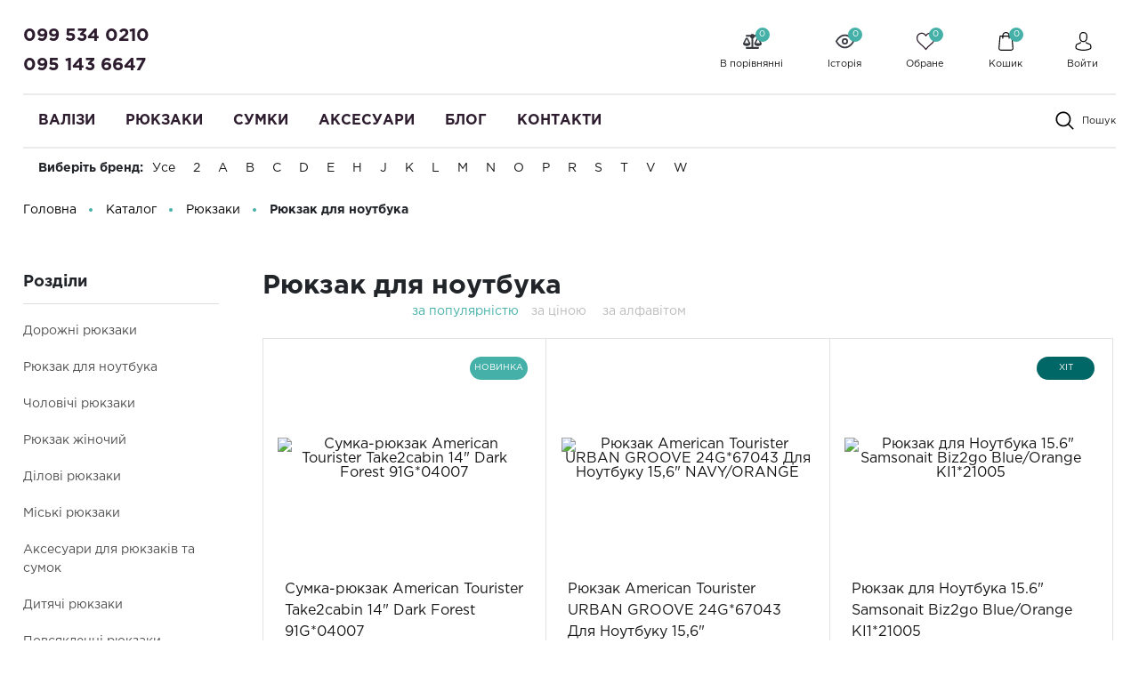

--- FILE ---
content_type: text/html; charset=UTF-8
request_url: https://takeabag.com.ua/catalog/backpacks/for_noutbuku1/
body_size: 49049
content:
<!DOCTYPE html>
<html lang="uk-UA">
    <head>
<link href="//cdn.optipic.io/preload.css" rel="stylesheet">
<link rel="preload" href="//cdn.optipic.io/preload.png" as="image">
		<!-- Global site tag (gtag.js) - Google Analytics -->
						<!-- Google Tag Manager -->
				<!-- End Google Tag Manager -->
		<!-- Meta Pixel Code -->
				<noscript><img height="1" width="1" style="display:none"
		src="https://www.facebook.com/tr?id=1622700538690622&ev=PageView&noscript=1"
		/></noscript>
		<!-- End Meta Pixel Code -->

        <meta name="viewport"
              content="width=device-width, user-scalable=no, initial-scale=1.0, maximum-scale=1.0, minimum-scale=1.0">
        <meta http-equiv="X-UA-Compatible" content="ie=edge">
        <meta http-equiv="Content-Type" content="text/html; charset=UTF-8" />
<meta name="keywords" content="Рюкзак для ноутбука " />
<meta name="description" content="Рюкзаки для ноутбука 14, 15.6 та 17.3 дюйма. Захист техніки, зручні відділення, міські та дорожні моделі. Обирайте онлайн." />
<script data-skip-moving="true">(function(w, d, n) {var cl = "bx-core";var ht = d.documentElement;var htc = ht ? ht.className : undefined;if (htc === undefined || htc.indexOf(cl) !== -1){return;}var ua = n.userAgent;if (/(iPad;)|(iPhone;)/i.test(ua)){cl += " bx-ios";}else if (/Windows/i.test(ua)){cl += ' bx-win';}else if (/Macintosh/i.test(ua)){cl += " bx-mac";}else if (/Linux/i.test(ua) && !/Android/i.test(ua)){cl += " bx-linux";}else if (/Android/i.test(ua)){cl += " bx-android";}cl += (/(ipad|iphone|android|mobile|touch)/i.test(ua) ? " bx-touch" : " bx-no-touch");cl += w.devicePixelRatio && w.devicePixelRatio >= 2? " bx-retina": " bx-no-retina";if (/AppleWebKit/.test(ua)){cl += " bx-chrome";}else if (/Opera/.test(ua)){cl += " bx-opera";}else if (/Firefox/.test(ua)){cl += " bx-firefox";}ht.className = htc ? htc + " " + cl : cl;})(window, document, navigator);</script>


<link href="/bitrix/js/ui/design-tokens/dist/ui.design-tokens.css?176610033626358" type="text/css"  rel="stylesheet" />
<link href="/bitrix/css/main/bootstrap.min.css?1766122128121326" type="text/css"  rel="stylesheet" />
<link href="/bitrix/cache/css/s1/perfumery/page_d189bddac83071d461c0b596f559a81e/page_d189bddac83071d461c0b596f559a81e_v1.css?176609885357682" type="text/css"  rel="stylesheet" />
<link href="/bitrix/cache/css/s1/perfumery/template_6d95ef93d3a942905428634cbd83b40e/template_6d95ef93d3a942905428634cbd83b40e_v1.css?1766121245589359" type="text/css"  data-template-style="true" rel="stylesheet" />




<script type="extension/settings" data-extension="currency.currency-core">{"region":"ru"}</script>



        <title>Рюкзак для ноутбука — купити міські моделі в Україні</title>
        <link rel="shortcut icon" href="/local/templates/perfumery/images/favicon.ico"/>

		<link rel="alternate" href="https://takeabag.com.ua/catalog/backpacks/for_noutbuku1/" hreflang="uk-UA"> 
		<link rel="alternate" href="https://takeabag.com.ua/ru/catalog/backpacks/for_noutbuku1/" hreflang="ru-UA"> 

		<link rel="preload" as="image" href="//cdn.optipic.io/site-106729/upload/iblock/ef7/a4uyx5h7xgedjkks8ma839xdvtx1fze9.png" media="(min-width: 769px)">

    </head>
    <body class="">
	<style>
	.form-buy {
		display: none;
	}
	</style>
		<!-- Google Tag Manager (noscript) -->
		<noscript><iframe src="https://www.googletagmanager.com/ns.html?id=GTM-MHSKNQ9"
		height="0" width="0" style="display:none;visibility:hidden"></iframe></noscript>
		<!-- End Google Tag Manager (noscript) -->

        
        <header class="header">
            <div class="header_rel">
                <div class="header-top">
                    <div class="ht-content">
                        <div class="wrapper-inner">
                            <div class="header-top-line" id="header-top-line">
                                <div class="hamburger visible-xs">
                                    <span class="line"></span>
                                </div>
                                <div class="header-phone">
                                    <a href="tel:380995340210" class="phone-link">099 534 0210</a> <br>
<a href="tel:380951436647" class="phone-link">095 143 6647</a>
<!-- при необходимости добавить href="tel:номер телефона формата +79009009090" -->
<!--p style="font-size: 11px; color: #8d8d8d;">
	 Дзвінок по тарифам оператора
</p-->                                </div>
                                <a href="/" class="logo top-logo">
                                    <img src="//cdn.optipic.io/site-106729/include/main_logo.png" alt="" class="logo-img" loading="lazy">                                </a>
                                 <div class="select-language d-lg-none">
                                </div>
                                <div class="top-icon-box">
                                    <div class="icon-box_item" id="compare_list_count">
                                        										<a href="/catalog/compare.php" class="icon-box-link"> 
                                            <span class="icon-item compare-icon">
                                                <span class="compviewbasket_icon-counter">0</span>
                                            </span>
                                            <span class="icon-txt">В порівнянні</span>
                                        </a>                                            
                                    </div>
                                    <div class="icon-box_item" id="history_in">
                                        <a href="#modal-views" class="icon-box-link modal-opener">
                                            <span class="icon-item history-icon">
                                                <span class="compviewbasket_icon-counter">0</span>
                                            </span>
                                            <span class="icon-txt">Історія</span>
                                        </a>
                                    </div>
                                    <div class="icon-box_item" id="favour_in">
                                        <a href="/favorite/" class="icon-box-link">
                                            <span class="icon-item favour-icon">
                                                <span class="goods_icon-counter">0</span>
                                            </span>
                                            <span class="icon-txt">Обране</span>
                                        </a>
                                    </div>
                                    <div class="icon-box_item" id="basket_in">
                                        <div id="bx_basketFKauiI" class="bx-basket bx-opener"><!--'start_frame_cache_bx_basketFKauiI'--><!--<pre>--><!--</pre>-->
<a href="/basket/" class="icon-box-link animsition-link" data-id="basket_in">
    <span class="icon-item basket-icon">
        <span class="compviewbasket_icon-counter">0</span>
    </span>
    <span class="icon-txt">Кошик</span>
</a><!--'end_frame_cache_bx_basketFKauiI'--></div>
                                    </div>

                                    <div class="icon-box_item" id="user">
                                    <!--'start_frame_cache_iIjGFB'-->
    <a href="/auth/" class="icon-box-link">
<!--        <span class="fa fa-user-o"></span>-->
        <span class="icon-item user-icon"></span>
        <span class="icon-txt">Войти</span>
    </a>
                    <span class="visible-xs-inline-block mx-1">/</span>
            <a class="visible-xs-inline-block" href="/auth/?register=yes">Реєстрація</a>
            <!--'end_frame_cache_iIjGFB'-->                                                                    </div>
                                     <div class="select-language d-none d-lg-flex">
                                    </div> 
                            </div>
                        </div>
                    </div>
                </div>
                </div>
                <div class="header-bottom">
                    <div class="hb-content">
                        <div class="wrapper-inner">
                            <div class="header-bottom-line">
                                <a href="/" class="logo top-logo">
                                    <img src="//cdn.optipic.io/site-106729/include/main_logo.png" alt="" class="logo-img" loading="lazy">                                </a>
                                <div class="top-nav-wrapper">
                                    <div class="top-nav-wrapper-overflow">

                                        <div class="icon-box_item visible-xs">
                                            <!--'start_frame_cache_8k8aZS'-->
    <a href="/auth/" class="icon-box-link">
<!--        <span class="fa fa-user-o"></span>-->
        <span class="icon-item user-icon"></span>
        <span class="icon-txt">Войти</span>
    </a>
                    <span class="visible-xs-inline-block mx-1">/</span>
            <a class="visible-xs-inline-block" href="/auth/?register=yes">Реєстрація</a>
            <!--'end_frame_cache_8k8aZS'-->                                        </div>

                                        <div class="top-catalog-menu">
                                            <div class="top-catalog-menu-title visible-xs">
                                                <button class="open_list" data-id="cat_mobile"></button>
                                                <a href="/catalog/" class="">Каталог</a>
                                            </div>
                                            <div class="bx-top-nav-wrapper hidden_list" id="cat_mobile">
                                                
<div class="bx-top-nav bx-site" id="catalog_menu_XEVOpk>">
    <nav class="bx-top-nav-container" id="cont_catalog_menu_XEVOpk">
        <ul class="bx-nav-list-1-lvl clearfix" id="ul_catalog_menu_XEVOpk">
            <li class="bx-nav-1-lvl bx-nav-list-2-col bx-active bx-nav-parent" data-role="bx-menu-item">
                <a class="bx-nav-1-lvl-link hidden-xs" href="/catalog/valsi/">
                    <span class="bx-nav-1-lvl-link-text">
                        Валізи
                    </span>
                </a>
                <div class="bx-nav-2-lvl-container">
                    <div class="wrapper-inner">
                        <div class="mobile-menu-title">
                            <a class="bx-nav-1-lvl-link" href="/catalog/valsi/">
                                <span class="bx-nav-1-lvl-link-text">
                                    Валізи
                                </span>
                            </a>
                            <button class="open_list mini-plus visible-xs" data-id="category-1"></button> <!-- for mobile -->
                        </div>
                        <ul class="bx-nav-list-2-lvl hidden_list col-9 p-0" id="category-1">
                        	                                    <li class="bx-nav-2-lvl parent-column">
                                        <a class="bx-nav-2-lvl-link" href="#">
                                            <span class="bx-nav-2-lvl-link-text">Обирай за розміром</span>
                                        </a>
                                        
                                            <div class="mobile-menu-title">
                                                <a class=" bx-nav-2-lvl-link" href="#">
                                                    <span class="bx-nav-2-lvl-link-text">Обирай за розміром</span>
                                                </a>
                                                <button class="open_list fa fa-angle-down visible-xs" data-id="podcategory-3510"></button> <!-- for mobile -->
                                            </div>
                                                                                                                                    <ul class="bx-nav-list-3-lvl hidden_list" id="podcategory-3510">
                                                  <!-- third level-->
                                                    <li class="bx-nav-3-lvl">
                                                        <a class="bx-nav-3-lvl-link" href="/catalog/valsi/valsi_ghanti/"                                                              
                                                        >
                                                            <span class="bx-nav-3-lvl-link-text">Гіганти</span>
                                                        </a>
                                                    </li>
                                                  <!-- third level-->
                                                    <li class="bx-nav-3-lvl">
                                                        <a class="bx-nav-3-lvl-link" href="/catalog/valsi/velik_valsi/"                                                              
                                                        >
                                                            <span class="bx-nav-3-lvl-link-text">Великі</span>
                                                        </a>
                                                    </li>
                                                  <!-- third level-->
                                                    <li class="bx-nav-3-lvl">
                                                        <a class="bx-nav-3-lvl-link" href="/catalog/valsi/seredn_valsi/"                                                              
                                                        >
                                                            <span class="bx-nav-3-lvl-link-text">Середні</span>
                                                        </a>
                                                    </li>
                                                  <!-- third level-->
                                                    <li class="bx-nav-3-lvl">
                                                        <a class="bx-nav-3-lvl-link" href="/catalog/valsi/malinic_valsi/"                                                              
                                                        >
                                                            <span class="bx-nav-3-lvl-link-text">Маленькі</span>
                                                        </a>
                                                    </li>
                                                                                            </ul>



										                                    </li>
	                                    <li class="bx-nav-2-lvl parent-column">
                                        <a class="bx-nav-2-lvl-link" href="">
                                            <span class="bx-nav-2-lvl-link-text">Обирай за матеріалом</span>
                                        </a>
                                        
                                            <div class="mobile-menu-title">
                                                <a class=" bx-nav-2-lvl-link" href="">
                                                    <span class="bx-nav-2-lvl-link-text">Обирай за матеріалом</span>
                                                </a>
                                                <button class="open_list fa fa-angle-down visible-xs" data-id="podcategory-10764"></button> <!-- for mobile -->
                                            </div>
                                                                                                                                    <ul class="bx-nav-list-3-lvl hidden_list" id="podcategory-10764">
                                                  <!-- third level-->
                                                    <li class="bx-nav-3-lvl">
                                                        <a class="bx-nav-3-lvl-link" href="/catalog/valsi/plastikov_4_colin/"                                                              
                                                        >
                                                            <span class="bx-nav-3-lvl-link-text">Пластикові</span>
                                                        </a>
                                                    </li>
                                                  <!-- third level-->
                                                    <li class="bx-nav-3-lvl">
                                                        <a class="bx-nav-3-lvl-link" href="/catalog/valsi/textiln_4_colin/"                                                              
                                                        >
                                                            <span class="bx-nav-3-lvl-link-text">Тканеві</span>
                                                        </a>
                                                    </li>
                                                  <!-- third level-->
                                                    <li class="bx-nav-3-lvl">
                                                        <a class="bx-nav-3-lvl-link" href="/catalog/valsi/Leather/"                                                              
                                                        >
                                                            <span class="bx-nav-3-lvl-link-text">Шкіряні</span>
                                                        </a>
                                                    </li>
                                                                                            </ul>



										                                    </li>
	                                    <li class="bx-nav-2-lvl parent-column">
                                        <a class="bx-nav-2-lvl-link" href="#">
                                            <span class="bx-nav-2-lvl-link-text">Обирай за типом</span>
                                        </a>
                                        
                                            <div class="mobile-menu-title">
                                                <a class=" bx-nav-2-lvl-link" href="#">
                                                    <span class="bx-nav-2-lvl-link-text">Обирай за типом</span>
                                                </a>
                                                <button class="open_list fa fa-angle-down visible-xs" data-id="podcategory-9966"></button> <!-- for mobile -->
                                            </div>
                                                                                                                                    <ul class="bx-nav-list-3-lvl hidden_list" id="podcategory-9966">
                                                  <!-- third level-->
                                                    <li class="bx-nav-3-lvl">
                                                        <a class="bx-nav-3-lvl-link" href="/catalog/valsi/z_vdienas_laptop/"                                                              
                                                        >
                                                            <span class="bx-nav-3-lvl-link-text">З відділенням для ноутбука</span>
                                                        </a>
                                                    </li>
                                                  <!-- third level-->
                                                    <li class="bx-nav-3-lvl">
                                                        <a class="bx-nav-3-lvl-link" href="/catalog/valsi/z_rozshirennyam/"                                                              
                                                        >
                                                            <span class="bx-nav-3-lvl-link-text">Валізи з розширенням</span>
                                                        </a>
                                                    </li>
                                                  <!-- third level-->
                                                    <li class="bx-nav-3-lvl">
                                                        <a class="bx-nav-3-lvl-link" href="/catalog/valsi/case_plate/"                                                              
                                                        >
                                                            <span class="bx-nav-3-lvl-link-text">Кейс-пілоти</span>
                                                        </a>
                                                    </li>
                                                  <!-- third level-->
                                                    <li class="bx-nav-3-lvl">
                                                        <a class="bx-nav-3-lvl-link" href="/catalog/manual_load/"                                                              
                                                        >
                                                            <span class="bx-nav-3-lvl-link-text">Ручна поклажа</span>
                                                        </a>
                                                    </li>
                                                  <!-- third level-->
                                                    <li class="bx-nav-3-lvl">
                                                        <a class="bx-nav-3-lvl-link" href="/catalog/valsi/Children%20valizi/"                                                              
                                                        >
                                                            <span class="bx-nav-3-lvl-link-text">Дитячі валізи</span>
                                                        </a>
                                                    </li>
                                                  <!-- third level-->
                                                    <li class="bx-nav-3-lvl">
                                                        <a class="bx-nav-3-lvl-link" href="https://takeabag.com.ua/catalog/valsi/suitcases%20with%20USB%20port/"                                                              
                                                        >
                                                            <span class="bx-nav-3-lvl-link-text">Валізи з UBS портом</span>
                                                        </a>
                                                    </li>
                                                  <!-- third level-->
                                                    <li class="bx-nav-3-lvl">
                                                        <a class="bx-nav-3-lvl-link" href="https://takeabag.com.ua/catalog/valsi/Valizi%20on%20stays/"                                                              
                                                        >
                                                            <span class="bx-nav-3-lvl-link-text">Валізи на застібках</span>
                                                        </a>
                                                    </li>
                                                                                            </ul>



										                                    </li>
	                                    <li class="bx-nav-2-lvl parent-column">
                                        <a class="bx-nav-2-lvl-link" href="">
                                            <span class="bx-nav-2-lvl-link-text">Обирай за коліром</span>
                                        </a>
                                        
                                            <div class="mobile-menu-title">
                                                <a class=" bx-nav-2-lvl-link" href="">
                                                    <span class="bx-nav-2-lvl-link-text">Обирай за коліром</span>
                                                </a>
                                                <button class="open_list fa fa-angle-down visible-xs" data-id="podcategory-3511"></button> <!-- for mobile -->
                                            </div>
                                                                                                                                    <ul class="bx-nav-list-3-lvl hidden_list" id="podcategory-3511">
                                                  <!-- third level-->
                                                    <li class="bx-nav-3-lvl">
                                                        <a class="bx-nav-3-lvl-link" href="/catalog/valsi/valsi_colors/black-valise/"                                                              
                                                        >
                                                            <span class="bx-nav-3-lvl-link-text">Чорні</span>
                                                        </a>
                                                    </li>
                                                  <!-- third level-->
                                                    <li class="bx-nav-3-lvl">
                                                        <a class="bx-nav-3-lvl-link" href="/catalog/valsi/valsi_colors/white-waliz/"                                                              
                                                        >
                                                            <span class="bx-nav-3-lvl-link-text">Білі</span>
                                                        </a>
                                                    </li>
                                                  <!-- third level-->
                                                    <li class="bx-nav-3-lvl">
                                                        <a class="bx-nav-3-lvl-link" href="/catalog/valsi/valsi_colors/rose-valiz/"                                                              
                                                        >
                                                            <span class="bx-nav-3-lvl-link-text">Рожеві</span>
                                                        </a>
                                                    </li>
                                                  <!-- third level-->
                                                    <li class="bx-nav-3-lvl">
                                                        <a class="bx-nav-3-lvl-link" href="/catalog/valsi/valsi_colors/fiolet-valiz/"                                                              
                                                        >
                                                            <span class="bx-nav-3-lvl-link-text">Фіолетові</span>
                                                        </a>
                                                    </li>
                                                  <!-- third level-->
                                                    <li class="bx-nav-3-lvl">
                                                        <a class="bx-nav-3-lvl-link" href="/catalog/valsi/valsi_colors/red-valiz/"                                                              
                                                        >
                                                            <span class="bx-nav-3-lvl-link-text">Червоні</span>
                                                        </a>
                                                    </li>
                                                  <!-- third level-->
                                                    <li class="bx-nav-3-lvl">
                                                        <a class="bx-nav-3-lvl-link" href="/catalog/valsi/valsi_colors/yellow-valiz/"                                                              
                                                        >
                                                            <span class="bx-nav-3-lvl-link-text">Жовті</span>
                                                        </a>
                                                    </li>
                                                                                            </ul>



										                                    </li>
	







                        </ul>
                        <div class="bx-nav-list-2-lvl bx-nav-catinfo dbg col-3" data-role="desc-img-block">
							<a class="bx-nav-2-lvl-link-image" href="/catalog/valsi/"> <img src="//cdn.optipic.io/site-106729/img/chemodan.jpg" alt=""> </a>                        </div>
                    </div>
                </div>
            </li>
            <li class="bx-nav-1-lvl bx-nav-list-2-col bx-active bx-nav-parent" data-role="bx-menu-item">
                <a class="bx-nav-1-lvl-link hidden-xs" href="/catalog/backpacks/">
                    <span class="bx-nav-1-lvl-link-text">
                        Рюкзаки
                    </span>
                </a>
                <div class="bx-nav-2-lvl-container">
                    <div class="wrapper-inner">
                        <div class="mobile-menu-title">
							<a class="bx-nav-1-lvl-link" href="/catalog/backpacks/">
                                <span class="bx-nav-1-lvl-link-text">
                                    Рюкзаки
                                </span>
                            </a>
                            <button class="open_list mini-plus visible-xs" data-id="category-2"></button> <!-- for mobile -->
                        </div>
                        <ul class="bx-nav-list-2-lvl hidden_list col-9 p-0" id="category-2">
                        	                                    <li class="bx-nav-2-lvl ">
                                        <a class="bx-nav-2-lvl-link" href="/catalog/backpacks/doron1/">
                                            <span class="bx-nav-2-lvl-link-text">Дорожні</span>
                                        </a>
                                                                            </li>
	                                    <li class="bx-nav-2-lvl ">
                                        <a class="bx-nav-2-lvl-link" href="/catalog/backpacks/for_noutbuku1/">
                                            <span class="bx-nav-2-lvl-link-text">Для ноутбуків</span>
                                        </a>
                                                                            </li>
	                                    <li class="bx-nav-2-lvl ">
                                        <a class="bx-nav-2-lvl-link" href="/catalog/backpacks/msc_backpacks/">
                                            <span class="bx-nav-2-lvl-link-text">Міські</span>
                                        </a>
                                                                            </li>
	                                    <li class="bx-nav-2-lvl ">
                                        <a class="bx-nav-2-lvl-link" href="/catalog/backpacks/pasagdan1/">
                                            <span class="bx-nav-2-lvl-link-text">Повсякденні</span>
                                        </a>
                                                                            </li>
	                                    <li class="bx-nav-2-lvl ">
                                        <a class="bx-nav-2-lvl-link" href="/catalog/backpacks/dlow_backpacks/">
                                            <span class="bx-nav-2-lvl-link-text">Ділові</span>
                                        </a>
                                                                            </li>
	                                    <li class="bx-nav-2-lvl ">
                                        <a class="bx-nav-2-lvl-link" href="/catalog/backpacks/on_wheels1/">
                                            <span class="bx-nav-2-lvl-link-text">На колесах</span>
                                        </a>
                                                                            </li>
	                                    <li class="bx-nav-2-lvl ">
                                        <a class="bx-nav-2-lvl-link" href="/catalog/backpacks/sportive1/">
                                            <span class="bx-nav-2-lvl-link-text">Спортивні</span>
                                        </a>
                                                                            </li>
	                                    <li class="bx-nav-2-lvl ">
                                        <a class="bx-nav-2-lvl-link" href="/catalog/backpacks/shkiryani/">
                                            <span class="bx-nav-2-lvl-link-text">Шкіряні</span>
                                        </a>
                                                                            </li>
	                                    <li class="bx-nav-2-lvl ">
                                        <a class="bx-nav-2-lvl-link" href="/catalog/backpacks/ditch1/">
                                            <span class="bx-nav-2-lvl-link-text">Дитячі</span>
                                        </a>
                                                                            </li>
	                                    <li class="bx-nav-2-lvl ">
                                        <a class="bx-nav-2-lvl-link" href="/catalog/backpacks/turistiche/">
                                            <span class="bx-nav-2-lvl-link-text">Туристичні</span>
                                        </a>
                                                                            </li>
	                                    <li class="bx-nav-2-lvl parent-column">
                                        <a class="bx-nav-2-lvl-link" href="#">
                                            <span class="bx-nav-2-lvl-link-text">Для чоловіків та жінок</span>
                                        </a>
                                        
                                            <div class="mobile-menu-title">
                                                <a class=" bx-nav-2-lvl-link" href="#">
                                                    <span class="bx-nav-2-lvl-link-text">Для чоловіків та жінок</span>
                                                </a>
                                                <button class="open_list fa fa-angle-down visible-xs" data-id="podcategory-9968"></button> <!-- for mobile -->
                                            </div>
                                                                                                                                    <ul class="bx-nav-list-3-lvl hidden_list" id="podcategory-9968">
                                                  <!-- third level-->
                                                    <li class="bx-nav-3-lvl">
                                                        <a class="bx-nav-3-lvl-link" href="/catalog/backpacks/inoc_backpacks/"                                                              
                                                        >
                                                            <span class="bx-nav-3-lvl-link-text">Жіночі рюкзаки</span>
                                                        </a>
                                                    </li>
                                                  <!-- third level-->
                                                    <li class="bx-nav-3-lvl">
                                                        <a class="bx-nav-3-lvl-link" href="/catalog/backpacks/inoc_backpacks/malenki/"                                                              
                                                        >
                                                            <span class="bx-nav-3-lvl-link-text">Маленькі жіночи рюкзаки</span>
                                                        </a>
                                                    </li>
                                                  <!-- third level-->
                                                    <li class="bx-nav-3-lvl">
                                                        <a class="bx-nav-3-lvl-link" href="/catalog/backpacks/inoc_backpacks/zhinochi-skiryani/"                                                              
                                                        >
                                                            <span class="bx-nav-3-lvl-link-text">Шкіряні жіночі рюкзаки</span>
                                                        </a>
                                                    </li>
                                                  <!-- third level-->
                                                    <li class="bx-nav-3-lvl">
                                                        <a class="bx-nav-3-lvl-link" href="/catalog/backpacks/coloc_backpacks/"                                                              
                                                        >
                                                            <span class="bx-nav-3-lvl-link-text">Чоловічі рюкзаки</span>
                                                        </a>
                                                    </li>
                                                  <!-- third level-->
                                                    <li class="bx-nav-3-lvl">
                                                        <a class="bx-nav-3-lvl-link" href="/catalog/backpacks/coloc_backpacks/miski/"                                                              
                                                        >
                                                            <span class="bx-nav-3-lvl-link-text">Чоловічі міськи рюкзаки</span>
                                                        </a>
                                                    </li>
                                                  <!-- third level-->
                                                    <li class="bx-nav-3-lvl">
                                                        <a class="bx-nav-3-lvl-link" href="/catalog/backpacks/coloc_backpacks/shkiryani-rukzaki-cholovichi/"                                                              
                                                        >
                                                            <span class="bx-nav-3-lvl-link-text">Шкіряні чоловічі рюкзаки</span>
                                                        </a>
                                                    </li>
                                                                                            </ul>



										                                    </li>
	                                    <li class="bx-nav-2-lvl parent-column">
                                        <a class="bx-nav-2-lvl-link" href="#">
                                            <span class="bx-nav-2-lvl-link-text">Обирай за коліром</span>
                                        </a>
                                        
                                            <div class="mobile-menu-title">
                                                <a class=" bx-nav-2-lvl-link" href="#">
                                                    <span class="bx-nav-2-lvl-link-text">Обирай за коліром</span>
                                                </a>
                                                <button class="open_list fa fa-angle-down visible-xs" data-id="podcategory-9969"></button> <!-- for mobile -->
                                            </div>
                                                                                                                                    <ul class="bx-nav-list-3-lvl hidden_list" id="podcategory-9969">
                                                  <!-- third level-->
                                                    <li class="bx-nav-3-lvl">
                                                        <a class="bx-nav-3-lvl-link" href="/catalog/backpacks/backpacks_colors/yellow-bagpacks/"                                                              
                                                        >
                                                            <span class="bx-nav-3-lvl-link-text">Жовті</span>
                                                        </a>
                                                    </li>
                                                  <!-- third level-->
                                                    <li class="bx-nav-3-lvl">
                                                        <a class="bx-nav-3-lvl-link" href="/catalog/backpacks/backpacks_colors/rose-bagpacks/"                                                              
                                                        >
                                                            <span class="bx-nav-3-lvl-link-text">Рожеві</span>
                                                        </a>
                                                    </li>
                                                  <!-- third level-->
                                                    <li class="bx-nav-3-lvl">
                                                        <a class="bx-nav-3-lvl-link" href="/catalog/backpacks/backpacks_colors/red-bagpacks/"                                                              
                                                        >
                                                            <span class="bx-nav-3-lvl-link-text">Червоні</span>
                                                        </a>
                                                    </li>
                                                                                            </ul>



										                                    </li>
	







                        </ul>
                        <div class="bx-nav-list-2-lvl bx-nav-catinfo dbg col-3" data-role="desc-img-block">
							<a class="bx-nav-2-lvl-link-image" href="/catalog/backpacks/"> <img src="//cdn.optipic.io/site-106729/img/rukzak-1.jpg" alt=""> </a>                        </div>                        
                    </div>
                </div>
            </li>
            <li class="bx-nav-1-lvl bx-nav-list-2-col bx-active bx-nav-parent" data-role="bx-menu-item">
                <a class="bx-nav-1-lvl-link hidden-xs" href="/catalog/bags/">
                    <span class="bx-nav-1-lvl-link-text">
                        Сумки
                    </span>
                </a>
                <div class="bx-nav-2-lvl-container">
                    <div class="wrapper-inner">
                        <div class="mobile-menu-title">
                            <a class="bx-nav-1-lvl-link" href="/catalog/bags/">
                                <span class="bx-nav-1-lvl-link-text">
                                    Сумки
                                </span>
                            </a>
                            <button class="open_list mini-plus visible-xs" data-id="category-3"></button> <!-- for mobile -->
                        </div>
                        <ul class="bx-nav-list-2-lvl hidden_list col-9 p-0" id="category-3">
                        	                                    <li class="bx-nav-2-lvl ">
                                        <a class="bx-nav-2-lvl-link" href="/catalog/bags/doron/">
                                            <span class="bx-nav-2-lvl-link-text">Дорожні</span>
                                        </a>
                                                                            </li>
	                                    <li class="bx-nav-2-lvl ">
                                        <a class="bx-nav-2-lvl-link" href="/catalog/bags/on_wheels/">
                                            <span class="bx-nav-2-lvl-link-text">На колесах</span>
                                        </a>
                                                                            </li>
	                                    <li class="bx-nav-2-lvl ">
                                        <a class="bx-nav-2-lvl-link" href="/catalog/bags/ditch/">
                                            <span class="bx-nav-2-lvl-link-text">Дитячі</span>
                                        </a>
                                                                            </li>
	                                    <li class="bx-nav-2-lvl ">
                                        <a class="bx-nav-2-lvl-link" href="/catalog/bags/pasagdan/">
                                            <span class="bx-nav-2-lvl-link-text">Повсякденні</span>
                                        </a>
                                                                            </li>
	                                    <li class="bx-nav-2-lvl ">
                                        <a class="bx-nav-2-lvl-link" href="/catalog/bags/inoc/">
                                            <span class="bx-nav-2-lvl-link-text">Жіночі</span>
                                        </a>
                                                                            </li>
	                                    <li class="bx-nav-2-lvl ">
                                        <a class="bx-nav-2-lvl-link" href="/catalog/bags/cherez-pleche/">
                                            <span class="bx-nav-2-lvl-link-text">Через плече</span>
                                        </a>
                                                                            </li>
	                                    <li class="bx-nav-2-lvl ">
                                        <a class="bx-nav-2-lvl-link" href="/catalog/bags/waist_bags/">
                                            <span class="bx-nav-2-lvl-link-text">На пояс</span>
                                        </a>
                                                                            </li>
	                                    <li class="bx-nav-2-lvl ">
                                        <a class="bx-nav-2-lvl-link" href="/catalog/bags/sportive/">
                                            <span class="bx-nav-2-lvl-link-text">Спортивні</span>
                                        </a>
                                                                            </li>
	                                    <li class="bx-nav-2-lvl ">
                                        <a class="bx-nav-2-lvl-link" href="/catalog/bags/sumky-zi-shkiry/">
                                            <span class="bx-nav-2-lvl-link-text">З натуральної шкіри</span>
                                        </a>
                                                                            </li>
	                                    <li class="bx-nav-2-lvl ">
                                        <a class="bx-nav-2-lvl-link" href="/catalog/bags/dlow/">
                                            <span class="bx-nav-2-lvl-link-text">Ділові</span>
                                        </a>
                                                                            </li>
	                                    <li class="bx-nav-2-lvl ">
                                        <a class="bx-nav-2-lvl-link" href="/catalog/bags/nesesery/">
                                            <span class="bx-nav-2-lvl-link-text">Несесери</span>
                                        </a>
                                                                            </li>
	                                    <li class="bx-nav-2-lvl ">
                                        <a class="bx-nav-2-lvl-link" href="/catalog/bags/for_noutbuku/">
                                            <span class="bx-nav-2-lvl-link-text">Для ноутбуків</span>
                                        </a>
                                                                            </li>
	                                    <li class="bx-nav-2-lvl ">
                                        <a class="bx-nav-2-lvl-link" href="/catalog/bags/for_free/">
                                            <span class="bx-nav-2-lvl-link-text">З відділенням для планшета</span>
                                        </a>
                                                                            </li>
	                                    <li class="bx-nav-2-lvl parent-column">
                                        <a class="bx-nav-2-lvl-link" href="/catalog/bags/coloc_bags/">
                                            <span class="bx-nav-2-lvl-link-text">Сумки для чоловіків</span>
                                        </a>
                                        
                                            <div class="mobile-menu-title">
                                                <a class=" bx-nav-2-lvl-link" href="/catalog/bags/coloc_bags/">
                                                    <span class="bx-nav-2-lvl-link-text">Сумки для чоловіків</span>
                                                </a>
                                                <button class="open_list fa fa-angle-down visible-xs" data-id="podcategory-9972"></button> <!-- for mobile -->
                                            </div>
                                                                                                                                    <ul class="bx-nav-list-3-lvl hidden_list" id="podcategory-9972">
                                                  <!-- third level-->
                                                    <li class="bx-nav-3-lvl">
                                                        <a class="bx-nav-3-lvl-link" href="/catalog/bags/coloc_bags/cholovich-klatch/"                                                              
                                                        >
                                                            <span class="bx-nav-3-lvl-link-text">Клатчі</span>
                                                        </a>
                                                    </li>
                                                  <!-- third level-->
                                                    <li class="bx-nav-3-lvl">
                                                        <a class="bx-nav-3-lvl-link" href="/catalog/bags/coloc_bags/cholovich-dilova/"                                                              
                                                        >
                                                            <span class="bx-nav-3-lvl-link-text">Ділові</span>
                                                        </a>
                                                    </li>
                                                  <!-- third level-->
                                                    <li class="bx-nav-3-lvl">
                                                        <a class="bx-nav-3-lvl-link" href="/catalog/bags/coloc_bags/shkiryani-barset/"                                                              
                                                        >
                                                            <span class="bx-nav-3-lvl-link-text">Барсетки</span>
                                                        </a>
                                                    </li>
                                                  <!-- third level-->
                                                    <li class="bx-nav-3-lvl">
                                                        <a class="bx-nav-3-lvl-link" href="/catalog/bags/for_noutbuku/cholovichi-sumky-dlya-noutbukiv/"                                                              
                                                        >
                                                            <span class="bx-nav-3-lvl-link-text">Для ноутбуків</span>
                                                        </a>
                                                    </li>
                                                  <!-- third level-->
                                                    <li class="bx-nav-3-lvl">
                                                        <a class="bx-nav-3-lvl-link" href="/catalog/bags/sumky-zi-shkiry/cholovichi-sumky-zi-shkiry/"                                                              
                                                        >
                                                            <span class="bx-nav-3-lvl-link-text">Зі шкіри</span>
                                                        </a>
                                                    </li>
                                                  <!-- third level-->
                                                    <li class="bx-nav-3-lvl">
                                                        <a class="bx-nav-3-lvl-link" href="/catalog/bags/waist_bags/cholovicha-sumka-na-poyas/"                                                              
                                                        >
                                                            <span class="bx-nav-3-lvl-link-text">На пояс</span>
                                                        </a>
                                                    </li>
                                                                                            </ul>



										                                    </li>
	                                    <li class="bx-nav-2-lvl parent-column">
                                        <a class="bx-nav-2-lvl-link" href="/catalog/bags/portfel/">
                                            <span class="bx-nav-2-lvl-link-text">Портфелі</span>
                                        </a>
                                        
                                            <div class="mobile-menu-title">
                                                <a class=" bx-nav-2-lvl-link" href="/catalog/bags/portfel/">
                                                    <span class="bx-nav-2-lvl-link-text">Портфелі</span>
                                                </a>
                                                <button class="open_list fa fa-angle-down visible-xs" data-id="podcategory-9971"></button> <!-- for mobile -->
                                            </div>
                                                                                                                                    <ul class="bx-nav-list-3-lvl hidden_list" id="podcategory-9971">
                                                  <!-- third level-->
                                                    <li class="bx-nav-3-lvl">
                                                        <a class="bx-nav-3-lvl-link" href="/catalog/bags/portfel/cholovichi-portfeli/"                                                              
                                                        >
                                                            <span class="bx-nav-3-lvl-link-text">Для чоловіків</span>
                                                        </a>
                                                    </li>
                                                  <!-- third level-->
                                                    <li class="bx-nav-3-lvl">
                                                        <a class="bx-nav-3-lvl-link" href="/catalog/bags/portfel/zhinocji-portfeli/"                                                              
                                                        >
                                                            <span class="bx-nav-3-lvl-link-text">Для жінок</span>
                                                        </a>
                                                    </li>
                                                  <!-- third level-->
                                                    <li class="bx-nav-3-lvl">
                                                        <a class="bx-nav-3-lvl-link" href="/catalog/bags/portfel/skiryani-portfeli/"                                                              
                                                        >
                                                            <span class="bx-nav-3-lvl-link-text">Шкіряні</span>
                                                        </a>
                                                    </li>
                                                                                            </ul>



										                                    </li>
	







                            
                        </ul>
                        <div class="bx-nav-list-2-lvl bx-nav-catinfo dbg col-3" data-role="desc-img-block">
							<a class="bx-nav-2-lvl-link-image" href="/catalog/bags/"> <img src="//cdn.optipic.io/site-106729/img/sumki.jpg" alt=""> </a>                        </div>                        
                    </div>
                </div>
            </li>
            <li class="bx-nav-1-lvl bx-nav-list-2-col bx-active bx-nav-parent" data-role="bx-menu-item">
                <a class="bx-nav-1-lvl-link hidden-xs" href="/catalog/aksesuari1/">
                    <span class="bx-nav-1-lvl-link-text">
                        Аксесуари
                    </span>
                </a>
                <div class="bx-nav-2-lvl-container">
                    <div class="wrapper-inner">
                        <div class="mobile-menu-title">
                            <a class="bx-nav-1-lvl-link" href="/catalog/aksesuari1/">
                                <span class="bx-nav-1-lvl-link-text">
                                    Аксесуари
                                </span>
                            </a>
                            <button class="open_list mini-plus visible-xs" data-id="category-4"></button> <!-- for mobile -->
                        </div>
                        <ul class="bx-nav-list-2-lvl hidden_list col-9 p-0" id="category-4">
                        	                                    <li class="bx-nav-2-lvl parent-column">
                                        <a class="bx-nav-2-lvl-link" href="/catalog/aksesuari1/scrollarea/">
                                            <span class="bx-nav-2-lvl-link-text">Шкіргалантерея</span>
                                        </a>
                                        
                                            <div class="mobile-menu-title">
                                                <a class=" bx-nav-2-lvl-link" href="/catalog/aksesuari1/scrollarea/">
                                                    <span class="bx-nav-2-lvl-link-text">Шкіргалантерея</span>
                                                </a>
                                                <button class="open_list fa fa-angle-down visible-xs" data-id="podcategory-9976"></button> <!-- for mobile -->
                                            </div>
                                                                                                                                    <ul class="bx-nav-list-3-lvl hidden_list" id="podcategory-9976">
                                                  <!-- third level-->
                                                    <li class="bx-nav-3-lvl">
                                                        <a class="bx-nav-3-lvl-link" href="/catalog/aksesuari1/scrollarea/vizitnitsi/"                                                              
                                                        >
                                                            <span class="bx-nav-3-lvl-link-text">Візитниці</span>
                                                        </a>
                                                    </li>
                                                  <!-- third level-->
                                                    <li class="bx-nav-3-lvl">
                                                        <a class="bx-nav-3-lvl-link" href="/catalog/aksesuari1/scrollarea/gamantsi_zhinochi/"                                                              
                                                        >
                                                            <span class="bx-nav-3-lvl-link-text">Жіночі гаманці</span>
                                                        </a>
                                                    </li>
                                                  <!-- third level-->
                                                    <li class="bx-nav-3-lvl">
                                                        <a class="bx-nav-3-lvl-link" href="/catalog/aksesuari1/scrollarea/gamantsi_cholovichi/"                                                              
                                                        >
                                                            <span class="bx-nav-3-lvl-link-text">Чоловічі гаманці</span>
                                                        </a>
                                                    </li>
                                                  <!-- third level-->
                                                    <li class="bx-nav-3-lvl">
                                                        <a class="bx-nav-3-lvl-link" href="/catalog/aksesuari1/scrollarea/shkiryani-gamanci/"                                                              
                                                        >
                                                            <span class="bx-nav-3-lvl-link-text">Шкіряні гаманці</span>
                                                        </a>
                                                    </li>
                                                  <!-- third level-->
                                                    <li class="bx-nav-3-lvl">
                                                        <a class="bx-nav-3-lvl-link" href="/catalog/aksesuari1/scrollarea/zazhim/"                                                              
                                                        >
                                                            <span class="bx-nav-3-lvl-link-text">Зажими для грошей</span>
                                                        </a>
                                                    </li>
                                                  <!-- third level-->
                                                    <li class="bx-nav-3-lvl">
                                                        <a class="bx-nav-3-lvl-link" href="/catalog/aksesuari1/scrollarea/klyuchnitsi/"                                                              
                                                        >
                                                            <span class="bx-nav-3-lvl-link-text">Ключниці</span>
                                                        </a>
                                                    </li>
                                                  <!-- third level-->
                                                    <li class="bx-nav-3-lvl">
                                                        <a class="bx-nav-3-lvl-link" href="/catalog/aksesuari1/scrollarea/remeni/"                                                              
                                                        >
                                                            <span class="bx-nav-3-lvl-link-text">Ремені</span>
                                                        </a>
                                                    </li>
                                                                                            </ul>



										                                    </li>
	                                    <li class="bx-nav-2-lvl parent-column">
                                        <a class="bx-nav-2-lvl-link" href="">
                                            <span class="bx-nav-2-lvl-link-text">Різне</span>
                                        </a>
                                        
                                            <div class="mobile-menu-title">
                                                <a class=" bx-nav-2-lvl-link" href="">
                                                    <span class="bx-nav-2-lvl-link-text">Різне</span>
                                                </a>
                                                <button class="open_list fa fa-angle-down visible-xs" data-id="podcategory-9977"></button> <!-- for mobile -->
                                            </div>
                                                                                                                                    <ul class="bx-nav-list-3-lvl hidden_list" id="podcategory-9977">
                                                  <!-- third level-->
                                                    <li class="bx-nav-3-lvl">
                                                        <a class="bx-nav-3-lvl-link" href="/catalog/aksesuari1/b_yuti_keysi/"                                                              
                                                        >
                                                            <span class="bx-nav-3-lvl-link-text">Б'юті - кейси</span>
                                                        </a>
                                                    </li>
                                                  <!-- third level-->
                                                    <li class="bx-nav-3-lvl">
                                                        <a class="bx-nav-3-lvl-link" href="/catalog/aksesuari1/birki-pakety-organaizer/"                                                              
                                                        >
                                                            <span class="bx-nav-3-lvl-link-text">Бірки, пакети, органайзери</span>
                                                        </a>
                                                    </li>
                                                  <!-- third level-->
                                                    <li class="bx-nav-3-lvl">
                                                        <a class="bx-nav-3-lvl-link" href="/catalog/aksesuari1/dorozhni_aksesuari/"                                                              
                                                        >
                                                            <span class="bx-nav-3-lvl-link-text">Дорожні аксессуари</span>
                                                        </a>
                                                    </li>
                                                  <!-- third level-->
                                                    <li class="bx-nav-3-lvl">
                                                        <a class="bx-nav-3-lvl-link" href="/catalog/aksesuari1/zamki/"                                                              
                                                        >
                                                            <span class="bx-nav-3-lvl-link-text">Замки</span>
                                                        </a>
                                                    </li>
                                                  <!-- third level-->
                                                    <li class="bx-nav-3-lvl">
                                                        <a class="bx-nav-3-lvl-link" href="/catalog/aksesuari1/kosmetychka/"                                                              
                                                        >
                                                            <span class="bx-nav-3-lvl-link-text">Косметичка</span>
                                                        </a>
                                                    </li>
                                                  <!-- third level-->
                                                    <li class="bx-nav-3-lvl">
                                                        <a class="bx-nav-3-lvl-link" href="/catalog/aksesuari1/nesessery-akcessuary/"                                                              
                                                        >
                                                            <span class="bx-nav-3-lvl-link-text">Несесери</span>
                                                        </a>
                                                    </li>
                                                  <!-- third level-->
                                                    <li class="bx-nav-3-lvl">
                                                        <a class="bx-nav-3-lvl-link" href="/catalog/aksesuari1/pillows/"                                                              
                                                        >
                                                            <span class="bx-nav-3-lvl-link-text">Подушки</span>
                                                        </a>
                                                    </li>
                                                  <!-- third level-->
                                                    <li class="bx-nav-3-lvl">
                                                        <a class="bx-nav-3-lvl-link" href="/catalog/aksesuari1/portmone/"                                                              
                                                        >
                                                            <span class="bx-nav-3-lvl-link-text">Портмоне</span>
                                                        </a>
                                                    </li>
                                                  <!-- third level-->
                                                    <li class="bx-nav-3-lvl">
                                                        <a class="bx-nav-3-lvl-link" href=""                                                              
                                                        >
                                                            <span class="bx-nav-3-lvl-link-text">Шоппери</span>
                                                        </a>
                                                    </li>
                                                                                            </ul>



										                                    </li>
	                                    <li class="bx-nav-2-lvl parent-column">
                                        <a class="bx-nav-2-lvl-link" href="">
                                            <span class="bx-nav-2-lvl-link-text">Чохли</span>
                                        </a>
                                        
                                            <div class="mobile-menu-title">
                                                <a class=" bx-nav-2-lvl-link" href="">
                                                    <span class="bx-nav-2-lvl-link-text">Чохли</span>
                                                </a>
                                                <button class="open_list fa fa-angle-down visible-xs" data-id="podcategory-9978"></button> <!-- for mobile -->
                                            </div>
                                                                                                                                    <ul class="bx-nav-list-3-lvl hidden_list" id="podcategory-9978">
                                                  <!-- third level-->
                                                    <li class="bx-nav-3-lvl">
                                                        <a class="bx-nav-3-lvl-link" href="/catalog/aksesuari1/kohli_for_walls/"                                                              
                                                        >
                                                            <span class="bx-nav-3-lvl-link-text">Для валіз</span>
                                                        </a>
                                                    </li>
                                                  <!-- third level-->
                                                    <li class="bx-nav-3-lvl">
                                                        <a class="bx-nav-3-lvl-link" href="/catalog/aksesuari1/chohli-dlya-snowbords/"                                                              
                                                        >
                                                            <span class="bx-nav-3-lvl-link-text">Для сноуборда</span>
                                                        </a>
                                                    </li>
                                                                                            </ul>



										                                    </li>
	







                              
                        </ul>
                        <div class="bx-nav-list-2-lvl bx-nav-catinfo dbg col-3" data-role="desc-img-block">
							<a class="bx-nav-2-lvl-link-image" href="/catalog/aksesuari1/"> <img src="//cdn.optipic.io/site-106729/img/accessories.jpg" alt=""> </a>                        </div>                        
                    </div>
                </div>
            </li>
            <li class="bx-nav-1-lvl bx-nav-list-2-col bx-active bx-nav-parent" data-role="bx-menu-item">
                <a class="bx-nav-1-lvl-link hidden-xs" href="/blog/">
                    <span class="bx-nav-1-lvl-link-text">
                        Блог
                    </span>
                </a>
            </li>   
            <li class="bx-nav-1-lvl bx-nav-list-2-col bx-active bx-nav-parent" data-role="bx-menu-item">
                <a class="bx-nav-1-lvl-link hidden-xs" href="/contacts/">
                    <span class="bx-nav-1-lvl-link-text">
                        Контакти
                    </span>
                </a>
            </li>            
            <li class="more bx-nav-1-lvl bx-nav-list-2-col bx-nav-parent">
                <span class="more_dot">...</span>
                <div class="bx-nav-2-lvl-container">
                    <div class="wrapper-inner">
                        <ul id="overflow" class="bx-nav-list-2-lvl"></ul>
                    </div>
                </div>
            </li>
        </ul>
    </nav>
</div>

                                            </div>
                                        </div>

                                        <div class="top-brands-menu">
                                            <div class="top-catalog-menu-title visible-xs">
                                                <button class="open_list" data-id="brand_mobile"></button>
                                                <a href="/brands/" class="">Бренди</a>
                                            </div>
                                            <div class="bx-top-nav-wrapper hidden_list" id="brand_mobile"></div>
                                        </div>

                                        <div class="visible-xs">
                                            <!--'start_frame_cache_XEVOpk'-->
<ul class="navigation">

			<li class="navigation_item"><a href="/about/" class="navigation-link">Про компанію</a></li>
		
			<li class="navigation_item"><a href="/dostavka/" class="navigation-link">Доставка</a></li>
		
			<li class="navigation_item"><a href="/about/garantiya/" class="navigation-link">Гарантія</a></li>
		
			<li class="navigation_item"><a href="/about/vozvrat-i-obmen-tovara/" class="navigation-link">Повернення та обмін товару</a></li>
		
			<li class="navigation_item"><a href="/politika/" class="navigation-link">Політика конфіденційності</a></li>
		
			<li class="navigation_item"><a href="/blog/" class="navigation-link">Блог</a></li>
		
			<li class="navigation_item"><a href="/contacts/index.php" class="navigation-link">Контакти</a></li>
		

</ul>
<!--'end_frame_cache_XEVOpk'-->                                        </div>

                                    </div>
                                </div>
                                <div id="top-icon-wrapper"></div>
                                <div class="icon-box_item" id="search_in">
                                    <a href="" class="icon-box-link search-link">
                                        <span class="icon-item search-icon"></span>
                                        <span class="icon-txt">Пошук</span>
                                    </a>
                                    <div class="search_wrapper">
                                        <div class="wrapper-inner">
                                            <div class="title">Вітаємо! Що Ви шукаєте?</div>
                                            <div class="search__input">
                                                <div id="title-search" class="bx-searchtitle  bx-blue">
	<form action="/search/">
		<div class="title-search-wrapper">
			<input id="title-search-input" type="text" name="q" value="" autocomplete="off" placeholder="Почніть вводити фразу"/>
            <button class="btn btn-primary search-title-button" type="submit" name="s"></button>
		</div>
	</form>
</div>
                                            </div>
                                        </div>
                                    </div>
                                </div>
                            </div>
                        </div>
                    </div>
                </div>
            </div>
            <div class="header-brand-line">
                <div class="header_rel">
                    <div class="wrapper-inner">
                        <div class="brand-menu">
    <div class="row" style="position: static;">
                    <div class="title col-auto">
                Виберіть бренд:            </div>
            <div class="letters-list col pl-0">
                <div class="row" style="position: static;">

                    <div class="letters col">
                        <div class="row" style="position: static;">
                                                            <div class="letter-item col-auto show_all">
                                    <a class="letter-link active"
                                       href="/brands/">Усе</a>
                                    <div class="brand-tab bx-nav-2-lvl-container">
                                        <div class="wrapper-inner">
                                            <div class="brand-tab-wrp">
                                                <div class="brand-tab-list">
                                                                                                            <div class="brand-tab-list-wrapper">
                                                            <div class="brand-item-letter">2</div>
                                                            <div class="brand-item-list">
                                                                                                                                    <div class="brand-item">
                                                                        <a class="brand-item-link "
                                                                           href="/brands/2ее/">
                                                                            2Е                                                                        </a>
                                                                    </div>
                                                                                                                            </div>
                                                        </div>
                                                                                                            <div class="brand-tab-list-wrapper">
                                                            <div class="brand-item-letter">A</div>
                                                            <div class="brand-item-list">
                                                                                                                                    <div class="brand-item">
                                                                        <a class="brand-item-link "
                                                                           href="/brands/airtex/">
                                                                            AIRTEX                                                                        </a>
                                                                    </div>
                                                                                                                                    <div class="brand-item">
                                                                        <a class="brand-item-link "
                                                                           href="/brands/American Tourister/">
                                                                            American Tourister                                                                        </a>
                                                                    </div>
                                                                                                                            </div>
                                                        </div>
                                                                                                            <div class="brand-tab-list-wrapper">
                                                            <div class="brand-item-letter">B</div>
                                                            <div class="brand-item-list">
                                                                                                                                    <div class="brand-item">
                                                                        <a class="brand-item-link "
                                                                           href="/brands/Bagland/">
                                                                            Bagland                                                                        </a>
                                                                    </div>
                                                                                                                                    <div class="brand-item">
                                                                        <a class="brand-item-link "
                                                                           href="/brands/BAGS4LIFE/">
                                                                            BAGS4LIFE                                                                        </a>
                                                                    </div>
                                                                                                                                    <div class="brand-item">
                                                                        <a class="brand-item-link "
                                                                           href="/brands/brics/">
                                                                            Bric's                                                                        </a>
                                                                    </div>
                                                                                                                            </div>
                                                        </div>
                                                                                                            <div class="brand-tab-list-wrapper">
                                                            <div class="brand-item-letter">C</div>
                                                            <div class="brand-item-list">
                                                                                                                                    <div class="brand-item">
                                                                        <a class="brand-item-link "
                                                                           href="/brands/CAT/">
                                                                            CAT                                                                        </a>
                                                                    </div>
                                                                                                                                    <div class="brand-item">
                                                                        <a class="brand-item-link "
                                                                           href="/brands/Cesano Boscone/">
                                                                            Cesano Boscone                                                                        </a>
                                                                    </div>
                                                                                                                                    <div class="brand-item">
                                                                        <a class="brand-item-link "
                                                                           href="/brands/coverbag/">
                                                                            Coverbag                                                                        </a>
                                                                    </div>
                                                                                                                            </div>
                                                        </div>
                                                                                                            <div class="brand-tab-list-wrapper">
                                                            <div class="brand-item-letter">D</div>
                                                            <div class="brand-item-list">
                                                                                                                                    <div class="brand-item">
                                                                        <a class="brand-item-link "
                                                                           href="/brands/delsey/">
                                                                            Delsey                                                                        </a>
                                                                    </div>
                                                                                                                            </div>
                                                        </div>
                                                                                                            <div class="brand-tab-list-wrapper">
                                                            <div class="brand-item-letter">E</div>
                                                            <div class="brand-item-list">
                                                                                                                                    <div class="brand-item">
                                                                        <a class="brand-item-link "
                                                                           href="/brands/epic/">
                                                                            EPIC                                                                        </a>
                                                                    </div>
                                                                                                                            </div>
                                                        </div>
                                                                                                            <div class="brand-tab-list-wrapper">
                                                            <div class="brand-item-letter">H</div>
                                                            <div class="brand-item-list">
                                                                                                                                    <div class="brand-item">
                                                                        <a class="brand-item-link highlight"
                                                                           href="/brands/hedgren/">
                                                                            Hedgren                                                                        </a>
                                                                    </div>
                                                                                                                                    <div class="brand-item">
                                                                        <a class="brand-item-link "
                                                                           href="/brands/Hill Burry/">
                                                                            Hill Burry                                                                        </a>
                                                                    </div>
                                                                                                                            </div>
                                                        </div>
                                                                                                            <div class="brand-tab-list-wrapper">
                                                            <div class="brand-item-letter">J</div>
                                                            <div class="brand-item-list">
                                                                                                                                    <div class="brand-item">
                                                                        <a class="brand-item-link "
                                                                           href="/brands/3151020/">
                                                                            Jack Wolfskin                                                                        </a>
                                                                    </div>
                                                                                                                            </div>
                                                        </div>
                                                                                                            <div class="brand-tab-list-wrapper">
                                                            <div class="brand-item-letter">K</div>
                                                            <div class="brand-item-list">
                                                                                                                                    <div class="brand-item">
                                                                        <a class="brand-item-link "
                                                                           href="/brands/Kipling/">
                                                                            Kipling                                                                        </a>
                                                                    </div>
                                                                                                                            </div>
                                                        </div>
                                                                                                            <div class="brand-tab-list-wrapper">
                                                            <div class="brand-item-letter">L</div>
                                                            <div class="brand-item-list">
                                                                                                                                    <div class="brand-item">
                                                                        <a class="brand-item-link "
                                                                           href="/brands/levitate/">
                                                                            Levitate                                                                        </a>
                                                                    </div>
                                                                                                                                    <div class="brand-item">
                                                                        <a class="brand-item-link "
                                                                           href="/brands/Lipault 123/">
                                                                            Lipault                                                                         </a>
                                                                    </div>
                                                                                                                                    <div class="brand-item">
                                                                        <a class="brand-item-link "
                                                                           href="/brands/Lojel/">
                                                                            Lojel                                                                        </a>
                                                                    </div>
                                                                                                                            </div>
                                                        </div>
                                                                                                            <div class="brand-tab-list-wrapper">
                                                            <div class="brand-item-letter">M</div>
                                                            <div class="brand-item-list">
                                                                                                                                    <div class="brand-item">
                                                                        <a class="brand-item-link "
                                                                           href="/brands/Mandarina Duck123/">
                                                                            Mandarina Duck                                                                        </a>
                                                                    </div>
                                                                                                                                    <div class="brand-item">
                                                                        <a class="brand-item-link highlight"
                                                                           href="/brands/march/">
                                                                            March                                                                        </a>
                                                                    </div>
                                                                                                                                    <div class="brand-item">
                                                                        <a class="brand-item-link highlight"
                                                                           href="/brands/modo_by_roncato/">
                                                                            Modo by Roncato                                                                        </a>
                                                                    </div>
                                                                                                                            </div>
                                                        </div>
                                                                                                            <div class="brand-tab-list-wrapper">
                                                            <div class="brand-item-letter">N</div>
                                                            <div class="brand-item-list">
                                                                                                                                    <div class="brand-item">
                                                                        <a class="brand-item-link "
                                                                           href="/brands/national_geographic/">
                                                                            NATIONAL GEOGRAPHIC                                                                        </a>
                                                                    </div>
                                                                                                                            </div>
                                                        </div>
                                                                                                            <div class="brand-tab-list-wrapper">
                                                            <div class="brand-item-letter">O</div>
                                                            <div class="brand-item-list">
                                                                                                                                    <div class="brand-item">
                                                                        <a class="brand-item-link "
                                                                           href="/brands/315102015/">
                                                                            Osprey                                                                        </a>
                                                                    </div>
                                                                                                                            </div>
                                                        </div>
                                                                                                            <div class="brand-tab-list-wrapper">
                                                            <div class="brand-item-letter">P</div>
                                                            <div class="brand-item-list">
                                                                                                                                    <div class="brand-item">
                                                                        <a class="brand-item-link "
                                                                           href="/brands/Piquadro/">
                                                                            Piquadro                                                                        </a>
                                                                    </div>
                                                                                                                            </div>
                                                        </div>
                                                                                                            <div class="brand-tab-list-wrapper">
                                                            <div class="brand-item-letter">R</div>
                                                            <div class="brand-item-list">
                                                                                                                                    <div class="brand-item">
                                                                        <a class="brand-item-link highlight"
                                                                           href="/brands/roncato/">
                                                                            Roncato                                                                        </a>
                                                                    </div>
                                                                                                                            </div>
                                                        </div>
                                                                                                            <div class="brand-tab-list-wrapper">
                                                            <div class="brand-item-letter">S</div>
                                                            <div class="brand-item-list">
                                                                                                                                    <div class="brand-item">
                                                                        <a class="brand-item-link "
                                                                           href="/brands/samsonite/">
                                                                            Samsonite                                                                        </a>
                                                                    </div>
                                                                                                                                    <div class="brand-item">
                                                                        <a class="brand-item-link "
                                                                           href="/brands/Snowball/">
                                                                            Snowball                                                                        </a>
                                                                    </div>
                                                                                                                                    <div class="brand-item">
                                                                        <a class="brand-item-link "
                                                                           href="/brands/spikes_sparrow/">
                                                                            Spikes & Sparrow                                                                        </a>
                                                                    </div>
                                                                                                                            </div>
                                                        </div>
                                                                                                            <div class="brand-tab-list-wrapper">
                                                            <div class="brand-item-letter">T</div>
                                                            <div class="brand-item-list">
                                                                                                                                    <div class="brand-item">
                                                                        <a class="brand-item-link highlight"
                                                                           href="/brands/thule/">
                                                                            Thule                                                                        </a>
                                                                    </div>
                                                                                                                                    <div class="brand-item">
                                                                        <a class="brand-item-link "
                                                                           href="/brands/titan32/">
                                                                            Titan                                                                        </a>
                                                                    </div>
                                                                                                                                    <div class="brand-item">
                                                                        <a class="brand-item-link "
                                                                           href="/brands/Travelite/">
                                                                            Travelite                                                                        </a>
                                                                    </div>
                                                                                                                                    <div class="brand-item">
                                                                        <a class="brand-item-link "
                                                                           href="/brands/Tumi/">
                                                                            Tumi                                                                        </a>
                                                                    </div>
                                                                                                                            </div>
                                                        </div>
                                                                                                            <div class="brand-tab-list-wrapper">
                                                            <div class="brand-item-letter">V</div>
                                                            <div class="brand-item-list">
                                                                                                                                    <div class="brand-item">
                                                                        <a class="brand-item-link "
                                                                           href="/brands/v_v_travel/">
                                                                            V&V Travel                                                                        </a>
                                                                    </div>
                                                                                                                                    <div class="brand-item">
                                                                        <a class="brand-item-link "
                                                                           href="/brands/vif123/">
                                                                            VIF                                                                        </a>
                                                                    </div>
                                                                                                                                    <div class="brand-item">
                                                                        <a class="brand-item-link "
                                                                           href="/brands/Virginia Conti/">
                                                                            Virginia Conti                                                                        </a>
                                                                    </div>
                                                                                                                            </div>
                                                        </div>
                                                                                                            <div class="brand-tab-list-wrapper">
                                                            <div class="brand-item-letter">W</div>
                                                            <div class="brand-item-list">
                                                                                                                                    <div class="brand-item">
                                                                        <a class="brand-item-link "
                                                                           href="/brands/Wenger/">
                                                                            Wenger                                                                        </a>
                                                                    </div>
                                                                                                                                    <div class="brand-item">
                                                                        <a class="brand-item-link "
                                                                           href="/brands/Wings/">
                                                                            Wings                                                                        </a>
                                                                    </div>
                                                                                                                            </div>
                                                        </div>
                                                                                                    </div>
                                            </div>
                                        </div>
                                    </div>
                                </div>
                                                                                        <div class="letter-item col-auto show_one">
                                    <a class="letter-link "
                                       href="/brands/?L=2">2</a>
                                    <div class="brand-tab bx-nav-2-lvl-container">
                                        <div class="wrapper-inner">
                                            <div class="brand-tab-wrp row">
                                                <div class="col-2 brand-letter-big">
                                                    <span>2</span>
                                                </div>
                                                <div class="col-10 brand-tab-list hidden_list">
                                                                                                            <div class="brand-item">
                                                            <a class="brand-item-link "
                                                               href="/brands/2ее/">2Е</a>
                                                        </div>
                                                                                                    </div>
                                            </div>
                                        </div>
                                    </div>
                                </div>

                                                            <div class="letter-item col-auto show_one">
                                    <a class="letter-link "
                                       href="/brands/?L=A">A</a>
                                    <div class="brand-tab bx-nav-2-lvl-container">
                                        <div class="wrapper-inner">
                                            <div class="brand-tab-wrp row">
                                                <div class="col-2 brand-letter-big">
                                                    <span>A</span>
                                                </div>
                                                <div class="col-10 brand-tab-list hidden_list">
                                                                                                            <div class="brand-item">
                                                            <a class="brand-item-link "
                                                               href="/brands/airtex/">AIRTEX</a>
                                                        </div>
                                                                                                            <div class="brand-item">
                                                            <a class="brand-item-link "
                                                               href="/brands/American Tourister/">American Tourister</a>
                                                        </div>
                                                                                                    </div>
                                            </div>
                                        </div>
                                    </div>
                                </div>

                                                            <div class="letter-item col-auto show_one">
                                    <a class="letter-link "
                                       href="/brands/?L=B">B</a>
                                    <div class="brand-tab bx-nav-2-lvl-container">
                                        <div class="wrapper-inner">
                                            <div class="brand-tab-wrp row">
                                                <div class="col-2 brand-letter-big">
                                                    <span>B</span>
                                                </div>
                                                <div class="col-10 brand-tab-list hidden_list">
                                                                                                            <div class="brand-item">
                                                            <a class="brand-item-link "
                                                               href="/brands/Bagland/">Bagland</a>
                                                        </div>
                                                                                                            <div class="brand-item">
                                                            <a class="brand-item-link "
                                                               href="/brands/BAGS4LIFE/">BAGS4LIFE</a>
                                                        </div>
                                                                                                            <div class="brand-item">
                                                            <a class="brand-item-link "
                                                               href="/brands/brics/">Bric's</a>
                                                        </div>
                                                                                                    </div>
                                            </div>
                                        </div>
                                    </div>
                                </div>

                                                            <div class="letter-item col-auto show_one">
                                    <a class="letter-link "
                                       href="/brands/?L=C">C</a>
                                    <div class="brand-tab bx-nav-2-lvl-container">
                                        <div class="wrapper-inner">
                                            <div class="brand-tab-wrp row">
                                                <div class="col-2 brand-letter-big">
                                                    <span>C</span>
                                                </div>
                                                <div class="col-10 brand-tab-list hidden_list">
                                                                                                            <div class="brand-item">
                                                            <a class="brand-item-link "
                                                               href="/brands/CAT/">CAT</a>
                                                        </div>
                                                                                                            <div class="brand-item">
                                                            <a class="brand-item-link "
                                                               href="/brands/Cesano Boscone/">Cesano Boscone</a>
                                                        </div>
                                                                                                            <div class="brand-item">
                                                            <a class="brand-item-link "
                                                               href="/brands/coverbag/">Coverbag</a>
                                                        </div>
                                                                                                    </div>
                                            </div>
                                        </div>
                                    </div>
                                </div>

                                                            <div class="letter-item col-auto show_one">
                                    <a class="letter-link "
                                       href="/brands/?L=D">D</a>
                                    <div class="brand-tab bx-nav-2-lvl-container">
                                        <div class="wrapper-inner">
                                            <div class="brand-tab-wrp row">
                                                <div class="col-2 brand-letter-big">
                                                    <span>D</span>
                                                </div>
                                                <div class="col-10 brand-tab-list hidden_list">
                                                                                                            <div class="brand-item">
                                                            <a class="brand-item-link "
                                                               href="/brands/delsey/">Delsey</a>
                                                        </div>
                                                                                                    </div>
                                            </div>
                                        </div>
                                    </div>
                                </div>

                                                            <div class="letter-item col-auto show_one">
                                    <a class="letter-link "
                                       href="/brands/?L=E">E</a>
                                    <div class="brand-tab bx-nav-2-lvl-container">
                                        <div class="wrapper-inner">
                                            <div class="brand-tab-wrp row">
                                                <div class="col-2 brand-letter-big">
                                                    <span>E</span>
                                                </div>
                                                <div class="col-10 brand-tab-list hidden_list">
                                                                                                            <div class="brand-item">
                                                            <a class="brand-item-link "
                                                               href="/brands/epic/">EPIC</a>
                                                        </div>
                                                                                                    </div>
                                            </div>
                                        </div>
                                    </div>
                                </div>

                                                            <div class="letter-item col-auto show_one">
                                    <a class="letter-link "
                                       href="/brands/?L=H">H</a>
                                    <div class="brand-tab bx-nav-2-lvl-container">
                                        <div class="wrapper-inner">
                                            <div class="brand-tab-wrp row">
                                                <div class="col-2 brand-letter-big">
                                                    <span>H</span>
                                                </div>
                                                <div class="col-10 brand-tab-list hidden_list">
                                                                                                            <div class="brand-item">
                                                            <a class="brand-item-link highlight"
                                                               href="/brands/hedgren/">Hedgren</a>
                                                        </div>
                                                                                                            <div class="brand-item">
                                                            <a class="brand-item-link "
                                                               href="/brands/Hill Burry/">Hill Burry</a>
                                                        </div>
                                                                                                    </div>
                                            </div>
                                        </div>
                                    </div>
                                </div>

                                                            <div class="letter-item col-auto show_one">
                                    <a class="letter-link "
                                       href="/brands/?L=J">J</a>
                                    <div class="brand-tab bx-nav-2-lvl-container">
                                        <div class="wrapper-inner">
                                            <div class="brand-tab-wrp row">
                                                <div class="col-2 brand-letter-big">
                                                    <span>J</span>
                                                </div>
                                                <div class="col-10 brand-tab-list hidden_list">
                                                                                                            <div class="brand-item">
                                                            <a class="brand-item-link "
                                                               href="/brands/3151020/">Jack Wolfskin</a>
                                                        </div>
                                                                                                    </div>
                                            </div>
                                        </div>
                                    </div>
                                </div>

                                                            <div class="letter-item col-auto show_one">
                                    <a class="letter-link "
                                       href="/brands/?L=K">K</a>
                                    <div class="brand-tab bx-nav-2-lvl-container">
                                        <div class="wrapper-inner">
                                            <div class="brand-tab-wrp row">
                                                <div class="col-2 brand-letter-big">
                                                    <span>K</span>
                                                </div>
                                                <div class="col-10 brand-tab-list hidden_list">
                                                                                                            <div class="brand-item">
                                                            <a class="brand-item-link "
                                                               href="/brands/Kipling/">Kipling</a>
                                                        </div>
                                                                                                    </div>
                                            </div>
                                        </div>
                                    </div>
                                </div>

                                                            <div class="letter-item col-auto show_one">
                                    <a class="letter-link "
                                       href="/brands/?L=L">L</a>
                                    <div class="brand-tab bx-nav-2-lvl-container">
                                        <div class="wrapper-inner">
                                            <div class="brand-tab-wrp row">
                                                <div class="col-2 brand-letter-big">
                                                    <span>L</span>
                                                </div>
                                                <div class="col-10 brand-tab-list hidden_list">
                                                                                                            <div class="brand-item">
                                                            <a class="brand-item-link "
                                                               href="/brands/levitate/">Levitate</a>
                                                        </div>
                                                                                                            <div class="brand-item">
                                                            <a class="brand-item-link "
                                                               href="/brands/Lipault 123/">Lipault </a>
                                                        </div>
                                                                                                            <div class="brand-item">
                                                            <a class="brand-item-link "
                                                               href="/brands/Lojel/">Lojel</a>
                                                        </div>
                                                                                                    </div>
                                            </div>
                                        </div>
                                    </div>
                                </div>

                                                            <div class="letter-item col-auto show_one">
                                    <a class="letter-link "
                                       href="/brands/?L=M">M</a>
                                    <div class="brand-tab bx-nav-2-lvl-container">
                                        <div class="wrapper-inner">
                                            <div class="brand-tab-wrp row">
                                                <div class="col-2 brand-letter-big">
                                                    <span>M</span>
                                                </div>
                                                <div class="col-10 brand-tab-list hidden_list">
                                                                                                            <div class="brand-item">
                                                            <a class="brand-item-link "
                                                               href="/brands/Mandarina Duck123/">Mandarina Duck</a>
                                                        </div>
                                                                                                            <div class="brand-item">
                                                            <a class="brand-item-link highlight"
                                                               href="/brands/march/">March</a>
                                                        </div>
                                                                                                            <div class="brand-item">
                                                            <a class="brand-item-link highlight"
                                                               href="/brands/modo_by_roncato/">Modo by Roncato</a>
                                                        </div>
                                                                                                    </div>
                                            </div>
                                        </div>
                                    </div>
                                </div>

                                                            <div class="letter-item col-auto show_one">
                                    <a class="letter-link "
                                       href="/brands/?L=N">N</a>
                                    <div class="brand-tab bx-nav-2-lvl-container">
                                        <div class="wrapper-inner">
                                            <div class="brand-tab-wrp row">
                                                <div class="col-2 brand-letter-big">
                                                    <span>N</span>
                                                </div>
                                                <div class="col-10 brand-tab-list hidden_list">
                                                                                                            <div class="brand-item">
                                                            <a class="brand-item-link "
                                                               href="/brands/national_geographic/">NATIONAL GEOGRAPHIC</a>
                                                        </div>
                                                                                                    </div>
                                            </div>
                                        </div>
                                    </div>
                                </div>

                                                            <div class="letter-item col-auto show_one">
                                    <a class="letter-link "
                                       href="/brands/?L=O">O</a>
                                    <div class="brand-tab bx-nav-2-lvl-container">
                                        <div class="wrapper-inner">
                                            <div class="brand-tab-wrp row">
                                                <div class="col-2 brand-letter-big">
                                                    <span>O</span>
                                                </div>
                                                <div class="col-10 brand-tab-list hidden_list">
                                                                                                            <div class="brand-item">
                                                            <a class="brand-item-link "
                                                               href="/brands/315102015/">Osprey</a>
                                                        </div>
                                                                                                    </div>
                                            </div>
                                        </div>
                                    </div>
                                </div>

                                                            <div class="letter-item col-auto show_one">
                                    <a class="letter-link "
                                       href="/brands/?L=P">P</a>
                                    <div class="brand-tab bx-nav-2-lvl-container">
                                        <div class="wrapper-inner">
                                            <div class="brand-tab-wrp row">
                                                <div class="col-2 brand-letter-big">
                                                    <span>P</span>
                                                </div>
                                                <div class="col-10 brand-tab-list hidden_list">
                                                                                                            <div class="brand-item">
                                                            <a class="brand-item-link "
                                                               href="/brands/Piquadro/">Piquadro</a>
                                                        </div>
                                                                                                    </div>
                                            </div>
                                        </div>
                                    </div>
                                </div>

                                                            <div class="letter-item col-auto show_one">
                                    <a class="letter-link "
                                       href="/brands/?L=R">R</a>
                                    <div class="brand-tab bx-nav-2-lvl-container">
                                        <div class="wrapper-inner">
                                            <div class="brand-tab-wrp row">
                                                <div class="col-2 brand-letter-big">
                                                    <span>R</span>
                                                </div>
                                                <div class="col-10 brand-tab-list hidden_list">
                                                                                                            <div class="brand-item">
                                                            <a class="brand-item-link highlight"
                                                               href="/brands/roncato/">Roncato</a>
                                                        </div>
                                                                                                    </div>
                                            </div>
                                        </div>
                                    </div>
                                </div>

                                                            <div class="letter-item col-auto show_one">
                                    <a class="letter-link "
                                       href="/brands/?L=S">S</a>
                                    <div class="brand-tab bx-nav-2-lvl-container">
                                        <div class="wrapper-inner">
                                            <div class="brand-tab-wrp row">
                                                <div class="col-2 brand-letter-big">
                                                    <span>S</span>
                                                </div>
                                                <div class="col-10 brand-tab-list hidden_list">
                                                                                                            <div class="brand-item">
                                                            <a class="brand-item-link "
                                                               href="/brands/samsonite/">Samsonite</a>
                                                        </div>
                                                                                                            <div class="brand-item">
                                                            <a class="brand-item-link "
                                                               href="/brands/Snowball/">Snowball</a>
                                                        </div>
                                                                                                            <div class="brand-item">
                                                            <a class="brand-item-link "
                                                               href="/brands/spikes_sparrow/">Spikes & Sparrow</a>
                                                        </div>
                                                                                                    </div>
                                            </div>
                                        </div>
                                    </div>
                                </div>

                                                            <div class="letter-item col-auto show_one">
                                    <a class="letter-link "
                                       href="/brands/?L=T">T</a>
                                    <div class="brand-tab bx-nav-2-lvl-container">
                                        <div class="wrapper-inner">
                                            <div class="brand-tab-wrp row">
                                                <div class="col-2 brand-letter-big">
                                                    <span>T</span>
                                                </div>
                                                <div class="col-10 brand-tab-list hidden_list">
                                                                                                            <div class="brand-item">
                                                            <a class="brand-item-link highlight"
                                                               href="/brands/thule/">Thule</a>
                                                        </div>
                                                                                                            <div class="brand-item">
                                                            <a class="brand-item-link "
                                                               href="/brands/titan32/">Titan</a>
                                                        </div>
                                                                                                            <div class="brand-item">
                                                            <a class="brand-item-link "
                                                               href="/brands/Travelite/">Travelite</a>
                                                        </div>
                                                                                                            <div class="brand-item">
                                                            <a class="brand-item-link "
                                                               href="/brands/Tumi/">Tumi</a>
                                                        </div>
                                                                                                    </div>
                                            </div>
                                        </div>
                                    </div>
                                </div>

                                                            <div class="letter-item col-auto show_one">
                                    <a class="letter-link "
                                       href="/brands/?L=V">V</a>
                                    <div class="brand-tab bx-nav-2-lvl-container">
                                        <div class="wrapper-inner">
                                            <div class="brand-tab-wrp row">
                                                <div class="col-2 brand-letter-big">
                                                    <span>V</span>
                                                </div>
                                                <div class="col-10 brand-tab-list hidden_list">
                                                                                                            <div class="brand-item">
                                                            <a class="brand-item-link "
                                                               href="/brands/v_v_travel/">V&V Travel</a>
                                                        </div>
                                                                                                            <div class="brand-item">
                                                            <a class="brand-item-link "
                                                               href="/brands/vif123/">VIF</a>
                                                        </div>
                                                                                                            <div class="brand-item">
                                                            <a class="brand-item-link "
                                                               href="/brands/Virginia Conti/">Virginia Conti</a>
                                                        </div>
                                                                                                    </div>
                                            </div>
                                        </div>
                                    </div>
                                </div>

                                                            <div class="letter-item col-auto show_one">
                                    <a class="letter-link "
                                       href="/brands/?L=W">W</a>
                                    <div class="brand-tab bx-nav-2-lvl-container">
                                        <div class="wrapper-inner">
                                            <div class="brand-tab-wrp row">
                                                <div class="col-2 brand-letter-big">
                                                    <span>W</span>
                                                </div>
                                                <div class="col-10 brand-tab-list hidden_list">
                                                                                                            <div class="brand-item">
                                                            <a class="brand-item-link "
                                                               href="/brands/Wenger/">Wenger</a>
                                                        </div>
                                                                                                            <div class="brand-item">
                                                            <a class="brand-item-link "
                                                               href="/brands/Wings/">Wings</a>
                                                        </div>
                                                                                                    </div>
                                            </div>
                                        </div>
                                    </div>
                                </div>

                                                    </div>

                                            </div>
                </div>
            </div>

            </div>
</div>
                    </div>
                </div>
            </div>
        </header>
        <div class="main_content" >

                            <div class="breadcrumbs">
                    <div class="wrapper-inner">
                        
			 <div class="breadcrumbs_item">
				<a href="/" title="Головна" itemprop="url" class="breadcrumbs_item-link">
					<span itemprop="title">Головна</span>
				</a>
			</div>
			 <div class="breadcrumbs_item">
				<a href="/catalog/" title="Каталог" itemprop="url" class="breadcrumbs_item-link">
					<span itemprop="title">Каталог</span>
				</a>
			</div>
			 <div class="breadcrumbs_item">
				<a href="/catalog/backpacks/" title="Рюкзаки" itemprop="url" class="breadcrumbs_item-link">
					<span itemprop="title">Рюкзаки</span>
				</a>
			</div>
			 <div class="breadcrumbs_item item">
				<span>Рюкзак для ноутбука</span>
			</div>                    </div>
                </div>
                <div class="wrapper-inner animsition">
            

		<div class="catalog__content">
			<div class="catalog__filter">
									                            <div class="catalog__section-list">
    <div class="title">
        <span>Розділи</span>
        <button class="open_list visible-xs" data-id="categories"></button>
    </div>
            <div class="section__list-wrapper hidden_list" id="categories">
            
<ul id="vertical-multilevel-menu">


	
	
					<li class="section__list-item parent ">
                <a href="/catalog/backpacks/doron1/" class="parent-link">Дорожні рюкзаки</a>
                <i data-role="prop_angle" class="fa fa-angle-down"></i>
                <ul class="section__list-sub">
		
	
	

	
	
		
							<li class="root-item"><a class="" href="/catalog/backpacks/doron1/40%2A25%2A20%20sm/"  title="40*25*20 см">40*25*20 см</a></li>
			
		
	
	

	
	
		
							<li class="root-item"><a class="" href="/catalog/backpacks/doron1/40%2A30%2A20%20sm/"  title="40*30*20 см">40*30*20 см</a></li>
			
		
	
	

			</ul></li>	
	
		
							<li class="root-item"><a class="" href="/catalog/backpacks/for_noutbuku1/"  title="Рюкзак для ноутбука">Рюкзак для ноутбука</a></li>
			
		
	
	

	
	
					<li class="section__list-item parent ">
                <a href="/catalog/backpacks/coloc_backpacks/" class="parent-link">Чоловічі рюкзаки</a>
                <i data-role="prop_angle" class="fa fa-angle-down"></i>
                <ul class="section__list-sub">
		
	
	

	
	
		
							<li class="root-item"><a class="" href="/catalog/backpacks/coloc_backpacks/diloviy/"  title="Діловий чоловічий рюкзак">Діловий чоловічий рюкзак</a></li>
			
		
	
	

	
	
		
							<li class="root-item"><a class="" href="/catalog/backpacks/coloc_backpacks/miski/"  title="Чоловічі міськи рюкзаки">Чоловічі міськи рюкзаки</a></li>
			
		
	
	

	
	
		
							<li class="root-item"><a class="" href="/catalog/backpacks/coloc_backpacks/shkiryani-rukzaki-cholovichi/"  title="Шкіряні чоловічі рюкзаки">Шкіряні чоловічі рюкзаки</a></li>
			
		
	
	

			</ul></li>	
	
					<li class="section__list-item parent ">
                <a href="/catalog/backpacks/inoc_backpacks/" class="parent-link">Рюкзак жіночий</a>
                <i data-role="prop_angle" class="fa fa-angle-down"></i>
                <ul class="section__list-sub">
		
	
	

	
	
		
							<li class="root-item"><a class="" href="/catalog/backpacks/inoc_backpacks/malenki/"  title="Жіночий маленький рюкзак">Жіночий маленький рюкзак</a></li>
			
		
	
	

	
	
		
							<li class="root-item"><a class="" href="/catalog/backpacks/inoc_backpacks/zhinochi-skiryani/"  title="Шкіряний жіночий рюкзак">Шкіряний жіночий рюкзак</a></li>
			
		
	
	

			</ul></li>	
	
		
							<li class="root-item"><a class="" href="/catalog/backpacks/dlow_backpacks/"  title="Ділові рюкзаки">Ділові рюкзаки</a></li>
			
		
	
	

	
	
		
							<li class="root-item"><a class="" href="/catalog/backpacks/msc_backpacks/"  title="Міські рюкзаки">Міські рюкзаки</a></li>
			
		
	
	

	
	
		
							<li class="root-item"><a class="" href="/catalog/backpacks/aksesuari_dlya_ryukzakiv_ta_sumok/"  title="Аксесуари для рюкзаків та сумок">Аксесуари для рюкзаків та сумок</a></li>
			
		
	
	

	
	
		
							<li class="root-item"><a class="" href="/catalog/backpacks/ditch1/"  title="Дитячі рюкзаки">Дитячі рюкзаки</a></li>
			
		
	
	

	
	
		
							<li class="root-item"><a class="" href="/catalog/backpacks/pasagdan1/"  title="Повсякденні рюкзаки">Повсякденні рюкзаки</a></li>
			
		
	
	

	
	
					<li class="section__list-item parent ">
                <a href="/catalog/backpacks/backpacks_colors/" class="parent-link">Рюкзаки за кольорами</a>
                <i data-role="prop_angle" class="fa fa-angle-down"></i>
                <ul class="section__list-sub">
		
	
	

	
	
		
							<li class="root-item"><a class="" href="/catalog/backpacks/backpacks_colors/yellow-bagpacks/"  title="Жовті рюкзаки">Жовті рюкзаки</a></li>
			
		
	
	

	
	
		
							<li class="root-item"><a class="" href="/catalog/backpacks/backpacks_colors/rose-bagpacks/"  title="Рожеві рюкзаки">Рожеві рюкзаки</a></li>
			
		
	
	

	
	
		
							<li class="root-item"><a class="" href="/catalog/backpacks/backpacks_colors/red-bagpacks/"  title="Червоні рюкзаки">Червоні рюкзаки</a></li>
			
		
	
	

	
	
		
							<li class="root-item"><a class="" href="/catalog/backpacks/backpacks_colors/black-backpack/"  title="Чорні рюкзаки">Чорні рюкзаки</a></li>
			
		
	
	

			</ul></li>	
	
		
							<li class="root-item"><a class="" href="/catalog/backpacks/on_wheels1/"  title="Рюкзаки на колесах">Рюкзаки на колесах</a></li>
			
		
	
	

	
	
		
							<li class="root-item"><a class="" href="/catalog/backpacks/sportive1/"  title="Спортивні рюкзаки">Спортивні рюкзаки</a></li>
			
		
	
	

	
	
		
							<li class="root-item"><a class="" href="/catalog/backpacks/turistiche/"  title="Туристичні рюкзаки">Туристичні рюкзаки</a></li>
			
		
	
	

	
	
		
							<li class="root-item"><a class="" href="/catalog/backpacks/shkiryani/"  title="Шкіряний рюкзак">Шкіряний рюкзак</a></li>
			
		
	
	

	</ul></li>
</ul>
    </div>
    </div>



				<div class="catalog__section-filter">
						<div class="title">
    <span>Фільтр</span>
    <input
            class="del_filter"
            type="submit"
            id="del_filter"
            name="del_filter"
            value="Очистити"
    />
    <button class="open_list visible-xs" data-id="filters"></button>
</div>
<div class="section__filter-wrapper hidden_list" id="filters">

<div class="bx-filter bx-blue ">
	<div class="bx-filter-section container-fluid">
		<div class="row"><div class="col-lg-12 bx-filter-title">Фільтр</div></div>
		<form name="arFilterCatalog_form" action="/catalog/backpacks/for_noutbuku1/" method="get" class="smartfilter">
						<div class="row">
										<div class="filter-price-block col-lg-12 bx-filter-parameters-box bx-active" style="display: none;">
							<span class="bx-filter-container-modef"></span>
							<div class="bx-filter-parameters-box-title"><span>Ціна</span></div>
							<div class="bx-filter-block" data-role="bx_filter_block">
								<div class="row bx-filter-parameters-box-container">
									<div class="col-5 bx-filter-parameters-box-container-block bx-left">
										<i class="bx-ft-sub">Від</i>
										<div class="bx-filter-input-container">
											<input
												class="min-price"
												type="text"
												name="arFilterCatalog_P1_MIN"
												id="arFilterCatalog_P1_MIN"
												value=""
                                                placeholder="1775"
												size="5"
												onkeyup="smartFilter.keyup(this)"
											/>
										</div>
									</div>
                                    <div class="price-separator col-2"></div>
									<div class="col-5 bx-filter-parameters-box-container-block bx-right">
										<i class="bx-ft-sub">До</i>
										<div class="bx-filter-input-container">
											<input
												class="max-price"
												type="text"
												name="arFilterCatalog_P1_MAX"
												id="arFilterCatalog_P1_MAX"
												value=""
                                                placeholder="48390"
												size="5"
												onkeyup="smartFilter.keyup(this)"
											/>
										</div>
									</div>

									<div class="col-12 bx-ui-slider-track-container">
										<div class="bx-ui-slider-track" id="drag_track_c4ca4238a0b923820dcc509a6f75849b">
																						<div class="bx-ui-slider-part p1"><span>1 775</span></div>
																						<div class="bx-ui-slider-part p2"><span>48 390</span></div>
											
											<div class="bx-ui-slider-pricebar-vd" style="left: 0;right: 0;" id="colorUnavailableActive_c4ca4238a0b923820dcc509a6f75849b"></div>
											<div class="bx-ui-slider-pricebar-vn" style="left: 0;right: 0;" id="colorAvailableInactive_c4ca4238a0b923820dcc509a6f75849b"></div>
											<div class="bx-ui-slider-pricebar-v"  style="left: 0;right: 0;" id="colorAvailableActive_c4ca4238a0b923820dcc509a6f75849b"></div>
											<div class="bx-ui-slider-range" id="drag_tracker_c4ca4238a0b923820dcc509a6f75849b"  style="left: 0%; right: 0%;">
												<a class="bx-ui-slider-handle left"  style="left:0;" href="javascript:void(0)" id="left_slider_c4ca4238a0b923820dcc509a6f75849b"></a>
												<a class="bx-ui-slider-handle right" style="right:0;" href="javascript:void(0)" id="right_slider_c4ca4238a0b923820dcc509a6f75849b"></a>
											</div>
										</div>
									</div>
								</div>
							</div>
						</div>
																	
					<div class=" col-lg-12 bx-filter-parameters-box ">
						<span class="bx-filter-container-modef"></span>
						<div class="bx-filter-parameters-box-title" onclick="smartFilter.hideFilterProps(this)">
							<span class="bx-filter-parameters-box-hint">Ціна																<i data-role="fa fa-angle-down" class="fa fa-angle-down"></i>
							</span>
						</div>

						<div class="bx-filter-block" data-role="bx_filter_block">
							<div class="parametr_list" style="display: none;">
																																																	</div>
							<div class="row bx-filter-parameters-box-container">
																<div class="col-5 bx-filter-parameters-box-container-block bx-left">
										<i class="bx-ft-sub">Від</i>
										<div class="bx-filter-input-container">
											<input
												class="min-price"
												type="text"
												name="arFilterCatalog_1571_MIN"
												id="arFilterCatalog_1571_MIN"
												value=""
												placeholder="1775"
												size="5"
												onkeyup="smartFilter.keyup(this)"
											/>
										</div>
									</div>
									<div class="price-separator col-2"></div>
									<div class="col-5 bx-filter-parameters-box-container-block bx-right">
										<i class="bx-ft-sub">До</i>
										<div class="bx-filter-input-container">
											<input
												class="max-price"
												type="text"
												name="arFilterCatalog_1571_MAX"
												id="arFilterCatalog_1571_MAX"
												value=""
												placeholder="48390"
												size="5"
												onkeyup="smartFilter.keyup(this)"
											/>
										</div>
									</div>

									<div class="col-12 bx-ui-slider-track-container">
										<div class="bx-ui-slider-track" id="drag_track_1571">
																						<div class="bx-ui-slider-part p1"><span>1775</span></div>
											<div class="bx-ui-slider-part p2"><span>13429</span></div>
											<div class="bx-ui-slider-part p3"><span>25083</span></div>
											<div class="bx-ui-slider-part p4"><span>36736</span></div>
											<div class="bx-ui-slider-part p5"><span>48390</span></div>

											<div class="bx-ui-slider-pricebar-vd" style="left: 0;right: 0;" id="colorUnavailableActive_1571"></div>
											<div class="bx-ui-slider-pricebar-vn" style="left: 0;right: 0;" id="colorAvailableInactive_1571"></div>
											<div class="bx-ui-slider-pricebar-v"  style="left: 0;right: 0;" id="colorAvailableActive_1571"></div>
											<div class="bx-ui-slider-range" 	id="drag_tracker_1571"  style="left: 0;right: 0;">
												<a class="bx-ui-slider-handle left"  style="left:0;" href="javascript:void(0)" id="left_slider_1571"></a>
												<a class="bx-ui-slider-handle right" style="right:0;" href="javascript:void(0)" id="right_slider_1571"></a>
											</div>
										</div>
									</div>

																																		</div>
							<div style="clear: both"></div>
						</div>
					</div>
				
					<div class=" col-lg-12 bx-filter-parameters-box ">
						<span class="bx-filter-container-modef"></span>
						<div class="bx-filter-parameters-box-title" onclick="smartFilter.hideFilterProps(this)">
							<span class="bx-filter-parameters-box-hint">Розміри																<i data-role="fa fa-angle-down" class="fa fa-angle-down"></i>
							</span>
						</div>

						<div class="bx-filter-block" data-role="bx_filter_block">
							<div class="parametr_list" style="display: none;">
																																																																		</div>
							<div class="row bx-filter-parameters-box-container">
																<div class="col-12">
																					<div class="checkbox bx-filter-input-checkbox ttt">
                                                <input
                                                        type="checkbox"
                                                        value="Y"
                                                        name="arFilterCatalog_403_208889277"
                                                        id="arFilterCatalog_403_208889277"
                                                                                                            onclick="smartFilter.click(this)"
                                                />
												<label data-role="label_arFilterCatalog_403_208889277" class="bx-filter-param-label " for="arFilterCatalog_403_208889277">
                                                    <span class="check"></span>
                                                <span class="bx-filter-param-text" title="Великі">Великі</span>
                                                                                                    <span class="count_items" data-role="count_arFilterCatalog_403_208889277">4</span>
                                                                                                </label>
											</div>
																					<div class="checkbox bx-filter-input-checkbox ttt">
                                                <input
                                                        type="checkbox"
                                                        value="Y"
                                                        name="arFilterCatalog_403_3843080328"
                                                        id="arFilterCatalog_403_3843080328"
                                                                                                            onclick="smartFilter.click(this)"
                                                />
												<label data-role="label_arFilterCatalog_403_3843080328" class="bx-filter-param-label " for="arFilterCatalog_403_3843080328">
                                                    <span class="check"></span>
                                                <span class="bx-filter-param-text" title="Маленькі">Маленькі</span>
                                                                                                    <span class="count_items" data-role="count_arFilterCatalog_403_3843080328">6</span>
                                                                                                </label>
											</div>
																					<div class="checkbox bx-filter-input-checkbox ttt">
                                                <input
                                                        type="checkbox"
                                                        value="Y"
                                                        name="arFilterCatalog_403_2071221547"
                                                        id="arFilterCatalog_403_2071221547"
                                                                                                            onclick="smartFilter.click(this)"
                                                />
												<label data-role="label_arFilterCatalog_403_2071221547" class="bx-filter-param-label " for="arFilterCatalog_403_2071221547">
                                                    <span class="check"></span>
                                                <span class="bx-filter-param-text" title="Середні">Середні</span>
                                                                                                    <span class="count_items" data-role="count_arFilterCatalog_403_2071221547">9</span>
                                                                                                </label>
											</div>
																			</div>
														</div>
							<div style="clear: both"></div>
						</div>
					</div>
				
					<div class=" col-lg-12 bx-filter-parameters-box ">
						<span class="bx-filter-container-modef"></span>
						<div class="bx-filter-parameters-box-title" onclick="smartFilter.hideFilterProps(this)">
							<span class="bx-filter-parameters-box-hint">Матеріали																<i data-role="fa fa-angle-down" class="fa fa-angle-down"></i>
							</span>
						</div>

						<div class="bx-filter-block" data-role="bx_filter_block">
							<div class="parametr_list" style="display: none;">
																																																	</div>
							<div class="row bx-filter-parameters-box-container">
																<div class="col-12">
																					<div class="checkbox bx-filter-input-checkbox ttt">
                                                <input
                                                        type="checkbox"
                                                        value="Y"
                                                        name="arFilterCatalog_1517_144340426"
                                                        id="arFilterCatalog_1517_144340426"
                                                                                                            onclick="smartFilter.click(this)"
                                                />
												<label data-role="label_arFilterCatalog_1517_144340426" class="bx-filter-param-label " for="arFilterCatalog_1517_144340426">
                                                    <span class="check"></span>
                                                <span class="bx-filter-param-text" title="Текстильні">Текстильні</span>
                                                                                                    <span class="count_items" data-role="count_arFilterCatalog_1517_144340426">146</span>
                                                                                                </label>
											</div>
																					<div class="checkbox bx-filter-input-checkbox ttt">
                                                <input
                                                        type="checkbox"
                                                        value="Y"
                                                        name="arFilterCatalog_1517_2552588379"
                                                        id="arFilterCatalog_1517_2552588379"
                                                                                                            onclick="smartFilter.click(this)"
                                                />
												<label data-role="label_arFilterCatalog_1517_2552588379" class="bx-filter-param-label " for="arFilterCatalog_1517_2552588379">
                                                    <span class="check"></span>
                                                <span class="bx-filter-param-text" title="Шкіра">Шкіра</span>
                                                                                                    <span class="count_items" data-role="count_arFilterCatalog_1517_2552588379">12</span>
                                                                                                </label>
											</div>
																			</div>
														</div>
							<div style="clear: both"></div>
						</div>
					</div>
				
					<div class=" col-lg-12 bx-filter-parameters-box bx-active">
						<span class="bx-filter-container-modef"></span>
						<div class="bx-filter-parameters-box-title" onclick="smartFilter.hideFilterProps(this)">
							<span class="bx-filter-parameters-box-hint">Бренд																<i data-role="fa fa-angle-down" class="fa fa-angle-down"></i>
							</span>
						</div>

						<div class="bx-filter-block" data-role="bx_filter_block">
							<div class="parametr_list" style="display: none;">
																																																																																																																																																																																																																																																																																															</div>
							<div class="row bx-filter-parameters-box-container">
																<div class="col-12">
																					<div class="checkbox bx-filter-input-checkbox ttt">
                                                <input
                                                        type="checkbox"
                                                        value="Y"
                                                        name="arFilterCatalog_31_1470599043"
                                                        id="arFilterCatalog_31_1470599043"
                                                                                                            onclick="smartFilter.click(this)"
                                                />
												<label data-role="label_arFilterCatalog_31_1470599043" class="bx-filter-param-label " for="arFilterCatalog_31_1470599043">
                                                    <span class="check"></span>
                                                <span class="bx-filter-param-text" title="American Tourister">American Tourister</span>
                                                                                                    <span class="count_items" data-role="count_arFilterCatalog_31_1470599043">52</span>
                                                                                                </label>
											</div>
																					<div class="checkbox bx-filter-input-checkbox ttt">
                                                <input
                                                        type="checkbox"
                                                        value="Y"
                                                        name="arFilterCatalog_31_3824500660"
                                                        id="arFilterCatalog_31_3824500660"
                                                                                                            onclick="smartFilter.click(this)"
                                                />
												<label data-role="label_arFilterCatalog_31_3824500660" class="bx-filter-param-label " for="arFilterCatalog_31_3824500660">
                                                    <span class="check"></span>
                                                <span class="bx-filter-param-text" title="Bric's">Bric's</span>
                                                                                                    <span class="count_items" data-role="count_arFilterCatalog_31_3824500660">20</span>
                                                                                                </label>
											</div>
																					<div class="checkbox bx-filter-input-checkbox ttt">
                                                <input
                                                        type="checkbox"
                                                        value="Y"
                                                        name="arFilterCatalog_31_1426966375"
                                                        id="arFilterCatalog_31_1426966375"
                                                                                                            onclick="smartFilter.click(this)"
                                                />
												<label data-role="label_arFilterCatalog_31_1426966375" class="bx-filter-param-label " for="arFilterCatalog_31_1426966375">
                                                    <span class="check"></span>
                                                <span class="bx-filter-param-text" title="CAT">CAT</span>
                                                                                                    <span class="count_items" data-role="count_arFilterCatalog_31_1426966375">15</span>
                                                                                                </label>
											</div>
																					<div class="checkbox bx-filter-input-checkbox ttt">
                                                <input
                                                        type="checkbox"
                                                        value="Y"
                                                        name="arFilterCatalog_31_234577560"
                                                        id="arFilterCatalog_31_234577560"
                                                                                                            onclick="smartFilter.click(this)"
                                                />
												<label data-role="label_arFilterCatalog_31_234577560" class="bx-filter-param-label " for="arFilterCatalog_31_234577560">
                                                    <span class="check"></span>
                                                <span class="bx-filter-param-text" title="Delsey">Delsey</span>
                                                                                                    <span class="count_items" data-role="count_arFilterCatalog_31_234577560">26</span>
                                                                                                </label>
											</div>
																					<div class="checkbox bx-filter-input-checkbox ttt">
                                                <input
                                                        type="checkbox"
                                                        value="Y"
                                                        name="arFilterCatalog_31_4142647387"
                                                        id="arFilterCatalog_31_4142647387"
                                                                                                            onclick="smartFilter.click(this)"
                                                />
												<label data-role="label_arFilterCatalog_31_4142647387" class="bx-filter-param-label " for="arFilterCatalog_31_4142647387">
                                                    <span class="check"></span>
                                                <span class="bx-filter-param-text" title="Hedgren">Hedgren</span>
                                                                                                    <span class="count_items" data-role="count_arFilterCatalog_31_4142647387">65</span>
                                                                                                </label>
											</div>
																					<div class="checkbox bx-filter-input-checkbox ttt">
                                                <input
                                                        type="checkbox"
                                                        value="Y"
                                                        name="arFilterCatalog_31_793318141"
                                                        id="arFilterCatalog_31_793318141"
                                                                                                            onclick="smartFilter.click(this)"
                                                />
												<label data-role="label_arFilterCatalog_31_793318141" class="bx-filter-param-label " for="arFilterCatalog_31_793318141">
                                                    <span class="check"></span>
                                                <span class="bx-filter-param-text" title="Jack Wolfskin">Jack Wolfskin</span>
                                                                                                    <span class="count_items" data-role="count_arFilterCatalog_31_793318141">1</span>
                                                                                                </label>
											</div>
																					<div class="checkbox bx-filter-input-checkbox ttt">
                                                <input
                                                        type="checkbox"
                                                        value="Y"
                                                        name="arFilterCatalog_31_2409685988"
                                                        id="arFilterCatalog_31_2409685988"
                                                                                                            onclick="smartFilter.click(this)"
                                                />
												<label data-role="label_arFilterCatalog_31_2409685988" class="bx-filter-param-label " for="arFilterCatalog_31_2409685988">
                                                    <span class="check"></span>
                                                <span class="bx-filter-param-text" title="Lipault ">Lipault </span>
                                                                                                    <span class="count_items" data-role="count_arFilterCatalog_31_2409685988">11</span>
                                                                                                </label>
											</div>
																					<div class="checkbox bx-filter-input-checkbox ttt">
                                                <input
                                                        type="checkbox"
                                                        value="Y"
                                                        name="arFilterCatalog_31_2814197540"
                                                        id="arFilterCatalog_31_2814197540"
                                                                                                            onclick="smartFilter.click(this)"
                                                />
												<label data-role="label_arFilterCatalog_31_2814197540" class="bx-filter-param-label " for="arFilterCatalog_31_2814197540">
                                                    <span class="check"></span>
                                                <span class="bx-filter-param-text" title="Lojel">Lojel</span>
                                                                                                    <span class="count_items" data-role="count_arFilterCatalog_31_2814197540">4</span>
                                                                                                </label>
											</div>
																					<div class="checkbox bx-filter-input-checkbox ttt">
                                                <input
                                                        type="checkbox"
                                                        value="Y"
                                                        name="arFilterCatalog_31_4052094018"
                                                        id="arFilterCatalog_31_4052094018"
                                                                                                            onclick="smartFilter.click(this)"
                                                />
												<label data-role="label_arFilterCatalog_31_4052094018" class="bx-filter-param-label " for="arFilterCatalog_31_4052094018">
                                                    <span class="check"></span>
                                                <span class="bx-filter-param-text" title="Modo by Roncato">Modo by Roncato</span>
                                                                                                    <span class="count_items" data-role="count_arFilterCatalog_31_4052094018">11</span>
                                                                                                </label>
											</div>
																					<div class="checkbox bx-filter-input-checkbox ttt">
                                                <input
                                                        type="checkbox"
                                                        value="Y"
                                                        name="arFilterCatalog_31_1611170874"
                                                        id="arFilterCatalog_31_1611170874"
                                                                                                            onclick="smartFilter.click(this)"
                                                />
												<label data-role="label_arFilterCatalog_31_1611170874" class="bx-filter-param-label " for="arFilterCatalog_31_1611170874">
                                                    <span class="check"></span>
                                                <span class="bx-filter-param-text" title="Osprey">Osprey</span>
                                                                                                    <span class="count_items" data-role="count_arFilterCatalog_31_1611170874">12</span>
                                                                                                </label>
											</div>
																					<div class="checkbox bx-filter-input-checkbox ttt">
                                                <input
                                                        type="checkbox"
                                                        value="Y"
                                                        name="arFilterCatalog_31_529034606"
                                                        id="arFilterCatalog_31_529034606"
                                                                                                            onclick="smartFilter.click(this)"
                                                />
												<label data-role="label_arFilterCatalog_31_529034606" class="bx-filter-param-label " for="arFilterCatalog_31_529034606">
                                                    <span class="check"></span>
                                                <span class="bx-filter-param-text" title="Roncato">Roncato</span>
                                                                                                    <span class="count_items" data-role="count_arFilterCatalog_31_529034606">29</span>
                                                                                                </label>
											</div>
																					<div class="checkbox bx-filter-input-checkbox ttt">
                                                <input
                                                        type="checkbox"
                                                        value="Y"
                                                        name="arFilterCatalog_31_429285384"
                                                        id="arFilterCatalog_31_429285384"
                                                                                                            onclick="smartFilter.click(this)"
                                                />
												<label data-role="label_arFilterCatalog_31_429285384" class="bx-filter-param-label " for="arFilterCatalog_31_429285384">
                                                    <span class="check"></span>
                                                <span class="bx-filter-param-text" title="Samsonite">Samsonite</span>
                                                                                                    <span class="count_items" data-role="count_arFilterCatalog_31_429285384">90</span>
                                                                                                </label>
											</div>
																					<div class="checkbox bx-filter-input-checkbox ttt">
                                                <input
                                                        type="checkbox"
                                                        value="Y"
                                                        name="arFilterCatalog_31_919336245"
                                                        id="arFilterCatalog_31_919336245"
                                                                                                            onclick="smartFilter.click(this)"
                                                />
												<label data-role="label_arFilterCatalog_31_919336245" class="bx-filter-param-label " for="arFilterCatalog_31_919336245">
                                                    <span class="check"></span>
                                                <span class="bx-filter-param-text" title="Snowball">Snowball</span>
                                                                                                    <span class="count_items" data-role="count_arFilterCatalog_31_919336245">3</span>
                                                                                                </label>
											</div>
																					<div class="checkbox bx-filter-input-checkbox ttt">
                                                <input
                                                        type="checkbox"
                                                        value="Y"
                                                        name="arFilterCatalog_31_2179791053"
                                                        id="arFilterCatalog_31_2179791053"
                                                                                                            onclick="smartFilter.click(this)"
                                                />
												<label data-role="label_arFilterCatalog_31_2179791053" class="bx-filter-param-label " for="arFilterCatalog_31_2179791053">
                                                    <span class="check"></span>
                                                <span class="bx-filter-param-text" title="Thule">Thule</span>
                                                                                                    <span class="count_items" data-role="count_arFilterCatalog_31_2179791053">47</span>
                                                                                                </label>
											</div>
																					<div class="checkbox bx-filter-input-checkbox ttt">
                                                <input
                                                        type="checkbox"
                                                        value="Y"
                                                        name="arFilterCatalog_31_1880683465"
                                                        id="arFilterCatalog_31_1880683465"
                                                                                                            onclick="smartFilter.click(this)"
                                                />
												<label data-role="label_arFilterCatalog_31_1880683465" class="bx-filter-param-label " for="arFilterCatalog_31_1880683465">
                                                    <span class="check"></span>
                                                <span class="bx-filter-param-text" title="Travelite">Travelite</span>
                                                                                                    <span class="count_items" data-role="count_arFilterCatalog_31_1880683465">8</span>
                                                                                                </label>
											</div>
																					<div class="checkbox bx-filter-input-checkbox ttt">
                                                <input
                                                        type="checkbox"
                                                        value="Y"
                                                        name="arFilterCatalog_31_1004823058"
                                                        id="arFilterCatalog_31_1004823058"
                                                                                                            onclick="smartFilter.click(this)"
                                                />
												<label data-role="label_arFilterCatalog_31_1004823058" class="bx-filter-param-label " for="arFilterCatalog_31_1004823058">
                                                    <span class="check"></span>
                                                <span class="bx-filter-param-text" title="Tumi">Tumi</span>
                                                                                                    <span class="count_items" data-role="count_arFilterCatalog_31_1004823058">16</span>
                                                                                                </label>
											</div>
																			</div>
														</div>
							<div style="clear: both"></div>
						</div>
					</div>
				
					<div class=" col-lg-12 bx-filter-parameters-box ">
						<span class="bx-filter-container-modef"></span>
						<div class="bx-filter-parameters-box-title" onclick="smartFilter.hideFilterProps(this)">
							<span class="bx-filter-parameters-box-hint">Кількість коліс																<i data-role="fa fa-angle-down" class="fa fa-angle-down"></i>
							</span>
						</div>

						<div class="bx-filter-block" data-role="bx_filter_block">
							<div class="parametr_list" style="display: none;">
																																																	</div>
							<div class="row bx-filter-parameters-box-container">
																<div class="col-12">
																					<div class="checkbox bx-filter-input-checkbox ttt">
                                                <input
                                                        type="checkbox"
                                                        value="Y"
                                                        name="arFilterCatalog_86_450215437"
                                                        id="arFilterCatalog_86_450215437"
                                                                                                            onclick="smartFilter.click(this)"
                                                />
												<label data-role="label_arFilterCatalog_86_450215437" class="bx-filter-param-label " for="arFilterCatalog_86_450215437">
                                                    <span class="check"></span>
                                                <span class="bx-filter-param-text" title="2">2</span>
                                                                                                    <span class="count_items" data-role="count_arFilterCatalog_86_450215437">3</span>
                                                                                                </label>
											</div>
																					<div class="checkbox bx-filter-input-checkbox ttt">
                                                <input
                                                        type="checkbox"
                                                        value="Y"
                                                        name="arFilterCatalog_86_4088798008"
                                                        id="arFilterCatalog_86_4088798008"
                                                                                                            onclick="smartFilter.click(this)"
                                                />
												<label data-role="label_arFilterCatalog_86_4088798008" class="bx-filter-param-label " for="arFilterCatalog_86_4088798008">
                                                    <span class="check"></span>
                                                <span class="bx-filter-param-text" title="4">4</span>
                                                                                                    <span class="count_items" data-role="count_arFilterCatalog_86_4088798008">8</span>
                                                                                                </label>
											</div>
																			</div>
														</div>
							<div style="clear: both"></div>
						</div>
					</div>
				
					<div class=" col-lg-12 bx-filter-parameters-box ">
						<span class="bx-filter-container-modef"></span>
						<div class="bx-filter-parameters-box-title" onclick="smartFilter.hideFilterProps(this)">
							<span class="bx-filter-parameters-box-hint">Колір																<i data-role="fa fa-angle-down" class="fa fa-angle-down"></i>
							</span>
						</div>

						<div class="bx-filter-block" data-role="bx_filter_block">
							<div class="parametr_list" style="display: none;">
																																																																																																																																																																																																																																																																																																																																																																																																																																																																																																																																																																																																																																																																																																																																																																																																																																																																																																																																																																																																							</div>
							<div class="row bx-filter-parameters-box-container">
																<div class="col-12">
																					<div class="checkbox bx-filter-input-checkbox ttt">
                                                <input
                                                        type="checkbox"
                                                        value="Y"
                                                        name="arFilterCatalog_100_2781346564"
                                                        id="arFilterCatalog_100_2781346564"
                                                                                                            onclick="smartFilter.click(this)"
                                                />
												<label data-role="label_arFilterCatalog_100_2781346564" class="bx-filter-param-label " for="arFilterCatalog_100_2781346564">
                                                    <span class="check"></span>
                                                <span class="bx-filter-param-text" title="64660411 ">64660411 </span>
                                                                                                    <span class="count_items" data-role="count_arFilterCatalog_100_2781346564">1</span>
                                                                                                </label>
											</div>
																					<div class="checkbox bx-filter-input-checkbox ttt">
                                                <input
                                                        type="checkbox"
                                                        value="Y"
                                                        name="arFilterCatalog_100_1212454188"
                                                        id="arFilterCatalog_100_1212454188"
                                                                                                            onclick="smartFilter.click(this)"
                                                />
												<label data-role="label_arFilterCatalog_100_1212454188" class="bx-filter-param-label " for="arFilterCatalog_100_1212454188">
                                                    <span class="check"></span>
                                                <span class="bx-filter-param-text" title="Black">Black</span>
                                                                                                    <span class="count_items" data-role="count_arFilterCatalog_100_1212454188">1</span>
                                                                                                </label>
											</div>
																					<div class="checkbox bx-filter-input-checkbox ttt">
                                                <input
                                                        type="checkbox"
                                                        value="Y"
                                                        name="arFilterCatalog_100_3974204206"
                                                        id="arFilterCatalog_100_3974204206"
                                                                                                            onclick="smartFilter.click(this)"
                                                />
												<label data-role="label_arFilterCatalog_100_3974204206" class="bx-filter-param-label " for="arFilterCatalog_100_3974204206">
                                                    <span class="check"></span>
                                                <span class="bx-filter-param-text" title="Khaki">Khaki</span>
                                                                                                    <span class="count_items" data-role="count_arFilterCatalog_100_3974204206">5</span>
                                                                                                </label>
											</div>
																					<div class="checkbox bx-filter-input-checkbox ttt">
                                                <input
                                                        type="checkbox"
                                                        value="Y"
                                                        name="arFilterCatalog_100_3257669999"
                                                        id="arFilterCatalog_100_3257669999"
                                                                                                            onclick="smartFilter.click(this)"
                                                />
												<label data-role="label_arFilterCatalog_100_3257669999" class="bx-filter-param-label " for="arFilterCatalog_100_3257669999">
                                                    <span class="check"></span>
                                                <span class="bx-filter-param-text" title="Red">Red</span>
                                                                                                    <span class="count_items" data-role="count_arFilterCatalog_100_3257669999">1</span>
                                                                                                </label>
											</div>
																					<div class="checkbox bx-filter-input-checkbox ttt">
                                                <input
                                                        type="checkbox"
                                                        value="Y"
                                                        name="arFilterCatalog_100_3618171305"
                                                        id="arFilterCatalog_100_3618171305"
                                                                                                            onclick="smartFilter.click(this)"
                                                />
												<label data-role="label_arFilterCatalog_100_3618171305" class="bx-filter-param-label " for="arFilterCatalog_100_3618171305">
                                                    <span class="check"></span>
                                                <span class="bx-filter-param-text" title="Yellow">Yellow</span>
                                                                                                    <span class="count_items" data-role="count_arFilterCatalog_100_3618171305">1</span>
                                                                                                </label>
											</div>
																					<div class="checkbox bx-filter-input-checkbox ttt">
                                                <input
                                                        type="checkbox"
                                                        value="Y"
                                                        name="arFilterCatalog_100_3213832074"
                                                        id="arFilterCatalog_100_3213832074"
                                                                                                            onclick="smartFilter.click(this)"
                                                />
												<label data-role="label_arFilterCatalog_100_3213832074" class="bx-filter-param-label " for="arFilterCatalog_100_3213832074">
                                                    <span class="check"></span>
                                                <span class="bx-filter-param-text" title="Антрацит">Антрацит</span>
                                                                                                    <span class="count_items" data-role="count_arFilterCatalog_100_3213832074">6</span>
                                                                                                </label>
											</div>
																					<div class="checkbox bx-filter-input-checkbox ttt">
                                                <input
                                                        type="checkbox"
                                                        value="Y"
                                                        name="arFilterCatalog_100_3440858250"
                                                        id="arFilterCatalog_100_3440858250"
                                                                                                            onclick="smartFilter.click(this)"
                                                />
												<label data-role="label_arFilterCatalog_100_3440858250" class="bx-filter-param-label " for="arFilterCatalog_100_3440858250">
                                                    <span class="check"></span>
                                                <span class="bx-filter-param-text" title="Антрацит/Чорний">Антрацит/Чорний</span>
                                                                                                    <span class="count_items" data-role="count_arFilterCatalog_100_3440858250">2</span>
                                                                                                </label>
											</div>
																					<div class="checkbox bx-filter-input-checkbox ttt">
                                                <input
                                                        type="checkbox"
                                                        value="Y"
                                                        name="arFilterCatalog_100_2356115946"
                                                        id="arFilterCatalog_100_2356115946"
                                                                                                            onclick="smartFilter.click(this)"
                                                />
												<label data-role="label_arFilterCatalog_100_2356115946" class="bx-filter-param-label " for="arFilterCatalog_100_2356115946">
                                                    <span class="check"></span>
                                                <span class="bx-filter-param-text" title="Білий">Білий</span>
                                                                                                    <span class="count_items" data-role="count_arFilterCatalog_100_2356115946">1</span>
                                                                                                </label>
											</div>
																					<div class="checkbox bx-filter-input-checkbox ttt">
                                                <input
                                                        type="checkbox"
                                                        value="Y"
                                                        name="arFilterCatalog_100_3959073267"
                                                        id="arFilterCatalog_100_3959073267"
                                                                                                            onclick="smartFilter.click(this)"
                                                />
												<label data-role="label_arFilterCatalog_100_3959073267" class="bx-filter-param-label " for="arFilterCatalog_100_3959073267">
                                                    <span class="check"></span>
                                                <span class="bx-filter-param-text" title="Біло - блакитний">Біло - блакитний</span>
                                                                                                    <span class="count_items" data-role="count_arFilterCatalog_100_3959073267">1</span>
                                                                                                </label>
											</div>
																					<div class="checkbox bx-filter-input-checkbox ttt">
                                                <input
                                                        type="checkbox"
                                                        value="Y"
                                                        name="arFilterCatalog_100_1765663311"
                                                        id="arFilterCatalog_100_1765663311"
                                                                                                            onclick="smartFilter.click(this)"
                                                />
												<label data-role="label_arFilterCatalog_100_1765663311" class="bx-filter-param-label " for="arFilterCatalog_100_1765663311">
                                                    <span class="check"></span>
                                                <span class="bx-filter-param-text" title="Біло - чорний">Біло - чорний</span>
                                                                                                    <span class="count_items" data-role="count_arFilterCatalog_100_1765663311">1</span>
                                                                                                </label>
											</div>
																					<div class="checkbox bx-filter-input-checkbox ttt">
                                                <input
                                                        type="checkbox"
                                                        value="Y"
                                                        name="arFilterCatalog_100_262502466"
                                                        id="arFilterCatalog_100_262502466"
                                                                                                            onclick="smartFilter.click(this)"
                                                />
												<label data-role="label_arFilterCatalog_100_262502466" class="bx-filter-param-label " for="arFilterCatalog_100_262502466">
                                                    <span class="check"></span>
                                                <span class="bx-filter-param-text" title="Бірюза">Бірюза</span>
                                                                                                    <span class="count_items" data-role="count_arFilterCatalog_100_262502466">4</span>
                                                                                                </label>
											</div>
																					<div class="checkbox bx-filter-input-checkbox ttt">
                                                <input
                                                        type="checkbox"
                                                        value="Y"
                                                        name="arFilterCatalog_100_2026004421"
                                                        id="arFilterCatalog_100_2026004421"
                                                                                                            onclick="smartFilter.click(this)"
                                                />
												<label data-role="label_arFilterCatalog_100_2026004421" class="bx-filter-param-label " for="arFilterCatalog_100_2026004421">
                                                    <span class="check"></span>
                                                <span class="bx-filter-param-text" title="Бежевий">Бежевий</span>
                                                                                                    <span class="count_items" data-role="count_arFilterCatalog_100_2026004421">10</span>
                                                                                                </label>
											</div>
																					<div class="checkbox bx-filter-input-checkbox ttt">
                                                <input
                                                        type="checkbox"
                                                        value="Y"
                                                        name="arFilterCatalog_100_143130354"
                                                        id="arFilterCatalog_100_143130354"
                                                                                                            onclick="smartFilter.click(this)"
                                                />
												<label data-role="label_arFilterCatalog_100_143130354" class="bx-filter-param-label " for="arFilterCatalog_100_143130354">
                                                    <span class="check"></span>
                                                <span class="bx-filter-param-text" title="Блакитна">Блакитна</span>
                                                                                                    <span class="count_items" data-role="count_arFilterCatalog_100_143130354">1</span>
                                                                                                </label>
											</div>
																					<div class="checkbox bx-filter-input-checkbox ttt">
                                                <input
                                                        type="checkbox"
                                                        value="Y"
                                                        name="arFilterCatalog_100_12638675"
                                                        id="arFilterCatalog_100_12638675"
                                                                                                            onclick="smartFilter.click(this)"
                                                />
												<label data-role="label_arFilterCatalog_100_12638675" class="bx-filter-param-label " for="arFilterCatalog_100_12638675">
                                                    <span class="check"></span>
                                                <span class="bx-filter-param-text" title="Блакитний">Блакитний</span>
                                                                                                    <span class="count_items" data-role="count_arFilterCatalog_100_12638675">6</span>
                                                                                                </label>
											</div>
																					<div class="checkbox bx-filter-input-checkbox ttt">
                                                <input
                                                        type="checkbox"
                                                        value="Y"
                                                        name="arFilterCatalog_100_16002867"
                                                        id="arFilterCatalog_100_16002867"
                                                                                                            onclick="smartFilter.click(this)"
                                                />
												<label data-role="label_arFilterCatalog_100_16002867" class="bx-filter-param-label " for="arFilterCatalog_100_16002867">
                                                    <span class="check"></span>
                                                <span class="bx-filter-param-text" title="Блакитно - білий">Блакитно - білий</span>
                                                                                                    <span class="count_items" data-role="count_arFilterCatalog_100_16002867">1</span>
                                                                                                </label>
											</div>
																					<div class="checkbox bx-filter-input-checkbox ttt">
                                                <input
                                                        type="checkbox"
                                                        value="Y"
                                                        name="arFilterCatalog_100_4008626261"
                                                        id="arFilterCatalog_100_4008626261"
                                                                                                            onclick="smartFilter.click(this)"
                                                />
												<label data-role="label_arFilterCatalog_100_4008626261" class="bx-filter-param-label " for="arFilterCatalog_100_4008626261">
                                                    <span class="check"></span>
                                                <span class="bx-filter-param-text" title="Блакитно - зелений">Блакитно - зелений</span>
                                                                                                    <span class="count_items" data-role="count_arFilterCatalog_100_4008626261">1</span>
                                                                                                </label>
											</div>
																					<div class="checkbox bx-filter-input-checkbox ttt">
                                                <input
                                                        type="checkbox"
                                                        value="Y"
                                                        name="arFilterCatalog_100_404731222"
                                                        id="arFilterCatalog_100_404731222"
                                                                                                            onclick="smartFilter.click(this)"
                                                />
												<label data-role="label_arFilterCatalog_100_404731222" class="bx-filter-param-label " for="arFilterCatalog_100_404731222">
                                                    <span class="check"></span>
                                                <span class="bx-filter-param-text" title="Бордовий">Бордовий</span>
                                                                                                    <span class="count_items" data-role="count_arFilterCatalog_100_404731222">2</span>
                                                                                                </label>
											</div>
																					<div class="checkbox bx-filter-input-checkbox ttt">
                                                <input
                                                        type="checkbox"
                                                        value="Y"
                                                        name="arFilterCatalog_100_2646217241"
                                                        id="arFilterCatalog_100_2646217241"
                                                                                                            onclick="smartFilter.click(this)"
                                                />
												<label data-role="label_arFilterCatalog_100_2646217241" class="bx-filter-param-label " for="arFilterCatalog_100_2646217241">
                                                    <span class="check"></span>
                                                <span class="bx-filter-param-text" title="Бургунді">Бургунді</span>
                                                                                                    <span class="count_items" data-role="count_arFilterCatalog_100_2646217241">1</span>
                                                                                                </label>
											</div>
																					<div class="checkbox bx-filter-input-checkbox ttt">
                                                <input
                                                        type="checkbox"
                                                        value="Y"
                                                        name="arFilterCatalog_100_3046978627"
                                                        id="arFilterCatalog_100_3046978627"
                                                                                                            onclick="smartFilter.click(this)"
                                                />
												<label data-role="label_arFilterCatalog_100_3046978627" class="bx-filter-param-label " for="arFilterCatalog_100_3046978627">
                                                    <span class="check"></span>
                                                <span class="bx-filter-param-text" title="Джинс">Джинс</span>
                                                                                                    <span class="count_items" data-role="count_arFilterCatalog_100_3046978627">1</span>
                                                                                                </label>
											</div>
																					<div class="checkbox bx-filter-input-checkbox ttt">
                                                <input
                                                        type="checkbox"
                                                        value="Y"
                                                        name="arFilterCatalog_100_852430830"
                                                        id="arFilterCatalog_100_852430830"
                                                                                                            onclick="smartFilter.click(this)"
                                                />
												<label data-role="label_arFilterCatalog_100_852430830" class="bx-filter-param-label " for="arFilterCatalog_100_852430830">
                                                    <span class="check"></span>
                                                <span class="bx-filter-param-text" title="жовтий">жовтий</span>
                                                                                                    <span class="count_items" data-role="count_arFilterCatalog_100_852430830">9</span>
                                                                                                </label>
											</div>
																					<div class="checkbox bx-filter-input-checkbox ttt">
                                                <input
                                                        type="checkbox"
                                                        value="Y"
                                                        name="arFilterCatalog_100_2872635550"
                                                        id="arFilterCatalog_100_2872635550"
                                                                                                            onclick="smartFilter.click(this)"
                                                />
												<label data-role="label_arFilterCatalog_100_2872635550" class="bx-filter-param-label " for="arFilterCatalog_100_2872635550">
                                                    <span class="check"></span>
                                                <span class="bx-filter-param-text" title="Зелений">Зелений</span>
                                                                                                    <span class="count_items" data-role="count_arFilterCatalog_100_2872635550">17</span>
                                                                                                </label>
											</div>
																					<div class="checkbox bx-filter-input-checkbox ttt">
                                                <input
                                                        type="checkbox"
                                                        value="Y"
                                                        name="arFilterCatalog_100_1030519158"
                                                        id="arFilterCatalog_100_1030519158"
                                                                                                            onclick="smartFilter.click(this)"
                                                />
												<label data-role="label_arFilterCatalog_100_1030519158" class="bx-filter-param-label " for="arFilterCatalog_100_1030519158">
                                                    <span class="check"></span>
                                                <span class="bx-filter-param-text" title="Коричневий">Коричневий</span>
                                                                                                    <span class="count_items" data-role="count_arFilterCatalog_100_1030519158">2</span>
                                                                                                </label>
											</div>
																					<div class="checkbox bx-filter-input-checkbox ttt">
                                                <input
                                                        type="checkbox"
                                                        value="Y"
                                                        name="arFilterCatalog_100_3465035035"
                                                        id="arFilterCatalog_100_3465035035"
                                                                                                            onclick="smartFilter.click(this)"
                                                />
												<label data-role="label_arFilterCatalog_100_3465035035" class="bx-filter-param-label " for="arFilterCatalog_100_3465035035">
                                                    <span class="check"></span>
                                                <span class="bx-filter-param-text" title="Лаванда">Лаванда</span>
                                                                                                    <span class="count_items" data-role="count_arFilterCatalog_100_3465035035">7</span>
                                                                                                </label>
											</div>
																					<div class="checkbox bx-filter-input-checkbox ttt">
                                                <input
                                                        type="checkbox"
                                                        value="Y"
                                                        name="arFilterCatalog_100_3634218034"
                                                        id="arFilterCatalog_100_3634218034"
                                                                                                            onclick="smartFilter.click(this)"
                                                />
												<label data-role="label_arFilterCatalog_100_3634218034" class="bx-filter-param-label " for="arFilterCatalog_100_3634218034">
                                                    <span class="check"></span>
                                                <span class="bx-filter-param-text" title="Лагідно-рожевий">Лагідно-рожевий</span>
                                                                                                    <span class="count_items" data-role="count_arFilterCatalog_100_3634218034">1</span>
                                                                                                </label>
											</div>
																					<div class="checkbox bx-filter-input-checkbox ttt">
                                                <input
                                                        type="checkbox"
                                                        value="Y"
                                                        name="arFilterCatalog_100_3136273429"
                                                        id="arFilterCatalog_100_3136273429"
                                                                                                            onclick="smartFilter.click(this)"
                                                />
												<label data-role="label_arFilterCatalog_100_3136273429" class="bx-filter-param-label " for="arFilterCatalog_100_3136273429">
                                                    <span class="check"></span>
                                                <span class="bx-filter-param-text" title="Мілітарі">Мілітарі</span>
                                                                                                    <span class="count_items" data-role="count_arFilterCatalog_100_3136273429">2</span>
                                                                                                </label>
											</div>
																					<div class="checkbox bx-filter-input-checkbox ttt">
                                                <input
                                                        type="checkbox"
                                                        value="Y"
                                                        name="arFilterCatalog_100_1538676290"
                                                        id="arFilterCatalog_100_1538676290"
                                                                                                            onclick="smartFilter.click(this)"
                                                />
												<label data-role="label_arFilterCatalog_100_1538676290" class="bx-filter-param-label " for="arFilterCatalog_100_1538676290">
                                                    <span class="check"></span>
                                                <span class="bx-filter-param-text" title="Мультикам">Мультикам</span>
                                                                                                    <span class="count_items" data-role="count_arFilterCatalog_100_1538676290">1</span>
                                                                                                </label>
											</div>
																					<div class="checkbox bx-filter-input-checkbox ttt">
                                                <input
                                                        type="checkbox"
                                                        value="Y"
                                                        name="arFilterCatalog_100_3842577725"
                                                        id="arFilterCatalog_100_3842577725"
                                                                                                            onclick="smartFilter.click(this)"
                                                />
												<label data-role="label_arFilterCatalog_100_3842577725" class="bx-filter-param-label " for="arFilterCatalog_100_3842577725">
                                                    <span class="check"></span>
                                                <span class="bx-filter-param-text" title="Нутрія">Нутрія</span>
                                                                                                    <span class="count_items" data-role="count_arFilterCatalog_100_3842577725">1</span>
                                                                                                </label>
											</div>
																					<div class="checkbox bx-filter-input-checkbox ttt">
                                                <input
                                                        type="checkbox"
                                                        value="Y"
                                                        name="arFilterCatalog_100_4031937684"
                                                        id="arFilterCatalog_100_4031937684"
                                                                                                            onclick="smartFilter.click(this)"
                                                />
												<label data-role="label_arFilterCatalog_100_4031937684" class="bx-filter-param-label " for="arFilterCatalog_100_4031937684">
                                                    <span class="check"></span>
                                                <span class="bx-filter-param-text" title="Оливка">Оливка</span>
                                                                                                    <span class="count_items" data-role="count_arFilterCatalog_100_4031937684">2</span>
                                                                                                </label>
											</div>
																					<div class="checkbox bx-filter-input-checkbox ttt">
                                                <input
                                                        type="checkbox"
                                                        value="Y"
                                                        name="arFilterCatalog_100_692955329"
                                                        id="arFilterCatalog_100_692955329"
                                                                                                            onclick="smartFilter.click(this)"
                                                />
												<label data-role="label_arFilterCatalog_100_692955329" class="bx-filter-param-label " for="arFilterCatalog_100_692955329">
                                                    <span class="check"></span>
                                                <span class="bx-filter-param-text" title="Оливковий">Оливковий</span>
                                                                                                    <span class="count_items" data-role="count_arFilterCatalog_100_692955329">4</span>
                                                                                                </label>
											</div>
																					<div class="checkbox bx-filter-input-checkbox ttt">
                                                <input
                                                        type="checkbox"
                                                        value="Y"
                                                        name="arFilterCatalog_100_1786867880"
                                                        id="arFilterCatalog_100_1786867880"
                                                                                                            onclick="smartFilter.click(this)"
                                                />
												<label data-role="label_arFilterCatalog_100_1786867880" class="bx-filter-param-label " for="arFilterCatalog_100_1786867880">
                                                    <span class="check"></span>
                                                <span class="bx-filter-param-text" title="Пісчаний">Пісчаний</span>
                                                                                                    <span class="count_items" data-role="count_arFilterCatalog_100_1786867880">2</span>
                                                                                                </label>
											</div>
																					<div class="checkbox bx-filter-input-checkbox ttt">
                                                <input
                                                        type="checkbox"
                                                        value="Y"
                                                        name="arFilterCatalog_100_2502244353"
                                                        id="arFilterCatalog_100_2502244353"
                                                                                                            onclick="smartFilter.click(this)"
                                                />
												<label data-role="label_arFilterCatalog_100_2502244353" class="bx-filter-param-label " for="arFilterCatalog_100_2502244353">
                                                    <span class="check"></span>
                                                <span class="bx-filter-param-text" title="Помаранчева">Помаранчева</span>
                                                                                                    <span class="count_items" data-role="count_arFilterCatalog_100_2502244353">1</span>
                                                                                                </label>
											</div>
																					<div class="checkbox bx-filter-input-checkbox ttt">
                                                <input
                                                        type="checkbox"
                                                        value="Y"
                                                        name="arFilterCatalog_100_1297518986"
                                                        id="arFilterCatalog_100_1297518986"
                                                                                                            onclick="smartFilter.click(this)"
                                                />
												<label data-role="label_arFilterCatalog_100_1297518986" class="bx-filter-param-label " for="arFilterCatalog_100_1297518986">
                                                    <span class="check"></span>
                                                <span class="bx-filter-param-text" title="Помаранчевий">Помаранчевий</span>
                                                                                                    <span class="count_items" data-role="count_arFilterCatalog_100_1297518986">2</span>
                                                                                                </label>
											</div>
																					<div class="checkbox bx-filter-input-checkbox ttt">
                                                <input
                                                        type="checkbox"
                                                        value="Y"
                                                        name="arFilterCatalog_100_2952332338"
                                                        id="arFilterCatalog_100_2952332338"
                                                                                                            onclick="smartFilter.click(this)"
                                                />
												<label data-role="label_arFilterCatalog_100_2952332338" class="bx-filter-param-label " for="arFilterCatalog_100_2952332338">
                                                    <span class="check"></span>
                                                <span class="bx-filter-param-text" title="Попелясто-рожевий">Попелясто-рожевий</span>
                                                                                                    <span class="count_items" data-role="count_arFilterCatalog_100_2952332338">1</span>
                                                                                                </label>
											</div>
																					<div class="checkbox bx-filter-input-checkbox ttt">
                                                <input
                                                        type="checkbox"
                                                        value="Y"
                                                        name="arFilterCatalog_100_402910505"
                                                        id="arFilterCatalog_100_402910505"
                                                                                                            onclick="smartFilter.click(this)"
                                                />
												<label data-role="label_arFilterCatalog_100_402910505" class="bx-filter-param-label " for="arFilterCatalog_100_402910505">
                                                    <span class="check"></span>
                                                <span class="bx-filter-param-text" title="Пудра">Пудра</span>
                                                                                                    <span class="count_items" data-role="count_arFilterCatalog_100_402910505">1</span>
                                                                                                </label>
											</div>
																					<div class="checkbox bx-filter-input-checkbox ttt">
                                                <input
                                                        type="checkbox"
                                                        value="Y"
                                                        name="arFilterCatalog_100_2165107755"
                                                        id="arFilterCatalog_100_2165107755"
                                                                                                            onclick="smartFilter.click(this)"
                                                />
												<label data-role="label_arFilterCatalog_100_2165107755" class="bx-filter-param-label " for="arFilterCatalog_100_2165107755">
                                                    <span class="check"></span>
                                                <span class="bx-filter-param-text" title="Рожевий">Рожевий</span>
                                                                                                    <span class="count_items" data-role="count_arFilterCatalog_100_2165107755">6</span>
                                                                                                </label>
											</div>
																					<div class="checkbox bx-filter-input-checkbox ttt">
                                                <input
                                                        type="checkbox"
                                                        value="Y"
                                                        name="arFilterCatalog_100_3220431626"
                                                        id="arFilterCatalog_100_3220431626"
                                                                                                            onclick="smartFilter.click(this)"
                                                />
												<label data-role="label_arFilterCatalog_100_3220431626" class="bx-filter-param-label " for="arFilterCatalog_100_3220431626">
                                                    <span class="check"></span>
                                                <span class="bx-filter-param-text" title="Сірий">Сірий</span>
                                                                                                    <span class="count_items" data-role="count_arFilterCatalog_100_3220431626">21</span>
                                                                                                </label>
											</div>
																					<div class="checkbox bx-filter-input-checkbox ttt">
                                                <input
                                                        type="checkbox"
                                                        value="Y"
                                                        name="arFilterCatalog_100_3451291424"
                                                        id="arFilterCatalog_100_3451291424"
                                                                                                            onclick="smartFilter.click(this)"
                                                />
												<label data-role="label_arFilterCatalog_100_3451291424" class="bx-filter-param-label " for="arFilterCatalog_100_3451291424">
                                                    <span class="check"></span>
                                                <span class="bx-filter-param-text" title="Сіро-зелений">Сіро-зелений</span>
                                                                                                    <span class="count_items" data-role="count_arFilterCatalog_100_3451291424">2</span>
                                                                                                </label>
											</div>
																					<div class="checkbox bx-filter-input-checkbox ttt">
                                                <input
                                                        type="checkbox"
                                                        value="Y"
                                                        name="arFilterCatalog_100_2616703392"
                                                        id="arFilterCatalog_100_2616703392"
                                                                                                            onclick="smartFilter.click(this)"
                                                />
												<label data-role="label_arFilterCatalog_100_2616703392" class="bx-filter-param-label " for="arFilterCatalog_100_2616703392">
                                                    <span class="check"></span>
                                                <span class="bx-filter-param-text" title="Світло-блакитний">Світло-блакитний</span>
                                                                                                    <span class="count_items" data-role="count_arFilterCatalog_100_2616703392">1</span>
                                                                                                </label>
											</div>
																					<div class="checkbox bx-filter-input-checkbox ttt">
                                                <input
                                                        type="checkbox"
                                                        value="Y"
                                                        name="arFilterCatalog_100_2547404981"
                                                        id="arFilterCatalog_100_2547404981"
                                                                                                            onclick="smartFilter.click(this)"
                                                />
												<label data-role="label_arFilterCatalog_100_2547404981" class="bx-filter-param-label " for="arFilterCatalog_100_2547404981">
                                                    <span class="check"></span>
                                                <span class="bx-filter-param-text" title="Світло-зелена">Світло-зелена</span>
                                                                                                    <span class="count_items" data-role="count_arFilterCatalog_100_2547404981">1</span>
                                                                                                </label>
											</div>
																					<div class="checkbox bx-filter-input-checkbox ttt">
                                                <input
                                                        type="checkbox"
                                                        value="Y"
                                                        name="arFilterCatalog_100_2392199599"
                                                        id="arFilterCatalog_100_2392199599"
                                                                                                            onclick="smartFilter.click(this)"
                                                />
												<label data-role="label_arFilterCatalog_100_2392199599" class="bx-filter-param-label " for="arFilterCatalog_100_2392199599">
                                                    <span class="check"></span>
                                                <span class="bx-filter-param-text" title="Світло-зелений">Світло-зелений</span>
                                                                                                    <span class="count_items" data-role="count_arFilterCatalog_100_2392199599">1</span>
                                                                                                </label>
											</div>
																					<div class="checkbox bx-filter-input-checkbox ttt">
                                                <input
                                                        type="checkbox"
                                                        value="Y"
                                                        name="arFilterCatalog_100_2994391218"
                                                        id="arFilterCatalog_100_2994391218"
                                                                                                            onclick="smartFilter.click(this)"
                                                />
												<label data-role="label_arFilterCatalog_100_2994391218" class="bx-filter-param-label " for="arFilterCatalog_100_2994391218">
                                                    <span class="check"></span>
                                                <span class="bx-filter-param-text" title="Світло-оливковий">Світло-оливковий</span>
                                                                                                    <span class="count_items" data-role="count_arFilterCatalog_100_2994391218">1</span>
                                                                                                </label>
											</div>
																					<div class="checkbox bx-filter-input-checkbox ttt">
                                                <input
                                                        type="checkbox"
                                                        value="Y"
                                                        name="arFilterCatalog_100_3999060474"
                                                        id="arFilterCatalog_100_3999060474"
                                                                                                            onclick="smartFilter.click(this)"
                                                />
												<label data-role="label_arFilterCatalog_100_3999060474" class="bx-filter-param-label " for="arFilterCatalog_100_3999060474">
                                                    <span class="check"></span>
                                                <span class="bx-filter-param-text" title="Світло-синій">Світло-синій</span>
                                                                                                    <span class="count_items" data-role="count_arFilterCatalog_100_3999060474">3</span>
                                                                                                </label>
											</div>
																					<div class="checkbox bx-filter-input-checkbox ttt">
                                                <input
                                                        type="checkbox"
                                                        value="Y"
                                                        name="arFilterCatalog_100_4099473992"
                                                        id="arFilterCatalog_100_4099473992"
                                                                                                            onclick="smartFilter.click(this)"
                                                />
												<label data-role="label_arFilterCatalog_100_4099473992" class="bx-filter-param-label " for="arFilterCatalog_100_4099473992">
                                                    <span class="check"></span>
                                                <span class="bx-filter-param-text" title="Синій">Синій</span>
                                                                                                    <span class="count_items" data-role="count_arFilterCatalog_100_4099473992">47</span>
                                                                                                </label>
											</div>
																					<div class="checkbox bx-filter-input-checkbox ttt">
                                                <input
                                                        type="checkbox"
                                                        value="Y"
                                                        name="arFilterCatalog_100_3871053349"
                                                        id="arFilterCatalog_100_3871053349"
                                                                                                            onclick="smartFilter.click(this)"
                                                />
												<label data-role="label_arFilterCatalog_100_3871053349" class="bx-filter-param-label " for="arFilterCatalog_100_3871053349">
                                                    <span class="check"></span>
                                                <span class="bx-filter-param-text" title="Синій/Оранж">Синій/Оранж</span>
                                                                                                    <span class="count_items" data-role="count_arFilterCatalog_100_3871053349">1</span>
                                                                                                </label>
											</div>
																					<div class="checkbox bx-filter-input-checkbox ttt">
                                                <input
                                                        type="checkbox"
                                                        value="Y"
                                                        name="arFilterCatalog_100_3875543664"
                                                        id="arFilterCatalog_100_3875543664"
                                                                                                            onclick="smartFilter.click(this)"
                                                />
												<label data-role="label_arFilterCatalog_100_3875543664" class="bx-filter-param-label " for="arFilterCatalog_100_3875543664">
                                                    <span class="check"></span>
                                                <span class="bx-filter-param-text" title="Темно синій">Темно синій</span>
                                                                                                    <span class="count_items" data-role="count_arFilterCatalog_100_3875543664">3</span>
                                                                                                </label>
											</div>
																					<div class="checkbox bx-filter-input-checkbox ttt">
                                                <input
                                                        type="checkbox"
                                                        value="Y"
                                                        name="arFilterCatalog_100_1797448466"
                                                        id="arFilterCatalog_100_1797448466"
                                                                                                            onclick="smartFilter.click(this)"
                                                />
												<label data-role="label_arFilterCatalog_100_1797448466" class="bx-filter-param-label " for="arFilterCatalog_100_1797448466">
                                                    <span class="check"></span>
                                                <span class="bx-filter-param-text" title="Темно-бірюзовий">Темно-бірюзовий</span>
                                                                                                    <span class="count_items" data-role="count_arFilterCatalog_100_1797448466">1</span>
                                                                                                </label>
											</div>
																					<div class="checkbox bx-filter-input-checkbox ttt">
                                                <input
                                                        type="checkbox"
                                                        value="Y"
                                                        name="arFilterCatalog_100_3517860346"
                                                        id="arFilterCatalog_100_3517860346"
                                                                                                            onclick="smartFilter.click(this)"
                                                />
												<label data-role="label_arFilterCatalog_100_3517860346" class="bx-filter-param-label " for="arFilterCatalog_100_3517860346">
                                                    <span class="check"></span>
                                                <span class="bx-filter-param-text" title="Темно-бежевий">Темно-бежевий</span>
                                                                                                    <span class="count_items" data-role="count_arFilterCatalog_100_3517860346">2</span>
                                                                                                </label>
											</div>
																					<div class="checkbox bx-filter-input-checkbox ttt">
                                                <input
                                                        type="checkbox"
                                                        value="Y"
                                                        name="arFilterCatalog_100_39118497"
                                                        id="arFilterCatalog_100_39118497"
                                                                                                            onclick="smartFilter.click(this)"
                                                />
												<label data-role="label_arFilterCatalog_100_39118497" class="bx-filter-param-label " for="arFilterCatalog_100_39118497">
                                                    <span class="check"></span>
                                                <span class="bx-filter-param-text" title="Темно-зелений">Темно-зелений</span>
                                                                                                    <span class="count_items" data-role="count_arFilterCatalog_100_39118497">8</span>
                                                                                                </label>
											</div>
																					<div class="checkbox bx-filter-input-checkbox ttt">
                                                <input
                                                        type="checkbox"
                                                        value="Y"
                                                        name="arFilterCatalog_100_1732163125"
                                                        id="arFilterCatalog_100_1732163125"
                                                                                                            onclick="smartFilter.click(this)"
                                                />
												<label data-role="label_arFilterCatalog_100_1732163125" class="bx-filter-param-label " for="arFilterCatalog_100_1732163125">
                                                    <span class="check"></span>
                                                <span class="bx-filter-param-text" title="Темно-сірий">Темно-сірий</span>
                                                                                                    <span class="count_items" data-role="count_arFilterCatalog_100_1732163125">1</span>
                                                                                                </label>
											</div>
																					<div class="checkbox bx-filter-input-checkbox ttt">
                                                <input
                                                        type="checkbox"
                                                        value="Y"
                                                        name="arFilterCatalog_100_747919223"
                                                        id="arFilterCatalog_100_747919223"
                                                                                                            onclick="smartFilter.click(this)"
                                                />
												<label data-role="label_arFilterCatalog_100_747919223" class="bx-filter-param-label " for="arFilterCatalog_100_747919223">
                                                    <span class="check"></span>
                                                <span class="bx-filter-param-text" title="Темно-синій">Темно-синій</span>
                                                                                                    <span class="count_items" data-role="count_arFilterCatalog_100_747919223">17</span>
                                                                                                </label>
											</div>
																					<div class="checkbox bx-filter-input-checkbox ttt">
                                                <input
                                                        type="checkbox"
                                                        value="Y"
                                                        name="arFilterCatalog_100_3697844927"
                                                        id="arFilterCatalog_100_3697844927"
                                                                                                            onclick="smartFilter.click(this)"
                                                />
												<label data-role="label_arFilterCatalog_100_3697844927" class="bx-filter-param-label " for="arFilterCatalog_100_3697844927">
                                                    <span class="check"></span>
                                                <span class="bx-filter-param-text" title="Фуксія">Фуксія</span>
                                                                                                    <span class="count_items" data-role="count_arFilterCatalog_100_3697844927">1</span>
                                                                                                </label>
											</div>
																					<div class="checkbox bx-filter-input-checkbox ttt">
                                                <input
                                                        type="checkbox"
                                                        value="Y"
                                                        name="arFilterCatalog_100_3770782093"
                                                        id="arFilterCatalog_100_3770782093"
                                                                                                            onclick="smartFilter.click(this)"
                                                />
												<label data-role="label_arFilterCatalog_100_3770782093" class="bx-filter-param-label " for="arFilterCatalog_100_3770782093">
                                                    <span class="check"></span>
                                                <span class="bx-filter-param-text" title="Червоний">Червоний</span>
                                                                                                    <span class="count_items" data-role="count_arFilterCatalog_100_3770782093">3</span>
                                                                                                </label>
											</div>
																					<div class="checkbox bx-filter-input-checkbox ttt">
                                                <input
                                                        type="checkbox"
                                                        value="Y"
                                                        name="arFilterCatalog_100_1187798258"
                                                        id="arFilterCatalog_100_1187798258"
                                                                                                            onclick="smartFilter.click(this)"
                                                />
												<label data-role="label_arFilterCatalog_100_1187798258" class="bx-filter-param-label " for="arFilterCatalog_100_1187798258">
                                                    <span class="check"></span>
                                                <span class="bx-filter-param-text" title="Чорний">Чорний</span>
                                                                                                    <span class="count_items" data-role="count_arFilterCatalog_100_1187798258">165</span>
                                                                                                </label>
											</div>
																					<div class="checkbox bx-filter-input-checkbox ttt">
                                                <input
                                                        type="checkbox"
                                                        value="Y"
                                                        name="arFilterCatalog_100_1309443359"
                                                        id="arFilterCatalog_100_1309443359"
                                                                                                            onclick="smartFilter.click(this)"
                                                />
												<label data-role="label_arFilterCatalog_100_1309443359" class="bx-filter-param-label " for="arFilterCatalog_100_1309443359">
                                                    <span class="check"></span>
                                                <span class="bx-filter-param-text" title="Чорно - білий">Чорно - білий</span>
                                                                                                    <span class="count_items" data-role="count_arFilterCatalog_100_1309443359">1</span>
                                                                                                </label>
											</div>
																					<div class="checkbox bx-filter-input-checkbox ttt">
                                                <input
                                                        type="checkbox"
                                                        value="Y"
                                                        name="arFilterCatalog_100_3656947075"
                                                        id="arFilterCatalog_100_3656947075"
                                                                                                            onclick="smartFilter.click(this)"
                                                />
												<label data-role="label_arFilterCatalog_100_3656947075" class="bx-filter-param-label " for="arFilterCatalog_100_3656947075">
                                                    <span class="check"></span>
                                                <span class="bx-filter-param-text" title="Чорно - синій">Чорно - синій</span>
                                                                                                    <span class="count_items" data-role="count_arFilterCatalog_100_3656947075">1</span>
                                                                                                </label>
											</div>
																					<div class="checkbox bx-filter-input-checkbox ttt">
                                                <input
                                                        type="checkbox"
                                                        value="Y"
                                                        name="arFilterCatalog_100_3856243641"
                                                        id="arFilterCatalog_100_3856243641"
                                                                                                            onclick="smartFilter.click(this)"
                                                />
												<label data-role="label_arFilterCatalog_100_3856243641" class="bx-filter-param-label " for="arFilterCatalog_100_3856243641">
                                                    <span class="check"></span>
                                                <span class="bx-filter-param-text" title="чорно-сірий">чорно-сірий</span>
                                                                                                    <span class="count_items" data-role="count_arFilterCatalog_100_3856243641">1</span>
                                                                                                </label>
											</div>
																			</div>
														</div>
							<div style="clear: both"></div>
						</div>
					</div>
				
					<div class=" col-lg-12 bx-filter-parameters-box ">
						<span class="bx-filter-container-modef"></span>
						<div class="bx-filter-parameters-box-title" onclick="smartFilter.hideFilterProps(this)">
							<span class="bx-filter-parameters-box-hint">Об`єм																<i data-role="fa fa-angle-down" class="fa fa-angle-down"></i>
							</span>
						</div>

						<div class="bx-filter-block" data-role="bx_filter_block">
							<div class="parametr_list" style="display: none;">
																																</div>
							<div class="row bx-filter-parameters-box-container">
																<div class="col-12">
																					<div class="checkbox bx-filter-input-checkbox ttt">
                                                <input
                                                        type="checkbox"
                                                        value="Y"
                                                        name="arFilterCatalog_1520_2349164931"
                                                        id="arFilterCatalog_1520_2349164931"
                                                                                                            onclick="smartFilter.click(this)"
                                                />
												<label data-role="label_arFilterCatalog_1520_2349164931" class="bx-filter-param-label " for="arFilterCatalog_1520_2349164931">
                                                    <span class="check"></span>
                                                <span class="bx-filter-param-text" title="18 л">18 л</span>
                                                                                                    <span class="count_items" data-role="count_arFilterCatalog_1520_2349164931">2</span>
                                                                                                </label>
											</div>
																			</div>
														</div>
							<div style="clear: both"></div>
						</div>
					</div>
				
					<div class=" col-lg-12 bx-filter-parameters-box ">
						<span class="bx-filter-container-modef"></span>
						<div class="bx-filter-parameters-box-title" onclick="smartFilter.hideFilterProps(this)">
							<span class="bx-filter-parameters-box-hint">Стяжки та ремені																<i data-role="fa fa-angle-down" class="fa fa-angle-down"></i>
							</span>
						</div>

						<div class="bx-filter-block" data-role="bx_filter_block">
							<div class="parametr_list" style="display: none;">
																																</div>
							<div class="row bx-filter-parameters-box-container">
																<div class="col-12">
																					<div class="checkbox bx-filter-input-checkbox ttt">
                                                <input
                                                        type="checkbox"
                                                        value="Y"
                                                        name="arFilterCatalog_1521_238410724"
                                                        id="arFilterCatalog_1521_238410724"
                                                                                                            onclick="smartFilter.click(this)"
                                                />
												<label data-role="label_arFilterCatalog_1521_238410724" class="bx-filter-param-label " for="arFilterCatalog_1521_238410724">
                                                    <span class="check"></span>
                                                <span class="bx-filter-param-text" title="Грудна стяжка">Грудна стяжка</span>
                                                                                                    <span class="count_items" data-role="count_arFilterCatalog_1521_238410724">2</span>
                                                                                                </label>
											</div>
																			</div>
														</div>
							<div style="clear: both"></div>
						</div>
					</div>
							</div><!--//row-->
			<div class="bx-filter-parameters-box-container">
				<div class="btn btn_mask" style="display:none;">
					<input
						class="btn-themes"
						type="submit"
						id="set_filter"
						name="set_filter"
						value="Показати"
					/>
				</div>
				<div class="bx-filter-popup-result left" id="modef" style="display:none" style="display: inline-block;">
					Вибрані: <span id="modef_num">0</span>					<span class="arrow"></span>
					<br/>
					<a href="/catalog/" target="">Показати</a>
				</div>
			</div>
		</form>
	</div>
</div>
</div>
				</div>
			</div>

			<div id="ajax_block" class="catalog__list">
                                				<div class="title_box">
					<h1>Рюкзак для ноутбука</h1>
                    <div class="sorting_box">
                                                <div class="sorting">
                            <div class="sorting_item active">
                                <a href="/catalog/backpacks/for_noutbuku1/?sort=4">
                                    <span>за популярністю</span>
                                </a>
                            </div>
                            <div class="sorting_item ">
                                <a href="/catalog/backpacks/for_noutbuku1/?sort=2">
                                    <span>за ціною</span> <span class="fa fa-long-arrow-"></span>
                                </a>
                            </div>
                            <div class="sorting_item ">
                                <a href="/catalog/backpacks/for_noutbuku1/?sort=3">
                                    <span>за алфавітом</span> <span class="fa fa-long-arrow-">
                                </a>
                            </div>
                        </div>
                    </div>
				</div>
				<div class="catalog__list-content">
					
<div class="product__list row m-0" data-entity="container-1">
            <!-- items-container -->
        
            
	<div class="product-item-container col-md-4 col-6 "
		id="bx_3966226736_157919_7e1b8e3524755c391129a9d7e6f2d206" data-entity="item">
		<div class="product_item">
    <div class="product_item_img">
        <a href="/catalog/bags/sumka_ryukzak_american_tourister_take2cabin_14_dark_forest_91g_04007/" title="Сумка-рюкзак American Tourister Take2cabin 14&quot; Dark Forest 91G*04007" data-entity="image-wrapper">
            <div class="product_item_wrapper_img">
				                <img class="product_item_img-bg" src="//cdn.optipic.io/site-106729/upload/iblock/a49/mrtch2j0imenwgnrsqntfdze8yiti32z.jpg"
                     width="167" height="250"
                     alt="Сумка-рюкзак American Tourister Take2cabin 14&quot; Dark Forest 91G*04007" title="Сумка-рюкзак American Tourister Take2cabin 14&quot; Dark Forest 91G*04007">
				            </div>
        </a>

        <div class="product_card-flags">
                            <div id="bx_3966226736_157919_7e1b8e3524755c391129a9d7e6f2d206_sticker">
                                        <div class="flag-item new" title="Новинка">Новинка</div>
                                        </div>
                                                            <div class="flag-item stock" id="bx_3966226736_157919_7e1b8e3524755c391129a9d7e6f2d206_dsc_perc" style="display: none;">0%</div>
                                                        
        </div>

        <div class="fast_view btn-green-gradient" data-href="/catalog/bags/sumka_ryukzak_american_tourister_take2cabin_14_dark_forest_91g_04007/">
            <span class="title">Швидкий перегляд</span>
        </div>
    </div>

    <div class="product_item_name_box">
        <div class="product_item_title">
            <div class="name"><a href="/catalog/bags/sumka_ryukzak_american_tourister_take2cabin_14_dark_forest_91g_04007/" title="Сумка-рюкзак American Tourister Take2cabin 14&quot; Dark Forest 91G*04007">Сумка-рюкзак American Tourister Take2cabin 14&quot; Dark Forest 91G*04007</a></div>
            <div class="brand" title="Перейти на сторінку бренду"></div>
        </div>
    </div>

                                  <div id="bx_3966226736_157919_7e1b8e3524755c391129a9d7e6f2d206_sku_tree">
                                                                                    </div>
                            <div class="product_item__price" data-entity="price-block">
        
            <div class="price">

                 <span id="bx_3966226736_157919_7e1b8e3524755c391129a9d7e6f2d206_price">
										
					3 190 грн.									</span>
            </div>
                            
                <div class="old_price" style="display: none;">
                    <span id="bx_3966226736_157919_7e1b8e3524755c391129a9d7e6f2d206_price_old">
										3 190 грн.										</span>
                </div>
                                <div class="product-item-info-container" data-entity="buttons-block">
                                            <div class="product-card__navs">
                                                                                                    <label
                                                    class="product-card__nav product product-card__nav--compare product-card__nav--md cm-checkbox cm-checkbox--icon"
                                                >
                                                    <input
                                                        id="compareid_157923"
                                                        type="checkbox"
                                                        name="check"
                                                        class="cm-checkbox__field"
                                                        onchange="compare_tov(157923);"
                                                                                                            />
                                                    <span
                                                        class="cm-checkbox__label"
                                                    >
                                                        <svg
                                                            class="product-card__icon product-card__icon--checklist"
                                                        >
                                                            <use
                                                                xlink:href="/img/sprite.svg#checklist"
                                                            ></use>
                                                        </svg>
                                                    </span>
                                                </label>
                                                
                                                    <div class="product-card__nav basket" 
														id="bx_3966226736_157919_7e1b8e3524755c391129a9d7e6f2d206_basket_actions"
														data-product-id="157919"
											   			data-product-name="Сумка-рюкзак American Tourister Take2cabin 14&amp;quot; Dark Forest 91G*04007"
											   			data-product-category="/catalog/backpacks/for_noutbuku1/"
											   			data-product-price="3190"
														>        
                                                                <svg
                                                                    id="bx_3966226736_157919_7e1b8e3524755c391129a9d7e6f2d206_buy_link" class="product-card__icon product-card__icon--bag" 
                                                                >
                                                                    <use
                                                                        xlink:href="/img/sprite.svg#shopping-bag"
                                                                    ></use>
                                                                </svg>
                                                    </div>      
                                                                                                
                                                <div class="product-card__nav favour-in to_favorites" data-cookieid="157919">
                                                    <svg
                                                        class="product-card__icon product-card__icon--hearth product-card__icon--default"
                                                    >
                                                        <use
                                                            xlink:href="/img/sprite.svg#hearth"
                                                        ></use>
                                                    </svg>
                                                    <svg
                                                        class="product-card__icon product-card__icon--active product-card__icon--hearth"
                                                    >
                                                        <use
                                                            xlink:href="/img/sprite.svg#hearth-active"
                                                        ></use>
                                                    </svg>
                                                </div>
                                            </div>
        </div>
    </div>
</div>			</div>
	
        
            
	<div class="product-item-container col-md-4 col-6 "
		id="bx_3966226736_168191_362ce596257894d11ab5c1d73d13c755" data-entity="item">
		<div class="product_item">
    <div class="product_item_img">
        <a href="/catalog/backpacks/ryukzak_american_tourister_urban_groove_24g_67043_dlya_noutbuku_15_6_navy_orange/" title="Рюкзак American Tourister URBAN GROOVE 24G*67043 Для Ноутбуку 15,6&quot; NAVY/ORANGE" data-entity="image-wrapper">
            <div class="product_item_wrapper_img">
				                <img class="product_item_img-bg" src="//cdn.optipic.io/site-106729/upload/iblock/c35/a33jmo8bhth5530yp81acgfq1abp4g8y.png"
                     width="165" height="250"
                     alt="Рюкзак American Tourister URBAN GROOVE 24G*67043 Для Ноутбуку 15,6&quot; NAVY/ORANGE" title="Рюкзак American Tourister URBAN GROOVE 24G*67043 Для Ноутбуку 15,6&quot; NAVY/ORANGE">
				            </div>
        </a>

        <div class="product_card-flags">
                                                            <div class="flag-item stock" id="bx_3966226736_168191_362ce596257894d11ab5c1d73d13c755_dsc_perc" style="display: none;">0%</div>
                                                        
        </div>

        <div class="fast_view btn-green-gradient" data-href="/catalog/backpacks/ryukzak_american_tourister_urban_groove_24g_67043_dlya_noutbuku_15_6_navy_orange/">
            <span class="title">Швидкий перегляд</span>
        </div>
    </div>

    <div class="product_item_name_box">
        <div class="product_item_title">
            <div class="name"><a href="/catalog/backpacks/ryukzak_american_tourister_urban_groove_24g_67043_dlya_noutbuku_15_6_navy_orange/" title="Рюкзак American Tourister URBAN GROOVE 24G*67043 Для Ноутбуку 15,6&quot; NAVY/ORANGE">Рюкзак American Tourister URBAN GROOVE 24G*67043 Для Ноутбуку 15,6&quot; NAVY/ORANGE</a></div>
            <div class="brand" title="Перейти на сторінку бренду"></div>
        </div>
    </div>

                                  <div id="bx_3966226736_168191_362ce596257894d11ab5c1d73d13c755_sku_tree">
                                                                                    </div>
                            <div class="product_item__price" data-entity="price-block">
        
            <div class="price">

                 <span id="bx_3966226736_168191_362ce596257894d11ab5c1d73d13c755_price">
										
					4 830 грн.									</span>
            </div>
                            
                <div class="old_price" style="display: none;">
                    <span id="bx_3966226736_168191_362ce596257894d11ab5c1d73d13c755_price_old">
										4 830 грн.										</span>
                </div>
                                <div class="product-item-info-container" data-entity="buttons-block">
                                            <div class="product-card__navs">
                                                                                                    <label
                                                    class="product-card__nav product product-card__nav--compare product-card__nav--md cm-checkbox cm-checkbox--icon"
                                                >
                                                    <input
                                                        id="compareid_168193"
                                                        type="checkbox"
                                                        name="check"
                                                        class="cm-checkbox__field"
                                                        onchange="compare_tov(168193);"
                                                                                                            />
                                                    <span
                                                        class="cm-checkbox__label"
                                                    >
                                                        <svg
                                                            class="product-card__icon product-card__icon--checklist"
                                                        >
                                                            <use
                                                                xlink:href="/img/sprite.svg#checklist"
                                                            ></use>
                                                        </svg>
                                                    </span>
                                                </label>
                                                
                                                    <div class="product-card__nav basket" 
														id="bx_3966226736_168191_362ce596257894d11ab5c1d73d13c755_basket_actions"
														data-product-id="168191"
											   			data-product-name="Рюкзак American Tourister URBAN GROOVE 24G*67043 Для Ноутбуку 15,6&amp;quot; NAVY/ORANGE"
											   			data-product-category="/catalog/backpacks/for_noutbuku1/"
											   			data-product-price="4830"
														>        
                                                                <svg
                                                                    id="bx_3966226736_168191_362ce596257894d11ab5c1d73d13c755_buy_link" class="product-card__icon product-card__icon--bag" 
                                                                >
                                                                    <use
                                                                        xlink:href="/img/sprite.svg#shopping-bag"
                                                                    ></use>
                                                                </svg>
                                                    </div>      
                                                                                                
                                                <div class="product-card__nav favour-in to_favorites" data-cookieid="168191">
                                                    <svg
                                                        class="product-card__icon product-card__icon--hearth product-card__icon--default"
                                                    >
                                                        <use
                                                            xlink:href="/img/sprite.svg#hearth"
                                                        ></use>
                                                    </svg>
                                                    <svg
                                                        class="product-card__icon product-card__icon--active product-card__icon--hearth"
                                                    >
                                                        <use
                                                            xlink:href="/img/sprite.svg#hearth-active"
                                                        ></use>
                                                    </svg>
                                                </div>
                                            </div>
        </div>
    </div>
</div>			</div>
	
        
            
	<div class="product-item-container col-md-4 col-6 "
		id="bx_3966226736_157996_c80764dfaf26ca80162484593ec7c29b" data-entity="item">
		<div class="product_item">
    <div class="product_item_img">
        <a href="/catalog/backpacks/ryukzak_dlya_noutbuka_15_6_samsonait_biz2go_blue_orange_ki1_21005/" title="Рюкзак для Ноутбука 15.6&quot; Samsonait Biz2go Blue/Orange KI1*21005" data-entity="image-wrapper">
            <div class="product_item_wrapper_img">
				                <img class="product_item_img-bg" src="//cdn.optipic.io/site-106729/upload/iblock/c44/hgtwfiyol1xzdydi7s6owsviq9tlfpyy.jpg"
                     width="167" height="250"
                     alt="Рюкзак для Ноутбука 15.6&quot; Samsonait Biz2go Blue/Orange KI1*21005" title="Рюкзак для Ноутбука 15.6&quot; Samsonait Biz2go Blue/Orange KI1*21005">
				            </div>
        </a>

        <div class="product_card-flags">
                            <div id="bx_3966226736_157996_c80764dfaf26ca80162484593ec7c29b_sticker">
                                        <div class="flag-item product_hit" title="Хіт">Хіт</div>
                                        </div>
                                                            <div class="flag-item stock" id="bx_3966226736_157996_c80764dfaf26ca80162484593ec7c29b_dsc_perc" style="display: none;">0%</div>
                                                        
        </div>

        <div class="fast_view btn-green-gradient" data-href="/catalog/backpacks/ryukzak_dlya_noutbuka_15_6_samsonait_biz2go_blue_orange_ki1_21005/">
            <span class="title">Швидкий перегляд</span>
        </div>
    </div>

    <div class="product_item_name_box">
        <div class="product_item_title">
            <div class="name"><a href="/catalog/backpacks/ryukzak_dlya_noutbuka_15_6_samsonait_biz2go_blue_orange_ki1_21005/" title="Рюкзак для Ноутбука 15.6&quot; Samsonait Biz2go Blue/Orange KI1*21005">Рюкзак для Ноутбука 15.6&quot; Samsonait Biz2go Blue/Orange KI1*21005</a></div>
            <div class="brand" title="Перейти на сторінку бренду"></div>
        </div>
    </div>

                                  <div id="bx_3966226736_157996_c80764dfaf26ca80162484593ec7c29b_sku_tree">
                                                                                    </div>
                            <div class="product_item__price" data-entity="price-block">
        
            <div class="price">

                 <span id="bx_3966226736_157996_c80764dfaf26ca80162484593ec7c29b_price">
										
					12 390 грн.									</span>
            </div>
                            
                <div class="old_price" style="display: none;">
                    <span id="bx_3966226736_157996_c80764dfaf26ca80162484593ec7c29b_price_old">
										12 390 грн.										</span>
                </div>
                                <div class="product-item-info-container" data-entity="buttons-block">
                                            <div class="product-card__navs">
                                                                                                    <label
                                                    class="product-card__nav product product-card__nav--compare product-card__nav--md cm-checkbox cm-checkbox--icon"
                                                >
                                                    <input
                                                        id="compareid_158008"
                                                        type="checkbox"
                                                        name="check"
                                                        class="cm-checkbox__field"
                                                        onchange="compare_tov(158008);"
                                                                                                            />
                                                    <span
                                                        class="cm-checkbox__label"
                                                    >
                                                        <svg
                                                            class="product-card__icon product-card__icon--checklist"
                                                        >
                                                            <use
                                                                xlink:href="/img/sprite.svg#checklist"
                                                            ></use>
                                                        </svg>
                                                    </span>
                                                </label>
                                                
                                                    <div class="product-card__nav basket" 
														id="bx_3966226736_157996_c80764dfaf26ca80162484593ec7c29b_basket_actions"
														data-product-id="157996"
											   			data-product-name="Рюкзак для Ноутбука 15.6&amp;quot; Samsonait Biz2go Blue/Orange KI1*21005"
											   			data-product-category="/catalog/backpacks/for_noutbuku1/"
											   			data-product-price="12390"
														>        
                                                                <svg
                                                                    id="bx_3966226736_157996_c80764dfaf26ca80162484593ec7c29b_buy_link" class="product-card__icon product-card__icon--bag" 
                                                                >
                                                                    <use
                                                                        xlink:href="/img/sprite.svg#shopping-bag"
                                                                    ></use>
                                                                </svg>
                                                    </div>      
                                                                                                
                                                <div class="product-card__nav favour-in to_favorites" data-cookieid="157996">
                                                    <svg
                                                        class="product-card__icon product-card__icon--hearth product-card__icon--default"
                                                    >
                                                        <use
                                                            xlink:href="/img/sprite.svg#hearth"
                                                        ></use>
                                                    </svg>
                                                    <svg
                                                        class="product-card__icon product-card__icon--active product-card__icon--hearth"
                                                    >
                                                        <use
                                                            xlink:href="/img/sprite.svg#hearth-active"
                                                        ></use>
                                                    </svg>
                                                </div>
                                            </div>
        </div>
    </div>
</div>			</div>
	
        
            
	<div class="product-item-container col-md-4 col-6 "
		id="bx_3966226736_111313_d0fb066f64e2309c4b241a491f76c62e" data-entity="item">
		<div class="product_item">
    <div class="product_item_img">
        <a href="/catalog/backpacks/ryukzak_z_viddilennyam_dlya_noutbuka_15_tumi_alpha_bravo_0932789dl/" title="Рюкзак з відділенням для ноутбука 15'' Tumi Alpha Bravo 0932789DL" data-entity="image-wrapper">
            <div class="product_item_wrapper_img">
				                <img class="product_item_img-bg" src="//cdn.optipic.io/site-106729/upload/iblock/d74/s71ag0remsyg8m8bxqnjmeuj75la6jqu.jpg"
                     width="206" height="250"
                     alt="Рюкзак з відділенням для ноутбука 15'' Tumi Alpha Bravo 0932789DL" title="Рюкзак з відділенням для ноутбука 15'' Tumi Alpha Bravo 0932789DL">
				            </div>
        </a>

        <div class="product_card-flags">
                                                            <div class="flag-item stock" id="bx_3966226736_111313_d0fb066f64e2309c4b241a491f76c62e_dsc_perc" style="display: none;">0%</div>
                                                        
        </div>

        <div class="fast_view btn-green-gradient" data-href="/catalog/backpacks/ryukzak_z_viddilennyam_dlya_noutbuka_15_tumi_alpha_bravo_0932789dl/">
            <span class="title">Швидкий перегляд</span>
        </div>
    </div>

    <div class="product_item_name_box">
        <div class="product_item_title">
            <div class="name"><a href="/catalog/backpacks/ryukzak_z_viddilennyam_dlya_noutbuka_15_tumi_alpha_bravo_0932789dl/" title="Рюкзак з відділенням для ноутбука 15'' Tumi Alpha Bravo 0932789DL">Рюкзак з відділенням для ноутбука 15'' Tumi Alpha Bravo 0932789DL</a></div>
            <div class="brand" title="Перейти на сторінку бренду"></div>
        </div>
    </div>

              <div class="product_item__price" data-entity="price-block">
        
            <div class="price">

                 <span id="bx_3966226736_111313_d0fb066f64e2309c4b241a491f76c62e_price">
										
					48 390 грн.									</span>
            </div>
                            
                <div class="old_price" style="display: none;">
                    <span id="bx_3966226736_111313_d0fb066f64e2309c4b241a491f76c62e_price_old">
										48 390 грн.										</span>
                </div>
                                <div class="product-item-info-container" data-entity="buttons-block">
                                            <div class="product-card__navs">
                                                                                                    <label
                                                    class="product-card__nav product product-card__nav--compare product-card__nav--md cm-checkbox cm-checkbox--icon"
                                                >
                                                    <input
                                                        id="compareid_111313"
                                                        type="checkbox"
                                                        name="check"
                                                        class="cm-checkbox__field"
                                                        onchange="compare_tov(111313);"
                                                                                                            />
                                                    <span
                                                        class="cm-checkbox__label"
                                                    >
                                                        <svg
                                                            class="product-card__icon product-card__icon--checklist"
                                                        >
                                                            <use
                                                                xlink:href="/img/sprite.svg#checklist"
                                                            ></use>
                                                        </svg>
                                                    </span>
                                                </label>
                                                
                                                    <div class="product-card__nav basket" 
														id="bx_3966226736_111313_d0fb066f64e2309c4b241a491f76c62e_basket_actions"
														data-product-id="111313"
											   			data-product-name="Рюкзак з відділенням для ноутбука 15'' Tumi Alpha Bravo 0932789DL"
											   			data-product-category="/catalog/backpacks/for_noutbuku1/"
											   			data-product-price="48390"
														>        
                                                                <svg
                                                                    id="bx_3966226736_111313_d0fb066f64e2309c4b241a491f76c62e_buy_link" class="product-card__icon product-card__icon--bag" 
                                                                >
                                                                    <use
                                                                        xlink:href="/img/sprite.svg#shopping-bag"
                                                                    ></use>
                                                                </svg>
                                                    </div>      
                                                                                                
                                                <div class="product-card__nav favour-in to_favorites" data-cookieid="111313">
                                                    <svg
                                                        class="product-card__icon product-card__icon--hearth product-card__icon--default"
                                                    >
                                                        <use
                                                            xlink:href="/img/sprite.svg#hearth"
                                                        ></use>
                                                    </svg>
                                                    <svg
                                                        class="product-card__icon product-card__icon--active product-card__icon--hearth"
                                                    >
                                                        <use
                                                            xlink:href="/img/sprite.svg#hearth-active"
                                                        ></use>
                                                    </svg>
                                                </div>
                                            </div>
        </div>
    </div>
</div>			</div>
	
        
            
	<div class="product-item-container col-md-4 col-6 "
		id="bx_3966226736_158573_8e8f6cea7f5e44ced2966cbefca3ecfa" data-entity="item">
		<div class="product_item">
    <div class="product_item_img">
        <a href="/catalog/backpacks/ryukzak_american_tourister_streethero_dlya_noutbuku_15_6_navy_blue_me2_41002/" title="Рюкзак American Tourister STREETHERO  Для Ноутбуку 15.6&quot; NAVY BLUE ME2*41002" data-entity="image-wrapper">
            <div class="product_item_wrapper_img">
				                <img class="product_item_img-bg" src="//cdn.optipic.io/site-106729/upload/iblock/59f/d6zbav546g6je1r6p8b7oed107458jp4.jpg"
                     width="167" height="250"
                     alt="Рюкзак American Tourister STREETHERO  Для Ноутбуку 15.6&quot; NAVY BLUE ME2*41002" title="Рюкзак American Tourister STREETHERO  Для Ноутбуку 15.6&quot; NAVY BLUE ME2*41002">
				            </div>
        </a>

        <div class="product_card-flags">
                                                            <div class="flag-item stock" id="bx_3966226736_158573_8e8f6cea7f5e44ced2966cbefca3ecfa_dsc_perc" style="display: none;">0%</div>
                                                        
        </div>

        <div class="fast_view btn-green-gradient" data-href="/catalog/backpacks/ryukzak_american_tourister_streethero_dlya_noutbuku_15_6_navy_blue_me2_41002/">
            <span class="title">Швидкий перегляд</span>
        </div>
    </div>

    <div class="product_item_name_box">
        <div class="product_item_title">
            <div class="name"><a href="/catalog/backpacks/ryukzak_american_tourister_streethero_dlya_noutbuku_15_6_navy_blue_me2_41002/" title="Рюкзак American Tourister STREETHERO  Для Ноутбуку 15.6&quot; NAVY BLUE ME2*41002">Рюкзак American Tourister STREETHERO  Для Ноутбуку 15.6&quot; NAVY BLUE ME2*41002</a></div>
            <div class="brand" title="Перейти на сторінку бренду"></div>
        </div>
    </div>

                                  <div id="bx_3966226736_158573_8e8f6cea7f5e44ced2966cbefca3ecfa_sku_tree">
                                                                                                                    </div>
                            <div class="product_item__price" data-entity="price-block">
        
            <div class="price">

                 <span id="bx_3966226736_158573_8e8f6cea7f5e44ced2966cbefca3ecfa_price">
										
					3 140 грн.									</span>
            </div>
                            
                <div class="old_price" style="display: none;">
                    <span id="bx_3966226736_158573_8e8f6cea7f5e44ced2966cbefca3ecfa_price_old">
										3 140 грн.										</span>
                </div>
                                <div class="product-item-info-container" data-entity="buttons-block">
                                            <div class="product-card__navs">
                                                                                                    <label
                                                    class="product-card__nav product product-card__nav--compare product-card__nav--md cm-checkbox cm-checkbox--icon"
                                                >
                                                    <input
                                                        id="compareid_158593"
                                                        type="checkbox"
                                                        name="check"
                                                        class="cm-checkbox__field"
                                                        onchange="compare_tov(158593);"
                                                                                                            />
                                                    <span
                                                        class="cm-checkbox__label"
                                                    >
                                                        <svg
                                                            class="product-card__icon product-card__icon--checklist"
                                                        >
                                                            <use
                                                                xlink:href="/img/sprite.svg#checklist"
                                                            ></use>
                                                        </svg>
                                                    </span>
                                                </label>
                                                
                                                    <div class="product-card__nav basket" 
														id="bx_3966226736_158573_8e8f6cea7f5e44ced2966cbefca3ecfa_basket_actions"
														data-product-id="158573"
											   			data-product-name="Рюкзак American Tourister STREETHERO  Для Ноутбуку 15.6&amp;quot; NAVY BLUE ME2*41002"
											   			data-product-category="/catalog/backpacks/for_noutbuku1/"
											   			data-product-price="3140"
														>        
                                                                <svg
                                                                    id="bx_3966226736_158573_8e8f6cea7f5e44ced2966cbefca3ecfa_buy_link" class="product-card__icon product-card__icon--bag" 
                                                                >
                                                                    <use
                                                                        xlink:href="/img/sprite.svg#shopping-bag"
                                                                    ></use>
                                                                </svg>
                                                    </div>      
                                                                                                
                                                <div class="product-card__nav favour-in to_favorites" data-cookieid="158573">
                                                    <svg
                                                        class="product-card__icon product-card__icon--hearth product-card__icon--default"
                                                    >
                                                        <use
                                                            xlink:href="/img/sprite.svg#hearth"
                                                        ></use>
                                                    </svg>
                                                    <svg
                                                        class="product-card__icon product-card__icon--active product-card__icon--hearth"
                                                    >
                                                        <use
                                                            xlink:href="/img/sprite.svg#hearth-active"
                                                        ></use>
                                                    </svg>
                                                </div>
                                            </div>
        </div>
    </div>
</div>			</div>
	
        
            
	<div class="product-item-container col-md-4 col-6 "
		id="bx_3966226736_156879_0f73996d13437b0b91038138616a89fe" data-entity="item">
		<div class="product_item">
    <div class="product_item_img">
        <a href="/catalog/backpacks/miskiy_ryukzak_15_6_doshchovik_hedgren_furo_hfuro01_893/" title="Міський рюкзак 15.6&quot; + дощовик Hedgren FURO HFURO01/893" data-entity="image-wrapper">
            <div class="product_item_wrapper_img">
				                <img class="product_item_img-bg" src="//cdn.optipic.io/site-106729/upload/iblock/a66/nnz6ovj6cwgeuy42p6xasaoxgcqrxvtj.jpg"
                     width="250" height="250"
                     alt="Міський рюкзак 15.6&quot; + дощовик Hedgren FURO HFURO01/893" title="Міський рюкзак 15.6&quot; + дощовик Hedgren FURO HFURO01/893">
				            </div>
        </a>

        <div class="product_card-flags">
                                                            <div class="flag-item stock" id="bx_3966226736_156879_0f73996d13437b0b91038138616a89fe_dsc_perc" style="display: none;">0%</div>
                                                        
        </div>

        <div class="fast_view btn-green-gradient" data-href="/catalog/backpacks/miskiy_ryukzak_15_6_doshchovik_hedgren_furo_hfuro01_893/">
            <span class="title">Швидкий перегляд</span>
        </div>
    </div>

    <div class="product_item_name_box">
        <div class="product_item_title">
            <div class="name"><a href="/catalog/backpacks/miskiy_ryukzak_15_6_doshchovik_hedgren_furo_hfuro01_893/" title="Міський рюкзак 15.6&quot; + дощовик Hedgren FURO HFURO01/893">Міський рюкзак 15.6&quot; + дощовик Hedgren FURO HFURO01/893</a></div>
            <div class="brand" title="Перейти на сторінку бренду"></div>
        </div>
    </div>

              <div class="product_item__price" data-entity="price-block">
        
            <div class="price">

                 <span id="bx_3966226736_156879_0f73996d13437b0b91038138616a89fe_price">
										
					6 395 грн.									</span>
            </div>
                            
                <div class="old_price" style="display: none;">
                    <span id="bx_3966226736_156879_0f73996d13437b0b91038138616a89fe_price_old">
										6 395 грн.										</span>
                </div>
                                <div class="product-item-info-container" data-entity="buttons-block">
                                            <div class="product-card__navs">
                                                                                                    <label
                                                    class="product-card__nav product product-card__nav--compare product-card__nav--md cm-checkbox cm-checkbox--icon"
                                                >
                                                    <input
                                                        id="compareid_156879"
                                                        type="checkbox"
                                                        name="check"
                                                        class="cm-checkbox__field"
                                                        onchange="compare_tov(156879);"
                                                                                                            />
                                                    <span
                                                        class="cm-checkbox__label"
                                                    >
                                                        <svg
                                                            class="product-card__icon product-card__icon--checklist"
                                                        >
                                                            <use
                                                                xlink:href="/img/sprite.svg#checklist"
                                                            ></use>
                                                        </svg>
                                                    </span>
                                                </label>
                                                
                                                    <div class="product-card__nav basket" 
														id="bx_3966226736_156879_0f73996d13437b0b91038138616a89fe_basket_actions"
														data-product-id="156879"
											   			data-product-name="Міський рюкзак 15.6&amp;quot; + дощовик Hedgren FURO HFURO01/893"
											   			data-product-category="/catalog/backpacks/for_noutbuku1/"
											   			data-product-price="6395"
														>        
                                                                <svg
                                                                    id="bx_3966226736_156879_0f73996d13437b0b91038138616a89fe_buy_link" class="product-card__icon product-card__icon--bag" 
                                                                >
                                                                    <use
                                                                        xlink:href="/img/sprite.svg#shopping-bag"
                                                                    ></use>
                                                                </svg>
                                                    </div>      
                                                                                                
                                                <div class="product-card__nav favour-in to_favorites" data-cookieid="156879">
                                                    <svg
                                                        class="product-card__icon product-card__icon--hearth product-card__icon--default"
                                                    >
                                                        <use
                                                            xlink:href="/img/sprite.svg#hearth"
                                                        ></use>
                                                    </svg>
                                                    <svg
                                                        class="product-card__icon product-card__icon--active product-card__icon--hearth"
                                                    >
                                                        <use
                                                            xlink:href="/img/sprite.svg#hearth-active"
                                                        ></use>
                                                    </svg>
                                                </div>
                                            </div>
        </div>
    </div>
</div>			</div>
	
        
            
	<div class="product-item-container col-md-4 col-6 "
		id="bx_3966226736_179769_ec5d0e2cff91ab20debac17d8febe5be" data-entity="item">
		<div class="product_item">
    <div class="product_item_img">
        <a href="/catalog/backpacks/dorozhniy_ryukzak_s_m_american_tourister_take2cabin_91g_24009_z_viddilennyam_dlya_noutbuku_15_6/" title="Дорожній рюкзак S/M American Tourister Take2Cabin 91G*24009 з відділенням для ноутбуку 15.6&quot;" data-entity="image-wrapper">
            <div class="product_item_wrapper_img">
				                <img class="product_item_img-bg" src="//cdn.optipic.io/site-106729/upload/iblock/201/vu41yjd7mb629dyvq10qmhf92npbfbha.png"
                     width="164" height="250"
                     alt="Дорожній рюкзак S/M American Tourister Take2Cabin 91G*24009 з відділенням для ноутбуку 15.6&quot;" title="Дорожній рюкзак S/M American Tourister Take2Cabin 91G*24009 з відділенням для ноутбуку 15.6&quot;">
				            </div>
        </a>

        <div class="product_card-flags">
                                                            <div class="flag-item stock" id="bx_3966226736_179769_ec5d0e2cff91ab20debac17d8febe5be_dsc_perc" style="display: none;">0%</div>
                                                        
        </div>

        <div class="fast_view btn-green-gradient" data-href="/catalog/backpacks/dorozhniy_ryukzak_s_m_american_tourister_take2cabin_91g_24009_z_viddilennyam_dlya_noutbuku_15_6/">
            <span class="title">Швидкий перегляд</span>
        </div>
    </div>

    <div class="product_item_name_box">
        <div class="product_item_title">
            <div class="name"><a href="/catalog/backpacks/dorozhniy_ryukzak_s_m_american_tourister_take2cabin_91g_24009_z_viddilennyam_dlya_noutbuku_15_6/" title="Дорожній рюкзак S/M American Tourister Take2Cabin 91G*24009 з відділенням для ноутбуку 15.6&quot;">Дорожній рюкзак S/M American Tourister Take2Cabin 91G*24009 з відділенням для ноутбуку 15.6&quot;</a></div>
            <div class="brand" title="Перейти на сторінку бренду"></div>
        </div>
    </div>

                                  <div id="bx_3966226736_179769_ec5d0e2cff91ab20debac17d8febe5be_sku_tree">
                                                                                                                    </div>
                            <div class="product_item__price" data-entity="price-block">
        
            <div class="price">

                 <span id="bx_3966226736_179769_ec5d0e2cff91ab20debac17d8febe5be_price">
										
					2 820 грн.									</span>
            </div>
                            
                <div class="old_price" style="display: none;">
                    <span id="bx_3966226736_179769_ec5d0e2cff91ab20debac17d8febe5be_price_old">
										2 820 грн.										</span>
                </div>
                                <div class="product-item-info-container" data-entity="buttons-block">
                                            <div class="product-card__navs">
                                                                                                    <label
                                                    class="product-card__nav product product-card__nav--compare product-card__nav--md cm-checkbox cm-checkbox--icon"
                                                >
                                                    <input
                                                        id="compareid_179845"
                                                        type="checkbox"
                                                        name="check"
                                                        class="cm-checkbox__field"
                                                        onchange="compare_tov(179845);"
                                                                                                            />
                                                    <span
                                                        class="cm-checkbox__label"
                                                    >
                                                        <svg
                                                            class="product-card__icon product-card__icon--checklist"
                                                        >
                                                            <use
                                                                xlink:href="/img/sprite.svg#checklist"
                                                            ></use>
                                                        </svg>
                                                    </span>
                                                </label>
                                                
                                                    <div class="product-card__nav basket" 
														id="bx_3966226736_179769_ec5d0e2cff91ab20debac17d8febe5be_basket_actions"
														data-product-id="179769"
											   			data-product-name="Дорожній рюкзак S/M American Tourister Take2Cabin 91G*24009 з відділенням для ноутбуку 15.6&amp;quot;"
											   			data-product-category="/catalog/backpacks/for_noutbuku1/"
											   			data-product-price="2820"
														>        
                                                                <svg
                                                                    id="bx_3966226736_179769_ec5d0e2cff91ab20debac17d8febe5be_buy_link" class="product-card__icon product-card__icon--bag" 
                                                                >
                                                                    <use
                                                                        xlink:href="/img/sprite.svg#shopping-bag"
                                                                    ></use>
                                                                </svg>
                                                    </div>      
                                                                                                
                                                <div class="product-card__nav favour-in to_favorites" data-cookieid="179769">
                                                    <svg
                                                        class="product-card__icon product-card__icon--hearth product-card__icon--default"
                                                    >
                                                        <use
                                                            xlink:href="/img/sprite.svg#hearth"
                                                        ></use>
                                                    </svg>
                                                    <svg
                                                        class="product-card__icon product-card__icon--active product-card__icon--hearth"
                                                    >
                                                        <use
                                                            xlink:href="/img/sprite.svg#hearth-active"
                                                        ></use>
                                                    </svg>
                                                </div>
                                            </div>
        </div>
    </div>
</div>			</div>
	
        
            
	<div class="product-item-container col-md-4 col-6 "
		id="bx_3966226736_158572_e7e5a53fd4b76e4dce4f311b34c340d4" data-entity="item">
		<div class="product_item">
    <div class="product_item_img">
        <a href="/catalog/backpacks/ryukzak_american_tourister_streethero_dlya_noutbuku_15_6_grey_me2_08002/" title="Рюкзак American Tourister STREETHERO  Для Ноутбуку 15.6&quot; GREY ME2*08002" data-entity="image-wrapper">
            <div class="product_item_wrapper_img">
				                <img class="product_item_img-bg" src="//cdn.optipic.io/site-106729/upload/iblock/0c0/0kleaccwwctms1p1uhqpt849kb8u2c7k.jpg"
                     width="167" height="250"
                     alt="Рюкзак American Tourister STREETHERO  Для Ноутбуку 15.6&quot; GREY ME2*08002" title="Рюкзак American Tourister STREETHERO  Для Ноутбуку 15.6&quot; GREY ME2*08002">
				            </div>
        </a>

        <div class="product_card-flags">
                                                            <div class="flag-item stock" id="bx_3966226736_158572_e7e5a53fd4b76e4dce4f311b34c340d4_dsc_perc" style="display: none;">0%</div>
                                                        
        </div>

        <div class="fast_view btn-green-gradient" data-href="/catalog/backpacks/ryukzak_american_tourister_streethero_dlya_noutbuku_15_6_grey_me2_08002/">
            <span class="title">Швидкий перегляд</span>
        </div>
    </div>

    <div class="product_item_name_box">
        <div class="product_item_title">
            <div class="name"><a href="/catalog/backpacks/ryukzak_american_tourister_streethero_dlya_noutbuku_15_6_grey_me2_08002/" title="Рюкзак American Tourister STREETHERO  Для Ноутбуку 15.6&quot; GREY ME2*08002">Рюкзак American Tourister STREETHERO  Для Ноутбуку 15.6&quot; GREY ME2*08002</a></div>
            <div class="brand" title="Перейти на сторінку бренду"></div>
        </div>
    </div>

                                  <div id="bx_3966226736_158572_e7e5a53fd4b76e4dce4f311b34c340d4_sku_tree">
                                                                                                                    </div>
                            <div class="product_item__price" data-entity="price-block">
        
            <div class="price">

                 <span id="bx_3966226736_158572_e7e5a53fd4b76e4dce4f311b34c340d4_price">
										
					3 140 грн.									</span>
            </div>
                            
                <div class="old_price" style="display: none;">
                    <span id="bx_3966226736_158572_e7e5a53fd4b76e4dce4f311b34c340d4_price_old">
										3 140 грн.										</span>
                </div>
                                <div class="product-item-info-container" data-entity="buttons-block">
                                            <div class="product-card__navs">
                                                                                                    <label
                                                    class="product-card__nav product product-card__nav--compare product-card__nav--md cm-checkbox cm-checkbox--icon"
                                                >
                                                    <input
                                                        id="compareid_158587"
                                                        type="checkbox"
                                                        name="check"
                                                        class="cm-checkbox__field"
                                                        onchange="compare_tov(158587);"
                                                                                                            />
                                                    <span
                                                        class="cm-checkbox__label"
                                                    >
                                                        <svg
                                                            class="product-card__icon product-card__icon--checklist"
                                                        >
                                                            <use
                                                                xlink:href="/img/sprite.svg#checklist"
                                                            ></use>
                                                        </svg>
                                                    </span>
                                                </label>
                                                
                                                    <div class="product-card__nav basket" 
														id="bx_3966226736_158572_e7e5a53fd4b76e4dce4f311b34c340d4_basket_actions"
														data-product-id="158572"
											   			data-product-name="Рюкзак American Tourister STREETHERO  Для Ноутбуку 15.6&amp;quot; GREY ME2*08002"
											   			data-product-category="/catalog/backpacks/for_noutbuku1/"
											   			data-product-price="3140"
														>        
                                                                <svg
                                                                    id="bx_3966226736_158572_e7e5a53fd4b76e4dce4f311b34c340d4_buy_link" class="product-card__icon product-card__icon--bag" 
                                                                >
                                                                    <use
                                                                        xlink:href="/img/sprite.svg#shopping-bag"
                                                                    ></use>
                                                                </svg>
                                                    </div>      
                                                                                                
                                                <div class="product-card__nav favour-in to_favorites" data-cookieid="158572">
                                                    <svg
                                                        class="product-card__icon product-card__icon--hearth product-card__icon--default"
                                                    >
                                                        <use
                                                            xlink:href="/img/sprite.svg#hearth"
                                                        ></use>
                                                    </svg>
                                                    <svg
                                                        class="product-card__icon product-card__icon--active product-card__icon--hearth"
                                                    >
                                                        <use
                                                            xlink:href="/img/sprite.svg#hearth-active"
                                                        ></use>
                                                    </svg>
                                                </div>
                                            </div>
        </div>
    </div>
</div>			</div>
	
        
            
	<div class="product-item-container col-md-4 col-6 "
		id="bx_3966226736_181720_4acf0f176831c66031059fe22bcc4d9c" data-entity="item">
		<div class="product_item">
    <div class="product_item_img">
        <a href="/catalog/backpacks/dorozhniy_ryukzak_samsonite_ecodiver_kh7_14020_z_viddilennyam_pid_noutbuk_14/" title="Дорожній рюкзак Samsonite Ecodiver KH7*14020 з відділенням під ноутбук 14&quot;" data-entity="image-wrapper">
            <div class="product_item_wrapper_img">
				                <img class="product_item_img-bg" src="//cdn.optipic.io/site-106729/upload/iblock/dc7/m5an3q5hh1c9j5naes3033ymmhkj0nsd.jpg"
                     width="167" height="250"
                     alt="Дорожній рюкзак Samsonite Ecodiver KH7*14020 з відділенням під ноутбук 14&quot;" title="Дорожній рюкзак Samsonite Ecodiver KH7*14020 з відділенням під ноутбук 14&quot;">
				            </div>
        </a>

        <div class="product_card-flags">
                            <div id="bx_3966226736_181720_4acf0f176831c66031059fe22bcc4d9c_sticker">
                                        <div class="flag-item new" title="Новинка">Новинка</div>
                                        </div>
                                                            <div class="flag-item stock" id="bx_3966226736_181720_4acf0f176831c66031059fe22bcc4d9c_dsc_perc" style="display: ;">-10%</div>
                                                        
        </div>

        <div class="fast_view btn-green-gradient" data-href="/catalog/backpacks/dorozhniy_ryukzak_samsonite_ecodiver_kh7_14020_z_viddilennyam_pid_noutbuk_14/">
            <span class="title">Швидкий перегляд</span>
        </div>
    </div>

    <div class="product_item_name_box">
        <div class="product_item_title">
            <div class="name"><a href="/catalog/backpacks/dorozhniy_ryukzak_samsonite_ecodiver_kh7_14020_z_viddilennyam_pid_noutbuk_14/" title="Дорожній рюкзак Samsonite Ecodiver KH7*14020 з відділенням під ноутбук 14&quot;">Дорожній рюкзак Samsonite Ecodiver KH7*14020 з відділенням під ноутбук 14&quot;</a></div>
            <div class="brand" title="Перейти на сторінку бренду"></div>
        </div>
    </div>

                                  <div id="bx_3966226736_181720_4acf0f176831c66031059fe22bcc4d9c_sku_tree">
                                                                                    </div>
                            <div class="product_item__price" data-entity="price-block">
        
            <div class="price">

                 <span id="bx_3966226736_181720_4acf0f176831c66031059fe22bcc4d9c_price">
										
					6 201 грн.									</span>
            </div>
                            
                <div class="old_price" >
                    <span id="bx_3966226736_181720_4acf0f176831c66031059fe22bcc4d9c_price_old">
										6 890 грн.										</span>
                </div>
                                <div class="product-item-info-container" data-entity="buttons-block">
                                            <div class="product-card__navs">
                                                                                                    <label
                                                    class="product-card__nav product product-card__nav--compare product-card__nav--md cm-checkbox cm-checkbox--icon"
                                                >
                                                    <input
                                                        id="compareid_181722"
                                                        type="checkbox"
                                                        name="check"
                                                        class="cm-checkbox__field"
                                                        onchange="compare_tov(181722);"
                                                                                                            />
                                                    <span
                                                        class="cm-checkbox__label"
                                                    >
                                                        <svg
                                                            class="product-card__icon product-card__icon--checklist"
                                                        >
                                                            <use
                                                                xlink:href="/img/sprite.svg#checklist"
                                                            ></use>
                                                        </svg>
                                                    </span>
                                                </label>
                                                
                                                    <div class="product-card__nav basket" 
														id="bx_3966226736_181720_4acf0f176831c66031059fe22bcc4d9c_basket_actions"
														data-product-id="181720"
											   			data-product-name="Дорожній рюкзак Samsonite Ecodiver KH7*14020 з відділенням під ноутбук 14&amp;quot;"
											   			data-product-category="/catalog/backpacks/for_noutbuku1/"
											   			data-product-price="6201"
														>        
                                                                <svg
                                                                    id="bx_3966226736_181720_4acf0f176831c66031059fe22bcc4d9c_buy_link" class="product-card__icon product-card__icon--bag" 
                                                                >
                                                                    <use
                                                                        xlink:href="/img/sprite.svg#shopping-bag"
                                                                    ></use>
                                                                </svg>
                                                    </div>      
                                                                                                
                                                <div class="product-card__nav favour-in to_favorites" data-cookieid="181720">
                                                    <svg
                                                        class="product-card__icon product-card__icon--hearth product-card__icon--default"
                                                    >
                                                        <use
                                                            xlink:href="/img/sprite.svg#hearth"
                                                        ></use>
                                                    </svg>
                                                    <svg
                                                        class="product-card__icon product-card__icon--active product-card__icon--hearth"
                                                    >
                                                        <use
                                                            xlink:href="/img/sprite.svg#hearth-active"
                                                        ></use>
                                                    </svg>
                                                </div>
                                            </div>
        </div>
    </div>
</div>			</div>
	
        
            
	<div class="product-item-container col-md-4 col-6 "
		id="bx_3966226736_158574_905587df90578eb4342842ad8de05a16" data-entity="item">
		<div class="product_item">
    <div class="product_item_img">
        <a href="/catalog/backpacks/ryukzak_american_tourister_streethero_dlya_noutbuku_17_3_grey_me2_08003/" title="Рюкзак American Tourister STREETHERO  Для Ноутбуку 17.3&quot; GREY ME2*08003" data-entity="image-wrapper">
            <div class="product_item_wrapper_img">
				                <img class="product_item_img-bg" src="//cdn.optipic.io/site-106729/upload/iblock/941/kaxk46i0z33sbm9zq905ehww38trxsuq.jpg"
                     width="167" height="250"
                     alt="Рюкзак American Tourister STREETHERO  Для Ноутбуку 17.3&quot; GREY ME2*08003" title="Рюкзак American Tourister STREETHERO  Для Ноутбуку 17.3&quot; GREY ME2*08003">
				            </div>
        </a>

        <div class="product_card-flags">
                                                            <div class="flag-item stock" id="bx_3966226736_158574_905587df90578eb4342842ad8de05a16_dsc_perc" style="display: none;">0%</div>
                                                        
        </div>

        <div class="fast_view btn-green-gradient" data-href="/catalog/backpacks/ryukzak_american_tourister_streethero_dlya_noutbuku_17_3_grey_me2_08003/">
            <span class="title">Швидкий перегляд</span>
        </div>
    </div>

    <div class="product_item_name_box">
        <div class="product_item_title">
            <div class="name"><a href="/catalog/backpacks/ryukzak_american_tourister_streethero_dlya_noutbuku_17_3_grey_me2_08003/" title="Рюкзак American Tourister STREETHERO  Для Ноутбуку 17.3&quot; GREY ME2*08003">Рюкзак American Tourister STREETHERO  Для Ноутбуку 17.3&quot; GREY ME2*08003</a></div>
            <div class="brand" title="Перейти на сторінку бренду"></div>
        </div>
    </div>

                                  <div id="bx_3966226736_158574_905587df90578eb4342842ad8de05a16_sku_tree">
                                                                                                                    </div>
                            <div class="product_item__price" data-entity="price-block">
        
            <div class="price">

                 <span id="bx_3966226736_158574_905587df90578eb4342842ad8de05a16_price">
										
					3 430 грн.									</span>
            </div>
                            
                <div class="old_price" style="display: none;">
                    <span id="bx_3966226736_158574_905587df90578eb4342842ad8de05a16_price_old">
										3 430 грн.										</span>
                </div>
                                <div class="product-item-info-container" data-entity="buttons-block">
                                            <div class="product-card__navs">
                                                                                                    <label
                                                    class="product-card__nav product product-card__nav--compare product-card__nav--md cm-checkbox cm-checkbox--icon"
                                                >
                                                    <input
                                                        id="compareid_158599"
                                                        type="checkbox"
                                                        name="check"
                                                        class="cm-checkbox__field"
                                                        onchange="compare_tov(158599);"
                                                                                                            />
                                                    <span
                                                        class="cm-checkbox__label"
                                                    >
                                                        <svg
                                                            class="product-card__icon product-card__icon--checklist"
                                                        >
                                                            <use
                                                                xlink:href="/img/sprite.svg#checklist"
                                                            ></use>
                                                        </svg>
                                                    </span>
                                                </label>
                                                
                                                    <div class="product-card__nav basket" 
														id="bx_3966226736_158574_905587df90578eb4342842ad8de05a16_basket_actions"
														data-product-id="158574"
											   			data-product-name="Рюкзак American Tourister STREETHERO  Для Ноутбуку 17.3&amp;quot; GREY ME2*08003"
											   			data-product-category="/catalog/backpacks/for_noutbuku1/"
											   			data-product-price="3430"
														>        
                                                                <svg
                                                                    id="bx_3966226736_158574_905587df90578eb4342842ad8de05a16_buy_link" class="product-card__icon product-card__icon--bag" 
                                                                >
                                                                    <use
                                                                        xlink:href="/img/sprite.svg#shopping-bag"
                                                                    ></use>
                                                                </svg>
                                                    </div>      
                                                                                                
                                                <div class="product-card__nav favour-in to_favorites" data-cookieid="158574">
                                                    <svg
                                                        class="product-card__icon product-card__icon--hearth product-card__icon--default"
                                                    >
                                                        <use
                                                            xlink:href="/img/sprite.svg#hearth"
                                                        ></use>
                                                    </svg>
                                                    <svg
                                                        class="product-card__icon product-card__icon--active product-card__icon--hearth"
                                                    >
                                                        <use
                                                            xlink:href="/img/sprite.svg#hearth-active"
                                                        ></use>
                                                    </svg>
                                                </div>
                                            </div>
        </div>
    </div>
</div>			</div>
	
        
            
	<div class="product-item-container col-md-4 col-6 "
		id="bx_3966226736_169398_de8224b4f7bd52cd619e48f9536ed644" data-entity="item">
		<div class="product_item">
    <div class="product_item_img">
        <a href="/catalog/backpacks/ryukzak_ruchna_poklazha_american_tourister_take2cabin_l_91g_09011_z_viddilennya_dlya_noutbuka_17_3/" title="Рюкзак ручна поклажа American Tourister Take2Cabin L 91G*09011 з відділення для ноутбука 17.3&quot;" data-entity="image-wrapper">
            <div class="product_item_wrapper_img">
				                <img class="product_item_img-bg" src="//cdn.optipic.io/site-106729/upload/iblock/94a/2b08afd7w5973t0bvosmmja79pmnzgvc.png"
                     width="201" height="250"
                     alt="Рюкзак ручна поклажа American Tourister Take2Cabin L 91G*09011 з відділення для ноутбука 17.3&quot;" title="Рюкзак ручна поклажа American Tourister Take2Cabin L 91G*09011 з відділення для ноутбука 17.3&quot;">
				            </div>
        </a>

        <div class="product_card-flags">
                            <div id="bx_3966226736_169398_de8224b4f7bd52cd619e48f9536ed644_sticker">
                                        <div class="flag-item new" title="Новинка">Новинка</div>
                                        </div>
                                                            <div class="flag-item stock" id="bx_3966226736_169398_de8224b4f7bd52cd619e48f9536ed644_dsc_perc" style="display: none;">0%</div>
                                                        
        </div>

        <div class="fast_view btn-green-gradient" data-href="/catalog/backpacks/ryukzak_ruchna_poklazha_american_tourister_take2cabin_l_91g_09011_z_viddilennya_dlya_noutbuka_17_3/">
            <span class="title">Швидкий перегляд</span>
        </div>
    </div>

    <div class="product_item_name_box">
        <div class="product_item_title">
            <div class="name"><a href="/catalog/backpacks/ryukzak_ruchna_poklazha_american_tourister_take2cabin_l_91g_09011_z_viddilennya_dlya_noutbuka_17_3/" title="Рюкзак ручна поклажа American Tourister Take2Cabin L 91G*09011 з відділення для ноутбука 17.3&quot;">Рюкзак ручна поклажа American Tourister Take2Cabin L 91G*09011 з відділення для ноутбука 17.3&quot;</a></div>
            <div class="brand" title="Перейти на сторінку бренду"></div>
        </div>
    </div>

                                  <div id="bx_3966226736_169398_de8224b4f7bd52cd619e48f9536ed644_sku_tree">
                                                                                    </div>
                            <div class="product_item__price" data-entity="price-block">
        
            <div class="price">

                 <span id="bx_3966226736_169398_de8224b4f7bd52cd619e48f9536ed644_price">
										
					4 820 грн.									</span>
            </div>
                            
                <div class="old_price" style="display: none;">
                    <span id="bx_3966226736_169398_de8224b4f7bd52cd619e48f9536ed644_price_old">
										4 820 грн.										</span>
                </div>
                                <div class="product-item-info-container" data-entity="buttons-block">
                                            <div class="product-card__navs">
                                                                                                    <label
                                                    class="product-card__nav product product-card__nav--compare product-card__nav--md cm-checkbox cm-checkbox--icon"
                                                >
                                                    <input
                                                        id="compareid_169399"
                                                        type="checkbox"
                                                        name="check"
                                                        class="cm-checkbox__field"
                                                        onchange="compare_tov(169399);"
                                                                                                            />
                                                    <span
                                                        class="cm-checkbox__label"
                                                    >
                                                        <svg
                                                            class="product-card__icon product-card__icon--checklist"
                                                        >
                                                            <use
                                                                xlink:href="/img/sprite.svg#checklist"
                                                            ></use>
                                                        </svg>
                                                    </span>
                                                </label>
                                                
                                                    <div class="product-card__nav basket" 
														id="bx_3966226736_169398_de8224b4f7bd52cd619e48f9536ed644_basket_actions"
														data-product-id="169398"
											   			data-product-name="Рюкзак ручна поклажа American Tourister Take2Cabin L 91G*09011 з відділення для ноутбука 17.3&amp;quot;"
											   			data-product-category="/catalog/backpacks/for_noutbuku1/"
											   			data-product-price="4820"
														>        
                                                                <svg
                                                                    id="bx_3966226736_169398_de8224b4f7bd52cd619e48f9536ed644_buy_link" class="product-card__icon product-card__icon--bag" 
                                                                >
                                                                    <use
                                                                        xlink:href="/img/sprite.svg#shopping-bag"
                                                                    ></use>
                                                                </svg>
                                                    </div>      
                                                                                                
                                                <div class="product-card__nav favour-in to_favorites" data-cookieid="169398">
                                                    <svg
                                                        class="product-card__icon product-card__icon--hearth product-card__icon--default"
                                                    >
                                                        <use
                                                            xlink:href="/img/sprite.svg#hearth"
                                                        ></use>
                                                    </svg>
                                                    <svg
                                                        class="product-card__icon product-card__icon--active product-card__icon--hearth"
                                                    >
                                                        <use
                                                            xlink:href="/img/sprite.svg#hearth-active"
                                                        ></use>
                                                    </svg>
                                                </div>
                                            </div>
        </div>
    </div>
</div>			</div>
	
        
            
	<div class="product-item-container col-md-4 col-6 "
		id="bx_3966226736_115449_bba1b7f7802c6bb351319fcd6fe1262e" data-entity="item">
		<div class="product_item">
    <div class="product_item_img">
        <a href="/catalog/backpacks/ryukzak_american_tourister_urban_groove_black_24g_09044/" title="Рюкзак для ноутбука 15'6'' American Tourister URBAN GROOVE BLACK 24G*09044" data-entity="image-wrapper">
            <div class="product_item_wrapper_img">
				                <img class="product_item_img-bg" src="//cdn.optipic.io/site-106729/upload/iblock/f39/sayuzxh4v9c3ypsu5mzvi18wxv69ov8a.jpeg"
                     width="187" height="250"
                     alt="Рюкзак для ноутбука 15'6'' American Tourister URBAN GROOVE BLACK 24G*09044" title="Рюкзак для ноутбука 15'6'' American Tourister URBAN GROOVE BLACK 24G*09044">
				            </div>
        </a>

        <div class="product_card-flags">
                                                            <div class="flag-item stock" id="bx_3966226736_115449_bba1b7f7802c6bb351319fcd6fe1262e_dsc_perc" style="display: none;">0%</div>
                                                        
        </div>

        <div class="fast_view btn-green-gradient" data-href="/catalog/backpacks/ryukzak_american_tourister_urban_groove_black_24g_09044/">
            <span class="title">Швидкий перегляд</span>
        </div>
    </div>

    <div class="product_item_name_box">
        <div class="product_item_title">
            <div class="name"><a href="/catalog/backpacks/ryukzak_american_tourister_urban_groove_black_24g_09044/" title="Рюкзак для ноутбука 15'6'' American Tourister URBAN GROOVE BLACK 24G*09044">Рюкзак для ноутбука 15'6'' American Tourister URBAN GROOVE BLACK 24G*09044</a></div>
            <div class="brand" title="Перейти на сторінку бренду"></div>
        </div>
    </div>

                                  <div id="bx_3966226736_115449_bba1b7f7802c6bb351319fcd6fe1262e_sku_tree">
                                                                                    </div>
                            <div class="product_item__price" data-entity="price-block">
        
            <div class="price">

                 <span id="bx_3966226736_115449_bba1b7f7802c6bb351319fcd6fe1262e_price">
										
					1 970 грн.									</span>
            </div>
                            
                <div class="old_price" style="display: none;">
                    <span id="bx_3966226736_115449_bba1b7f7802c6bb351319fcd6fe1262e_price_old">
										1 970 грн.										</span>
                </div>
                                <div class="product-item-info-container" data-entity="buttons-block">
                                            <div class="product-card__navs">
                                                                                                    <label
                                                    class="product-card__nav product product-card__nav--compare product-card__nav--md cm-checkbox cm-checkbox--icon"
                                                >
                                                    <input
                                                        id="compareid_115450"
                                                        type="checkbox"
                                                        name="check"
                                                        class="cm-checkbox__field"
                                                        onchange="compare_tov(115450);"
                                                                                                            />
                                                    <span
                                                        class="cm-checkbox__label"
                                                    >
                                                        <svg
                                                            class="product-card__icon product-card__icon--checklist"
                                                        >
                                                            <use
                                                                xlink:href="/img/sprite.svg#checklist"
                                                            ></use>
                                                        </svg>
                                                    </span>
                                                </label>
                                                
                                                    <div class="product-card__nav basket" 
														id="bx_3966226736_115449_bba1b7f7802c6bb351319fcd6fe1262e_basket_actions"
														data-product-id="115449"
											   			data-product-name="Рюкзак для ноутбука 15'6'' American Tourister URBAN GROOVE BLACK 24G*09044"
											   			data-product-category="/catalog/backpacks/for_noutbuku1/"
											   			data-product-price="1970"
														>        
                                                                <svg
                                                                    id="bx_3966226736_115449_bba1b7f7802c6bb351319fcd6fe1262e_buy_link" class="product-card__icon product-card__icon--bag" 
                                                                >
                                                                    <use
                                                                        xlink:href="/img/sprite.svg#shopping-bag"
                                                                    ></use>
                                                                </svg>
                                                    </div>      
                                                                                                
                                                <div class="product-card__nav favour-in to_favorites" data-cookieid="115449">
                                                    <svg
                                                        class="product-card__icon product-card__icon--hearth product-card__icon--default"
                                                    >
                                                        <use
                                                            xlink:href="/img/sprite.svg#hearth"
                                                        ></use>
                                                    </svg>
                                                    <svg
                                                        class="product-card__icon product-card__icon--active product-card__icon--hearth"
                                                    >
                                                        <use
                                                            xlink:href="/img/sprite.svg#hearth-active"
                                                        ></use>
                                                    </svg>
                                                </div>
                                            </div>
        </div>
    </div>
</div>			</div>
	
        
            
	<div class="product-item-container col-md-4 col-6 "
		id="bx_3966226736_179746_bf4fd6bee3745e05dc5b692694f96b1f" data-entity="item">
		<div class="product_item">
    <div class="product_item_img">
        <a href="/catalog/backpacks/ryukzak_ruchna_poklazha_m_american_tourister_take2cabin_91g_09005_viddil_pid_noutbuk_15_6/" title="Рюкзак ручна поклажа M American Tourister TAKE2CABIN 91G*09005 відділ під ноутбук 15,6&quot;" data-entity="image-wrapper">
            <div class="product_item_wrapper_img">
				                <img class="product_item_img-bg" src="//cdn.optipic.io/site-106729/upload/iblock/de2/hj2xz23sqf0o8ei503yrwbec124oswgh.jpg"
                     width="167" height="250"
                     alt="Рюкзак ручна поклажа M American Tourister TAKE2CABIN 91G*09005 відділ під ноутбук 15,6&quot;" title="Рюкзак ручна поклажа M American Tourister TAKE2CABIN 91G*09005 відділ під ноутбук 15,6&quot;">
				            </div>
        </a>

        <div class="product_card-flags">
                            <div id="bx_3966226736_179746_bf4fd6bee3745e05dc5b692694f96b1f_sticker">
                                        <div class="flag-item new" title="Новинка">Новинка</div>
                                        </div>
                                                            <div class="flag-item stock" id="bx_3966226736_179746_bf4fd6bee3745e05dc5b692694f96b1f_dsc_perc" style="display: none;">0%</div>
                                                        
        </div>

        <div class="fast_view btn-green-gradient" data-href="/catalog/backpacks/ryukzak_ruchna_poklazha_m_american_tourister_take2cabin_91g_09005_viddil_pid_noutbuk_15_6/">
            <span class="title">Швидкий перегляд</span>
        </div>
    </div>

    <div class="product_item_name_box">
        <div class="product_item_title">
            <div class="name"><a href="/catalog/backpacks/ryukzak_ruchna_poklazha_m_american_tourister_take2cabin_91g_09005_viddil_pid_noutbuk_15_6/" title="Рюкзак ручна поклажа M American Tourister TAKE2CABIN 91G*09005 відділ під ноутбук 15,6&quot;">Рюкзак ручна поклажа M American Tourister TAKE2CABIN 91G*09005 відділ під ноутбук 15,6&quot;</a></div>
            <div class="brand" title="Перейти на сторінку бренду"></div>
        </div>
    </div>

                                  <div id="bx_3966226736_179746_bf4fd6bee3745e05dc5b692694f96b1f_sku_tree">
                                                                                    </div>
                            <div class="product_item__price" data-entity="price-block">
        
            <div class="price">

                 <span id="bx_3966226736_179746_bf4fd6bee3745e05dc5b692694f96b1f_price">
										
					3 490 грн.									</span>
            </div>
                            
                <div class="old_price" style="display: none;">
                    <span id="bx_3966226736_179746_bf4fd6bee3745e05dc5b692694f96b1f_price_old">
										3 490 грн.										</span>
                </div>
                                <div class="product-item-info-container" data-entity="buttons-block">
                                            <div class="product-card__navs">
                                                                                                    <label
                                                    class="product-card__nav product product-card__nav--compare product-card__nav--md cm-checkbox cm-checkbox--icon"
                                                >
                                                    <input
                                                        id="compareid_179747"
                                                        type="checkbox"
                                                        name="check"
                                                        class="cm-checkbox__field"
                                                        onchange="compare_tov(179747);"
                                                                                                            />
                                                    <span
                                                        class="cm-checkbox__label"
                                                    >
                                                        <svg
                                                            class="product-card__icon product-card__icon--checklist"
                                                        >
                                                            <use
                                                                xlink:href="/img/sprite.svg#checklist"
                                                            ></use>
                                                        </svg>
                                                    </span>
                                                </label>
                                                
                                                    <div class="product-card__nav basket" 
														id="bx_3966226736_179746_bf4fd6bee3745e05dc5b692694f96b1f_basket_actions"
														data-product-id="179746"
											   			data-product-name="Рюкзак ручна поклажа M American Tourister TAKE2CABIN 91G*09005 відділ під ноутбук 15,6&amp;quot;"
											   			data-product-category="/catalog/backpacks/for_noutbuku1/"
											   			data-product-price="3490"
														>        
                                                                <svg
                                                                    id="bx_3966226736_179746_bf4fd6bee3745e05dc5b692694f96b1f_buy_link" class="product-card__icon product-card__icon--bag" 
                                                                >
                                                                    <use
                                                                        xlink:href="/img/sprite.svg#shopping-bag"
                                                                    ></use>
                                                                </svg>
                                                    </div>      
                                                                                                
                                                <div class="product-card__nav favour-in to_favorites" data-cookieid="179746">
                                                    <svg
                                                        class="product-card__icon product-card__icon--hearth product-card__icon--default"
                                                    >
                                                        <use
                                                            xlink:href="/img/sprite.svg#hearth"
                                                        ></use>
                                                    </svg>
                                                    <svg
                                                        class="product-card__icon product-card__icon--active product-card__icon--hearth"
                                                    >
                                                        <use
                                                            xlink:href="/img/sprite.svg#hearth-active"
                                                        ></use>
                                                    </svg>
                                                </div>
                                            </div>
        </div>
    </div>
</div>			</div>
	
        
            
	<div class="product-item-container col-md-4 col-6 "
		id="bx_3966226736_168196_7d79862f09c1ac7d8ceb0db00e6f9889" data-entity="item">
		<div class="product_item">
    <div class="product_item_img">
        <a href="/catalog/backpacks/ryukzak_american_tourister_urban_groove_24g_77057_dlya_noutbuku_15_6/" title="Рюкзак American Tourister URBAN GROOVE 24G*77057 для ноутбуку 15.6&quot;" data-entity="image-wrapper">
            <div class="product_item_wrapper_img">
				                <img class="product_item_img-bg" src="//cdn.optipic.io/site-106729/upload/iblock/854/v6e0jrhz8hetriz7swjg6db3qul9mwq5.png"
                     width="177" height="250"
                     alt="Рюкзак American Tourister URBAN GROOVE 24G*77057 для ноутбуку 15.6&quot;" title="Рюкзак American Tourister URBAN GROOVE 24G*77057 для ноутбуку 15.6&quot;">
				            </div>
        </a>

        <div class="product_card-flags">
                                                            <div class="flag-item stock" id="bx_3966226736_168196_7d79862f09c1ac7d8ceb0db00e6f9889_dsc_perc" style="display: none;">0%</div>
                                                        
        </div>

        <div class="fast_view btn-green-gradient" data-href="/catalog/backpacks/ryukzak_american_tourister_urban_groove_24g_77057_dlya_noutbuku_15_6/">
            <span class="title">Швидкий перегляд</span>
        </div>
    </div>

    <div class="product_item_name_box">
        <div class="product_item_title">
            <div class="name"><a href="/catalog/backpacks/ryukzak_american_tourister_urban_groove_24g_77057_dlya_noutbuku_15_6/" title="Рюкзак American Tourister URBAN GROOVE 24G*77057 для ноутбуку 15.6&quot;">Рюкзак American Tourister URBAN GROOVE 24G*77057 для ноутбуку 15.6&quot;</a></div>
            <div class="brand" title="Перейти на сторінку бренду"></div>
        </div>
    </div>

                                  <div id="bx_3966226736_168196_7d79862f09c1ac7d8ceb0db00e6f9889_sku_tree">
                                                                                    </div>
                            <div class="product_item__price" data-entity="price-block">
        
            <div class="price">

                 <span id="bx_3966226736_168196_7d79862f09c1ac7d8ceb0db00e6f9889_price">
										
					3 380 грн.									</span>
            </div>
                            
                <div class="old_price" style="display: none;">
                    <span id="bx_3966226736_168196_7d79862f09c1ac7d8ceb0db00e6f9889_price_old">
										3 380 грн.										</span>
                </div>
                                <div class="product-item-info-container" data-entity="buttons-block">
                                            <div class="product-card__navs">
                                                                                                    <label
                                                    class="product-card__nav product product-card__nav--compare product-card__nav--md cm-checkbox cm-checkbox--icon"
                                                >
                                                    <input
                                                        id="compareid_183130"
                                                        type="checkbox"
                                                        name="check"
                                                        class="cm-checkbox__field"
                                                        onchange="compare_tov(183130);"
                                                                                                            />
                                                    <span
                                                        class="cm-checkbox__label"
                                                    >
                                                        <svg
                                                            class="product-card__icon product-card__icon--checklist"
                                                        >
                                                            <use
                                                                xlink:href="/img/sprite.svg#checklist"
                                                            ></use>
                                                        </svg>
                                                    </span>
                                                </label>
                                                
                                                    <div class="product-card__nav basket" 
														id="bx_3966226736_168196_7d79862f09c1ac7d8ceb0db00e6f9889_basket_actions"
														data-product-id="168196"
											   			data-product-name="Рюкзак American Tourister URBAN GROOVE 24G*77057 для ноутбуку 15.6&amp;quot;"
											   			data-product-category="/catalog/backpacks/for_noutbuku1/"
											   			data-product-price="3380"
														>        
                                                                <svg
                                                                    id="bx_3966226736_168196_7d79862f09c1ac7d8ceb0db00e6f9889_buy_link" class="product-card__icon product-card__icon--bag" 
                                                                >
                                                                    <use
                                                                        xlink:href="/img/sprite.svg#shopping-bag"
                                                                    ></use>
                                                                </svg>
                                                    </div>      
                                                                                                
                                                <div class="product-card__nav favour-in to_favorites" data-cookieid="168196">
                                                    <svg
                                                        class="product-card__icon product-card__icon--hearth product-card__icon--default"
                                                    >
                                                        <use
                                                            xlink:href="/img/sprite.svg#hearth"
                                                        ></use>
                                                    </svg>
                                                    <svg
                                                        class="product-card__icon product-card__icon--active product-card__icon--hearth"
                                                    >
                                                        <use
                                                            xlink:href="/img/sprite.svg#hearth-active"
                                                        ></use>
                                                    </svg>
                                                </div>
                                            </div>
        </div>
    </div>
</div>			</div>
	
        
            
	<div class="product-item-container col-md-4 col-6 "
		id="bx_3966226736_156802_7aade40684305b0155d93b350d3ddd18" data-entity="item">
		<div class="product_item">
    <div class="product_item_img">
        <a href="/catalog/backpacks/ryukzak_dlya_wizzair_modo_by_roncato_starlight_3_0_dlya_noutbuka_15_6_423455_01_/" title="Рюкзак для Wizzair Modo by Roncato Starlight 3.0 для ноутбука 15,6” 423455/01" data-entity="image-wrapper">
            <div class="product_item_wrapper_img">
				                <img class="product_item_img-bg" src="//cdn.optipic.io/site-106729/upload/iblock/4e1/wh2g8g9me0vwbgk914bgwerk2uge12ti.jpg"
                     width="288" height="206"
                     alt="Рюкзак для Wizzair Modo by Roncato Starlight 3.0 для ноутбука 15,6” 423455/01" title="Рюкзак для Wizzair Modo by Roncato Starlight 3.0 для ноутбука 15,6” 423455/01">
				            </div>
        </a>

        <div class="product_card-flags">
                            <div id="bx_3966226736_156802_7aade40684305b0155d93b350d3ddd18_sticker">
                                        <div class="flag-item new" title="Новинка">Новинка</div>
                                        </div>
                                                            <div class="flag-item stock" id="bx_3966226736_156802_7aade40684305b0155d93b350d3ddd18_dsc_perc" style="display: none;">0%</div>
                                                        
        </div>

        <div class="fast_view btn-green-gradient" data-href="/catalog/backpacks/ryukzak_dlya_wizzair_modo_by_roncato_starlight_3_0_dlya_noutbuka_15_6_423455_01_/">
            <span class="title">Швидкий перегляд</span>
        </div>
    </div>

    <div class="product_item_name_box">
        <div class="product_item_title">
            <div class="name"><a href="/catalog/backpacks/ryukzak_dlya_wizzair_modo_by_roncato_starlight_3_0_dlya_noutbuka_15_6_423455_01_/" title="Рюкзак для Wizzair Modo by Roncato Starlight 3.0 для ноутбука 15,6” 423455/01">Рюкзак для Wizzair Modo by Roncato Starlight 3.0 для ноутбука 15,6” 423455/01</a></div>
            <div class="brand" title="Перейти на сторінку бренду"></div>
        </div>
    </div>

                                  <div id="bx_3966226736_156802_7aade40684305b0155d93b350d3ddd18_sku_tree">
                                                                                    </div>
                            <div class="product_item__price" data-entity="price-block">
        
            <div class="price">

                 <span id="bx_3966226736_156802_7aade40684305b0155d93b350d3ddd18_price">
										
					2 250 грн.									</span>
            </div>
                            
                <div class="old_price" style="display: none;">
                    <span id="bx_3966226736_156802_7aade40684305b0155d93b350d3ddd18_price_old">
										2 250 грн.										</span>
                </div>
                                <div class="product-item-info-container" data-entity="buttons-block">
                                            <div class="product-card__navs">
                                                                                                    <label
                                                    class="product-card__nav product product-card__nav--compare product-card__nav--md cm-checkbox cm-checkbox--icon"
                                                >
                                                    <input
                                                        id="compareid_175095"
                                                        type="checkbox"
                                                        name="check"
                                                        class="cm-checkbox__field"
                                                        onchange="compare_tov(175095);"
                                                                                                            />
                                                    <span
                                                        class="cm-checkbox__label"
                                                    >
                                                        <svg
                                                            class="product-card__icon product-card__icon--checklist"
                                                        >
                                                            <use
                                                                xlink:href="/img/sprite.svg#checklist"
                                                            ></use>
                                                        </svg>
                                                    </span>
                                                </label>
                                                
                                                    <div class="product-card__nav basket" 
														id="bx_3966226736_156802_7aade40684305b0155d93b350d3ddd18_basket_actions"
														data-product-id="156802"
											   			data-product-name="Рюкзак для Wizzair Modo by Roncato Starlight 3.0 для ноутбука 15,6” 423455/01"
											   			data-product-category="/catalog/backpacks/for_noutbuku1/"
											   			data-product-price="2250"
														>        
                                                                <svg
                                                                    id="bx_3966226736_156802_7aade40684305b0155d93b350d3ddd18_buy_link" class="product-card__icon product-card__icon--bag" 
                                                                >
                                                                    <use
                                                                        xlink:href="/img/sprite.svg#shopping-bag"
                                                                    ></use>
                                                                </svg>
                                                    </div>      
                                                                                                
                                                <div class="product-card__nav favour-in to_favorites" data-cookieid="156802">
                                                    <svg
                                                        class="product-card__icon product-card__icon--hearth product-card__icon--default"
                                                    >
                                                        <use
                                                            xlink:href="/img/sprite.svg#hearth"
                                                        ></use>
                                                    </svg>
                                                    <svg
                                                        class="product-card__icon product-card__icon--active product-card__icon--hearth"
                                                    >
                                                        <use
                                                            xlink:href="/img/sprite.svg#hearth-active"
                                                        ></use>
                                                    </svg>
                                                </div>
                                            </div>
        </div>
    </div>
</div>			</div>
	
                <!-- items-container -->
		</div>
    <div class="row mb-4">
        <div class="col text-center" data-pagination-num="1">
            <!-- pagination-container -->
            <!--<pre>--><!--</pre>-->
<div class="bx_pagination_bottom">
	<div class="bx_pagination_section_two">
		<div class="bx_pg_section bx_pg_show_col">
			<span class="bx_wsnw">				1 - 15 of 411			</span>
		</div>
	</div>

	<div class="bx_pagination_section_one">
		<div class="bx_pg_section pg_pagination_num">
			<div class="bx_pagination_page"><!--				<span class="bx_pg_text">--><!--</span>-->
				<div class="bx_pagination_page_list">
					            <div class="nav-text nav-prev-title disabled">
                <i class="fa fa-angle-left"></i> <span>Попередня</span>
            </div>
                                <ul class="bx_pagination_page_list_num">
                        <li class="bx_active" title="Поточна сторінка"><span>1</span></li><li><a href="/catalog/backpacks/for_noutbuku1/?PAGEN_1=2&SIZEN_1=15" title="Сторінка">2</a></li><li><a href="/catalog/backpacks/for_noutbuku1/?PAGEN_1=3&SIZEN_1=15" title="Сторінка">3</a></li><li><a href="/catalog/backpacks/for_noutbuku1/?PAGEN_1=4&SIZEN_1=15" title="Сторінка">4</a></li><li><a href="/catalog/backpacks/for_noutbuku1/?PAGEN_1=5&SIZEN_1=15" title="Сторінка">5</a></li><li><a href="/catalog/backpacks/for_noutbuku1/?PAGEN_1=16&SIZEN_1=15" title="Сторінка">...</a></li><li><a href="/catalog/backpacks/for_noutbuku1/?PAGEN_1=27&SIZEN_1=15" title="Сторінка">27</a></li><li><a href="/catalog/backpacks/for_noutbuku1/?PAGEN_1=28&SIZEN_1=15" title="Сторінка">28</a></li>                    </ul>
                    <div class="nav-text nav-next-title">
                <a href="/catalog/backpacks/for_noutbuku1/?PAGEN_1=2&SIZEN_1=15" title="Наступна сторінка"><span>Наступна</span> <i class="fa fa-angle-right"></i></a>
            </div>
                </div>
		</div>
	</div>
</div>            <!-- pagination-container -->
        </div>
    </div>
</div>
    	<div class="category-benefits-block" style="margin-top: 30px;">
		<h2 style="width: 100%;margin-bottom: 0.5em;">Рюкзак для ноутбука купити в інтернет - магазині Take.A.Bag:</h2>
			<ul class="category-benefits-list">
								<li>Сервіс - можемо привезти товар прямо в аеропорт!</li>
								<li>Наші товари краще за всіх виходять на фотках)</li>
								<li>100% оригінальна продукція</li>
								<li>Швидка доставка по всій Україні</li>
			</ul>
	</div>
													  								</div>
                			</div>
					</div>
            <div class="catalog-section-description">
                <h2><b><span style="font-size: 16pt;">Рюкзак для ноутбука — зручне та безпечне рішення для щоденного використання</span></b></h2>
<p>
	 Рюкзак для ноутбука — це практичний аксесуар для роботи, навчання та подорожей, який поєднує комфорт носіння й надійний захист техніки. На відміну від звичайних міських рюкзаків, такі моделі мають спеціальні відділення з м’якою фіксацією, що допомагає захистити ноутбук від ударів, подряпин і зовнішніх впливів. Рюкзак для ноутбука дозволяє зручно організувати простір для техніки, документів та особистих речей і підходить для активного міського ритму.
</p>
<h3><b><span style="font-size: 14pt;">Навіщо потрібен рюкзак для ноутбука і чим він відрізняється від звичайного?</span></b></h3>
<p>
	 Рюкзак для ноутбука створений спеціально для безпечного перенесення електроніки. Його головна відмінність — окреме ущільнене відділення для ноутбука, яке фіксує пристрій і зменшує ризик пошкоджень під час руху. У звичайних рюкзаках ноутбук не має належного захисту та може контактувати з іншими речами. Окрім цього, рюкзаки для ноутбуків мають продуману внутрішню організацію для зарядних пристроїв, аксесуарів і документів, що робить їх значно зручнішими у щоденному використанні.
</p>
<h3><b><span style="font-size: 14pt;">Як рюкзак для ноутбука захищає пристрій під час щоденного використання?</span></b></h3>
<p>
	 Захист ноутбука забезпечується завдяки м’яким амортизуючим стінкам, ущільненому дну та фіксації всередині окремого відділення. Багато моделей виготовляються з матеріалів із водовідштовхувальним покриттям, що допомагає захистити техніку від вологи. Така конструкція дозволяє безпечно переносити ноутбук у міському транспорті, на роботі або під час поїздок.
</p>
<h3><b><span style="font-size: 14pt;">Чи зручно носити рюкзак з ноутбуком щодня?</span></b></h3>
<p>
	 Рюкзаки для ноутбуків розробляються з урахуванням ергономіки, тому вони зручні навіть при щоденному носінні. Регульовані лямки та м’яка анатомічна спинка допомагають рівномірно розподіляти вагу та зменшувати навантаження на спину. Це особливо важливо для тих, хто постійно носить ноутбук із собою на роботу, навчання або в дорогу.
</p>
<h3><b><span style="font-size: 14pt;">Які розміри ноутбуків найчастіше обирають і як підібрати відповідний рюкзак?</span></b></h3>
<p>
	 Найпоширеніші формати ноутбуків — 14, 15,6 та 17,3 дюйма. Саме під ці діагоналі найчастіше підбирають рюкзаки з відповідними відділеннями. Важливо, щоб ноутбук щільно фіксувався у своєму відсіку без зайвого простору, але й без надмірного тиску. На сайті магазину Take a Bag представлені рюкзаки для ноутбуків різних розмірів, що дозволяє легко підібрати оптимальний варіант під конкретну діагональ.
</p>
<h3><b><span style="font-size: 14pt;">Популярні та рекомендовані рюкзаки для ноутбука від магазину Take a Bag</span></b></h3>
<p>
	 Ми відібрали 5 перевірених моделей рюкзаків для ноутбука, які стабільно користуються попитом, мають хороші відгуки та добре підходять для роботи, навчання й подорожей.
</p>
<h3><b><span style="font-size: 14pt;"><a href="https://takeabag.com.ua/search/?q=%D0%9C%D1%96%D1%81%D1%8C%D0%BA%D0%B8%D0%B9+%D1%80%D1%8E%D0%BA%D0%B7%D0%B0%D0%BA+Hedgren+STRING+HSTG03&s="><span style="color: #2f3192;">Рюкзак Hedgren STRING</span></a> для ноутбука 14 дюймів</span></b></h3>
<p>
	 Hedgren STRING — компактний міський рюкзак для ноутбука 14 дюймів з мінімалістичним дизайном і можливістю розширення об’єму. Окреме ущільнене відділення для ноутбука має зручний доступ, що дозволяє швидко дістати пристрій, не відкриваючи основне відділення з речами. Модель виготовлена з водовідштовхувальної тканини, має комфортну спинку, органайзери для аксесуарів і рукав для кріплення на валізу, що робить її зручною для міста та поїздок.
</p>
<h3><b><span style="font-size: 14pt;"><a href="https://takeabag.com.ua/search/?q=%D0%A0%D1%8E%D0%BA%D0%B7%D0%B0%D0%BA+%D0%B7+%D0%B2%D1%96%D0%B4%D0%B4%D1%96%D0%BB%D0%B5%D0%BD%D0%BD%D1%8F%D0%BC+%D0%B4%D0%BB%D1%8F+%D0%BD%D0%BE%D1%83%D1%82%D0%B1%D1%83%D0%BA%D0%B0+16%27%27+Alpha+Bravo+TUMI&how=r"><span style="color: #2f3192;">Рюкзак&nbsp;</span></a></span></b><b><span style="font-size: 14pt;"><a href="https://takeabag.com.ua/search/?q=%D0%A0%D1%8E%D0%BA%D0%B7%D0%B0%D0%BA+%D0%B7+%D0%B2%D1%96%D0%B4%D0%B4%D1%96%D0%BB%D0%B5%D0%BD%D0%BD%D1%8F%D0%BC+%D0%B4%D0%BB%D1%8F+%D0%BD%D0%BE%D1%83%D1%82%D0%B1%D1%83%D0%BA%D0%B0+16%27%27+Alpha+Bravo+TUMI&how=r"><span style="color: #2f3192;">Alpha Bravo TUMI</span></a></span></b><b><span style="font-size: 14pt;">&nbsp;для ноутбука до 16 дюймів</span>&nbsp;</b></h3>
<p>
	 Alpha Bravo TUMI — просторий і надійний рюкзак для ноутбука до 16 дюймів, розрахований на щоденне використання та ділові поїздки. Окреме м’яке відділення для ноутбука з власним доступом дозволяє легко працювати з технікою, не торкаючись основного відсіку. Продумана організація простору, якісні матеріали та комфортна спинка роблять цю модель практичним вибором для офісу й подорожей.
</p>
<h3><b><span style="font-size: 14pt;"><a href="https://takeabag.com.ua/search/?q=%D0%94%D1%96%D0%BB%D0%BE%D0%B2%D0%B8%D0%B9+%D1%80%D1%8E%D0%BA%D0%B7%D0%B0%D0%BA+15.6%22++Roncato+TRIAL&how=r"><span style="color: #2f3192;">Діловий рюкзак Roncato TRIAL</span></a> для ноутбука 15,6 дюйма</span></b></h3>
<p>
	 Roncato TRIAL — діловий рюкзак для ноутбука 15,6 дюйма, створений для роботи та відряджень. Модель виготовлена з зносостійкого нейлону з водовідштовхувальним покриттям і має два основні відділення з чіткою організацією простору. Окреме ущільнене відділення для ноутбука забезпечує зручний доступ до техніки без необхідності відкривати основний відсік.
</p>
<h3><b><span style="font-size: 14pt;"><a href="https://takeabag.com.ua/search/?q=%D0%A0%D0%AE%D0%9A%D0%97%D0%90%D0%9A+%D0%94%D0%9B%D0%AF+%D0%9D%D0%9E%D0%A3%D0%A2%D0%91%D0%A3%D0%9A%D0%A3+17.3%22+SAMSONITE+ECODIVER&how=r"><span style="color: #2f3192;">Рюкзак&nbsp;</span></a></span></b><b><span style="font-size: 14pt;"><a href="https://takeabag.com.ua/search/?q=%D0%A0%D0%AE%D0%9A%D0%97%D0%90%D0%9A+%D0%94%D0%9B%D0%AF+%D0%9D%D0%9E%D0%A3%D0%A2%D0%91%D0%A3%D0%9A%D0%A3+17.3%22+SAMSONITE+ECODIVER&how=r"><span style="color: #2f3192;">Samsonite Ecodiver</span></a></span></b><b><span style="font-size: 14pt;">&nbsp;для ноутбука 17,3 дюйма&nbsp;</span></b></h3>
<p>
	 Samsonite Ecodiver — місткий рюкзак для ноутбука 17,3 дюйма, який підходить для активного використання та подорожей. Модель виготовлена з перероблених матеріалів і має водовідштовхувальне покриття. Окреме відділення для ноутбука з швидким доступом дозволяє зручно працювати з технікою у дорозі, не порушуючи порядок в основному відділенні.
</p>
<h3><b><span style="font-size: 14pt;"><a href="https://takeabag.com.ua/search/?q=%D0%9C%D1%96%D1%81%D1%8C%D0%BA%D0%B8%D0%B9+%D1%80%D1%8E%D0%BA%D0%B7%D0%B0%D0%BA+15.6%22+%2B+%D0%B4%D0%BE%D1%89%D0%BE%D0%B2%D0%B8%D0%BA+Hedgren+FURO+HFURO01&s="><span style="color: #2f3192;">Міський рюкзак Hedgren FURO</span></a> для ноутбука 15,6 дюйма з дощовиком</span></b></h3>
<p>
	 Hedgren FURO — універсальний міський рюкзак для ноутбука 15,6 дюйма, який добре підходить для подорожей і щоденного використання. Окреме захищене відділення для ноутбука має власний доступ, що дозволяє дістати техніку без відкриття основного відсіку з речами. Модель доповнена RFID-кишенею, системою органайзерів, кріпленням на валізу та вбудованим дощовиком.
</p>            </div>
                            </div>
                </div>

        <div class="product_card_fast">
            <div class="fast_wrapper">
                <div class="preloader-wrapper">
                    <div class="loader">
                        <span></span>
                        <span></span>
                        <span></span>
                    </div>
                </div>
                <div class="add_el_wrp">
                    <button class="close-btn" data-dismiss="modal"></button>
                    <div class="add_el"></div>
                </div>
            </div>
        </div>

        <div class="popup_mask"></div>

        <footer class="footer">
            <div class="wrapper-inner">
                <div class="footer-content">
                    <div class="footer-item footer-item-logo">
                        <a href="/" class="logo bottom-logo">
                            <img src="//cdn.optipic.io/site-106729/include/main_logo.png" alt="" class="logo-img" loading="lazy">                        </a>
                        <div class="footer-phone">
                            <a href="tel:380995340210" class="phone-link">099 534 0210</a> <br>
<a href="tel:380951436647" class="phone-link">095 143 6647</a>
<!-- при необходимости добавить href="tel:номер телефона формата +79009009090" -->
<!--p style="font-size: 11px; color: #8d8d8d;">
	 Дзвінок по тарифам оператора
</p-->                        </div>
                    </div>
                    <div class="footer-item footer-item-menu footer-item-menu-catalog">
                        <div class="footer-item-title">
                            Каталог                        </div>
                        <div class="navigation-box">
                            <!--'start_frame_cache_rIpOz9'-->
<ul class="navigation">

			<li class="navigation_item"><a href="/catalog/valsi/" class="navigation-link">Валізи</a></li>
		
			<li class="navigation_item"><a href="/catalog/backpacks/" class="navigation-link selected">Рюкзаки</a></li>
		
			<li class="navigation_item"><a href="/catalog/bags/" class="navigation-link">Сумки</a></li>
		
			<li class="navigation_item"><a href="/catalog/manual_load/" class="navigation-link">Ручна поклажа</a></li>
		
			<li class="navigation_item"><a href="/catalog/aksesuari1/" class="navigation-link">Аксесуари</a></li>
		

</ul>
<!--'end_frame_cache_rIpOz9'-->                        </div>
                    </div>
                    <div class="footer-item footer-item-menu">
                        <div class="footer-item-title">
                            Інформація                        </div>
                        <div class="navigation-box">
                            <!--'start_frame_cache_NMQc3w'-->
<ul class="navigation">

			<li class="navigation_item"><a href="/about/" class="navigation-link">Про компанію</a></li>
		
			<li class="navigation_item"><a href="/dostavka/" class="navigation-link">Доставка</a></li>
		
			<li class="navigation_item"><a href="/about/garantiya/" class="navigation-link">Гарантія</a></li>
		
			<li class="navigation_item"><a href="/about/vozvrat-i-obmen-tovara/" class="navigation-link">Повернення та обмін товару</a></li>
		
			<li class="navigation_item"><a href="/politika/" class="navigation-link">Політика конфіденційності</a></li>
		
			<li class="navigation_item"><a href="/blog/" class="navigation-link">Блог</a></li>
		
			<li class="navigation_item"><a href="/contacts/index.php" class="navigation-link">Контакти</a></li>
		

</ul>
<!--'end_frame_cache_NMQc3w'-->                        </div>
                    </div>
                    <div class="footer-item footer-item-pays">
                        <div class="footer-item-title">
                            Можна розраховуватися                        </div>
                        <div class="pays-box">
                            <div class="pay-item">
 <img alt="Банковская карта MasterCard" src="//cdn.optipic.io/site-106729/include/icons/mastercard.png" title="Банковская карта MasterCard" loading="lazy">
</div>
<div class="pay-item">
 <img alt="Банковская карта Visa" src="//cdn.optipic.io/site-106729/include/icons/visa.png" title="Банковская карта Visa" loading="lazy">
</div>
 <br>                        </div>
                        <div class="social-box">
                            <div class="footer-item-title">
                                Слідкуйте за нами                            </div>
                            <div class="social">
                                <a href="https://www.instagram.com/take.a.bag/" class="social_item"><span class="fa fa-instagram"></span></a> <a href="https://www.youtube.com/channel/UCcz5T0Imdu4GY5ifNmStR9Q" class="social_item"><span class="fa fa-youtube-play"></span></a>                            </div>
                        </div>
                        <div id="bx-composite-banner" style=" margin-top: 10px;"></div>
                    </div>
                </div>
            </div>
        </footer>
        <div id="modal-views" class="cm-modal modal-views">
            <div class="cm-modal__body modal-views__body">
                <button
                    class="cm-modal__close cm-modal__close--cross cm-modal__close--fixed"
                >
                    <span>закрыть</span>
                </button>
                <div class="cm-modal__wrapper">
                    <div class="modal-views__container">
                        <h2 class="modal-views__title">Ви дивилися</h2>
        
                        <div class="modal-views__list row">
							

	

				                        </div>
                    </div>
                </div>
            </div>

            <div class="cm-modal__overlay"></div>
        </div>
            <div class="cm-scroll-top cm-scroll-top--show">
            <button class="cm-scroll-top__button">
                <img class="scroll-img" src="//cdn.optipic.io/site-106729/include/icons/arrow-top-white.png" alt="">
                <span class="hidden">Scroll to top</span>
            </button>
        </div>
    <script async src="https://www.googletagmanager.com/gtag/js?id=UA-189780933-1"></script>
<script>
		  window.dataLayer = window.dataLayer || [];
		  function gtag(){dataLayer.push(arguments);}
		  gtag('js', new Date());
		
		  gtag('config', 'UA-189780933-1');
		</script>

<script>(function(w,d,s,l,i){w[l]=w[l]||[];w[l].push({'gtm.start':
		new Date().getTime(),event:'gtm.js'});var f=d.getElementsByTagName(s)[0],
		j=d.createElement(s),dl=l!='dataLayer'?'&l='+l:'';j.async=true;j.src=
		'https://www.googletagmanager.com/gtm.js?id='+i+dl;f.parentNode.insertBefore(j,f);
		})(window,document,'script','dataLayer','GTM-MHSKNQ9');</script>
<script>
		!function(f,b,e,v,n,t,s)
		{if(f.fbq)return;n=f.fbq=function(){n.callMethod?
		n.callMethod.apply(n,arguments):n.queue.push(arguments)};
		if(!f._fbq)f._fbq=n;n.push=n;n.loaded=!0;n.version='2.0';
		n.queue=[];t=b.createElement(e);t.async=!0;
		t.src=v;s=b.getElementsByTagName(e)[0];
		s.parentNode.insertBefore(t,s)}(window, document,'script',
		'https://connect.facebook.net/en_US/fbevents.js');
		fbq('init', '1622700538690622');
		fbq('track', 'PageView');
		</script>
<script>if(!window.BX)window.BX={};if(!window.BX.message)window.BX.message=function(mess){if(typeof mess==='object'){for(let i in mess) {BX.message[i]=mess[i];} return true;}};</script>
<script>(window.BX||top.BX).message({"JS_CORE_LOADING":"Завантаження...","JS_CORE_WINDOW_CLOSE":"Закрити","JS_CORE_WINDOW_EXPAND":"Розгорнути","JS_CORE_WINDOW_NARROW":"Згорнути у вікно","JS_CORE_WINDOW_SAVE":"Зберегти","JS_CORE_WINDOW_CANCEL":"Скасувати","JS_CORE_H":"г","JS_CORE_M":"хв","JS_CORE_S":"с","JS_CORE_NO_DATA":"— Немає даних —","JSADM_AI_HIDE_EXTRA":"Приховати зайві","JSADM_AI_ALL_NOTIF":"Показати всі","JSADM_AUTH_REQ":"Потрібна авторизація!","JS_CORE_WINDOW_AUTH":"Увійти","JS_CORE_IMAGE_FULL":"Повний розмір","JS_CORE_WINDOW_CONTINUE":"Продовжити"});</script><script src="/bitrix/js/main/core/core.min.js?1759784011229643"></script><script>BX.Runtime.registerExtension({"name":"main.core","namespace":"BX","loaded":true});</script>
<script>BX.setJSList(["\/bitrix\/js\/main\/core\/core_ajax.js","\/bitrix\/js\/main\/core\/core_promise.js","\/bitrix\/js\/main\/polyfill\/promise\/js\/promise.js","\/bitrix\/js\/main\/loadext\/loadext.js","\/bitrix\/js\/main\/loadext\/extension.js","\/bitrix\/js\/main\/polyfill\/promise\/js\/promise.js","\/bitrix\/js\/main\/polyfill\/find\/js\/find.js","\/bitrix\/js\/main\/polyfill\/includes\/js\/includes.js","\/bitrix\/js\/main\/polyfill\/matches\/js\/matches.js","\/bitrix\/js\/ui\/polyfill\/closest\/js\/closest.js","\/bitrix\/js\/main\/polyfill\/fill\/main.polyfill.fill.js","\/bitrix\/js\/main\/polyfill\/find\/js\/find.js","\/bitrix\/js\/main\/polyfill\/matches\/js\/matches.js","\/bitrix\/js\/main\/polyfill\/core\/dist\/polyfill.bundle.js","\/bitrix\/js\/main\/core\/core.js","\/bitrix\/js\/main\/polyfill\/intersectionobserver\/js\/intersectionobserver.js","\/bitrix\/js\/main\/lazyload\/dist\/lazyload.bundle.js","\/bitrix\/js\/main\/polyfill\/core\/dist\/polyfill.bundle.js","\/bitrix\/js\/main\/parambag\/dist\/parambag.bundle.js"]);
</script>
<script>BX.Runtime.registerExtension({"name":"ui.dexie","namespace":"BX.DexieExport","loaded":true});</script>
<script>BX.Runtime.registerExtension({"name":"ls","namespace":"window","loaded":true});</script>
<script>BX.Runtime.registerExtension({"name":"fx","namespace":"window","loaded":true});</script>
<script>BX.Runtime.registerExtension({"name":"fc","namespace":"window","loaded":true});</script>
<script>BX.Runtime.registerExtension({"name":"ui.design-tokens","namespace":"window","loaded":true});</script>
<script>BX.Runtime.registerExtension({"name":"ui.fonts.opensans","namespace":"window","loaded":true});</script>
<script>BX.Runtime.registerExtension({"name":"main.popup","namespace":"BX.Main","loaded":true});</script>
<script>BX.Runtime.registerExtension({"name":"popup","namespace":"window","loaded":true});</script>
<script>BX.Runtime.registerExtension({"name":"currency.currency-core","namespace":"BX.Currency","loaded":true});</script>
<script>BX.Runtime.registerExtension({"name":"currency","namespace":"window","loaded":true});</script>
<script>(window.BX||top.BX).message({"LANGUAGE_ID":"ua","FORMAT_DATE":"DD.MM.YYYY","FORMAT_DATETIME":"DD.MM.YYYY HH:MI:SS","COOKIE_PREFIX":"BITRIX_SM","SERVER_TZ_OFFSET":"7200","UTF_MODE":"Y","SITE_ID":"s1","SITE_DIR":"\/","USER_ID":"","SERVER_TIME":1768704149,"USER_TZ_OFFSET":0,"USER_TZ_AUTO":"Y","bitrix_sessid":"9622c14e211fbeb644cb03e04fca9a0a"});</script><script  src="/bitrix/cache/js/s1/perfumery/kernel_main/kernel_main_v1.js?1766121898205764"></script>
<script src="/bitrix/js/ui/dexie/dist/dexie.bundle.min.js?1759783951102530"></script>
<script src="/bitrix/js/main/core/core_ls.min.js?17597838542683"></script>
<script src="/bitrix/js/main/core/core_frame_cache.min.js?175978395210481"></script>
<script src="/bitrix/js/main/popup/dist/main.popup.bundle.min.js?176245603067480"></script>
<script src="/bitrix/js/currency/currency-core/dist/currency-core.bundle.min.js?17597833154569"></script>
<script src="/bitrix/js/currency/core_currency.min.js?1759783315835"></script>
<script>BX.setJSList(["\/bitrix\/js\/main\/core\/core_fx.js","\/bitrix\/js\/main\/session.js","\/bitrix\/js\/main\/pageobject\/dist\/pageobject.bundle.js","\/bitrix\/js\/main\/core\/core_window.js","\/bitrix\/js\/main\/date\/main.date.js","\/bitrix\/js\/main\/core\/core_date.js","\/bitrix\/js\/main\/utils.js","\/bitrix\/js\/main\/dd.js","\/bitrix\/js\/main\/core\/core_uf.js","\/bitrix\/js\/main\/core\/core_dd.js","\/bitrix\/js\/main\/core\/core_tooltip.js","\/local\/templates\/perfumery\/components\/bitrix\/menu\/section-menu\/script.js","\/local\/templates\/perfumery\/components\/bitrix\/catalog\/main\/bitrix\/catalog.smart.filter\/main\/script.js","\/local\/templates\/perfumery\/components\/bitrix\/catalog.section\/product-list\/script.js","\/local\/templates\/perfumery\/components\/bitrix\/catalog.item\/product-item\/script.js","\/local\/templates\/perfumery\/js\/jquery-3.2.1_min.js","\/local\/templates\/perfumery\/js\/owl.carousel.js","\/local\/templates\/perfumery\/js\/jquery.cookie.js","\/local\/templates\/perfumery\/js\/bootstrap.min.js","\/local\/templates\/perfumery\/js\/jquery.fancybox.js","\/local\/templates\/perfumery\/js\/slick.js","\/local\/templates\/perfumery\/js\/animsition.min.js","\/local\/templates\/perfumery\/js\/jquery.nicescroll.js","\/local\/templates\/perfumery\/js\/swiper.min.js","\/local\/templates\/perfumery\/js\/scroll.js","\/local\/templates\/perfumery\/js\/script.js","\/local\/templates\/perfumery\/js\/main.js","\/local\/templates\/perfumery\/components\/bitrix\/catalog.compare.list\/compare_count\/script.js","\/local\/templates\/perfumery\/components\/bitrix\/sale.basket.basket.line\/top_cart\/script.js","\/local\/templates\/perfumery\/components\/bitrix\/menu\/top_menu\/script.js","\/bitrix\/components\/bitrix\/search.title\/script.js","\/local\/templates\/perfumery\/components\/bitrix\/catalog.products.viewed\/viewed_products\/script.js","\/bitrix\/components\/bitrix\/catalog.item\/templates\/.default\/script.js"]);</script>
<script>BX.setCSSList(["\/local\/templates\/perfumery\/components\/bitrix\/catalog\/main\/style.css","\/local\/templates\/perfumery\/components\/bitrix\/menu\/section-menu\/style.css","\/local\/templates\/perfumery\/components\/bitrix\/catalog\/main\/bitrix\/catalog.smart.filter\/main\/style.css","\/local\/templates\/perfumery\/components\/bitrix\/catalog.section\/product-list\/style.css","\/local\/templates\/perfumery\/components\/bitrix\/catalog.item\/product-item\/style.css","\/local\/templates\/perfumery\/css\/scroll.min.css","\/local\/templates\/perfumery\/css\/owl.carousel.css","\/local\/templates\/perfumery\/css\/swiper.min.css","\/local\/templates\/perfumery\/css\/bootstrap_v4.css","\/local\/templates\/perfumery\/css\/slick.css","\/local\/templates\/perfumery\/css\/animsition.min.css","\/local\/templates\/perfumery\/css\/style.min.css","\/local\/templates\/perfumery\/components\/bitrix\/catalog.compare.list\/compare_count\/style.css","\/local\/templates\/perfumery\/components\/bitrix\/sale.basket.basket.line\/top_cart\/style.css","\/local\/templates\/perfumery\/components\/bitrix\/system.auth.form\/top_auth\/style.css","\/local\/templates\/perfumery\/components\/bitrix\/menu\/top_menu\/style.css","\/local\/templates\/perfumery\/components\/bitrix\/search.title\/main\/style.css","\/local\/components\/krayt\/brands.menu\/templates\/.default\/style.css","\/local\/templates\/perfumery\/components\/bitrix\/catalog.products.viewed\/viewed_products\/style.css","\/bitrix\/components\/bitrix\/catalog.item\/templates\/.default\/style.css","\/local\/templates\/perfumery\/components\/bitrix\/catalog.products.viewed\/viewed_products\/themes\/blue\/style.css","\/local\/templates\/perfumery\/styles.css","\/local\/templates\/perfumery\/template_styles.css"]);</script>
<script>
					(function () {
						"use strict";

						var counter = function ()
						{
							var cookie = (function (name) {
								var parts = ("; " + document.cookie).split("; " + name + "=");
								if (parts.length == 2) {
									try {return JSON.parse(decodeURIComponent(parts.pop().split(";").shift()));}
									catch (e) {}
								}
							})("BITRIX_CONVERSION_CONTEXT_s1");

							if (cookie && cookie.EXPIRE >= BX.message("SERVER_TIME"))
								return;

							var request = new XMLHttpRequest();
							request.open("POST", "/bitrix/tools/conversion/ajax_counter.php", true);
							request.setRequestHeader("Content-type", "application/x-www-form-urlencoded");
							request.send(
								"SITE_ID="+encodeURIComponent("s1")+
								"&sessid="+encodeURIComponent(BX.bitrix_sessid())+
								"&HTTP_REFERER="+encodeURIComponent(document.referrer)
							);
						};

						if (window.frameRequestStart === true)
							BX.addCustomEvent("onFrameDataReceived", counter);
						else
							BX.ready(counter);
					})();
				</script>



<script  src="/bitrix/cache/js/s1/perfumery/template_d86bb6373aacbb30d33f2adffe1ae217/template_d86bb6373aacbb30d33f2adffe1ae217_v1.js?1766098827549991"></script>
<script  src="/bitrix/cache/js/s1/perfumery/page_7a9d5362c51aa8e8232f289c4d32305f/page_7a9d5362c51aa8e8232f289c4d32305f_v1.js?176609885395402"></script>

<script>
var bx_basketFKauiI = new BitrixSmallCart;
</script>
<script type="text/javascript">
	bx_basketFKauiI.siteId       = 's1';
	bx_basketFKauiI.cartId       = 'bx_basketFKauiI';
	bx_basketFKauiI.ajaxPath     = '/bitrix/components/bitrix/sale.basket.basket.line/ajax.php';
	bx_basketFKauiI.templateName = 'top_cart';
	bx_basketFKauiI.arParams     =  {'HIDE_ON_BASKET_PAGES':'Y','PATH_TO_BASKET':'/basket/','PATH_TO_ORDER':'/personal/order/','PATH_TO_PERSONAL':'/personal/','PATH_TO_PROFILE':'/personal/','PATH_TO_REGISTER':'/login/','POSITION_FIXED':'N','POSITION_HORIZONTAL':'right','POSITION_VERTICAL':'top','SHOW_AUTHOR':'Y','SHOW_DELAY':'N','SHOW_EMPTY_VALUES':'Y','SHOW_IMAGE':'Y','SHOW_NOTAVAIL':'N','SHOW_NUM_PRODUCTS':'Y','SHOW_PERSONAL_LINK':'N','SHOW_PRICE':'Y','SHOW_PRODUCTS':'Y','SHOW_SUMMARY':'Y','SHOW_TOTAL_PRICE':'N','COMPONENT_TEMPLATE':'top_cart','PATH_TO_AUTHORIZE':'/login/','SHOW_REGISTRATION':'Y','MAX_IMAGE_SIZE':'70','CACHE_TYPE':'A','AJAX':'N','~HIDE_ON_BASKET_PAGES':'Y','~PATH_TO_BASKET':'/basket/','~PATH_TO_ORDER':'/personal/order/','~PATH_TO_PERSONAL':'/personal/','~PATH_TO_PROFILE':'/personal/','~PATH_TO_REGISTER':'/login/','~POSITION_FIXED':'N','~POSITION_HORIZONTAL':'right','~POSITION_VERTICAL':'top','~SHOW_AUTHOR':'Y','~SHOW_DELAY':'N','~SHOW_EMPTY_VALUES':'Y','~SHOW_IMAGE':'Y','~SHOW_NOTAVAIL':'N','~SHOW_NUM_PRODUCTS':'Y','~SHOW_PERSONAL_LINK':'N','~SHOW_PRICE':'Y','~SHOW_PRODUCTS':'Y','~SHOW_SUMMARY':'Y','~SHOW_TOTAL_PRICE':'N','~COMPONENT_TEMPLATE':'top_cart','~PATH_TO_AUTHORIZE':'/login/','~SHOW_REGISTRATION':'Y','~MAX_IMAGE_SIZE':'70','~CACHE_TYPE':'A','~AJAX':'N','cartId':'bx_basketFKauiI'}; // TODO \Bitrix\Main\Web\Json::encode
	bx_basketFKauiI.closeMessage = 'Приховати';
	bx_basketFKauiI.openMessage  = 'Розкрити';
	bx_basketFKauiI.activate();
</script>
<script>
    BX.ready(function () {
        window.obj_catalog_menu_LkGdQn = new BX.Main.Menu.CatalogHorizontal('catalog_menu_LkGdQn', {'1946889670':{'PICTURE':'','DESC':''},'1000083221':{'PICTURE':'','DESC':''},'2664907356':{'PICTURE':'','DESC':''},'345521049':{'PICTURE':'','DESC':''},'3824170550':{'PICTURE':'','DESC':''},'1894268163':{'PICTURE':'','DESC':''},'846743572':{'PICTURE':'','DESC':''},'2840477914':{'PICTURE':'','DESC':''},'3803787950':{'PICTURE':'','DESC':''},'4281570706':{'PICTURE':'','DESC':''},'962370581':{'PICTURE':'','DESC':''},'3283817676':{'PICTURE':'','DESC':''},'247667017':{'PICTURE':'','DESC':''},'1376377546':{'PICTURE':'','DESC':''},'1486264068':{'PICTURE':'','DESC':''},'739332458':{'PICTURE':'','DESC':''},'4264953632':{'PICTURE':'','DESC':''},'2275262768':{'PICTURE':'','DESC':''},'2696314440':{'PICTURE':'','DESC':''},'4030628654':{'PICTURE':'','DESC':''},'3028855642':{'PICTURE':'','DESC':''},'2416500306':{'PICTURE':'','DESC':''},'3789580029':{'PICTURE':'','DESC':''},'1963322418':{'PICTURE':'','DESC':''},'3489499577':{'PICTURE':'','DESC':''},'2131009875':{'PICTURE':'','DESC':''},'1502501048':{'PICTURE':'','DESC':''},'1472298762':{'PICTURE':'','DESC':''},'1425532983':{'PICTURE':'','DESC':''},'4245525687':{'PICTURE':'','DESC':''},'723609363':{'PICTURE':'','DESC':''},'1846856070':{'PICTURE':'','DESC':''},'2048909073':{'PICTURE':'','DESC':''},'4293647219':{'PICTURE':'','DESC':''},'712723115':{'PICTURE':'','DESC':''},'2132389356':{'PICTURE':'','DESC':''},'1078972290':{'PICTURE':'','DESC':''},'778845100':{'PICTURE':'','DESC':''},'4215082535':{'PICTURE':'','DESC':''},'445509751':{'PICTURE':'','DESC':''},'1007836046':{'PICTURE':'','DESC':''},'3215371289':{'PICTURE':'','DESC':''},'4086948950':{'PICTURE':'','DESC':''},'3931062528':{'PICTURE':'','DESC':''},'2905366950':{'PICTURE':'','DESC':''},'2749139164':{'PICTURE':'','DESC':''},'1170108984':{'PICTURE':'','DESC':''},'862405702':{'PICTURE':'','DESC':''},'1616888754':{'PICTURE':'','DESC':''},'2096588385':{'PICTURE':'','DESC':''},'2434625925':{'PICTURE':'','DESC':''},'1019943651':{'PICTURE':'','DESC':''},'661601892':{'PICTURE':'','DESC':''},'3472891712':{'PICTURE':'','DESC':''},'3005159052':{'PICTURE':'','DESC':''},'845713839':{'PICTURE':'','DESC':''},'2724667912':{'PICTURE':'','DESC':''},'4135954391':{'PICTURE':'','DESC':''},'2285848132':{'PICTURE':'','DESC':''},'1215902186':{'PICTURE':'','DESC':''},'2946830370':{'PICTURE':'','DESC':''},'3380038566':{'PICTURE':'','DESC':''},'1260585685':{'PICTURE':'','DESC':''},'371228339':{'PICTURE':'','DESC':''},'1036641363':{'PICTURE':'','DESC':''},'2025861330':{'PICTURE':'','DESC':''},'2082470214':{'PICTURE':'','DESC':''},'625928858':{'PICTURE':'','DESC':''},'2845091479':{'PICTURE':'','DESC':''},'1542070838':{'PICTURE':'','DESC':''},'1592409579':{'PICTURE':'','DESC':''},'3138430722':{'PICTURE':'','DESC':''},'642114620':{'PICTURE':'','DESC':''},'1460459158':{'PICTURE':'','DESC':''},'2326953144':{'PICTURE':'','DESC':''},'3904122085':{'PICTURE':'','DESC':''},'3034851468':{'PICTURE':'','DESC':''},'1770117949':{'PICTURE':'','DESC':''},'223932999':{'PICTURE':'','DESC':''},'2163189219':{'PICTURE':'','DESC':''},'1518108267':{'PICTURE':'','DESC':''},'3763459402':{'PICTURE':'','DESC':''},'992070971':{'PICTURE':'','DESC':''},'3231137469':{'PICTURE':'','DESC':''},'3076557584':{'PICTURE':'','DESC':''},'1186107888':{'PICTURE':'','DESC':''},'3443404452':{'PICTURE':'','DESC':''},'3023193282':{'PICTURE':'','DESC':''},'2748492217':{'PICTURE':'','DESC':''},'1145720528':{'PICTURE':'','DESC':''},'1492549453':{'PICTURE':'','DESC':''},'3732397628':{'PICTURE':'','DESC':''},'2047718633':{'PICTURE':'','DESC':''},'3015043468':{'PICTURE':'','DESC':''},'826194171':{'PICTURE':'','DESC':''},'4158684494':{'PICTURE':'','DESC':''},'122588000':{'PICTURE':'','DESC':''},'4045882947':{'PICTURE':'','DESC':''},'3669225189':{'PICTURE':'','DESC':''},'4102499763':{'PICTURE':'','DESC':''},'1701110821':{'PICTURE':'','DESC':''},'3831909921':{'PICTURE':'','DESC':''},'2329497555':{'PICTURE':'','DESC':''},'956719368':{'PICTURE':'','DESC':''},'2219493553':{'PICTURE':'','DESC':''},'2029296954':{'PICTURE':'','DESC':''},'1706554172':{'PICTURE':'','DESC':''},'1017701821':{'PICTURE':'','DESC':''},'2509022057':{'PICTURE':'','DESC':''},'1032636719':{'PICTURE':'','DESC':''},'4281712404':{'PICTURE':'','DESC':''},'2088497110':{'PICTURE':'','DESC':''},'561099378':{'PICTURE':'','DESC':''},'188323522':{'PICTURE':'','DESC':''}});
    });
</script><script>
	BX.ready(function(){
		new JCTitleSearch({
			'AJAX_PAGE' : '/catalog/backpacks/for_noutbuku1/',
			'CONTAINER_ID': 'title-search',
			'INPUT_ID': 'title-search-input',
			'MIN_QUERY_LEN': 2
		});
	});
</script>

<script type="text/javascript">
							BX.ready(function(){
								window['trackBarc4ca4238a0b923820dcc509a6f75849b'] = new BX.Iblock.SmartFilter({'leftSlider':'left_slider_c4ca4238a0b923820dcc509a6f75849b','rightSlider':'right_slider_c4ca4238a0b923820dcc509a6f75849b','tracker':'drag_tracker_c4ca4238a0b923820dcc509a6f75849b','trackerWrap':'drag_track_c4ca4238a0b923820dcc509a6f75849b','minInputId':'arFilterCatalog_P1_MIN','maxInputId':'arFilterCatalog_P1_MAX','minPrice':'1775','maxPrice':'48390','curMinPrice':'','curMaxPrice':'','fltMinPrice':'1775','fltMaxPrice':'48390','precision':'','colorUnavailableActive':'colorUnavailableActive_c4ca4238a0b923820dcc509a6f75849b','colorAvailableActive':'colorAvailableActive_c4ca4238a0b923820dcc509a6f75849b','colorAvailableInactive':'colorAvailableInactive_c4ca4238a0b923820dcc509a6f75849b'});
							});
						</script>
<script type="text/javascript">
										BX.ready(function(){
											window['trackBar1571'] = new BX.Iblock.SmartFilter({'leftSlider':'left_slider_1571','rightSlider':'right_slider_1571','tracker':'drag_tracker_1571','trackerWrap':'drag_track_1571','minInputId':'arFilterCatalog_1571_MIN','maxInputId':'arFilterCatalog_1571_MAX','minPrice':'1775','maxPrice':'48390','curMinPrice':'','curMaxPrice':'','fltMinPrice':'1775','fltMaxPrice':'48390','precision':'0','colorUnavailableActive':'colorUnavailableActive_1571','colorAvailableActive':'colorAvailableActive_1571','colorAvailableInactive':'colorAvailableInactive_1571'});
										});
									</script>
<script type="text/javascript">
	var smartFilter = new JCSmartFilter('/catalog/backpacks/for_noutbuku1/', 'VERTICAL', {'SEF_SET_FILTER_URL':'/catalog/','SEF_DEL_FILTER_URL':'/catalog/'});
</script>
<script>
    function compare_tov(id)
{
  var chek = document.getElementById('compareid_'+id);
    if (chek.checked)
        {
        //Добавить
        var AddedGoodId = id;
            $.get("/local/ajax/list_compare.php",
            { 
                action: "ADD_TO_COMPARE_LIST", id: AddedGoodId},
                function(data) {
            $("#compare_list_count").html(data);
            }
        );
        }
    else
       {
        //Удалить
        var AddedGoodId = id;
            $.get("/local/ajax/list_compare.php",
            { 
                action: "DELETE_FROM_COMPARE_LIST", id: AddedGoodId},
                function(data) {
            $("#compare_list_count").html(data);
            }
            );
    }
}

</script>
<script type="text/javascript">
             var obbx_3966226736_157919_7e1b8e3524755c391129a9d7e6f2d206 = new JCCatalogItem({'PRODUCT_TYPE':'3','SHOW_QUANTITY':false,'SHOW_ADD_BASKET_BTN':false,'SHOW_BUY_BTN':true,'SHOW_ABSENT':true,'SHOW_SKU_PROPS':true,'SECOND_PICT':true,'SHOW_OLD_PRICE':true,'SHOW_MAX_QUANTITY':'N','RELATIVE_QUANTITY_FACTOR':'5','SHOW_DISCOUNT_PERCENT':true,'ADD_TO_BASKET_ACTION':'ADD','SHOW_CLOSE_POPUP':true,'DISPLAY_COMPARE':false,'BIG_DATA':false,'TEMPLATE_THEME':'blue','VIEW_MODE':'card','USE_SUBSCRIBE':true,'DEFAULT_PICTURE':{'PICTURE':{'ID':'3209736','SRC':'//cdn.optipic.io/site-106729/upload/iblock/a49/mrtch2j0imenwgnrsqntfdze8yiti32z.jpg','WIDTH':'1000','HEIGHT':'1500'},'PICTURE_SECOND':{'ID':'3209737','SRC':'//cdn.optipic.io/site-106729/upload/iblock/a49/mrtch2j0imenwgnrsqntfdze8yiti32z.jpg','WIDTH':'1000','HEIGHT':'1500'}},'VISUAL':{'ID':'bx_3966226736_157919_7e1b8e3524755c391129a9d7e6f2d206','PICT_ID':'bx_3966226736_157919_7e1b8e3524755c391129a9d7e6f2d206_pict','SECOND_PICT_ID':'bx_3966226736_157919_7e1b8e3524755c391129a9d7e6f2d206_secondpict','PICT_SLIDER_ID':'bx_3966226736_157919_7e1b8e3524755c391129a9d7e6f2d206_pict_slider','QUANTITY_ID':'bx_3966226736_157919_7e1b8e3524755c391129a9d7e6f2d206_quantity','QUANTITY_UP_ID':'bx_3966226736_157919_7e1b8e3524755c391129a9d7e6f2d206_quant_up','QUANTITY_DOWN_ID':'bx_3966226736_157919_7e1b8e3524755c391129a9d7e6f2d206_quant_down','QUANTITY_MEASURE':'bx_3966226736_157919_7e1b8e3524755c391129a9d7e6f2d206_quant_measure','QUANTITY_LIMIT':'bx_3966226736_157919_7e1b8e3524755c391129a9d7e6f2d206_quant_limit','PRICE_ID':'bx_3966226736_157919_7e1b8e3524755c391129a9d7e6f2d206_price','PRICE_OLD_ID':'bx_3966226736_157919_7e1b8e3524755c391129a9d7e6f2d206_price_old','PRICE_TOTAL_ID':'bx_3966226736_157919_7e1b8e3524755c391129a9d7e6f2d206_price_total','TREE_ID':'bx_3966226736_157919_7e1b8e3524755c391129a9d7e6f2d206_sku_tree','TREE_ITEM_ID':'bx_3966226736_157919_7e1b8e3524755c391129a9d7e6f2d206_prop_','BUY_ID':'bx_3966226736_157919_7e1b8e3524755c391129a9d7e6f2d206_buy_link','DSC_PERC':'bx_3966226736_157919_7e1b8e3524755c391129a9d7e6f2d206_dsc_perc','SECOND_DSC_PERC':'bx_3966226736_157919_7e1b8e3524755c391129a9d7e6f2d206_second_dsc_perc','DISPLAY_PROP_DIV':'bx_3966226736_157919_7e1b8e3524755c391129a9d7e6f2d206_sku_prop','BASKET_ACTIONS_ID':'bx_3966226736_157919_7e1b8e3524755c391129a9d7e6f2d206_basket_actions','NOT_AVAILABLE_MESS':'bx_3966226736_157919_7e1b8e3524755c391129a9d7e6f2d206_not_avail','COMPARE_LINK_ID':'bx_3966226736_157919_7e1b8e3524755c391129a9d7e6f2d206_compare_link','SUBSCRIBE_ID':'bx_3966226736_157919_7e1b8e3524755c391129a9d7e6f2d206_subscribe'},'BASKET':{'QUANTITY':'quantity','PROPS':'prop','SKU_PROPS':'YToxOntpOjA7czo2OiJDT0xPUlMiO30=','BASKET_URL':'/basket/','ADD_URL_TEMPLATE':'/catalog/backpacks/for_noutbuku1/?action=ADD2BASKET&id=#ID#','BUY_URL_TEMPLATE':'/catalog/backpacks/for_noutbuku1/?action=BUY&id=#ID#'},'PRODUCT':{'ID':'157919','NAME':'Сумка-рюкзак American Tourister Take2cabin 14&quot; Dark Forest 91G*04007','DETAIL_PAGE_URL':'/catalog/bags/sumka_ryukzak_american_tourister_take2cabin_14_dark_forest_91g_04007/','MORE_PHOTO':'','MORE_PHOTO_COUNT':''},'OFFERS':[{'ID':'157921','NAME':'Сумка-рюкзак American Tourister Take2cabin 14\" Harbor Blue 91G*01007','TREE':{'PROP_319':'4'},'DISPLAY_PROPERTIES':'<dt>Артикул<\/dt><dd>91G*01007<\/dd><dt>Вага<\/dt><dd>0,5 кг<\/dd><dt>Обсяг, Л<\/dt><dd>25 л<\/dd><dt>Розміри (ВхШхГ)<\/dt><dd>40 x 25 x 20 см<\/dd>','PRICE':{'VALUE':'3190','DISCOUNT_VALUE':'3190','CURRENCY':'UAH','PRINT_VALUE':'3 190 грн.','PRINT_DISCOUNT_VALUE':'3 190 грн.','DISCOUNT_DIFF':'0','DISCOUNT_DIFF_PERCENT':'0','PRINT_DISCOUNT_DIFF':'0 грн.'},'BASIS_PRICE':{'PRICE_ID':'1','ID':'158020','CAN_ACCESS':'Y','CAN_BUY':'Y','MIN_PRICE':'Y','CURRENCY':'UAH','VALUE_VAT':'3190','VALUE_NOVAT':'3190','DISCOUNT_VALUE_VAT':'3190','DISCOUNT_VALUE_NOVAT':'3190','ROUND_VALUE_VAT':'3190','ROUND_VALUE_NOVAT':'3190','VALUE':'3190','UNROUND_DISCOUNT_VALUE':'3190','DISCOUNT_VALUE':'3190','DISCOUNT_DIFF':'0','DISCOUNT_DIFF_PERCENT':'0','VATRATE_VALUE':'0','DISCOUNT_VATRATE_VALUE':'0','ROUND_VATRATE_VALUE':'0','PRINT_VALUE_NOVAT':'3 190 грн.','PRINT_VALUE_VAT':'3 190 грн.','PRINT_VATRATE_VALUE':'0 грн.','PRINT_DISCOUNT_VALUE_NOVAT':'3 190 грн.','PRINT_DISCOUNT_VALUE_VAT':'3 190 грн.','PRINT_DISCOUNT_VATRATE_VALUE':'0 грн.','PRINT_VALUE':'3 190 грн.','PRINT_DISCOUNT_VALUE':'3 190 грн.','PRINT_DISCOUNT_DIFF':'0 грн.'},'ITEM_PRICE_MODE':'S','ITEM_PRICES':[{'UNROUND_BASE_PRICE':'3190','UNROUND_PRICE':'3190','BASE_PRICE':'3190','PRICE':'3190','ID':'158020','PRICE_TYPE_ID':'1','CURRENCY':'UAH','DISCOUNT':'0','PERCENT':'0','QUANTITY_FROM':'','QUANTITY_TO':'','QUANTITY_HASH':'ZERO-INF','MEASURE_RATIO_ID':'','PRINT_BASE_PRICE':'3 190 грн.','RATIO_BASE_PRICE':'3190','PRINT_RATIO_BASE_PRICE':'3 190 грн.','PRINT_PRICE':'3 190 грн.','RATIO_PRICE':'3190','PRINT_RATIO_PRICE':'3 190 грн.','PRINT_DISCOUNT':'0 грн.','RATIO_DISCOUNT':'0','PRINT_RATIO_DISCOUNT':'0 грн.','MIN_QUANTITY':'1'}],'ITEM_PRICE_SELECTED':'0','ITEM_QUANTITY_RANGES':{'ZERO-INF':{'HASH':'ZERO-INF','QUANTITY_FROM':'','QUANTITY_TO':'','SORT_FROM':'0','SORT_TO':'INF'}},'ITEM_QUANTITY_RANGE_SELECTED':'ZERO-INF','ITEM_MEASURE_RATIOS':{'143197':{'ID':'143197','RATIO':'1','IS_DEFAULT':'Y','PRODUCT_ID':'157921'}},'ITEM_MEASURE_RATIO_SELECTED':'143197','SECOND_PICT':true,'OWNER_PICT':false,'PREVIEW_PICTURE':{'ID':'3209765','SRC':'//cdn.optipic.io/site-106729/upload/iblock/275/404peu3t4y9my4xmcfkrp64cm8d96jee.jpg','WIDTH':'1000','HEIGHT':'1500'},'PREVIEW_PICTURE_SECOND':{'ID':'3209766','SRC':'//cdn.optipic.io/site-106729/upload/iblock/275/404peu3t4y9my4xmcfkrp64cm8d96jee.jpg','WIDTH':'1000','HEIGHT':'1500'},'CHECK_QUANTITY':true,'MAX_QUANTITY':'100','STEP_QUANTITY':'1','QUANTITY_FLOAT':true,'MEASURE':'шт','CAN_BUY':true,'CATALOG_SUBSCRIBE':'Y'},{'ID':'157923','NAME':'Сумка-рюкзак American Tourister Take2cabin 14\" Dark Forest 91G*04007','TREE':{'PROP_319':'52'},'DISPLAY_PROPERTIES':'<dt>Артикул<\/dt><dd>91G*04007<\/dd><dt>Вага<\/dt><dd>0,5 кг<\/dd><dt>Обсяг, Л<\/dt><dd>25 л<\/dd><dt>Розміри (ВхШхГ)<\/dt><dd>40 x 25 x 20 см<\/dd>','PRICE':{'VALUE':'3190','DISCOUNT_VALUE':'3190','CURRENCY':'UAH','PRINT_VALUE':'3 190 грн.','PRINT_DISCOUNT_VALUE':'3 190 грн.','DISCOUNT_DIFF':'0','DISCOUNT_DIFF_PERCENT':'0','PRINT_DISCOUNT_DIFF':'0 грн.'},'BASIS_PRICE':{'PRICE_ID':'1','ID':'158024','CAN_ACCESS':'Y','CAN_BUY':'Y','MIN_PRICE':'Y','CURRENCY':'UAH','VALUE_VAT':'3190','VALUE_NOVAT':'3190','DISCOUNT_VALUE_VAT':'3190','DISCOUNT_VALUE_NOVAT':'3190','ROUND_VALUE_VAT':'3190','ROUND_VALUE_NOVAT':'3190','VALUE':'3190','UNROUND_DISCOUNT_VALUE':'3190','DISCOUNT_VALUE':'3190','DISCOUNT_DIFF':'0','DISCOUNT_DIFF_PERCENT':'0','VATRATE_VALUE':'0','DISCOUNT_VATRATE_VALUE':'0','ROUND_VATRATE_VALUE':'0','PRINT_VALUE_NOVAT':'3 190 грн.','PRINT_VALUE_VAT':'3 190 грн.','PRINT_VATRATE_VALUE':'0 грн.','PRINT_DISCOUNT_VALUE_NOVAT':'3 190 грн.','PRINT_DISCOUNT_VALUE_VAT':'3 190 грн.','PRINT_DISCOUNT_VATRATE_VALUE':'0 грн.','PRINT_VALUE':'3 190 грн.','PRINT_DISCOUNT_VALUE':'3 190 грн.','PRINT_DISCOUNT_DIFF':'0 грн.'},'ITEM_PRICE_MODE':'S','ITEM_PRICES':[{'UNROUND_BASE_PRICE':'3190','UNROUND_PRICE':'3190','BASE_PRICE':'3190','PRICE':'3190','ID':'158024','PRICE_TYPE_ID':'1','CURRENCY':'UAH','DISCOUNT':'0','PERCENT':'0','QUANTITY_FROM':'','QUANTITY_TO':'','QUANTITY_HASH':'ZERO-INF','MEASURE_RATIO_ID':'','PRINT_BASE_PRICE':'3 190 грн.','RATIO_BASE_PRICE':'3190','PRINT_RATIO_BASE_PRICE':'3 190 грн.','PRINT_PRICE':'3 190 грн.','RATIO_PRICE':'3190','PRINT_RATIO_PRICE':'3 190 грн.','PRINT_DISCOUNT':'0 грн.','RATIO_DISCOUNT':'0','PRINT_RATIO_DISCOUNT':'0 грн.','MIN_QUANTITY':'1'}],'ITEM_PRICE_SELECTED':'0','ITEM_QUANTITY_RANGES':{'ZERO-INF':{'HASH':'ZERO-INF','QUANTITY_FROM':'','QUANTITY_TO':'','SORT_FROM':'0','SORT_TO':'INF'}},'ITEM_QUANTITY_RANGE_SELECTED':'ZERO-INF','ITEM_MEASURE_RATIOS':{'143199':{'ID':'143199','RATIO':'1','IS_DEFAULT':'Y','PRODUCT_ID':'157923'}},'ITEM_MEASURE_RATIO_SELECTED':'143199','SECOND_PICT':true,'OWNER_PICT':false,'PREVIEW_PICTURE':{'ID':'3209797','SRC':'//cdn.optipic.io/site-106729/upload/iblock/a49/mrtch2j0imenwgnrsqntfdze8yiti32z.jpg','WIDTH':'1000','HEIGHT':'1500'},'PREVIEW_PICTURE_SECOND':{'ID':'3209798','SRC':'//cdn.optipic.io/site-106729/upload/iblock/a49/mrtch2j0imenwgnrsqntfdze8yiti32z.jpg','WIDTH':'1000','HEIGHT':'1500'},'CHECK_QUANTITY':true,'MAX_QUANTITY':'100','STEP_QUANTITY':'1','QUANTITY_FLOAT':true,'MEASURE':'шт','CAN_BUY':true,'CATALOG_SUBSCRIBE':'Y'},{'ID':'157925','NAME':'Сумка-рюкзак American Tourister Take2cabin 14\" BLACK 91G*09007','TREE':{'PROP_319':'1'},'DISPLAY_PROPERTIES':'<dt>Артикул<\/dt><dd>91G*09007<\/dd><dt>Вага<\/dt><dd>0,5 кг<\/dd><dt>Обсяг, Л<\/dt><dd>25 л<\/dd><dt>Розміри (ВхШхГ)<\/dt><dd>40 x 25 x 20 см<\/dd>','PRICE':{'VALUE':'3190','DISCOUNT_VALUE':'3190','CURRENCY':'UAH','PRINT_VALUE':'3 190 грн.','PRINT_DISCOUNT_VALUE':'3 190 грн.','DISCOUNT_DIFF':'0','DISCOUNT_DIFF_PERCENT':'0','PRINT_DISCOUNT_DIFF':'0 грн.'},'BASIS_PRICE':{'PRICE_ID':'1','ID':'158026','CAN_ACCESS':'Y','CAN_BUY':'Y','MIN_PRICE':'Y','CURRENCY':'UAH','VALUE_VAT':'3190','VALUE_NOVAT':'3190','DISCOUNT_VALUE_VAT':'3190','DISCOUNT_VALUE_NOVAT':'3190','ROUND_VALUE_VAT':'3190','ROUND_VALUE_NOVAT':'3190','VALUE':'3190','UNROUND_DISCOUNT_VALUE':'3190','DISCOUNT_VALUE':'3190','DISCOUNT_DIFF':'0','DISCOUNT_DIFF_PERCENT':'0','VATRATE_VALUE':'0','DISCOUNT_VATRATE_VALUE':'0','ROUND_VATRATE_VALUE':'0','PRINT_VALUE_NOVAT':'3 190 грн.','PRINT_VALUE_VAT':'3 190 грн.','PRINT_VATRATE_VALUE':'0 грн.','PRINT_DISCOUNT_VALUE_NOVAT':'3 190 грн.','PRINT_DISCOUNT_VALUE_VAT':'3 190 грн.','PRINT_DISCOUNT_VATRATE_VALUE':'0 грн.','PRINT_VALUE':'3 190 грн.','PRINT_DISCOUNT_VALUE':'3 190 грн.','PRINT_DISCOUNT_DIFF':'0 грн.'},'ITEM_PRICE_MODE':'S','ITEM_PRICES':[{'UNROUND_BASE_PRICE':'3190','UNROUND_PRICE':'3190','BASE_PRICE':'3190','PRICE':'3190','ID':'158026','PRICE_TYPE_ID':'1','CURRENCY':'UAH','DISCOUNT':'0','PERCENT':'0','QUANTITY_FROM':'','QUANTITY_TO':'','QUANTITY_HASH':'ZERO-INF','MEASURE_RATIO_ID':'','PRINT_BASE_PRICE':'3 190 грн.','RATIO_BASE_PRICE':'3190','PRINT_RATIO_BASE_PRICE':'3 190 грн.','PRINT_PRICE':'3 190 грн.','RATIO_PRICE':'3190','PRINT_RATIO_PRICE':'3 190 грн.','PRINT_DISCOUNT':'0 грн.','RATIO_DISCOUNT':'0','PRINT_RATIO_DISCOUNT':'0 грн.','MIN_QUANTITY':'1'}],'ITEM_PRICE_SELECTED':'0','ITEM_QUANTITY_RANGES':{'ZERO-INF':{'HASH':'ZERO-INF','QUANTITY_FROM':'','QUANTITY_TO':'','SORT_FROM':'0','SORT_TO':'INF'}},'ITEM_QUANTITY_RANGE_SELECTED':'ZERO-INF','ITEM_MEASURE_RATIOS':{'143201':{'ID':'143201','RATIO':'1','IS_DEFAULT':'Y','PRODUCT_ID':'157925'}},'ITEM_MEASURE_RATIO_SELECTED':'143201','SECOND_PICT':true,'OWNER_PICT':false,'PREVIEW_PICTURE':{'ID':'3209827','SRC':'//cdn.optipic.io/site-106729/upload/iblock/d16/238gy628evuyktykpx3hncyeo64mpnef.jpg','WIDTH':'1000','HEIGHT':'1500'},'PREVIEW_PICTURE_SECOND':{'ID':'3209828','SRC':'//cdn.optipic.io/site-106729/upload/iblock/d16/238gy628evuyktykpx3hncyeo64mpnef.jpg','WIDTH':'1000','HEIGHT':'1500'},'CHECK_QUANTITY':true,'MAX_QUANTITY':'100','STEP_QUANTITY':'1','QUANTITY_FLOAT':true,'MEASURE':'шт','CAN_BUY':true,'CATALOG_SUBSCRIBE':'Y'}],'OFFER_SELECTED':'1','TREE_PROPS':[{'ID':'319','SHOW_MODE':'PICT','VALUES':{'21':{'ID':'21','NAME':'Жовтий','SORT':'1','XML_ID':'6xxdluPx','PICT':{'ID':'152599','SRC':'//cdn.optipic.io/site-106729/upload/uf/c95/c957b1eebc8432dce10ae4b2da4410f4.jpg','WIDTH':'600','HEIGHT':'600'}},'12':{'ID':'12','NAME':'Бірюза','SORT':'100','XML_ID':'uBkOby7L','PICT':{'ID':'170558','SRC':'//cdn.optipic.io/site-106729/upload/uf/de1/go69sdg4f5t8sdz8l1qms5857ynendrv.jpg','WIDTH':'720','HEIGHT':'1280'}},'11':{'ID':'11','NAME':'Блакитний','SORT':'100','XML_ID':'WXHqZ858','PICT':{'ID':'170563','SRC':'//cdn.optipic.io/site-106729/upload/uf/45e/5t2nu4obx0hw3dnxxonr2vz25okyj7n9.jpg','WIDTH':'720','HEIGHT':'1280'}},'46':{'ID':'46','NAME':'Бордовий','SORT':'100','XML_ID':'6gWubQve','PICT':{'ID':'186176','SRC':'//cdn.optipic.io/site-106729/upload/uf/867/qxg2bm564bbnplswwjwr8mxrd5jsdwm9.jpg','WIDTH':'800','HEIGHT':'800'}},'67':{'ID':'67','NAME':'Бузковий','SORT':'100','XML_ID':'aGs2c5W0','PICT':{'ID':'1458615','SRC':'//cdn.optipic.io/site-106729/upload/uf/dae/m7cm9ci4ooym44vcftueujg0rjyzsj4f.jpeg','WIDTH':'720','HEIGHT':'1280'}},'56':{'ID':'56','NAME':'Зелений','SORT':'100','XML_ID':'dB1sdPMF','PICT':{'ID':'364081','SRC':'//cdn.optipic.io/site-106729/upload/uf/f6d/k7ss8k5o3a9wu6d1hfruo42q3estl4tb.jpeg','WIDTH':'720','HEIGHT':'1280'}},'76':{'ID':'76','NAME':'Лаванда','SORT':'100','XML_ID':'vrfoj3gM','PICT':{'ID':'2056969','SRC':'/upload/uf/26a/kmen5e1wl9kd8pdbv4njc4q2a5kwqgt6.jfif','WIDTH':'225','HEIGHT':'225'}},'20':{'ID':'20','NAME':'Оливка','SORT':'100','XML_ID':'k9wqf4yB','PICT':{'ID':'150314','SRC':'//cdn.optipic.io/site-106729/upload/uf/215/21589a553c24995b116e834952c3ff7e.jpg','WIDTH':'600','HEIGHT':'600'}},'30':{'ID':'30','NAME':'Полуниця','SORT':'100','XML_ID':'0ahYbF56','PICT':{'ID':'170561','SRC':'//cdn.optipic.io/site-106729/upload/uf/5f0/r1760lzxtweef0jfc0x5pht5fkoir7c1.jpg','WIDTH':'720','HEIGHT':'1280'}},'16':{'ID':'16','NAME':'Пудра','SORT':'100','XML_ID':'jjjTK8gW','PICT':{'ID':'148886','SRC':'//cdn.optipic.io/site-106729/upload/uf/652/6523aa6965c12a0ece917957c0b8d03f.jpg','WIDTH':'400','HEIGHT':'296'}},'49':{'ID':'49','NAME':'Світло-зелений','SORT':'100','XML_ID':'jsnpXsLy','PICT':{'ID':'190544','SRC':'//cdn.optipic.io/site-106729/upload/uf/0f8/i7qbbeevrg0ild3vaer74rx4tlwnkemh.jpg','WIDTH':'870','HEIGHT':'615'}},'107':{'ID':'107','NAME':'Світло-оливковий','SORT':'100','XML_ID':'oY67fPVs','PICT':{'ID':'3201821','SRC':'//cdn.optipic.io/site-106729/upload/uf/613/1be22evq42l7qhltckks910q748elght.jpg','WIDTH':'828','HEIGHT':'1472'}},'38':{'ID':'38','NAME':'Світло-синій','SORT':'100','XML_ID':'25RPgbgx','PICT':{'ID':'170051','SRC':'//cdn.optipic.io/site-106729/upload/uf/7f9/7r3vssdlv252ijy6kx47hijbre60boio.png','WIDTH':'750','HEIGHT':'695'}},'81':{'ID':'81','NAME':'Світло-сірий','SORT':'100','XML_ID':'P555lWeS','PICT':{'ID':'2112798','SRC':'//cdn.optipic.io/site-106729/upload/uf/d01/9op440h9dwfc34ube2o121e494jjbvw5.jpg','WIDTH':'800','HEIGHT':'800'}},'4':{'ID':'4','NAME':'Синій','SORT':'100','XML_ID':'n3OtCs7G','PICT':{'ID':'202127','SRC':'//cdn.optipic.io/site-106729/upload/uf/3df/5oopgwvij709w9kxjvqpuxterj10i510.jpg','WIDTH':'720','HEIGHT':'538'}},'108':{'ID':'108','NAME':'Синій/помаранчевий','SORT':'100','XML_ID':'WSpcElib','PICT':{'ID':'3201845','SRC':'//cdn.optipic.io/site-106729/upload/uf/8fe/c6feyf1r365f0le9mqt71quia3nhri5q.png','WIDTH':'1314','HEIGHT':'980'}},'14':{'ID':'14','NAME':'Сірий','SORT':'100','XML_ID':'NDmaABdW','PICT':{'ID':'148192','SRC':'//cdn.optipic.io/site-106729/upload/uf/e85/e85b0e01d2a5a7a0314ba8d7e268632d.jpg','WIDTH':'354','HEIGHT':'241'}},'65':{'ID':'65','NAME':'Темно-бірюзовий','SORT':'100','XML_ID':'oMCMI3RC','PICT':{'ID':'1203611','SRC':'//cdn.optipic.io/site-106729/upload/uf/77e/0jtu7w7855r12lag7obkqlt4k99djzyx.jpeg','WIDTH':'720','HEIGHT':'1280'}},'52':{'ID':'52','NAME':'Темно-зелений','SORT':'100','XML_ID':'tP0U4tib','PICT':{'ID':'201170','SRC':'//cdn.optipic.io/site-106729/upload/uf/5bd/gauwf52621v80utjgi9ol471wyd5b029.jpeg','WIDTH':'970','HEIGHT':'970'}},'8':{'ID':'8','NAME':'Темно-синій','SORT':'100','XML_ID':'w8pMb5mC','PICT':{'ID':'145341','SRC':'//cdn.optipic.io/site-106729/upload/uf/911/9113729df48d9c12b4f0625886af56bc.jpg','WIDTH':'480','HEIGHT':'420'}},'15':{'ID':'15','NAME':'Фіолетовий','SORT':'100','XML_ID':'ewixWCV9','PICT':{'ID':'148572','SRC':'/upload/uf/7df/7df9c9b9abfc916ae995822810a52eb7.jfif','WIDTH':'881','HEIGHT':'513'}},'29':{'ID':'29','NAME':'Фуксія/Блакитний','SORT':'100','XML_ID':'o7lx9qcP','PICT':{'ID':'170560','SRC':'//cdn.optipic.io/site-106729/upload/uf/6f7/qmcbca12lln74dev4ff0bx0sypa3c30t.jpg','WIDTH':'720','HEIGHT':'1280'}},'1':{'ID':'1','NAME':'Чорний','SORT':'100','XML_ID':'NUCg0NTP','PICT':{'ID':'68394','SRC':'//cdn.optipic.io/site-106729/upload/uf/1c9/1c936578f246112d170285f7727c03e1.jpg','WIDTH':'300','HEIGHT':'225'}},'0':{'ID':'0','SORT':'9223372036854775807','NA':true,'NAME':'-','XML_ID':'','PICT':{'ID':'0','SRC':'//cdn.optipic.io/site-106729/local/templates/perfumery/components/bitrix/catalog.section/product-list/images/no_photo.png','FILE_NAME':'//cdn.optipic.io/site-106729/catalog/backpacks/for_noutbuku1/no_photo.png','WIDTH':'150','HEIGHT':'150'}}},'VALUES_COUNT':'24'}],'PRODUCT_DISPLAY_MODE':'Y','USE_ENHANCED_ECOMMERCE':'Y','DATA_LAYER_NAME':'dataLayer','BRAND_PROPERTY':''});
		</script>
<script>
    function compare_tov(id)
{
  var chek = document.getElementById('compareid_'+id);
    if (chek.checked)
        {
        //Добавить
        var AddedGoodId = id;
            $.get("/local/ajax/list_compare.php",
            { 
                action: "ADD_TO_COMPARE_LIST", id: AddedGoodId},
                function(data) {
            $("#compare_list_count").html(data);
            }
        );
        }
    else
       {
        //Удалить
        var AddedGoodId = id;
            $.get("/local/ajax/list_compare.php",
            { 
                action: "DELETE_FROM_COMPARE_LIST", id: AddedGoodId},
                function(data) {
            $("#compare_list_count").html(data);
            }
            );
    }
}

</script>
<script type="text/javascript">
             var obbx_3966226736_168191_362ce596257894d11ab5c1d73d13c755 = new JCCatalogItem({'PRODUCT_TYPE':'3','SHOW_QUANTITY':false,'SHOW_ADD_BASKET_BTN':false,'SHOW_BUY_BTN':true,'SHOW_ABSENT':true,'SHOW_SKU_PROPS':true,'SECOND_PICT':true,'SHOW_OLD_PRICE':true,'SHOW_MAX_QUANTITY':'N','RELATIVE_QUANTITY_FACTOR':'5','SHOW_DISCOUNT_PERCENT':true,'ADD_TO_BASKET_ACTION':'ADD','SHOW_CLOSE_POPUP':true,'DISPLAY_COMPARE':false,'BIG_DATA':false,'TEMPLATE_THEME':'blue','VIEW_MODE':'card','USE_SUBSCRIBE':true,'DEFAULT_PICTURE':{'PICTURE':{'ID':'3547912','SRC':'//cdn.optipic.io/site-106729/upload/iblock/c35/a33jmo8bhth5530yp81acgfq1abp4g8y.png','WIDTH':'542','HEIGHT':'823'},'PICTURE_SECOND':{'ID':'3547913','SRC':'//cdn.optipic.io/site-106729/upload/iblock/c65/44j7mrvrs2wgr1yfhk3qayx3hb54jcj8.png','WIDTH':'545','HEIGHT':'808'}},'VISUAL':{'ID':'bx_3966226736_168191_362ce596257894d11ab5c1d73d13c755','PICT_ID':'bx_3966226736_168191_362ce596257894d11ab5c1d73d13c755_pict','SECOND_PICT_ID':'bx_3966226736_168191_362ce596257894d11ab5c1d73d13c755_secondpict','PICT_SLIDER_ID':'bx_3966226736_168191_362ce596257894d11ab5c1d73d13c755_pict_slider','QUANTITY_ID':'bx_3966226736_168191_362ce596257894d11ab5c1d73d13c755_quantity','QUANTITY_UP_ID':'bx_3966226736_168191_362ce596257894d11ab5c1d73d13c755_quant_up','QUANTITY_DOWN_ID':'bx_3966226736_168191_362ce596257894d11ab5c1d73d13c755_quant_down','QUANTITY_MEASURE':'bx_3966226736_168191_362ce596257894d11ab5c1d73d13c755_quant_measure','QUANTITY_LIMIT':'bx_3966226736_168191_362ce596257894d11ab5c1d73d13c755_quant_limit','PRICE_ID':'bx_3966226736_168191_362ce596257894d11ab5c1d73d13c755_price','PRICE_OLD_ID':'bx_3966226736_168191_362ce596257894d11ab5c1d73d13c755_price_old','PRICE_TOTAL_ID':'bx_3966226736_168191_362ce596257894d11ab5c1d73d13c755_price_total','TREE_ID':'bx_3966226736_168191_362ce596257894d11ab5c1d73d13c755_sku_tree','TREE_ITEM_ID':'bx_3966226736_168191_362ce596257894d11ab5c1d73d13c755_prop_','BUY_ID':'bx_3966226736_168191_362ce596257894d11ab5c1d73d13c755_buy_link','DSC_PERC':'bx_3966226736_168191_362ce596257894d11ab5c1d73d13c755_dsc_perc','SECOND_DSC_PERC':'bx_3966226736_168191_362ce596257894d11ab5c1d73d13c755_second_dsc_perc','DISPLAY_PROP_DIV':'bx_3966226736_168191_362ce596257894d11ab5c1d73d13c755_sku_prop','BASKET_ACTIONS_ID':'bx_3966226736_168191_362ce596257894d11ab5c1d73d13c755_basket_actions','NOT_AVAILABLE_MESS':'bx_3966226736_168191_362ce596257894d11ab5c1d73d13c755_not_avail','COMPARE_LINK_ID':'bx_3966226736_168191_362ce596257894d11ab5c1d73d13c755_compare_link','SUBSCRIBE_ID':'bx_3966226736_168191_362ce596257894d11ab5c1d73d13c755_subscribe'},'BASKET':{'QUANTITY':'quantity','PROPS':'prop','SKU_PROPS':'YToxOntpOjA7czo2OiJDT0xPUlMiO30=','BASKET_URL':'/basket/','ADD_URL_TEMPLATE':'/catalog/backpacks/for_noutbuku1/?action=ADD2BASKET&id=#ID#','BUY_URL_TEMPLATE':'/catalog/backpacks/for_noutbuku1/?action=BUY&id=#ID#'},'PRODUCT':{'ID':'168191','NAME':'Рюкзак American Tourister URBAN GROOVE 24G*67043 Для Ноутбуку 15,6&quot; NAVY/ORANGE','DETAIL_PAGE_URL':'/catalog/backpacks/ryukzak_american_tourister_urban_groove_24g_67043_dlya_noutbuku_15_6_navy_orange/','MORE_PHOTO':'','MORE_PHOTO_COUNT':''},'OFFERS':[{'ID':'168192','NAME':'Рюкзак American Tourister URBAN GROOVE 24G*09043 Для Ноутбуку 15,6\" BLACK ','TREE':{'PROP_319':'1'},'DISPLAY_PROPERTIES':'<dt>Артикул<\/dt><dd>24G*09043<\/dd><dt>Вага<\/dt><dd> 0,9 кг<\/dd><dt>Обсяг, Л<\/dt><dd>23 л<\/dd><dt>Розміри (ВхШхГ)<\/dt><dd>31 х 50 х 23 см<\/dd>','PRICE':{'VALUE':'4830','DISCOUNT_VALUE':'4830','CURRENCY':'UAH','PRINT_VALUE':'4 830 грн.','PRINT_DISCOUNT_VALUE':'4 830 грн.','DISCOUNT_DIFF':'0','DISCOUNT_DIFF_PERCENT':'0','PRINT_DISCOUNT_DIFF':'0 грн.'},'BASIS_PRICE':{'PRICE_ID':'1','ID':'168345','CAN_ACCESS':'Y','CAN_BUY':'Y','MIN_PRICE':'Y','CURRENCY':'UAH','VALUE_VAT':'4830','VALUE_NOVAT':'4830','DISCOUNT_VALUE_VAT':'4830','DISCOUNT_VALUE_NOVAT':'4830','ROUND_VALUE_VAT':'4830','ROUND_VALUE_NOVAT':'4830','VALUE':'4830','UNROUND_DISCOUNT_VALUE':'4830','DISCOUNT_VALUE':'4830','DISCOUNT_DIFF':'0','DISCOUNT_DIFF_PERCENT':'0','VATRATE_VALUE':'0','DISCOUNT_VATRATE_VALUE':'0','ROUND_VATRATE_VALUE':'0','PRINT_VALUE_NOVAT':'4 830 грн.','PRINT_VALUE_VAT':'4 830 грн.','PRINT_VATRATE_VALUE':'0 грн.','PRINT_DISCOUNT_VALUE_NOVAT':'4 830 грн.','PRINT_DISCOUNT_VALUE_VAT':'4 830 грн.','PRINT_DISCOUNT_VATRATE_VALUE':'0 грн.','PRINT_VALUE':'4 830 грн.','PRINT_DISCOUNT_VALUE':'4 830 грн.','PRINT_DISCOUNT_DIFF':'0 грн.'},'ITEM_PRICE_MODE':'S','ITEM_PRICES':[{'UNROUND_BASE_PRICE':'4830','UNROUND_PRICE':'4830','BASE_PRICE':'4830','PRICE':'4830','ID':'168345','PRICE_TYPE_ID':'1','CURRENCY':'UAH','DISCOUNT':'0','PERCENT':'0','QUANTITY_FROM':'','QUANTITY_TO':'','QUANTITY_HASH':'ZERO-INF','MEASURE_RATIO_ID':'','PRINT_BASE_PRICE':'4 830 грн.','RATIO_BASE_PRICE':'4830','PRINT_RATIO_BASE_PRICE':'4 830 грн.','PRINT_PRICE':'4 830 грн.','RATIO_PRICE':'4830','PRINT_RATIO_PRICE':'4 830 грн.','PRINT_DISCOUNT':'0 грн.','RATIO_DISCOUNT':'0','PRINT_RATIO_DISCOUNT':'0 грн.','MIN_QUANTITY':'1'}],'ITEM_PRICE_SELECTED':'0','ITEM_QUANTITY_RANGES':{'ZERO-INF':{'HASH':'ZERO-INF','QUANTITY_FROM':'','QUANTITY_TO':'','SORT_FROM':'0','SORT_TO':'INF'}},'ITEM_QUANTITY_RANGE_SELECTED':'ZERO-INF','ITEM_MEASURE_RATIOS':{'153095':{'ID':'153095','RATIO':'1','IS_DEFAULT':'Y','PRODUCT_ID':'168192'}},'ITEM_MEASURE_RATIO_SELECTED':'153095','SECOND_PICT':true,'OWNER_PICT':false,'PREVIEW_PICTURE':{'ID':'3547925','SRC':'//cdn.optipic.io/site-106729/upload/iblock/3da/iny68fzsnttn8e5vmqqqj6vfkvlfr0jm.jpg','WIDTH':'420','HEIGHT':'630'},'PREVIEW_PICTURE_SECOND':{'ID':'3547926','SRC':'//cdn.optipic.io/site-106729/upload/iblock/55d/vnlm3sujytx0f4pu6go5g4kswb2oeugm.jpg','WIDTH':'420','HEIGHT':'630'},'CHECK_QUANTITY':true,'MAX_QUANTITY':'100','STEP_QUANTITY':'1','QUANTITY_FLOAT':true,'MEASURE':'шт','CAN_BUY':true,'CATALOG_SUBSCRIBE':'Y'},{'ID':'168193','NAME':'Рюкзак American Tourister URBAN GROOVE 24G*67043 Для Ноутбуку 15,6\" NAVY/ORANGE','TREE':{'PROP_319':'38'},'DISPLAY_PROPERTIES':'<dt>Артикул<\/dt><dd>24G*09043<\/dd><dt>Вага<\/dt><dd> 0,9 кг<\/dd><dt>Обсяг, Л<\/dt><dd>23 л<\/dd><dt>Розміри (ВхШхГ)<\/dt><dd>31 х 50 х 23 см<\/dd>','PRICE':{'VALUE':'4830','DISCOUNT_VALUE':'4830','CURRENCY':'UAH','PRINT_VALUE':'4 830 грн.','PRINT_DISCOUNT_VALUE':'4 830 грн.','DISCOUNT_DIFF':'0','DISCOUNT_DIFF_PERCENT':'0','PRINT_DISCOUNT_DIFF':'0 грн.'},'BASIS_PRICE':{'PRICE_ID':'1','ID':'168347','CAN_ACCESS':'Y','CAN_BUY':'Y','MIN_PRICE':'Y','CURRENCY':'UAH','VALUE_VAT':'4830','VALUE_NOVAT':'4830','DISCOUNT_VALUE_VAT':'4830','DISCOUNT_VALUE_NOVAT':'4830','ROUND_VALUE_VAT':'4830','ROUND_VALUE_NOVAT':'4830','VALUE':'4830','UNROUND_DISCOUNT_VALUE':'4830','DISCOUNT_VALUE':'4830','DISCOUNT_DIFF':'0','DISCOUNT_DIFF_PERCENT':'0','VATRATE_VALUE':'0','DISCOUNT_VATRATE_VALUE':'0','ROUND_VATRATE_VALUE':'0','PRINT_VALUE_NOVAT':'4 830 грн.','PRINT_VALUE_VAT':'4 830 грн.','PRINT_VATRATE_VALUE':'0 грн.','PRINT_DISCOUNT_VALUE_NOVAT':'4 830 грн.','PRINT_DISCOUNT_VALUE_VAT':'4 830 грн.','PRINT_DISCOUNT_VATRATE_VALUE':'0 грн.','PRINT_VALUE':'4 830 грн.','PRINT_DISCOUNT_VALUE':'4 830 грн.','PRINT_DISCOUNT_DIFF':'0 грн.'},'ITEM_PRICE_MODE':'S','ITEM_PRICES':[{'UNROUND_BASE_PRICE':'4830','UNROUND_PRICE':'4830','BASE_PRICE':'4830','PRICE':'4830','ID':'168347','PRICE_TYPE_ID':'1','CURRENCY':'UAH','DISCOUNT':'0','PERCENT':'0','QUANTITY_FROM':'','QUANTITY_TO':'','QUANTITY_HASH':'ZERO-INF','MEASURE_RATIO_ID':'','PRINT_BASE_PRICE':'4 830 грн.','RATIO_BASE_PRICE':'4830','PRINT_RATIO_BASE_PRICE':'4 830 грн.','PRINT_PRICE':'4 830 грн.','RATIO_PRICE':'4830','PRINT_RATIO_PRICE':'4 830 грн.','PRINT_DISCOUNT':'0 грн.','RATIO_DISCOUNT':'0','PRINT_RATIO_DISCOUNT':'0 грн.','MIN_QUANTITY':'1'}],'ITEM_PRICE_SELECTED':'0','ITEM_QUANTITY_RANGES':{'ZERO-INF':{'HASH':'ZERO-INF','QUANTITY_FROM':'','QUANTITY_TO':'','SORT_FROM':'0','SORT_TO':'INF'}},'ITEM_QUANTITY_RANGE_SELECTED':'ZERO-INF','ITEM_MEASURE_RATIOS':{'153096':{'ID':'153096','RATIO':'1','IS_DEFAULT':'Y','PRODUCT_ID':'168193'}},'ITEM_MEASURE_RATIO_SELECTED':'153096','SECOND_PICT':true,'OWNER_PICT':false,'PREVIEW_PICTURE':{'ID':'3547938','SRC':'//cdn.optipic.io/site-106729/upload/iblock/c35/a33jmo8bhth5530yp81acgfq1abp4g8y.png','WIDTH':'542','HEIGHT':'823'},'PREVIEW_PICTURE_SECOND':{'ID':'3547939','SRC':'//cdn.optipic.io/site-106729/upload/iblock/c65/44j7mrvrs2wgr1yfhk3qayx3hb54jcj8.png','WIDTH':'545','HEIGHT':'808'},'CHECK_QUANTITY':true,'MAX_QUANTITY':'100','STEP_QUANTITY':'1','QUANTITY_FLOAT':true,'MEASURE':'шт','CAN_BUY':true,'CATALOG_SUBSCRIBE':'Y'}],'OFFER_SELECTED':'1','TREE_PROPS':[{'ID':'319','SHOW_MODE':'PICT','VALUES':{'21':{'ID':'21','NAME':'Жовтий','SORT':'1','XML_ID':'6xxdluPx','PICT':{'ID':'152599','SRC':'//cdn.optipic.io/site-106729/upload/uf/c95/c957b1eebc8432dce10ae4b2da4410f4.jpg','WIDTH':'600','HEIGHT':'600'}},'12':{'ID':'12','NAME':'Бірюза','SORT':'100','XML_ID':'uBkOby7L','PICT':{'ID':'170558','SRC':'//cdn.optipic.io/site-106729/upload/uf/de1/go69sdg4f5t8sdz8l1qms5857ynendrv.jpg','WIDTH':'720','HEIGHT':'1280'}},'11':{'ID':'11','NAME':'Блакитний','SORT':'100','XML_ID':'WXHqZ858','PICT':{'ID':'170563','SRC':'//cdn.optipic.io/site-106729/upload/uf/45e/5t2nu4obx0hw3dnxxonr2vz25okyj7n9.jpg','WIDTH':'720','HEIGHT':'1280'}},'46':{'ID':'46','NAME':'Бордовий','SORT':'100','XML_ID':'6gWubQve','PICT':{'ID':'186176','SRC':'//cdn.optipic.io/site-106729/upload/uf/867/qxg2bm564bbnplswwjwr8mxrd5jsdwm9.jpg','WIDTH':'800','HEIGHT':'800'}},'67':{'ID':'67','NAME':'Бузковий','SORT':'100','XML_ID':'aGs2c5W0','PICT':{'ID':'1458615','SRC':'//cdn.optipic.io/site-106729/upload/uf/dae/m7cm9ci4ooym44vcftueujg0rjyzsj4f.jpeg','WIDTH':'720','HEIGHT':'1280'}},'56':{'ID':'56','NAME':'Зелений','SORT':'100','XML_ID':'dB1sdPMF','PICT':{'ID':'364081','SRC':'//cdn.optipic.io/site-106729/upload/uf/f6d/k7ss8k5o3a9wu6d1hfruo42q3estl4tb.jpeg','WIDTH':'720','HEIGHT':'1280'}},'76':{'ID':'76','NAME':'Лаванда','SORT':'100','XML_ID':'vrfoj3gM','PICT':{'ID':'2056969','SRC':'/upload/uf/26a/kmen5e1wl9kd8pdbv4njc4q2a5kwqgt6.jfif','WIDTH':'225','HEIGHT':'225'}},'20':{'ID':'20','NAME':'Оливка','SORT':'100','XML_ID':'k9wqf4yB','PICT':{'ID':'150314','SRC':'//cdn.optipic.io/site-106729/upload/uf/215/21589a553c24995b116e834952c3ff7e.jpg','WIDTH':'600','HEIGHT':'600'}},'30':{'ID':'30','NAME':'Полуниця','SORT':'100','XML_ID':'0ahYbF56','PICT':{'ID':'170561','SRC':'//cdn.optipic.io/site-106729/upload/uf/5f0/r1760lzxtweef0jfc0x5pht5fkoir7c1.jpg','WIDTH':'720','HEIGHT':'1280'}},'16':{'ID':'16','NAME':'Пудра','SORT':'100','XML_ID':'jjjTK8gW','PICT':{'ID':'148886','SRC':'//cdn.optipic.io/site-106729/upload/uf/652/6523aa6965c12a0ece917957c0b8d03f.jpg','WIDTH':'400','HEIGHT':'296'}},'49':{'ID':'49','NAME':'Світло-зелений','SORT':'100','XML_ID':'jsnpXsLy','PICT':{'ID':'190544','SRC':'//cdn.optipic.io/site-106729/upload/uf/0f8/i7qbbeevrg0ild3vaer74rx4tlwnkemh.jpg','WIDTH':'870','HEIGHT':'615'}},'107':{'ID':'107','NAME':'Світло-оливковий','SORT':'100','XML_ID':'oY67fPVs','PICT':{'ID':'3201821','SRC':'//cdn.optipic.io/site-106729/upload/uf/613/1be22evq42l7qhltckks910q748elght.jpg','WIDTH':'828','HEIGHT':'1472'}},'38':{'ID':'38','NAME':'Світло-синій','SORT':'100','XML_ID':'25RPgbgx','PICT':{'ID':'170051','SRC':'//cdn.optipic.io/site-106729/upload/uf/7f9/7r3vssdlv252ijy6kx47hijbre60boio.png','WIDTH':'750','HEIGHT':'695'}},'81':{'ID':'81','NAME':'Світло-сірий','SORT':'100','XML_ID':'P555lWeS','PICT':{'ID':'2112798','SRC':'//cdn.optipic.io/site-106729/upload/uf/d01/9op440h9dwfc34ube2o121e494jjbvw5.jpg','WIDTH':'800','HEIGHT':'800'}},'4':{'ID':'4','NAME':'Синій','SORT':'100','XML_ID':'n3OtCs7G','PICT':{'ID':'202127','SRC':'//cdn.optipic.io/site-106729/upload/uf/3df/5oopgwvij709w9kxjvqpuxterj10i510.jpg','WIDTH':'720','HEIGHT':'538'}},'108':{'ID':'108','NAME':'Синій/помаранчевий','SORT':'100','XML_ID':'WSpcElib','PICT':{'ID':'3201845','SRC':'//cdn.optipic.io/site-106729/upload/uf/8fe/c6feyf1r365f0le9mqt71quia3nhri5q.png','WIDTH':'1314','HEIGHT':'980'}},'14':{'ID':'14','NAME':'Сірий','SORT':'100','XML_ID':'NDmaABdW','PICT':{'ID':'148192','SRC':'//cdn.optipic.io/site-106729/upload/uf/e85/e85b0e01d2a5a7a0314ba8d7e268632d.jpg','WIDTH':'354','HEIGHT':'241'}},'65':{'ID':'65','NAME':'Темно-бірюзовий','SORT':'100','XML_ID':'oMCMI3RC','PICT':{'ID':'1203611','SRC':'//cdn.optipic.io/site-106729/upload/uf/77e/0jtu7w7855r12lag7obkqlt4k99djzyx.jpeg','WIDTH':'720','HEIGHT':'1280'}},'52':{'ID':'52','NAME':'Темно-зелений','SORT':'100','XML_ID':'tP0U4tib','PICT':{'ID':'201170','SRC':'//cdn.optipic.io/site-106729/upload/uf/5bd/gauwf52621v80utjgi9ol471wyd5b029.jpeg','WIDTH':'970','HEIGHT':'970'}},'8':{'ID':'8','NAME':'Темно-синій','SORT':'100','XML_ID':'w8pMb5mC','PICT':{'ID':'145341','SRC':'//cdn.optipic.io/site-106729/upload/uf/911/9113729df48d9c12b4f0625886af56bc.jpg','WIDTH':'480','HEIGHT':'420'}},'15':{'ID':'15','NAME':'Фіолетовий','SORT':'100','XML_ID':'ewixWCV9','PICT':{'ID':'148572','SRC':'/upload/uf/7df/7df9c9b9abfc916ae995822810a52eb7.jfif','WIDTH':'881','HEIGHT':'513'}},'29':{'ID':'29','NAME':'Фуксія/Блакитний','SORT':'100','XML_ID':'o7lx9qcP','PICT':{'ID':'170560','SRC':'//cdn.optipic.io/site-106729/upload/uf/6f7/qmcbca12lln74dev4ff0bx0sypa3c30t.jpg','WIDTH':'720','HEIGHT':'1280'}},'1':{'ID':'1','NAME':'Чорний','SORT':'100','XML_ID':'NUCg0NTP','PICT':{'ID':'68394','SRC':'//cdn.optipic.io/site-106729/upload/uf/1c9/1c936578f246112d170285f7727c03e1.jpg','WIDTH':'300','HEIGHT':'225'}},'0':{'ID':'0','SORT':'9223372036854775807','NA':true,'NAME':'-','XML_ID':'','PICT':{'ID':'0','SRC':'//cdn.optipic.io/site-106729/local/templates/perfumery/components/bitrix/catalog.section/product-list/images/no_photo.png','FILE_NAME':'//cdn.optipic.io/site-106729/catalog/backpacks/for_noutbuku1/no_photo.png','WIDTH':'150','HEIGHT':'150'}}},'VALUES_COUNT':'24'}],'PRODUCT_DISPLAY_MODE':'Y','USE_ENHANCED_ECOMMERCE':'Y','DATA_LAYER_NAME':'dataLayer','BRAND_PROPERTY':''});
		</script>
<script>
    function compare_tov(id)
{
  var chek = document.getElementById('compareid_'+id);
    if (chek.checked)
        {
        //Добавить
        var AddedGoodId = id;
            $.get("/local/ajax/list_compare.php",
            { 
                action: "ADD_TO_COMPARE_LIST", id: AddedGoodId},
                function(data) {
            $("#compare_list_count").html(data);
            }
        );
        }
    else
       {
        //Удалить
        var AddedGoodId = id;
            $.get("/local/ajax/list_compare.php",
            { 
                action: "DELETE_FROM_COMPARE_LIST", id: AddedGoodId},
                function(data) {
            $("#compare_list_count").html(data);
            }
            );
    }
}

</script>
<script type="text/javascript">
             var obbx_3966226736_157996_c80764dfaf26ca80162484593ec7c29b = new JCCatalogItem({'PRODUCT_TYPE':'3','SHOW_QUANTITY':false,'SHOW_ADD_BASKET_BTN':false,'SHOW_BUY_BTN':true,'SHOW_ABSENT':true,'SHOW_SKU_PROPS':true,'SECOND_PICT':true,'SHOW_OLD_PRICE':true,'SHOW_MAX_QUANTITY':'N','RELATIVE_QUANTITY_FACTOR':'5','SHOW_DISCOUNT_PERCENT':true,'ADD_TO_BASKET_ACTION':'ADD','SHOW_CLOSE_POPUP':true,'DISPLAY_COMPARE':false,'BIG_DATA':false,'TEMPLATE_THEME':'blue','VIEW_MODE':'card','USE_SUBSCRIBE':true,'DEFAULT_PICTURE':{'PICTURE':{'ID':'3215695','SRC':'//cdn.optipic.io/site-106729/upload/iblock/c44/hgtwfiyol1xzdydi7s6owsviq9tlfpyy.jpg','WIDTH':'1000','HEIGHT':'1500'},'PICTURE_SECOND':{'ID':'3215696','SRC':'//cdn.optipic.io/site-106729/upload/iblock/c44/hgtwfiyol1xzdydi7s6owsviq9tlfpyy.jpg','WIDTH':'1000','HEIGHT':'1500'}},'VISUAL':{'ID':'bx_3966226736_157996_c80764dfaf26ca80162484593ec7c29b','PICT_ID':'bx_3966226736_157996_c80764dfaf26ca80162484593ec7c29b_pict','SECOND_PICT_ID':'bx_3966226736_157996_c80764dfaf26ca80162484593ec7c29b_secondpict','PICT_SLIDER_ID':'bx_3966226736_157996_c80764dfaf26ca80162484593ec7c29b_pict_slider','QUANTITY_ID':'bx_3966226736_157996_c80764dfaf26ca80162484593ec7c29b_quantity','QUANTITY_UP_ID':'bx_3966226736_157996_c80764dfaf26ca80162484593ec7c29b_quant_up','QUANTITY_DOWN_ID':'bx_3966226736_157996_c80764dfaf26ca80162484593ec7c29b_quant_down','QUANTITY_MEASURE':'bx_3966226736_157996_c80764dfaf26ca80162484593ec7c29b_quant_measure','QUANTITY_LIMIT':'bx_3966226736_157996_c80764dfaf26ca80162484593ec7c29b_quant_limit','PRICE_ID':'bx_3966226736_157996_c80764dfaf26ca80162484593ec7c29b_price','PRICE_OLD_ID':'bx_3966226736_157996_c80764dfaf26ca80162484593ec7c29b_price_old','PRICE_TOTAL_ID':'bx_3966226736_157996_c80764dfaf26ca80162484593ec7c29b_price_total','TREE_ID':'bx_3966226736_157996_c80764dfaf26ca80162484593ec7c29b_sku_tree','TREE_ITEM_ID':'bx_3966226736_157996_c80764dfaf26ca80162484593ec7c29b_prop_','BUY_ID':'bx_3966226736_157996_c80764dfaf26ca80162484593ec7c29b_buy_link','DSC_PERC':'bx_3966226736_157996_c80764dfaf26ca80162484593ec7c29b_dsc_perc','SECOND_DSC_PERC':'bx_3966226736_157996_c80764dfaf26ca80162484593ec7c29b_second_dsc_perc','DISPLAY_PROP_DIV':'bx_3966226736_157996_c80764dfaf26ca80162484593ec7c29b_sku_prop','BASKET_ACTIONS_ID':'bx_3966226736_157996_c80764dfaf26ca80162484593ec7c29b_basket_actions','NOT_AVAILABLE_MESS':'bx_3966226736_157996_c80764dfaf26ca80162484593ec7c29b_not_avail','COMPARE_LINK_ID':'bx_3966226736_157996_c80764dfaf26ca80162484593ec7c29b_compare_link','SUBSCRIBE_ID':'bx_3966226736_157996_c80764dfaf26ca80162484593ec7c29b_subscribe'},'BASKET':{'QUANTITY':'quantity','PROPS':'prop','SKU_PROPS':'YToxOntpOjA7czo2OiJDT0xPUlMiO30=','BASKET_URL':'/basket/','ADD_URL_TEMPLATE':'/catalog/backpacks/for_noutbuku1/?action=ADD2BASKET&id=#ID#','BUY_URL_TEMPLATE':'/catalog/backpacks/for_noutbuku1/?action=BUY&id=#ID#'},'PRODUCT':{'ID':'157996','NAME':'Рюкзак для Ноутбука 15.6&quot; Samsonait Biz2go Blue/Orange KI1*21005','DETAIL_PAGE_URL':'/catalog/backpacks/ryukzak_dlya_noutbuka_15_6_samsonait_biz2go_blue_orange_ki1_21005/','MORE_PHOTO':'','MORE_PHOTO_COUNT':''},'OFFERS':[{'ID':'157999','NAME':'Рюкзак для Ноутбука 15.6\" Samsonait Biz2go Blue KI1*01005','TREE':{'PROP_319':'8'},'DISPLAY_PROPERTIES':'<dt>Артикул<\/dt><dd>KI1*01005<\/dd><dt>Вага<\/dt><dd> 1,1 кг<\/dd><dt>Обсяг, Л<\/dt><dd>22,5 л<\/dd><dt>Розміри (ВхШхГ)<\/dt><dd>43 x 32 x 21 см<\/dd>','PRICE':{'VALUE':'12390','DISCOUNT_VALUE':'12390','CURRENCY':'UAH','PRINT_VALUE':'12 390 грн.','PRINT_DISCOUNT_VALUE':'12 390 грн.','DISCOUNT_DIFF':'0','DISCOUNT_DIFF_PERCENT':'0','PRINT_DISCOUNT_DIFF':'0 грн.'},'BASIS_PRICE':{'PRICE_ID':'1','ID':'158102','CAN_ACCESS':'Y','CAN_BUY':'Y','MIN_PRICE':'Y','CURRENCY':'UAH','VALUE_VAT':'12390','VALUE_NOVAT':'12390','DISCOUNT_VALUE_VAT':'12390','DISCOUNT_VALUE_NOVAT':'12390','ROUND_VALUE_VAT':'12390','ROUND_VALUE_NOVAT':'12390','VALUE':'12390','UNROUND_DISCOUNT_VALUE':'12390','DISCOUNT_VALUE':'12390','DISCOUNT_DIFF':'0','DISCOUNT_DIFF_PERCENT':'0','VATRATE_VALUE':'0','DISCOUNT_VATRATE_VALUE':'0','ROUND_VATRATE_VALUE':'0','PRINT_VALUE_NOVAT':'12 390 грн.','PRINT_VALUE_VAT':'12 390 грн.','PRINT_VATRATE_VALUE':'0 грн.','PRINT_DISCOUNT_VALUE_NOVAT':'12 390 грн.','PRINT_DISCOUNT_VALUE_VAT':'12 390 грн.','PRINT_DISCOUNT_VATRATE_VALUE':'0 грн.','PRINT_VALUE':'12 390 грн.','PRINT_DISCOUNT_VALUE':'12 390 грн.','PRINT_DISCOUNT_DIFF':'0 грн.'},'ITEM_PRICE_MODE':'S','ITEM_PRICES':[{'UNROUND_BASE_PRICE':'12390','UNROUND_PRICE':'12390','BASE_PRICE':'12390','PRICE':'12390','ID':'158102','PRICE_TYPE_ID':'1','CURRENCY':'UAH','DISCOUNT':'0','PERCENT':'0','QUANTITY_FROM':'','QUANTITY_TO':'','QUANTITY_HASH':'ZERO-INF','MEASURE_RATIO_ID':'','PRINT_BASE_PRICE':'12 390 грн.','RATIO_BASE_PRICE':'12390','PRINT_RATIO_BASE_PRICE':'12 390 грн.','PRINT_PRICE':'12 390 грн.','RATIO_PRICE':'12390','PRINT_RATIO_PRICE':'12 390 грн.','PRINT_DISCOUNT':'0 грн.','RATIO_DISCOUNT':'0','PRINT_RATIO_DISCOUNT':'0 грн.','MIN_QUANTITY':'1'}],'ITEM_PRICE_SELECTED':'0','ITEM_QUANTITY_RANGES':{'ZERO-INF':{'HASH':'ZERO-INF','QUANTITY_FROM':'','QUANTITY_TO':'','SORT_FROM':'0','SORT_TO':'INF'}},'ITEM_QUANTITY_RANGE_SELECTED':'ZERO-INF','ITEM_MEASURE_RATIOS':{'143265':{'ID':'143265','RATIO':'1','IS_DEFAULT':'Y','PRODUCT_ID':'157999'}},'ITEM_MEASURE_RATIO_SELECTED':'143265','SECOND_PICT':true,'OWNER_PICT':false,'PREVIEW_PICTURE':{'ID':'3215740','SRC':'//cdn.optipic.io/site-106729/upload/iblock/adc/epytgo1epurpo1bu54wh1d3rdwybo86z.jpg','WIDTH':'1000','HEIGHT':'1500'},'PREVIEW_PICTURE_SECOND':{'ID':'3215741','SRC':'//cdn.optipic.io/site-106729/upload/iblock/adc/epytgo1epurpo1bu54wh1d3rdwybo86z.jpg','WIDTH':'1000','HEIGHT':'1500'},'CHECK_QUANTITY':true,'MAX_QUANTITY':'100','STEP_QUANTITY':'1','QUANTITY_FLOAT':true,'MEASURE':'шт','CAN_BUY':true,'CATALOG_SUBSCRIBE':'Y'},{'ID':'158002','NAME':'Рюкзак для Ноутбука 15.6\" Samsonait Biz2go Dark Green KI1*04005','TREE':{'PROP_319':'52'},'DISPLAY_PROPERTIES':'<dt>Артикул<\/dt><dd>KI1*04005<\/dd><dt>Вага<\/dt><dd> 1,1 кг<\/dd><dt>Обсяг, Л<\/dt><dd>22,5 л<\/dd><dt>Розміри (ВхШхГ)<\/dt><dd>43 x 32 x 21 см<\/dd>','PRICE':{'VALUE':'12390','DISCOUNT_VALUE':'12390','CURRENCY':'UAH','PRINT_VALUE':'12 390 грн.','PRINT_DISCOUNT_VALUE':'12 390 грн.','DISCOUNT_DIFF':'0','DISCOUNT_DIFF_PERCENT':'0','PRINT_DISCOUNT_DIFF':'0 грн.'},'BASIS_PRICE':{'PRICE_ID':'1','ID':'158106','CAN_ACCESS':'Y','CAN_BUY':'Y','MIN_PRICE':'Y','CURRENCY':'UAH','VALUE_VAT':'12390','VALUE_NOVAT':'12390','DISCOUNT_VALUE_VAT':'12390','DISCOUNT_VALUE_NOVAT':'12390','ROUND_VALUE_VAT':'12390','ROUND_VALUE_NOVAT':'12390','VALUE':'12390','UNROUND_DISCOUNT_VALUE':'12390','DISCOUNT_VALUE':'12390','DISCOUNT_DIFF':'0','DISCOUNT_DIFF_PERCENT':'0','VATRATE_VALUE':'0','DISCOUNT_VATRATE_VALUE':'0','ROUND_VATRATE_VALUE':'0','PRINT_VALUE_NOVAT':'12 390 грн.','PRINT_VALUE_VAT':'12 390 грн.','PRINT_VATRATE_VALUE':'0 грн.','PRINT_DISCOUNT_VALUE_NOVAT':'12 390 грн.','PRINT_DISCOUNT_VALUE_VAT':'12 390 грн.','PRINT_DISCOUNT_VATRATE_VALUE':'0 грн.','PRINT_VALUE':'12 390 грн.','PRINT_DISCOUNT_VALUE':'12 390 грн.','PRINT_DISCOUNT_DIFF':'0 грн.'},'ITEM_PRICE_MODE':'S','ITEM_PRICES':[{'UNROUND_BASE_PRICE':'12390','UNROUND_PRICE':'12390','BASE_PRICE':'12390','PRICE':'12390','ID':'158106','PRICE_TYPE_ID':'1','CURRENCY':'UAH','DISCOUNT':'0','PERCENT':'0','QUANTITY_FROM':'','QUANTITY_TO':'','QUANTITY_HASH':'ZERO-INF','MEASURE_RATIO_ID':'','PRINT_BASE_PRICE':'12 390 грн.','RATIO_BASE_PRICE':'12390','PRINT_RATIO_BASE_PRICE':'12 390 грн.','PRINT_PRICE':'12 390 грн.','RATIO_PRICE':'12390','PRINT_RATIO_PRICE':'12 390 грн.','PRINT_DISCOUNT':'0 грн.','RATIO_DISCOUNT':'0','PRINT_RATIO_DISCOUNT':'0 грн.','MIN_QUANTITY':'1'}],'ITEM_PRICE_SELECTED':'0','ITEM_QUANTITY_RANGES':{'ZERO-INF':{'HASH':'ZERO-INF','QUANTITY_FROM':'','QUANTITY_TO':'','SORT_FROM':'0','SORT_TO':'INF'}},'ITEM_QUANTITY_RANGE_SELECTED':'ZERO-INF','ITEM_MEASURE_RATIOS':{'143268':{'ID':'143268','RATIO':'1','IS_DEFAULT':'Y','PRODUCT_ID':'158002'}},'ITEM_MEASURE_RATIO_SELECTED':'143268','SECOND_PICT':true,'OWNER_PICT':false,'PREVIEW_PICTURE':{'ID':'3215805','SRC':'//cdn.optipic.io/site-106729/upload/iblock/fe7/wvkqc4i6uuob2od6h4k2bqhfoi61jw3o.jpg','WIDTH':'1000','HEIGHT':'1500'},'PREVIEW_PICTURE_SECOND':{'ID':'3215806','SRC':'//cdn.optipic.io/site-106729/upload/iblock/fe7/wvkqc4i6uuob2od6h4k2bqhfoi61jw3o.jpg','WIDTH':'1000','HEIGHT':'1500'},'CHECK_QUANTITY':true,'MAX_QUANTITY':'100','STEP_QUANTITY':'1','QUANTITY_FLOAT':true,'MEASURE':'шт','CAN_BUY':true,'CATALOG_SUBSCRIBE':'Y'},{'ID':'158005','NAME':'Рюкзак для Ноутбука 15.6\" Samsonait Biz2go Black KI1*09005','TREE':{'PROP_319':'1'},'DISPLAY_PROPERTIES':'<dt>Артикул<\/dt><dd>KI1*09005<\/dd><dt>Вага<\/dt><dd> 1,1 кг<\/dd><dt>Обсяг, Л<\/dt><dd>22,5 л<\/dd><dt>Розміри (ВхШхГ)<\/dt><dd>43 x 32 x 21 см<\/dd>','PRICE':{'VALUE':'12390','DISCOUNT_VALUE':'12390','CURRENCY':'UAH','PRINT_VALUE':'12 390 грн.','PRINT_DISCOUNT_VALUE':'12 390 грн.','DISCOUNT_DIFF':'0','DISCOUNT_DIFF_PERCENT':'0','PRINT_DISCOUNT_DIFF':'0 грн.'},'BASIS_PRICE':{'PRICE_ID':'1','ID':'158109','CAN_ACCESS':'Y','CAN_BUY':'Y','MIN_PRICE':'Y','CURRENCY':'UAH','VALUE_VAT':'12390','VALUE_NOVAT':'12390','DISCOUNT_VALUE_VAT':'12390','DISCOUNT_VALUE_NOVAT':'12390','ROUND_VALUE_VAT':'12390','ROUND_VALUE_NOVAT':'12390','VALUE':'12390','UNROUND_DISCOUNT_VALUE':'12390','DISCOUNT_VALUE':'12390','DISCOUNT_DIFF':'0','DISCOUNT_DIFF_PERCENT':'0','VATRATE_VALUE':'0','DISCOUNT_VATRATE_VALUE':'0','ROUND_VATRATE_VALUE':'0','PRINT_VALUE_NOVAT':'12 390 грн.','PRINT_VALUE_VAT':'12 390 грн.','PRINT_VATRATE_VALUE':'0 грн.','PRINT_DISCOUNT_VALUE_NOVAT':'12 390 грн.','PRINT_DISCOUNT_VALUE_VAT':'12 390 грн.','PRINT_DISCOUNT_VATRATE_VALUE':'0 грн.','PRINT_VALUE':'12 390 грн.','PRINT_DISCOUNT_VALUE':'12 390 грн.','PRINT_DISCOUNT_DIFF':'0 грн.'},'ITEM_PRICE_MODE':'S','ITEM_PRICES':[{'UNROUND_BASE_PRICE':'12390','UNROUND_PRICE':'12390','BASE_PRICE':'12390','PRICE':'12390','ID':'158109','PRICE_TYPE_ID':'1','CURRENCY':'UAH','DISCOUNT':'0','PERCENT':'0','QUANTITY_FROM':'','QUANTITY_TO':'','QUANTITY_HASH':'ZERO-INF','MEASURE_RATIO_ID':'','PRINT_BASE_PRICE':'12 390 грн.','RATIO_BASE_PRICE':'12390','PRINT_RATIO_BASE_PRICE':'12 390 грн.','PRINT_PRICE':'12 390 грн.','RATIO_PRICE':'12390','PRINT_RATIO_PRICE':'12 390 грн.','PRINT_DISCOUNT':'0 грн.','RATIO_DISCOUNT':'0','PRINT_RATIO_DISCOUNT':'0 грн.','MIN_QUANTITY':'1'}],'ITEM_PRICE_SELECTED':'0','ITEM_QUANTITY_RANGES':{'ZERO-INF':{'HASH':'ZERO-INF','QUANTITY_FROM':'','QUANTITY_TO':'','SORT_FROM':'0','SORT_TO':'INF'}},'ITEM_QUANTITY_RANGE_SELECTED':'ZERO-INF','ITEM_MEASURE_RATIOS':{'143271':{'ID':'143271','RATIO':'1','IS_DEFAULT':'Y','PRODUCT_ID':'158005'}},'ITEM_MEASURE_RATIO_SELECTED':'143271','SECOND_PICT':true,'OWNER_PICT':false,'PREVIEW_PICTURE':{'ID':'3215869','SRC':'//cdn.optipic.io/site-106729/upload/iblock/99b/c4n14e4wp1eb5zom1o92x86wlzms9xfv.jpg','WIDTH':'1000','HEIGHT':'1500'},'PREVIEW_PICTURE_SECOND':{'ID':'3215870','SRC':'//cdn.optipic.io/site-106729/upload/iblock/99b/c4n14e4wp1eb5zom1o92x86wlzms9xfv.jpg','WIDTH':'1000','HEIGHT':'1500'},'CHECK_QUANTITY':true,'MAX_QUANTITY':'100','STEP_QUANTITY':'1','QUANTITY_FLOAT':true,'MEASURE':'шт','CAN_BUY':true,'CATALOG_SUBSCRIBE':'Y'},{'ID':'158008','NAME':'Рюкзак для Ноутбука 15.6\" Samsonait Biz2go Blue/Orange KI1*21005','TREE':{'PROP_319':'65'},'DISPLAY_PROPERTIES':'<dt>Артикул<\/dt><dd>KI1*21005<\/dd><dt>Вага<\/dt><dd> 1,1 кг<\/dd><dt>Обсяг, Л<\/dt><dd>22,5 л<\/dd><dt>Розміри (ВхШхГ)<\/dt><dd>43 x 32 x 21 см<\/dd>','PRICE':{'VALUE':'12390','DISCOUNT_VALUE':'12390','CURRENCY':'UAH','PRINT_VALUE':'12 390 грн.','PRINT_DISCOUNT_VALUE':'12 390 грн.','DISCOUNT_DIFF':'0','DISCOUNT_DIFF_PERCENT':'0','PRINT_DISCOUNT_DIFF':'0 грн.'},'BASIS_PRICE':{'PRICE_ID':'1','ID':'158112','CAN_ACCESS':'Y','CAN_BUY':'Y','MIN_PRICE':'Y','CURRENCY':'UAH','VALUE_VAT':'12390','VALUE_NOVAT':'12390','DISCOUNT_VALUE_VAT':'12390','DISCOUNT_VALUE_NOVAT':'12390','ROUND_VALUE_VAT':'12390','ROUND_VALUE_NOVAT':'12390','VALUE':'12390','UNROUND_DISCOUNT_VALUE':'12390','DISCOUNT_VALUE':'12390','DISCOUNT_DIFF':'0','DISCOUNT_DIFF_PERCENT':'0','VATRATE_VALUE':'0','DISCOUNT_VATRATE_VALUE':'0','ROUND_VATRATE_VALUE':'0','PRINT_VALUE_NOVAT':'12 390 грн.','PRINT_VALUE_VAT':'12 390 грн.','PRINT_VATRATE_VALUE':'0 грн.','PRINT_DISCOUNT_VALUE_NOVAT':'12 390 грн.','PRINT_DISCOUNT_VALUE_VAT':'12 390 грн.','PRINT_DISCOUNT_VATRATE_VALUE':'0 грн.','PRINT_VALUE':'12 390 грн.','PRINT_DISCOUNT_VALUE':'12 390 грн.','PRINT_DISCOUNT_DIFF':'0 грн.'},'ITEM_PRICE_MODE':'S','ITEM_PRICES':[{'UNROUND_BASE_PRICE':'12390','UNROUND_PRICE':'12390','BASE_PRICE':'12390','PRICE':'12390','ID':'158112','PRICE_TYPE_ID':'1','CURRENCY':'UAH','DISCOUNT':'0','PERCENT':'0','QUANTITY_FROM':'','QUANTITY_TO':'','QUANTITY_HASH':'ZERO-INF','MEASURE_RATIO_ID':'','PRINT_BASE_PRICE':'12 390 грн.','RATIO_BASE_PRICE':'12390','PRINT_RATIO_BASE_PRICE':'12 390 грн.','PRINT_PRICE':'12 390 грн.','RATIO_PRICE':'12390','PRINT_RATIO_PRICE':'12 390 грн.','PRINT_DISCOUNT':'0 грн.','RATIO_DISCOUNT':'0','PRINT_RATIO_DISCOUNT':'0 грн.','MIN_QUANTITY':'1'}],'ITEM_PRICE_SELECTED':'0','ITEM_QUANTITY_RANGES':{'ZERO-INF':{'HASH':'ZERO-INF','QUANTITY_FROM':'','QUANTITY_TO':'','SORT_FROM':'0','SORT_TO':'INF'}},'ITEM_QUANTITY_RANGE_SELECTED':'ZERO-INF','ITEM_MEASURE_RATIOS':{'143274':{'ID':'143274','RATIO':'1','IS_DEFAULT':'Y','PRODUCT_ID':'158008'}},'ITEM_MEASURE_RATIO_SELECTED':'143274','SECOND_PICT':true,'OWNER_PICT':false,'PREVIEW_PICTURE':{'ID':'3215896','SRC':'//cdn.optipic.io/site-106729/upload/iblock/c44/hgtwfiyol1xzdydi7s6owsviq9tlfpyy.jpg','WIDTH':'1000','HEIGHT':'1500'},'PREVIEW_PICTURE_SECOND':{'ID':'3215897','SRC':'//cdn.optipic.io/site-106729/upload/iblock/c44/hgtwfiyol1xzdydi7s6owsviq9tlfpyy.jpg','WIDTH':'1000','HEIGHT':'1500'},'CHECK_QUANTITY':true,'MAX_QUANTITY':'100','STEP_QUANTITY':'1','QUANTITY_FLOAT':true,'MEASURE':'шт','CAN_BUY':true,'CATALOG_SUBSCRIBE':'Y'}],'OFFER_SELECTED':'3','TREE_PROPS':[{'ID':'319','SHOW_MODE':'PICT','VALUES':{'21':{'ID':'21','NAME':'Жовтий','SORT':'1','XML_ID':'6xxdluPx','PICT':{'ID':'152599','SRC':'//cdn.optipic.io/site-106729/upload/uf/c95/c957b1eebc8432dce10ae4b2da4410f4.jpg','WIDTH':'600','HEIGHT':'600'}},'12':{'ID':'12','NAME':'Бірюза','SORT':'100','XML_ID':'uBkOby7L','PICT':{'ID':'170558','SRC':'//cdn.optipic.io/site-106729/upload/uf/de1/go69sdg4f5t8sdz8l1qms5857ynendrv.jpg','WIDTH':'720','HEIGHT':'1280'}},'11':{'ID':'11','NAME':'Блакитний','SORT':'100','XML_ID':'WXHqZ858','PICT':{'ID':'170563','SRC':'//cdn.optipic.io/site-106729/upload/uf/45e/5t2nu4obx0hw3dnxxonr2vz25okyj7n9.jpg','WIDTH':'720','HEIGHT':'1280'}},'46':{'ID':'46','NAME':'Бордовий','SORT':'100','XML_ID':'6gWubQve','PICT':{'ID':'186176','SRC':'//cdn.optipic.io/site-106729/upload/uf/867/qxg2bm564bbnplswwjwr8mxrd5jsdwm9.jpg','WIDTH':'800','HEIGHT':'800'}},'67':{'ID':'67','NAME':'Бузковий','SORT':'100','XML_ID':'aGs2c5W0','PICT':{'ID':'1458615','SRC':'//cdn.optipic.io/site-106729/upload/uf/dae/m7cm9ci4ooym44vcftueujg0rjyzsj4f.jpeg','WIDTH':'720','HEIGHT':'1280'}},'56':{'ID':'56','NAME':'Зелений','SORT':'100','XML_ID':'dB1sdPMF','PICT':{'ID':'364081','SRC':'//cdn.optipic.io/site-106729/upload/uf/f6d/k7ss8k5o3a9wu6d1hfruo42q3estl4tb.jpeg','WIDTH':'720','HEIGHT':'1280'}},'76':{'ID':'76','NAME':'Лаванда','SORT':'100','XML_ID':'vrfoj3gM','PICT':{'ID':'2056969','SRC':'/upload/uf/26a/kmen5e1wl9kd8pdbv4njc4q2a5kwqgt6.jfif','WIDTH':'225','HEIGHT':'225'}},'20':{'ID':'20','NAME':'Оливка','SORT':'100','XML_ID':'k9wqf4yB','PICT':{'ID':'150314','SRC':'//cdn.optipic.io/site-106729/upload/uf/215/21589a553c24995b116e834952c3ff7e.jpg','WIDTH':'600','HEIGHT':'600'}},'30':{'ID':'30','NAME':'Полуниця','SORT':'100','XML_ID':'0ahYbF56','PICT':{'ID':'170561','SRC':'//cdn.optipic.io/site-106729/upload/uf/5f0/r1760lzxtweef0jfc0x5pht5fkoir7c1.jpg','WIDTH':'720','HEIGHT':'1280'}},'16':{'ID':'16','NAME':'Пудра','SORT':'100','XML_ID':'jjjTK8gW','PICT':{'ID':'148886','SRC':'//cdn.optipic.io/site-106729/upload/uf/652/6523aa6965c12a0ece917957c0b8d03f.jpg','WIDTH':'400','HEIGHT':'296'}},'49':{'ID':'49','NAME':'Світло-зелений','SORT':'100','XML_ID':'jsnpXsLy','PICT':{'ID':'190544','SRC':'//cdn.optipic.io/site-106729/upload/uf/0f8/i7qbbeevrg0ild3vaer74rx4tlwnkemh.jpg','WIDTH':'870','HEIGHT':'615'}},'107':{'ID':'107','NAME':'Світло-оливковий','SORT':'100','XML_ID':'oY67fPVs','PICT':{'ID':'3201821','SRC':'//cdn.optipic.io/site-106729/upload/uf/613/1be22evq42l7qhltckks910q748elght.jpg','WIDTH':'828','HEIGHT':'1472'}},'38':{'ID':'38','NAME':'Світло-синій','SORT':'100','XML_ID':'25RPgbgx','PICT':{'ID':'170051','SRC':'//cdn.optipic.io/site-106729/upload/uf/7f9/7r3vssdlv252ijy6kx47hijbre60boio.png','WIDTH':'750','HEIGHT':'695'}},'81':{'ID':'81','NAME':'Світло-сірий','SORT':'100','XML_ID':'P555lWeS','PICT':{'ID':'2112798','SRC':'//cdn.optipic.io/site-106729/upload/uf/d01/9op440h9dwfc34ube2o121e494jjbvw5.jpg','WIDTH':'800','HEIGHT':'800'}},'4':{'ID':'4','NAME':'Синій','SORT':'100','XML_ID':'n3OtCs7G','PICT':{'ID':'202127','SRC':'//cdn.optipic.io/site-106729/upload/uf/3df/5oopgwvij709w9kxjvqpuxterj10i510.jpg','WIDTH':'720','HEIGHT':'538'}},'108':{'ID':'108','NAME':'Синій/помаранчевий','SORT':'100','XML_ID':'WSpcElib','PICT':{'ID':'3201845','SRC':'//cdn.optipic.io/site-106729/upload/uf/8fe/c6feyf1r365f0le9mqt71quia3nhri5q.png','WIDTH':'1314','HEIGHT':'980'}},'14':{'ID':'14','NAME':'Сірий','SORT':'100','XML_ID':'NDmaABdW','PICT':{'ID':'148192','SRC':'//cdn.optipic.io/site-106729/upload/uf/e85/e85b0e01d2a5a7a0314ba8d7e268632d.jpg','WIDTH':'354','HEIGHT':'241'}},'65':{'ID':'65','NAME':'Темно-бірюзовий','SORT':'100','XML_ID':'oMCMI3RC','PICT':{'ID':'1203611','SRC':'//cdn.optipic.io/site-106729/upload/uf/77e/0jtu7w7855r12lag7obkqlt4k99djzyx.jpeg','WIDTH':'720','HEIGHT':'1280'}},'52':{'ID':'52','NAME':'Темно-зелений','SORT':'100','XML_ID':'tP0U4tib','PICT':{'ID':'201170','SRC':'//cdn.optipic.io/site-106729/upload/uf/5bd/gauwf52621v80utjgi9ol471wyd5b029.jpeg','WIDTH':'970','HEIGHT':'970'}},'8':{'ID':'8','NAME':'Темно-синій','SORT':'100','XML_ID':'w8pMb5mC','PICT':{'ID':'145341','SRC':'//cdn.optipic.io/site-106729/upload/uf/911/9113729df48d9c12b4f0625886af56bc.jpg','WIDTH':'480','HEIGHT':'420'}},'15':{'ID':'15','NAME':'Фіолетовий','SORT':'100','XML_ID':'ewixWCV9','PICT':{'ID':'148572','SRC':'/upload/uf/7df/7df9c9b9abfc916ae995822810a52eb7.jfif','WIDTH':'881','HEIGHT':'513'}},'29':{'ID':'29','NAME':'Фуксія/Блакитний','SORT':'100','XML_ID':'o7lx9qcP','PICT':{'ID':'170560','SRC':'//cdn.optipic.io/site-106729/upload/uf/6f7/qmcbca12lln74dev4ff0bx0sypa3c30t.jpg','WIDTH':'720','HEIGHT':'1280'}},'1':{'ID':'1','NAME':'Чорний','SORT':'100','XML_ID':'NUCg0NTP','PICT':{'ID':'68394','SRC':'//cdn.optipic.io/site-106729/upload/uf/1c9/1c936578f246112d170285f7727c03e1.jpg','WIDTH':'300','HEIGHT':'225'}},'0':{'ID':'0','SORT':'9223372036854775807','NA':true,'NAME':'-','XML_ID':'','PICT':{'ID':'0','SRC':'//cdn.optipic.io/site-106729/local/templates/perfumery/components/bitrix/catalog.section/product-list/images/no_photo.png','FILE_NAME':'//cdn.optipic.io/site-106729/catalog/backpacks/for_noutbuku1/no_photo.png','WIDTH':'150','HEIGHT':'150'}}},'VALUES_COUNT':'24'}],'PRODUCT_DISPLAY_MODE':'Y','USE_ENHANCED_ECOMMERCE':'Y','DATA_LAYER_NAME':'dataLayer','BRAND_PROPERTY':''});
		</script>
<script>
    function compare_tov(id)
{
  var chek = document.getElementById('compareid_'+id);
    if (chek.checked)
        {
        //Добавить
        var AddedGoodId = id;
            $.get("/local/ajax/list_compare.php",
            { 
                action: "ADD_TO_COMPARE_LIST", id: AddedGoodId},
                function(data) {
            $("#compare_list_count").html(data);
            }
        );
        }
    else
       {
        //Удалить
        var AddedGoodId = id;
            $.get("/local/ajax/list_compare.php",
            { 
                action: "DELETE_FROM_COMPARE_LIST", id: AddedGoodId},
                function(data) {
            $("#compare_list_count").html(data);
            }
            );
    }
}

</script>
<script type="text/javascript">
             var obbx_3966226736_111313_d0fb066f64e2309c4b241a491f76c62e = new JCCatalogItem({'PRODUCT_TYPE':'1','SHOW_QUANTITY':false,'SHOW_ADD_BASKET_BTN':false,'SHOW_BUY_BTN':true,'SHOW_ABSENT':true,'SHOW_OLD_PRICE':true,'ADD_TO_BASKET_ACTION':'ADD','SHOW_CLOSE_POPUP':true,'SHOW_DISCOUNT_PERCENT':true,'DISPLAY_COMPARE':false,'BIG_DATA':false,'TEMPLATE_THEME':'blue','VIEW_MODE':'card','USE_SUBSCRIBE':true,'PRODUCT':{'ID':'111313','NAME':'Рюкзак з відділенням для ноутбука 15\'\' Tumi Alpha Bravo 0932789DL','DETAIL_PAGE_URL':'/catalog/backpacks/ryukzak_z_viddilennyam_dlya_noutbuka_15_tumi_alpha_bravo_0932789dl/','PICT':{'ID':'1876843','SRC':'//cdn.optipic.io/site-106729/upload/iblock/d74/s71ag0remsyg8m8bxqnjmeuj75la6jqu.jpg','WIDTH':'750','HEIGHT':'911'},'CAN_BUY':true,'CHECK_QUANTITY':true,'MAX_QUANTITY':'100','STEP_QUANTITY':'1','QUANTITY_FLOAT':true,'ITEM_PRICE_MODE':'S','ITEM_PRICES':[{'UNROUND_BASE_PRICE':'48390','UNROUND_PRICE':'48390','BASE_PRICE':'48390','PRICE':'48390','ID':'110471','PRICE_TYPE_ID':'1','CURRENCY':'UAH','DISCOUNT':'0','PERCENT':'0','QUANTITY_FROM':'','QUANTITY_TO':'','QUANTITY_HASH':'ZERO-INF','MEASURE_RATIO_ID':'','PRINT_BASE_PRICE':'48 390 грн.','RATIO_BASE_PRICE':'48390','PRINT_RATIO_BASE_PRICE':'48 390 грн.','PRINT_PRICE':'48 390 грн.','RATIO_PRICE':'48390','PRINT_RATIO_PRICE':'48 390 грн.','PRINT_DISCOUNT':'0 грн.','RATIO_DISCOUNT':'0','PRINT_RATIO_DISCOUNT':'0 грн.','MIN_QUANTITY':'1'}],'ITEM_PRICE_SELECTED':'0','ITEM_QUANTITY_RANGES':{'ZERO-INF':{'HASH':'ZERO-INF','QUANTITY_FROM':'','QUANTITY_TO':'','SORT_FROM':'0','SORT_TO':'INF'}},'ITEM_QUANTITY_RANGE_SELECTED':'ZERO-INF','ITEM_MEASURE_RATIOS':{'98142':{'ID':'98142','RATIO':'1','IS_DEFAULT':'Y','PRODUCT_ID':'111313'}},'ITEM_MEASURE_RATIO_SELECTED':'98142','MORE_PHOTO':'','MORE_PHOTO_COUNT':''},'BASKET':{'ADD_PROPS':true,'QUANTITY':'quantity','PROPS':'prop','EMPTY_PROPS':true,'BASKET_URL':'/basket/','ADD_URL_TEMPLATE':'/catalog/backpacks/for_noutbuku1/?action=ADD2BASKET&id=#ID#','BUY_URL_TEMPLATE':'/catalog/backpacks/for_noutbuku1/?action=BUY&id=#ID#'},'VISUAL':{'ID':'bx_3966226736_111313_d0fb066f64e2309c4b241a491f76c62e','PICT_ID':'bx_3966226736_111313_d0fb066f64e2309c4b241a491f76c62e_secondpict','PICT_SLIDER_ID':'bx_3966226736_111313_d0fb066f64e2309c4b241a491f76c62e_pict_slider','QUANTITY_ID':'bx_3966226736_111313_d0fb066f64e2309c4b241a491f76c62e_quantity','QUANTITY_UP_ID':'bx_3966226736_111313_d0fb066f64e2309c4b241a491f76c62e_quant_up','QUANTITY_DOWN_ID':'bx_3966226736_111313_d0fb066f64e2309c4b241a491f76c62e_quant_down','PRICE_ID':'bx_3966226736_111313_d0fb066f64e2309c4b241a491f76c62e_price','PRICE_OLD_ID':'bx_3966226736_111313_d0fb066f64e2309c4b241a491f76c62e_price_old','PRICE_TOTAL_ID':'bx_3966226736_111313_d0fb066f64e2309c4b241a491f76c62e_price_total','BUY_ID':'bx_3966226736_111313_d0fb066f64e2309c4b241a491f76c62e_buy_link','BASKET_PROP_DIV':'bx_3966226736_111313_d0fb066f64e2309c4b241a491f76c62e_basket_prop','BASKET_ACTIONS_ID':'bx_3966226736_111313_d0fb066f64e2309c4b241a491f76c62e_basket_actions','NOT_AVAILABLE_MESS':'bx_3966226736_111313_d0fb066f64e2309c4b241a491f76c62e_not_avail','COMPARE_LINK_ID':'bx_3966226736_111313_d0fb066f64e2309c4b241a491f76c62e_compare_link','SUBSCRIBE_ID':'bx_3966226736_111313_d0fb066f64e2309c4b241a491f76c62e_subscribe'},'PRODUCT_DISPLAY_MODE':'Y','USE_ENHANCED_ECOMMERCE':'Y','DATA_LAYER_NAME':'dataLayer','BRAND_PROPERTY':''});
		</script>
<script>
    function compare_tov(id)
{
  var chek = document.getElementById('compareid_'+id);
    if (chek.checked)
        {
        //Добавить
        var AddedGoodId = id;
            $.get("/local/ajax/list_compare.php",
            { 
                action: "ADD_TO_COMPARE_LIST", id: AddedGoodId},
                function(data) {
            $("#compare_list_count").html(data);
            }
        );
        }
    else
       {
        //Удалить
        var AddedGoodId = id;
            $.get("/local/ajax/list_compare.php",
            { 
                action: "DELETE_FROM_COMPARE_LIST", id: AddedGoodId},
                function(data) {
            $("#compare_list_count").html(data);
            }
            );
    }
}

</script>
<script type="text/javascript">
             var obbx_3966226736_158573_8e8f6cea7f5e44ced2966cbefca3ecfa = new JCCatalogItem({'PRODUCT_TYPE':'3','SHOW_QUANTITY':false,'SHOW_ADD_BASKET_BTN':false,'SHOW_BUY_BTN':true,'SHOW_ABSENT':true,'SHOW_SKU_PROPS':true,'SECOND_PICT':true,'SHOW_OLD_PRICE':true,'SHOW_MAX_QUANTITY':'N','RELATIVE_QUANTITY_FACTOR':'5','SHOW_DISCOUNT_PERCENT':true,'ADD_TO_BASKET_ACTION':'ADD','SHOW_CLOSE_POPUP':true,'DISPLAY_COMPARE':false,'BIG_DATA':false,'TEMPLATE_THEME':'blue','VIEW_MODE':'card','USE_SUBSCRIBE':true,'DEFAULT_PICTURE':{'PICTURE':{'ID':'3242404','SRC':'//cdn.optipic.io/site-106729/upload/iblock/59f/d6zbav546g6je1r6p8b7oed107458jp4.jpg','WIDTH':'1000','HEIGHT':'1500'},'PICTURE_SECOND':{'ID':'3242405','SRC':'//cdn.optipic.io/site-106729/upload/iblock/59f/d6zbav546g6je1r6p8b7oed107458jp4.jpg','WIDTH':'1000','HEIGHT':'1500'}},'VISUAL':{'ID':'bx_3966226736_158573_8e8f6cea7f5e44ced2966cbefca3ecfa','PICT_ID':'bx_3966226736_158573_8e8f6cea7f5e44ced2966cbefca3ecfa_pict','SECOND_PICT_ID':'bx_3966226736_158573_8e8f6cea7f5e44ced2966cbefca3ecfa_secondpict','PICT_SLIDER_ID':'bx_3966226736_158573_8e8f6cea7f5e44ced2966cbefca3ecfa_pict_slider','QUANTITY_ID':'bx_3966226736_158573_8e8f6cea7f5e44ced2966cbefca3ecfa_quantity','QUANTITY_UP_ID':'bx_3966226736_158573_8e8f6cea7f5e44ced2966cbefca3ecfa_quant_up','QUANTITY_DOWN_ID':'bx_3966226736_158573_8e8f6cea7f5e44ced2966cbefca3ecfa_quant_down','QUANTITY_MEASURE':'bx_3966226736_158573_8e8f6cea7f5e44ced2966cbefca3ecfa_quant_measure','QUANTITY_LIMIT':'bx_3966226736_158573_8e8f6cea7f5e44ced2966cbefca3ecfa_quant_limit','PRICE_ID':'bx_3966226736_158573_8e8f6cea7f5e44ced2966cbefca3ecfa_price','PRICE_OLD_ID':'bx_3966226736_158573_8e8f6cea7f5e44ced2966cbefca3ecfa_price_old','PRICE_TOTAL_ID':'bx_3966226736_158573_8e8f6cea7f5e44ced2966cbefca3ecfa_price_total','TREE_ID':'bx_3966226736_158573_8e8f6cea7f5e44ced2966cbefca3ecfa_sku_tree','TREE_ITEM_ID':'bx_3966226736_158573_8e8f6cea7f5e44ced2966cbefca3ecfa_prop_','BUY_ID':'bx_3966226736_158573_8e8f6cea7f5e44ced2966cbefca3ecfa_buy_link','DSC_PERC':'bx_3966226736_158573_8e8f6cea7f5e44ced2966cbefca3ecfa_dsc_perc','SECOND_DSC_PERC':'bx_3966226736_158573_8e8f6cea7f5e44ced2966cbefca3ecfa_second_dsc_perc','DISPLAY_PROP_DIV':'bx_3966226736_158573_8e8f6cea7f5e44ced2966cbefca3ecfa_sku_prop','BASKET_ACTIONS_ID':'bx_3966226736_158573_8e8f6cea7f5e44ced2966cbefca3ecfa_basket_actions','NOT_AVAILABLE_MESS':'bx_3966226736_158573_8e8f6cea7f5e44ced2966cbefca3ecfa_not_avail','COMPARE_LINK_ID':'bx_3966226736_158573_8e8f6cea7f5e44ced2966cbefca3ecfa_compare_link','SUBSCRIBE_ID':'bx_3966226736_158573_8e8f6cea7f5e44ced2966cbefca3ecfa_subscribe'},'BASKET':{'QUANTITY':'quantity','PROPS':'prop','SKU_PROPS':'YToyOntpOjA7czo2OiJDT0xPUlMiO2k6MTtzOjk6IlNJWkVfTElTVCI7fQ==','BASKET_URL':'/basket/','ADD_URL_TEMPLATE':'/catalog/backpacks/for_noutbuku1/?action=ADD2BASKET&id=#ID#','BUY_URL_TEMPLATE':'/catalog/backpacks/for_noutbuku1/?action=BUY&id=#ID#'},'PRODUCT':{'ID':'158573','NAME':'Рюкзак American Tourister STREETHERO  Для Ноутбуку 15.6&quot; NAVY BLUE ME2*41002','DETAIL_PAGE_URL':'/catalog/backpacks/ryukzak_american_tourister_streethero_dlya_noutbuku_15_6_navy_blue_me2_41002/','MORE_PHOTO':'','MORE_PHOTO_COUNT':''},'OFFERS':[{'ID':'158598','NAME':'Рюкзак American Tourister STREETHERO  Для Ноутбуку 17.3\" GREY ME2*08003','TREE':{'PROP_319':'14','PROP_322':'134'},'DISPLAY_PROPERTIES':'<dt>Артикул<\/dt><dd>ME2*08003<\/dd><dt>Вага<\/dt><dd>0,6 кг<\/dd><dt>Обсяг, Л<\/dt><dd>29,5 л<\/dd><dt>Розміри (ВхШхГ)<\/dt><dd>47,5 x 32 x 23 см<\/dd>','PRICE':{'VALUE':'3430','DISCOUNT_VALUE':'3430','CURRENCY':'UAH','PRINT_VALUE':'3 430 грн.','PRINT_DISCOUNT_VALUE':'3 430 грн.','DISCOUNT_DIFF':'0','DISCOUNT_DIFF_PERCENT':'0','PRINT_DISCOUNT_DIFF':'0 грн.'},'BASIS_PRICE':{'PRICE_ID':'1','ID':'158708','CAN_ACCESS':'Y','CAN_BUY':'Y','MIN_PRICE':'Y','CURRENCY':'UAH','VALUE_VAT':'3430','VALUE_NOVAT':'3430','DISCOUNT_VALUE_VAT':'3430','DISCOUNT_VALUE_NOVAT':'3430','ROUND_VALUE_VAT':'3430','ROUND_VALUE_NOVAT':'3430','VALUE':'3430','UNROUND_DISCOUNT_VALUE':'3430','DISCOUNT_VALUE':'3430','DISCOUNT_DIFF':'0','DISCOUNT_DIFF_PERCENT':'0','VATRATE_VALUE':'0','DISCOUNT_VATRATE_VALUE':'0','ROUND_VATRATE_VALUE':'0','PRINT_VALUE_NOVAT':'3 430 грн.','PRINT_VALUE_VAT':'3 430 грн.','PRINT_VATRATE_VALUE':'0 грн.','PRINT_DISCOUNT_VALUE_NOVAT':'3 430 грн.','PRINT_DISCOUNT_VALUE_VAT':'3 430 грн.','PRINT_DISCOUNT_VATRATE_VALUE':'0 грн.','PRINT_VALUE':'3 430 грн.','PRINT_DISCOUNT_VALUE':'3 430 грн.','PRINT_DISCOUNT_DIFF':'0 грн.'},'ITEM_PRICE_MODE':'S','ITEM_PRICES':[{'UNROUND_BASE_PRICE':'3430','UNROUND_PRICE':'3430','BASE_PRICE':'3430','PRICE':'3430','ID':'158708','PRICE_TYPE_ID':'1','CURRENCY':'UAH','DISCOUNT':'0','PERCENT':'0','QUANTITY_FROM':'','QUANTITY_TO':'','QUANTITY_HASH':'ZERO-INF','MEASURE_RATIO_ID':'','PRINT_BASE_PRICE':'3 430 грн.','RATIO_BASE_PRICE':'3430','PRINT_RATIO_BASE_PRICE':'3 430 грн.','PRINT_PRICE':'3 430 грн.','RATIO_PRICE':'3430','PRINT_RATIO_PRICE':'3 430 грн.','PRINT_DISCOUNT':'0 грн.','RATIO_DISCOUNT':'0','PRINT_RATIO_DISCOUNT':'0 грн.','MIN_QUANTITY':'1'}],'ITEM_PRICE_SELECTED':'0','ITEM_QUANTITY_RANGES':{'ZERO-INF':{'HASH':'ZERO-INF','QUANTITY_FROM':'','QUANTITY_TO':'','SORT_FROM':'0','SORT_TO':'INF'}},'ITEM_QUANTITY_RANGE_SELECTED':'ZERO-INF','ITEM_MEASURE_RATIOS':{'143816':{'ID':'143816','RATIO':'1','IS_DEFAULT':'Y','PRODUCT_ID':'158598'}},'ITEM_MEASURE_RATIO_SELECTED':'143816','SECOND_PICT':true,'OWNER_PICT':false,'PREVIEW_PICTURE':{'ID':'3242704','SRC':'//cdn.optipic.io/site-106729/upload/iblock/941/kaxk46i0z33sbm9zq905ehww38trxsuq.jpg','WIDTH':'1000','HEIGHT':'1500'},'PREVIEW_PICTURE_SECOND':{'ID':'3242705','SRC':'//cdn.optipic.io/site-106729/upload/iblock/941/kaxk46i0z33sbm9zq905ehww38trxsuq.jpg','WIDTH':'1000','HEIGHT':'1500'},'CHECK_QUANTITY':true,'MAX_QUANTITY':'100','STEP_QUANTITY':'1','QUANTITY_FLOAT':true,'MEASURE':'шт','CAN_BUY':true,'CATALOG_SUBSCRIBE':'Y'},{'ID':'158578','NAME':'Рюкзак American Tourister STREETHERO  Для Ноутбуку 14\" GREY ME2*08001','TREE':{'PROP_319':'14','PROP_322':'1075'},'DISPLAY_PROPERTIES':'<dt>Артикул<\/dt><dd>ME2*08001<\/dd><dt>Вага<\/dt><dd>0,5 кг<\/dd><dt>Обсяг, Л<\/dt><dd> 16,5 л<\/dd><dt>Розміри (ВхШхГ)<\/dt><dd>39 x 27,5 x 19 см<\/dd>','PRICE':{'VALUE':'2890','DISCOUNT_VALUE':'2312','CURRENCY':'UAH','PRINT_VALUE':'2 890 грн.','PRINT_DISCOUNT_VALUE':'2 312 грн.','DISCOUNT_DIFF':'578','DISCOUNT_DIFF_PERCENT':'20','PRINT_DISCOUNT_DIFF':'578 грн.'},'BASIS_PRICE':{'PRICE_ID':'1','ID':'158685','CAN_ACCESS':'Y','CAN_BUY':'Y','MIN_PRICE':'Y','CURRENCY':'UAH','VALUE_VAT':'2890','VALUE_NOVAT':'2890','DISCOUNT_VALUE_VAT':'2312','DISCOUNT_VALUE_NOVAT':'2312','ROUND_VALUE_VAT':'2312','ROUND_VALUE_NOVAT':'2312','VALUE':'2890','UNROUND_DISCOUNT_VALUE':'2312','DISCOUNT_VALUE':'2312','DISCOUNT_DIFF':'578','DISCOUNT_DIFF_PERCENT':'20','VATRATE_VALUE':'0','DISCOUNT_VATRATE_VALUE':'0','ROUND_VATRATE_VALUE':'0','PRINT_VALUE_NOVAT':'2 890 грн.','PRINT_VALUE_VAT':'2 890 грн.','PRINT_VATRATE_VALUE':'0 грн.','PRINT_DISCOUNT_VALUE_NOVAT':'2 312 грн.','PRINT_DISCOUNT_VALUE_VAT':'2 312 грн.','PRINT_DISCOUNT_VATRATE_VALUE':'0 грн.','PRINT_VALUE':'2 890 грн.','PRINT_DISCOUNT_VALUE':'2 312 грн.','PRINT_DISCOUNT_DIFF':'578 грн.'},'ITEM_PRICE_MODE':'S','ITEM_PRICES':[{'UNROUND_BASE_PRICE':'2890','UNROUND_PRICE':'2312','BASE_PRICE':'2890','PRICE':'2312','ID':'158685','PRICE_TYPE_ID':'1','CURRENCY':'UAH','DISCOUNT':'578','PERCENT':'20','QUANTITY_FROM':'','QUANTITY_TO':'','QUANTITY_HASH':'ZERO-INF','MEASURE_RATIO_ID':'','PRINT_BASE_PRICE':'2 890 грн.','RATIO_BASE_PRICE':'2890','PRINT_RATIO_BASE_PRICE':'2 890 грн.','PRINT_PRICE':'2 312 грн.','RATIO_PRICE':'2312','PRINT_RATIO_PRICE':'2 312 грн.','PRINT_DISCOUNT':'578 грн.','RATIO_DISCOUNT':'578','PRINT_RATIO_DISCOUNT':'578 грн.','MIN_QUANTITY':'1'}],'ITEM_PRICE_SELECTED':'0','ITEM_QUANTITY_RANGES':{'ZERO-INF':{'HASH':'ZERO-INF','QUANTITY_FROM':'','QUANTITY_TO':'','SORT_FROM':'0','SORT_TO':'INF'}},'ITEM_QUANTITY_RANGE_SELECTED':'ZERO-INF','ITEM_MEASURE_RATIOS':{'143796':{'ID':'143796','RATIO':'1','IS_DEFAULT':'Y','PRODUCT_ID':'158578'}},'ITEM_MEASURE_RATIO_SELECTED':'143796','SECOND_PICT':true,'OWNER_PICT':false,'PREVIEW_PICTURE':{'ID':'3242469','SRC':'//cdn.optipic.io/site-106729/upload/iblock/ebb/fihv4hxfr8hwa82aam18cu8pi6j0l7yf.jpg','WIDTH':'1000','HEIGHT':'1500'},'PREVIEW_PICTURE_SECOND':{'ID':'3242470','SRC':'//cdn.optipic.io/site-106729/upload/iblock/ebb/fihv4hxfr8hwa82aam18cu8pi6j0l7yf.jpg','WIDTH':'1000','HEIGHT':'1500'},'CHECK_QUANTITY':true,'MAX_QUANTITY':'100','STEP_QUANTITY':'1','QUANTITY_FLOAT':true,'MEASURE':'шт','CAN_BUY':true,'CATALOG_SUBSCRIBE':'Y'},{'ID':'158583','NAME':'Рюкзак American Tourister STREETHERO  Для Ноутбуку 14\" NAVY BLUE ME2*41001','TREE':{'PROP_319':'8','PROP_322':'1075'},'DISPLAY_PROPERTIES':'<dt>Артикул<\/dt><dd>ME2*41001<\/dd><dt>Вага<\/dt><dd>0,5 кг<\/dd><dt>Обсяг, Л<\/dt><dd> 16,5 л<\/dd><dt>Розміри (ВхШхГ)<\/dt><dd>39 x 27,5 x 19 см<\/dd>','PRICE':{'VALUE':'2890','DISCOUNT_VALUE':'2312','CURRENCY':'UAH','PRINT_VALUE':'2 890 грн.','PRINT_DISCOUNT_VALUE':'2 312 грн.','DISCOUNT_DIFF':'578','DISCOUNT_DIFF_PERCENT':'20','PRINT_DISCOUNT_DIFF':'578 грн.'},'BASIS_PRICE':{'PRICE_ID':'1','ID':'158693','CAN_ACCESS':'Y','CAN_BUY':'Y','MIN_PRICE':'Y','CURRENCY':'UAH','VALUE_VAT':'2890','VALUE_NOVAT':'2890','DISCOUNT_VALUE_VAT':'2312','DISCOUNT_VALUE_NOVAT':'2312','ROUND_VALUE_VAT':'2312','ROUND_VALUE_NOVAT':'2312','VALUE':'2890','UNROUND_DISCOUNT_VALUE':'2312','DISCOUNT_VALUE':'2312','DISCOUNT_DIFF':'578','DISCOUNT_DIFF_PERCENT':'20','VATRATE_VALUE':'0','DISCOUNT_VATRATE_VALUE':'0','ROUND_VATRATE_VALUE':'0','PRINT_VALUE_NOVAT':'2 890 грн.','PRINT_VALUE_VAT':'2 890 грн.','PRINT_VATRATE_VALUE':'0 грн.','PRINT_DISCOUNT_VALUE_NOVAT':'2 312 грн.','PRINT_DISCOUNT_VALUE_VAT':'2 312 грн.','PRINT_DISCOUNT_VATRATE_VALUE':'0 грн.','PRINT_VALUE':'2 890 грн.','PRINT_DISCOUNT_VALUE':'2 312 грн.','PRINT_DISCOUNT_DIFF':'578 грн.'},'ITEM_PRICE_MODE':'S','ITEM_PRICES':[{'UNROUND_BASE_PRICE':'2890','UNROUND_PRICE':'2312','BASE_PRICE':'2890','PRICE':'2312','ID':'158693','PRICE_TYPE_ID':'1','CURRENCY':'UAH','DISCOUNT':'578','PERCENT':'20','QUANTITY_FROM':'','QUANTITY_TO':'','QUANTITY_HASH':'ZERO-INF','MEASURE_RATIO_ID':'','PRINT_BASE_PRICE':'2 890 грн.','RATIO_BASE_PRICE':'2890','PRINT_RATIO_BASE_PRICE':'2 890 грн.','PRINT_PRICE':'2 312 грн.','RATIO_PRICE':'2312','PRINT_RATIO_PRICE':'2 312 грн.','PRINT_DISCOUNT':'578 грн.','RATIO_DISCOUNT':'578','PRINT_RATIO_DISCOUNT':'578 грн.','MIN_QUANTITY':'1'}],'ITEM_PRICE_SELECTED':'0','ITEM_QUANTITY_RANGES':{'ZERO-INF':{'HASH':'ZERO-INF','QUANTITY_FROM':'','QUANTITY_TO':'','SORT_FROM':'0','SORT_TO':'INF'}},'ITEM_QUANTITY_RANGE_SELECTED':'ZERO-INF','ITEM_MEASURE_RATIOS':{'143801':{'ID':'143801','RATIO':'1','IS_DEFAULT':'Y','PRODUCT_ID':'158583'}},'ITEM_MEASURE_RATIO_SELECTED':'143801','SECOND_PICT':true,'OWNER_PICT':false,'PREVIEW_PICTURE':{'ID':'3242530','SRC':'//cdn.optipic.io/site-106729/upload/iblock/789/shyagbndjfo1zemx05u77n5njs6imn22.jpg','WIDTH':'1000','HEIGHT':'1500'},'PREVIEW_PICTURE_SECOND':{'ID':'3242531','SRC':'//cdn.optipic.io/site-106729/upload/iblock/789/shyagbndjfo1zemx05u77n5njs6imn22.jpg','WIDTH':'1000','HEIGHT':'1500'},'CHECK_QUANTITY':true,'MAX_QUANTITY':'100','STEP_QUANTITY':'1','QUANTITY_FLOAT':true,'MEASURE':'шт','CAN_BUY':true,'CATALOG_SUBSCRIBE':'Y'},{'ID':'158588','NAME':'Рюкзак American Tourister STREETHERO  Для Ноутбуку 15.6\" GREY ME2*08002','TREE':{'PROP_319':'14','PROP_322':'138'},'DISPLAY_PROPERTIES':'<dt>Артикул<\/dt><dd>ME2*08002<\/dd><dt>Вага<\/dt><dd>0,6 кг<\/dd><dt>Обсяг, Л<\/dt><dd>24 л<\/dd><dt>Розміри (ВхШхГ)<\/dt><dd>45 x 30,5 x 20,5 см<\/dd>','PRICE':{'VALUE':'3140','DISCOUNT_VALUE':'3140','CURRENCY':'UAH','PRINT_VALUE':'3 140 грн.','PRINT_DISCOUNT_VALUE':'3 140 грн.','DISCOUNT_DIFF':'0','DISCOUNT_DIFF_PERCENT':'0','PRINT_DISCOUNT_DIFF':'0 грн.'},'BASIS_PRICE':{'PRICE_ID':'1','ID':'158698','CAN_ACCESS':'Y','CAN_BUY':'Y','MIN_PRICE':'Y','CURRENCY':'UAH','VALUE_VAT':'3140','VALUE_NOVAT':'3140','DISCOUNT_VALUE_VAT':'3140','DISCOUNT_VALUE_NOVAT':'3140','ROUND_VALUE_VAT':'3140','ROUND_VALUE_NOVAT':'3140','VALUE':'3140','UNROUND_DISCOUNT_VALUE':'3140','DISCOUNT_VALUE':'3140','DISCOUNT_DIFF':'0','DISCOUNT_DIFF_PERCENT':'0','VATRATE_VALUE':'0','DISCOUNT_VATRATE_VALUE':'0','ROUND_VATRATE_VALUE':'0','PRINT_VALUE_NOVAT':'3 140 грн.','PRINT_VALUE_VAT':'3 140 грн.','PRINT_VATRATE_VALUE':'0 грн.','PRINT_DISCOUNT_VALUE_NOVAT':'3 140 грн.','PRINT_DISCOUNT_VALUE_VAT':'3 140 грн.','PRINT_DISCOUNT_VATRATE_VALUE':'0 грн.','PRINT_VALUE':'3 140 грн.','PRINT_DISCOUNT_VALUE':'3 140 грн.','PRINT_DISCOUNT_DIFF':'0 грн.'},'ITEM_PRICE_MODE':'S','ITEM_PRICES':[{'UNROUND_BASE_PRICE':'3140','UNROUND_PRICE':'3140','BASE_PRICE':'3140','PRICE':'3140','ID':'158698','PRICE_TYPE_ID':'1','CURRENCY':'UAH','DISCOUNT':'0','PERCENT':'0','QUANTITY_FROM':'','QUANTITY_TO':'','QUANTITY_HASH':'ZERO-INF','MEASURE_RATIO_ID':'','PRINT_BASE_PRICE':'3 140 грн.','RATIO_BASE_PRICE':'3140','PRINT_RATIO_BASE_PRICE':'3 140 грн.','PRINT_PRICE':'3 140 грн.','RATIO_PRICE':'3140','PRINT_RATIO_PRICE':'3 140 грн.','PRINT_DISCOUNT':'0 грн.','RATIO_DISCOUNT':'0','PRINT_RATIO_DISCOUNT':'0 грн.','MIN_QUANTITY':'1'}],'ITEM_PRICE_SELECTED':'0','ITEM_QUANTITY_RANGES':{'ZERO-INF':{'HASH':'ZERO-INF','QUANTITY_FROM':'','QUANTITY_TO':'','SORT_FROM':'0','SORT_TO':'INF'}},'ITEM_QUANTITY_RANGE_SELECTED':'ZERO-INF','ITEM_MEASURE_RATIOS':{'143806':{'ID':'143806','RATIO':'1','IS_DEFAULT':'Y','PRODUCT_ID':'158588'}},'ITEM_MEASURE_RATIO_SELECTED':'143806','SECOND_PICT':true,'OWNER_PICT':false,'PREVIEW_PICTURE':{'ID':'3242583','SRC':'//cdn.optipic.io/site-106729/upload/iblock/0c0/0kleaccwwctms1p1uhqpt849kb8u2c7k.jpg','WIDTH':'1000','HEIGHT':'1500'},'PREVIEW_PICTURE_SECOND':{'ID':'3242584','SRC':'//cdn.optipic.io/site-106729/upload/iblock/f6f/o69gpyazhc5pgn89840tl6o2wtqq043e.jpg','WIDTH':'1000','HEIGHT':'1500'},'CHECK_QUANTITY':true,'MAX_QUANTITY':'100','STEP_QUANTITY':'1','QUANTITY_FLOAT':true,'MEASURE':'шт','CAN_BUY':true,'CATALOG_SUBSCRIBE':'Y'},{'ID':'158593','NAME':'Рюкзак American Tourister STREETHERO  Для Ноутбуку 15.6\" NAVY BLUE ME2*41002','TREE':{'PROP_319':'8','PROP_322':'138'},'DISPLAY_PROPERTIES':'<dt>Артикул<\/dt><dd>ME2*41002<\/dd><dt>Вага<\/dt><dd>0,6 кг<\/dd><dt>Обсяг, Л<\/dt><dd>24 л<\/dd><dt>Розміри (ВхШхГ)<\/dt><dd>45 x 30,5 x 20,5 см<\/dd>','PRICE':{'VALUE':'3140','DISCOUNT_VALUE':'3140','CURRENCY':'UAH','PRINT_VALUE':'3 140 грн.','PRINT_DISCOUNT_VALUE':'3 140 грн.','DISCOUNT_DIFF':'0','DISCOUNT_DIFF_PERCENT':'0','PRINT_DISCOUNT_DIFF':'0 грн.'},'BASIS_PRICE':{'PRICE_ID':'1','ID':'158703','CAN_ACCESS':'Y','CAN_BUY':'Y','MIN_PRICE':'Y','CURRENCY':'UAH','VALUE_VAT':'3140','VALUE_NOVAT':'3140','DISCOUNT_VALUE_VAT':'3140','DISCOUNT_VALUE_NOVAT':'3140','ROUND_VALUE_VAT':'3140','ROUND_VALUE_NOVAT':'3140','VALUE':'3140','UNROUND_DISCOUNT_VALUE':'3140','DISCOUNT_VALUE':'3140','DISCOUNT_DIFF':'0','DISCOUNT_DIFF_PERCENT':'0','VATRATE_VALUE':'0','DISCOUNT_VATRATE_VALUE':'0','ROUND_VATRATE_VALUE':'0','PRINT_VALUE_NOVAT':'3 140 грн.','PRINT_VALUE_VAT':'3 140 грн.','PRINT_VATRATE_VALUE':'0 грн.','PRINT_DISCOUNT_VALUE_NOVAT':'3 140 грн.','PRINT_DISCOUNT_VALUE_VAT':'3 140 грн.','PRINT_DISCOUNT_VATRATE_VALUE':'0 грн.','PRINT_VALUE':'3 140 грн.','PRINT_DISCOUNT_VALUE':'3 140 грн.','PRINT_DISCOUNT_DIFF':'0 грн.'},'ITEM_PRICE_MODE':'S','ITEM_PRICES':[{'UNROUND_BASE_PRICE':'3140','UNROUND_PRICE':'3140','BASE_PRICE':'3140','PRICE':'3140','ID':'158703','PRICE_TYPE_ID':'1','CURRENCY':'UAH','DISCOUNT':'0','PERCENT':'0','QUANTITY_FROM':'','QUANTITY_TO':'','QUANTITY_HASH':'ZERO-INF','MEASURE_RATIO_ID':'','PRINT_BASE_PRICE':'3 140 грн.','RATIO_BASE_PRICE':'3140','PRINT_RATIO_BASE_PRICE':'3 140 грн.','PRINT_PRICE':'3 140 грн.','RATIO_PRICE':'3140','PRINT_RATIO_PRICE':'3 140 грн.','PRINT_DISCOUNT':'0 грн.','RATIO_DISCOUNT':'0','PRINT_RATIO_DISCOUNT':'0 грн.','MIN_QUANTITY':'1'}],'ITEM_PRICE_SELECTED':'0','ITEM_QUANTITY_RANGES':{'ZERO-INF':{'HASH':'ZERO-INF','QUANTITY_FROM':'','QUANTITY_TO':'','SORT_FROM':'0','SORT_TO':'INF'}},'ITEM_QUANTITY_RANGE_SELECTED':'ZERO-INF','ITEM_MEASURE_RATIOS':{'143811':{'ID':'143811','RATIO':'1','IS_DEFAULT':'Y','PRODUCT_ID':'158593'}},'ITEM_MEASURE_RATIO_SELECTED':'143811','SECOND_PICT':true,'OWNER_PICT':false,'PREVIEW_PICTURE':{'ID':'3242639','SRC':'//cdn.optipic.io/site-106729/upload/iblock/59f/d6zbav546g6je1r6p8b7oed107458jp4.jpg','WIDTH':'1000','HEIGHT':'1500'},'PREVIEW_PICTURE_SECOND':{'ID':'3242640','SRC':'//cdn.optipic.io/site-106729/upload/iblock/59f/d6zbav546g6je1r6p8b7oed107458jp4.jpg','WIDTH':'1000','HEIGHT':'1500'},'CHECK_QUANTITY':true,'MAX_QUANTITY':'100','STEP_QUANTITY':'1','QUANTITY_FLOAT':true,'MEASURE':'шт','CAN_BUY':true,'CATALOG_SUBSCRIBE':'Y'}],'OFFER_SELECTED':'4','TREE_PROPS':[{'ID':'319','SHOW_MODE':'PICT','VALUES':{'21':{'ID':'21','NAME':'Жовтий','SORT':'1','XML_ID':'6xxdluPx','PICT':{'ID':'152599','SRC':'//cdn.optipic.io/site-106729/upload/uf/c95/c957b1eebc8432dce10ae4b2da4410f4.jpg','WIDTH':'600','HEIGHT':'600'}},'12':{'ID':'12','NAME':'Бірюза','SORT':'100','XML_ID':'uBkOby7L','PICT':{'ID':'170558','SRC':'//cdn.optipic.io/site-106729/upload/uf/de1/go69sdg4f5t8sdz8l1qms5857ynendrv.jpg','WIDTH':'720','HEIGHT':'1280'}},'11':{'ID':'11','NAME':'Блакитний','SORT':'100','XML_ID':'WXHqZ858','PICT':{'ID':'170563','SRC':'//cdn.optipic.io/site-106729/upload/uf/45e/5t2nu4obx0hw3dnxxonr2vz25okyj7n9.jpg','WIDTH':'720','HEIGHT':'1280'}},'46':{'ID':'46','NAME':'Бордовий','SORT':'100','XML_ID':'6gWubQve','PICT':{'ID':'186176','SRC':'//cdn.optipic.io/site-106729/upload/uf/867/qxg2bm564bbnplswwjwr8mxrd5jsdwm9.jpg','WIDTH':'800','HEIGHT':'800'}},'67':{'ID':'67','NAME':'Бузковий','SORT':'100','XML_ID':'aGs2c5W0','PICT':{'ID':'1458615','SRC':'//cdn.optipic.io/site-106729/upload/uf/dae/m7cm9ci4ooym44vcftueujg0rjyzsj4f.jpeg','WIDTH':'720','HEIGHT':'1280'}},'56':{'ID':'56','NAME':'Зелений','SORT':'100','XML_ID':'dB1sdPMF','PICT':{'ID':'364081','SRC':'//cdn.optipic.io/site-106729/upload/uf/f6d/k7ss8k5o3a9wu6d1hfruo42q3estl4tb.jpeg','WIDTH':'720','HEIGHT':'1280'}},'76':{'ID':'76','NAME':'Лаванда','SORT':'100','XML_ID':'vrfoj3gM','PICT':{'ID':'2056969','SRC':'/upload/uf/26a/kmen5e1wl9kd8pdbv4njc4q2a5kwqgt6.jfif','WIDTH':'225','HEIGHT':'225'}},'20':{'ID':'20','NAME':'Оливка','SORT':'100','XML_ID':'k9wqf4yB','PICT':{'ID':'150314','SRC':'//cdn.optipic.io/site-106729/upload/uf/215/21589a553c24995b116e834952c3ff7e.jpg','WIDTH':'600','HEIGHT':'600'}},'30':{'ID':'30','NAME':'Полуниця','SORT':'100','XML_ID':'0ahYbF56','PICT':{'ID':'170561','SRC':'//cdn.optipic.io/site-106729/upload/uf/5f0/r1760lzxtweef0jfc0x5pht5fkoir7c1.jpg','WIDTH':'720','HEIGHT':'1280'}},'16':{'ID':'16','NAME':'Пудра','SORT':'100','XML_ID':'jjjTK8gW','PICT':{'ID':'148886','SRC':'//cdn.optipic.io/site-106729/upload/uf/652/6523aa6965c12a0ece917957c0b8d03f.jpg','WIDTH':'400','HEIGHT':'296'}},'49':{'ID':'49','NAME':'Світло-зелений','SORT':'100','XML_ID':'jsnpXsLy','PICT':{'ID':'190544','SRC':'//cdn.optipic.io/site-106729/upload/uf/0f8/i7qbbeevrg0ild3vaer74rx4tlwnkemh.jpg','WIDTH':'870','HEIGHT':'615'}},'107':{'ID':'107','NAME':'Світло-оливковий','SORT':'100','XML_ID':'oY67fPVs','PICT':{'ID':'3201821','SRC':'//cdn.optipic.io/site-106729/upload/uf/613/1be22evq42l7qhltckks910q748elght.jpg','WIDTH':'828','HEIGHT':'1472'}},'38':{'ID':'38','NAME':'Світло-синій','SORT':'100','XML_ID':'25RPgbgx','PICT':{'ID':'170051','SRC':'//cdn.optipic.io/site-106729/upload/uf/7f9/7r3vssdlv252ijy6kx47hijbre60boio.png','WIDTH':'750','HEIGHT':'695'}},'81':{'ID':'81','NAME':'Світло-сірий','SORT':'100','XML_ID':'P555lWeS','PICT':{'ID':'2112798','SRC':'//cdn.optipic.io/site-106729/upload/uf/d01/9op440h9dwfc34ube2o121e494jjbvw5.jpg','WIDTH':'800','HEIGHT':'800'}},'4':{'ID':'4','NAME':'Синій','SORT':'100','XML_ID':'n3OtCs7G','PICT':{'ID':'202127','SRC':'//cdn.optipic.io/site-106729/upload/uf/3df/5oopgwvij709w9kxjvqpuxterj10i510.jpg','WIDTH':'720','HEIGHT':'538'}},'108':{'ID':'108','NAME':'Синій/помаранчевий','SORT':'100','XML_ID':'WSpcElib','PICT':{'ID':'3201845','SRC':'//cdn.optipic.io/site-106729/upload/uf/8fe/c6feyf1r365f0le9mqt71quia3nhri5q.png','WIDTH':'1314','HEIGHT':'980'}},'14':{'ID':'14','NAME':'Сірий','SORT':'100','XML_ID':'NDmaABdW','PICT':{'ID':'148192','SRC':'//cdn.optipic.io/site-106729/upload/uf/e85/e85b0e01d2a5a7a0314ba8d7e268632d.jpg','WIDTH':'354','HEIGHT':'241'}},'65':{'ID':'65','NAME':'Темно-бірюзовий','SORT':'100','XML_ID':'oMCMI3RC','PICT':{'ID':'1203611','SRC':'//cdn.optipic.io/site-106729/upload/uf/77e/0jtu7w7855r12lag7obkqlt4k99djzyx.jpeg','WIDTH':'720','HEIGHT':'1280'}},'52':{'ID':'52','NAME':'Темно-зелений','SORT':'100','XML_ID':'tP0U4tib','PICT':{'ID':'201170','SRC':'//cdn.optipic.io/site-106729/upload/uf/5bd/gauwf52621v80utjgi9ol471wyd5b029.jpeg','WIDTH':'970','HEIGHT':'970'}},'8':{'ID':'8','NAME':'Темно-синій','SORT':'100','XML_ID':'w8pMb5mC','PICT':{'ID':'145341','SRC':'//cdn.optipic.io/site-106729/upload/uf/911/9113729df48d9c12b4f0625886af56bc.jpg','WIDTH':'480','HEIGHT':'420'}},'15':{'ID':'15','NAME':'Фіолетовий','SORT':'100','XML_ID':'ewixWCV9','PICT':{'ID':'148572','SRC':'/upload/uf/7df/7df9c9b9abfc916ae995822810a52eb7.jfif','WIDTH':'881','HEIGHT':'513'}},'29':{'ID':'29','NAME':'Фуксія/Блакитний','SORT':'100','XML_ID':'o7lx9qcP','PICT':{'ID':'170560','SRC':'//cdn.optipic.io/site-106729/upload/uf/6f7/qmcbca12lln74dev4ff0bx0sypa3c30t.jpg','WIDTH':'720','HEIGHT':'1280'}},'1':{'ID':'1','NAME':'Чорний','SORT':'100','XML_ID':'NUCg0NTP','PICT':{'ID':'68394','SRC':'//cdn.optipic.io/site-106729/upload/uf/1c9/1c936578f246112d170285f7727c03e1.jpg','WIDTH':'300','HEIGHT':'225'}},'0':{'ID':'0','SORT':'9223372036854775807','NA':true,'NAME':'-','XML_ID':'','PICT':{'ID':'0','SRC':'//cdn.optipic.io/site-106729/local/templates/perfumery/components/bitrix/catalog.section/product-list/images/no_photo.png','FILE_NAME':'//cdn.optipic.io/site-106729/catalog/backpacks/for_noutbuku1/no_photo.png','WIDTH':'150','HEIGHT':'150'}}},'VALUES_COUNT':'24'},{'ID':'322','SHOW_MODE':'TEXT','VALUES':{'134':{'ID':'134','NAME':'Велика','SORT':'1','PICT':false},'1075':{'ID':'1075','NAME':'Маленька','SORT':'500','PICT':false},'138':{'ID':'138','NAME':'Середня','SORT':'500','PICT':false},'0':{'ID':'0','SORT':'9223372036854775807','NA':true,'NAME':'-','PICT':false}},'VALUES_COUNT':'4'}],'PRODUCT_DISPLAY_MODE':'Y','USE_ENHANCED_ECOMMERCE':'Y','DATA_LAYER_NAME':'dataLayer','BRAND_PROPERTY':''});
		</script>
<script>
    function compare_tov(id)
{
  var chek = document.getElementById('compareid_'+id);
    if (chek.checked)
        {
        //Добавить
        var AddedGoodId = id;
            $.get("/local/ajax/list_compare.php",
            { 
                action: "ADD_TO_COMPARE_LIST", id: AddedGoodId},
                function(data) {
            $("#compare_list_count").html(data);
            }
        );
        }
    else
       {
        //Удалить
        var AddedGoodId = id;
            $.get("/local/ajax/list_compare.php",
            { 
                action: "DELETE_FROM_COMPARE_LIST", id: AddedGoodId},
                function(data) {
            $("#compare_list_count").html(data);
            }
            );
    }
}

</script>
<script type="text/javascript">
             var obbx_3966226736_156879_0f73996d13437b0b91038138616a89fe = new JCCatalogItem({'PRODUCT_TYPE':'1','SHOW_QUANTITY':false,'SHOW_ADD_BASKET_BTN':false,'SHOW_BUY_BTN':true,'SHOW_ABSENT':true,'SHOW_OLD_PRICE':true,'ADD_TO_BASKET_ACTION':'ADD','SHOW_CLOSE_POPUP':true,'SHOW_DISCOUNT_PERCENT':true,'DISPLAY_COMPARE':false,'BIG_DATA':false,'TEMPLATE_THEME':'blue','VIEW_MODE':'card','USE_SUBSCRIBE':true,'PRODUCT':{'ID':'156879','NAME':'Міський рюкзак 15.6&quot; + дощовик Hedgren FURO HFURO01/893','DETAIL_PAGE_URL':'/catalog/backpacks/miskiy_ryukzak_15_6_doshchovik_hedgren_furo_hfuro01_893/','PICT':{'ID':'3159015','SRC':'//cdn.optipic.io/site-106729/upload/iblock/975/gg42tteqzp27ltd71p4ar5n0uo2cohn9.png','WIDTH':'3545','HEIGHT':'3545'},'CAN_BUY':true,'CHECK_QUANTITY':true,'MAX_QUANTITY':'5','STEP_QUANTITY':'1','QUANTITY_FLOAT':true,'ITEM_PRICE_MODE':'S','ITEM_PRICES':[{'UNROUND_BASE_PRICE':'6395','UNROUND_PRICE':'6395','BASE_PRICE':'6395','PRICE':'6395','ID':'156976','PRICE_TYPE_ID':'1','CURRENCY':'UAH','DISCOUNT':'0','PERCENT':'0','QUANTITY_FROM':'','QUANTITY_TO':'','QUANTITY_HASH':'ZERO-INF','MEASURE_RATIO_ID':'','PRINT_BASE_PRICE':'6 395 грн.','RATIO_BASE_PRICE':'6395','PRINT_RATIO_BASE_PRICE':'6 395 грн.','PRINT_PRICE':'6 395 грн.','RATIO_PRICE':'6395','PRINT_RATIO_PRICE':'6 395 грн.','PRINT_DISCOUNT':'0 грн.','RATIO_DISCOUNT':'0','PRINT_RATIO_DISCOUNT':'0 грн.','MIN_QUANTITY':'1'}],'ITEM_PRICE_SELECTED':'0','ITEM_QUANTITY_RANGES':{'ZERO-INF':{'HASH':'ZERO-INF','QUANTITY_FROM':'','QUANTITY_TO':'','SORT_FROM':'0','SORT_TO':'INF'}},'ITEM_QUANTITY_RANGE_SELECTED':'ZERO-INF','ITEM_MEASURE_RATIOS':{'142202':{'ID':'142202','RATIO':'1','IS_DEFAULT':'Y','PRODUCT_ID':'156879'}},'ITEM_MEASURE_RATIO_SELECTED':'142202','MORE_PHOTO':'','MORE_PHOTO_COUNT':''},'BASKET':{'ADD_PROPS':true,'QUANTITY':'quantity','PROPS':'prop','EMPTY_PROPS':true,'BASKET_URL':'/basket/','ADD_URL_TEMPLATE':'/catalog/backpacks/for_noutbuku1/?action=ADD2BASKET&id=#ID#','BUY_URL_TEMPLATE':'/catalog/backpacks/for_noutbuku1/?action=BUY&id=#ID#'},'VISUAL':{'ID':'bx_3966226736_156879_0f73996d13437b0b91038138616a89fe','PICT_ID':'bx_3966226736_156879_0f73996d13437b0b91038138616a89fe_secondpict','PICT_SLIDER_ID':'bx_3966226736_156879_0f73996d13437b0b91038138616a89fe_pict_slider','QUANTITY_ID':'bx_3966226736_156879_0f73996d13437b0b91038138616a89fe_quantity','QUANTITY_UP_ID':'bx_3966226736_156879_0f73996d13437b0b91038138616a89fe_quant_up','QUANTITY_DOWN_ID':'bx_3966226736_156879_0f73996d13437b0b91038138616a89fe_quant_down','PRICE_ID':'bx_3966226736_156879_0f73996d13437b0b91038138616a89fe_price','PRICE_OLD_ID':'bx_3966226736_156879_0f73996d13437b0b91038138616a89fe_price_old','PRICE_TOTAL_ID':'bx_3966226736_156879_0f73996d13437b0b91038138616a89fe_price_total','BUY_ID':'bx_3966226736_156879_0f73996d13437b0b91038138616a89fe_buy_link','BASKET_PROP_DIV':'bx_3966226736_156879_0f73996d13437b0b91038138616a89fe_basket_prop','BASKET_ACTIONS_ID':'bx_3966226736_156879_0f73996d13437b0b91038138616a89fe_basket_actions','NOT_AVAILABLE_MESS':'bx_3966226736_156879_0f73996d13437b0b91038138616a89fe_not_avail','COMPARE_LINK_ID':'bx_3966226736_156879_0f73996d13437b0b91038138616a89fe_compare_link','SUBSCRIBE_ID':'bx_3966226736_156879_0f73996d13437b0b91038138616a89fe_subscribe'},'PRODUCT_DISPLAY_MODE':'Y','USE_ENHANCED_ECOMMERCE':'Y','DATA_LAYER_NAME':'dataLayer','BRAND_PROPERTY':''});
		</script>
<script>
    function compare_tov(id)
{
  var chek = document.getElementById('compareid_'+id);
    if (chek.checked)
        {
        //Добавить
        var AddedGoodId = id;
            $.get("/local/ajax/list_compare.php",
            { 
                action: "ADD_TO_COMPARE_LIST", id: AddedGoodId},
                function(data) {
            $("#compare_list_count").html(data);
            }
        );
        }
    else
       {
        //Удалить
        var AddedGoodId = id;
            $.get("/local/ajax/list_compare.php",
            { 
                action: "DELETE_FROM_COMPARE_LIST", id: AddedGoodId},
                function(data) {
            $("#compare_list_count").html(data);
            }
            );
    }
}

</script>
<script type="text/javascript">
             var obbx_3966226736_179769_ec5d0e2cff91ab20debac17d8febe5be = new JCCatalogItem({'PRODUCT_TYPE':'3','SHOW_QUANTITY':false,'SHOW_ADD_BASKET_BTN':false,'SHOW_BUY_BTN':true,'SHOW_ABSENT':true,'SHOW_SKU_PROPS':true,'SECOND_PICT':true,'SHOW_OLD_PRICE':true,'SHOW_MAX_QUANTITY':'N','RELATIVE_QUANTITY_FACTOR':'5','SHOW_DISCOUNT_PERCENT':true,'ADD_TO_BASKET_ACTION':'ADD','SHOW_CLOSE_POPUP':true,'DISPLAY_COMPARE':false,'BIG_DATA':false,'TEMPLATE_THEME':'blue','VIEW_MODE':'card','USE_SUBSCRIBE':true,'DEFAULT_PICTURE':{'PICTURE':{'ID':'3973015','SRC':'//cdn.optipic.io/site-106729/upload/iblock/201/vu41yjd7mb629dyvq10qmhf92npbfbha.png','WIDTH':'507','HEIGHT':'771'},'PICTURE_SECOND':{'ID':'3973015','SRC':'//cdn.optipic.io/site-106729/upload/iblock/201/vu41yjd7mb629dyvq10qmhf92npbfbha.png','WIDTH':'507','HEIGHT':'771'}},'VISUAL':{'ID':'bx_3966226736_179769_ec5d0e2cff91ab20debac17d8febe5be','PICT_ID':'bx_3966226736_179769_ec5d0e2cff91ab20debac17d8febe5be_pict','SECOND_PICT_ID':'bx_3966226736_179769_ec5d0e2cff91ab20debac17d8febe5be_secondpict','PICT_SLIDER_ID':'bx_3966226736_179769_ec5d0e2cff91ab20debac17d8febe5be_pict_slider','QUANTITY_ID':'bx_3966226736_179769_ec5d0e2cff91ab20debac17d8febe5be_quantity','QUANTITY_UP_ID':'bx_3966226736_179769_ec5d0e2cff91ab20debac17d8febe5be_quant_up','QUANTITY_DOWN_ID':'bx_3966226736_179769_ec5d0e2cff91ab20debac17d8febe5be_quant_down','QUANTITY_MEASURE':'bx_3966226736_179769_ec5d0e2cff91ab20debac17d8febe5be_quant_measure','QUANTITY_LIMIT':'bx_3966226736_179769_ec5d0e2cff91ab20debac17d8febe5be_quant_limit','PRICE_ID':'bx_3966226736_179769_ec5d0e2cff91ab20debac17d8febe5be_price','PRICE_OLD_ID':'bx_3966226736_179769_ec5d0e2cff91ab20debac17d8febe5be_price_old','PRICE_TOTAL_ID':'bx_3966226736_179769_ec5d0e2cff91ab20debac17d8febe5be_price_total','TREE_ID':'bx_3966226736_179769_ec5d0e2cff91ab20debac17d8febe5be_sku_tree','TREE_ITEM_ID':'bx_3966226736_179769_ec5d0e2cff91ab20debac17d8febe5be_prop_','BUY_ID':'bx_3966226736_179769_ec5d0e2cff91ab20debac17d8febe5be_buy_link','DSC_PERC':'bx_3966226736_179769_ec5d0e2cff91ab20debac17d8febe5be_dsc_perc','SECOND_DSC_PERC':'bx_3966226736_179769_ec5d0e2cff91ab20debac17d8febe5be_second_dsc_perc','DISPLAY_PROP_DIV':'bx_3966226736_179769_ec5d0e2cff91ab20debac17d8febe5be_sku_prop','BASKET_ACTIONS_ID':'bx_3966226736_179769_ec5d0e2cff91ab20debac17d8febe5be_basket_actions','NOT_AVAILABLE_MESS':'bx_3966226736_179769_ec5d0e2cff91ab20debac17d8febe5be_not_avail','COMPARE_LINK_ID':'bx_3966226736_179769_ec5d0e2cff91ab20debac17d8febe5be_compare_link','SUBSCRIBE_ID':'bx_3966226736_179769_ec5d0e2cff91ab20debac17d8febe5be_subscribe'},'BASKET':{'QUANTITY':'quantity','PROPS':'prop','SKU_PROPS':'YToyOntpOjA7czo2OiJDT0xPUlMiO2k6MTtzOjk6IlNJWkVfTElTVCI7fQ==','BASKET_URL':'/basket/','ADD_URL_TEMPLATE':'/catalog/backpacks/for_noutbuku1/?action=ADD2BASKET&id=#ID#','BUY_URL_TEMPLATE':'/catalog/backpacks/for_noutbuku1/?action=BUY&id=#ID#'},'PRODUCT':{'ID':'179769','NAME':'Дорожній рюкзак S/M American Tourister Take2Cabin 91G*24009 з відділенням для ноутбуку 15.6&quot;','DETAIL_PAGE_URL':'/catalog/backpacks/dorozhniy_ryukzak_s_m_american_tourister_take2cabin_91g_24009_z_viddilennyam_dlya_noutbuku_15_6/','MORE_PHOTO':'','MORE_PHOTO_COUNT':''},'OFFERS':[{'ID':'179811','NAME':'Рюкзак ручна поклажа S American Tourister Take2Cabin Yellow 91G*06004','TREE':{'PROP_319':'21','PROP_322':'1075'},'DISPLAY_PROPERTIES':'<dt>Артикул<\/dt><dd>91G*06004<\/dd><dt>Вага<\/dt><dd>0,4 кг<\/dd><dt>Обсяг, Л<\/dt><dd>24 л<\/dd><dt>Розміри (ВхШхГ)<\/dt><dd>40 x 25 x 20 см<\/dd>','PRICE':{'VALUE':'2630','DISCOUNT_VALUE':'2630','CURRENCY':'UAH','PRINT_VALUE':'2 630 грн.','PRINT_DISCOUNT_VALUE':'2 630 грн.','DISCOUNT_DIFF':'0','DISCOUNT_DIFF_PERCENT':'0','PRINT_DISCOUNT_DIFF':'0 грн.'},'BASIS_PRICE':{'PRICE_ID':'1','ID':'180201','CAN_ACCESS':'Y','CAN_BUY':'Y','MIN_PRICE':'Y','CURRENCY':'UAH','VALUE_VAT':'2630','VALUE_NOVAT':'2630','DISCOUNT_VALUE_VAT':'2630','DISCOUNT_VALUE_NOVAT':'2630','ROUND_VALUE_VAT':'2630','ROUND_VALUE_NOVAT':'2630','VALUE':'2630','UNROUND_DISCOUNT_VALUE':'2630','DISCOUNT_VALUE':'2630','DISCOUNT_DIFF':'0','DISCOUNT_DIFF_PERCENT':'0','VATRATE_VALUE':'0','DISCOUNT_VATRATE_VALUE':'0','ROUND_VATRATE_VALUE':'0','PRINT_VALUE_NOVAT':'2 630 грн.','PRINT_VALUE_VAT':'2 630 грн.','PRINT_VATRATE_VALUE':'0 грн.','PRINT_DISCOUNT_VALUE_NOVAT':'2 630 грн.','PRINT_DISCOUNT_VALUE_VAT':'2 630 грн.','PRINT_DISCOUNT_VATRATE_VALUE':'0 грн.','PRINT_VALUE':'2 630 грн.','PRINT_DISCOUNT_VALUE':'2 630 грн.','PRINT_DISCOUNT_DIFF':'0 грн.'},'ITEM_PRICE_MODE':'S','ITEM_PRICES':[{'UNROUND_BASE_PRICE':'2630','UNROUND_PRICE':'2630','BASE_PRICE':'2630','PRICE':'2630','ID':'180201','PRICE_TYPE_ID':'1','CURRENCY':'UAH','DISCOUNT':'0','PERCENT':'0','QUANTITY_FROM':'','QUANTITY_TO':'','QUANTITY_HASH':'ZERO-INF','MEASURE_RATIO_ID':'','PRINT_BASE_PRICE':'2 630 грн.','RATIO_BASE_PRICE':'2630','PRINT_RATIO_BASE_PRICE':'2 630 грн.','PRINT_PRICE':'2 630 грн.','RATIO_PRICE':'2630','PRINT_RATIO_PRICE':'2 630 грн.','PRINT_DISCOUNT':'0 грн.','RATIO_DISCOUNT':'0','PRINT_RATIO_DISCOUNT':'0 грн.','MIN_QUANTITY':'1'}],'ITEM_PRICE_SELECTED':'0','ITEM_QUANTITY_RANGES':{'ZERO-INF':{'HASH':'ZERO-INF','QUANTITY_FROM':'','QUANTITY_TO':'','SORT_FROM':'0','SORT_TO':'INF'}},'ITEM_QUANTITY_RANGE_SELECTED':'ZERO-INF','ITEM_MEASURE_RATIOS':{'164289':{'ID':'164289','RATIO':'1','IS_DEFAULT':'Y','PRODUCT_ID':'179811'}},'ITEM_MEASURE_RATIO_SELECTED':'164289','SECOND_PICT':true,'OWNER_PICT':false,'PREVIEW_PICTURE':{'ID':'3973491','SRC':'//cdn.optipic.io/site-106729/upload/iblock/a91/wb4r54i02cdhxkw1x04dtqbcgcqrh96o.jpeg','WIDTH':'1000','HEIGHT':'1500'},'PREVIEW_PICTURE_SECOND':{'ID':'3973492','SRC':'//cdn.optipic.io/site-106729/upload/iblock/a91/wb4r54i02cdhxkw1x04dtqbcgcqrh96o.jpeg','WIDTH':'1000','HEIGHT':'1500'},'CHECK_QUANTITY':true,'MAX_QUANTITY':'100','STEP_QUANTITY':'1','QUANTITY_FLOAT':true,'MEASURE':'шт','CAN_BUY':true,'CATALOG_SUBSCRIBE':'Y'},{'ID':'186333','NAME':'Дорожній рюкзак S/M American Tourister Take2Cabin 91G*06009 з відділенням для ноутбуку 15.6\"','TREE':{'PROP_319':'21','PROP_322':'138'},'DISPLAY_PROPERTIES':'<dt>Артикул<\/dt><dd>91G*06009<\/dd><dt>Вага<\/dt><dd> 0,6 кг<\/dd><dt>Обсяг, Л<\/dt><dd>26,5 л<\/dd><dt>Розміри (ВхШхГ)<\/dt><dd>40 x 30 x 20 см<\/dd>','PRICE':{'VALUE':'2820','DISCOUNT_VALUE':'2820','CURRENCY':'UAH','PRINT_VALUE':'2 820 грн.','PRINT_DISCOUNT_VALUE':'2 820 грн.','DISCOUNT_DIFF':'0','DISCOUNT_DIFF_PERCENT':'0','PRINT_DISCOUNT_DIFF':'0 грн.'},'BASIS_PRICE':{'PRICE_ID':'1','ID':'186745','CAN_ACCESS':'Y','CAN_BUY':'Y','MIN_PRICE':'Y','CURRENCY':'UAH','VALUE_VAT':'2820','VALUE_NOVAT':'2820','DISCOUNT_VALUE_VAT':'2820','DISCOUNT_VALUE_NOVAT':'2820','ROUND_VALUE_VAT':'2820','ROUND_VALUE_NOVAT':'2820','VALUE':'2820','UNROUND_DISCOUNT_VALUE':'2820','DISCOUNT_VALUE':'2820','DISCOUNT_DIFF':'0','DISCOUNT_DIFF_PERCENT':'0','VATRATE_VALUE':'0','DISCOUNT_VATRATE_VALUE':'0','ROUND_VATRATE_VALUE':'0','PRINT_VALUE_NOVAT':'2 820 грн.','PRINT_VALUE_VAT':'2 820 грн.','PRINT_VATRATE_VALUE':'0 грн.','PRINT_DISCOUNT_VALUE_NOVAT':'2 820 грн.','PRINT_DISCOUNT_VALUE_VAT':'2 820 грн.','PRINT_DISCOUNT_VATRATE_VALUE':'0 грн.','PRINT_VALUE':'2 820 грн.','PRINT_DISCOUNT_VALUE':'2 820 грн.','PRINT_DISCOUNT_DIFF':'0 грн.'},'ITEM_PRICE_MODE':'S','ITEM_PRICES':[{'UNROUND_BASE_PRICE':'2820','UNROUND_PRICE':'2820','BASE_PRICE':'2820','PRICE':'2820','ID':'186745','PRICE_TYPE_ID':'1','CURRENCY':'UAH','DISCOUNT':'0','PERCENT':'0','QUANTITY_FROM':'','QUANTITY_TO':'','QUANTITY_HASH':'ZERO-INF','MEASURE_RATIO_ID':'','PRINT_BASE_PRICE':'2 820 грн.','RATIO_BASE_PRICE':'2820','PRINT_RATIO_BASE_PRICE':'2 820 грн.','PRINT_PRICE':'2 820 грн.','RATIO_PRICE':'2820','PRINT_RATIO_PRICE':'2 820 грн.','PRINT_DISCOUNT':'0 грн.','RATIO_DISCOUNT':'0','PRINT_RATIO_DISCOUNT':'0 грн.','MIN_QUANTITY':'1'}],'ITEM_PRICE_SELECTED':'0','ITEM_QUANTITY_RANGES':{'ZERO-INF':{'HASH':'ZERO-INF','QUANTITY_FROM':'','QUANTITY_TO':'','SORT_FROM':'0','SORT_TO':'INF'}},'ITEM_QUANTITY_RANGE_SELECTED':'ZERO-INF','ITEM_MEASURE_RATIOS':{'170594':{'ID':'170594','RATIO':'1','IS_DEFAULT':'Y','PRODUCT_ID':'186333'}},'ITEM_MEASURE_RATIO_SELECTED':'170594','SECOND_PICT':true,'OWNER_PICT':false,'PREVIEW_PICTURE':{'ID':'4558015','SRC':'//cdn.optipic.io/site-106729/upload/iblock/382/jiayk5cvr9c9tbm1f1ne82a8wum53cum.jpg','WIDTH':'1000','HEIGHT':'1500'},'PREVIEW_PICTURE_SECOND':{'ID':'4558016','SRC':'//cdn.optipic.io/site-106729/upload/iblock/9d3/og1yfgzc96nvcwm8lybpspryrqgl56ko.jpg','WIDTH':'1000','HEIGHT':'1500'},'CHECK_QUANTITY':true,'MAX_QUANTITY':'100','STEP_QUANTITY':'1','QUANTITY_FLOAT':true,'MEASURE':'шт','CAN_BUY':true,'CATALOG_SUBSCRIBE':'Y'},{'ID':'179813','NAME':'Дорожній рюкзак S American Tourister Take2Cabin Dark Forest 91G*04004','TREE':{'PROP_319':'56','PROP_322':'1075'},'DISPLAY_PROPERTIES':'<dt>Артикул<\/dt><dd>91G*04004<\/dd><dt>Вага<\/dt><dd>0,4 кг<\/dd><dt>Обсяг, Л<\/dt><dd>24 л<\/dd><dt>Розміри (ВхШхГ)<\/dt><dd>40 x 25 x 20 см<\/dd>','PRICE':{'VALUE':'2630','DISCOUNT_VALUE':'2630','CURRENCY':'UAH','PRINT_VALUE':'2 630 грн.','PRINT_DISCOUNT_VALUE':'2 630 грн.','DISCOUNT_DIFF':'0','DISCOUNT_DIFF_PERCENT':'0','PRINT_DISCOUNT_DIFF':'0 грн.'},'BASIS_PRICE':{'PRICE_ID':'1','ID':'180204','CAN_ACCESS':'Y','CAN_BUY':'Y','MIN_PRICE':'Y','CURRENCY':'UAH','VALUE_VAT':'2630','VALUE_NOVAT':'2630','DISCOUNT_VALUE_VAT':'2630','DISCOUNT_VALUE_NOVAT':'2630','ROUND_VALUE_VAT':'2630','ROUND_VALUE_NOVAT':'2630','VALUE':'2630','UNROUND_DISCOUNT_VALUE':'2630','DISCOUNT_VALUE':'2630','DISCOUNT_DIFF':'0','DISCOUNT_DIFF_PERCENT':'0','VATRATE_VALUE':'0','DISCOUNT_VATRATE_VALUE':'0','ROUND_VATRATE_VALUE':'0','PRINT_VALUE_NOVAT':'2 630 грн.','PRINT_VALUE_VAT':'2 630 грн.','PRINT_VATRATE_VALUE':'0 грн.','PRINT_DISCOUNT_VALUE_NOVAT':'2 630 грн.','PRINT_DISCOUNT_VALUE_VAT':'2 630 грн.','PRINT_DISCOUNT_VATRATE_VALUE':'0 грн.','PRINT_VALUE':'2 630 грн.','PRINT_DISCOUNT_VALUE':'2 630 грн.','PRINT_DISCOUNT_DIFF':'0 грн.'},'ITEM_PRICE_MODE':'S','ITEM_PRICES':[{'UNROUND_BASE_PRICE':'2630','UNROUND_PRICE':'2630','BASE_PRICE':'2630','PRICE':'2630','ID':'180204','PRICE_TYPE_ID':'1','CURRENCY':'UAH','DISCOUNT':'0','PERCENT':'0','QUANTITY_FROM':'','QUANTITY_TO':'','QUANTITY_HASH':'ZERO-INF','MEASURE_RATIO_ID':'','PRINT_BASE_PRICE':'2 630 грн.','RATIO_BASE_PRICE':'2630','PRINT_RATIO_BASE_PRICE':'2 630 грн.','PRINT_PRICE':'2 630 грн.','RATIO_PRICE':'2630','PRINT_RATIO_PRICE':'2 630 грн.','PRINT_DISCOUNT':'0 грн.','RATIO_DISCOUNT':'0','PRINT_RATIO_DISCOUNT':'0 грн.','MIN_QUANTITY':'1'}],'ITEM_PRICE_SELECTED':'0','ITEM_QUANTITY_RANGES':{'ZERO-INF':{'HASH':'ZERO-INF','QUANTITY_FROM':'','QUANTITY_TO':'','SORT_FROM':'0','SORT_TO':'INF'}},'ITEM_QUANTITY_RANGE_SELECTED':'ZERO-INF','ITEM_MEASURE_RATIOS':{'164291':{'ID':'164291','RATIO':'1','IS_DEFAULT':'Y','PRODUCT_ID':'179813'}},'ITEM_MEASURE_RATIO_SELECTED':'164291','SECOND_PICT':true,'OWNER_PICT':false,'PREVIEW_PICTURE':{'ID':'3973521','SRC':'//cdn.optipic.io/site-106729/upload/iblock/373/izqd517or9g0b2e7edx4xdnqqli0sdau.jpeg','WIDTH':'1000','HEIGHT':'1500'},'PREVIEW_PICTURE_SECOND':{'ID':'3973522','SRC':'//cdn.optipic.io/site-106729/upload/iblock/373/izqd517or9g0b2e7edx4xdnqqli0sdau.jpeg','WIDTH':'1000','HEIGHT':'1500'},'CHECK_QUANTITY':true,'MAX_QUANTITY':'100','STEP_QUANTITY':'1','QUANTITY_FLOAT':true,'MEASURE':'шт','CAN_BUY':true,'CATALOG_SUBSCRIBE':'Y'},{'ID':'179815','NAME':'Дорожній рюкзак S American Tourister Take2Cabin Black 91G*09004','TREE':{'PROP_319':'1','PROP_322':'1075'},'DISPLAY_PROPERTIES':'<dt>Артикул<\/dt><dd>91G*09004<\/dd><dt>Вага<\/dt><dd>0,4 кг<\/dd><dt>Обсяг, Л<\/dt><dd>24 л<\/dd><dt>Розміри (ВхШхГ)<\/dt><dd>40 x 25 x 20 см<\/dd>','PRICE':{'VALUE':'2630','DISCOUNT_VALUE':'2630','CURRENCY':'UAH','PRINT_VALUE':'2 630 грн.','PRINT_DISCOUNT_VALUE':'2 630 грн.','DISCOUNT_DIFF':'0','DISCOUNT_DIFF_PERCENT':'0','PRINT_DISCOUNT_DIFF':'0 грн.'},'BASIS_PRICE':{'PRICE_ID':'1','ID':'180206','CAN_ACCESS':'Y','CAN_BUY':'Y','MIN_PRICE':'Y','CURRENCY':'UAH','VALUE_VAT':'2630','VALUE_NOVAT':'2630','DISCOUNT_VALUE_VAT':'2630','DISCOUNT_VALUE_NOVAT':'2630','ROUND_VALUE_VAT':'2630','ROUND_VALUE_NOVAT':'2630','VALUE':'2630','UNROUND_DISCOUNT_VALUE':'2630','DISCOUNT_VALUE':'2630','DISCOUNT_DIFF':'0','DISCOUNT_DIFF_PERCENT':'0','VATRATE_VALUE':'0','DISCOUNT_VATRATE_VALUE':'0','ROUND_VATRATE_VALUE':'0','PRINT_VALUE_NOVAT':'2 630 грн.','PRINT_VALUE_VAT':'2 630 грн.','PRINT_VATRATE_VALUE':'0 грн.','PRINT_DISCOUNT_VALUE_NOVAT':'2 630 грн.','PRINT_DISCOUNT_VALUE_VAT':'2 630 грн.','PRINT_DISCOUNT_VATRATE_VALUE':'0 грн.','PRINT_VALUE':'2 630 грн.','PRINT_DISCOUNT_VALUE':'2 630 грн.','PRINT_DISCOUNT_DIFF':'0 грн.'},'ITEM_PRICE_MODE':'S','ITEM_PRICES':[{'UNROUND_BASE_PRICE':'2630','UNROUND_PRICE':'2630','BASE_PRICE':'2630','PRICE':'2630','ID':'180206','PRICE_TYPE_ID':'1','CURRENCY':'UAH','DISCOUNT':'0','PERCENT':'0','QUANTITY_FROM':'','QUANTITY_TO':'','QUANTITY_HASH':'ZERO-INF','MEASURE_RATIO_ID':'','PRINT_BASE_PRICE':'2 630 грн.','RATIO_BASE_PRICE':'2630','PRINT_RATIO_BASE_PRICE':'2 630 грн.','PRINT_PRICE':'2 630 грн.','RATIO_PRICE':'2630','PRINT_RATIO_PRICE':'2 630 грн.','PRINT_DISCOUNT':'0 грн.','RATIO_DISCOUNT':'0','PRINT_RATIO_DISCOUNT':'0 грн.','MIN_QUANTITY':'1'}],'ITEM_PRICE_SELECTED':'0','ITEM_QUANTITY_RANGES':{'ZERO-INF':{'HASH':'ZERO-INF','QUANTITY_FROM':'','QUANTITY_TO':'','SORT_FROM':'0','SORT_TO':'INF'}},'ITEM_QUANTITY_RANGE_SELECTED':'ZERO-INF','ITEM_MEASURE_RATIOS':{'164293':{'ID':'164293','RATIO':'1','IS_DEFAULT':'Y','PRODUCT_ID':'179815'}},'ITEM_MEASURE_RATIO_SELECTED':'164293','SECOND_PICT':true,'OWNER_PICT':false,'PREVIEW_PICTURE':{'ID':'3973552','SRC':'//cdn.optipic.io/site-106729/upload/iblock/0b1/ar976ly78skdvnicrcxvrpkidfgk6zwt.jpeg','WIDTH':'1000','HEIGHT':'1500'},'PREVIEW_PICTURE_SECOND':{'ID':'3973553','SRC':'//cdn.optipic.io/site-106729/upload/iblock/0b1/ar976ly78skdvnicrcxvrpkidfgk6zwt.jpeg','WIDTH':'1000','HEIGHT':'1500'},'CHECK_QUANTITY':true,'MAX_QUANTITY':'100','STEP_QUANTITY':'1','QUANTITY_FLOAT':true,'MEASURE':'шт','CAN_BUY':true,'CATALOG_SUBSCRIBE':'Y'},{'ID':'179817','NAME':'Дорожній рюкзак S American Tourister Take2Cabin Raspberry Sorbet 91G*10004','TREE':{'PROP_319':'30','PROP_322':'1075'},'DISPLAY_PROPERTIES':'<dt>Артикул<\/dt><dd>91G*10004<\/dd><dt>Вага<\/dt><dd>0,4 кг<\/dd><dt>Обсяг, Л<\/dt><dd>24 л<\/dd><dt>Розміри (ВхШхГ)<\/dt><dd>40 x 25 x 20 см<\/dd>','PRICE':{'VALUE':'2630','DISCOUNT_VALUE':'2630','CURRENCY':'UAH','PRINT_VALUE':'2 630 грн.','PRINT_DISCOUNT_VALUE':'2 630 грн.','DISCOUNT_DIFF':'0','DISCOUNT_DIFF_PERCENT':'0','PRINT_DISCOUNT_DIFF':'0 грн.'},'BASIS_PRICE':{'PRICE_ID':'1','ID':'180208','CAN_ACCESS':'Y','CAN_BUY':'Y','MIN_PRICE':'Y','CURRENCY':'UAH','VALUE_VAT':'2630','VALUE_NOVAT':'2630','DISCOUNT_VALUE_VAT':'2630','DISCOUNT_VALUE_NOVAT':'2630','ROUND_VALUE_VAT':'2630','ROUND_VALUE_NOVAT':'2630','VALUE':'2630','UNROUND_DISCOUNT_VALUE':'2630','DISCOUNT_VALUE':'2630','DISCOUNT_DIFF':'0','DISCOUNT_DIFF_PERCENT':'0','VATRATE_VALUE':'0','DISCOUNT_VATRATE_VALUE':'0','ROUND_VATRATE_VALUE':'0','PRINT_VALUE_NOVAT':'2 630 грн.','PRINT_VALUE_VAT':'2 630 грн.','PRINT_VATRATE_VALUE':'0 грн.','PRINT_DISCOUNT_VALUE_NOVAT':'2 630 грн.','PRINT_DISCOUNT_VALUE_VAT':'2 630 грн.','PRINT_DISCOUNT_VATRATE_VALUE':'0 грн.','PRINT_VALUE':'2 630 грн.','PRINT_DISCOUNT_VALUE':'2 630 грн.','PRINT_DISCOUNT_DIFF':'0 грн.'},'ITEM_PRICE_MODE':'S','ITEM_PRICES':[{'UNROUND_BASE_PRICE':'2630','UNROUND_PRICE':'2630','BASE_PRICE':'2630','PRICE':'2630','ID':'180208','PRICE_TYPE_ID':'1','CURRENCY':'UAH','DISCOUNT':'0','PERCENT':'0','QUANTITY_FROM':'','QUANTITY_TO':'','QUANTITY_HASH':'ZERO-INF','MEASURE_RATIO_ID':'','PRINT_BASE_PRICE':'2 630 грн.','RATIO_BASE_PRICE':'2630','PRINT_RATIO_BASE_PRICE':'2 630 грн.','PRINT_PRICE':'2 630 грн.','RATIO_PRICE':'2630','PRINT_RATIO_PRICE':'2 630 грн.','PRINT_DISCOUNT':'0 грн.','RATIO_DISCOUNT':'0','PRINT_RATIO_DISCOUNT':'0 грн.','MIN_QUANTITY':'1'}],'ITEM_PRICE_SELECTED':'0','ITEM_QUANTITY_RANGES':{'ZERO-INF':{'HASH':'ZERO-INF','QUANTITY_FROM':'','QUANTITY_TO':'','SORT_FROM':'0','SORT_TO':'INF'}},'ITEM_QUANTITY_RANGE_SELECTED':'ZERO-INF','ITEM_MEASURE_RATIOS':{'164295':{'ID':'164295','RATIO':'1','IS_DEFAULT':'Y','PRODUCT_ID':'179817'}},'ITEM_MEASURE_RATIO_SELECTED':'164295','SECOND_PICT':true,'OWNER_PICT':false,'PREVIEW_PICTURE':{'ID':'3973583','SRC':'//cdn.optipic.io/site-106729/upload/iblock/956/ib4nwkd93jau1zhnkls8cm3xflboooo3.jpeg','WIDTH':'1000','HEIGHT':'1500'},'PREVIEW_PICTURE_SECOND':{'ID':'3973584','SRC':'//cdn.optipic.io/site-106729/upload/iblock/956/ib4nwkd93jau1zhnkls8cm3xflboooo3.jpeg','WIDTH':'1000','HEIGHT':'1500'},'CHECK_QUANTITY':true,'MAX_QUANTITY':'100','STEP_QUANTITY':'1','QUANTITY_FLOAT':true,'MEASURE':'шт','CAN_BUY':true,'CATALOG_SUBSCRIBE':'Y'},{'ID':'179819','NAME':'Дорожній рюкзак S American Tourister Take2Cabin Harbor Blue 91G*01004','TREE':{'PROP_319':'4','PROP_322':'1075'},'DISPLAY_PROPERTIES':'<dt>Артикул<\/dt><dd>91G*01004<\/dd><dt>Вага<\/dt><dd>0,4 кг<\/dd><dt>Обсяг, Л<\/dt><dd>24 л<\/dd><dt>Розміри (ВхШхГ)<\/dt><dd>40 x 25 x 20 см<\/dd>','PRICE':{'VALUE':'2630','DISCOUNT_VALUE':'2630','CURRENCY':'UAH','PRINT_VALUE':'2 630 грн.','PRINT_DISCOUNT_VALUE':'2 630 грн.','DISCOUNT_DIFF':'0','DISCOUNT_DIFF_PERCENT':'0','PRINT_DISCOUNT_DIFF':'0 грн.'},'BASIS_PRICE':{'PRICE_ID':'1','ID':'180210','CAN_ACCESS':'Y','CAN_BUY':'Y','MIN_PRICE':'Y','CURRENCY':'UAH','VALUE_VAT':'2630','VALUE_NOVAT':'2630','DISCOUNT_VALUE_VAT':'2630','DISCOUNT_VALUE_NOVAT':'2630','ROUND_VALUE_VAT':'2630','ROUND_VALUE_NOVAT':'2630','VALUE':'2630','UNROUND_DISCOUNT_VALUE':'2630','DISCOUNT_VALUE':'2630','DISCOUNT_DIFF':'0','DISCOUNT_DIFF_PERCENT':'0','VATRATE_VALUE':'0','DISCOUNT_VATRATE_VALUE':'0','ROUND_VATRATE_VALUE':'0','PRINT_VALUE_NOVAT':'2 630 грн.','PRINT_VALUE_VAT':'2 630 грн.','PRINT_VATRATE_VALUE':'0 грн.','PRINT_DISCOUNT_VALUE_NOVAT':'2 630 грн.','PRINT_DISCOUNT_VALUE_VAT':'2 630 грн.','PRINT_DISCOUNT_VATRATE_VALUE':'0 грн.','PRINT_VALUE':'2 630 грн.','PRINT_DISCOUNT_VALUE':'2 630 грн.','PRINT_DISCOUNT_DIFF':'0 грн.'},'ITEM_PRICE_MODE':'S','ITEM_PRICES':[{'UNROUND_BASE_PRICE':'2630','UNROUND_PRICE':'2630','BASE_PRICE':'2630','PRICE':'2630','ID':'180210','PRICE_TYPE_ID':'1','CURRENCY':'UAH','DISCOUNT':'0','PERCENT':'0','QUANTITY_FROM':'','QUANTITY_TO':'','QUANTITY_HASH':'ZERO-INF','MEASURE_RATIO_ID':'','PRINT_BASE_PRICE':'2 630 грн.','RATIO_BASE_PRICE':'2630','PRINT_RATIO_BASE_PRICE':'2 630 грн.','PRINT_PRICE':'2 630 грн.','RATIO_PRICE':'2630','PRINT_RATIO_PRICE':'2 630 грн.','PRINT_DISCOUNT':'0 грн.','RATIO_DISCOUNT':'0','PRINT_RATIO_DISCOUNT':'0 грн.','MIN_QUANTITY':'1'}],'ITEM_PRICE_SELECTED':'0','ITEM_QUANTITY_RANGES':{'ZERO-INF':{'HASH':'ZERO-INF','QUANTITY_FROM':'','QUANTITY_TO':'','SORT_FROM':'0','SORT_TO':'INF'}},'ITEM_QUANTITY_RANGE_SELECTED':'ZERO-INF','ITEM_MEASURE_RATIOS':{'164297':{'ID':'164297','RATIO':'1','IS_DEFAULT':'Y','PRODUCT_ID':'179819'}},'ITEM_MEASURE_RATIO_SELECTED':'164297','SECOND_PICT':true,'OWNER_PICT':false,'PREVIEW_PICTURE':{'ID':'3973614','SRC':'//cdn.optipic.io/site-106729/upload/iblock/81a/s0ovgbbj2bz0ed4jgd2v7j4o8wc431pz.jpeg','WIDTH':'1000','HEIGHT':'1500'},'PREVIEW_PICTURE_SECOND':{'ID':'3973615','SRC':'//cdn.optipic.io/site-106729/upload/iblock/81a/s0ovgbbj2bz0ed4jgd2v7j4o8wc431pz.jpeg','WIDTH':'1000','HEIGHT':'1500'},'CHECK_QUANTITY':true,'MAX_QUANTITY':'100','STEP_QUANTITY':'1','QUANTITY_FLOAT':true,'MEASURE':'шт','CAN_BUY':true,'CATALOG_SUBSCRIBE':'Y'},{'ID':'179821','NAME':'Дорожній рюкзак S American Tourister Take2Cabin Dark Grey 91G*08004','TREE':{'PROP_319':'81','PROP_322':'1075'},'DISPLAY_PROPERTIES':'<dt>Артикул<\/dt><dd>91G*08004<\/dd><dt>Вага<\/dt><dd>0,4 кг<\/dd><dt>Обсяг, Л<\/dt><dd>24 л<\/dd><dt>Розміри (ВхШхГ)<\/dt><dd>40 x 25 x 20 см<\/dd>','PRICE':{'VALUE':'2630','DISCOUNT_VALUE':'2630','CURRENCY':'UAH','PRINT_VALUE':'2 630 грн.','PRINT_DISCOUNT_VALUE':'2 630 грн.','DISCOUNT_DIFF':'0','DISCOUNT_DIFF_PERCENT':'0','PRINT_DISCOUNT_DIFF':'0 грн.'},'BASIS_PRICE':{'PRICE_ID':'1','ID':'180212','CAN_ACCESS':'Y','CAN_BUY':'Y','MIN_PRICE':'Y','CURRENCY':'UAH','VALUE_VAT':'2630','VALUE_NOVAT':'2630','DISCOUNT_VALUE_VAT':'2630','DISCOUNT_VALUE_NOVAT':'2630','ROUND_VALUE_VAT':'2630','ROUND_VALUE_NOVAT':'2630','VALUE':'2630','UNROUND_DISCOUNT_VALUE':'2630','DISCOUNT_VALUE':'2630','DISCOUNT_DIFF':'0','DISCOUNT_DIFF_PERCENT':'0','VATRATE_VALUE':'0','DISCOUNT_VATRATE_VALUE':'0','ROUND_VATRATE_VALUE':'0','PRINT_VALUE_NOVAT':'2 630 грн.','PRINT_VALUE_VAT':'2 630 грн.','PRINT_VATRATE_VALUE':'0 грн.','PRINT_DISCOUNT_VALUE_NOVAT':'2 630 грн.','PRINT_DISCOUNT_VALUE_VAT':'2 630 грн.','PRINT_DISCOUNT_VATRATE_VALUE':'0 грн.','PRINT_VALUE':'2 630 грн.','PRINT_DISCOUNT_VALUE':'2 630 грн.','PRINT_DISCOUNT_DIFF':'0 грн.'},'ITEM_PRICE_MODE':'S','ITEM_PRICES':[{'UNROUND_BASE_PRICE':'2630','UNROUND_PRICE':'2630','BASE_PRICE':'2630','PRICE':'2630','ID':'180212','PRICE_TYPE_ID':'1','CURRENCY':'UAH','DISCOUNT':'0','PERCENT':'0','QUANTITY_FROM':'','QUANTITY_TO':'','QUANTITY_HASH':'ZERO-INF','MEASURE_RATIO_ID':'','PRINT_BASE_PRICE':'2 630 грн.','RATIO_BASE_PRICE':'2630','PRINT_RATIO_BASE_PRICE':'2 630 грн.','PRINT_PRICE':'2 630 грн.','RATIO_PRICE':'2630','PRINT_RATIO_PRICE':'2 630 грн.','PRINT_DISCOUNT':'0 грн.','RATIO_DISCOUNT':'0','PRINT_RATIO_DISCOUNT':'0 грн.','MIN_QUANTITY':'1'}],'ITEM_PRICE_SELECTED':'0','ITEM_QUANTITY_RANGES':{'ZERO-INF':{'HASH':'ZERO-INF','QUANTITY_FROM':'','QUANTITY_TO':'','SORT_FROM':'0','SORT_TO':'INF'}},'ITEM_QUANTITY_RANGE_SELECTED':'ZERO-INF','ITEM_MEASURE_RATIOS':{'164299':{'ID':'164299','RATIO':'1','IS_DEFAULT':'Y','PRODUCT_ID':'179821'}},'ITEM_MEASURE_RATIO_SELECTED':'164299','SECOND_PICT':true,'OWNER_PICT':false,'PREVIEW_PICTURE':{'ID':'3973642','SRC':'//cdn.optipic.io/site-106729/upload/iblock/fd4/l0e049f1w7rtpmw17pj3oe85n055ew3a.jpeg','WIDTH':'1000','HEIGHT':'1500'},'PREVIEW_PICTURE_SECOND':{'ID':'3973643','SRC':'//cdn.optipic.io/site-106729/upload/iblock/fd4/l0e049f1w7rtpmw17pj3oe85n055ew3a.jpeg','WIDTH':'1000','HEIGHT':'1500'},'CHECK_QUANTITY':true,'MAX_QUANTITY':'100','STEP_QUANTITY':'1','QUANTITY_FLOAT':true,'MEASURE':'шт','CAN_BUY':true,'CATALOG_SUBSCRIBE':'Y'},{'ID':'179823','NAME':'Дорожній рюкзак S/M American Tourister Take2Cabin 91G*01009 з відділенням для ноутбуку 15.6\"','TREE':{'PROP_319':'4','PROP_322':'138'},'DISPLAY_PROPERTIES':'<dt>Артикул<\/dt><dd>91G*01009<\/dd><dt>Вага<\/dt><dd>0,6 кг<\/dd><dt>Обсяг, Л<\/dt><dd>26,5 л<\/dd><dt>Розміри (ВхШхГ)<\/dt><dd>40 x 30 x 20 см<\/dd>','PRICE':{'VALUE':'2820','DISCOUNT_VALUE':'2820','CURRENCY':'UAH','PRINT_VALUE':'2 820 грн.','PRINT_DISCOUNT_VALUE':'2 820 грн.','DISCOUNT_DIFF':'0','DISCOUNT_DIFF_PERCENT':'0','PRINT_DISCOUNT_DIFF':'0 грн.'},'BASIS_PRICE':{'PRICE_ID':'1','ID':'180214','CAN_ACCESS':'Y','CAN_BUY':'Y','MIN_PRICE':'Y','CURRENCY':'UAH','VALUE_VAT':'2820','VALUE_NOVAT':'2820','DISCOUNT_VALUE_VAT':'2820','DISCOUNT_VALUE_NOVAT':'2820','ROUND_VALUE_VAT':'2820','ROUND_VALUE_NOVAT':'2820','VALUE':'2820','UNROUND_DISCOUNT_VALUE':'2820','DISCOUNT_VALUE':'2820','DISCOUNT_DIFF':'0','DISCOUNT_DIFF_PERCENT':'0','VATRATE_VALUE':'0','DISCOUNT_VATRATE_VALUE':'0','ROUND_VATRATE_VALUE':'0','PRINT_VALUE_NOVAT':'2 820 грн.','PRINT_VALUE_VAT':'2 820 грн.','PRINT_VATRATE_VALUE':'0 грн.','PRINT_DISCOUNT_VALUE_NOVAT':'2 820 грн.','PRINT_DISCOUNT_VALUE_VAT':'2 820 грн.','PRINT_DISCOUNT_VATRATE_VALUE':'0 грн.','PRINT_VALUE':'2 820 грн.','PRINT_DISCOUNT_VALUE':'2 820 грн.','PRINT_DISCOUNT_DIFF':'0 грн.'},'ITEM_PRICE_MODE':'S','ITEM_PRICES':[{'UNROUND_BASE_PRICE':'2820','UNROUND_PRICE':'2820','BASE_PRICE':'2820','PRICE':'2820','ID':'180214','PRICE_TYPE_ID':'1','CURRENCY':'UAH','DISCOUNT':'0','PERCENT':'0','QUANTITY_FROM':'','QUANTITY_TO':'','QUANTITY_HASH':'ZERO-INF','MEASURE_RATIO_ID':'','PRINT_BASE_PRICE':'2 820 грн.','RATIO_BASE_PRICE':'2820','PRINT_RATIO_BASE_PRICE':'2 820 грн.','PRINT_PRICE':'2 820 грн.','RATIO_PRICE':'2820','PRINT_RATIO_PRICE':'2 820 грн.','PRINT_DISCOUNT':'0 грн.','RATIO_DISCOUNT':'0','PRINT_RATIO_DISCOUNT':'0 грн.','MIN_QUANTITY':'1'}],'ITEM_PRICE_SELECTED':'0','ITEM_QUANTITY_RANGES':{'ZERO-INF':{'HASH':'ZERO-INF','QUANTITY_FROM':'','QUANTITY_TO':'','SORT_FROM':'0','SORT_TO':'INF'}},'ITEM_QUANTITY_RANGE_SELECTED':'ZERO-INF','ITEM_MEASURE_RATIOS':{'164301':{'ID':'164301','RATIO':'1','IS_DEFAULT':'Y','PRODUCT_ID':'179823'}},'ITEM_MEASURE_RATIO_SELECTED':'164301','SECOND_PICT':true,'OWNER_PICT':false,'PREVIEW_PICTURE':{'ID':'3973667','SRC':'//cdn.optipic.io/site-106729/upload/iblock/341/da972ertm0rvnrqsnztgnngigkr1ma0p.jpg','WIDTH':'853','HEIGHT':'1280'},'PREVIEW_PICTURE_SECOND':{'ID':'3973668','SRC':'//cdn.optipic.io/site-106729/upload/iblock/341/da972ertm0rvnrqsnztgnngigkr1ma0p.jpg','WIDTH':'853','HEIGHT':'1280'},'CHECK_QUANTITY':true,'MAX_QUANTITY':'99','STEP_QUANTITY':'1','QUANTITY_FLOAT':true,'MEASURE':'шт','CAN_BUY':true,'CATALOG_SUBSCRIBE':'Y'},{'ID':'179825','NAME':'Дорожній рюкзак S/M American Tourister Take2Cabin 91G*09009 з відділенням для ноутбуку 15.6\"','TREE':{'PROP_319':'1','PROP_322':'138'},'DISPLAY_PROPERTIES':'<dt>Артикул<\/dt><dd>91G*09009<\/dd><dt>Вага<\/dt><dd>0,6 кг<\/dd><dt>Обсяг, Л<\/dt><dd>26,5 л<\/dd><dt>Розміри (ВхШхГ)<\/dt><dd>40 x 30 x 20 см<\/dd>','PRICE':{'VALUE':'2820','DISCOUNT_VALUE':'2820','CURRENCY':'UAH','PRINT_VALUE':'2 820 грн.','PRINT_DISCOUNT_VALUE':'2 820 грн.','DISCOUNT_DIFF':'0','DISCOUNT_DIFF_PERCENT':'0','PRINT_DISCOUNT_DIFF':'0 грн.'},'BASIS_PRICE':{'PRICE_ID':'1','ID':'180216','CAN_ACCESS':'Y','CAN_BUY':'Y','MIN_PRICE':'Y','CURRENCY':'UAH','VALUE_VAT':'2820','VALUE_NOVAT':'2820','DISCOUNT_VALUE_VAT':'2820','DISCOUNT_VALUE_NOVAT':'2820','ROUND_VALUE_VAT':'2820','ROUND_VALUE_NOVAT':'2820','VALUE':'2820','UNROUND_DISCOUNT_VALUE':'2820','DISCOUNT_VALUE':'2820','DISCOUNT_DIFF':'0','DISCOUNT_DIFF_PERCENT':'0','VATRATE_VALUE':'0','DISCOUNT_VATRATE_VALUE':'0','ROUND_VATRATE_VALUE':'0','PRINT_VALUE_NOVAT':'2 820 грн.','PRINT_VALUE_VAT':'2 820 грн.','PRINT_VATRATE_VALUE':'0 грн.','PRINT_DISCOUNT_VALUE_NOVAT':'2 820 грн.','PRINT_DISCOUNT_VALUE_VAT':'2 820 грн.','PRINT_DISCOUNT_VATRATE_VALUE':'0 грн.','PRINT_VALUE':'2 820 грн.','PRINT_DISCOUNT_VALUE':'2 820 грн.','PRINT_DISCOUNT_DIFF':'0 грн.'},'ITEM_PRICE_MODE':'S','ITEM_PRICES':[{'UNROUND_BASE_PRICE':'2820','UNROUND_PRICE':'2820','BASE_PRICE':'2820','PRICE':'2820','ID':'180216','PRICE_TYPE_ID':'1','CURRENCY':'UAH','DISCOUNT':'0','PERCENT':'0','QUANTITY_FROM':'','QUANTITY_TO':'','QUANTITY_HASH':'ZERO-INF','MEASURE_RATIO_ID':'','PRINT_BASE_PRICE':'2 820 грн.','RATIO_BASE_PRICE':'2820','PRINT_RATIO_BASE_PRICE':'2 820 грн.','PRINT_PRICE':'2 820 грн.','RATIO_PRICE':'2820','PRINT_RATIO_PRICE':'2 820 грн.','PRINT_DISCOUNT':'0 грн.','RATIO_DISCOUNT':'0','PRINT_RATIO_DISCOUNT':'0 грн.','MIN_QUANTITY':'1'}],'ITEM_PRICE_SELECTED':'0','ITEM_QUANTITY_RANGES':{'ZERO-INF':{'HASH':'ZERO-INF','QUANTITY_FROM':'','QUANTITY_TO':'','SORT_FROM':'0','SORT_TO':'INF'}},'ITEM_QUANTITY_RANGE_SELECTED':'ZERO-INF','ITEM_MEASURE_RATIOS':{'164303':{'ID':'164303','RATIO':'1','IS_DEFAULT':'Y','PRODUCT_ID':'179825'}},'ITEM_MEASURE_RATIO_SELECTED':'164303','SECOND_PICT':true,'OWNER_PICT':false,'PREVIEW_PICTURE':{'ID':'3973693','SRC':'//cdn.optipic.io/site-106729/upload/iblock/890/pfkprrzes25evn6qmzttpnkb4bnobnkh.jpg','WIDTH':'853','HEIGHT':'1280'},'PREVIEW_PICTURE_SECOND':{'ID':'3973694','SRC':'//cdn.optipic.io/site-106729/upload/iblock/890/pfkprrzes25evn6qmzttpnkb4bnobnkh.jpg','WIDTH':'853','HEIGHT':'1280'},'CHECK_QUANTITY':true,'MAX_QUANTITY':'100','STEP_QUANTITY':'1','QUANTITY_FLOAT':true,'MEASURE':'шт','CAN_BUY':true,'CATALOG_SUBSCRIBE':'Y'},{'ID':'179827','NAME':'Дорожній рюкзак S/M American Tourister Take2Cabin 91G*04009 з відділенням для ноутбуку 15.6\"','TREE':{'PROP_319':'56','PROP_322':'138'},'DISPLAY_PROPERTIES':'<dt>Артикул<\/dt><dd>91G*04009<\/dd><dt>Вага<\/dt><dd>0,6 кг<\/dd><dt>Обсяг, Л<\/dt><dd>26,5 л<\/dd><dt>Розміри (ВхШхГ)<\/dt><dd>40 x 30 x 20 см<\/dd>','PRICE':{'VALUE':'2820','DISCOUNT_VALUE':'2820','CURRENCY':'UAH','PRINT_VALUE':'2 820 грн.','PRINT_DISCOUNT_VALUE':'2 820 грн.','DISCOUNT_DIFF':'0','DISCOUNT_DIFF_PERCENT':'0','PRINT_DISCOUNT_DIFF':'0 грн.'},'BASIS_PRICE':{'PRICE_ID':'1','ID':'180218','CAN_ACCESS':'Y','CAN_BUY':'Y','MIN_PRICE':'Y','CURRENCY':'UAH','VALUE_VAT':'2820','VALUE_NOVAT':'2820','DISCOUNT_VALUE_VAT':'2820','DISCOUNT_VALUE_NOVAT':'2820','ROUND_VALUE_VAT':'2820','ROUND_VALUE_NOVAT':'2820','VALUE':'2820','UNROUND_DISCOUNT_VALUE':'2820','DISCOUNT_VALUE':'2820','DISCOUNT_DIFF':'0','DISCOUNT_DIFF_PERCENT':'0','VATRATE_VALUE':'0','DISCOUNT_VATRATE_VALUE':'0','ROUND_VATRATE_VALUE':'0','PRINT_VALUE_NOVAT':'2 820 грн.','PRINT_VALUE_VAT':'2 820 грн.','PRINT_VATRATE_VALUE':'0 грн.','PRINT_DISCOUNT_VALUE_NOVAT':'2 820 грн.','PRINT_DISCOUNT_VALUE_VAT':'2 820 грн.','PRINT_DISCOUNT_VATRATE_VALUE':'0 грн.','PRINT_VALUE':'2 820 грн.','PRINT_DISCOUNT_VALUE':'2 820 грн.','PRINT_DISCOUNT_DIFF':'0 грн.'},'ITEM_PRICE_MODE':'S','ITEM_PRICES':[{'UNROUND_BASE_PRICE':'2820','UNROUND_PRICE':'2820','BASE_PRICE':'2820','PRICE':'2820','ID':'180218','PRICE_TYPE_ID':'1','CURRENCY':'UAH','DISCOUNT':'0','PERCENT':'0','QUANTITY_FROM':'','QUANTITY_TO':'','QUANTITY_HASH':'ZERO-INF','MEASURE_RATIO_ID':'','PRINT_BASE_PRICE':'2 820 грн.','RATIO_BASE_PRICE':'2820','PRINT_RATIO_BASE_PRICE':'2 820 грн.','PRINT_PRICE':'2 820 грн.','RATIO_PRICE':'2820','PRINT_RATIO_PRICE':'2 820 грн.','PRINT_DISCOUNT':'0 грн.','RATIO_DISCOUNT':'0','PRINT_RATIO_DISCOUNT':'0 грн.','MIN_QUANTITY':'1'}],'ITEM_PRICE_SELECTED':'0','ITEM_QUANTITY_RANGES':{'ZERO-INF':{'HASH':'ZERO-INF','QUANTITY_FROM':'','QUANTITY_TO':'','SORT_FROM':'0','SORT_TO':'INF'}},'ITEM_QUANTITY_RANGE_SELECTED':'ZERO-INF','ITEM_MEASURE_RATIOS':{'164305':{'ID':'164305','RATIO':'1','IS_DEFAULT':'Y','PRODUCT_ID':'179827'}},'ITEM_MEASURE_RATIO_SELECTED':'164305','SECOND_PICT':true,'OWNER_PICT':false,'PREVIEW_PICTURE':{'ID':'3973719','SRC':'//cdn.optipic.io/site-106729/upload/iblock/3df/61tsc3d8g163879ksth06089dmufrghx.jpg','WIDTH':'853','HEIGHT':'1280'},'PREVIEW_PICTURE_SECOND':{'ID':'3973720','SRC':'//cdn.optipic.io/site-106729/upload/iblock/3df/61tsc3d8g163879ksth06089dmufrghx.jpg','WIDTH':'853','HEIGHT':'1280'},'CHECK_QUANTITY':true,'MAX_QUANTITY':'100','STEP_QUANTITY':'1','QUANTITY_FLOAT':true,'MEASURE':'шт','CAN_BUY':true,'CATALOG_SUBSCRIBE':'Y'},{'ID':'179829','NAME':'Дорожній рюкзак S American Tourister Take2Cabin Dark Plum 91G*07004','TREE':{'PROP_319':'15','PROP_322':'1075'},'DISPLAY_PROPERTIES':'<dt>Артикул<\/dt><dd>91G*07004<\/dd><dt>Вага<\/dt><dd>0,4 кг<\/dd><dt>Обсяг, Л<\/dt><dd>24 л<\/dd><dt>Розміри (ВхШхГ)<\/dt><dd>40 x 25 x 20 см<\/dd>','PRICE':{'VALUE':'2630','DISCOUNT_VALUE':'2630','CURRENCY':'UAH','PRINT_VALUE':'2 630 грн.','PRINT_DISCOUNT_VALUE':'2 630 грн.','DISCOUNT_DIFF':'0','DISCOUNT_DIFF_PERCENT':'0','PRINT_DISCOUNT_DIFF':'0 грн.'},'BASIS_PRICE':{'PRICE_ID':'1','ID':'180220','CAN_ACCESS':'Y','CAN_BUY':'Y','MIN_PRICE':'Y','CURRENCY':'UAH','VALUE_VAT':'2630','VALUE_NOVAT':'2630','DISCOUNT_VALUE_VAT':'2630','DISCOUNT_VALUE_NOVAT':'2630','ROUND_VALUE_VAT':'2630','ROUND_VALUE_NOVAT':'2630','VALUE':'2630','UNROUND_DISCOUNT_VALUE':'2630','DISCOUNT_VALUE':'2630','DISCOUNT_DIFF':'0','DISCOUNT_DIFF_PERCENT':'0','VATRATE_VALUE':'0','DISCOUNT_VATRATE_VALUE':'0','ROUND_VATRATE_VALUE':'0','PRINT_VALUE_NOVAT':'2 630 грн.','PRINT_VALUE_VAT':'2 630 грн.','PRINT_VATRATE_VALUE':'0 грн.','PRINT_DISCOUNT_VALUE_NOVAT':'2 630 грн.','PRINT_DISCOUNT_VALUE_VAT':'2 630 грн.','PRINT_DISCOUNT_VATRATE_VALUE':'0 грн.','PRINT_VALUE':'2 630 грн.','PRINT_DISCOUNT_VALUE':'2 630 грн.','PRINT_DISCOUNT_DIFF':'0 грн.'},'ITEM_PRICE_MODE':'S','ITEM_PRICES':[{'UNROUND_BASE_PRICE':'2630','UNROUND_PRICE':'2630','BASE_PRICE':'2630','PRICE':'2630','ID':'180220','PRICE_TYPE_ID':'1','CURRENCY':'UAH','DISCOUNT':'0','PERCENT':'0','QUANTITY_FROM':'','QUANTITY_TO':'','QUANTITY_HASH':'ZERO-INF','MEASURE_RATIO_ID':'','PRINT_BASE_PRICE':'2 630 грн.','RATIO_BASE_PRICE':'2630','PRINT_RATIO_BASE_PRICE':'2 630 грн.','PRINT_PRICE':'2 630 грн.','RATIO_PRICE':'2630','PRINT_RATIO_PRICE':'2 630 грн.','PRINT_DISCOUNT':'0 грн.','RATIO_DISCOUNT':'0','PRINT_RATIO_DISCOUNT':'0 грн.','MIN_QUANTITY':'1'}],'ITEM_PRICE_SELECTED':'0','ITEM_QUANTITY_RANGES':{'ZERO-INF':{'HASH':'ZERO-INF','QUANTITY_FROM':'','QUANTITY_TO':'','SORT_FROM':'0','SORT_TO':'INF'}},'ITEM_QUANTITY_RANGE_SELECTED':'ZERO-INF','ITEM_MEASURE_RATIOS':{'164307':{'ID':'164307','RATIO':'1','IS_DEFAULT':'Y','PRODUCT_ID':'179829'}},'ITEM_MEASURE_RATIO_SELECTED':'164307','SECOND_PICT':true,'OWNER_PICT':false,'PREVIEW_PICTURE':{'ID':'3973745','SRC':'//cdn.optipic.io/site-106729/upload/iblock/3fa/dq1p271myavs2mr21207gsfye11qmcw8.jpeg','WIDTH':'1000','HEIGHT':'1500'},'PREVIEW_PICTURE_SECOND':{'ID':'3973746','SRC':'//cdn.optipic.io/site-106729/upload/iblock/3fa/dq1p271myavs2mr21207gsfye11qmcw8.jpeg','WIDTH':'1000','HEIGHT':'1500'},'CHECK_QUANTITY':true,'MAX_QUANTITY':'100','STEP_QUANTITY':'1','QUANTITY_FLOAT':true,'MEASURE':'шт','CAN_BUY':true,'CATALOG_SUBSCRIBE':'Y'},{'ID':'179831','NAME':'Дорожній рюкзак S American Tourister Take2Cabin PASTEL PINK 91G*90004','TREE':{'PROP_319':'16','PROP_322':'1075'},'DISPLAY_PROPERTIES':'<dt>Артикул<\/dt><dd>91G*90004<\/dd><dt>Вага<\/dt><dd>0,4 кг<\/dd><dt>Обсяг, Л<\/dt><dd>24 л<\/dd><dt>Розміри (ВхШхГ)<\/dt><dd>40 x 25 x 20 см<\/dd>','PRICE':{'VALUE':'2630','DISCOUNT_VALUE':'2630','CURRENCY':'UAH','PRINT_VALUE':'2 630 грн.','PRINT_DISCOUNT_VALUE':'2 630 грн.','DISCOUNT_DIFF':'0','DISCOUNT_DIFF_PERCENT':'0','PRINT_DISCOUNT_DIFF':'0 грн.'},'BASIS_PRICE':{'PRICE_ID':'1','ID':'180222','CAN_ACCESS':'Y','CAN_BUY':'Y','MIN_PRICE':'Y','CURRENCY':'UAH','VALUE_VAT':'2630','VALUE_NOVAT':'2630','DISCOUNT_VALUE_VAT':'2630','DISCOUNT_VALUE_NOVAT':'2630','ROUND_VALUE_VAT':'2630','ROUND_VALUE_NOVAT':'2630','VALUE':'2630','UNROUND_DISCOUNT_VALUE':'2630','DISCOUNT_VALUE':'2630','DISCOUNT_DIFF':'0','DISCOUNT_DIFF_PERCENT':'0','VATRATE_VALUE':'0','DISCOUNT_VATRATE_VALUE':'0','ROUND_VATRATE_VALUE':'0','PRINT_VALUE_NOVAT':'2 630 грн.','PRINT_VALUE_VAT':'2 630 грн.','PRINT_VATRATE_VALUE':'0 грн.','PRINT_DISCOUNT_VALUE_NOVAT':'2 630 грн.','PRINT_DISCOUNT_VALUE_VAT':'2 630 грн.','PRINT_DISCOUNT_VATRATE_VALUE':'0 грн.','PRINT_VALUE':'2 630 грн.','PRINT_DISCOUNT_VALUE':'2 630 грн.','PRINT_DISCOUNT_DIFF':'0 грн.'},'ITEM_PRICE_MODE':'S','ITEM_PRICES':[{'UNROUND_BASE_PRICE':'2630','UNROUND_PRICE':'2630','BASE_PRICE':'2630','PRICE':'2630','ID':'180222','PRICE_TYPE_ID':'1','CURRENCY':'UAH','DISCOUNT':'0','PERCENT':'0','QUANTITY_FROM':'','QUANTITY_TO':'','QUANTITY_HASH':'ZERO-INF','MEASURE_RATIO_ID':'','PRINT_BASE_PRICE':'2 630 грн.','RATIO_BASE_PRICE':'2630','PRINT_RATIO_BASE_PRICE':'2 630 грн.','PRINT_PRICE':'2 630 грн.','RATIO_PRICE':'2630','PRINT_RATIO_PRICE':'2 630 грн.','PRINT_DISCOUNT':'0 грн.','RATIO_DISCOUNT':'0','PRINT_RATIO_DISCOUNT':'0 грн.','MIN_QUANTITY':'1'}],'ITEM_PRICE_SELECTED':'0','ITEM_QUANTITY_RANGES':{'ZERO-INF':{'HASH':'ZERO-INF','QUANTITY_FROM':'','QUANTITY_TO':'','SORT_FROM':'0','SORT_TO':'INF'}},'ITEM_QUANTITY_RANGE_SELECTED':'ZERO-INF','ITEM_MEASURE_RATIOS':{'164309':{'ID':'164309','RATIO':'1','IS_DEFAULT':'Y','PRODUCT_ID':'179831'}},'ITEM_MEASURE_RATIO_SELECTED':'164309','SECOND_PICT':true,'OWNER_PICT':false,'PREVIEW_PICTURE':{'ID':'3973770','SRC':'//cdn.optipic.io/site-106729/upload/iblock/621/pef6cfsvgkm4wyi2de9do0b6dcvq2x9m.jpg','WIDTH':'1000','HEIGHT':'1500'},'PREVIEW_PICTURE_SECOND':{'ID':'3973771','SRC':'//cdn.optipic.io/site-106729/upload/iblock/621/pef6cfsvgkm4wyi2de9do0b6dcvq2x9m.jpg','WIDTH':'1000','HEIGHT':'1500'},'CHECK_QUANTITY':true,'MAX_QUANTITY':'100','STEP_QUANTITY':'1','QUANTITY_FLOAT':true,'MEASURE':'шт','CAN_BUY':true,'CATALOG_SUBSCRIBE':'Y'},{'ID':'179833','NAME':'Дорожній рюкзак S American Tourister Take2Cabin NAVY/RADIANT ORANGE 91G*41004','TREE':{'PROP_319':'108','PROP_322':'1075'},'DISPLAY_PROPERTIES':'<dt>Артикул<\/dt><dd>91G*41004<\/dd><dt>Вага<\/dt><dd>0,4 кг<\/dd><dt>Обсяг, Л<\/dt><dd>24 л<\/dd><dt>Розміри (ВхШхГ)<\/dt><dd>40 x 25 x 20 см<\/dd>','PRICE':{'VALUE':'2630','DISCOUNT_VALUE':'2630','CURRENCY':'UAH','PRINT_VALUE':'2 630 грн.','PRINT_DISCOUNT_VALUE':'2 630 грн.','DISCOUNT_DIFF':'0','DISCOUNT_DIFF_PERCENT':'0','PRINT_DISCOUNT_DIFF':'0 грн.'},'BASIS_PRICE':{'PRICE_ID':'1','ID':'180224','CAN_ACCESS':'Y','CAN_BUY':'Y','MIN_PRICE':'Y','CURRENCY':'UAH','VALUE_VAT':'2630','VALUE_NOVAT':'2630','DISCOUNT_VALUE_VAT':'2630','DISCOUNT_VALUE_NOVAT':'2630','ROUND_VALUE_VAT':'2630','ROUND_VALUE_NOVAT':'2630','VALUE':'2630','UNROUND_DISCOUNT_VALUE':'2630','DISCOUNT_VALUE':'2630','DISCOUNT_DIFF':'0','DISCOUNT_DIFF_PERCENT':'0','VATRATE_VALUE':'0','DISCOUNT_VATRATE_VALUE':'0','ROUND_VATRATE_VALUE':'0','PRINT_VALUE_NOVAT':'2 630 грн.','PRINT_VALUE_VAT':'2 630 грн.','PRINT_VATRATE_VALUE':'0 грн.','PRINT_DISCOUNT_VALUE_NOVAT':'2 630 грн.','PRINT_DISCOUNT_VALUE_VAT':'2 630 грн.','PRINT_DISCOUNT_VATRATE_VALUE':'0 грн.','PRINT_VALUE':'2 630 грн.','PRINT_DISCOUNT_VALUE':'2 630 грн.','PRINT_DISCOUNT_DIFF':'0 грн.'},'ITEM_PRICE_MODE':'S','ITEM_PRICES':[{'UNROUND_BASE_PRICE':'2630','UNROUND_PRICE':'2630','BASE_PRICE':'2630','PRICE':'2630','ID':'180224','PRICE_TYPE_ID':'1','CURRENCY':'UAH','DISCOUNT':'0','PERCENT':'0','QUANTITY_FROM':'','QUANTITY_TO':'','QUANTITY_HASH':'ZERO-INF','MEASURE_RATIO_ID':'','PRINT_BASE_PRICE':'2 630 грн.','RATIO_BASE_PRICE':'2630','PRINT_RATIO_BASE_PRICE':'2 630 грн.','PRINT_PRICE':'2 630 грн.','RATIO_PRICE':'2630','PRINT_RATIO_PRICE':'2 630 грн.','PRINT_DISCOUNT':'0 грн.','RATIO_DISCOUNT':'0','PRINT_RATIO_DISCOUNT':'0 грн.','MIN_QUANTITY':'1'}],'ITEM_PRICE_SELECTED':'0','ITEM_QUANTITY_RANGES':{'ZERO-INF':{'HASH':'ZERO-INF','QUANTITY_FROM':'','QUANTITY_TO':'','SORT_FROM':'0','SORT_TO':'INF'}},'ITEM_QUANTITY_RANGE_SELECTED':'ZERO-INF','ITEM_MEASURE_RATIOS':{'164311':{'ID':'164311','RATIO':'1','IS_DEFAULT':'Y','PRODUCT_ID':'179833'}},'ITEM_MEASURE_RATIO_SELECTED':'164311','SECOND_PICT':true,'OWNER_PICT':false,'PREVIEW_PICTURE':{'ID':'3973793','SRC':'//cdn.optipic.io/site-106729/upload/iblock/608/9xirnpnm90e19pso1gjce7ccd6cdvmkp.jpg','WIDTH':'1000','HEIGHT':'1500'},'PREVIEW_PICTURE_SECOND':{'ID':'3973794','SRC':'//cdn.optipic.io/site-106729/upload/iblock/600/2g5zkmeiokkaolurmb722ab6etmbn9ul.jpg','WIDTH':'1000','HEIGHT':'1500'},'CHECK_QUANTITY':true,'MAX_QUANTITY':'100','STEP_QUANTITY':'1','QUANTITY_FLOAT':true,'MEASURE':'шт','CAN_BUY':true,'CATALOG_SUBSCRIBE':'Y'},{'ID':'179835','NAME':'Дорожній рюкзак S American Tourister Take2Cabin SAGE/CORAL 91G*24004','TREE':{'PROP_319':'107','PROP_322':'1075'},'DISPLAY_PROPERTIES':'<dt>Артикул<\/dt><dd>91G*24004<\/dd><dt>Вага<\/dt><dd>0,4 кг<\/dd><dt>Обсяг, Л<\/dt><dd>24 л<\/dd><dt>Розміри (ВхШхГ)<\/dt><dd>40 x 25 x 20 см<\/dd>','PRICE':{'VALUE':'2630','DISCOUNT_VALUE':'2630','CURRENCY':'UAH','PRINT_VALUE':'2 630 грн.','PRINT_DISCOUNT_VALUE':'2 630 грн.','DISCOUNT_DIFF':'0','DISCOUNT_DIFF_PERCENT':'0','PRINT_DISCOUNT_DIFF':'0 грн.'},'BASIS_PRICE':{'PRICE_ID':'1','ID':'180226','CAN_ACCESS':'Y','CAN_BUY':'Y','MIN_PRICE':'Y','CURRENCY':'UAH','VALUE_VAT':'2630','VALUE_NOVAT':'2630','DISCOUNT_VALUE_VAT':'2630','DISCOUNT_VALUE_NOVAT':'2630','ROUND_VALUE_VAT':'2630','ROUND_VALUE_NOVAT':'2630','VALUE':'2630','UNROUND_DISCOUNT_VALUE':'2630','DISCOUNT_VALUE':'2630','DISCOUNT_DIFF':'0','DISCOUNT_DIFF_PERCENT':'0','VATRATE_VALUE':'0','DISCOUNT_VATRATE_VALUE':'0','ROUND_VATRATE_VALUE':'0','PRINT_VALUE_NOVAT':'2 630 грн.','PRINT_VALUE_VAT':'2 630 грн.','PRINT_VATRATE_VALUE':'0 грн.','PRINT_DISCOUNT_VALUE_NOVAT':'2 630 грн.','PRINT_DISCOUNT_VALUE_VAT':'2 630 грн.','PRINT_DISCOUNT_VATRATE_VALUE':'0 грн.','PRINT_VALUE':'2 630 грн.','PRINT_DISCOUNT_VALUE':'2 630 грн.','PRINT_DISCOUNT_DIFF':'0 грн.'},'ITEM_PRICE_MODE':'S','ITEM_PRICES':[{'UNROUND_BASE_PRICE':'2630','UNROUND_PRICE':'2630','BASE_PRICE':'2630','PRICE':'2630','ID':'180226','PRICE_TYPE_ID':'1','CURRENCY':'UAH','DISCOUNT':'0','PERCENT':'0','QUANTITY_FROM':'','QUANTITY_TO':'','QUANTITY_HASH':'ZERO-INF','MEASURE_RATIO_ID':'','PRINT_BASE_PRICE':'2 630 грн.','RATIO_BASE_PRICE':'2630','PRINT_RATIO_BASE_PRICE':'2 630 грн.','PRINT_PRICE':'2 630 грн.','RATIO_PRICE':'2630','PRINT_RATIO_PRICE':'2 630 грн.','PRINT_DISCOUNT':'0 грн.','RATIO_DISCOUNT':'0','PRINT_RATIO_DISCOUNT':'0 грн.','MIN_QUANTITY':'1'}],'ITEM_PRICE_SELECTED':'0','ITEM_QUANTITY_RANGES':{'ZERO-INF':{'HASH':'ZERO-INF','QUANTITY_FROM':'','QUANTITY_TO':'','SORT_FROM':'0','SORT_TO':'INF'}},'ITEM_QUANTITY_RANGE_SELECTED':'ZERO-INF','ITEM_MEASURE_RATIOS':{'164313':{'ID':'164313','RATIO':'1','IS_DEFAULT':'Y','PRODUCT_ID':'179835'}},'ITEM_MEASURE_RATIO_SELECTED':'164313','SECOND_PICT':true,'OWNER_PICT':false,'PREVIEW_PICTURE':{'ID':'3973810','SRC':'//cdn.optipic.io/site-106729/upload/iblock/091/6g98ijiwg9f1fsdkzvtbmm9fyi72zk73.jpg','WIDTH':'1350','HEIGHT':'1800'},'PREVIEW_PICTURE_SECOND':{'ID':'3973811','SRC':'//cdn.optipic.io/site-106729/upload/iblock/d71/i2b9879pt8kneoa7cjq9mbs2cqgi0lah.jpg','WIDTH':'1350','HEIGHT':'1800'},'CHECK_QUANTITY':true,'MAX_QUANTITY':'100','STEP_QUANTITY':'1','QUANTITY_FLOAT':true,'MEASURE':'шт','CAN_BUY':true,'CATALOG_SUBSCRIBE':'Y'},{'ID':'179837','NAME':'Дорожній рюкзак S American Tourister Take2Cabin DUSTY TURQUOISE/LIME91G*64004','TREE':{'PROP_319':'12','PROP_322':'1075'},'DISPLAY_PROPERTIES':'<dt>Артикул<\/dt><dd>91G*64004<\/dd><dt>Вага<\/dt><dd>0,4 кг<\/dd><dt>Обсяг, Л<\/dt><dd>24 л<\/dd><dt>Розміри (ВхШхГ)<\/dt><dd>40 x 25 x 20 см<\/dd>','PRICE':{'VALUE':'2630','DISCOUNT_VALUE':'2630','CURRENCY':'UAH','PRINT_VALUE':'2 630 грн.','PRINT_DISCOUNT_VALUE':'2 630 грн.','DISCOUNT_DIFF':'0','DISCOUNT_DIFF_PERCENT':'0','PRINT_DISCOUNT_DIFF':'0 грн.'},'BASIS_PRICE':{'PRICE_ID':'1','ID':'180228','CAN_ACCESS':'Y','CAN_BUY':'Y','MIN_PRICE':'Y','CURRENCY':'UAH','VALUE_VAT':'2630','VALUE_NOVAT':'2630','DISCOUNT_VALUE_VAT':'2630','DISCOUNT_VALUE_NOVAT':'2630','ROUND_VALUE_VAT':'2630','ROUND_VALUE_NOVAT':'2630','VALUE':'2630','UNROUND_DISCOUNT_VALUE':'2630','DISCOUNT_VALUE':'2630','DISCOUNT_DIFF':'0','DISCOUNT_DIFF_PERCENT':'0','VATRATE_VALUE':'0','DISCOUNT_VATRATE_VALUE':'0','ROUND_VATRATE_VALUE':'0','PRINT_VALUE_NOVAT':'2 630 грн.','PRINT_VALUE_VAT':'2 630 грн.','PRINT_VATRATE_VALUE':'0 грн.','PRINT_DISCOUNT_VALUE_NOVAT':'2 630 грн.','PRINT_DISCOUNT_VALUE_VAT':'2 630 грн.','PRINT_DISCOUNT_VATRATE_VALUE':'0 грн.','PRINT_VALUE':'2 630 грн.','PRINT_DISCOUNT_VALUE':'2 630 грн.','PRINT_DISCOUNT_DIFF':'0 грн.'},'ITEM_PRICE_MODE':'S','ITEM_PRICES':[{'UNROUND_BASE_PRICE':'2630','UNROUND_PRICE':'2630','BASE_PRICE':'2630','PRICE':'2630','ID':'180228','PRICE_TYPE_ID':'1','CURRENCY':'UAH','DISCOUNT':'0','PERCENT':'0','QUANTITY_FROM':'','QUANTITY_TO':'','QUANTITY_HASH':'ZERO-INF','MEASURE_RATIO_ID':'','PRINT_BASE_PRICE':'2 630 грн.','RATIO_BASE_PRICE':'2630','PRINT_RATIO_BASE_PRICE':'2 630 грн.','PRINT_PRICE':'2 630 грн.','RATIO_PRICE':'2630','PRINT_RATIO_PRICE':'2 630 грн.','PRINT_DISCOUNT':'0 грн.','RATIO_DISCOUNT':'0','PRINT_RATIO_DISCOUNT':'0 грн.','MIN_QUANTITY':'1'}],'ITEM_PRICE_SELECTED':'0','ITEM_QUANTITY_RANGES':{'ZERO-INF':{'HASH':'ZERO-INF','QUANTITY_FROM':'','QUANTITY_TO':'','SORT_FROM':'0','SORT_TO':'INF'}},'ITEM_QUANTITY_RANGE_SELECTED':'ZERO-INF','ITEM_MEASURE_RATIOS':{'164315':{'ID':'164315','RATIO':'1','IS_DEFAULT':'Y','PRODUCT_ID':'179837'}},'ITEM_MEASURE_RATIO_SELECTED':'164315','SECOND_PICT':true,'OWNER_PICT':false,'PREVIEW_PICTURE':{'ID':'3973829','SRC':'//cdn.optipic.io/site-106729/upload/iblock/5c2/01tt9wf1jblell4jl88v4w776s2uti1o.jpg','WIDTH':'1000','HEIGHT':'1500'},'PREVIEW_PICTURE_SECOND':{'ID':'3973830','SRC':'//cdn.optipic.io/site-106729/upload/iblock/5c2/01tt9wf1jblell4jl88v4w776s2uti1o.jpg','WIDTH':'1000','HEIGHT':'1500'},'CHECK_QUANTITY':true,'MAX_QUANTITY':'100','STEP_QUANTITY':'1','QUANTITY_FLOAT':true,'MEASURE':'шт','CAN_BUY':true,'CATALOG_SUBSCRIBE':'Y'},{'ID':'179839','NAME':'Дорожній рюкзак S American Tourister Take2Cabin PASTEL GREEN 91G*74004','TREE':{'PROP_319':'49','PROP_322':'1075'},'DISPLAY_PROPERTIES':'<dt>Артикул<\/dt><dd>91G*74004<\/dd><dt>Вага<\/dt><dd>0,4 кг<\/dd><dt>Обсяг, Л<\/dt><dd>24 л<\/dd><dt>Розміри (ВхШхГ)<\/dt><dd>40 x 25 x 20 см<\/dd>','PRICE':{'VALUE':'2630','DISCOUNT_VALUE':'2630','CURRENCY':'UAH','PRINT_VALUE':'2 630 грн.','PRINT_DISCOUNT_VALUE':'2 630 грн.','DISCOUNT_DIFF':'0','DISCOUNT_DIFF_PERCENT':'0','PRINT_DISCOUNT_DIFF':'0 грн.'},'BASIS_PRICE':{'PRICE_ID':'1','ID':'180230','CAN_ACCESS':'Y','CAN_BUY':'Y','MIN_PRICE':'Y','CURRENCY':'UAH','VALUE_VAT':'2630','VALUE_NOVAT':'2630','DISCOUNT_VALUE_VAT':'2630','DISCOUNT_VALUE_NOVAT':'2630','ROUND_VALUE_VAT':'2630','ROUND_VALUE_NOVAT':'2630','VALUE':'2630','UNROUND_DISCOUNT_VALUE':'2630','DISCOUNT_VALUE':'2630','DISCOUNT_DIFF':'0','DISCOUNT_DIFF_PERCENT':'0','VATRATE_VALUE':'0','DISCOUNT_VATRATE_VALUE':'0','ROUND_VATRATE_VALUE':'0','PRINT_VALUE_NOVAT':'2 630 грн.','PRINT_VALUE_VAT':'2 630 грн.','PRINT_VATRATE_VALUE':'0 грн.','PRINT_DISCOUNT_VALUE_NOVAT':'2 630 грн.','PRINT_DISCOUNT_VALUE_VAT':'2 630 грн.','PRINT_DISCOUNT_VATRATE_VALUE':'0 грн.','PRINT_VALUE':'2 630 грн.','PRINT_DISCOUNT_VALUE':'2 630 грн.','PRINT_DISCOUNT_DIFF':'0 грн.'},'ITEM_PRICE_MODE':'S','ITEM_PRICES':[{'UNROUND_BASE_PRICE':'2630','UNROUND_PRICE':'2630','BASE_PRICE':'2630','PRICE':'2630','ID':'180230','PRICE_TYPE_ID':'1','CURRENCY':'UAH','DISCOUNT':'0','PERCENT':'0','QUANTITY_FROM':'','QUANTITY_TO':'','QUANTITY_HASH':'ZERO-INF','MEASURE_RATIO_ID':'','PRINT_BASE_PRICE':'2 630 грн.','RATIO_BASE_PRICE':'2630','PRINT_RATIO_BASE_PRICE':'2 630 грн.','PRINT_PRICE':'2 630 грн.','RATIO_PRICE':'2630','PRINT_RATIO_PRICE':'2 630 грн.','PRINT_DISCOUNT':'0 грн.','RATIO_DISCOUNT':'0','PRINT_RATIO_DISCOUNT':'0 грн.','MIN_QUANTITY':'1'}],'ITEM_PRICE_SELECTED':'0','ITEM_QUANTITY_RANGES':{'ZERO-INF':{'HASH':'ZERO-INF','QUANTITY_FROM':'','QUANTITY_TO':'','SORT_FROM':'0','SORT_TO':'INF'}},'ITEM_QUANTITY_RANGE_SELECTED':'ZERO-INF','ITEM_MEASURE_RATIOS':{'164317':{'ID':'164317','RATIO':'1','IS_DEFAULT':'Y','PRODUCT_ID':'179839'}},'ITEM_MEASURE_RATIO_SELECTED':'164317','SECOND_PICT':true,'OWNER_PICT':false,'PREVIEW_PICTURE':{'ID':'3973853','SRC':'//cdn.optipic.io/site-106729/upload/iblock/fee/v3j5ug58jkyuvrd63t7iflvwd5vbp84x.jpg','WIDTH':'1000','HEIGHT':'1500'},'PREVIEW_PICTURE_SECOND':{'ID':'3973854','SRC':'//cdn.optipic.io/site-106729/upload/iblock/fee/v3j5ug58jkyuvrd63t7iflvwd5vbp84x.jpg','WIDTH':'1000','HEIGHT':'1500'},'CHECK_QUANTITY':true,'MAX_QUANTITY':'100','STEP_QUANTITY':'1','QUANTITY_FLOAT':true,'MEASURE':'шт','CAN_BUY':true,'CATALOG_SUBSCRIBE':'Y'},{'ID':'179841','NAME':'Дорожній рюкзак S/M American Tourister Take2Cabin 91G*64009 з відділенням для ноутбуку 15.6\"','TREE':{'PROP_319':'12','PROP_322':'138'},'DISPLAY_PROPERTIES':'<dt>Артикул<\/dt><dd>91G*64009<\/dd><dt>Вага<\/dt><dd>0,6 кг<\/dd><dt>Обсяг, Л<\/dt><dd> 26,5 л<\/dd><dt>Розміри (ВхШхГ)<\/dt><dd>40 x 30 x 20 см<\/dd>','PRICE':{'VALUE':'2820','DISCOUNT_VALUE':'2820','CURRENCY':'UAH','PRINT_VALUE':'2 820 грн.','PRINT_DISCOUNT_VALUE':'2 820 грн.','DISCOUNT_DIFF':'0','DISCOUNT_DIFF_PERCENT':'0','PRINT_DISCOUNT_DIFF':'0 грн.'},'BASIS_PRICE':{'PRICE_ID':'1','ID':'180232','CAN_ACCESS':'Y','CAN_BUY':'Y','MIN_PRICE':'Y','CURRENCY':'UAH','VALUE_VAT':'2820','VALUE_NOVAT':'2820','DISCOUNT_VALUE_VAT':'2820','DISCOUNT_VALUE_NOVAT':'2820','ROUND_VALUE_VAT':'2820','ROUND_VALUE_NOVAT':'2820','VALUE':'2820','UNROUND_DISCOUNT_VALUE':'2820','DISCOUNT_VALUE':'2820','DISCOUNT_DIFF':'0','DISCOUNT_DIFF_PERCENT':'0','VATRATE_VALUE':'0','DISCOUNT_VATRATE_VALUE':'0','ROUND_VATRATE_VALUE':'0','PRINT_VALUE_NOVAT':'2 820 грн.','PRINT_VALUE_VAT':'2 820 грн.','PRINT_VATRATE_VALUE':'0 грн.','PRINT_DISCOUNT_VALUE_NOVAT':'2 820 грн.','PRINT_DISCOUNT_VALUE_VAT':'2 820 грн.','PRINT_DISCOUNT_VATRATE_VALUE':'0 грн.','PRINT_VALUE':'2 820 грн.','PRINT_DISCOUNT_VALUE':'2 820 грн.','PRINT_DISCOUNT_DIFF':'0 грн.'},'ITEM_PRICE_MODE':'S','ITEM_PRICES':[{'UNROUND_BASE_PRICE':'2820','UNROUND_PRICE':'2820','BASE_PRICE':'2820','PRICE':'2820','ID':'180232','PRICE_TYPE_ID':'1','CURRENCY':'UAH','DISCOUNT':'0','PERCENT':'0','QUANTITY_FROM':'','QUANTITY_TO':'','QUANTITY_HASH':'ZERO-INF','MEASURE_RATIO_ID':'','PRINT_BASE_PRICE':'2 820 грн.','RATIO_BASE_PRICE':'2820','PRINT_RATIO_BASE_PRICE':'2 820 грн.','PRINT_PRICE':'2 820 грн.','RATIO_PRICE':'2820','PRINT_RATIO_PRICE':'2 820 грн.','PRINT_DISCOUNT':'0 грн.','RATIO_DISCOUNT':'0','PRINT_RATIO_DISCOUNT':'0 грн.','MIN_QUANTITY':'1'}],'ITEM_PRICE_SELECTED':'0','ITEM_QUANTITY_RANGES':{'ZERO-INF':{'HASH':'ZERO-INF','QUANTITY_FROM':'','QUANTITY_TO':'','SORT_FROM':'0','SORT_TO':'INF'}},'ITEM_QUANTITY_RANGE_SELECTED':'ZERO-INF','ITEM_MEASURE_RATIOS':{'164319':{'ID':'164319','RATIO':'1','IS_DEFAULT':'Y','PRODUCT_ID':'179841'}},'ITEM_MEASURE_RATIO_SELECTED':'164319','SECOND_PICT':true,'OWNER_PICT':false,'PREVIEW_PICTURE':{'ID':'3973880','SRC':'//cdn.optipic.io/site-106729/upload/iblock/e00/rvqaoh5j6u7rku6gyx1hj2mfova2mjwn.jpg','WIDTH':'1000','HEIGHT':'1500'},'PREVIEW_PICTURE_SECOND':{'ID':'3973881','SRC':'//cdn.optipic.io/site-106729/upload/iblock/e05/bulrvh794tg7z4rpzjcvmvgcoim2u4j6.jpg','WIDTH':'1000','HEIGHT':'1500'},'CHECK_QUANTITY':true,'MAX_QUANTITY':'100','STEP_QUANTITY':'1','QUANTITY_FLOAT':true,'MEASURE':'шт','CAN_BUY':true,'CATALOG_SUBSCRIBE':'Y'},{'ID':'179843','NAME':'Дорожній рюкзак S/M American Tourister Take2Cabin 91G*61009 з відділенням для ноутбуку 15.6\"','TREE':{'PROP_319':'8','PROP_322':'138'},'DISPLAY_PROPERTIES':'<dt>Артикул<\/dt><dd>91G*61009<\/dd><dt>Вага<\/dt><dd>0,6 кг<\/dd><dt>Обсяг, Л<\/dt><dd>26,5 л<\/dd><dt>Розміри (ВхШхГ)<\/dt><dd>40 x 30 x 20 см<\/dd>','PRICE':{'VALUE':'2820','DISCOUNT_VALUE':'2820','CURRENCY':'UAH','PRINT_VALUE':'2 820 грн.','PRINT_DISCOUNT_VALUE':'2 820 грн.','DISCOUNT_DIFF':'0','DISCOUNT_DIFF_PERCENT':'0','PRINT_DISCOUNT_DIFF':'0 грн.'},'BASIS_PRICE':{'PRICE_ID':'1','ID':'180234','CAN_ACCESS':'Y','CAN_BUY':'Y','MIN_PRICE':'Y','CURRENCY':'UAH','VALUE_VAT':'2820','VALUE_NOVAT':'2820','DISCOUNT_VALUE_VAT':'2820','DISCOUNT_VALUE_NOVAT':'2820','ROUND_VALUE_VAT':'2820','ROUND_VALUE_NOVAT':'2820','VALUE':'2820','UNROUND_DISCOUNT_VALUE':'2820','DISCOUNT_VALUE':'2820','DISCOUNT_DIFF':'0','DISCOUNT_DIFF_PERCENT':'0','VATRATE_VALUE':'0','DISCOUNT_VATRATE_VALUE':'0','ROUND_VATRATE_VALUE':'0','PRINT_VALUE_NOVAT':'2 820 грн.','PRINT_VALUE_VAT':'2 820 грн.','PRINT_VATRATE_VALUE':'0 грн.','PRINT_DISCOUNT_VALUE_NOVAT':'2 820 грн.','PRINT_DISCOUNT_VALUE_VAT':'2 820 грн.','PRINT_DISCOUNT_VATRATE_VALUE':'0 грн.','PRINT_VALUE':'2 820 грн.','PRINT_DISCOUNT_VALUE':'2 820 грн.','PRINT_DISCOUNT_DIFF':'0 грн.'},'ITEM_PRICE_MODE':'S','ITEM_PRICES':[{'UNROUND_BASE_PRICE':'2820','UNROUND_PRICE':'2820','BASE_PRICE':'2820','PRICE':'2820','ID':'180234','PRICE_TYPE_ID':'1','CURRENCY':'UAH','DISCOUNT':'0','PERCENT':'0','QUANTITY_FROM':'','QUANTITY_TO':'','QUANTITY_HASH':'ZERO-INF','MEASURE_RATIO_ID':'','PRINT_BASE_PRICE':'2 820 грн.','RATIO_BASE_PRICE':'2820','PRINT_RATIO_BASE_PRICE':'2 820 грн.','PRINT_PRICE':'2 820 грн.','RATIO_PRICE':'2820','PRINT_RATIO_PRICE':'2 820 грн.','PRINT_DISCOUNT':'0 грн.','RATIO_DISCOUNT':'0','PRINT_RATIO_DISCOUNT':'0 грн.','MIN_QUANTITY':'1'}],'ITEM_PRICE_SELECTED':'0','ITEM_QUANTITY_RANGES':{'ZERO-INF':{'HASH':'ZERO-INF','QUANTITY_FROM':'','QUANTITY_TO':'','SORT_FROM':'0','SORT_TO':'INF'}},'ITEM_QUANTITY_RANGE_SELECTED':'ZERO-INF','ITEM_MEASURE_RATIOS':{'164321':{'ID':'164321','RATIO':'1','IS_DEFAULT':'Y','PRODUCT_ID':'179843'}},'ITEM_MEASURE_RATIO_SELECTED':'164321','SECOND_PICT':true,'OWNER_PICT':false,'PREVIEW_PICTURE':{'ID':'3973903','SRC':'//cdn.optipic.io/site-106729/upload/iblock/4b1/9z9nquxhgjqgm0cw6z9a4pbxuecv4d42.png','WIDTH':'481','HEIGHT':'583'},'PREVIEW_PICTURE_SECOND':{'ID':'3973904','SRC':'//cdn.optipic.io/site-106729/upload/iblock/380/m14e1qx3c087ksvj2rbjobrz1w349625.png','WIDTH':'455','HEIGHT':'585'},'CHECK_QUANTITY':true,'MAX_QUANTITY':'100','STEP_QUANTITY':'1','QUANTITY_FLOAT':true,'MEASURE':'шт','CAN_BUY':true,'CATALOG_SUBSCRIBE':'Y'},{'ID':'179845','NAME':'Дорожній рюкзак S/M American Tourister Take2Cabin 91G*24009 з відділенням для ноутбуку 15.6\"','TREE':{'PROP_319':'107','PROP_322':'138'},'DISPLAY_PROPERTIES':'<dt>Артикул<\/dt><dd>91G*24009<\/dd><dt>Вага<\/dt><dd>0,6 кг<\/dd><dt>Обсяг, Л<\/dt><dd>26,5 л<\/dd><dt>Розміри (ВхШхГ)<\/dt><dd>40 x 30 x 20 см<\/dd>','PRICE':{'VALUE':'2820','DISCOUNT_VALUE':'2820','CURRENCY':'UAH','PRINT_VALUE':'2 820 грн.','PRINT_DISCOUNT_VALUE':'2 820 грн.','DISCOUNT_DIFF':'0','DISCOUNT_DIFF_PERCENT':'0','PRINT_DISCOUNT_DIFF':'0 грн.'},'BASIS_PRICE':{'PRICE_ID':'1','ID':'180236','CAN_ACCESS':'Y','CAN_BUY':'Y','MIN_PRICE':'Y','CURRENCY':'UAH','VALUE_VAT':'2820','VALUE_NOVAT':'2820','DISCOUNT_VALUE_VAT':'2820','DISCOUNT_VALUE_NOVAT':'2820','ROUND_VALUE_VAT':'2820','ROUND_VALUE_NOVAT':'2820','VALUE':'2820','UNROUND_DISCOUNT_VALUE':'2820','DISCOUNT_VALUE':'2820','DISCOUNT_DIFF':'0','DISCOUNT_DIFF_PERCENT':'0','VATRATE_VALUE':'0','DISCOUNT_VATRATE_VALUE':'0','ROUND_VATRATE_VALUE':'0','PRINT_VALUE_NOVAT':'2 820 грн.','PRINT_VALUE_VAT':'2 820 грн.','PRINT_VATRATE_VALUE':'0 грн.','PRINT_DISCOUNT_VALUE_NOVAT':'2 820 грн.','PRINT_DISCOUNT_VALUE_VAT':'2 820 грн.','PRINT_DISCOUNT_VATRATE_VALUE':'0 грн.','PRINT_VALUE':'2 820 грн.','PRINT_DISCOUNT_VALUE':'2 820 грн.','PRINT_DISCOUNT_DIFF':'0 грн.'},'ITEM_PRICE_MODE':'S','ITEM_PRICES':[{'UNROUND_BASE_PRICE':'2820','UNROUND_PRICE':'2820','BASE_PRICE':'2820','PRICE':'2820','ID':'180236','PRICE_TYPE_ID':'1','CURRENCY':'UAH','DISCOUNT':'0','PERCENT':'0','QUANTITY_FROM':'','QUANTITY_TO':'','QUANTITY_HASH':'ZERO-INF','MEASURE_RATIO_ID':'','PRINT_BASE_PRICE':'2 820 грн.','RATIO_BASE_PRICE':'2820','PRINT_RATIO_BASE_PRICE':'2 820 грн.','PRINT_PRICE':'2 820 грн.','RATIO_PRICE':'2820','PRINT_RATIO_PRICE':'2 820 грн.','PRINT_DISCOUNT':'0 грн.','RATIO_DISCOUNT':'0','PRINT_RATIO_DISCOUNT':'0 грн.','MIN_QUANTITY':'1'}],'ITEM_PRICE_SELECTED':'0','ITEM_QUANTITY_RANGES':{'ZERO-INF':{'HASH':'ZERO-INF','QUANTITY_FROM':'','QUANTITY_TO':'','SORT_FROM':'0','SORT_TO':'INF'}},'ITEM_QUANTITY_RANGE_SELECTED':'ZERO-INF','ITEM_MEASURE_RATIOS':{'164323':{'ID':'164323','RATIO':'1','IS_DEFAULT':'Y','PRODUCT_ID':'179845'}},'ITEM_MEASURE_RATIO_SELECTED':'164323','SECOND_PICT':true,'OWNER_PICT':false,'PREVIEW_PICTURE':{'ID':'3973926','SRC':'//cdn.optipic.io/site-106729/upload/iblock/201/vu41yjd7mb629dyvq10qmhf92npbfbha.png','WIDTH':'507','HEIGHT':'771'},'PREVIEW_PICTURE_SECOND':{'ID':'3973927','SRC':'//cdn.optipic.io/site-106729/upload/iblock/f56/2iijk27hrf1qhkdf3g3p1geibuclcxfq.png','WIDTH':'443','HEIGHT':'627'},'CHECK_QUANTITY':true,'MAX_QUANTITY':'99','STEP_QUANTITY':'1','QUANTITY_FLOAT':true,'MEASURE':'шт','CAN_BUY':true,'CATALOG_SUBSCRIBE':'Y'},{'ID':'186312','NAME':'Дорожній рюкзак S/M American Tourister Take2Cabin 91G*51009 з відділенням для ноутбуку 15.6\"','TREE':{'PROP_319':'65','PROP_322':'138'},'DISPLAY_PROPERTIES':'<dt>Артикул<\/dt><dd>91G*51009<\/dd><dt>Вага<\/dt><dd> 0,6 кг<\/dd><dt>Обсяг, Л<\/dt><dd>26,5 л<\/dd><dt>Розміри (ВхШхГ)<\/dt><dd>40 x 30 x 20 см<\/dd>','PRICE':{'VALUE':'2820','DISCOUNT_VALUE':'2820','CURRENCY':'UAH','PRINT_VALUE':'2 820 грн.','PRINT_DISCOUNT_VALUE':'2 820 грн.','DISCOUNT_DIFF':'0','DISCOUNT_DIFF_PERCENT':'0','PRINT_DISCOUNT_DIFF':'0 грн.'},'BASIS_PRICE':{'PRICE_ID':'1','ID':'186724','CAN_ACCESS':'Y','CAN_BUY':'Y','MIN_PRICE':'Y','CURRENCY':'UAH','VALUE_VAT':'2820','VALUE_NOVAT':'2820','DISCOUNT_VALUE_VAT':'2820','DISCOUNT_VALUE_NOVAT':'2820','ROUND_VALUE_VAT':'2820','ROUND_VALUE_NOVAT':'2820','VALUE':'2820','UNROUND_DISCOUNT_VALUE':'2820','DISCOUNT_VALUE':'2820','DISCOUNT_DIFF':'0','DISCOUNT_DIFF_PERCENT':'0','VATRATE_VALUE':'0','DISCOUNT_VATRATE_VALUE':'0','ROUND_VATRATE_VALUE':'0','PRINT_VALUE_NOVAT':'2 820 грн.','PRINT_VALUE_VAT':'2 820 грн.','PRINT_VATRATE_VALUE':'0 грн.','PRINT_DISCOUNT_VALUE_NOVAT':'2 820 грн.','PRINT_DISCOUNT_VALUE_VAT':'2 820 грн.','PRINT_DISCOUNT_VATRATE_VALUE':'0 грн.','PRINT_VALUE':'2 820 грн.','PRINT_DISCOUNT_VALUE':'2 820 грн.','PRINT_DISCOUNT_DIFF':'0 грн.'},'ITEM_PRICE_MODE':'S','ITEM_PRICES':[{'UNROUND_BASE_PRICE':'2820','UNROUND_PRICE':'2820','BASE_PRICE':'2820','PRICE':'2820','ID':'186724','PRICE_TYPE_ID':'1','CURRENCY':'UAH','DISCOUNT':'0','PERCENT':'0','QUANTITY_FROM':'','QUANTITY_TO':'','QUANTITY_HASH':'ZERO-INF','MEASURE_RATIO_ID':'','PRINT_BASE_PRICE':'2 820 грн.','RATIO_BASE_PRICE':'2820','PRINT_RATIO_BASE_PRICE':'2 820 грн.','PRINT_PRICE':'2 820 грн.','RATIO_PRICE':'2820','PRINT_RATIO_PRICE':'2 820 грн.','PRINT_DISCOUNT':'0 грн.','RATIO_DISCOUNT':'0','PRINT_RATIO_DISCOUNT':'0 грн.','MIN_QUANTITY':'1'}],'ITEM_PRICE_SELECTED':'0','ITEM_QUANTITY_RANGES':{'ZERO-INF':{'HASH':'ZERO-INF','QUANTITY_FROM':'','QUANTITY_TO':'','SORT_FROM':'0','SORT_TO':'INF'}},'ITEM_QUANTITY_RANGE_SELECTED':'ZERO-INF','ITEM_MEASURE_RATIOS':{'170573':{'ID':'170573','RATIO':'1','IS_DEFAULT':'Y','PRODUCT_ID':'186312'}},'ITEM_MEASURE_RATIO_SELECTED':'170573','SECOND_PICT':true,'OWNER_PICT':false,'PREVIEW_PICTURE':{'ID':'4557701','SRC':'//cdn.optipic.io/site-106729/upload/iblock/ff3/gkn4myd8pfs9iri03ntcfw9g70enoinu.jpg','WIDTH':'1000','HEIGHT':'1500'},'PREVIEW_PICTURE_SECOND':{'ID':'4557702','SRC':'//cdn.optipic.io/site-106729/upload/iblock/400/ahvt7krcp8cu7mkdv0u9ols8qez6mm6k.jpg','WIDTH':'1000','HEIGHT':'1500'},'CHECK_QUANTITY':true,'MAX_QUANTITY':'100','STEP_QUANTITY':'1','QUANTITY_FLOAT':true,'MEASURE':'шт','CAN_BUY':true,'CATALOG_SUBSCRIBE':'Y'}],'OFFER_SELECTED':'18','TREE_PROPS':[{'ID':'319','SHOW_MODE':'PICT','VALUES':{'21':{'ID':'21','NAME':'Жовтий','SORT':'1','XML_ID':'6xxdluPx','PICT':{'ID':'152599','SRC':'//cdn.optipic.io/site-106729/upload/uf/c95/c957b1eebc8432dce10ae4b2da4410f4.jpg','WIDTH':'600','HEIGHT':'600'}},'12':{'ID':'12','NAME':'Бірюза','SORT':'100','XML_ID':'uBkOby7L','PICT':{'ID':'170558','SRC':'//cdn.optipic.io/site-106729/upload/uf/de1/go69sdg4f5t8sdz8l1qms5857ynendrv.jpg','WIDTH':'720','HEIGHT':'1280'}},'11':{'ID':'11','NAME':'Блакитний','SORT':'100','XML_ID':'WXHqZ858','PICT':{'ID':'170563','SRC':'//cdn.optipic.io/site-106729/upload/uf/45e/5t2nu4obx0hw3dnxxonr2vz25okyj7n9.jpg','WIDTH':'720','HEIGHT':'1280'}},'46':{'ID':'46','NAME':'Бордовий','SORT':'100','XML_ID':'6gWubQve','PICT':{'ID':'186176','SRC':'//cdn.optipic.io/site-106729/upload/uf/867/qxg2bm564bbnplswwjwr8mxrd5jsdwm9.jpg','WIDTH':'800','HEIGHT':'800'}},'67':{'ID':'67','NAME':'Бузковий','SORT':'100','XML_ID':'aGs2c5W0','PICT':{'ID':'1458615','SRC':'//cdn.optipic.io/site-106729/upload/uf/dae/m7cm9ci4ooym44vcftueujg0rjyzsj4f.jpeg','WIDTH':'720','HEIGHT':'1280'}},'56':{'ID':'56','NAME':'Зелений','SORT':'100','XML_ID':'dB1sdPMF','PICT':{'ID':'364081','SRC':'//cdn.optipic.io/site-106729/upload/uf/f6d/k7ss8k5o3a9wu6d1hfruo42q3estl4tb.jpeg','WIDTH':'720','HEIGHT':'1280'}},'76':{'ID':'76','NAME':'Лаванда','SORT':'100','XML_ID':'vrfoj3gM','PICT':{'ID':'2056969','SRC':'/upload/uf/26a/kmen5e1wl9kd8pdbv4njc4q2a5kwqgt6.jfif','WIDTH':'225','HEIGHT':'225'}},'20':{'ID':'20','NAME':'Оливка','SORT':'100','XML_ID':'k9wqf4yB','PICT':{'ID':'150314','SRC':'//cdn.optipic.io/site-106729/upload/uf/215/21589a553c24995b116e834952c3ff7e.jpg','WIDTH':'600','HEIGHT':'600'}},'30':{'ID':'30','NAME':'Полуниця','SORT':'100','XML_ID':'0ahYbF56','PICT':{'ID':'170561','SRC':'//cdn.optipic.io/site-106729/upload/uf/5f0/r1760lzxtweef0jfc0x5pht5fkoir7c1.jpg','WIDTH':'720','HEIGHT':'1280'}},'16':{'ID':'16','NAME':'Пудра','SORT':'100','XML_ID':'jjjTK8gW','PICT':{'ID':'148886','SRC':'//cdn.optipic.io/site-106729/upload/uf/652/6523aa6965c12a0ece917957c0b8d03f.jpg','WIDTH':'400','HEIGHT':'296'}},'49':{'ID':'49','NAME':'Світло-зелений','SORT':'100','XML_ID':'jsnpXsLy','PICT':{'ID':'190544','SRC':'//cdn.optipic.io/site-106729/upload/uf/0f8/i7qbbeevrg0ild3vaer74rx4tlwnkemh.jpg','WIDTH':'870','HEIGHT':'615'}},'107':{'ID':'107','NAME':'Світло-оливковий','SORT':'100','XML_ID':'oY67fPVs','PICT':{'ID':'3201821','SRC':'//cdn.optipic.io/site-106729/upload/uf/613/1be22evq42l7qhltckks910q748elght.jpg','WIDTH':'828','HEIGHT':'1472'}},'38':{'ID':'38','NAME':'Світло-синій','SORT':'100','XML_ID':'25RPgbgx','PICT':{'ID':'170051','SRC':'//cdn.optipic.io/site-106729/upload/uf/7f9/7r3vssdlv252ijy6kx47hijbre60boio.png','WIDTH':'750','HEIGHT':'695'}},'81':{'ID':'81','NAME':'Світло-сірий','SORT':'100','XML_ID':'P555lWeS','PICT':{'ID':'2112798','SRC':'//cdn.optipic.io/site-106729/upload/uf/d01/9op440h9dwfc34ube2o121e494jjbvw5.jpg','WIDTH':'800','HEIGHT':'800'}},'4':{'ID':'4','NAME':'Синій','SORT':'100','XML_ID':'n3OtCs7G','PICT':{'ID':'202127','SRC':'//cdn.optipic.io/site-106729/upload/uf/3df/5oopgwvij709w9kxjvqpuxterj10i510.jpg','WIDTH':'720','HEIGHT':'538'}},'108':{'ID':'108','NAME':'Синій/помаранчевий','SORT':'100','XML_ID':'WSpcElib','PICT':{'ID':'3201845','SRC':'//cdn.optipic.io/site-106729/upload/uf/8fe/c6feyf1r365f0le9mqt71quia3nhri5q.png','WIDTH':'1314','HEIGHT':'980'}},'14':{'ID':'14','NAME':'Сірий','SORT':'100','XML_ID':'NDmaABdW','PICT':{'ID':'148192','SRC':'//cdn.optipic.io/site-106729/upload/uf/e85/e85b0e01d2a5a7a0314ba8d7e268632d.jpg','WIDTH':'354','HEIGHT':'241'}},'65':{'ID':'65','NAME':'Темно-бірюзовий','SORT':'100','XML_ID':'oMCMI3RC','PICT':{'ID':'1203611','SRC':'//cdn.optipic.io/site-106729/upload/uf/77e/0jtu7w7855r12lag7obkqlt4k99djzyx.jpeg','WIDTH':'720','HEIGHT':'1280'}},'52':{'ID':'52','NAME':'Темно-зелений','SORT':'100','XML_ID':'tP0U4tib','PICT':{'ID':'201170','SRC':'//cdn.optipic.io/site-106729/upload/uf/5bd/gauwf52621v80utjgi9ol471wyd5b029.jpeg','WIDTH':'970','HEIGHT':'970'}},'8':{'ID':'8','NAME':'Темно-синій','SORT':'100','XML_ID':'w8pMb5mC','PICT':{'ID':'145341','SRC':'//cdn.optipic.io/site-106729/upload/uf/911/9113729df48d9c12b4f0625886af56bc.jpg','WIDTH':'480','HEIGHT':'420'}},'15':{'ID':'15','NAME':'Фіолетовий','SORT':'100','XML_ID':'ewixWCV9','PICT':{'ID':'148572','SRC':'/upload/uf/7df/7df9c9b9abfc916ae995822810a52eb7.jfif','WIDTH':'881','HEIGHT':'513'}},'29':{'ID':'29','NAME':'Фуксія/Блакитний','SORT':'100','XML_ID':'o7lx9qcP','PICT':{'ID':'170560','SRC':'//cdn.optipic.io/site-106729/upload/uf/6f7/qmcbca12lln74dev4ff0bx0sypa3c30t.jpg','WIDTH':'720','HEIGHT':'1280'}},'1':{'ID':'1','NAME':'Чорний','SORT':'100','XML_ID':'NUCg0NTP','PICT':{'ID':'68394','SRC':'//cdn.optipic.io/site-106729/upload/uf/1c9/1c936578f246112d170285f7727c03e1.jpg','WIDTH':'300','HEIGHT':'225'}},'0':{'ID':'0','SORT':'9223372036854775807','NA':true,'NAME':'-','XML_ID':'','PICT':{'ID':'0','SRC':'//cdn.optipic.io/site-106729/local/templates/perfumery/components/bitrix/catalog.section/product-list/images/no_photo.png','FILE_NAME':'//cdn.optipic.io/site-106729/catalog/backpacks/for_noutbuku1/no_photo.png','WIDTH':'150','HEIGHT':'150'}}},'VALUES_COUNT':'24'},{'ID':'322','SHOW_MODE':'TEXT','VALUES':{'134':{'ID':'134','NAME':'Велика','SORT':'1','PICT':false},'1075':{'ID':'1075','NAME':'Маленька','SORT':'500','PICT':false},'138':{'ID':'138','NAME':'Середня','SORT':'500','PICT':false},'0':{'ID':'0','SORT':'9223372036854775807','NA':true,'NAME':'-','PICT':false}},'VALUES_COUNT':'4'}],'PRODUCT_DISPLAY_MODE':'Y','USE_ENHANCED_ECOMMERCE':'Y','DATA_LAYER_NAME':'dataLayer','BRAND_PROPERTY':''});
		</script>
<script>
    function compare_tov(id)
{
  var chek = document.getElementById('compareid_'+id);
    if (chek.checked)
        {
        //Добавить
        var AddedGoodId = id;
            $.get("/local/ajax/list_compare.php",
            { 
                action: "ADD_TO_COMPARE_LIST", id: AddedGoodId},
                function(data) {
            $("#compare_list_count").html(data);
            }
        );
        }
    else
       {
        //Удалить
        var AddedGoodId = id;
            $.get("/local/ajax/list_compare.php",
            { 
                action: "DELETE_FROM_COMPARE_LIST", id: AddedGoodId},
                function(data) {
            $("#compare_list_count").html(data);
            }
            );
    }
}

</script>
<script type="text/javascript">
             var obbx_3966226736_158572_e7e5a53fd4b76e4dce4f311b34c340d4 = new JCCatalogItem({'PRODUCT_TYPE':'3','SHOW_QUANTITY':false,'SHOW_ADD_BASKET_BTN':false,'SHOW_BUY_BTN':true,'SHOW_ABSENT':true,'SHOW_SKU_PROPS':true,'SECOND_PICT':true,'SHOW_OLD_PRICE':true,'SHOW_MAX_QUANTITY':'N','RELATIVE_QUANTITY_FACTOR':'5','SHOW_DISCOUNT_PERCENT':true,'ADD_TO_BASKET_ACTION':'ADD','SHOW_CLOSE_POPUP':true,'DISPLAY_COMPARE':false,'BIG_DATA':false,'TEMPLATE_THEME':'blue','VIEW_MODE':'card','USE_SUBSCRIBE':true,'DEFAULT_PICTURE':{'PICTURE':{'ID':'3242391','SRC':'//cdn.optipic.io/site-106729/upload/iblock/0c0/0kleaccwwctms1p1uhqpt849kb8u2c7k.jpg','WIDTH':'1000','HEIGHT':'1500'},'PICTURE_SECOND':{'ID':'3242392','SRC':'//cdn.optipic.io/site-106729/upload/iblock/0c0/0kleaccwwctms1p1uhqpt849kb8u2c7k.jpg','WIDTH':'1000','HEIGHT':'1500'}},'VISUAL':{'ID':'bx_3966226736_158572_e7e5a53fd4b76e4dce4f311b34c340d4','PICT_ID':'bx_3966226736_158572_e7e5a53fd4b76e4dce4f311b34c340d4_pict','SECOND_PICT_ID':'bx_3966226736_158572_e7e5a53fd4b76e4dce4f311b34c340d4_secondpict','PICT_SLIDER_ID':'bx_3966226736_158572_e7e5a53fd4b76e4dce4f311b34c340d4_pict_slider','QUANTITY_ID':'bx_3966226736_158572_e7e5a53fd4b76e4dce4f311b34c340d4_quantity','QUANTITY_UP_ID':'bx_3966226736_158572_e7e5a53fd4b76e4dce4f311b34c340d4_quant_up','QUANTITY_DOWN_ID':'bx_3966226736_158572_e7e5a53fd4b76e4dce4f311b34c340d4_quant_down','QUANTITY_MEASURE':'bx_3966226736_158572_e7e5a53fd4b76e4dce4f311b34c340d4_quant_measure','QUANTITY_LIMIT':'bx_3966226736_158572_e7e5a53fd4b76e4dce4f311b34c340d4_quant_limit','PRICE_ID':'bx_3966226736_158572_e7e5a53fd4b76e4dce4f311b34c340d4_price','PRICE_OLD_ID':'bx_3966226736_158572_e7e5a53fd4b76e4dce4f311b34c340d4_price_old','PRICE_TOTAL_ID':'bx_3966226736_158572_e7e5a53fd4b76e4dce4f311b34c340d4_price_total','TREE_ID':'bx_3966226736_158572_e7e5a53fd4b76e4dce4f311b34c340d4_sku_tree','TREE_ITEM_ID':'bx_3966226736_158572_e7e5a53fd4b76e4dce4f311b34c340d4_prop_','BUY_ID':'bx_3966226736_158572_e7e5a53fd4b76e4dce4f311b34c340d4_buy_link','DSC_PERC':'bx_3966226736_158572_e7e5a53fd4b76e4dce4f311b34c340d4_dsc_perc','SECOND_DSC_PERC':'bx_3966226736_158572_e7e5a53fd4b76e4dce4f311b34c340d4_second_dsc_perc','DISPLAY_PROP_DIV':'bx_3966226736_158572_e7e5a53fd4b76e4dce4f311b34c340d4_sku_prop','BASKET_ACTIONS_ID':'bx_3966226736_158572_e7e5a53fd4b76e4dce4f311b34c340d4_basket_actions','NOT_AVAILABLE_MESS':'bx_3966226736_158572_e7e5a53fd4b76e4dce4f311b34c340d4_not_avail','COMPARE_LINK_ID':'bx_3966226736_158572_e7e5a53fd4b76e4dce4f311b34c340d4_compare_link','SUBSCRIBE_ID':'bx_3966226736_158572_e7e5a53fd4b76e4dce4f311b34c340d4_subscribe'},'BASKET':{'QUANTITY':'quantity','PROPS':'prop','SKU_PROPS':'YToyOntpOjA7czo2OiJDT0xPUlMiO2k6MTtzOjk6IlNJWkVfTElTVCI7fQ==','BASKET_URL':'/basket/','ADD_URL_TEMPLATE':'/catalog/backpacks/for_noutbuku1/?action=ADD2BASKET&id=#ID#','BUY_URL_TEMPLATE':'/catalog/backpacks/for_noutbuku1/?action=BUY&id=#ID#'},'PRODUCT':{'ID':'158572','NAME':'Рюкзак American Tourister STREETHERO  Для Ноутбуку 15.6&quot; GREY ME2*08002','DETAIL_PAGE_URL':'/catalog/backpacks/ryukzak_american_tourister_streethero_dlya_noutbuku_15_6_grey_me2_08002/','MORE_PHOTO':'','MORE_PHOTO_COUNT':''},'OFFERS':[{'ID':'158597','NAME':'Рюкзак American Tourister STREETHERO  Для Ноутбуку 17.3\" GREY ME2*08003','TREE':{'PROP_319':'14','PROP_322':'134'},'DISPLAY_PROPERTIES':'<dt>Артикул<\/dt><dd>ME2*08003<\/dd><dt>Вага<\/dt><dd>0,6 кг<\/dd><dt>Обсяг, Л<\/dt><dd>29,5 л<\/dd><dt>Розміри (ВхШхГ)<\/dt><dd>47,5 x 32 x 23 см<\/dd>','PRICE':{'VALUE':'3430','DISCOUNT_VALUE':'3430','CURRENCY':'UAH','PRINT_VALUE':'3 430 грн.','PRINT_DISCOUNT_VALUE':'3 430 грн.','DISCOUNT_DIFF':'0','DISCOUNT_DIFF_PERCENT':'0','PRINT_DISCOUNT_DIFF':'0 грн.'},'BASIS_PRICE':{'PRICE_ID':'1','ID':'158707','CAN_ACCESS':'Y','CAN_BUY':'Y','MIN_PRICE':'Y','CURRENCY':'UAH','VALUE_VAT':'3430','VALUE_NOVAT':'3430','DISCOUNT_VALUE_VAT':'3430','DISCOUNT_VALUE_NOVAT':'3430','ROUND_VALUE_VAT':'3430','ROUND_VALUE_NOVAT':'3430','VALUE':'3430','UNROUND_DISCOUNT_VALUE':'3430','DISCOUNT_VALUE':'3430','DISCOUNT_DIFF':'0','DISCOUNT_DIFF_PERCENT':'0','VATRATE_VALUE':'0','DISCOUNT_VATRATE_VALUE':'0','ROUND_VATRATE_VALUE':'0','PRINT_VALUE_NOVAT':'3 430 грн.','PRINT_VALUE_VAT':'3 430 грн.','PRINT_VATRATE_VALUE':'0 грн.','PRINT_DISCOUNT_VALUE_NOVAT':'3 430 грн.','PRINT_DISCOUNT_VALUE_VAT':'3 430 грн.','PRINT_DISCOUNT_VATRATE_VALUE':'0 грн.','PRINT_VALUE':'3 430 грн.','PRINT_DISCOUNT_VALUE':'3 430 грн.','PRINT_DISCOUNT_DIFF':'0 грн.'},'ITEM_PRICE_MODE':'S','ITEM_PRICES':[{'UNROUND_BASE_PRICE':'3430','UNROUND_PRICE':'3430','BASE_PRICE':'3430','PRICE':'3430','ID':'158707','PRICE_TYPE_ID':'1','CURRENCY':'UAH','DISCOUNT':'0','PERCENT':'0','QUANTITY_FROM':'','QUANTITY_TO':'','QUANTITY_HASH':'ZERO-INF','MEASURE_RATIO_ID':'','PRINT_BASE_PRICE':'3 430 грн.','RATIO_BASE_PRICE':'3430','PRINT_RATIO_BASE_PRICE':'3 430 грн.','PRINT_PRICE':'3 430 грн.','RATIO_PRICE':'3430','PRINT_RATIO_PRICE':'3 430 грн.','PRINT_DISCOUNT':'0 грн.','RATIO_DISCOUNT':'0','PRINT_RATIO_DISCOUNT':'0 грн.','MIN_QUANTITY':'1'}],'ITEM_PRICE_SELECTED':'0','ITEM_QUANTITY_RANGES':{'ZERO-INF':{'HASH':'ZERO-INF','QUANTITY_FROM':'','QUANTITY_TO':'','SORT_FROM':'0','SORT_TO':'INF'}},'ITEM_QUANTITY_RANGE_SELECTED':'ZERO-INF','ITEM_MEASURE_RATIOS':{'143815':{'ID':'143815','RATIO':'1','IS_DEFAULT':'Y','PRODUCT_ID':'158597'}},'ITEM_MEASURE_RATIO_SELECTED':'143815','SECOND_PICT':true,'OWNER_PICT':false,'PREVIEW_PICTURE':{'ID':'3242691','SRC':'//cdn.optipic.io/site-106729/upload/iblock/941/kaxk46i0z33sbm9zq905ehww38trxsuq.jpg','WIDTH':'1000','HEIGHT':'1500'},'PREVIEW_PICTURE_SECOND':{'ID':'3242692','SRC':'//cdn.optipic.io/site-106729/upload/iblock/941/kaxk46i0z33sbm9zq905ehww38trxsuq.jpg','WIDTH':'1000','HEIGHT':'1500'},'CHECK_QUANTITY':true,'MAX_QUANTITY':'100','STEP_QUANTITY':'1','QUANTITY_FLOAT':true,'MEASURE':'шт','CAN_BUY':true,'CATALOG_SUBSCRIBE':'Y'},{'ID':'158577','NAME':'Рюкзак American Tourister STREETHERO  Для Ноутбуку 14\" GREY ME2*08001','TREE':{'PROP_319':'14','PROP_322':'1075'},'DISPLAY_PROPERTIES':'<dt>Артикул<\/dt><dd>ME2*08001<\/dd><dt>Вага<\/dt><dd>0,5 кг<\/dd><dt>Обсяг, Л<\/dt><dd> 16,5 л<\/dd><dt>Розміри (ВхШхГ)<\/dt><dd>39 x 27,5 x 19 см<\/dd>','PRICE':{'VALUE':'2890','DISCOUNT_VALUE':'2312','CURRENCY':'UAH','PRINT_VALUE':'2 890 грн.','PRINT_DISCOUNT_VALUE':'2 312 грн.','DISCOUNT_DIFF':'578','DISCOUNT_DIFF_PERCENT':'20','PRINT_DISCOUNT_DIFF':'578 грн.'},'BASIS_PRICE':{'PRICE_ID':'1','ID':'158683','CAN_ACCESS':'Y','CAN_BUY':'Y','MIN_PRICE':'Y','CURRENCY':'UAH','VALUE_VAT':'2890','VALUE_NOVAT':'2890','DISCOUNT_VALUE_VAT':'2312','DISCOUNT_VALUE_NOVAT':'2312','ROUND_VALUE_VAT':'2312','ROUND_VALUE_NOVAT':'2312','VALUE':'2890','UNROUND_DISCOUNT_VALUE':'2312','DISCOUNT_VALUE':'2312','DISCOUNT_DIFF':'578','DISCOUNT_DIFF_PERCENT':'20','VATRATE_VALUE':'0','DISCOUNT_VATRATE_VALUE':'0','ROUND_VATRATE_VALUE':'0','PRINT_VALUE_NOVAT':'2 890 грн.','PRINT_VALUE_VAT':'2 890 грн.','PRINT_VATRATE_VALUE':'0 грн.','PRINT_DISCOUNT_VALUE_NOVAT':'2 312 грн.','PRINT_DISCOUNT_VALUE_VAT':'2 312 грн.','PRINT_DISCOUNT_VATRATE_VALUE':'0 грн.','PRINT_VALUE':'2 890 грн.','PRINT_DISCOUNT_VALUE':'2 312 грн.','PRINT_DISCOUNT_DIFF':'578 грн.'},'ITEM_PRICE_MODE':'S','ITEM_PRICES':[{'UNROUND_BASE_PRICE':'2890','UNROUND_PRICE':'2312','BASE_PRICE':'2890','PRICE':'2312','ID':'158683','PRICE_TYPE_ID':'1','CURRENCY':'UAH','DISCOUNT':'578','PERCENT':'20','QUANTITY_FROM':'','QUANTITY_TO':'','QUANTITY_HASH':'ZERO-INF','MEASURE_RATIO_ID':'','PRINT_BASE_PRICE':'2 890 грн.','RATIO_BASE_PRICE':'2890','PRINT_RATIO_BASE_PRICE':'2 890 грн.','PRINT_PRICE':'2 312 грн.','RATIO_PRICE':'2312','PRINT_RATIO_PRICE':'2 312 грн.','PRINT_DISCOUNT':'578 грн.','RATIO_DISCOUNT':'578','PRINT_RATIO_DISCOUNT':'578 грн.','MIN_QUANTITY':'1'}],'ITEM_PRICE_SELECTED':'0','ITEM_QUANTITY_RANGES':{'ZERO-INF':{'HASH':'ZERO-INF','QUANTITY_FROM':'','QUANTITY_TO':'','SORT_FROM':'0','SORT_TO':'INF'}},'ITEM_QUANTITY_RANGE_SELECTED':'ZERO-INF','ITEM_MEASURE_RATIOS':{'143795':{'ID':'143795','RATIO':'1','IS_DEFAULT':'Y','PRODUCT_ID':'158577'}},'ITEM_MEASURE_RATIO_SELECTED':'143795','SECOND_PICT':true,'OWNER_PICT':false,'PREVIEW_PICTURE':{'ID':'3242456','SRC':'//cdn.optipic.io/site-106729/upload/iblock/ebb/fihv4hxfr8hwa82aam18cu8pi6j0l7yf.jpg','WIDTH':'1000','HEIGHT':'1500'},'PREVIEW_PICTURE_SECOND':{'ID':'3242457','SRC':'//cdn.optipic.io/site-106729/upload/iblock/ebb/fihv4hxfr8hwa82aam18cu8pi6j0l7yf.jpg','WIDTH':'1000','HEIGHT':'1500'},'CHECK_QUANTITY':true,'MAX_QUANTITY':'100','STEP_QUANTITY':'1','QUANTITY_FLOAT':true,'MEASURE':'шт','CAN_BUY':true,'CATALOG_SUBSCRIBE':'Y'},{'ID':'158582','NAME':'Рюкзак American Tourister STREETHERO  Для Ноутбуку 14\" NAVY BLUE ME2*41001','TREE':{'PROP_319':'8','PROP_322':'1075'},'DISPLAY_PROPERTIES':'<dt>Артикул<\/dt><dd>ME2*41001<\/dd><dt>Вага<\/dt><dd>0,5 кг<\/dd><dt>Обсяг, Л<\/dt><dd> 16,5 л<\/dd><dt>Розміри (ВхШхГ)<\/dt><dd>39 x 27,5 x 19 см<\/dd>','PRICE':{'VALUE':'2890','DISCOUNT_VALUE':'2312','CURRENCY':'UAH','PRINT_VALUE':'2 890 грн.','PRINT_DISCOUNT_VALUE':'2 312 грн.','DISCOUNT_DIFF':'578','DISCOUNT_DIFF_PERCENT':'20','PRINT_DISCOUNT_DIFF':'578 грн.'},'BASIS_PRICE':{'PRICE_ID':'1','ID':'158692','CAN_ACCESS':'Y','CAN_BUY':'Y','MIN_PRICE':'Y','CURRENCY':'UAH','VALUE_VAT':'2890','VALUE_NOVAT':'2890','DISCOUNT_VALUE_VAT':'2312','DISCOUNT_VALUE_NOVAT':'2312','ROUND_VALUE_VAT':'2312','ROUND_VALUE_NOVAT':'2312','VALUE':'2890','UNROUND_DISCOUNT_VALUE':'2312','DISCOUNT_VALUE':'2312','DISCOUNT_DIFF':'578','DISCOUNT_DIFF_PERCENT':'20','VATRATE_VALUE':'0','DISCOUNT_VATRATE_VALUE':'0','ROUND_VATRATE_VALUE':'0','PRINT_VALUE_NOVAT':'2 890 грн.','PRINT_VALUE_VAT':'2 890 грн.','PRINT_VATRATE_VALUE':'0 грн.','PRINT_DISCOUNT_VALUE_NOVAT':'2 312 грн.','PRINT_DISCOUNT_VALUE_VAT':'2 312 грн.','PRINT_DISCOUNT_VATRATE_VALUE':'0 грн.','PRINT_VALUE':'2 890 грн.','PRINT_DISCOUNT_VALUE':'2 312 грн.','PRINT_DISCOUNT_DIFF':'578 грн.'},'ITEM_PRICE_MODE':'S','ITEM_PRICES':[{'UNROUND_BASE_PRICE':'2890','UNROUND_PRICE':'2312','BASE_PRICE':'2890','PRICE':'2312','ID':'158692','PRICE_TYPE_ID':'1','CURRENCY':'UAH','DISCOUNT':'578','PERCENT':'20','QUANTITY_FROM':'','QUANTITY_TO':'','QUANTITY_HASH':'ZERO-INF','MEASURE_RATIO_ID':'','PRINT_BASE_PRICE':'2 890 грн.','RATIO_BASE_PRICE':'2890','PRINT_RATIO_BASE_PRICE':'2 890 грн.','PRINT_PRICE':'2 312 грн.','RATIO_PRICE':'2312','PRINT_RATIO_PRICE':'2 312 грн.','PRINT_DISCOUNT':'578 грн.','RATIO_DISCOUNT':'578','PRINT_RATIO_DISCOUNT':'578 грн.','MIN_QUANTITY':'1'}],'ITEM_PRICE_SELECTED':'0','ITEM_QUANTITY_RANGES':{'ZERO-INF':{'HASH':'ZERO-INF','QUANTITY_FROM':'','QUANTITY_TO':'','SORT_FROM':'0','SORT_TO':'INF'}},'ITEM_QUANTITY_RANGE_SELECTED':'ZERO-INF','ITEM_MEASURE_RATIOS':{'143800':{'ID':'143800','RATIO':'1','IS_DEFAULT':'Y','PRODUCT_ID':'158582'}},'ITEM_MEASURE_RATIO_SELECTED':'143800','SECOND_PICT':true,'OWNER_PICT':false,'PREVIEW_PICTURE':{'ID':'3242519','SRC':'//cdn.optipic.io/site-106729/upload/iblock/789/shyagbndjfo1zemx05u77n5njs6imn22.jpg','WIDTH':'1000','HEIGHT':'1500'},'PREVIEW_PICTURE_SECOND':{'ID':'3242520','SRC':'//cdn.optipic.io/site-106729/upload/iblock/789/shyagbndjfo1zemx05u77n5njs6imn22.jpg','WIDTH':'1000','HEIGHT':'1500'},'CHECK_QUANTITY':true,'MAX_QUANTITY':'100','STEP_QUANTITY':'1','QUANTITY_FLOAT':true,'MEASURE':'шт','CAN_BUY':true,'CATALOG_SUBSCRIBE':'Y'},{'ID':'158587','NAME':'Рюкзак American Tourister STREETHERO  Для Ноутбуку 15.6\" GREY ME2*08002','TREE':{'PROP_319':'14','PROP_322':'138'},'DISPLAY_PROPERTIES':'<dt>Артикул<\/dt><dd>ME2*08002<\/dd><dt>Вага<\/dt><dd>0,6 кг<\/dd><dt>Обсяг, Л<\/dt><dd>24 л<\/dd><dt>Розміри (ВхШхГ)<\/dt><dd>45 x 30,5 x 20,5 см<\/dd>','PRICE':{'VALUE':'3140','DISCOUNT_VALUE':'3140','CURRENCY':'UAH','PRINT_VALUE':'3 140 грн.','PRINT_DISCOUNT_VALUE':'3 140 грн.','DISCOUNT_DIFF':'0','DISCOUNT_DIFF_PERCENT':'0','PRINT_DISCOUNT_DIFF':'0 грн.'},'BASIS_PRICE':{'PRICE_ID':'1','ID':'158697','CAN_ACCESS':'Y','CAN_BUY':'Y','MIN_PRICE':'Y','CURRENCY':'UAH','VALUE_VAT':'3140','VALUE_NOVAT':'3140','DISCOUNT_VALUE_VAT':'3140','DISCOUNT_VALUE_NOVAT':'3140','ROUND_VALUE_VAT':'3140','ROUND_VALUE_NOVAT':'3140','VALUE':'3140','UNROUND_DISCOUNT_VALUE':'3140','DISCOUNT_VALUE':'3140','DISCOUNT_DIFF':'0','DISCOUNT_DIFF_PERCENT':'0','VATRATE_VALUE':'0','DISCOUNT_VATRATE_VALUE':'0','ROUND_VATRATE_VALUE':'0','PRINT_VALUE_NOVAT':'3 140 грн.','PRINT_VALUE_VAT':'3 140 грн.','PRINT_VATRATE_VALUE':'0 грн.','PRINT_DISCOUNT_VALUE_NOVAT':'3 140 грн.','PRINT_DISCOUNT_VALUE_VAT':'3 140 грн.','PRINT_DISCOUNT_VATRATE_VALUE':'0 грн.','PRINT_VALUE':'3 140 грн.','PRINT_DISCOUNT_VALUE':'3 140 грн.','PRINT_DISCOUNT_DIFF':'0 грн.'},'ITEM_PRICE_MODE':'S','ITEM_PRICES':[{'UNROUND_BASE_PRICE':'3140','UNROUND_PRICE':'3140','BASE_PRICE':'3140','PRICE':'3140','ID':'158697','PRICE_TYPE_ID':'1','CURRENCY':'UAH','DISCOUNT':'0','PERCENT':'0','QUANTITY_FROM':'','QUANTITY_TO':'','QUANTITY_HASH':'ZERO-INF','MEASURE_RATIO_ID':'','PRINT_BASE_PRICE':'3 140 грн.','RATIO_BASE_PRICE':'3140','PRINT_RATIO_BASE_PRICE':'3 140 грн.','PRINT_PRICE':'3 140 грн.','RATIO_PRICE':'3140','PRINT_RATIO_PRICE':'3 140 грн.','PRINT_DISCOUNT':'0 грн.','RATIO_DISCOUNT':'0','PRINT_RATIO_DISCOUNT':'0 грн.','MIN_QUANTITY':'1'}],'ITEM_PRICE_SELECTED':'0','ITEM_QUANTITY_RANGES':{'ZERO-INF':{'HASH':'ZERO-INF','QUANTITY_FROM':'','QUANTITY_TO':'','SORT_FROM':'0','SORT_TO':'INF'}},'ITEM_QUANTITY_RANGE_SELECTED':'ZERO-INF','ITEM_MEASURE_RATIOS':{'143805':{'ID':'143805','RATIO':'1','IS_DEFAULT':'Y','PRODUCT_ID':'158587'}},'ITEM_MEASURE_RATIO_SELECTED':'143805','SECOND_PICT':true,'OWNER_PICT':false,'PREVIEW_PICTURE':{'ID':'3242573','SRC':'//cdn.optipic.io/site-106729/upload/iblock/0c0/0kleaccwwctms1p1uhqpt849kb8u2c7k.jpg','WIDTH':'1000','HEIGHT':'1500'},'PREVIEW_PICTURE_SECOND':{'ID':'3242574','SRC':'//cdn.optipic.io/site-106729/upload/iblock/f6f/o69gpyazhc5pgn89840tl6o2wtqq043e.jpg','WIDTH':'1000','HEIGHT':'1500'},'CHECK_QUANTITY':true,'MAX_QUANTITY':'100','STEP_QUANTITY':'1','QUANTITY_FLOAT':true,'MEASURE':'шт','CAN_BUY':true,'CATALOG_SUBSCRIBE':'Y'},{'ID':'158592','NAME':'Рюкзак American Tourister STREETHERO  Для Ноутбуку 15.6\" NAVY BLUE ME2*41002','TREE':{'PROP_319':'8','PROP_322':'138'},'DISPLAY_PROPERTIES':'<dt>Артикул<\/dt><dd>ME2*41002<\/dd><dt>Вага<\/dt><dd>0,6 кг<\/dd><dt>Обсяг, Л<\/dt><dd>24 л<\/dd><dt>Розміри (ВхШхГ)<\/dt><dd>45 x 30,5 x 20,5 см<\/dd>','PRICE':{'VALUE':'3140','DISCOUNT_VALUE':'3140','CURRENCY':'UAH','PRINT_VALUE':'3 140 грн.','PRINT_DISCOUNT_VALUE':'3 140 грн.','DISCOUNT_DIFF':'0','DISCOUNT_DIFF_PERCENT':'0','PRINT_DISCOUNT_DIFF':'0 грн.'},'BASIS_PRICE':{'PRICE_ID':'1','ID':'158702','CAN_ACCESS':'Y','CAN_BUY':'Y','MIN_PRICE':'Y','CURRENCY':'UAH','VALUE_VAT':'3140','VALUE_NOVAT':'3140','DISCOUNT_VALUE_VAT':'3140','DISCOUNT_VALUE_NOVAT':'3140','ROUND_VALUE_VAT':'3140','ROUND_VALUE_NOVAT':'3140','VALUE':'3140','UNROUND_DISCOUNT_VALUE':'3140','DISCOUNT_VALUE':'3140','DISCOUNT_DIFF':'0','DISCOUNT_DIFF_PERCENT':'0','VATRATE_VALUE':'0','DISCOUNT_VATRATE_VALUE':'0','ROUND_VATRATE_VALUE':'0','PRINT_VALUE_NOVAT':'3 140 грн.','PRINT_VALUE_VAT':'3 140 грн.','PRINT_VATRATE_VALUE':'0 грн.','PRINT_DISCOUNT_VALUE_NOVAT':'3 140 грн.','PRINT_DISCOUNT_VALUE_VAT':'3 140 грн.','PRINT_DISCOUNT_VATRATE_VALUE':'0 грн.','PRINT_VALUE':'3 140 грн.','PRINT_DISCOUNT_VALUE':'3 140 грн.','PRINT_DISCOUNT_DIFF':'0 грн.'},'ITEM_PRICE_MODE':'S','ITEM_PRICES':[{'UNROUND_BASE_PRICE':'3140','UNROUND_PRICE':'3140','BASE_PRICE':'3140','PRICE':'3140','ID':'158702','PRICE_TYPE_ID':'1','CURRENCY':'UAH','DISCOUNT':'0','PERCENT':'0','QUANTITY_FROM':'','QUANTITY_TO':'','QUANTITY_HASH':'ZERO-INF','MEASURE_RATIO_ID':'','PRINT_BASE_PRICE':'3 140 грн.','RATIO_BASE_PRICE':'3140','PRINT_RATIO_BASE_PRICE':'3 140 грн.','PRINT_PRICE':'3 140 грн.','RATIO_PRICE':'3140','PRINT_RATIO_PRICE':'3 140 грн.','PRINT_DISCOUNT':'0 грн.','RATIO_DISCOUNT':'0','PRINT_RATIO_DISCOUNT':'0 грн.','MIN_QUANTITY':'1'}],'ITEM_PRICE_SELECTED':'0','ITEM_QUANTITY_RANGES':{'ZERO-INF':{'HASH':'ZERO-INF','QUANTITY_FROM':'','QUANTITY_TO':'','SORT_FROM':'0','SORT_TO':'INF'}},'ITEM_QUANTITY_RANGE_SELECTED':'ZERO-INF','ITEM_MEASURE_RATIOS':{'143810':{'ID':'143810','RATIO':'1','IS_DEFAULT':'Y','PRODUCT_ID':'158592'}},'ITEM_MEASURE_RATIO_SELECTED':'143810','SECOND_PICT':true,'OWNER_PICT':false,'PREVIEW_PICTURE':{'ID':'3242626','SRC':'//cdn.optipic.io/site-106729/upload/iblock/59f/d6zbav546g6je1r6p8b7oed107458jp4.jpg','WIDTH':'1000','HEIGHT':'1500'},'PREVIEW_PICTURE_SECOND':{'ID':'3242627','SRC':'//cdn.optipic.io/site-106729/upload/iblock/59f/d6zbav546g6je1r6p8b7oed107458jp4.jpg','WIDTH':'1000','HEIGHT':'1500'},'CHECK_QUANTITY':true,'MAX_QUANTITY':'100','STEP_QUANTITY':'1','QUANTITY_FLOAT':true,'MEASURE':'шт','CAN_BUY':true,'CATALOG_SUBSCRIBE':'Y'}],'OFFER_SELECTED':'3','TREE_PROPS':[{'ID':'319','SHOW_MODE':'PICT','VALUES':{'21':{'ID':'21','NAME':'Жовтий','SORT':'1','XML_ID':'6xxdluPx','PICT':{'ID':'152599','SRC':'//cdn.optipic.io/site-106729/upload/uf/c95/c957b1eebc8432dce10ae4b2da4410f4.jpg','WIDTH':'600','HEIGHT':'600'}},'12':{'ID':'12','NAME':'Бірюза','SORT':'100','XML_ID':'uBkOby7L','PICT':{'ID':'170558','SRC':'//cdn.optipic.io/site-106729/upload/uf/de1/go69sdg4f5t8sdz8l1qms5857ynendrv.jpg','WIDTH':'720','HEIGHT':'1280'}},'11':{'ID':'11','NAME':'Блакитний','SORT':'100','XML_ID':'WXHqZ858','PICT':{'ID':'170563','SRC':'//cdn.optipic.io/site-106729/upload/uf/45e/5t2nu4obx0hw3dnxxonr2vz25okyj7n9.jpg','WIDTH':'720','HEIGHT':'1280'}},'46':{'ID':'46','NAME':'Бордовий','SORT':'100','XML_ID':'6gWubQve','PICT':{'ID':'186176','SRC':'//cdn.optipic.io/site-106729/upload/uf/867/qxg2bm564bbnplswwjwr8mxrd5jsdwm9.jpg','WIDTH':'800','HEIGHT':'800'}},'67':{'ID':'67','NAME':'Бузковий','SORT':'100','XML_ID':'aGs2c5W0','PICT':{'ID':'1458615','SRC':'//cdn.optipic.io/site-106729/upload/uf/dae/m7cm9ci4ooym44vcftueujg0rjyzsj4f.jpeg','WIDTH':'720','HEIGHT':'1280'}},'56':{'ID':'56','NAME':'Зелений','SORT':'100','XML_ID':'dB1sdPMF','PICT':{'ID':'364081','SRC':'//cdn.optipic.io/site-106729/upload/uf/f6d/k7ss8k5o3a9wu6d1hfruo42q3estl4tb.jpeg','WIDTH':'720','HEIGHT':'1280'}},'76':{'ID':'76','NAME':'Лаванда','SORT':'100','XML_ID':'vrfoj3gM','PICT':{'ID':'2056969','SRC':'/upload/uf/26a/kmen5e1wl9kd8pdbv4njc4q2a5kwqgt6.jfif','WIDTH':'225','HEIGHT':'225'}},'20':{'ID':'20','NAME':'Оливка','SORT':'100','XML_ID':'k9wqf4yB','PICT':{'ID':'150314','SRC':'//cdn.optipic.io/site-106729/upload/uf/215/21589a553c24995b116e834952c3ff7e.jpg','WIDTH':'600','HEIGHT':'600'}},'30':{'ID':'30','NAME':'Полуниця','SORT':'100','XML_ID':'0ahYbF56','PICT':{'ID':'170561','SRC':'//cdn.optipic.io/site-106729/upload/uf/5f0/r1760lzxtweef0jfc0x5pht5fkoir7c1.jpg','WIDTH':'720','HEIGHT':'1280'}},'16':{'ID':'16','NAME':'Пудра','SORT':'100','XML_ID':'jjjTK8gW','PICT':{'ID':'148886','SRC':'//cdn.optipic.io/site-106729/upload/uf/652/6523aa6965c12a0ece917957c0b8d03f.jpg','WIDTH':'400','HEIGHT':'296'}},'49':{'ID':'49','NAME':'Світло-зелений','SORT':'100','XML_ID':'jsnpXsLy','PICT':{'ID':'190544','SRC':'//cdn.optipic.io/site-106729/upload/uf/0f8/i7qbbeevrg0ild3vaer74rx4tlwnkemh.jpg','WIDTH':'870','HEIGHT':'615'}},'107':{'ID':'107','NAME':'Світло-оливковий','SORT':'100','XML_ID':'oY67fPVs','PICT':{'ID':'3201821','SRC':'//cdn.optipic.io/site-106729/upload/uf/613/1be22evq42l7qhltckks910q748elght.jpg','WIDTH':'828','HEIGHT':'1472'}},'38':{'ID':'38','NAME':'Світло-синій','SORT':'100','XML_ID':'25RPgbgx','PICT':{'ID':'170051','SRC':'//cdn.optipic.io/site-106729/upload/uf/7f9/7r3vssdlv252ijy6kx47hijbre60boio.png','WIDTH':'750','HEIGHT':'695'}},'81':{'ID':'81','NAME':'Світло-сірий','SORT':'100','XML_ID':'P555lWeS','PICT':{'ID':'2112798','SRC':'//cdn.optipic.io/site-106729/upload/uf/d01/9op440h9dwfc34ube2o121e494jjbvw5.jpg','WIDTH':'800','HEIGHT':'800'}},'4':{'ID':'4','NAME':'Синій','SORT':'100','XML_ID':'n3OtCs7G','PICT':{'ID':'202127','SRC':'//cdn.optipic.io/site-106729/upload/uf/3df/5oopgwvij709w9kxjvqpuxterj10i510.jpg','WIDTH':'720','HEIGHT':'538'}},'108':{'ID':'108','NAME':'Синій/помаранчевий','SORT':'100','XML_ID':'WSpcElib','PICT':{'ID':'3201845','SRC':'//cdn.optipic.io/site-106729/upload/uf/8fe/c6feyf1r365f0le9mqt71quia3nhri5q.png','WIDTH':'1314','HEIGHT':'980'}},'14':{'ID':'14','NAME':'Сірий','SORT':'100','XML_ID':'NDmaABdW','PICT':{'ID':'148192','SRC':'//cdn.optipic.io/site-106729/upload/uf/e85/e85b0e01d2a5a7a0314ba8d7e268632d.jpg','WIDTH':'354','HEIGHT':'241'}},'65':{'ID':'65','NAME':'Темно-бірюзовий','SORT':'100','XML_ID':'oMCMI3RC','PICT':{'ID':'1203611','SRC':'//cdn.optipic.io/site-106729/upload/uf/77e/0jtu7w7855r12lag7obkqlt4k99djzyx.jpeg','WIDTH':'720','HEIGHT':'1280'}},'52':{'ID':'52','NAME':'Темно-зелений','SORT':'100','XML_ID':'tP0U4tib','PICT':{'ID':'201170','SRC':'//cdn.optipic.io/site-106729/upload/uf/5bd/gauwf52621v80utjgi9ol471wyd5b029.jpeg','WIDTH':'970','HEIGHT':'970'}},'8':{'ID':'8','NAME':'Темно-синій','SORT':'100','XML_ID':'w8pMb5mC','PICT':{'ID':'145341','SRC':'//cdn.optipic.io/site-106729/upload/uf/911/9113729df48d9c12b4f0625886af56bc.jpg','WIDTH':'480','HEIGHT':'420'}},'15':{'ID':'15','NAME':'Фіолетовий','SORT':'100','XML_ID':'ewixWCV9','PICT':{'ID':'148572','SRC':'/upload/uf/7df/7df9c9b9abfc916ae995822810a52eb7.jfif','WIDTH':'881','HEIGHT':'513'}},'29':{'ID':'29','NAME':'Фуксія/Блакитний','SORT':'100','XML_ID':'o7lx9qcP','PICT':{'ID':'170560','SRC':'//cdn.optipic.io/site-106729/upload/uf/6f7/qmcbca12lln74dev4ff0bx0sypa3c30t.jpg','WIDTH':'720','HEIGHT':'1280'}},'1':{'ID':'1','NAME':'Чорний','SORT':'100','XML_ID':'NUCg0NTP','PICT':{'ID':'68394','SRC':'//cdn.optipic.io/site-106729/upload/uf/1c9/1c936578f246112d170285f7727c03e1.jpg','WIDTH':'300','HEIGHT':'225'}},'0':{'ID':'0','SORT':'9223372036854775807','NA':true,'NAME':'-','XML_ID':'','PICT':{'ID':'0','SRC':'//cdn.optipic.io/site-106729/local/templates/perfumery/components/bitrix/catalog.section/product-list/images/no_photo.png','FILE_NAME':'//cdn.optipic.io/site-106729/catalog/backpacks/for_noutbuku1/no_photo.png','WIDTH':'150','HEIGHT':'150'}}},'VALUES_COUNT':'24'},{'ID':'322','SHOW_MODE':'TEXT','VALUES':{'134':{'ID':'134','NAME':'Велика','SORT':'1','PICT':false},'1075':{'ID':'1075','NAME':'Маленька','SORT':'500','PICT':false},'138':{'ID':'138','NAME':'Середня','SORT':'500','PICT':false},'0':{'ID':'0','SORT':'9223372036854775807','NA':true,'NAME':'-','PICT':false}},'VALUES_COUNT':'4'}],'PRODUCT_DISPLAY_MODE':'Y','USE_ENHANCED_ECOMMERCE':'Y','DATA_LAYER_NAME':'dataLayer','BRAND_PROPERTY':''});
		</script>
<script>
    function compare_tov(id)
{
  var chek = document.getElementById('compareid_'+id);
    if (chek.checked)
        {
        //Добавить
        var AddedGoodId = id;
            $.get("/local/ajax/list_compare.php",
            { 
                action: "ADD_TO_COMPARE_LIST", id: AddedGoodId},
                function(data) {
            $("#compare_list_count").html(data);
            }
        );
        }
    else
       {
        //Удалить
        var AddedGoodId = id;
            $.get("/local/ajax/list_compare.php",
            { 
                action: "DELETE_FROM_COMPARE_LIST", id: AddedGoodId},
                function(data) {
            $("#compare_list_count").html(data);
            }
            );
    }
}

</script>
<script type="text/javascript">
             var obbx_3966226736_181720_4acf0f176831c66031059fe22bcc4d9c = new JCCatalogItem({'PRODUCT_TYPE':'3','SHOW_QUANTITY':false,'SHOW_ADD_BASKET_BTN':false,'SHOW_BUY_BTN':true,'SHOW_ABSENT':true,'SHOW_SKU_PROPS':true,'SECOND_PICT':true,'SHOW_OLD_PRICE':true,'SHOW_MAX_QUANTITY':'N','RELATIVE_QUANTITY_FACTOR':'5','SHOW_DISCOUNT_PERCENT':true,'ADD_TO_BASKET_ACTION':'ADD','SHOW_CLOSE_POPUP':true,'DISPLAY_COMPARE':false,'BIG_DATA':false,'TEMPLATE_THEME':'blue','VIEW_MODE':'card','USE_SUBSCRIBE':true,'DEFAULT_PICTURE':{'PICTURE':{'ID':'4013740','SRC':'//cdn.optipic.io/site-106729/upload/iblock/dc7/m5an3q5hh1c9j5naes3033ymmhkj0nsd.jpg','WIDTH':'1000','HEIGHT':'1500'},'PICTURE_SECOND':{'ID':'4013740','SRC':'//cdn.optipic.io/site-106729/upload/iblock/dc7/m5an3q5hh1c9j5naes3033ymmhkj0nsd.jpg','WIDTH':'1000','HEIGHT':'1500'}},'VISUAL':{'ID':'bx_3966226736_181720_4acf0f176831c66031059fe22bcc4d9c','PICT_ID':'bx_3966226736_181720_4acf0f176831c66031059fe22bcc4d9c_pict','SECOND_PICT_ID':'bx_3966226736_181720_4acf0f176831c66031059fe22bcc4d9c_secondpict','PICT_SLIDER_ID':'bx_3966226736_181720_4acf0f176831c66031059fe22bcc4d9c_pict_slider','QUANTITY_ID':'bx_3966226736_181720_4acf0f176831c66031059fe22bcc4d9c_quantity','QUANTITY_UP_ID':'bx_3966226736_181720_4acf0f176831c66031059fe22bcc4d9c_quant_up','QUANTITY_DOWN_ID':'bx_3966226736_181720_4acf0f176831c66031059fe22bcc4d9c_quant_down','QUANTITY_MEASURE':'bx_3966226736_181720_4acf0f176831c66031059fe22bcc4d9c_quant_measure','QUANTITY_LIMIT':'bx_3966226736_181720_4acf0f176831c66031059fe22bcc4d9c_quant_limit','PRICE_ID':'bx_3966226736_181720_4acf0f176831c66031059fe22bcc4d9c_price','PRICE_OLD_ID':'bx_3966226736_181720_4acf0f176831c66031059fe22bcc4d9c_price_old','PRICE_TOTAL_ID':'bx_3966226736_181720_4acf0f176831c66031059fe22bcc4d9c_price_total','TREE_ID':'bx_3966226736_181720_4acf0f176831c66031059fe22bcc4d9c_sku_tree','TREE_ITEM_ID':'bx_3966226736_181720_4acf0f176831c66031059fe22bcc4d9c_prop_','BUY_ID':'bx_3966226736_181720_4acf0f176831c66031059fe22bcc4d9c_buy_link','DSC_PERC':'bx_3966226736_181720_4acf0f176831c66031059fe22bcc4d9c_dsc_perc','SECOND_DSC_PERC':'bx_3966226736_181720_4acf0f176831c66031059fe22bcc4d9c_second_dsc_perc','DISPLAY_PROP_DIV':'bx_3966226736_181720_4acf0f176831c66031059fe22bcc4d9c_sku_prop','BASKET_ACTIONS_ID':'bx_3966226736_181720_4acf0f176831c66031059fe22bcc4d9c_basket_actions','NOT_AVAILABLE_MESS':'bx_3966226736_181720_4acf0f176831c66031059fe22bcc4d9c_not_avail','COMPARE_LINK_ID':'bx_3966226736_181720_4acf0f176831c66031059fe22bcc4d9c_compare_link','SUBSCRIBE_ID':'bx_3966226736_181720_4acf0f176831c66031059fe22bcc4d9c_subscribe'},'BASKET':{'QUANTITY':'quantity','PROPS':'prop','SKU_PROPS':'YToxOntpOjA7czo2OiJDT0xPUlMiO30=','BASKET_URL':'/basket/','ADD_URL_TEMPLATE':'/catalog/backpacks/for_noutbuku1/?action=ADD2BASKET&id=#ID#','BUY_URL_TEMPLATE':'/catalog/backpacks/for_noutbuku1/?action=BUY&id=#ID#'},'PRODUCT':{'ID':'181720','NAME':'Дорожній рюкзак Samsonite Ecodiver KH7*14020 з відділенням під ноутбук 14&quot;','DETAIL_PAGE_URL':'/catalog/backpacks/dorozhniy_ryukzak_samsonite_ecodiver_kh7_14020_z_viddilennyam_pid_noutbuk_14/','MORE_PHOTO':'','MORE_PHOTO_COUNT':''},'OFFERS':[{'ID':'181721','NAME':'Дорожній рюкзак Samsonite Ecodiver KH7*09020 з відділенням під ноутбук 14\"','TREE':{'PROP_319':'1'},'DISPLAY_PROPERTIES':'<dt>Артикул<\/dt><dd>KH7*09020<\/dd><dt>Вага<\/dt><dd>0,8 кг<\/dd><dt>Обсяг, Л<\/dt><dd>19 л<\/dd><dt>Розміри (ВхШхГ)<\/dt><dd>40 x 25 x 20 см<\/dd>','PRICE':{'VALUE':'6890','DISCOUNT_VALUE':'6201','CURRENCY':'UAH','PRINT_VALUE':'6 890 грн.','PRINT_DISCOUNT_VALUE':'6 201 грн.','DISCOUNT_DIFF':'689','DISCOUNT_DIFF_PERCENT':'10','PRINT_DISCOUNT_DIFF':'689 грн.'},'BASIS_PRICE':{'PRICE_ID':'1','ID':'182136','CAN_ACCESS':'Y','CAN_BUY':'Y','MIN_PRICE':'Y','CURRENCY':'UAH','VALUE_VAT':'6890','VALUE_NOVAT':'6890','DISCOUNT_VALUE_VAT':'6201','DISCOUNT_VALUE_NOVAT':'6201','ROUND_VALUE_VAT':'6201','ROUND_VALUE_NOVAT':'6201','VALUE':'6890','UNROUND_DISCOUNT_VALUE':'6201','DISCOUNT_VALUE':'6201','DISCOUNT_DIFF':'689','DISCOUNT_DIFF_PERCENT':'10','VATRATE_VALUE':'0','DISCOUNT_VATRATE_VALUE':'0','ROUND_VATRATE_VALUE':'0','PRINT_VALUE_NOVAT':'6 890 грн.','PRINT_VALUE_VAT':'6 890 грн.','PRINT_VATRATE_VALUE':'0 грн.','PRINT_DISCOUNT_VALUE_NOVAT':'6 201 грн.','PRINT_DISCOUNT_VALUE_VAT':'6 201 грн.','PRINT_DISCOUNT_VATRATE_VALUE':'0 грн.','PRINT_VALUE':'6 890 грн.','PRINT_DISCOUNT_VALUE':'6 201 грн.','PRINT_DISCOUNT_DIFF':'689 грн.'},'ITEM_PRICE_MODE':'S','ITEM_PRICES':[{'UNROUND_BASE_PRICE':'6890','UNROUND_PRICE':'6201','BASE_PRICE':'6890','PRICE':'6201','ID':'182136','PRICE_TYPE_ID':'1','CURRENCY':'UAH','DISCOUNT':'689','PERCENT':'10','QUANTITY_FROM':'','QUANTITY_TO':'','QUANTITY_HASH':'ZERO-INF','MEASURE_RATIO_ID':'','PRINT_BASE_PRICE':'6 890 грн.','RATIO_BASE_PRICE':'6890','PRINT_RATIO_BASE_PRICE':'6 890 грн.','PRINT_PRICE':'6 201 грн.','RATIO_PRICE':'6201','PRINT_RATIO_PRICE':'6 201 грн.','PRINT_DISCOUNT':'689 грн.','RATIO_DISCOUNT':'689','PRINT_RATIO_DISCOUNT':'689 грн.','MIN_QUANTITY':'1'}],'ITEM_PRICE_SELECTED':'0','ITEM_QUANTITY_RANGES':{'ZERO-INF':{'HASH':'ZERO-INF','QUANTITY_FROM':'','QUANTITY_TO':'','SORT_FROM':'0','SORT_TO':'INF'}},'ITEM_QUANTITY_RANGE_SELECTED':'ZERO-INF','ITEM_MEASURE_RATIOS':{'166167':{'ID':'166167','RATIO':'1','IS_DEFAULT':'Y','PRODUCT_ID':'181721'}},'ITEM_MEASURE_RATIO_SELECTED':'166167','SECOND_PICT':true,'OWNER_PICT':false,'PREVIEW_PICTURE':{'ID':'4013741','SRC':'//cdn.optipic.io/site-106729/upload/iblock/c19/r3jmjdmntxpm77sqyol8uxzshstla6hl.jpg','WIDTH':'1000','HEIGHT':'1500'},'PREVIEW_PICTURE_SECOND':{'ID':'4013742','SRC':'//cdn.optipic.io/site-106729/upload/iblock/a42/lkelron1pv3xjpmvcizwvh3srignfsce.jpg','WIDTH':'1000','HEIGHT':'1500'},'CHECK_QUANTITY':true,'MAX_QUANTITY':'100','STEP_QUANTITY':'1','QUANTITY_FLOAT':true,'MEASURE':'шт','CAN_BUY':true,'CATALOG_SUBSCRIBE':'Y'},{'ID':'181722','NAME':'Дорожній рюкзак Samsonite Ecodiver KH7*14020 з відділенням під ноутбук 14\"','TREE':{'PROP_319':'20'},'DISPLAY_PROPERTIES':'<dt>Артикул<\/dt><dd>KH7*14020<\/dd><dt>Вага<\/dt><dd>0,8 кг<\/dd><dt>Обсяг, Л<\/dt><dd>19 л<\/dd><dt>Розміри (ВхШхГ)<\/dt><dd>40 x 25 x 20 см<\/dd>','PRICE':{'VALUE':'6890','DISCOUNT_VALUE':'6201','CURRENCY':'UAH','PRINT_VALUE':'6 890 грн.','PRINT_DISCOUNT_VALUE':'6 201 грн.','DISCOUNT_DIFF':'689','DISCOUNT_DIFF_PERCENT':'10','PRINT_DISCOUNT_DIFF':'689 грн.'},'BASIS_PRICE':{'PRICE_ID':'1','ID':'182138','CAN_ACCESS':'Y','CAN_BUY':'Y','MIN_PRICE':'Y','CURRENCY':'UAH','VALUE_VAT':'6890','VALUE_NOVAT':'6890','DISCOUNT_VALUE_VAT':'6201','DISCOUNT_VALUE_NOVAT':'6201','ROUND_VALUE_VAT':'6201','ROUND_VALUE_NOVAT':'6201','VALUE':'6890','UNROUND_DISCOUNT_VALUE':'6201','DISCOUNT_VALUE':'6201','DISCOUNT_DIFF':'689','DISCOUNT_DIFF_PERCENT':'10','VATRATE_VALUE':'0','DISCOUNT_VATRATE_VALUE':'0','ROUND_VATRATE_VALUE':'0','PRINT_VALUE_NOVAT':'6 890 грн.','PRINT_VALUE_VAT':'6 890 грн.','PRINT_VATRATE_VALUE':'0 грн.','PRINT_DISCOUNT_VALUE_NOVAT':'6 201 грн.','PRINT_DISCOUNT_VALUE_VAT':'6 201 грн.','PRINT_DISCOUNT_VATRATE_VALUE':'0 грн.','PRINT_VALUE':'6 890 грн.','PRINT_DISCOUNT_VALUE':'6 201 грн.','PRINT_DISCOUNT_DIFF':'689 грн.'},'ITEM_PRICE_MODE':'S','ITEM_PRICES':[{'UNROUND_BASE_PRICE':'6890','UNROUND_PRICE':'6201','BASE_PRICE':'6890','PRICE':'6201','ID':'182138','PRICE_TYPE_ID':'1','CURRENCY':'UAH','DISCOUNT':'689','PERCENT':'10','QUANTITY_FROM':'','QUANTITY_TO':'','QUANTITY_HASH':'ZERO-INF','MEASURE_RATIO_ID':'','PRINT_BASE_PRICE':'6 890 грн.','RATIO_BASE_PRICE':'6890','PRINT_RATIO_BASE_PRICE':'6 890 грн.','PRINT_PRICE':'6 201 грн.','RATIO_PRICE':'6201','PRINT_RATIO_PRICE':'6 201 грн.','PRINT_DISCOUNT':'689 грн.','RATIO_DISCOUNT':'689','PRINT_RATIO_DISCOUNT':'689 грн.','MIN_QUANTITY':'1'}],'ITEM_PRICE_SELECTED':'0','ITEM_QUANTITY_RANGES':{'ZERO-INF':{'HASH':'ZERO-INF','QUANTITY_FROM':'','QUANTITY_TO':'','SORT_FROM':'0','SORT_TO':'INF'}},'ITEM_QUANTITY_RANGE_SELECTED':'ZERO-INF','ITEM_MEASURE_RATIOS':{'166168':{'ID':'166168','RATIO':'1','IS_DEFAULT':'Y','PRODUCT_ID':'181722'}},'ITEM_MEASURE_RATIO_SELECTED':'166168','SECOND_PICT':true,'OWNER_PICT':false,'PREVIEW_PICTURE':{'ID':'4013755','SRC':'//cdn.optipic.io/site-106729/upload/iblock/dc7/m5an3q5hh1c9j5naes3033ymmhkj0nsd.jpg','WIDTH':'1000','HEIGHT':'1500'},'PREVIEW_PICTURE_SECOND':{'ID':'4013756','SRC':'//cdn.optipic.io/site-106729/upload/iblock/335/xfk5q0irie4whg55l7sixh3sd66gxdsn.jpg','WIDTH':'1000','HEIGHT':'1500'},'CHECK_QUANTITY':true,'MAX_QUANTITY':'99','STEP_QUANTITY':'1','QUANTITY_FLOAT':true,'MEASURE':'шт','CAN_BUY':true,'CATALOG_SUBSCRIBE':'Y'}],'OFFER_SELECTED':'1','TREE_PROPS':[{'ID':'319','SHOW_MODE':'PICT','VALUES':{'21':{'ID':'21','NAME':'Жовтий','SORT':'1','XML_ID':'6xxdluPx','PICT':{'ID':'152599','SRC':'//cdn.optipic.io/site-106729/upload/uf/c95/c957b1eebc8432dce10ae4b2da4410f4.jpg','WIDTH':'600','HEIGHT':'600'}},'12':{'ID':'12','NAME':'Бірюза','SORT':'100','XML_ID':'uBkOby7L','PICT':{'ID':'170558','SRC':'//cdn.optipic.io/site-106729/upload/uf/de1/go69sdg4f5t8sdz8l1qms5857ynendrv.jpg','WIDTH':'720','HEIGHT':'1280'}},'11':{'ID':'11','NAME':'Блакитний','SORT':'100','XML_ID':'WXHqZ858','PICT':{'ID':'170563','SRC':'//cdn.optipic.io/site-106729/upload/uf/45e/5t2nu4obx0hw3dnxxonr2vz25okyj7n9.jpg','WIDTH':'720','HEIGHT':'1280'}},'46':{'ID':'46','NAME':'Бордовий','SORT':'100','XML_ID':'6gWubQve','PICT':{'ID':'186176','SRC':'//cdn.optipic.io/site-106729/upload/uf/867/qxg2bm564bbnplswwjwr8mxrd5jsdwm9.jpg','WIDTH':'800','HEIGHT':'800'}},'67':{'ID':'67','NAME':'Бузковий','SORT':'100','XML_ID':'aGs2c5W0','PICT':{'ID':'1458615','SRC':'//cdn.optipic.io/site-106729/upload/uf/dae/m7cm9ci4ooym44vcftueujg0rjyzsj4f.jpeg','WIDTH':'720','HEIGHT':'1280'}},'56':{'ID':'56','NAME':'Зелений','SORT':'100','XML_ID':'dB1sdPMF','PICT':{'ID':'364081','SRC':'//cdn.optipic.io/site-106729/upload/uf/f6d/k7ss8k5o3a9wu6d1hfruo42q3estl4tb.jpeg','WIDTH':'720','HEIGHT':'1280'}},'76':{'ID':'76','NAME':'Лаванда','SORT':'100','XML_ID':'vrfoj3gM','PICT':{'ID':'2056969','SRC':'/upload/uf/26a/kmen5e1wl9kd8pdbv4njc4q2a5kwqgt6.jfif','WIDTH':'225','HEIGHT':'225'}},'20':{'ID':'20','NAME':'Оливка','SORT':'100','XML_ID':'k9wqf4yB','PICT':{'ID':'150314','SRC':'//cdn.optipic.io/site-106729/upload/uf/215/21589a553c24995b116e834952c3ff7e.jpg','WIDTH':'600','HEIGHT':'600'}},'30':{'ID':'30','NAME':'Полуниця','SORT':'100','XML_ID':'0ahYbF56','PICT':{'ID':'170561','SRC':'//cdn.optipic.io/site-106729/upload/uf/5f0/r1760lzxtweef0jfc0x5pht5fkoir7c1.jpg','WIDTH':'720','HEIGHT':'1280'}},'16':{'ID':'16','NAME':'Пудра','SORT':'100','XML_ID':'jjjTK8gW','PICT':{'ID':'148886','SRC':'//cdn.optipic.io/site-106729/upload/uf/652/6523aa6965c12a0ece917957c0b8d03f.jpg','WIDTH':'400','HEIGHT':'296'}},'49':{'ID':'49','NAME':'Світло-зелений','SORT':'100','XML_ID':'jsnpXsLy','PICT':{'ID':'190544','SRC':'//cdn.optipic.io/site-106729/upload/uf/0f8/i7qbbeevrg0ild3vaer74rx4tlwnkemh.jpg','WIDTH':'870','HEIGHT':'615'}},'107':{'ID':'107','NAME':'Світло-оливковий','SORT':'100','XML_ID':'oY67fPVs','PICT':{'ID':'3201821','SRC':'//cdn.optipic.io/site-106729/upload/uf/613/1be22evq42l7qhltckks910q748elght.jpg','WIDTH':'828','HEIGHT':'1472'}},'38':{'ID':'38','NAME':'Світло-синій','SORT':'100','XML_ID':'25RPgbgx','PICT':{'ID':'170051','SRC':'//cdn.optipic.io/site-106729/upload/uf/7f9/7r3vssdlv252ijy6kx47hijbre60boio.png','WIDTH':'750','HEIGHT':'695'}},'81':{'ID':'81','NAME':'Світло-сірий','SORT':'100','XML_ID':'P555lWeS','PICT':{'ID':'2112798','SRC':'//cdn.optipic.io/site-106729/upload/uf/d01/9op440h9dwfc34ube2o121e494jjbvw5.jpg','WIDTH':'800','HEIGHT':'800'}},'4':{'ID':'4','NAME':'Синій','SORT':'100','XML_ID':'n3OtCs7G','PICT':{'ID':'202127','SRC':'//cdn.optipic.io/site-106729/upload/uf/3df/5oopgwvij709w9kxjvqpuxterj10i510.jpg','WIDTH':'720','HEIGHT':'538'}},'108':{'ID':'108','NAME':'Синій/помаранчевий','SORT':'100','XML_ID':'WSpcElib','PICT':{'ID':'3201845','SRC':'//cdn.optipic.io/site-106729/upload/uf/8fe/c6feyf1r365f0le9mqt71quia3nhri5q.png','WIDTH':'1314','HEIGHT':'980'}},'14':{'ID':'14','NAME':'Сірий','SORT':'100','XML_ID':'NDmaABdW','PICT':{'ID':'148192','SRC':'//cdn.optipic.io/site-106729/upload/uf/e85/e85b0e01d2a5a7a0314ba8d7e268632d.jpg','WIDTH':'354','HEIGHT':'241'}},'65':{'ID':'65','NAME':'Темно-бірюзовий','SORT':'100','XML_ID':'oMCMI3RC','PICT':{'ID':'1203611','SRC':'//cdn.optipic.io/site-106729/upload/uf/77e/0jtu7w7855r12lag7obkqlt4k99djzyx.jpeg','WIDTH':'720','HEIGHT':'1280'}},'52':{'ID':'52','NAME':'Темно-зелений','SORT':'100','XML_ID':'tP0U4tib','PICT':{'ID':'201170','SRC':'//cdn.optipic.io/site-106729/upload/uf/5bd/gauwf52621v80utjgi9ol471wyd5b029.jpeg','WIDTH':'970','HEIGHT':'970'}},'8':{'ID':'8','NAME':'Темно-синій','SORT':'100','XML_ID':'w8pMb5mC','PICT':{'ID':'145341','SRC':'//cdn.optipic.io/site-106729/upload/uf/911/9113729df48d9c12b4f0625886af56bc.jpg','WIDTH':'480','HEIGHT':'420'}},'15':{'ID':'15','NAME':'Фіолетовий','SORT':'100','XML_ID':'ewixWCV9','PICT':{'ID':'148572','SRC':'/upload/uf/7df/7df9c9b9abfc916ae995822810a52eb7.jfif','WIDTH':'881','HEIGHT':'513'}},'29':{'ID':'29','NAME':'Фуксія/Блакитний','SORT':'100','XML_ID':'o7lx9qcP','PICT':{'ID':'170560','SRC':'//cdn.optipic.io/site-106729/upload/uf/6f7/qmcbca12lln74dev4ff0bx0sypa3c30t.jpg','WIDTH':'720','HEIGHT':'1280'}},'1':{'ID':'1','NAME':'Чорний','SORT':'100','XML_ID':'NUCg0NTP','PICT':{'ID':'68394','SRC':'//cdn.optipic.io/site-106729/upload/uf/1c9/1c936578f246112d170285f7727c03e1.jpg','WIDTH':'300','HEIGHT':'225'}},'0':{'ID':'0','SORT':'9223372036854775807','NA':true,'NAME':'-','XML_ID':'','PICT':{'ID':'0','SRC':'//cdn.optipic.io/site-106729/local/templates/perfumery/components/bitrix/catalog.section/product-list/images/no_photo.png','FILE_NAME':'//cdn.optipic.io/site-106729/catalog/backpacks/for_noutbuku1/no_photo.png','WIDTH':'150','HEIGHT':'150'}}},'VALUES_COUNT':'24'}],'PRODUCT_DISPLAY_MODE':'Y','USE_ENHANCED_ECOMMERCE':'Y','DATA_LAYER_NAME':'dataLayer','BRAND_PROPERTY':''});
		</script>
<script>
    function compare_tov(id)
{
  var chek = document.getElementById('compareid_'+id);
    if (chek.checked)
        {
        //Добавить
        var AddedGoodId = id;
            $.get("/local/ajax/list_compare.php",
            { 
                action: "ADD_TO_COMPARE_LIST", id: AddedGoodId},
                function(data) {
            $("#compare_list_count").html(data);
            }
        );
        }
    else
       {
        //Удалить
        var AddedGoodId = id;
            $.get("/local/ajax/list_compare.php",
            { 
                action: "DELETE_FROM_COMPARE_LIST", id: AddedGoodId},
                function(data) {
            $("#compare_list_count").html(data);
            }
            );
    }
}

</script>
<script type="text/javascript">
             var obbx_3966226736_158574_905587df90578eb4342842ad8de05a16 = new JCCatalogItem({'PRODUCT_TYPE':'3','SHOW_QUANTITY':false,'SHOW_ADD_BASKET_BTN':false,'SHOW_BUY_BTN':true,'SHOW_ABSENT':true,'SHOW_SKU_PROPS':true,'SECOND_PICT':true,'SHOW_OLD_PRICE':true,'SHOW_MAX_QUANTITY':'N','RELATIVE_QUANTITY_FACTOR':'5','SHOW_DISCOUNT_PERCENT':true,'ADD_TO_BASKET_ACTION':'ADD','SHOW_CLOSE_POPUP':true,'DISPLAY_COMPARE':false,'BIG_DATA':false,'TEMPLATE_THEME':'blue','VIEW_MODE':'card','USE_SUBSCRIBE':true,'DEFAULT_PICTURE':{'PICTURE':{'ID':'3242417','SRC':'//cdn.optipic.io/site-106729/upload/iblock/941/kaxk46i0z33sbm9zq905ehww38trxsuq.jpg','WIDTH':'1000','HEIGHT':'1500'},'PICTURE_SECOND':{'ID':'3242418','SRC':'//cdn.optipic.io/site-106729/upload/iblock/941/kaxk46i0z33sbm9zq905ehww38trxsuq.jpg','WIDTH':'1000','HEIGHT':'1500'}},'VISUAL':{'ID':'bx_3966226736_158574_905587df90578eb4342842ad8de05a16','PICT_ID':'bx_3966226736_158574_905587df90578eb4342842ad8de05a16_pict','SECOND_PICT_ID':'bx_3966226736_158574_905587df90578eb4342842ad8de05a16_secondpict','PICT_SLIDER_ID':'bx_3966226736_158574_905587df90578eb4342842ad8de05a16_pict_slider','QUANTITY_ID':'bx_3966226736_158574_905587df90578eb4342842ad8de05a16_quantity','QUANTITY_UP_ID':'bx_3966226736_158574_905587df90578eb4342842ad8de05a16_quant_up','QUANTITY_DOWN_ID':'bx_3966226736_158574_905587df90578eb4342842ad8de05a16_quant_down','QUANTITY_MEASURE':'bx_3966226736_158574_905587df90578eb4342842ad8de05a16_quant_measure','QUANTITY_LIMIT':'bx_3966226736_158574_905587df90578eb4342842ad8de05a16_quant_limit','PRICE_ID':'bx_3966226736_158574_905587df90578eb4342842ad8de05a16_price','PRICE_OLD_ID':'bx_3966226736_158574_905587df90578eb4342842ad8de05a16_price_old','PRICE_TOTAL_ID':'bx_3966226736_158574_905587df90578eb4342842ad8de05a16_price_total','TREE_ID':'bx_3966226736_158574_905587df90578eb4342842ad8de05a16_sku_tree','TREE_ITEM_ID':'bx_3966226736_158574_905587df90578eb4342842ad8de05a16_prop_','BUY_ID':'bx_3966226736_158574_905587df90578eb4342842ad8de05a16_buy_link','DSC_PERC':'bx_3966226736_158574_905587df90578eb4342842ad8de05a16_dsc_perc','SECOND_DSC_PERC':'bx_3966226736_158574_905587df90578eb4342842ad8de05a16_second_dsc_perc','DISPLAY_PROP_DIV':'bx_3966226736_158574_905587df90578eb4342842ad8de05a16_sku_prop','BASKET_ACTIONS_ID':'bx_3966226736_158574_905587df90578eb4342842ad8de05a16_basket_actions','NOT_AVAILABLE_MESS':'bx_3966226736_158574_905587df90578eb4342842ad8de05a16_not_avail','COMPARE_LINK_ID':'bx_3966226736_158574_905587df90578eb4342842ad8de05a16_compare_link','SUBSCRIBE_ID':'bx_3966226736_158574_905587df90578eb4342842ad8de05a16_subscribe'},'BASKET':{'QUANTITY':'quantity','PROPS':'prop','SKU_PROPS':'YToyOntpOjA7czo2OiJDT0xPUlMiO2k6MTtzOjk6IlNJWkVfTElTVCI7fQ==','BASKET_URL':'/basket/','ADD_URL_TEMPLATE':'/catalog/backpacks/for_noutbuku1/?action=ADD2BASKET&id=#ID#','BUY_URL_TEMPLATE':'/catalog/backpacks/for_noutbuku1/?action=BUY&id=#ID#'},'PRODUCT':{'ID':'158574','NAME':'Рюкзак American Tourister STREETHERO  Для Ноутбуку 17.3&quot; GREY ME2*08003','DETAIL_PAGE_URL':'/catalog/backpacks/ryukzak_american_tourister_streethero_dlya_noutbuku_17_3_grey_me2_08003/','MORE_PHOTO':'','MORE_PHOTO_COUNT':''},'OFFERS':[{'ID':'158599','NAME':'Рюкзак American Tourister STREETHERO  Для Ноутбуку 17.3\" GREY ME2*08003','TREE':{'PROP_319':'14','PROP_322':'134'},'DISPLAY_PROPERTIES':'<dt>Артикул<\/dt><dd>ME2*08003<\/dd><dt>Вага<\/dt><dd>0,6 кг<\/dd><dt>Обсяг, Л<\/dt><dd>29,5 л<\/dd><dt>Розміри (ВхШхГ)<\/dt><dd>47,5 x 32 x 23 см<\/dd>','PRICE':{'VALUE':'3430','DISCOUNT_VALUE':'3430','CURRENCY':'UAH','PRINT_VALUE':'3 430 грн.','PRINT_DISCOUNT_VALUE':'3 430 грн.','DISCOUNT_DIFF':'0','DISCOUNT_DIFF_PERCENT':'0','PRINT_DISCOUNT_DIFF':'0 грн.'},'BASIS_PRICE':{'PRICE_ID':'1','ID':'158709','CAN_ACCESS':'Y','CAN_BUY':'Y','MIN_PRICE':'Y','CURRENCY':'UAH','VALUE_VAT':'3430','VALUE_NOVAT':'3430','DISCOUNT_VALUE_VAT':'3430','DISCOUNT_VALUE_NOVAT':'3430','ROUND_VALUE_VAT':'3430','ROUND_VALUE_NOVAT':'3430','VALUE':'3430','UNROUND_DISCOUNT_VALUE':'3430','DISCOUNT_VALUE':'3430','DISCOUNT_DIFF':'0','DISCOUNT_DIFF_PERCENT':'0','VATRATE_VALUE':'0','DISCOUNT_VATRATE_VALUE':'0','ROUND_VATRATE_VALUE':'0','PRINT_VALUE_NOVAT':'3 430 грн.','PRINT_VALUE_VAT':'3 430 грн.','PRINT_VATRATE_VALUE':'0 грн.','PRINT_DISCOUNT_VALUE_NOVAT':'3 430 грн.','PRINT_DISCOUNT_VALUE_VAT':'3 430 грн.','PRINT_DISCOUNT_VATRATE_VALUE':'0 грн.','PRINT_VALUE':'3 430 грн.','PRINT_DISCOUNT_VALUE':'3 430 грн.','PRINT_DISCOUNT_DIFF':'0 грн.'},'ITEM_PRICE_MODE':'S','ITEM_PRICES':[{'UNROUND_BASE_PRICE':'3430','UNROUND_PRICE':'3430','BASE_PRICE':'3430','PRICE':'3430','ID':'158709','PRICE_TYPE_ID':'1','CURRENCY':'UAH','DISCOUNT':'0','PERCENT':'0','QUANTITY_FROM':'','QUANTITY_TO':'','QUANTITY_HASH':'ZERO-INF','MEASURE_RATIO_ID':'','PRINT_BASE_PRICE':'3 430 грн.','RATIO_BASE_PRICE':'3430','PRINT_RATIO_BASE_PRICE':'3 430 грн.','PRINT_PRICE':'3 430 грн.','RATIO_PRICE':'3430','PRINT_RATIO_PRICE':'3 430 грн.','PRINT_DISCOUNT':'0 грн.','RATIO_DISCOUNT':'0','PRINT_RATIO_DISCOUNT':'0 грн.','MIN_QUANTITY':'1'}],'ITEM_PRICE_SELECTED':'0','ITEM_QUANTITY_RANGES':{'ZERO-INF':{'HASH':'ZERO-INF','QUANTITY_FROM':'','QUANTITY_TO':'','SORT_FROM':'0','SORT_TO':'INF'}},'ITEM_QUANTITY_RANGE_SELECTED':'ZERO-INF','ITEM_MEASURE_RATIOS':{'143817':{'ID':'143817','RATIO':'1','IS_DEFAULT':'Y','PRODUCT_ID':'158599'}},'ITEM_MEASURE_RATIO_SELECTED':'143817','SECOND_PICT':true,'OWNER_PICT':false,'PREVIEW_PICTURE':{'ID':'3242717','SRC':'//cdn.optipic.io/site-106729/upload/iblock/941/kaxk46i0z33sbm9zq905ehww38trxsuq.jpg','WIDTH':'1000','HEIGHT':'1500'},'PREVIEW_PICTURE_SECOND':{'ID':'3242718','SRC':'//cdn.optipic.io/site-106729/upload/iblock/941/kaxk46i0z33sbm9zq905ehww38trxsuq.jpg','WIDTH':'1000','HEIGHT':'1500'},'CHECK_QUANTITY':true,'MAX_QUANTITY':'100','STEP_QUANTITY':'1','QUANTITY_FLOAT':true,'MEASURE':'шт','CAN_BUY':true,'CATALOG_SUBSCRIBE':'Y'},{'ID':'158579','NAME':'Рюкзак American Tourister STREETHERO  Для Ноутбуку 14\" GREY ME2*08001','TREE':{'PROP_319':'14','PROP_322':'1075'},'DISPLAY_PROPERTIES':'<dt>Артикул<\/dt><dd>ME2*08001<\/dd><dt>Вага<\/dt><dd>0,5 кг<\/dd><dt>Обсяг, Л<\/dt><dd> 16,5 л<\/dd><dt>Розміри (ВхШхГ)<\/dt><dd>39 x 27,5 x 19 см<\/dd>','PRICE':{'VALUE':'2890','DISCOUNT_VALUE':'2312','CURRENCY':'UAH','PRINT_VALUE':'2 890 грн.','PRINT_DISCOUNT_VALUE':'2 312 грн.','DISCOUNT_DIFF':'578','DISCOUNT_DIFF_PERCENT':'20','PRINT_DISCOUNT_DIFF':'578 грн.'},'BASIS_PRICE':{'PRICE_ID':'1','ID':'158687','CAN_ACCESS':'Y','CAN_BUY':'Y','MIN_PRICE':'Y','CURRENCY':'UAH','VALUE_VAT':'2890','VALUE_NOVAT':'2890','DISCOUNT_VALUE_VAT':'2312','DISCOUNT_VALUE_NOVAT':'2312','ROUND_VALUE_VAT':'2312','ROUND_VALUE_NOVAT':'2312','VALUE':'2890','UNROUND_DISCOUNT_VALUE':'2312','DISCOUNT_VALUE':'2312','DISCOUNT_DIFF':'578','DISCOUNT_DIFF_PERCENT':'20','VATRATE_VALUE':'0','DISCOUNT_VATRATE_VALUE':'0','ROUND_VATRATE_VALUE':'0','PRINT_VALUE_NOVAT':'2 890 грн.','PRINT_VALUE_VAT':'2 890 грн.','PRINT_VATRATE_VALUE':'0 грн.','PRINT_DISCOUNT_VALUE_NOVAT':'2 312 грн.','PRINT_DISCOUNT_VALUE_VAT':'2 312 грн.','PRINT_DISCOUNT_VATRATE_VALUE':'0 грн.','PRINT_VALUE':'2 890 грн.','PRINT_DISCOUNT_VALUE':'2 312 грн.','PRINT_DISCOUNT_DIFF':'578 грн.'},'ITEM_PRICE_MODE':'S','ITEM_PRICES':[{'UNROUND_BASE_PRICE':'2890','UNROUND_PRICE':'2312','BASE_PRICE':'2890','PRICE':'2312','ID':'158687','PRICE_TYPE_ID':'1','CURRENCY':'UAH','DISCOUNT':'578','PERCENT':'20','QUANTITY_FROM':'','QUANTITY_TO':'','QUANTITY_HASH':'ZERO-INF','MEASURE_RATIO_ID':'','PRINT_BASE_PRICE':'2 890 грн.','RATIO_BASE_PRICE':'2890','PRINT_RATIO_BASE_PRICE':'2 890 грн.','PRINT_PRICE':'2 312 грн.','RATIO_PRICE':'2312','PRINT_RATIO_PRICE':'2 312 грн.','PRINT_DISCOUNT':'578 грн.','RATIO_DISCOUNT':'578','PRINT_RATIO_DISCOUNT':'578 грн.','MIN_QUANTITY':'1'}],'ITEM_PRICE_SELECTED':'0','ITEM_QUANTITY_RANGES':{'ZERO-INF':{'HASH':'ZERO-INF','QUANTITY_FROM':'','QUANTITY_TO':'','SORT_FROM':'0','SORT_TO':'INF'}},'ITEM_QUANTITY_RANGE_SELECTED':'ZERO-INF','ITEM_MEASURE_RATIOS':{'143797':{'ID':'143797','RATIO':'1','IS_DEFAULT':'Y','PRODUCT_ID':'158579'}},'ITEM_MEASURE_RATIO_SELECTED':'143797','SECOND_PICT':true,'OWNER_PICT':false,'PREVIEW_PICTURE':{'ID':'3242482','SRC':'//cdn.optipic.io/site-106729/upload/iblock/ebb/fihv4hxfr8hwa82aam18cu8pi6j0l7yf.jpg','WIDTH':'1000','HEIGHT':'1500'},'PREVIEW_PICTURE_SECOND':{'ID':'3242483','SRC':'//cdn.optipic.io/site-106729/upload/iblock/ebb/fihv4hxfr8hwa82aam18cu8pi6j0l7yf.jpg','WIDTH':'1000','HEIGHT':'1500'},'CHECK_QUANTITY':true,'MAX_QUANTITY':'100','STEP_QUANTITY':'1','QUANTITY_FLOAT':true,'MEASURE':'шт','CAN_BUY':true,'CATALOG_SUBSCRIBE':'Y'},{'ID':'158584','NAME':'Рюкзак American Tourister STREETHERO  Для Ноутбуку 14\" NAVY BLUE ME2*41001','TREE':{'PROP_319':'8','PROP_322':'1075'},'DISPLAY_PROPERTIES':'<dt>Артикул<\/dt><dd>ME2*41001<\/dd><dt>Вага<\/dt><dd>0,5 кг<\/dd><dt>Обсяг, Л<\/dt><dd> 16,5 л<\/dd><dt>Розміри (ВхШхГ)<\/dt><dd>39 x 27,5 x 19 см<\/dd>','PRICE':{'VALUE':'2890','DISCOUNT_VALUE':'2312','CURRENCY':'UAH','PRINT_VALUE':'2 890 грн.','PRINT_DISCOUNT_VALUE':'2 312 грн.','DISCOUNT_DIFF':'578','DISCOUNT_DIFF_PERCENT':'20','PRINT_DISCOUNT_DIFF':'578 грн.'},'BASIS_PRICE':{'PRICE_ID':'1','ID':'158694','CAN_ACCESS':'Y','CAN_BUY':'Y','MIN_PRICE':'Y','CURRENCY':'UAH','VALUE_VAT':'2890','VALUE_NOVAT':'2890','DISCOUNT_VALUE_VAT':'2312','DISCOUNT_VALUE_NOVAT':'2312','ROUND_VALUE_VAT':'2312','ROUND_VALUE_NOVAT':'2312','VALUE':'2890','UNROUND_DISCOUNT_VALUE':'2312','DISCOUNT_VALUE':'2312','DISCOUNT_DIFF':'578','DISCOUNT_DIFF_PERCENT':'20','VATRATE_VALUE':'0','DISCOUNT_VATRATE_VALUE':'0','ROUND_VATRATE_VALUE':'0','PRINT_VALUE_NOVAT':'2 890 грн.','PRINT_VALUE_VAT':'2 890 грн.','PRINT_VATRATE_VALUE':'0 грн.','PRINT_DISCOUNT_VALUE_NOVAT':'2 312 грн.','PRINT_DISCOUNT_VALUE_VAT':'2 312 грн.','PRINT_DISCOUNT_VATRATE_VALUE':'0 грн.','PRINT_VALUE':'2 890 грн.','PRINT_DISCOUNT_VALUE':'2 312 грн.','PRINT_DISCOUNT_DIFF':'578 грн.'},'ITEM_PRICE_MODE':'S','ITEM_PRICES':[{'UNROUND_BASE_PRICE':'2890','UNROUND_PRICE':'2312','BASE_PRICE':'2890','PRICE':'2312','ID':'158694','PRICE_TYPE_ID':'1','CURRENCY':'UAH','DISCOUNT':'578','PERCENT':'20','QUANTITY_FROM':'','QUANTITY_TO':'','QUANTITY_HASH':'ZERO-INF','MEASURE_RATIO_ID':'','PRINT_BASE_PRICE':'2 890 грн.','RATIO_BASE_PRICE':'2890','PRINT_RATIO_BASE_PRICE':'2 890 грн.','PRINT_PRICE':'2 312 грн.','RATIO_PRICE':'2312','PRINT_RATIO_PRICE':'2 312 грн.','PRINT_DISCOUNT':'578 грн.','RATIO_DISCOUNT':'578','PRINT_RATIO_DISCOUNT':'578 грн.','MIN_QUANTITY':'1'}],'ITEM_PRICE_SELECTED':'0','ITEM_QUANTITY_RANGES':{'ZERO-INF':{'HASH':'ZERO-INF','QUANTITY_FROM':'','QUANTITY_TO':'','SORT_FROM':'0','SORT_TO':'INF'}},'ITEM_QUANTITY_RANGE_SELECTED':'ZERO-INF','ITEM_MEASURE_RATIOS':{'143802':{'ID':'143802','RATIO':'1','IS_DEFAULT':'Y','PRODUCT_ID':'158584'}},'ITEM_MEASURE_RATIO_SELECTED':'143802','SECOND_PICT':true,'OWNER_PICT':false,'PREVIEW_PICTURE':{'ID':'3242541','SRC':'//cdn.optipic.io/site-106729/upload/iblock/789/shyagbndjfo1zemx05u77n5njs6imn22.jpg','WIDTH':'1000','HEIGHT':'1500'},'PREVIEW_PICTURE_SECOND':{'ID':'3242542','SRC':'//cdn.optipic.io/site-106729/upload/iblock/789/shyagbndjfo1zemx05u77n5njs6imn22.jpg','WIDTH':'1000','HEIGHT':'1500'},'CHECK_QUANTITY':true,'MAX_QUANTITY':'100','STEP_QUANTITY':'1','QUANTITY_FLOAT':true,'MEASURE':'шт','CAN_BUY':true,'CATALOG_SUBSCRIBE':'Y'},{'ID':'158589','NAME':'Рюкзак American Tourister STREETHERO  Для Ноутбуку 15.6\" GREY ME2*08002','TREE':{'PROP_319':'14','PROP_322':'138'},'DISPLAY_PROPERTIES':'<dt>Артикул<\/dt><dd>ME2*08002<\/dd><dt>Вага<\/dt><dd>0,6 кг<\/dd><dt>Обсяг, Л<\/dt><dd>24 л<\/dd><dt>Розміри (ВхШхГ)<\/dt><dd>45 x 30,5 x 20,5 см<\/dd>','PRICE':{'VALUE':'3140','DISCOUNT_VALUE':'3140','CURRENCY':'UAH','PRINT_VALUE':'3 140 грн.','PRINT_DISCOUNT_VALUE':'3 140 грн.','DISCOUNT_DIFF':'0','DISCOUNT_DIFF_PERCENT':'0','PRINT_DISCOUNT_DIFF':'0 грн.'},'BASIS_PRICE':{'PRICE_ID':'1','ID':'158699','CAN_ACCESS':'Y','CAN_BUY':'Y','MIN_PRICE':'Y','CURRENCY':'UAH','VALUE_VAT':'3140','VALUE_NOVAT':'3140','DISCOUNT_VALUE_VAT':'3140','DISCOUNT_VALUE_NOVAT':'3140','ROUND_VALUE_VAT':'3140','ROUND_VALUE_NOVAT':'3140','VALUE':'3140','UNROUND_DISCOUNT_VALUE':'3140','DISCOUNT_VALUE':'3140','DISCOUNT_DIFF':'0','DISCOUNT_DIFF_PERCENT':'0','VATRATE_VALUE':'0','DISCOUNT_VATRATE_VALUE':'0','ROUND_VATRATE_VALUE':'0','PRINT_VALUE_NOVAT':'3 140 грн.','PRINT_VALUE_VAT':'3 140 грн.','PRINT_VATRATE_VALUE':'0 грн.','PRINT_DISCOUNT_VALUE_NOVAT':'3 140 грн.','PRINT_DISCOUNT_VALUE_VAT':'3 140 грн.','PRINT_DISCOUNT_VATRATE_VALUE':'0 грн.','PRINT_VALUE':'3 140 грн.','PRINT_DISCOUNT_VALUE':'3 140 грн.','PRINT_DISCOUNT_DIFF':'0 грн.'},'ITEM_PRICE_MODE':'S','ITEM_PRICES':[{'UNROUND_BASE_PRICE':'3140','UNROUND_PRICE':'3140','BASE_PRICE':'3140','PRICE':'3140','ID':'158699','PRICE_TYPE_ID':'1','CURRENCY':'UAH','DISCOUNT':'0','PERCENT':'0','QUANTITY_FROM':'','QUANTITY_TO':'','QUANTITY_HASH':'ZERO-INF','MEASURE_RATIO_ID':'','PRINT_BASE_PRICE':'3 140 грн.','RATIO_BASE_PRICE':'3140','PRINT_RATIO_BASE_PRICE':'3 140 грн.','PRINT_PRICE':'3 140 грн.','RATIO_PRICE':'3140','PRINT_RATIO_PRICE':'3 140 грн.','PRINT_DISCOUNT':'0 грн.','RATIO_DISCOUNT':'0','PRINT_RATIO_DISCOUNT':'0 грн.','MIN_QUANTITY':'1'}],'ITEM_PRICE_SELECTED':'0','ITEM_QUANTITY_RANGES':{'ZERO-INF':{'HASH':'ZERO-INF','QUANTITY_FROM':'','QUANTITY_TO':'','SORT_FROM':'0','SORT_TO':'INF'}},'ITEM_QUANTITY_RANGE_SELECTED':'ZERO-INF','ITEM_MEASURE_RATIOS':{'143807':{'ID':'143807','RATIO':'1','IS_DEFAULT':'Y','PRODUCT_ID':'158589'}},'ITEM_MEASURE_RATIO_SELECTED':'143807','SECOND_PICT':true,'OWNER_PICT':false,'PREVIEW_PICTURE':{'ID':'3242593','SRC':'//cdn.optipic.io/site-106729/upload/iblock/0c0/0kleaccwwctms1p1uhqpt849kb8u2c7k.jpg','WIDTH':'1000','HEIGHT':'1500'},'PREVIEW_PICTURE_SECOND':{'ID':'3242594','SRC':'//cdn.optipic.io/site-106729/upload/iblock/f6f/o69gpyazhc5pgn89840tl6o2wtqq043e.jpg','WIDTH':'1000','HEIGHT':'1500'},'CHECK_QUANTITY':true,'MAX_QUANTITY':'100','STEP_QUANTITY':'1','QUANTITY_FLOAT':true,'MEASURE':'шт','CAN_BUY':true,'CATALOG_SUBSCRIBE':'Y'},{'ID':'158594','NAME':'Рюкзак American Tourister STREETHERO  Для Ноутбуку 15.6\" NAVY BLUE ME2*41002','TREE':{'PROP_319':'8','PROP_322':'138'},'DISPLAY_PROPERTIES':'<dt>Артикул<\/dt><dd>ME2*41002<\/dd><dt>Вага<\/dt><dd>0,6 кг<\/dd><dt>Обсяг, Л<\/dt><dd>24 л<\/dd><dt>Розміри (ВхШхГ)<\/dt><dd>45 x 30,5 x 20,5 см<\/dd>','PRICE':{'VALUE':'3140','DISCOUNT_VALUE':'3140','CURRENCY':'UAH','PRINT_VALUE':'3 140 грн.','PRINT_DISCOUNT_VALUE':'3 140 грн.','DISCOUNT_DIFF':'0','DISCOUNT_DIFF_PERCENT':'0','PRINT_DISCOUNT_DIFF':'0 грн.'},'BASIS_PRICE':{'PRICE_ID':'1','ID':'158704','CAN_ACCESS':'Y','CAN_BUY':'Y','MIN_PRICE':'Y','CURRENCY':'UAH','VALUE_VAT':'3140','VALUE_NOVAT':'3140','DISCOUNT_VALUE_VAT':'3140','DISCOUNT_VALUE_NOVAT':'3140','ROUND_VALUE_VAT':'3140','ROUND_VALUE_NOVAT':'3140','VALUE':'3140','UNROUND_DISCOUNT_VALUE':'3140','DISCOUNT_VALUE':'3140','DISCOUNT_DIFF':'0','DISCOUNT_DIFF_PERCENT':'0','VATRATE_VALUE':'0','DISCOUNT_VATRATE_VALUE':'0','ROUND_VATRATE_VALUE':'0','PRINT_VALUE_NOVAT':'3 140 грн.','PRINT_VALUE_VAT':'3 140 грн.','PRINT_VATRATE_VALUE':'0 грн.','PRINT_DISCOUNT_VALUE_NOVAT':'3 140 грн.','PRINT_DISCOUNT_VALUE_VAT':'3 140 грн.','PRINT_DISCOUNT_VATRATE_VALUE':'0 грн.','PRINT_VALUE':'3 140 грн.','PRINT_DISCOUNT_VALUE':'3 140 грн.','PRINT_DISCOUNT_DIFF':'0 грн.'},'ITEM_PRICE_MODE':'S','ITEM_PRICES':[{'UNROUND_BASE_PRICE':'3140','UNROUND_PRICE':'3140','BASE_PRICE':'3140','PRICE':'3140','ID':'158704','PRICE_TYPE_ID':'1','CURRENCY':'UAH','DISCOUNT':'0','PERCENT':'0','QUANTITY_FROM':'','QUANTITY_TO':'','QUANTITY_HASH':'ZERO-INF','MEASURE_RATIO_ID':'','PRINT_BASE_PRICE':'3 140 грн.','RATIO_BASE_PRICE':'3140','PRINT_RATIO_BASE_PRICE':'3 140 грн.','PRINT_PRICE':'3 140 грн.','RATIO_PRICE':'3140','PRINT_RATIO_PRICE':'3 140 грн.','PRINT_DISCOUNT':'0 грн.','RATIO_DISCOUNT':'0','PRINT_RATIO_DISCOUNT':'0 грн.','MIN_QUANTITY':'1'}],'ITEM_PRICE_SELECTED':'0','ITEM_QUANTITY_RANGES':{'ZERO-INF':{'HASH':'ZERO-INF','QUANTITY_FROM':'','QUANTITY_TO':'','SORT_FROM':'0','SORT_TO':'INF'}},'ITEM_QUANTITY_RANGE_SELECTED':'ZERO-INF','ITEM_MEASURE_RATIOS':{'143812':{'ID':'143812','RATIO':'1','IS_DEFAULT':'Y','PRODUCT_ID':'158594'}},'ITEM_MEASURE_RATIO_SELECTED':'143812','SECOND_PICT':true,'OWNER_PICT':false,'PREVIEW_PICTURE':{'ID':'3242652','SRC':'//cdn.optipic.io/site-106729/upload/iblock/59f/d6zbav546g6je1r6p8b7oed107458jp4.jpg','WIDTH':'1000','HEIGHT':'1500'},'PREVIEW_PICTURE_SECOND':{'ID':'3242653','SRC':'//cdn.optipic.io/site-106729/upload/iblock/59f/d6zbav546g6je1r6p8b7oed107458jp4.jpg','WIDTH':'1000','HEIGHT':'1500'},'CHECK_QUANTITY':true,'MAX_QUANTITY':'100','STEP_QUANTITY':'1','QUANTITY_FLOAT':true,'MEASURE':'шт','CAN_BUY':true,'CATALOG_SUBSCRIBE':'Y'}],'OFFER_SELECTED':'0','TREE_PROPS':[{'ID':'319','SHOW_MODE':'PICT','VALUES':{'21':{'ID':'21','NAME':'Жовтий','SORT':'1','XML_ID':'6xxdluPx','PICT':{'ID':'152599','SRC':'//cdn.optipic.io/site-106729/upload/uf/c95/c957b1eebc8432dce10ae4b2da4410f4.jpg','WIDTH':'600','HEIGHT':'600'}},'12':{'ID':'12','NAME':'Бірюза','SORT':'100','XML_ID':'uBkOby7L','PICT':{'ID':'170558','SRC':'//cdn.optipic.io/site-106729/upload/uf/de1/go69sdg4f5t8sdz8l1qms5857ynendrv.jpg','WIDTH':'720','HEIGHT':'1280'}},'11':{'ID':'11','NAME':'Блакитний','SORT':'100','XML_ID':'WXHqZ858','PICT':{'ID':'170563','SRC':'//cdn.optipic.io/site-106729/upload/uf/45e/5t2nu4obx0hw3dnxxonr2vz25okyj7n9.jpg','WIDTH':'720','HEIGHT':'1280'}},'46':{'ID':'46','NAME':'Бордовий','SORT':'100','XML_ID':'6gWubQve','PICT':{'ID':'186176','SRC':'//cdn.optipic.io/site-106729/upload/uf/867/qxg2bm564bbnplswwjwr8mxrd5jsdwm9.jpg','WIDTH':'800','HEIGHT':'800'}},'67':{'ID':'67','NAME':'Бузковий','SORT':'100','XML_ID':'aGs2c5W0','PICT':{'ID':'1458615','SRC':'//cdn.optipic.io/site-106729/upload/uf/dae/m7cm9ci4ooym44vcftueujg0rjyzsj4f.jpeg','WIDTH':'720','HEIGHT':'1280'}},'56':{'ID':'56','NAME':'Зелений','SORT':'100','XML_ID':'dB1sdPMF','PICT':{'ID':'364081','SRC':'//cdn.optipic.io/site-106729/upload/uf/f6d/k7ss8k5o3a9wu6d1hfruo42q3estl4tb.jpeg','WIDTH':'720','HEIGHT':'1280'}},'76':{'ID':'76','NAME':'Лаванда','SORT':'100','XML_ID':'vrfoj3gM','PICT':{'ID':'2056969','SRC':'/upload/uf/26a/kmen5e1wl9kd8pdbv4njc4q2a5kwqgt6.jfif','WIDTH':'225','HEIGHT':'225'}},'20':{'ID':'20','NAME':'Оливка','SORT':'100','XML_ID':'k9wqf4yB','PICT':{'ID':'150314','SRC':'//cdn.optipic.io/site-106729/upload/uf/215/21589a553c24995b116e834952c3ff7e.jpg','WIDTH':'600','HEIGHT':'600'}},'30':{'ID':'30','NAME':'Полуниця','SORT':'100','XML_ID':'0ahYbF56','PICT':{'ID':'170561','SRC':'//cdn.optipic.io/site-106729/upload/uf/5f0/r1760lzxtweef0jfc0x5pht5fkoir7c1.jpg','WIDTH':'720','HEIGHT':'1280'}},'16':{'ID':'16','NAME':'Пудра','SORT':'100','XML_ID':'jjjTK8gW','PICT':{'ID':'148886','SRC':'//cdn.optipic.io/site-106729/upload/uf/652/6523aa6965c12a0ece917957c0b8d03f.jpg','WIDTH':'400','HEIGHT':'296'}},'49':{'ID':'49','NAME':'Світло-зелений','SORT':'100','XML_ID':'jsnpXsLy','PICT':{'ID':'190544','SRC':'//cdn.optipic.io/site-106729/upload/uf/0f8/i7qbbeevrg0ild3vaer74rx4tlwnkemh.jpg','WIDTH':'870','HEIGHT':'615'}},'107':{'ID':'107','NAME':'Світло-оливковий','SORT':'100','XML_ID':'oY67fPVs','PICT':{'ID':'3201821','SRC':'//cdn.optipic.io/site-106729/upload/uf/613/1be22evq42l7qhltckks910q748elght.jpg','WIDTH':'828','HEIGHT':'1472'}},'38':{'ID':'38','NAME':'Світло-синій','SORT':'100','XML_ID':'25RPgbgx','PICT':{'ID':'170051','SRC':'//cdn.optipic.io/site-106729/upload/uf/7f9/7r3vssdlv252ijy6kx47hijbre60boio.png','WIDTH':'750','HEIGHT':'695'}},'81':{'ID':'81','NAME':'Світло-сірий','SORT':'100','XML_ID':'P555lWeS','PICT':{'ID':'2112798','SRC':'//cdn.optipic.io/site-106729/upload/uf/d01/9op440h9dwfc34ube2o121e494jjbvw5.jpg','WIDTH':'800','HEIGHT':'800'}},'4':{'ID':'4','NAME':'Синій','SORT':'100','XML_ID':'n3OtCs7G','PICT':{'ID':'202127','SRC':'//cdn.optipic.io/site-106729/upload/uf/3df/5oopgwvij709w9kxjvqpuxterj10i510.jpg','WIDTH':'720','HEIGHT':'538'}},'108':{'ID':'108','NAME':'Синій/помаранчевий','SORT':'100','XML_ID':'WSpcElib','PICT':{'ID':'3201845','SRC':'//cdn.optipic.io/site-106729/upload/uf/8fe/c6feyf1r365f0le9mqt71quia3nhri5q.png','WIDTH':'1314','HEIGHT':'980'}},'14':{'ID':'14','NAME':'Сірий','SORT':'100','XML_ID':'NDmaABdW','PICT':{'ID':'148192','SRC':'//cdn.optipic.io/site-106729/upload/uf/e85/e85b0e01d2a5a7a0314ba8d7e268632d.jpg','WIDTH':'354','HEIGHT':'241'}},'65':{'ID':'65','NAME':'Темно-бірюзовий','SORT':'100','XML_ID':'oMCMI3RC','PICT':{'ID':'1203611','SRC':'//cdn.optipic.io/site-106729/upload/uf/77e/0jtu7w7855r12lag7obkqlt4k99djzyx.jpeg','WIDTH':'720','HEIGHT':'1280'}},'52':{'ID':'52','NAME':'Темно-зелений','SORT':'100','XML_ID':'tP0U4tib','PICT':{'ID':'201170','SRC':'//cdn.optipic.io/site-106729/upload/uf/5bd/gauwf52621v80utjgi9ol471wyd5b029.jpeg','WIDTH':'970','HEIGHT':'970'}},'8':{'ID':'8','NAME':'Темно-синій','SORT':'100','XML_ID':'w8pMb5mC','PICT':{'ID':'145341','SRC':'//cdn.optipic.io/site-106729/upload/uf/911/9113729df48d9c12b4f0625886af56bc.jpg','WIDTH':'480','HEIGHT':'420'}},'15':{'ID':'15','NAME':'Фіолетовий','SORT':'100','XML_ID':'ewixWCV9','PICT':{'ID':'148572','SRC':'/upload/uf/7df/7df9c9b9abfc916ae995822810a52eb7.jfif','WIDTH':'881','HEIGHT':'513'}},'29':{'ID':'29','NAME':'Фуксія/Блакитний','SORT':'100','XML_ID':'o7lx9qcP','PICT':{'ID':'170560','SRC':'//cdn.optipic.io/site-106729/upload/uf/6f7/qmcbca12lln74dev4ff0bx0sypa3c30t.jpg','WIDTH':'720','HEIGHT':'1280'}},'1':{'ID':'1','NAME':'Чорний','SORT':'100','XML_ID':'NUCg0NTP','PICT':{'ID':'68394','SRC':'//cdn.optipic.io/site-106729/upload/uf/1c9/1c936578f246112d170285f7727c03e1.jpg','WIDTH':'300','HEIGHT':'225'}},'0':{'ID':'0','SORT':'9223372036854775807','NA':true,'NAME':'-','XML_ID':'','PICT':{'ID':'0','SRC':'//cdn.optipic.io/site-106729/local/templates/perfumery/components/bitrix/catalog.section/product-list/images/no_photo.png','FILE_NAME':'//cdn.optipic.io/site-106729/catalog/backpacks/for_noutbuku1/no_photo.png','WIDTH':'150','HEIGHT':'150'}}},'VALUES_COUNT':'24'},{'ID':'322','SHOW_MODE':'TEXT','VALUES':{'134':{'ID':'134','NAME':'Велика','SORT':'1','PICT':false},'1075':{'ID':'1075','NAME':'Маленька','SORT':'500','PICT':false},'138':{'ID':'138','NAME':'Середня','SORT':'500','PICT':false},'0':{'ID':'0','SORT':'9223372036854775807','NA':true,'NAME':'-','PICT':false}},'VALUES_COUNT':'4'}],'PRODUCT_DISPLAY_MODE':'Y','USE_ENHANCED_ECOMMERCE':'Y','DATA_LAYER_NAME':'dataLayer','BRAND_PROPERTY':''});
		</script>
<script>
    function compare_tov(id)
{
  var chek = document.getElementById('compareid_'+id);
    if (chek.checked)
        {
        //Добавить
        var AddedGoodId = id;
            $.get("/local/ajax/list_compare.php",
            { 
                action: "ADD_TO_COMPARE_LIST", id: AddedGoodId},
                function(data) {
            $("#compare_list_count").html(data);
            }
        );
        }
    else
       {
        //Удалить
        var AddedGoodId = id;
            $.get("/local/ajax/list_compare.php",
            { 
                action: "DELETE_FROM_COMPARE_LIST", id: AddedGoodId},
                function(data) {
            $("#compare_list_count").html(data);
            }
            );
    }
}

</script>
<script type="text/javascript">
             var obbx_3966226736_169398_de8224b4f7bd52cd619e48f9536ed644 = new JCCatalogItem({'PRODUCT_TYPE':'3','SHOW_QUANTITY':false,'SHOW_ADD_BASKET_BTN':false,'SHOW_BUY_BTN':true,'SHOW_ABSENT':true,'SHOW_SKU_PROPS':true,'SECOND_PICT':true,'SHOW_OLD_PRICE':true,'SHOW_MAX_QUANTITY':'N','RELATIVE_QUANTITY_FACTOR':'5','SHOW_DISCOUNT_PERCENT':true,'ADD_TO_BASKET_ACTION':'ADD','SHOW_CLOSE_POPUP':true,'DISPLAY_COMPARE':false,'BIG_DATA':false,'TEMPLATE_THEME':'blue','VIEW_MODE':'card','USE_SUBSCRIBE':true,'DEFAULT_PICTURE':{'PICTURE':{'ID':'3579531','SRC':'//cdn.optipic.io/site-106729/upload/iblock/94a/2b08afd7w5973t0bvosmmja79pmnzgvc.png','WIDTH':'493','HEIGHT':'612'},'PICTURE_SECOND':{'ID':'3579532','SRC':'//cdn.optipic.io/site-106729/upload/iblock/a69/d0mes4z42taftofrz5m4kjj9riplaz19.png','WIDTH':'522','HEIGHT':'688'}},'VISUAL':{'ID':'bx_3966226736_169398_de8224b4f7bd52cd619e48f9536ed644','PICT_ID':'bx_3966226736_169398_de8224b4f7bd52cd619e48f9536ed644_pict','SECOND_PICT_ID':'bx_3966226736_169398_de8224b4f7bd52cd619e48f9536ed644_secondpict','PICT_SLIDER_ID':'bx_3966226736_169398_de8224b4f7bd52cd619e48f9536ed644_pict_slider','QUANTITY_ID':'bx_3966226736_169398_de8224b4f7bd52cd619e48f9536ed644_quantity','QUANTITY_UP_ID':'bx_3966226736_169398_de8224b4f7bd52cd619e48f9536ed644_quant_up','QUANTITY_DOWN_ID':'bx_3966226736_169398_de8224b4f7bd52cd619e48f9536ed644_quant_down','QUANTITY_MEASURE':'bx_3966226736_169398_de8224b4f7bd52cd619e48f9536ed644_quant_measure','QUANTITY_LIMIT':'bx_3966226736_169398_de8224b4f7bd52cd619e48f9536ed644_quant_limit','PRICE_ID':'bx_3966226736_169398_de8224b4f7bd52cd619e48f9536ed644_price','PRICE_OLD_ID':'bx_3966226736_169398_de8224b4f7bd52cd619e48f9536ed644_price_old','PRICE_TOTAL_ID':'bx_3966226736_169398_de8224b4f7bd52cd619e48f9536ed644_price_total','TREE_ID':'bx_3966226736_169398_de8224b4f7bd52cd619e48f9536ed644_sku_tree','TREE_ITEM_ID':'bx_3966226736_169398_de8224b4f7bd52cd619e48f9536ed644_prop_','BUY_ID':'bx_3966226736_169398_de8224b4f7bd52cd619e48f9536ed644_buy_link','DSC_PERC':'bx_3966226736_169398_de8224b4f7bd52cd619e48f9536ed644_dsc_perc','SECOND_DSC_PERC':'bx_3966226736_169398_de8224b4f7bd52cd619e48f9536ed644_second_dsc_perc','DISPLAY_PROP_DIV':'bx_3966226736_169398_de8224b4f7bd52cd619e48f9536ed644_sku_prop','BASKET_ACTIONS_ID':'bx_3966226736_169398_de8224b4f7bd52cd619e48f9536ed644_basket_actions','NOT_AVAILABLE_MESS':'bx_3966226736_169398_de8224b4f7bd52cd619e48f9536ed644_not_avail','COMPARE_LINK_ID':'bx_3966226736_169398_de8224b4f7bd52cd619e48f9536ed644_compare_link','SUBSCRIBE_ID':'bx_3966226736_169398_de8224b4f7bd52cd619e48f9536ed644_subscribe'},'BASKET':{'QUANTITY':'quantity','PROPS':'prop','SKU_PROPS':'YToxOntpOjA7czo2OiJDT0xPUlMiO30=','BASKET_URL':'/basket/','ADD_URL_TEMPLATE':'/catalog/backpacks/for_noutbuku1/?action=ADD2BASKET&id=#ID#','BUY_URL_TEMPLATE':'/catalog/backpacks/for_noutbuku1/?action=BUY&id=#ID#'},'PRODUCT':{'ID':'169398','NAME':'Рюкзак ручна поклажа American Tourister Take2Cabin L 91G*09011 з відділення для ноутбука 17.3&quot;','DETAIL_PAGE_URL':'/catalog/backpacks/ryukzak_ruchna_poklazha_american_tourister_take2cabin_l_91g_09011_z_viddilennya_dlya_noutbuka_17_3/','MORE_PHOTO':'','MORE_PHOTO_COUNT':''},'OFFERS':[{'ID':'169399','NAME':'Рюкзак ручна поклажа American Tourister Take2Cabin L 91G*09011 з відділення для ноутбука 17.3\"','TREE':{'PROP_319':'1'},'DISPLAY_PROPERTIES':'<dt>Артикул<\/dt><dd>91G*09011<\/dd><dt>Вага<\/dt><dd>1,2 кг<\/dd><dt>Обсяг, Л<\/dt><dd>42,5(48,5) л<\/dd><dt>Розміри (ВхШхГ)<\/dt><dd> 55 x 35 x 23(25) см<\/dd>','PRICE':{'VALUE':'4820','DISCOUNT_VALUE':'4820','CURRENCY':'UAH','PRINT_VALUE':'4 820 грн.','PRINT_DISCOUNT_VALUE':'4 820 грн.','DISCOUNT_DIFF':'0','DISCOUNT_DIFF_PERCENT':'0','PRINT_DISCOUNT_DIFF':'0 грн.'},'BASIS_PRICE':{'PRICE_ID':'1','ID':'169557','CAN_ACCESS':'Y','CAN_BUY':'Y','MIN_PRICE':'Y','CURRENCY':'UAH','VALUE_VAT':'4820','VALUE_NOVAT':'4820','DISCOUNT_VALUE_VAT':'4820','DISCOUNT_VALUE_NOVAT':'4820','ROUND_VALUE_VAT':'4820','ROUND_VALUE_NOVAT':'4820','VALUE':'4820','UNROUND_DISCOUNT_VALUE':'4820','DISCOUNT_VALUE':'4820','DISCOUNT_DIFF':'0','DISCOUNT_DIFF_PERCENT':'0','VATRATE_VALUE':'0','DISCOUNT_VATRATE_VALUE':'0','ROUND_VATRATE_VALUE':'0','PRINT_VALUE_NOVAT':'4 820 грн.','PRINT_VALUE_VAT':'4 820 грн.','PRINT_VATRATE_VALUE':'0 грн.','PRINT_DISCOUNT_VALUE_NOVAT':'4 820 грн.','PRINT_DISCOUNT_VALUE_VAT':'4 820 грн.','PRINT_DISCOUNT_VATRATE_VALUE':'0 грн.','PRINT_VALUE':'4 820 грн.','PRINT_DISCOUNT_VALUE':'4 820 грн.','PRINT_DISCOUNT_DIFF':'0 грн.'},'ITEM_PRICE_MODE':'S','ITEM_PRICES':[{'UNROUND_BASE_PRICE':'4820','UNROUND_PRICE':'4820','BASE_PRICE':'4820','PRICE':'4820','ID':'169557','PRICE_TYPE_ID':'1','CURRENCY':'UAH','DISCOUNT':'0','PERCENT':'0','QUANTITY_FROM':'','QUANTITY_TO':'','QUANTITY_HASH':'ZERO-INF','MEASURE_RATIO_ID':'','PRINT_BASE_PRICE':'4 820 грн.','RATIO_BASE_PRICE':'4820','PRINT_RATIO_BASE_PRICE':'4 820 грн.','PRINT_PRICE':'4 820 грн.','RATIO_PRICE':'4820','PRINT_RATIO_PRICE':'4 820 грн.','PRINT_DISCOUNT':'0 грн.','RATIO_DISCOUNT':'0','PRINT_RATIO_DISCOUNT':'0 грн.','MIN_QUANTITY':'1'}],'ITEM_PRICE_SELECTED':'0','ITEM_QUANTITY_RANGES':{'ZERO-INF':{'HASH':'ZERO-INF','QUANTITY_FROM':'','QUANTITY_TO':'','SORT_FROM':'0','SORT_TO':'INF'}},'ITEM_QUANTITY_RANGE_SELECTED':'ZERO-INF','ITEM_MEASURE_RATIOS':{'154291':{'ID':'154291','RATIO':'1','IS_DEFAULT':'Y','PRODUCT_ID':'169399'}},'ITEM_MEASURE_RATIO_SELECTED':'154291','SECOND_PICT':true,'OWNER_PICT':false,'PREVIEW_PICTURE':{'ID':'3579537','SRC':'//cdn.optipic.io/site-106729/upload/iblock/94a/2b08afd7w5973t0bvosmmja79pmnzgvc.png','WIDTH':'493','HEIGHT':'612'},'PREVIEW_PICTURE_SECOND':{'ID':'3579538','SRC':'//cdn.optipic.io/site-106729/upload/iblock/a69/d0mes4z42taftofrz5m4kjj9riplaz19.png','WIDTH':'522','HEIGHT':'688'},'CHECK_QUANTITY':true,'MAX_QUANTITY':'100','STEP_QUANTITY':'1','QUANTITY_FLOAT':true,'MEASURE':'шт','CAN_BUY':true,'CATALOG_SUBSCRIBE':'Y'},{'ID':'169400','NAME':'Рюкзак ручна поклажа American Tourister Take2Cabin L 91G*04011 з відділення для ноутбука 17.3\"','TREE':{'PROP_319':'56'},'DISPLAY_PROPERTIES':'<dt>Артикул<\/dt><dd>91G*04011<\/dd><dt>Вага<\/dt><dd>1,2 кг<\/dd><dt>Обсяг, Л<\/dt><dd>42,5(48,5) л<\/dd><dt>Розміри (ВхШхГ)<\/dt><dd> 55 x 35 x 23(25) см<\/dd>','PRICE':{'VALUE':'4820','DISCOUNT_VALUE':'4820','CURRENCY':'UAH','PRINT_VALUE':'4 820 грн.','PRINT_DISCOUNT_VALUE':'4 820 грн.','DISCOUNT_DIFF':'0','DISCOUNT_DIFF_PERCENT':'0','PRINT_DISCOUNT_DIFF':'0 грн.'},'BASIS_PRICE':{'PRICE_ID':'1','ID':'169559','CAN_ACCESS':'Y','CAN_BUY':'Y','MIN_PRICE':'Y','CURRENCY':'UAH','VALUE_VAT':'4820','VALUE_NOVAT':'4820','DISCOUNT_VALUE_VAT':'4820','DISCOUNT_VALUE_NOVAT':'4820','ROUND_VALUE_VAT':'4820','ROUND_VALUE_NOVAT':'4820','VALUE':'4820','UNROUND_DISCOUNT_VALUE':'4820','DISCOUNT_VALUE':'4820','DISCOUNT_DIFF':'0','DISCOUNT_DIFF_PERCENT':'0','VATRATE_VALUE':'0','DISCOUNT_VATRATE_VALUE':'0','ROUND_VATRATE_VALUE':'0','PRINT_VALUE_NOVAT':'4 820 грн.','PRINT_VALUE_VAT':'4 820 грн.','PRINT_VATRATE_VALUE':'0 грн.','PRINT_DISCOUNT_VALUE_NOVAT':'4 820 грн.','PRINT_DISCOUNT_VALUE_VAT':'4 820 грн.','PRINT_DISCOUNT_VATRATE_VALUE':'0 грн.','PRINT_VALUE':'4 820 грн.','PRINT_DISCOUNT_VALUE':'4 820 грн.','PRINT_DISCOUNT_DIFF':'0 грн.'},'ITEM_PRICE_MODE':'S','ITEM_PRICES':[{'UNROUND_BASE_PRICE':'4820','UNROUND_PRICE':'4820','BASE_PRICE':'4820','PRICE':'4820','ID':'169559','PRICE_TYPE_ID':'1','CURRENCY':'UAH','DISCOUNT':'0','PERCENT':'0','QUANTITY_FROM':'','QUANTITY_TO':'','QUANTITY_HASH':'ZERO-INF','MEASURE_RATIO_ID':'','PRINT_BASE_PRICE':'4 820 грн.','RATIO_BASE_PRICE':'4820','PRINT_RATIO_BASE_PRICE':'4 820 грн.','PRINT_PRICE':'4 820 грн.','RATIO_PRICE':'4820','PRINT_RATIO_PRICE':'4 820 грн.','PRINT_DISCOUNT':'0 грн.','RATIO_DISCOUNT':'0','PRINT_RATIO_DISCOUNT':'0 грн.','MIN_QUANTITY':'1'}],'ITEM_PRICE_SELECTED':'0','ITEM_QUANTITY_RANGES':{'ZERO-INF':{'HASH':'ZERO-INF','QUANTITY_FROM':'','QUANTITY_TO':'','SORT_FROM':'0','SORT_TO':'INF'}},'ITEM_QUANTITY_RANGE_SELECTED':'ZERO-INF','ITEM_MEASURE_RATIOS':{'154292':{'ID':'154292','RATIO':'1','IS_DEFAULT':'Y','PRODUCT_ID':'169400'}},'ITEM_MEASURE_RATIO_SELECTED':'154292','SECOND_PICT':true,'OWNER_PICT':false,'PREVIEW_PICTURE':{'ID':'3579546','SRC':'//cdn.optipic.io/site-106729/upload/iblock/2f5/zv9gkva2miry90mp10il7l8hihugbhki.png','WIDTH':'506','HEIGHT':'661'},'PREVIEW_PICTURE_SECOND':{'ID':'3579547','SRC':'//cdn.optipic.io/site-106729/upload/iblock/2fd/jiejrkiunnx6skv0zsyjhi77glrlrbq2.png','WIDTH':'521','HEIGHT':'668'},'CHECK_QUANTITY':true,'MAX_QUANTITY':'99','STEP_QUANTITY':'1','QUANTITY_FLOAT':true,'MEASURE':'шт','CAN_BUY':true,'CATALOG_SUBSCRIBE':'Y'},{'ID':'169401','NAME':'Рюкзак ручна поклажа American Tourister Take2Cabin L 91G*01011 з відділення для ноутбука 17.3\"','TREE':{'PROP_319':'4'},'DISPLAY_PROPERTIES':'<dt>Артикул<\/dt><dd>91G*01011<\/dd><dt>Вага<\/dt><dd>1,2 кг<\/dd><dt>Обсяг, Л<\/dt><dd>42,5(48,5) л<\/dd><dt>Розміри (ВхШхГ)<\/dt><dd> 55 x 35 x 23(25) см<\/dd>','PRICE':{'VALUE':'4820','DISCOUNT_VALUE':'4820','CURRENCY':'UAH','PRINT_VALUE':'4 820 грн.','PRINT_DISCOUNT_VALUE':'4 820 грн.','DISCOUNT_DIFF':'0','DISCOUNT_DIFF_PERCENT':'0','PRINT_DISCOUNT_DIFF':'0 грн.'},'BASIS_PRICE':{'PRICE_ID':'1','ID':'169560','CAN_ACCESS':'Y','CAN_BUY':'Y','MIN_PRICE':'Y','CURRENCY':'UAH','VALUE_VAT':'4820','VALUE_NOVAT':'4820','DISCOUNT_VALUE_VAT':'4820','DISCOUNT_VALUE_NOVAT':'4820','ROUND_VALUE_VAT':'4820','ROUND_VALUE_NOVAT':'4820','VALUE':'4820','UNROUND_DISCOUNT_VALUE':'4820','DISCOUNT_VALUE':'4820','DISCOUNT_DIFF':'0','DISCOUNT_DIFF_PERCENT':'0','VATRATE_VALUE':'0','DISCOUNT_VATRATE_VALUE':'0','ROUND_VATRATE_VALUE':'0','PRINT_VALUE_NOVAT':'4 820 грн.','PRINT_VALUE_VAT':'4 820 грн.','PRINT_VATRATE_VALUE':'0 грн.','PRINT_DISCOUNT_VALUE_NOVAT':'4 820 грн.','PRINT_DISCOUNT_VALUE_VAT':'4 820 грн.','PRINT_DISCOUNT_VATRATE_VALUE':'0 грн.','PRINT_VALUE':'4 820 грн.','PRINT_DISCOUNT_VALUE':'4 820 грн.','PRINT_DISCOUNT_DIFF':'0 грн.'},'ITEM_PRICE_MODE':'S','ITEM_PRICES':[{'UNROUND_BASE_PRICE':'4820','UNROUND_PRICE':'4820','BASE_PRICE':'4820','PRICE':'4820','ID':'169560','PRICE_TYPE_ID':'1','CURRENCY':'UAH','DISCOUNT':'0','PERCENT':'0','QUANTITY_FROM':'','QUANTITY_TO':'','QUANTITY_HASH':'ZERO-INF','MEASURE_RATIO_ID':'','PRINT_BASE_PRICE':'4 820 грн.','RATIO_BASE_PRICE':'4820','PRINT_RATIO_BASE_PRICE':'4 820 грн.','PRINT_PRICE':'4 820 грн.','RATIO_PRICE':'4820','PRINT_RATIO_PRICE':'4 820 грн.','PRINT_DISCOUNT':'0 грн.','RATIO_DISCOUNT':'0','PRINT_RATIO_DISCOUNT':'0 грн.','MIN_QUANTITY':'1'}],'ITEM_PRICE_SELECTED':'0','ITEM_QUANTITY_RANGES':{'ZERO-INF':{'HASH':'ZERO-INF','QUANTITY_FROM':'','QUANTITY_TO':'','SORT_FROM':'0','SORT_TO':'INF'}},'ITEM_QUANTITY_RANGE_SELECTED':'ZERO-INF','ITEM_MEASURE_RATIOS':{'154293':{'ID':'154293','RATIO':'1','IS_DEFAULT':'Y','PRODUCT_ID':'169401'}},'ITEM_MEASURE_RATIO_SELECTED':'154293','SECOND_PICT':true,'OWNER_PICT':false,'PREVIEW_PICTURE':{'ID':'3579559','SRC':'//cdn.optipic.io/site-106729/upload/iblock/816/l3p7cadkxc06momo1mwulq2u6mtlfy58.png','WIDTH':'510','HEIGHT':'722'},'PREVIEW_PICTURE_SECOND':{'ID':'3579560','SRC':'//cdn.optipic.io/site-106729/upload/iblock/2b1/a334zla0bekekfvraywoutn481avlzy6.png','WIDTH':'527','HEIGHT':'673'},'CHECK_QUANTITY':true,'MAX_QUANTITY':'100','STEP_QUANTITY':'1','QUANTITY_FLOAT':true,'MEASURE':'шт','CAN_BUY':true,'CATALOG_SUBSCRIBE':'Y'}],'OFFER_SELECTED':'0','TREE_PROPS':[{'ID':'319','SHOW_MODE':'PICT','VALUES':{'21':{'ID':'21','NAME':'Жовтий','SORT':'1','XML_ID':'6xxdluPx','PICT':{'ID':'152599','SRC':'//cdn.optipic.io/site-106729/upload/uf/c95/c957b1eebc8432dce10ae4b2da4410f4.jpg','WIDTH':'600','HEIGHT':'600'}},'12':{'ID':'12','NAME':'Бірюза','SORT':'100','XML_ID':'uBkOby7L','PICT':{'ID':'170558','SRC':'//cdn.optipic.io/site-106729/upload/uf/de1/go69sdg4f5t8sdz8l1qms5857ynendrv.jpg','WIDTH':'720','HEIGHT':'1280'}},'11':{'ID':'11','NAME':'Блакитний','SORT':'100','XML_ID':'WXHqZ858','PICT':{'ID':'170563','SRC':'//cdn.optipic.io/site-106729/upload/uf/45e/5t2nu4obx0hw3dnxxonr2vz25okyj7n9.jpg','WIDTH':'720','HEIGHT':'1280'}},'46':{'ID':'46','NAME':'Бордовий','SORT':'100','XML_ID':'6gWubQve','PICT':{'ID':'186176','SRC':'//cdn.optipic.io/site-106729/upload/uf/867/qxg2bm564bbnplswwjwr8mxrd5jsdwm9.jpg','WIDTH':'800','HEIGHT':'800'}},'67':{'ID':'67','NAME':'Бузковий','SORT':'100','XML_ID':'aGs2c5W0','PICT':{'ID':'1458615','SRC':'//cdn.optipic.io/site-106729/upload/uf/dae/m7cm9ci4ooym44vcftueujg0rjyzsj4f.jpeg','WIDTH':'720','HEIGHT':'1280'}},'56':{'ID':'56','NAME':'Зелений','SORT':'100','XML_ID':'dB1sdPMF','PICT':{'ID':'364081','SRC':'//cdn.optipic.io/site-106729/upload/uf/f6d/k7ss8k5o3a9wu6d1hfruo42q3estl4tb.jpeg','WIDTH':'720','HEIGHT':'1280'}},'76':{'ID':'76','NAME':'Лаванда','SORT':'100','XML_ID':'vrfoj3gM','PICT':{'ID':'2056969','SRC':'/upload/uf/26a/kmen5e1wl9kd8pdbv4njc4q2a5kwqgt6.jfif','WIDTH':'225','HEIGHT':'225'}},'20':{'ID':'20','NAME':'Оливка','SORT':'100','XML_ID':'k9wqf4yB','PICT':{'ID':'150314','SRC':'//cdn.optipic.io/site-106729/upload/uf/215/21589a553c24995b116e834952c3ff7e.jpg','WIDTH':'600','HEIGHT':'600'}},'30':{'ID':'30','NAME':'Полуниця','SORT':'100','XML_ID':'0ahYbF56','PICT':{'ID':'170561','SRC':'//cdn.optipic.io/site-106729/upload/uf/5f0/r1760lzxtweef0jfc0x5pht5fkoir7c1.jpg','WIDTH':'720','HEIGHT':'1280'}},'16':{'ID':'16','NAME':'Пудра','SORT':'100','XML_ID':'jjjTK8gW','PICT':{'ID':'148886','SRC':'//cdn.optipic.io/site-106729/upload/uf/652/6523aa6965c12a0ece917957c0b8d03f.jpg','WIDTH':'400','HEIGHT':'296'}},'49':{'ID':'49','NAME':'Світло-зелений','SORT':'100','XML_ID':'jsnpXsLy','PICT':{'ID':'190544','SRC':'//cdn.optipic.io/site-106729/upload/uf/0f8/i7qbbeevrg0ild3vaer74rx4tlwnkemh.jpg','WIDTH':'870','HEIGHT':'615'}},'107':{'ID':'107','NAME':'Світло-оливковий','SORT':'100','XML_ID':'oY67fPVs','PICT':{'ID':'3201821','SRC':'//cdn.optipic.io/site-106729/upload/uf/613/1be22evq42l7qhltckks910q748elght.jpg','WIDTH':'828','HEIGHT':'1472'}},'38':{'ID':'38','NAME':'Світло-синій','SORT':'100','XML_ID':'25RPgbgx','PICT':{'ID':'170051','SRC':'//cdn.optipic.io/site-106729/upload/uf/7f9/7r3vssdlv252ijy6kx47hijbre60boio.png','WIDTH':'750','HEIGHT':'695'}},'81':{'ID':'81','NAME':'Світло-сірий','SORT':'100','XML_ID':'P555lWeS','PICT':{'ID':'2112798','SRC':'//cdn.optipic.io/site-106729/upload/uf/d01/9op440h9dwfc34ube2o121e494jjbvw5.jpg','WIDTH':'800','HEIGHT':'800'}},'4':{'ID':'4','NAME':'Синій','SORT':'100','XML_ID':'n3OtCs7G','PICT':{'ID':'202127','SRC':'//cdn.optipic.io/site-106729/upload/uf/3df/5oopgwvij709w9kxjvqpuxterj10i510.jpg','WIDTH':'720','HEIGHT':'538'}},'108':{'ID':'108','NAME':'Синій/помаранчевий','SORT':'100','XML_ID':'WSpcElib','PICT':{'ID':'3201845','SRC':'//cdn.optipic.io/site-106729/upload/uf/8fe/c6feyf1r365f0le9mqt71quia3nhri5q.png','WIDTH':'1314','HEIGHT':'980'}},'14':{'ID':'14','NAME':'Сірий','SORT':'100','XML_ID':'NDmaABdW','PICT':{'ID':'148192','SRC':'//cdn.optipic.io/site-106729/upload/uf/e85/e85b0e01d2a5a7a0314ba8d7e268632d.jpg','WIDTH':'354','HEIGHT':'241'}},'65':{'ID':'65','NAME':'Темно-бірюзовий','SORT':'100','XML_ID':'oMCMI3RC','PICT':{'ID':'1203611','SRC':'//cdn.optipic.io/site-106729/upload/uf/77e/0jtu7w7855r12lag7obkqlt4k99djzyx.jpeg','WIDTH':'720','HEIGHT':'1280'}},'52':{'ID':'52','NAME':'Темно-зелений','SORT':'100','XML_ID':'tP0U4tib','PICT':{'ID':'201170','SRC':'//cdn.optipic.io/site-106729/upload/uf/5bd/gauwf52621v80utjgi9ol471wyd5b029.jpeg','WIDTH':'970','HEIGHT':'970'}},'8':{'ID':'8','NAME':'Темно-синій','SORT':'100','XML_ID':'w8pMb5mC','PICT':{'ID':'145341','SRC':'//cdn.optipic.io/site-106729/upload/uf/911/9113729df48d9c12b4f0625886af56bc.jpg','WIDTH':'480','HEIGHT':'420'}},'15':{'ID':'15','NAME':'Фіолетовий','SORT':'100','XML_ID':'ewixWCV9','PICT':{'ID':'148572','SRC':'/upload/uf/7df/7df9c9b9abfc916ae995822810a52eb7.jfif','WIDTH':'881','HEIGHT':'513'}},'29':{'ID':'29','NAME':'Фуксія/Блакитний','SORT':'100','XML_ID':'o7lx9qcP','PICT':{'ID':'170560','SRC':'//cdn.optipic.io/site-106729/upload/uf/6f7/qmcbca12lln74dev4ff0bx0sypa3c30t.jpg','WIDTH':'720','HEIGHT':'1280'}},'1':{'ID':'1','NAME':'Чорний','SORT':'100','XML_ID':'NUCg0NTP','PICT':{'ID':'68394','SRC':'//cdn.optipic.io/site-106729/upload/uf/1c9/1c936578f246112d170285f7727c03e1.jpg','WIDTH':'300','HEIGHT':'225'}},'0':{'ID':'0','SORT':'9223372036854775807','NA':true,'NAME':'-','XML_ID':'','PICT':{'ID':'0','SRC':'//cdn.optipic.io/site-106729/local/templates/perfumery/components/bitrix/catalog.section/product-list/images/no_photo.png','FILE_NAME':'//cdn.optipic.io/site-106729/catalog/backpacks/for_noutbuku1/no_photo.png','WIDTH':'150','HEIGHT':'150'}}},'VALUES_COUNT':'24'}],'PRODUCT_DISPLAY_MODE':'Y','USE_ENHANCED_ECOMMERCE':'Y','DATA_LAYER_NAME':'dataLayer','BRAND_PROPERTY':''});
		</script>
<script>
    function compare_tov(id)
{
  var chek = document.getElementById('compareid_'+id);
    if (chek.checked)
        {
        //Добавить
        var AddedGoodId = id;
            $.get("/local/ajax/list_compare.php",
            { 
                action: "ADD_TO_COMPARE_LIST", id: AddedGoodId},
                function(data) {
            $("#compare_list_count").html(data);
            }
        );
        }
    else
       {
        //Удалить
        var AddedGoodId = id;
            $.get("/local/ajax/list_compare.php",
            { 
                action: "DELETE_FROM_COMPARE_LIST", id: AddedGoodId},
                function(data) {
            $("#compare_list_count").html(data);
            }
            );
    }
}

</script>
<script type="text/javascript">
             var obbx_3966226736_115449_bba1b7f7802c6bb351319fcd6fe1262e = new JCCatalogItem({'PRODUCT_TYPE':'3','SHOW_QUANTITY':false,'SHOW_ADD_BASKET_BTN':false,'SHOW_BUY_BTN':true,'SHOW_ABSENT':true,'SHOW_SKU_PROPS':true,'SECOND_PICT':true,'SHOW_OLD_PRICE':true,'SHOW_MAX_QUANTITY':'N','RELATIVE_QUANTITY_FACTOR':'5','SHOW_DISCOUNT_PERCENT':true,'ADD_TO_BASKET_ACTION':'ADD','SHOW_CLOSE_POPUP':true,'DISPLAY_COMPARE':false,'BIG_DATA':false,'TEMPLATE_THEME':'blue','VIEW_MODE':'card','USE_SUBSCRIBE':true,'DEFAULT_PICTURE':{'PICTURE':{'ID':'2099796','SRC':'//cdn.optipic.io/site-106729/upload/iblock/f39/sayuzxh4v9c3ypsu5mzvi18wxv69ov8a.jpeg','WIDTH':'1599','HEIGHT':'2133'},'PICTURE_SECOND':{'ID':'2099796','SRC':'//cdn.optipic.io/site-106729/upload/iblock/f39/sayuzxh4v9c3ypsu5mzvi18wxv69ov8a.jpeg','WIDTH':'1599','HEIGHT':'2133'}},'VISUAL':{'ID':'bx_3966226736_115449_bba1b7f7802c6bb351319fcd6fe1262e','PICT_ID':'bx_3966226736_115449_bba1b7f7802c6bb351319fcd6fe1262e_pict','SECOND_PICT_ID':'bx_3966226736_115449_bba1b7f7802c6bb351319fcd6fe1262e_secondpict','PICT_SLIDER_ID':'bx_3966226736_115449_bba1b7f7802c6bb351319fcd6fe1262e_pict_slider','QUANTITY_ID':'bx_3966226736_115449_bba1b7f7802c6bb351319fcd6fe1262e_quantity','QUANTITY_UP_ID':'bx_3966226736_115449_bba1b7f7802c6bb351319fcd6fe1262e_quant_up','QUANTITY_DOWN_ID':'bx_3966226736_115449_bba1b7f7802c6bb351319fcd6fe1262e_quant_down','QUANTITY_MEASURE':'bx_3966226736_115449_bba1b7f7802c6bb351319fcd6fe1262e_quant_measure','QUANTITY_LIMIT':'bx_3966226736_115449_bba1b7f7802c6bb351319fcd6fe1262e_quant_limit','PRICE_ID':'bx_3966226736_115449_bba1b7f7802c6bb351319fcd6fe1262e_price','PRICE_OLD_ID':'bx_3966226736_115449_bba1b7f7802c6bb351319fcd6fe1262e_price_old','PRICE_TOTAL_ID':'bx_3966226736_115449_bba1b7f7802c6bb351319fcd6fe1262e_price_total','TREE_ID':'bx_3966226736_115449_bba1b7f7802c6bb351319fcd6fe1262e_sku_tree','TREE_ITEM_ID':'bx_3966226736_115449_bba1b7f7802c6bb351319fcd6fe1262e_prop_','BUY_ID':'bx_3966226736_115449_bba1b7f7802c6bb351319fcd6fe1262e_buy_link','DSC_PERC':'bx_3966226736_115449_bba1b7f7802c6bb351319fcd6fe1262e_dsc_perc','SECOND_DSC_PERC':'bx_3966226736_115449_bba1b7f7802c6bb351319fcd6fe1262e_second_dsc_perc','DISPLAY_PROP_DIV':'bx_3966226736_115449_bba1b7f7802c6bb351319fcd6fe1262e_sku_prop','BASKET_ACTIONS_ID':'bx_3966226736_115449_bba1b7f7802c6bb351319fcd6fe1262e_basket_actions','NOT_AVAILABLE_MESS':'bx_3966226736_115449_bba1b7f7802c6bb351319fcd6fe1262e_not_avail','COMPARE_LINK_ID':'bx_3966226736_115449_bba1b7f7802c6bb351319fcd6fe1262e_compare_link','SUBSCRIBE_ID':'bx_3966226736_115449_bba1b7f7802c6bb351319fcd6fe1262e_subscribe'},'BASKET':{'QUANTITY':'quantity','PROPS':'prop','SKU_PROPS':'YToxOntpOjA7czo2OiJDT0xPUlMiO30=','BASKET_URL':'/basket/','ADD_URL_TEMPLATE':'/catalog/backpacks/for_noutbuku1/?action=ADD2BASKET&id=#ID#','BUY_URL_TEMPLATE':'/catalog/backpacks/for_noutbuku1/?action=BUY&id=#ID#'},'PRODUCT':{'ID':'115449','NAME':'Рюкзак для ноутбука 15\'6\'\' American Tourister URBAN GROOVE BLACK 24G*09044','DETAIL_PAGE_URL':'/catalog/backpacks/ryukzak_american_tourister_urban_groove_black_24g_09044/','MORE_PHOTO':'','MORE_PHOTO_COUNT':''},'OFFERS':[{'ID':'115450','NAME':'Рюкзак для ноутбука 15\'6\'\' American Tourister URBAN GROOVE BLACK 24G*09044','TREE':{'PROP_319':'1'},'DISPLAY_PROPERTIES':'<dt>Артикул<\/dt><dd>24G*09044<\/dd><dt>Вага<\/dt><dd>0,5 кг<\/dd><dt>Обсяг, Л<\/dt><dd>20,5 л<\/dd><dt>Розміри (ВхШхГ)<\/dt><dd>30,5 x 46 x 19,5 см<\/dd>','PRICE':{'VALUE':'1970','DISCOUNT_VALUE':'1970','CURRENCY':'UAH','PRINT_VALUE':'1 970 грн.','PRINT_DISCOUNT_VALUE':'1 970 грн.','DISCOUNT_DIFF':'0','DISCOUNT_DIFF_PERCENT':'0','PRINT_DISCOUNT_DIFF':'0 грн.'},'BASIS_PRICE':{'PRICE_ID':'1','ID':'114605','CAN_ACCESS':'Y','CAN_BUY':'Y','MIN_PRICE':'Y','CURRENCY':'UAH','VALUE_VAT':'1970','VALUE_NOVAT':'1970','DISCOUNT_VALUE_VAT':'1970','DISCOUNT_VALUE_NOVAT':'1970','ROUND_VALUE_VAT':'1970','ROUND_VALUE_NOVAT':'1970','VALUE':'1970','UNROUND_DISCOUNT_VALUE':'1970','DISCOUNT_VALUE':'1970','DISCOUNT_DIFF':'0','DISCOUNT_DIFF_PERCENT':'0','VATRATE_VALUE':'0','DISCOUNT_VATRATE_VALUE':'0','ROUND_VATRATE_VALUE':'0','PRINT_VALUE_NOVAT':'1 970 грн.','PRINT_VALUE_VAT':'1 970 грн.','PRINT_VATRATE_VALUE':'0 грн.','PRINT_DISCOUNT_VALUE_NOVAT':'1 970 грн.','PRINT_DISCOUNT_VALUE_VAT':'1 970 грн.','PRINT_DISCOUNT_VATRATE_VALUE':'0 грн.','PRINT_VALUE':'1 970 грн.','PRINT_DISCOUNT_VALUE':'1 970 грн.','PRINT_DISCOUNT_DIFF':'0 грн.'},'ITEM_PRICE_MODE':'S','ITEM_PRICES':[{'UNROUND_BASE_PRICE':'1970','UNROUND_PRICE':'1970','BASE_PRICE':'1970','PRICE':'1970','ID':'114605','PRICE_TYPE_ID':'1','CURRENCY':'UAH','DISCOUNT':'0','PERCENT':'0','QUANTITY_FROM':'','QUANTITY_TO':'','QUANTITY_HASH':'ZERO-INF','MEASURE_RATIO_ID':'','PRINT_BASE_PRICE':'1 970 грн.','RATIO_BASE_PRICE':'1970','PRINT_RATIO_BASE_PRICE':'1 970 грн.','PRINT_PRICE':'1 970 грн.','RATIO_PRICE':'1970','PRINT_RATIO_PRICE':'1 970 грн.','PRINT_DISCOUNT':'0 грн.','RATIO_DISCOUNT':'0','PRINT_RATIO_DISCOUNT':'0 грн.','MIN_QUANTITY':'1'}],'ITEM_PRICE_SELECTED':'0','ITEM_QUANTITY_RANGES':{'ZERO-INF':{'HASH':'ZERO-INF','QUANTITY_FROM':'','QUANTITY_TO':'','SORT_FROM':'0','SORT_TO':'INF'}},'ITEM_QUANTITY_RANGE_SELECTED':'ZERO-INF','ITEM_MEASURE_RATIOS':{'102129':{'ID':'102129','RATIO':'1','IS_DEFAULT':'Y','PRODUCT_ID':'115450'}},'ITEM_MEASURE_RATIO_SELECTED':'102129','SECOND_PICT':true,'OWNER_PICT':false,'PREVIEW_PICTURE':{'ID':'2099797','SRC':'//cdn.optipic.io/site-106729/upload/iblock/f39/sayuzxh4v9c3ypsu5mzvi18wxv69ov8a.jpeg','WIDTH':'1599','HEIGHT':'2133'},'PREVIEW_PICTURE_SECOND':{'ID':'2099798','SRC':'//cdn.optipic.io/site-106729/upload/iblock/f39/sayuzxh4v9c3ypsu5mzvi18wxv69ov8a.jpeg','WIDTH':'1599','HEIGHT':'2133'},'CHECK_QUANTITY':true,'MAX_QUANTITY':'100','STEP_QUANTITY':'1','QUANTITY_FLOAT':true,'MEASURE':'шт','CAN_BUY':true,'CATALOG_SUBSCRIBE':'Y'},{'ID':'115451','NAME':'Рюкзак для ноутбука 15\'6\'\' American Tourister URBAN GROOVE DARK BLUE 24G*91044','TREE':{'PROP_319':'4'},'DISPLAY_PROPERTIES':'<dt>Артикул<\/dt><dd>24G*91044<\/dd><dt>Вага<\/dt><dd>0,5 кг<\/dd><dt>Обсяг, Л<\/dt><dd>20,5 л<\/dd><dt>Розміри (ВхШхГ)<\/dt><dd>30,5 x 46 x 19,5 см<\/dd>','PRICE':{'VALUE':'1970','DISCOUNT_VALUE':'1970','CURRENCY':'UAH','PRINT_VALUE':'1 970 грн.','PRINT_DISCOUNT_VALUE':'1 970 грн.','DISCOUNT_DIFF':'0','DISCOUNT_DIFF_PERCENT':'0','PRINT_DISCOUNT_DIFF':'0 грн.'},'BASIS_PRICE':{'PRICE_ID':'1','ID':'114607','CAN_ACCESS':'Y','CAN_BUY':'Y','MIN_PRICE':'Y','CURRENCY':'UAH','VALUE_VAT':'1970','VALUE_NOVAT':'1970','DISCOUNT_VALUE_VAT':'1970','DISCOUNT_VALUE_NOVAT':'1970','ROUND_VALUE_VAT':'1970','ROUND_VALUE_NOVAT':'1970','VALUE':'1970','UNROUND_DISCOUNT_VALUE':'1970','DISCOUNT_VALUE':'1970','DISCOUNT_DIFF':'0','DISCOUNT_DIFF_PERCENT':'0','VATRATE_VALUE':'0','DISCOUNT_VATRATE_VALUE':'0','ROUND_VATRATE_VALUE':'0','PRINT_VALUE_NOVAT':'1 970 грн.','PRINT_VALUE_VAT':'1 970 грн.','PRINT_VATRATE_VALUE':'0 грн.','PRINT_DISCOUNT_VALUE_NOVAT':'1 970 грн.','PRINT_DISCOUNT_VALUE_VAT':'1 970 грн.','PRINT_DISCOUNT_VATRATE_VALUE':'0 грн.','PRINT_VALUE':'1 970 грн.','PRINT_DISCOUNT_VALUE':'1 970 грн.','PRINT_DISCOUNT_DIFF':'0 грн.'},'ITEM_PRICE_MODE':'S','ITEM_PRICES':[{'UNROUND_BASE_PRICE':'1970','UNROUND_PRICE':'1970','BASE_PRICE':'1970','PRICE':'1970','ID':'114607','PRICE_TYPE_ID':'1','CURRENCY':'UAH','DISCOUNT':'0','PERCENT':'0','QUANTITY_FROM':'','QUANTITY_TO':'','QUANTITY_HASH':'ZERO-INF','MEASURE_RATIO_ID':'','PRINT_BASE_PRICE':'1 970 грн.','RATIO_BASE_PRICE':'1970','PRINT_RATIO_BASE_PRICE':'1 970 грн.','PRINT_PRICE':'1 970 грн.','RATIO_PRICE':'1970','PRINT_RATIO_PRICE':'1 970 грн.','PRINT_DISCOUNT':'0 грн.','RATIO_DISCOUNT':'0','PRINT_RATIO_DISCOUNT':'0 грн.','MIN_QUANTITY':'1'}],'ITEM_PRICE_SELECTED':'0','ITEM_QUANTITY_RANGES':{'ZERO-INF':{'HASH':'ZERO-INF','QUANTITY_FROM':'','QUANTITY_TO':'','SORT_FROM':'0','SORT_TO':'INF'}},'ITEM_QUANTITY_RANGE_SELECTED':'ZERO-INF','ITEM_MEASURE_RATIOS':{'102130':{'ID':'102130','RATIO':'1','IS_DEFAULT':'Y','PRODUCT_ID':'115451'}},'ITEM_MEASURE_RATIO_SELECTED':'102130','SECOND_PICT':true,'OWNER_PICT':false,'PREVIEW_PICTURE':{'ID':'2099803','SRC':'//cdn.optipic.io/site-106729/upload/iblock/7cb/t9zhcfq2xiuhc4xxv7fachwh8vzbud0c.jpeg','WIDTH':'854','HEIGHT':'1280'},'PREVIEW_PICTURE_SECOND':{'ID':'2099804','SRC':'//cdn.optipic.io/site-106729/upload/iblock/7cb/t9zhcfq2xiuhc4xxv7fachwh8vzbud0c.jpeg','WIDTH':'854','HEIGHT':'1280'},'CHECK_QUANTITY':true,'MAX_QUANTITY':'100','STEP_QUANTITY':'1','QUANTITY_FLOAT':true,'MEASURE':'шт','CAN_BUY':true,'CATALOG_SUBSCRIBE':'Y'}],'OFFER_SELECTED':'0','TREE_PROPS':[{'ID':'319','SHOW_MODE':'PICT','VALUES':{'21':{'ID':'21','NAME':'Жовтий','SORT':'1','XML_ID':'6xxdluPx','PICT':{'ID':'152599','SRC':'//cdn.optipic.io/site-106729/upload/uf/c95/c957b1eebc8432dce10ae4b2da4410f4.jpg','WIDTH':'600','HEIGHT':'600'}},'12':{'ID':'12','NAME':'Бірюза','SORT':'100','XML_ID':'uBkOby7L','PICT':{'ID':'170558','SRC':'//cdn.optipic.io/site-106729/upload/uf/de1/go69sdg4f5t8sdz8l1qms5857ynendrv.jpg','WIDTH':'720','HEIGHT':'1280'}},'11':{'ID':'11','NAME':'Блакитний','SORT':'100','XML_ID':'WXHqZ858','PICT':{'ID':'170563','SRC':'//cdn.optipic.io/site-106729/upload/uf/45e/5t2nu4obx0hw3dnxxonr2vz25okyj7n9.jpg','WIDTH':'720','HEIGHT':'1280'}},'46':{'ID':'46','NAME':'Бордовий','SORT':'100','XML_ID':'6gWubQve','PICT':{'ID':'186176','SRC':'//cdn.optipic.io/site-106729/upload/uf/867/qxg2bm564bbnplswwjwr8mxrd5jsdwm9.jpg','WIDTH':'800','HEIGHT':'800'}},'67':{'ID':'67','NAME':'Бузковий','SORT':'100','XML_ID':'aGs2c5W0','PICT':{'ID':'1458615','SRC':'//cdn.optipic.io/site-106729/upload/uf/dae/m7cm9ci4ooym44vcftueujg0rjyzsj4f.jpeg','WIDTH':'720','HEIGHT':'1280'}},'56':{'ID':'56','NAME':'Зелений','SORT':'100','XML_ID':'dB1sdPMF','PICT':{'ID':'364081','SRC':'//cdn.optipic.io/site-106729/upload/uf/f6d/k7ss8k5o3a9wu6d1hfruo42q3estl4tb.jpeg','WIDTH':'720','HEIGHT':'1280'}},'76':{'ID':'76','NAME':'Лаванда','SORT':'100','XML_ID':'vrfoj3gM','PICT':{'ID':'2056969','SRC':'/upload/uf/26a/kmen5e1wl9kd8pdbv4njc4q2a5kwqgt6.jfif','WIDTH':'225','HEIGHT':'225'}},'20':{'ID':'20','NAME':'Оливка','SORT':'100','XML_ID':'k9wqf4yB','PICT':{'ID':'150314','SRC':'//cdn.optipic.io/site-106729/upload/uf/215/21589a553c24995b116e834952c3ff7e.jpg','WIDTH':'600','HEIGHT':'600'}},'30':{'ID':'30','NAME':'Полуниця','SORT':'100','XML_ID':'0ahYbF56','PICT':{'ID':'170561','SRC':'//cdn.optipic.io/site-106729/upload/uf/5f0/r1760lzxtweef0jfc0x5pht5fkoir7c1.jpg','WIDTH':'720','HEIGHT':'1280'}},'16':{'ID':'16','NAME':'Пудра','SORT':'100','XML_ID':'jjjTK8gW','PICT':{'ID':'148886','SRC':'//cdn.optipic.io/site-106729/upload/uf/652/6523aa6965c12a0ece917957c0b8d03f.jpg','WIDTH':'400','HEIGHT':'296'}},'49':{'ID':'49','NAME':'Світло-зелений','SORT':'100','XML_ID':'jsnpXsLy','PICT':{'ID':'190544','SRC':'//cdn.optipic.io/site-106729/upload/uf/0f8/i7qbbeevrg0ild3vaer74rx4tlwnkemh.jpg','WIDTH':'870','HEIGHT':'615'}},'107':{'ID':'107','NAME':'Світло-оливковий','SORT':'100','XML_ID':'oY67fPVs','PICT':{'ID':'3201821','SRC':'//cdn.optipic.io/site-106729/upload/uf/613/1be22evq42l7qhltckks910q748elght.jpg','WIDTH':'828','HEIGHT':'1472'}},'38':{'ID':'38','NAME':'Світло-синій','SORT':'100','XML_ID':'25RPgbgx','PICT':{'ID':'170051','SRC':'//cdn.optipic.io/site-106729/upload/uf/7f9/7r3vssdlv252ijy6kx47hijbre60boio.png','WIDTH':'750','HEIGHT':'695'}},'81':{'ID':'81','NAME':'Світло-сірий','SORT':'100','XML_ID':'P555lWeS','PICT':{'ID':'2112798','SRC':'//cdn.optipic.io/site-106729/upload/uf/d01/9op440h9dwfc34ube2o121e494jjbvw5.jpg','WIDTH':'800','HEIGHT':'800'}},'4':{'ID':'4','NAME':'Синій','SORT':'100','XML_ID':'n3OtCs7G','PICT':{'ID':'202127','SRC':'//cdn.optipic.io/site-106729/upload/uf/3df/5oopgwvij709w9kxjvqpuxterj10i510.jpg','WIDTH':'720','HEIGHT':'538'}},'108':{'ID':'108','NAME':'Синій/помаранчевий','SORT':'100','XML_ID':'WSpcElib','PICT':{'ID':'3201845','SRC':'//cdn.optipic.io/site-106729/upload/uf/8fe/c6feyf1r365f0le9mqt71quia3nhri5q.png','WIDTH':'1314','HEIGHT':'980'}},'14':{'ID':'14','NAME':'Сірий','SORT':'100','XML_ID':'NDmaABdW','PICT':{'ID':'148192','SRC':'//cdn.optipic.io/site-106729/upload/uf/e85/e85b0e01d2a5a7a0314ba8d7e268632d.jpg','WIDTH':'354','HEIGHT':'241'}},'65':{'ID':'65','NAME':'Темно-бірюзовий','SORT':'100','XML_ID':'oMCMI3RC','PICT':{'ID':'1203611','SRC':'//cdn.optipic.io/site-106729/upload/uf/77e/0jtu7w7855r12lag7obkqlt4k99djzyx.jpeg','WIDTH':'720','HEIGHT':'1280'}},'52':{'ID':'52','NAME':'Темно-зелений','SORT':'100','XML_ID':'tP0U4tib','PICT':{'ID':'201170','SRC':'//cdn.optipic.io/site-106729/upload/uf/5bd/gauwf52621v80utjgi9ol471wyd5b029.jpeg','WIDTH':'970','HEIGHT':'970'}},'8':{'ID':'8','NAME':'Темно-синій','SORT':'100','XML_ID':'w8pMb5mC','PICT':{'ID':'145341','SRC':'//cdn.optipic.io/site-106729/upload/uf/911/9113729df48d9c12b4f0625886af56bc.jpg','WIDTH':'480','HEIGHT':'420'}},'15':{'ID':'15','NAME':'Фіолетовий','SORT':'100','XML_ID':'ewixWCV9','PICT':{'ID':'148572','SRC':'/upload/uf/7df/7df9c9b9abfc916ae995822810a52eb7.jfif','WIDTH':'881','HEIGHT':'513'}},'29':{'ID':'29','NAME':'Фуксія/Блакитний','SORT':'100','XML_ID':'o7lx9qcP','PICT':{'ID':'170560','SRC':'//cdn.optipic.io/site-106729/upload/uf/6f7/qmcbca12lln74dev4ff0bx0sypa3c30t.jpg','WIDTH':'720','HEIGHT':'1280'}},'1':{'ID':'1','NAME':'Чорний','SORT':'100','XML_ID':'NUCg0NTP','PICT':{'ID':'68394','SRC':'//cdn.optipic.io/site-106729/upload/uf/1c9/1c936578f246112d170285f7727c03e1.jpg','WIDTH':'300','HEIGHT':'225'}},'0':{'ID':'0','SORT':'9223372036854775807','NA':true,'NAME':'-','XML_ID':'','PICT':{'ID':'0','SRC':'//cdn.optipic.io/site-106729/local/templates/perfumery/components/bitrix/catalog.section/product-list/images/no_photo.png','FILE_NAME':'//cdn.optipic.io/site-106729/catalog/backpacks/for_noutbuku1/no_photo.png','WIDTH':'150','HEIGHT':'150'}}},'VALUES_COUNT':'24'}],'PRODUCT_DISPLAY_MODE':'Y','USE_ENHANCED_ECOMMERCE':'Y','DATA_LAYER_NAME':'dataLayer','BRAND_PROPERTY':''});
		</script>
<script>
    function compare_tov(id)
{
  var chek = document.getElementById('compareid_'+id);
    if (chek.checked)
        {
        //Добавить
        var AddedGoodId = id;
            $.get("/local/ajax/list_compare.php",
            { 
                action: "ADD_TO_COMPARE_LIST", id: AddedGoodId},
                function(data) {
            $("#compare_list_count").html(data);
            }
        );
        }
    else
       {
        //Удалить
        var AddedGoodId = id;
            $.get("/local/ajax/list_compare.php",
            { 
                action: "DELETE_FROM_COMPARE_LIST", id: AddedGoodId},
                function(data) {
            $("#compare_list_count").html(data);
            }
            );
    }
}

</script>
<script type="text/javascript">
             var obbx_3966226736_179746_bf4fd6bee3745e05dc5b692694f96b1f = new JCCatalogItem({'PRODUCT_TYPE':'3','SHOW_QUANTITY':false,'SHOW_ADD_BASKET_BTN':false,'SHOW_BUY_BTN':true,'SHOW_ABSENT':true,'SHOW_SKU_PROPS':true,'SECOND_PICT':true,'SHOW_OLD_PRICE':true,'SHOW_MAX_QUANTITY':'N','RELATIVE_QUANTITY_FACTOR':'5','SHOW_DISCOUNT_PERCENT':true,'ADD_TO_BASKET_ACTION':'ADD','SHOW_CLOSE_POPUP':true,'DISPLAY_COMPARE':false,'BIG_DATA':false,'TEMPLATE_THEME':'blue','VIEW_MODE':'card','USE_SUBSCRIBE':true,'DEFAULT_PICTURE':{'PICTURE':{'ID':'3972725','SRC':'//cdn.optipic.io/site-106729/upload/iblock/de2/hj2xz23sqf0o8ei503yrwbec124oswgh.jpg','WIDTH':'1000','HEIGHT':'1500'},'PICTURE_SECOND':{'ID':'3972725','SRC':'//cdn.optipic.io/site-106729/upload/iblock/de2/hj2xz23sqf0o8ei503yrwbec124oswgh.jpg','WIDTH':'1000','HEIGHT':'1500'}},'VISUAL':{'ID':'bx_3966226736_179746_bf4fd6bee3745e05dc5b692694f96b1f','PICT_ID':'bx_3966226736_179746_bf4fd6bee3745e05dc5b692694f96b1f_pict','SECOND_PICT_ID':'bx_3966226736_179746_bf4fd6bee3745e05dc5b692694f96b1f_secondpict','PICT_SLIDER_ID':'bx_3966226736_179746_bf4fd6bee3745e05dc5b692694f96b1f_pict_slider','QUANTITY_ID':'bx_3966226736_179746_bf4fd6bee3745e05dc5b692694f96b1f_quantity','QUANTITY_UP_ID':'bx_3966226736_179746_bf4fd6bee3745e05dc5b692694f96b1f_quant_up','QUANTITY_DOWN_ID':'bx_3966226736_179746_bf4fd6bee3745e05dc5b692694f96b1f_quant_down','QUANTITY_MEASURE':'bx_3966226736_179746_bf4fd6bee3745e05dc5b692694f96b1f_quant_measure','QUANTITY_LIMIT':'bx_3966226736_179746_bf4fd6bee3745e05dc5b692694f96b1f_quant_limit','PRICE_ID':'bx_3966226736_179746_bf4fd6bee3745e05dc5b692694f96b1f_price','PRICE_OLD_ID':'bx_3966226736_179746_bf4fd6bee3745e05dc5b692694f96b1f_price_old','PRICE_TOTAL_ID':'bx_3966226736_179746_bf4fd6bee3745e05dc5b692694f96b1f_price_total','TREE_ID':'bx_3966226736_179746_bf4fd6bee3745e05dc5b692694f96b1f_sku_tree','TREE_ITEM_ID':'bx_3966226736_179746_bf4fd6bee3745e05dc5b692694f96b1f_prop_','BUY_ID':'bx_3966226736_179746_bf4fd6bee3745e05dc5b692694f96b1f_buy_link','DSC_PERC':'bx_3966226736_179746_bf4fd6bee3745e05dc5b692694f96b1f_dsc_perc','SECOND_DSC_PERC':'bx_3966226736_179746_bf4fd6bee3745e05dc5b692694f96b1f_second_dsc_perc','DISPLAY_PROP_DIV':'bx_3966226736_179746_bf4fd6bee3745e05dc5b692694f96b1f_sku_prop','BASKET_ACTIONS_ID':'bx_3966226736_179746_bf4fd6bee3745e05dc5b692694f96b1f_basket_actions','NOT_AVAILABLE_MESS':'bx_3966226736_179746_bf4fd6bee3745e05dc5b692694f96b1f_not_avail','COMPARE_LINK_ID':'bx_3966226736_179746_bf4fd6bee3745e05dc5b692694f96b1f_compare_link','SUBSCRIBE_ID':'bx_3966226736_179746_bf4fd6bee3745e05dc5b692694f96b1f_subscribe'},'BASKET':{'QUANTITY':'quantity','PROPS':'prop','SKU_PROPS':'YToxOntpOjA7czo2OiJDT0xPUlMiO30=','BASKET_URL':'/basket/','ADD_URL_TEMPLATE':'/catalog/backpacks/for_noutbuku1/?action=ADD2BASKET&id=#ID#','BUY_URL_TEMPLATE':'/catalog/backpacks/for_noutbuku1/?action=BUY&id=#ID#'},'PRODUCT':{'ID':'179746','NAME':'Рюкзак ручна поклажа M American Tourister TAKE2CABIN 91G*09005 відділ під ноутбук 15,6&quot;','DETAIL_PAGE_URL':'/catalog/backpacks/ryukzak_ruchna_poklazha_m_american_tourister_take2cabin_91g_09005_viddil_pid_noutbuk_15_6/','MORE_PHOTO':'','MORE_PHOTO_COUNT':''},'OFFERS':[{'ID':'179747','NAME':'Рюкзак ручна поклажа M American Tourister TAKE2CABIN 91G*09005 відділ під ноутбук 15,6\"','TREE':{'PROP_319':'1'},'DISPLAY_PROPERTIES':'<dt>Артикул<\/dt><dd>91G*09005<\/dd><dt>Вага<\/dt><dd>0,7 кг<\/dd><dt>Обсяг, Л<\/dt><dd>38 л<\/dd><dt>Розміри (ВхШхГ)<\/dt><dd>45 x 36 x 20 см<\/dd>','PRICE':{'VALUE':'3490','DISCOUNT_VALUE':'3490','CURRENCY':'UAH','PRINT_VALUE':'3 490 грн.','PRINT_DISCOUNT_VALUE':'3 490 грн.','DISCOUNT_DIFF':'0','DISCOUNT_DIFF_PERCENT':'0','PRINT_DISCOUNT_DIFF':'0 грн.'},'BASIS_PRICE':{'PRICE_ID':'1','ID':'180136','CAN_ACCESS':'Y','CAN_BUY':'Y','MIN_PRICE':'Y','CURRENCY':'UAH','VALUE_VAT':'3490','VALUE_NOVAT':'3490','DISCOUNT_VALUE_VAT':'3490','DISCOUNT_VALUE_NOVAT':'3490','ROUND_VALUE_VAT':'3490','ROUND_VALUE_NOVAT':'3490','VALUE':'3490','UNROUND_DISCOUNT_VALUE':'3490','DISCOUNT_VALUE':'3490','DISCOUNT_DIFF':'0','DISCOUNT_DIFF_PERCENT':'0','VATRATE_VALUE':'0','DISCOUNT_VATRATE_VALUE':'0','ROUND_VATRATE_VALUE':'0','PRINT_VALUE_NOVAT':'3 490 грн.','PRINT_VALUE_VAT':'3 490 грн.','PRINT_VATRATE_VALUE':'0 грн.','PRINT_DISCOUNT_VALUE_NOVAT':'3 490 грн.','PRINT_DISCOUNT_VALUE_VAT':'3 490 грн.','PRINT_DISCOUNT_VATRATE_VALUE':'0 грн.','PRINT_VALUE':'3 490 грн.','PRINT_DISCOUNT_VALUE':'3 490 грн.','PRINT_DISCOUNT_DIFF':'0 грн.'},'ITEM_PRICE_MODE':'S','ITEM_PRICES':[{'UNROUND_BASE_PRICE':'3490','UNROUND_PRICE':'3490','BASE_PRICE':'3490','PRICE':'3490','ID':'180136','PRICE_TYPE_ID':'1','CURRENCY':'UAH','DISCOUNT':'0','PERCENT':'0','QUANTITY_FROM':'','QUANTITY_TO':'','QUANTITY_HASH':'ZERO-INF','MEASURE_RATIO_ID':'','PRINT_BASE_PRICE':'3 490 грн.','RATIO_BASE_PRICE':'3490','PRINT_RATIO_BASE_PRICE':'3 490 грн.','PRINT_PRICE':'3 490 грн.','RATIO_PRICE':'3490','PRINT_RATIO_PRICE':'3 490 грн.','PRINT_DISCOUNT':'0 грн.','RATIO_DISCOUNT':'0','PRINT_RATIO_DISCOUNT':'0 грн.','MIN_QUANTITY':'1'}],'ITEM_PRICE_SELECTED':'0','ITEM_QUANTITY_RANGES':{'ZERO-INF':{'HASH':'ZERO-INF','QUANTITY_FROM':'','QUANTITY_TO':'','SORT_FROM':'0','SORT_TO':'INF'}},'ITEM_QUANTITY_RANGE_SELECTED':'ZERO-INF','ITEM_MEASURE_RATIOS':{'164229':{'ID':'164229','RATIO':'1','IS_DEFAULT':'Y','PRODUCT_ID':'179747'}},'ITEM_MEASURE_RATIO_SELECTED':'164229','SECOND_PICT':true,'OWNER_PICT':false,'PREVIEW_PICTURE':{'ID':'3972726','SRC':'//cdn.optipic.io/site-106729/upload/iblock/de2/hj2xz23sqf0o8ei503yrwbec124oswgh.jpg','WIDTH':'1000','HEIGHT':'1500'},'PREVIEW_PICTURE_SECOND':{'ID':'3972727','SRC':'//cdn.optipic.io/site-106729/upload/iblock/215/vrjc73dtn6u75y7lurznooz420xj6d7w.jpg','WIDTH':'1000','HEIGHT':'1500'},'CHECK_QUANTITY':true,'MAX_QUANTITY':'100','STEP_QUANTITY':'1','QUANTITY_FLOAT':true,'MEASURE':'шт','CAN_BUY':true,'CATALOG_SUBSCRIBE':'Y'},{'ID':'179748','NAME':'Рюкзак ручна поклажа M American Tourister TAKE2CABIN 91G*61005 відділ під ноутбук 15,6\"','TREE':{'PROP_319':'8'},'DISPLAY_PROPERTIES':'<dt>Артикул<\/dt><dd>91G*61005<\/dd><dt>Вага<\/dt><dd>0,7 кг<\/dd><dt>Обсяг, Л<\/dt><dd>38 л<\/dd><dt>Розміри (ВхШхГ)<\/dt><dd>45 x 36 x 20 см<\/dd>','PRICE':{'VALUE':'3490','DISCOUNT_VALUE':'3490','CURRENCY':'UAH','PRINT_VALUE':'3 490 грн.','PRINT_DISCOUNT_VALUE':'3 490 грн.','DISCOUNT_DIFF':'0','DISCOUNT_DIFF_PERCENT':'0','PRINT_DISCOUNT_DIFF':'0 грн.'},'BASIS_PRICE':{'PRICE_ID':'1','ID':'180138','CAN_ACCESS':'Y','CAN_BUY':'Y','MIN_PRICE':'Y','CURRENCY':'UAH','VALUE_VAT':'3490','VALUE_NOVAT':'3490','DISCOUNT_VALUE_VAT':'3490','DISCOUNT_VALUE_NOVAT':'3490','ROUND_VALUE_VAT':'3490','ROUND_VALUE_NOVAT':'3490','VALUE':'3490','UNROUND_DISCOUNT_VALUE':'3490','DISCOUNT_VALUE':'3490','DISCOUNT_DIFF':'0','DISCOUNT_DIFF_PERCENT':'0','VATRATE_VALUE':'0','DISCOUNT_VATRATE_VALUE':'0','ROUND_VATRATE_VALUE':'0','PRINT_VALUE_NOVAT':'3 490 грн.','PRINT_VALUE_VAT':'3 490 грн.','PRINT_VATRATE_VALUE':'0 грн.','PRINT_DISCOUNT_VALUE_NOVAT':'3 490 грн.','PRINT_DISCOUNT_VALUE_VAT':'3 490 грн.','PRINT_DISCOUNT_VATRATE_VALUE':'0 грн.','PRINT_VALUE':'3 490 грн.','PRINT_DISCOUNT_VALUE':'3 490 грн.','PRINT_DISCOUNT_DIFF':'0 грн.'},'ITEM_PRICE_MODE':'S','ITEM_PRICES':[{'UNROUND_BASE_PRICE':'3490','UNROUND_PRICE':'3490','BASE_PRICE':'3490','PRICE':'3490','ID':'180138','PRICE_TYPE_ID':'1','CURRENCY':'UAH','DISCOUNT':'0','PERCENT':'0','QUANTITY_FROM':'','QUANTITY_TO':'','QUANTITY_HASH':'ZERO-INF','MEASURE_RATIO_ID':'','PRINT_BASE_PRICE':'3 490 грн.','RATIO_BASE_PRICE':'3490','PRINT_RATIO_BASE_PRICE':'3 490 грн.','PRINT_PRICE':'3 490 грн.','RATIO_PRICE':'3490','PRINT_RATIO_PRICE':'3 490 грн.','PRINT_DISCOUNT':'0 грн.','RATIO_DISCOUNT':'0','PRINT_RATIO_DISCOUNT':'0 грн.','MIN_QUANTITY':'1'}],'ITEM_PRICE_SELECTED':'0','ITEM_QUANTITY_RANGES':{'ZERO-INF':{'HASH':'ZERO-INF','QUANTITY_FROM':'','QUANTITY_TO':'','SORT_FROM':'0','SORT_TO':'INF'}},'ITEM_QUANTITY_RANGE_SELECTED':'ZERO-INF','ITEM_MEASURE_RATIOS':{'164230':{'ID':'164230','RATIO':'1','IS_DEFAULT':'Y','PRODUCT_ID':'179748'}},'ITEM_MEASURE_RATIO_SELECTED':'164230','SECOND_PICT':true,'OWNER_PICT':false,'PREVIEW_PICTURE':{'ID':'3972744','SRC':'//cdn.optipic.io/site-106729/upload/iblock/832/yjmeqpx37yncdqwk33m2r3w10bjbqqcp.jpg','WIDTH':'1000','HEIGHT':'1500'},'PREVIEW_PICTURE_SECOND':{'ID':'3972745','SRC':'//cdn.optipic.io/site-106729/upload/iblock/cba/26pbp4ti9z5jz1ku0s6ptd8lfswzggp6.jpg','WIDTH':'1000','HEIGHT':'1500'},'CHECK_QUANTITY':true,'MAX_QUANTITY':'100','STEP_QUANTITY':'1','QUANTITY_FLOAT':true,'MEASURE':'шт','CAN_BUY':true,'CATALOG_SUBSCRIBE':'Y'},{'ID':'179749','NAME':'Рюкзак ручна поклажа M American Tourister TAKE2CABIN 91G*41005 відділ під ноутбук 15,6\"','TREE':{'PROP_319':'108'},'DISPLAY_PROPERTIES':'<dt>Артикул<\/dt><dd>91G*41005<\/dd><dt>Вага<\/dt><dd>0,7 кг<\/dd><dt>Обсяг, Л<\/dt><dd>38 л<\/dd><dt>Розміри (ВхШхГ)<\/dt><dd>45 x 36 x 20 см<\/dd>','PRICE':{'VALUE':'3490','DISCOUNT_VALUE':'3490','CURRENCY':'UAH','PRINT_VALUE':'3 490 грн.','PRINT_DISCOUNT_VALUE':'3 490 грн.','DISCOUNT_DIFF':'0','DISCOUNT_DIFF_PERCENT':'0','PRINT_DISCOUNT_DIFF':'0 грн.'},'BASIS_PRICE':{'PRICE_ID':'1','ID':'180139','CAN_ACCESS':'Y','CAN_BUY':'Y','MIN_PRICE':'Y','CURRENCY':'UAH','VALUE_VAT':'3490','VALUE_NOVAT':'3490','DISCOUNT_VALUE_VAT':'3490','DISCOUNT_VALUE_NOVAT':'3490','ROUND_VALUE_VAT':'3490','ROUND_VALUE_NOVAT':'3490','VALUE':'3490','UNROUND_DISCOUNT_VALUE':'3490','DISCOUNT_VALUE':'3490','DISCOUNT_DIFF':'0','DISCOUNT_DIFF_PERCENT':'0','VATRATE_VALUE':'0','DISCOUNT_VATRATE_VALUE':'0','ROUND_VATRATE_VALUE':'0','PRINT_VALUE_NOVAT':'3 490 грн.','PRINT_VALUE_VAT':'3 490 грн.','PRINT_VATRATE_VALUE':'0 грн.','PRINT_DISCOUNT_VALUE_NOVAT':'3 490 грн.','PRINT_DISCOUNT_VALUE_VAT':'3 490 грн.','PRINT_DISCOUNT_VATRATE_VALUE':'0 грн.','PRINT_VALUE':'3 490 грн.','PRINT_DISCOUNT_VALUE':'3 490 грн.','PRINT_DISCOUNT_DIFF':'0 грн.'},'ITEM_PRICE_MODE':'S','ITEM_PRICES':[{'UNROUND_BASE_PRICE':'3490','UNROUND_PRICE':'3490','BASE_PRICE':'3490','PRICE':'3490','ID':'180139','PRICE_TYPE_ID':'1','CURRENCY':'UAH','DISCOUNT':'0','PERCENT':'0','QUANTITY_FROM':'','QUANTITY_TO':'','QUANTITY_HASH':'ZERO-INF','MEASURE_RATIO_ID':'','PRINT_BASE_PRICE':'3 490 грн.','RATIO_BASE_PRICE':'3490','PRINT_RATIO_BASE_PRICE':'3 490 грн.','PRINT_PRICE':'3 490 грн.','RATIO_PRICE':'3490','PRINT_RATIO_PRICE':'3 490 грн.','PRINT_DISCOUNT':'0 грн.','RATIO_DISCOUNT':'0','PRINT_RATIO_DISCOUNT':'0 грн.','MIN_QUANTITY':'1'}],'ITEM_PRICE_SELECTED':'0','ITEM_QUANTITY_RANGES':{'ZERO-INF':{'HASH':'ZERO-INF','QUANTITY_FROM':'','QUANTITY_TO':'','SORT_FROM':'0','SORT_TO':'INF'}},'ITEM_QUANTITY_RANGE_SELECTED':'ZERO-INF','ITEM_MEASURE_RATIOS':{'164231':{'ID':'164231','RATIO':'1','IS_DEFAULT':'Y','PRODUCT_ID':'179749'}},'ITEM_MEASURE_RATIO_SELECTED':'164231','SECOND_PICT':true,'OWNER_PICT':false,'PREVIEW_PICTURE':{'ID':'3972760','SRC':'//cdn.optipic.io/site-106729/upload/iblock/ce7/37wi09zln7dzs02459rkqd4i5490hkco.jpg','WIDTH':'1000','HEIGHT':'1500'},'PREVIEW_PICTURE_SECOND':{'ID':'3972761','SRC':'//cdn.optipic.io/site-106729/upload/iblock/212/kd0kpqq3s4cs8g2x1h2uf28tsq8je9fe.jpg','WIDTH':'1000','HEIGHT':'1500'},'CHECK_QUANTITY':true,'MAX_QUANTITY':'100','STEP_QUANTITY':'1','QUANTITY_FLOAT':true,'MEASURE':'шт','CAN_BUY':true,'CATALOG_SUBSCRIBE':'Y'},{'ID':'179750','NAME':'Рюкзак ручна поклажа M American Tourister TAKE2CABIN 91G*08005 відділ під ноутбук 15,6\"','TREE':{'PROP_319':'14'},'DISPLAY_PROPERTIES':'<dt>Артикул<\/dt><dd>91G*08005<\/dd><dt>Вага<\/dt><dd>0,7 кг<\/dd><dt>Обсяг, Л<\/dt><dd>38 л<\/dd><dt>Розміри (ВхШхГ)<\/dt><dd>45 x 36 x 20 см<\/dd>','PRICE':{'VALUE':'3490','DISCOUNT_VALUE':'3490','CURRENCY':'UAH','PRINT_VALUE':'3 490 грн.','PRINT_DISCOUNT_VALUE':'3 490 грн.','DISCOUNT_DIFF':'0','DISCOUNT_DIFF_PERCENT':'0','PRINT_DISCOUNT_DIFF':'0 грн.'},'BASIS_PRICE':{'PRICE_ID':'1','ID':'180140','CAN_ACCESS':'Y','CAN_BUY':'Y','MIN_PRICE':'Y','CURRENCY':'UAH','VALUE_VAT':'3490','VALUE_NOVAT':'3490','DISCOUNT_VALUE_VAT':'3490','DISCOUNT_VALUE_NOVAT':'3490','ROUND_VALUE_VAT':'3490','ROUND_VALUE_NOVAT':'3490','VALUE':'3490','UNROUND_DISCOUNT_VALUE':'3490','DISCOUNT_VALUE':'3490','DISCOUNT_DIFF':'0','DISCOUNT_DIFF_PERCENT':'0','VATRATE_VALUE':'0','DISCOUNT_VATRATE_VALUE':'0','ROUND_VATRATE_VALUE':'0','PRINT_VALUE_NOVAT':'3 490 грн.','PRINT_VALUE_VAT':'3 490 грн.','PRINT_VATRATE_VALUE':'0 грн.','PRINT_DISCOUNT_VALUE_NOVAT':'3 490 грн.','PRINT_DISCOUNT_VALUE_VAT':'3 490 грн.','PRINT_DISCOUNT_VATRATE_VALUE':'0 грн.','PRINT_VALUE':'3 490 грн.','PRINT_DISCOUNT_VALUE':'3 490 грн.','PRINT_DISCOUNT_DIFF':'0 грн.'},'ITEM_PRICE_MODE':'S','ITEM_PRICES':[{'UNROUND_BASE_PRICE':'3490','UNROUND_PRICE':'3490','BASE_PRICE':'3490','PRICE':'3490','ID':'180140','PRICE_TYPE_ID':'1','CURRENCY':'UAH','DISCOUNT':'0','PERCENT':'0','QUANTITY_FROM':'','QUANTITY_TO':'','QUANTITY_HASH':'ZERO-INF','MEASURE_RATIO_ID':'','PRINT_BASE_PRICE':'3 490 грн.','RATIO_BASE_PRICE':'3490','PRINT_RATIO_BASE_PRICE':'3 490 грн.','PRINT_PRICE':'3 490 грн.','RATIO_PRICE':'3490','PRINT_RATIO_PRICE':'3 490 грн.','PRINT_DISCOUNT':'0 грн.','RATIO_DISCOUNT':'0','PRINT_RATIO_DISCOUNT':'0 грн.','MIN_QUANTITY':'1'}],'ITEM_PRICE_SELECTED':'0','ITEM_QUANTITY_RANGES':{'ZERO-INF':{'HASH':'ZERO-INF','QUANTITY_FROM':'','QUANTITY_TO':'','SORT_FROM':'0','SORT_TO':'INF'}},'ITEM_QUANTITY_RANGE_SELECTED':'ZERO-INF','ITEM_MEASURE_RATIOS':{'164232':{'ID':'164232','RATIO':'1','IS_DEFAULT':'Y','PRODUCT_ID':'179750'}},'ITEM_MEASURE_RATIO_SELECTED':'164232','SECOND_PICT':true,'OWNER_PICT':false,'PREVIEW_PICTURE':{'ID':'3972776','SRC':'//cdn.optipic.io/site-106729/upload/iblock/6ad/wzwrkrug0vk2lv906q01kuz0si0sdmsk.jpg','WIDTH':'1000','HEIGHT':'1500'},'PREVIEW_PICTURE_SECOND':{'ID':'3972777','SRC':'//cdn.optipic.io/site-106729/upload/iblock/4c5/d29h4f7t0leaejzwvkgkz2tlbm7rtwzq.jpg','WIDTH':'1000','HEIGHT':'1500'},'CHECK_QUANTITY':true,'MAX_QUANTITY':'100','STEP_QUANTITY':'1','QUANTITY_FLOAT':true,'MEASURE':'шт','CAN_BUY':true,'CATALOG_SUBSCRIBE':'Y'}],'OFFER_SELECTED':'0','TREE_PROPS':[{'ID':'319','SHOW_MODE':'PICT','VALUES':{'21':{'ID':'21','NAME':'Жовтий','SORT':'1','XML_ID':'6xxdluPx','PICT':{'ID':'152599','SRC':'//cdn.optipic.io/site-106729/upload/uf/c95/c957b1eebc8432dce10ae4b2da4410f4.jpg','WIDTH':'600','HEIGHT':'600'}},'12':{'ID':'12','NAME':'Бірюза','SORT':'100','XML_ID':'uBkOby7L','PICT':{'ID':'170558','SRC':'//cdn.optipic.io/site-106729/upload/uf/de1/go69sdg4f5t8sdz8l1qms5857ynendrv.jpg','WIDTH':'720','HEIGHT':'1280'}},'11':{'ID':'11','NAME':'Блакитний','SORT':'100','XML_ID':'WXHqZ858','PICT':{'ID':'170563','SRC':'//cdn.optipic.io/site-106729/upload/uf/45e/5t2nu4obx0hw3dnxxonr2vz25okyj7n9.jpg','WIDTH':'720','HEIGHT':'1280'}},'46':{'ID':'46','NAME':'Бордовий','SORT':'100','XML_ID':'6gWubQve','PICT':{'ID':'186176','SRC':'//cdn.optipic.io/site-106729/upload/uf/867/qxg2bm564bbnplswwjwr8mxrd5jsdwm9.jpg','WIDTH':'800','HEIGHT':'800'}},'67':{'ID':'67','NAME':'Бузковий','SORT':'100','XML_ID':'aGs2c5W0','PICT':{'ID':'1458615','SRC':'//cdn.optipic.io/site-106729/upload/uf/dae/m7cm9ci4ooym44vcftueujg0rjyzsj4f.jpeg','WIDTH':'720','HEIGHT':'1280'}},'56':{'ID':'56','NAME':'Зелений','SORT':'100','XML_ID':'dB1sdPMF','PICT':{'ID':'364081','SRC':'//cdn.optipic.io/site-106729/upload/uf/f6d/k7ss8k5o3a9wu6d1hfruo42q3estl4tb.jpeg','WIDTH':'720','HEIGHT':'1280'}},'76':{'ID':'76','NAME':'Лаванда','SORT':'100','XML_ID':'vrfoj3gM','PICT':{'ID':'2056969','SRC':'/upload/uf/26a/kmen5e1wl9kd8pdbv4njc4q2a5kwqgt6.jfif','WIDTH':'225','HEIGHT':'225'}},'20':{'ID':'20','NAME':'Оливка','SORT':'100','XML_ID':'k9wqf4yB','PICT':{'ID':'150314','SRC':'//cdn.optipic.io/site-106729/upload/uf/215/21589a553c24995b116e834952c3ff7e.jpg','WIDTH':'600','HEIGHT':'600'}},'30':{'ID':'30','NAME':'Полуниця','SORT':'100','XML_ID':'0ahYbF56','PICT':{'ID':'170561','SRC':'//cdn.optipic.io/site-106729/upload/uf/5f0/r1760lzxtweef0jfc0x5pht5fkoir7c1.jpg','WIDTH':'720','HEIGHT':'1280'}},'16':{'ID':'16','NAME':'Пудра','SORT':'100','XML_ID':'jjjTK8gW','PICT':{'ID':'148886','SRC':'//cdn.optipic.io/site-106729/upload/uf/652/6523aa6965c12a0ece917957c0b8d03f.jpg','WIDTH':'400','HEIGHT':'296'}},'49':{'ID':'49','NAME':'Світло-зелений','SORT':'100','XML_ID':'jsnpXsLy','PICT':{'ID':'190544','SRC':'//cdn.optipic.io/site-106729/upload/uf/0f8/i7qbbeevrg0ild3vaer74rx4tlwnkemh.jpg','WIDTH':'870','HEIGHT':'615'}},'107':{'ID':'107','NAME':'Світло-оливковий','SORT':'100','XML_ID':'oY67fPVs','PICT':{'ID':'3201821','SRC':'//cdn.optipic.io/site-106729/upload/uf/613/1be22evq42l7qhltckks910q748elght.jpg','WIDTH':'828','HEIGHT':'1472'}},'38':{'ID':'38','NAME':'Світло-синій','SORT':'100','XML_ID':'25RPgbgx','PICT':{'ID':'170051','SRC':'//cdn.optipic.io/site-106729/upload/uf/7f9/7r3vssdlv252ijy6kx47hijbre60boio.png','WIDTH':'750','HEIGHT':'695'}},'81':{'ID':'81','NAME':'Світло-сірий','SORT':'100','XML_ID':'P555lWeS','PICT':{'ID':'2112798','SRC':'//cdn.optipic.io/site-106729/upload/uf/d01/9op440h9dwfc34ube2o121e494jjbvw5.jpg','WIDTH':'800','HEIGHT':'800'}},'4':{'ID':'4','NAME':'Синій','SORT':'100','XML_ID':'n3OtCs7G','PICT':{'ID':'202127','SRC':'//cdn.optipic.io/site-106729/upload/uf/3df/5oopgwvij709w9kxjvqpuxterj10i510.jpg','WIDTH':'720','HEIGHT':'538'}},'108':{'ID':'108','NAME':'Синій/помаранчевий','SORT':'100','XML_ID':'WSpcElib','PICT':{'ID':'3201845','SRC':'//cdn.optipic.io/site-106729/upload/uf/8fe/c6feyf1r365f0le9mqt71quia3nhri5q.png','WIDTH':'1314','HEIGHT':'980'}},'14':{'ID':'14','NAME':'Сірий','SORT':'100','XML_ID':'NDmaABdW','PICT':{'ID':'148192','SRC':'//cdn.optipic.io/site-106729/upload/uf/e85/e85b0e01d2a5a7a0314ba8d7e268632d.jpg','WIDTH':'354','HEIGHT':'241'}},'65':{'ID':'65','NAME':'Темно-бірюзовий','SORT':'100','XML_ID':'oMCMI3RC','PICT':{'ID':'1203611','SRC':'//cdn.optipic.io/site-106729/upload/uf/77e/0jtu7w7855r12lag7obkqlt4k99djzyx.jpeg','WIDTH':'720','HEIGHT':'1280'}},'52':{'ID':'52','NAME':'Темно-зелений','SORT':'100','XML_ID':'tP0U4tib','PICT':{'ID':'201170','SRC':'//cdn.optipic.io/site-106729/upload/uf/5bd/gauwf52621v80utjgi9ol471wyd5b029.jpeg','WIDTH':'970','HEIGHT':'970'}},'8':{'ID':'8','NAME':'Темно-синій','SORT':'100','XML_ID':'w8pMb5mC','PICT':{'ID':'145341','SRC':'//cdn.optipic.io/site-106729/upload/uf/911/9113729df48d9c12b4f0625886af56bc.jpg','WIDTH':'480','HEIGHT':'420'}},'15':{'ID':'15','NAME':'Фіолетовий','SORT':'100','XML_ID':'ewixWCV9','PICT':{'ID':'148572','SRC':'/upload/uf/7df/7df9c9b9abfc916ae995822810a52eb7.jfif','WIDTH':'881','HEIGHT':'513'}},'29':{'ID':'29','NAME':'Фуксія/Блакитний','SORT':'100','XML_ID':'o7lx9qcP','PICT':{'ID':'170560','SRC':'//cdn.optipic.io/site-106729/upload/uf/6f7/qmcbca12lln74dev4ff0bx0sypa3c30t.jpg','WIDTH':'720','HEIGHT':'1280'}},'1':{'ID':'1','NAME':'Чорний','SORT':'100','XML_ID':'NUCg0NTP','PICT':{'ID':'68394','SRC':'//cdn.optipic.io/site-106729/upload/uf/1c9/1c936578f246112d170285f7727c03e1.jpg','WIDTH':'300','HEIGHT':'225'}},'0':{'ID':'0','SORT':'9223372036854775807','NA':true,'NAME':'-','XML_ID':'','PICT':{'ID':'0','SRC':'//cdn.optipic.io/site-106729/local/templates/perfumery/components/bitrix/catalog.section/product-list/images/no_photo.png','FILE_NAME':'//cdn.optipic.io/site-106729/catalog/backpacks/for_noutbuku1/no_photo.png','WIDTH':'150','HEIGHT':'150'}}},'VALUES_COUNT':'24'}],'PRODUCT_DISPLAY_MODE':'Y','USE_ENHANCED_ECOMMERCE':'Y','DATA_LAYER_NAME':'dataLayer','BRAND_PROPERTY':''});
		</script>
<script>
    function compare_tov(id)
{
  var chek = document.getElementById('compareid_'+id);
    if (chek.checked)
        {
        //Добавить
        var AddedGoodId = id;
            $.get("/local/ajax/list_compare.php",
            { 
                action: "ADD_TO_COMPARE_LIST", id: AddedGoodId},
                function(data) {
            $("#compare_list_count").html(data);
            }
        );
        }
    else
       {
        //Удалить
        var AddedGoodId = id;
            $.get("/local/ajax/list_compare.php",
            { 
                action: "DELETE_FROM_COMPARE_LIST", id: AddedGoodId},
                function(data) {
            $("#compare_list_count").html(data);
            }
            );
    }
}

</script>
<script type="text/javascript">
             var obbx_3966226736_168196_7d79862f09c1ac7d8ceb0db00e6f9889 = new JCCatalogItem({'PRODUCT_TYPE':'3','SHOW_QUANTITY':false,'SHOW_ADD_BASKET_BTN':false,'SHOW_BUY_BTN':true,'SHOW_ABSENT':true,'SHOW_SKU_PROPS':true,'SECOND_PICT':true,'SHOW_OLD_PRICE':true,'SHOW_MAX_QUANTITY':'N','RELATIVE_QUANTITY_FACTOR':'5','SHOW_DISCOUNT_PERCENT':true,'ADD_TO_BASKET_ACTION':'ADD','SHOW_CLOSE_POPUP':true,'DISPLAY_COMPARE':false,'BIG_DATA':false,'TEMPLATE_THEME':'blue','VIEW_MODE':'card','USE_SUBSCRIBE':true,'DEFAULT_PICTURE':{'PICTURE':{'ID':'3547975','SRC':'//cdn.optipic.io/site-106729/upload/iblock/854/v6e0jrhz8hetriz7swjg6db3qul9mwq5.png','WIDTH':'546','HEIGHT':'773'},'PICTURE_SECOND':{'ID':'3547976','SRC':'//cdn.optipic.io/site-106729/upload/iblock/b31/iact0agoyjnzcwzsrsl8m945od9f7yaf.png','WIDTH':'538','HEIGHT':'752'}},'VISUAL':{'ID':'bx_3966226736_168196_7d79862f09c1ac7d8ceb0db00e6f9889','PICT_ID':'bx_3966226736_168196_7d79862f09c1ac7d8ceb0db00e6f9889_pict','SECOND_PICT_ID':'bx_3966226736_168196_7d79862f09c1ac7d8ceb0db00e6f9889_secondpict','PICT_SLIDER_ID':'bx_3966226736_168196_7d79862f09c1ac7d8ceb0db00e6f9889_pict_slider','QUANTITY_ID':'bx_3966226736_168196_7d79862f09c1ac7d8ceb0db00e6f9889_quantity','QUANTITY_UP_ID':'bx_3966226736_168196_7d79862f09c1ac7d8ceb0db00e6f9889_quant_up','QUANTITY_DOWN_ID':'bx_3966226736_168196_7d79862f09c1ac7d8ceb0db00e6f9889_quant_down','QUANTITY_MEASURE':'bx_3966226736_168196_7d79862f09c1ac7d8ceb0db00e6f9889_quant_measure','QUANTITY_LIMIT':'bx_3966226736_168196_7d79862f09c1ac7d8ceb0db00e6f9889_quant_limit','PRICE_ID':'bx_3966226736_168196_7d79862f09c1ac7d8ceb0db00e6f9889_price','PRICE_OLD_ID':'bx_3966226736_168196_7d79862f09c1ac7d8ceb0db00e6f9889_price_old','PRICE_TOTAL_ID':'bx_3966226736_168196_7d79862f09c1ac7d8ceb0db00e6f9889_price_total','TREE_ID':'bx_3966226736_168196_7d79862f09c1ac7d8ceb0db00e6f9889_sku_tree','TREE_ITEM_ID':'bx_3966226736_168196_7d79862f09c1ac7d8ceb0db00e6f9889_prop_','BUY_ID':'bx_3966226736_168196_7d79862f09c1ac7d8ceb0db00e6f9889_buy_link','DSC_PERC':'bx_3966226736_168196_7d79862f09c1ac7d8ceb0db00e6f9889_dsc_perc','SECOND_DSC_PERC':'bx_3966226736_168196_7d79862f09c1ac7d8ceb0db00e6f9889_second_dsc_perc','DISPLAY_PROP_DIV':'bx_3966226736_168196_7d79862f09c1ac7d8ceb0db00e6f9889_sku_prop','BASKET_ACTIONS_ID':'bx_3966226736_168196_7d79862f09c1ac7d8ceb0db00e6f9889_basket_actions','NOT_AVAILABLE_MESS':'bx_3966226736_168196_7d79862f09c1ac7d8ceb0db00e6f9889_not_avail','COMPARE_LINK_ID':'bx_3966226736_168196_7d79862f09c1ac7d8ceb0db00e6f9889_compare_link','SUBSCRIBE_ID':'bx_3966226736_168196_7d79862f09c1ac7d8ceb0db00e6f9889_subscribe'},'BASKET':{'QUANTITY':'quantity','PROPS':'prop','SKU_PROPS':'YToxOntpOjA7czo2OiJDT0xPUlMiO30=','BASKET_URL':'/basket/','ADD_URL_TEMPLATE':'/catalog/backpacks/for_noutbuku1/?action=ADD2BASKET&id=#ID#','BUY_URL_TEMPLATE':'/catalog/backpacks/for_noutbuku1/?action=BUY&id=#ID#'},'PRODUCT':{'ID':'168196','NAME':'Рюкзак American Tourister URBAN GROOVE 24G*77057 для ноутбуку 15.6&quot;','DETAIL_PAGE_URL':'/catalog/backpacks/ryukzak_american_tourister_urban_groove_24g_77057_dlya_noutbuku_15_6/','MORE_PHOTO':'','MORE_PHOTO_COUNT':''},'OFFERS':[{'ID':'183074','NAME':'Рюкзак American Tourister URBAN GROOVE 24G*09057 для ноутбуку 15.6\"','TREE':{'PROP_319':'1'},'DISPLAY_PROPERTIES':'<dt>Артикул<\/dt><dd>24G*09057<\/dd><dt>Вага<\/dt><dd>0,6 кг<\/dd><dt>Обсяг, Л<\/dt><dd>20,5 л<\/dd><dt>Розміри (ВхШхГ)<\/dt><dd>42,5 x 30,5 x 21 см<\/dd>','PRICE':{'VALUE':'3380','DISCOUNT_VALUE':'3380','CURRENCY':'UAH','PRINT_VALUE':'3 380 грн.','PRINT_DISCOUNT_VALUE':'3 380 грн.','DISCOUNT_DIFF':'0','DISCOUNT_DIFF_PERCENT':'0','PRINT_DISCOUNT_DIFF':'0 грн.'},'BASIS_PRICE':{'PRICE_ID':'1','ID':'183495','CAN_ACCESS':'Y','CAN_BUY':'Y','MIN_PRICE':'Y','CURRENCY':'UAH','VALUE_VAT':'3380','VALUE_NOVAT':'3380','DISCOUNT_VALUE_VAT':'3380','DISCOUNT_VALUE_NOVAT':'3380','ROUND_VALUE_VAT':'3380','ROUND_VALUE_NOVAT':'3380','VALUE':'3380','UNROUND_DISCOUNT_VALUE':'3380','DISCOUNT_VALUE':'3380','DISCOUNT_DIFF':'0','DISCOUNT_DIFF_PERCENT':'0','VATRATE_VALUE':'0','DISCOUNT_VATRATE_VALUE':'0','ROUND_VATRATE_VALUE':'0','PRINT_VALUE_NOVAT':'3 380 грн.','PRINT_VALUE_VAT':'3 380 грн.','PRINT_VATRATE_VALUE':'0 грн.','PRINT_DISCOUNT_VALUE_NOVAT':'3 380 грн.','PRINT_DISCOUNT_VALUE_VAT':'3 380 грн.','PRINT_DISCOUNT_VATRATE_VALUE':'0 грн.','PRINT_VALUE':'3 380 грн.','PRINT_DISCOUNT_VALUE':'3 380 грн.','PRINT_DISCOUNT_DIFF':'0 грн.'},'ITEM_PRICE_MODE':'S','ITEM_PRICES':[{'UNROUND_BASE_PRICE':'3380','UNROUND_PRICE':'3380','BASE_PRICE':'3380','PRICE':'3380','ID':'183495','PRICE_TYPE_ID':'1','CURRENCY':'UAH','DISCOUNT':'0','PERCENT':'0','QUANTITY_FROM':'','QUANTITY_TO':'','QUANTITY_HASH':'ZERO-INF','MEASURE_RATIO_ID':'','PRINT_BASE_PRICE':'3 380 грн.','RATIO_BASE_PRICE':'3380','PRINT_RATIO_BASE_PRICE':'3 380 грн.','PRINT_PRICE':'3 380 грн.','RATIO_PRICE':'3380','PRINT_RATIO_PRICE':'3 380 грн.','PRINT_DISCOUNT':'0 грн.','RATIO_DISCOUNT':'0','PRINT_RATIO_DISCOUNT':'0 грн.','MIN_QUANTITY':'1'}],'ITEM_PRICE_SELECTED':'0','ITEM_QUANTITY_RANGES':{'ZERO-INF':{'HASH':'ZERO-INF','QUANTITY_FROM':'','QUANTITY_TO':'','SORT_FROM':'0','SORT_TO':'INF'}},'ITEM_QUANTITY_RANGE_SELECTED':'ZERO-INF','ITEM_MEASURE_RATIOS':{'167481':{'ID':'167481','RATIO':'1','IS_DEFAULT':'Y','PRODUCT_ID':'183074'}},'ITEM_MEASURE_RATIO_SELECTED':'167481','SECOND_PICT':true,'OWNER_PICT':false,'PREVIEW_PICTURE':{'ID':'4202871','SRC':'//cdn.optipic.io/site-106729/upload/iblock/e9b/fmew6yplwx7430lrt47w7aaweqtb7yeh.jpg','WIDTH':'600','HEIGHT':'532'},'PREVIEW_PICTURE_SECOND':{'ID':'4202872','SRC':'//cdn.optipic.io/site-106729/upload/iblock/e9b/fmew6yplwx7430lrt47w7aaweqtb7yeh.jpg','WIDTH':'600','HEIGHT':'532'},'CHECK_QUANTITY':true,'MAX_QUANTITY':'100','STEP_QUANTITY':'1','QUANTITY_FLOAT':true,'MEASURE':'шт','CAN_BUY':true,'CATALOG_SUBSCRIBE':'Y'},{'ID':'183082','NAME':'Рюкзак American Tourister URBAN GROOVE 24G*23057 для ноутбуку 15.6\"','TREE':{'PROP_319':'65'},'DISPLAY_PROPERTIES':'<dt>Артикул<\/dt><dd>24G*23057<\/dd><dt>Вага<\/dt><dd>0,6 кг<\/dd><dt>Обсяг, Л<\/dt><dd>20,5 л<\/dd><dt>Розміри (ВхШхГ)<\/dt><dd>42,5 x 30,5 x 21 см<\/dd>','PRICE':{'VALUE':'3380','DISCOUNT_VALUE':'3380','CURRENCY':'UAH','PRINT_VALUE':'3 380 грн.','PRINT_DISCOUNT_VALUE':'3 380 грн.','DISCOUNT_DIFF':'0','DISCOUNT_DIFF_PERCENT':'0','PRINT_DISCOUNT_DIFF':'0 грн.'},'BASIS_PRICE':{'PRICE_ID':'1','ID':'183503','CAN_ACCESS':'Y','CAN_BUY':'Y','MIN_PRICE':'Y','CURRENCY':'UAH','VALUE_VAT':'3380','VALUE_NOVAT':'3380','DISCOUNT_VALUE_VAT':'3380','DISCOUNT_VALUE_NOVAT':'3380','ROUND_VALUE_VAT':'3380','ROUND_VALUE_NOVAT':'3380','VALUE':'3380','UNROUND_DISCOUNT_VALUE':'3380','DISCOUNT_VALUE':'3380','DISCOUNT_DIFF':'0','DISCOUNT_DIFF_PERCENT':'0','VATRATE_VALUE':'0','DISCOUNT_VATRATE_VALUE':'0','ROUND_VATRATE_VALUE':'0','PRINT_VALUE_NOVAT':'3 380 грн.','PRINT_VALUE_VAT':'3 380 грн.','PRINT_VATRATE_VALUE':'0 грн.','PRINT_DISCOUNT_VALUE_NOVAT':'3 380 грн.','PRINT_DISCOUNT_VALUE_VAT':'3 380 грн.','PRINT_DISCOUNT_VATRATE_VALUE':'0 грн.','PRINT_VALUE':'3 380 грн.','PRINT_DISCOUNT_VALUE':'3 380 грн.','PRINT_DISCOUNT_DIFF':'0 грн.'},'ITEM_PRICE_MODE':'S','ITEM_PRICES':[{'UNROUND_BASE_PRICE':'3380','UNROUND_PRICE':'3380','BASE_PRICE':'3380','PRICE':'3380','ID':'183503','PRICE_TYPE_ID':'1','CURRENCY':'UAH','DISCOUNT':'0','PERCENT':'0','QUANTITY_FROM':'','QUANTITY_TO':'','QUANTITY_HASH':'ZERO-INF','MEASURE_RATIO_ID':'','PRINT_BASE_PRICE':'3 380 грн.','RATIO_BASE_PRICE':'3380','PRINT_RATIO_BASE_PRICE':'3 380 грн.','PRINT_PRICE':'3 380 грн.','RATIO_PRICE':'3380','PRINT_RATIO_PRICE':'3 380 грн.','PRINT_DISCOUNT':'0 грн.','RATIO_DISCOUNT':'0','PRINT_RATIO_DISCOUNT':'0 грн.','MIN_QUANTITY':'1'}],'ITEM_PRICE_SELECTED':'0','ITEM_QUANTITY_RANGES':{'ZERO-INF':{'HASH':'ZERO-INF','QUANTITY_FROM':'','QUANTITY_TO':'','SORT_FROM':'0','SORT_TO':'INF'}},'ITEM_QUANTITY_RANGE_SELECTED':'ZERO-INF','ITEM_MEASURE_RATIOS':{'167489':{'ID':'167489','RATIO':'1','IS_DEFAULT':'Y','PRODUCT_ID':'183082'}},'ITEM_MEASURE_RATIO_SELECTED':'167489','SECOND_PICT':true,'OWNER_PICT':false,'PREVIEW_PICTURE':{'ID':'4202933','SRC':'//cdn.optipic.io/site-106729/upload/iblock/2c6/chz1dqqnjax4mbugika8yzp1tlm7bnvd.jpg','WIDTH':'1248','HEIGHT':'1600'},'PREVIEW_PICTURE_SECOND':{'ID':'4202934','SRC':'//cdn.optipic.io/site-106729/upload/iblock/2c6/chz1dqqnjax4mbugika8yzp1tlm7bnvd.jpg','WIDTH':'1248','HEIGHT':'1600'},'CHECK_QUANTITY':true,'MAX_QUANTITY':'100','STEP_QUANTITY':'1','QUANTITY_FLOAT':true,'MEASURE':'шт','CAN_BUY':true,'CATALOG_SUBSCRIBE':'Y'},{'ID':'183090','NAME':'Рюкзак American Tourister URBAN GROOVE 24G*25057 для ноутбуку 15.6\"','TREE':{'PROP_319':'29'},'DISPLAY_PROPERTIES':'<dt>Артикул<\/dt><dd>24G*23057<\/dd><dt>Вага<\/dt><dd>0,6 кг<\/dd><dt>Обсяг, Л<\/dt><dd>20,5 л<\/dd><dt>Розміри (ВхШхГ)<\/dt><dd>42,5 x 30,5 x 21 см<\/dd>','PRICE':{'VALUE':'3380','DISCOUNT_VALUE':'3380','CURRENCY':'UAH','PRINT_VALUE':'3 380 грн.','PRINT_DISCOUNT_VALUE':'3 380 грн.','DISCOUNT_DIFF':'0','DISCOUNT_DIFF_PERCENT':'0','PRINT_DISCOUNT_DIFF':'0 грн.'},'BASIS_PRICE':{'PRICE_ID':'1','ID':'183511','CAN_ACCESS':'Y','CAN_BUY':'Y','MIN_PRICE':'Y','CURRENCY':'UAH','VALUE_VAT':'3380','VALUE_NOVAT':'3380','DISCOUNT_VALUE_VAT':'3380','DISCOUNT_VALUE_NOVAT':'3380','ROUND_VALUE_VAT':'3380','ROUND_VALUE_NOVAT':'3380','VALUE':'3380','UNROUND_DISCOUNT_VALUE':'3380','DISCOUNT_VALUE':'3380','DISCOUNT_DIFF':'0','DISCOUNT_DIFF_PERCENT':'0','VATRATE_VALUE':'0','DISCOUNT_VATRATE_VALUE':'0','ROUND_VATRATE_VALUE':'0','PRINT_VALUE_NOVAT':'3 380 грн.','PRINT_VALUE_VAT':'3 380 грн.','PRINT_VATRATE_VALUE':'0 грн.','PRINT_DISCOUNT_VALUE_NOVAT':'3 380 грн.','PRINT_DISCOUNT_VALUE_VAT':'3 380 грн.','PRINT_DISCOUNT_VATRATE_VALUE':'0 грн.','PRINT_VALUE':'3 380 грн.','PRINT_DISCOUNT_VALUE':'3 380 грн.','PRINT_DISCOUNT_DIFF':'0 грн.'},'ITEM_PRICE_MODE':'S','ITEM_PRICES':[{'UNROUND_BASE_PRICE':'3380','UNROUND_PRICE':'3380','BASE_PRICE':'3380','PRICE':'3380','ID':'183511','PRICE_TYPE_ID':'1','CURRENCY':'UAH','DISCOUNT':'0','PERCENT':'0','QUANTITY_FROM':'','QUANTITY_TO':'','QUANTITY_HASH':'ZERO-INF','MEASURE_RATIO_ID':'','PRINT_BASE_PRICE':'3 380 грн.','RATIO_BASE_PRICE':'3380','PRINT_RATIO_BASE_PRICE':'3 380 грн.','PRINT_PRICE':'3 380 грн.','RATIO_PRICE':'3380','PRINT_RATIO_PRICE':'3 380 грн.','PRINT_DISCOUNT':'0 грн.','RATIO_DISCOUNT':'0','PRINT_RATIO_DISCOUNT':'0 грн.','MIN_QUANTITY':'1'}],'ITEM_PRICE_SELECTED':'0','ITEM_QUANTITY_RANGES':{'ZERO-INF':{'HASH':'ZERO-INF','QUANTITY_FROM':'','QUANTITY_TO':'','SORT_FROM':'0','SORT_TO':'INF'}},'ITEM_QUANTITY_RANGE_SELECTED':'ZERO-INF','ITEM_MEASURE_RATIOS':{'167497':{'ID':'167497','RATIO':'1','IS_DEFAULT':'Y','PRODUCT_ID':'183090'}},'ITEM_MEASURE_RATIO_SELECTED':'167497','SECOND_PICT':true,'OWNER_PICT':false,'PREVIEW_PICTURE':{'ID':'4202997','SRC':'//cdn.optipic.io/site-106729/upload/iblock/4ac/7i2tyuzgurrmg6jdv68l7flgyle3vw84.jpg','WIDTH':'442','HEIGHT':'741'},'PREVIEW_PICTURE_SECOND':{'ID':'4202998','SRC':'//cdn.optipic.io/site-106729/upload/iblock/4ac/7i2tyuzgurrmg6jdv68l7flgyle3vw84.jpg','WIDTH':'442','HEIGHT':'741'},'CHECK_QUANTITY':true,'MAX_QUANTITY':'100','STEP_QUANTITY':'1','QUANTITY_FLOAT':true,'MEASURE':'шт','CAN_BUY':true,'CATALOG_SUBSCRIBE':'Y'},{'ID':'183098','NAME':'Рюкзак American Tourister URBAN GROOVE 24G*35057 для ноутбуку 15.6\"','TREE':{'PROP_319':'67'},'DISPLAY_PROPERTIES':'<dt>Артикул<\/dt><dd>24G*23057<\/dd><dt>Вага<\/dt><dd>0,6 кг<\/dd><dt>Обсяг, Л<\/dt><dd>20,5 л<\/dd><dt>Розміри (ВхШхГ)<\/dt><dd>42,5 x 30,5 x 21 см<\/dd>','PRICE':{'VALUE':'3380','DISCOUNT_VALUE':'3380','CURRENCY':'UAH','PRINT_VALUE':'3 380 грн.','PRINT_DISCOUNT_VALUE':'3 380 грн.','DISCOUNT_DIFF':'0','DISCOUNT_DIFF_PERCENT':'0','PRINT_DISCOUNT_DIFF':'0 грн.'},'BASIS_PRICE':{'PRICE_ID':'1','ID':'183519','CAN_ACCESS':'Y','CAN_BUY':'Y','MIN_PRICE':'Y','CURRENCY':'UAH','VALUE_VAT':'3380','VALUE_NOVAT':'3380','DISCOUNT_VALUE_VAT':'3380','DISCOUNT_VALUE_NOVAT':'3380','ROUND_VALUE_VAT':'3380','ROUND_VALUE_NOVAT':'3380','VALUE':'3380','UNROUND_DISCOUNT_VALUE':'3380','DISCOUNT_VALUE':'3380','DISCOUNT_DIFF':'0','DISCOUNT_DIFF_PERCENT':'0','VATRATE_VALUE':'0','DISCOUNT_VATRATE_VALUE':'0','ROUND_VATRATE_VALUE':'0','PRINT_VALUE_NOVAT':'3 380 грн.','PRINT_VALUE_VAT':'3 380 грн.','PRINT_VATRATE_VALUE':'0 грн.','PRINT_DISCOUNT_VALUE_NOVAT':'3 380 грн.','PRINT_DISCOUNT_VALUE_VAT':'3 380 грн.','PRINT_DISCOUNT_VATRATE_VALUE':'0 грн.','PRINT_VALUE':'3 380 грн.','PRINT_DISCOUNT_VALUE':'3 380 грн.','PRINT_DISCOUNT_DIFF':'0 грн.'},'ITEM_PRICE_MODE':'S','ITEM_PRICES':[{'UNROUND_BASE_PRICE':'3380','UNROUND_PRICE':'3380','BASE_PRICE':'3380','PRICE':'3380','ID':'183519','PRICE_TYPE_ID':'1','CURRENCY':'UAH','DISCOUNT':'0','PERCENT':'0','QUANTITY_FROM':'','QUANTITY_TO':'','QUANTITY_HASH':'ZERO-INF','MEASURE_RATIO_ID':'','PRINT_BASE_PRICE':'3 380 грн.','RATIO_BASE_PRICE':'3380','PRINT_RATIO_BASE_PRICE':'3 380 грн.','PRINT_PRICE':'3 380 грн.','RATIO_PRICE':'3380','PRINT_RATIO_PRICE':'3 380 грн.','PRINT_DISCOUNT':'0 грн.','RATIO_DISCOUNT':'0','PRINT_RATIO_DISCOUNT':'0 грн.','MIN_QUANTITY':'1'}],'ITEM_PRICE_SELECTED':'0','ITEM_QUANTITY_RANGES':{'ZERO-INF':{'HASH':'ZERO-INF','QUANTITY_FROM':'','QUANTITY_TO':'','SORT_FROM':'0','SORT_TO':'INF'}},'ITEM_QUANTITY_RANGE_SELECTED':'ZERO-INF','ITEM_MEASURE_RATIOS':{'167505':{'ID':'167505','RATIO':'1','IS_DEFAULT':'Y','PRODUCT_ID':'183098'}},'ITEM_MEASURE_RATIO_SELECTED':'167505','SECOND_PICT':true,'OWNER_PICT':false,'PREVIEW_PICTURE':{'ID':'4203055','SRC':'//cdn.optipic.io/site-106729/upload/iblock/5e6/oeqfzmyd0qchm4mp5ihbo3ta5mp3mgpp.jpeg','WIDTH':'750','HEIGHT':'750'},'PREVIEW_PICTURE_SECOND':{'ID':'4203056','SRC':'//cdn.optipic.io/site-106729/upload/iblock/5e6/oeqfzmyd0qchm4mp5ihbo3ta5mp3mgpp.jpeg','WIDTH':'750','HEIGHT':'750'},'CHECK_QUANTITY':true,'MAX_QUANTITY':'100','STEP_QUANTITY':'1','QUANTITY_FLOAT':true,'MEASURE':'шт','CAN_BUY':true,'CATALOG_SUBSCRIBE':'Y'},{'ID':'183106','NAME':'Рюкзак American Tourister URBAN GROOVE URBAN 24G*54057 для ноутбуку 15.6\"','TREE':{'PROP_319':'49'},'DISPLAY_PROPERTIES':'<dt>Артикул<\/dt><dd>24G*54057<\/dd><dt>Вага<\/dt><dd>0,6 кг<\/dd><dt>Обсяг, Л<\/dt><dd>20,5 л<\/dd><dt>Розміри (ВхШхГ)<\/dt><dd>42,5 x 30,5 x 21 см<\/dd>','PRICE':{'VALUE':'3380','DISCOUNT_VALUE':'3380','CURRENCY':'UAH','PRINT_VALUE':'3 380 грн.','PRINT_DISCOUNT_VALUE':'3 380 грн.','DISCOUNT_DIFF':'0','DISCOUNT_DIFF_PERCENT':'0','PRINT_DISCOUNT_DIFF':'0 грн.'},'BASIS_PRICE':{'PRICE_ID':'1','ID':'183527','CAN_ACCESS':'Y','CAN_BUY':'Y','MIN_PRICE':'Y','CURRENCY':'UAH','VALUE_VAT':'3380','VALUE_NOVAT':'3380','DISCOUNT_VALUE_VAT':'3380','DISCOUNT_VALUE_NOVAT':'3380','ROUND_VALUE_VAT':'3380','ROUND_VALUE_NOVAT':'3380','VALUE':'3380','UNROUND_DISCOUNT_VALUE':'3380','DISCOUNT_VALUE':'3380','DISCOUNT_DIFF':'0','DISCOUNT_DIFF_PERCENT':'0','VATRATE_VALUE':'0','DISCOUNT_VATRATE_VALUE':'0','ROUND_VATRATE_VALUE':'0','PRINT_VALUE_NOVAT':'3 380 грн.','PRINT_VALUE_VAT':'3 380 грн.','PRINT_VATRATE_VALUE':'0 грн.','PRINT_DISCOUNT_VALUE_NOVAT':'3 380 грн.','PRINT_DISCOUNT_VALUE_VAT':'3 380 грн.','PRINT_DISCOUNT_VATRATE_VALUE':'0 грн.','PRINT_VALUE':'3 380 грн.','PRINT_DISCOUNT_VALUE':'3 380 грн.','PRINT_DISCOUNT_DIFF':'0 грн.'},'ITEM_PRICE_MODE':'S','ITEM_PRICES':[{'UNROUND_BASE_PRICE':'3380','UNROUND_PRICE':'3380','BASE_PRICE':'3380','PRICE':'3380','ID':'183527','PRICE_TYPE_ID':'1','CURRENCY':'UAH','DISCOUNT':'0','PERCENT':'0','QUANTITY_FROM':'','QUANTITY_TO':'','QUANTITY_HASH':'ZERO-INF','MEASURE_RATIO_ID':'','PRINT_BASE_PRICE':'3 380 грн.','RATIO_BASE_PRICE':'3380','PRINT_RATIO_BASE_PRICE':'3 380 грн.','PRINT_PRICE':'3 380 грн.','RATIO_PRICE':'3380','PRINT_RATIO_PRICE':'3 380 грн.','PRINT_DISCOUNT':'0 грн.','RATIO_DISCOUNT':'0','PRINT_RATIO_DISCOUNT':'0 грн.','MIN_QUANTITY':'1'}],'ITEM_PRICE_SELECTED':'0','ITEM_QUANTITY_RANGES':{'ZERO-INF':{'HASH':'ZERO-INF','QUANTITY_FROM':'','QUANTITY_TO':'','SORT_FROM':'0','SORT_TO':'INF'}},'ITEM_QUANTITY_RANGE_SELECTED':'ZERO-INF','ITEM_MEASURE_RATIOS':{'167513':{'ID':'167513','RATIO':'1','IS_DEFAULT':'Y','PRODUCT_ID':'183106'}},'ITEM_MEASURE_RATIO_SELECTED':'167513','SECOND_PICT':true,'OWNER_PICT':false,'PREVIEW_PICTURE':{'ID':'4203117','SRC':'//cdn.optipic.io/site-106729/upload/iblock/ce6/k7dma3e1bk9xutrifufjtrtw290d2oa8.jpg','WIDTH':'951','HEIGHT':'1500'},'PREVIEW_PICTURE_SECOND':{'ID':'4203118','SRC':'//cdn.optipic.io/site-106729/upload/iblock/ce6/k7dma3e1bk9xutrifufjtrtw290d2oa8.jpg','WIDTH':'951','HEIGHT':'1500'},'CHECK_QUANTITY':true,'MAX_QUANTITY':'100','STEP_QUANTITY':'1','QUANTITY_FLOAT':true,'MEASURE':'шт','CAN_BUY':true,'CATALOG_SUBSCRIBE':'Y'},{'ID':'183114','NAME':'Рюкзак American Tourister URBAN GROOVE 24G*A4057 для ноутбуку 15.6\"','TREE':{'PROP_319':'4'},'DISPLAY_PROPERTIES':'<dt>Артикул<\/dt><dd>24G*54057<\/dd><dt>Вага<\/dt><dd>0,6 кг<\/dd><dt>Обсяг, Л<\/dt><dd>20,5 л<\/dd><dt>Розміри (ВхШхГ)<\/dt><dd>42,5 x 30,5 x 21 см<\/dd>','PRICE':{'VALUE':'3380','DISCOUNT_VALUE':'3380','CURRENCY':'UAH','PRINT_VALUE':'3 380 грн.','PRINT_DISCOUNT_VALUE':'3 380 грн.','DISCOUNT_DIFF':'0','DISCOUNT_DIFF_PERCENT':'0','PRINT_DISCOUNT_DIFF':'0 грн.'},'BASIS_PRICE':{'PRICE_ID':'1','ID':'183535','CAN_ACCESS':'Y','CAN_BUY':'Y','MIN_PRICE':'Y','CURRENCY':'UAH','VALUE_VAT':'3380','VALUE_NOVAT':'3380','DISCOUNT_VALUE_VAT':'3380','DISCOUNT_VALUE_NOVAT':'3380','ROUND_VALUE_VAT':'3380','ROUND_VALUE_NOVAT':'3380','VALUE':'3380','UNROUND_DISCOUNT_VALUE':'3380','DISCOUNT_VALUE':'3380','DISCOUNT_DIFF':'0','DISCOUNT_DIFF_PERCENT':'0','VATRATE_VALUE':'0','DISCOUNT_VATRATE_VALUE':'0','ROUND_VATRATE_VALUE':'0','PRINT_VALUE_NOVAT':'3 380 грн.','PRINT_VALUE_VAT':'3 380 грн.','PRINT_VATRATE_VALUE':'0 грн.','PRINT_DISCOUNT_VALUE_NOVAT':'3 380 грн.','PRINT_DISCOUNT_VALUE_VAT':'3 380 грн.','PRINT_DISCOUNT_VATRATE_VALUE':'0 грн.','PRINT_VALUE':'3 380 грн.','PRINT_DISCOUNT_VALUE':'3 380 грн.','PRINT_DISCOUNT_DIFF':'0 грн.'},'ITEM_PRICE_MODE':'S','ITEM_PRICES':[{'UNROUND_BASE_PRICE':'3380','UNROUND_PRICE':'3380','BASE_PRICE':'3380','PRICE':'3380','ID':'183535','PRICE_TYPE_ID':'1','CURRENCY':'UAH','DISCOUNT':'0','PERCENT':'0','QUANTITY_FROM':'','QUANTITY_TO':'','QUANTITY_HASH':'ZERO-INF','MEASURE_RATIO_ID':'','PRINT_BASE_PRICE':'3 380 грн.','RATIO_BASE_PRICE':'3380','PRINT_RATIO_BASE_PRICE':'3 380 грн.','PRINT_PRICE':'3 380 грн.','RATIO_PRICE':'3380','PRINT_RATIO_PRICE':'3 380 грн.','PRINT_DISCOUNT':'0 грн.','RATIO_DISCOUNT':'0','PRINT_RATIO_DISCOUNT':'0 грн.','MIN_QUANTITY':'1'}],'ITEM_PRICE_SELECTED':'0','ITEM_QUANTITY_RANGES':{'ZERO-INF':{'HASH':'ZERO-INF','QUANTITY_FROM':'','QUANTITY_TO':'','SORT_FROM':'0','SORT_TO':'INF'}},'ITEM_QUANTITY_RANGE_SELECTED':'ZERO-INF','ITEM_MEASURE_RATIOS':{'167521':{'ID':'167521','RATIO':'1','IS_DEFAULT':'Y','PRODUCT_ID':'183114'}},'ITEM_MEASURE_RATIO_SELECTED':'167521','SECOND_PICT':true,'OWNER_PICT':false,'PREVIEW_PICTURE':{'ID':'4203181','SRC':'//cdn.optipic.io/site-106729/upload/iblock/e04/w4vb3tzdb8yexw1jbwbhouyoahg5c26k.jpg','WIDTH':'926','HEIGHT':'1500'},'PREVIEW_PICTURE_SECOND':{'ID':'4203182','SRC':'//cdn.optipic.io/site-106729/upload/iblock/e04/w4vb3tzdb8yexw1jbwbhouyoahg5c26k.jpg','WIDTH':'926','HEIGHT':'1500'},'CHECK_QUANTITY':true,'MAX_QUANTITY':'100','STEP_QUANTITY':'1','QUANTITY_FLOAT':true,'MEASURE':'шт','CAN_BUY':true,'CATALOG_SUBSCRIBE':'Y'},{'ID':'183122','NAME':'Рюкзак American Tourister URBAN GROOVE 24G*A1057 для ноутбуку 15.6\"','TREE':{'PROP_319':'38'},'DISPLAY_PROPERTIES':'<dt>Артикул<\/dt><dd>24G*A1057<\/dd><dt>Вага<\/dt><dd>0,6 кг<\/dd><dt>Обсяг, Л<\/dt><dd>20,5 л<\/dd><dt>Розміри (ВхШхГ)<\/dt><dd>42,5 x 30,5 x 21 см<\/dd>','PRICE':{'VALUE':'3380','DISCOUNT_VALUE':'3380','CURRENCY':'UAH','PRINT_VALUE':'3 380 грн.','PRINT_DISCOUNT_VALUE':'3 380 грн.','DISCOUNT_DIFF':'0','DISCOUNT_DIFF_PERCENT':'0','PRINT_DISCOUNT_DIFF':'0 грн.'},'BASIS_PRICE':{'PRICE_ID':'1','ID':'183543','CAN_ACCESS':'Y','CAN_BUY':'Y','MIN_PRICE':'Y','CURRENCY':'UAH','VALUE_VAT':'3380','VALUE_NOVAT':'3380','DISCOUNT_VALUE_VAT':'3380','DISCOUNT_VALUE_NOVAT':'3380','ROUND_VALUE_VAT':'3380','ROUND_VALUE_NOVAT':'3380','VALUE':'3380','UNROUND_DISCOUNT_VALUE':'3380','DISCOUNT_VALUE':'3380','DISCOUNT_DIFF':'0','DISCOUNT_DIFF_PERCENT':'0','VATRATE_VALUE':'0','DISCOUNT_VATRATE_VALUE':'0','ROUND_VATRATE_VALUE':'0','PRINT_VALUE_NOVAT':'3 380 грн.','PRINT_VALUE_VAT':'3 380 грн.','PRINT_VATRATE_VALUE':'0 грн.','PRINT_DISCOUNT_VALUE_NOVAT':'3 380 грн.','PRINT_DISCOUNT_VALUE_VAT':'3 380 грн.','PRINT_DISCOUNT_VATRATE_VALUE':'0 грн.','PRINT_VALUE':'3 380 грн.','PRINT_DISCOUNT_VALUE':'3 380 грн.','PRINT_DISCOUNT_DIFF':'0 грн.'},'ITEM_PRICE_MODE':'S','ITEM_PRICES':[{'UNROUND_BASE_PRICE':'3380','UNROUND_PRICE':'3380','BASE_PRICE':'3380','PRICE':'3380','ID':'183543','PRICE_TYPE_ID':'1','CURRENCY':'UAH','DISCOUNT':'0','PERCENT':'0','QUANTITY_FROM':'','QUANTITY_TO':'','QUANTITY_HASH':'ZERO-INF','MEASURE_RATIO_ID':'','PRINT_BASE_PRICE':'3 380 грн.','RATIO_BASE_PRICE':'3380','PRINT_RATIO_BASE_PRICE':'3 380 грн.','PRINT_PRICE':'3 380 грн.','RATIO_PRICE':'3380','PRINT_RATIO_PRICE':'3 380 грн.','PRINT_DISCOUNT':'0 грн.','RATIO_DISCOUNT':'0','PRINT_RATIO_DISCOUNT':'0 грн.','MIN_QUANTITY':'1'}],'ITEM_PRICE_SELECTED':'0','ITEM_QUANTITY_RANGES':{'ZERO-INF':{'HASH':'ZERO-INF','QUANTITY_FROM':'','QUANTITY_TO':'','SORT_FROM':'0','SORT_TO':'INF'}},'ITEM_QUANTITY_RANGE_SELECTED':'ZERO-INF','ITEM_MEASURE_RATIOS':{'167529':{'ID':'167529','RATIO':'1','IS_DEFAULT':'Y','PRODUCT_ID':'183122'}},'ITEM_MEASURE_RATIO_SELECTED':'167529','SECOND_PICT':true,'OWNER_PICT':false,'PREVIEW_PICTURE':{'ID':'4203269','SRC':'//cdn.optipic.io/site-106729/upload/iblock/493/3z932esyt7vhzjsw466vdjb1wv5agw04.jpeg','WIDTH':'1000','HEIGHT':'1500'},'PREVIEW_PICTURE_SECOND':{'ID':'4203270','SRC':'//cdn.optipic.io/site-106729/upload/iblock/493/3z932esyt7vhzjsw466vdjb1wv5agw04.jpeg','WIDTH':'1000','HEIGHT':'1500'},'CHECK_QUANTITY':true,'MAX_QUANTITY':'100','STEP_QUANTITY':'1','QUANTITY_FLOAT':true,'MEASURE':'шт','CAN_BUY':true,'CATALOG_SUBSCRIBE':'Y'},{'ID':'183130','NAME':'Рюкзак American Tourister URBAN GROOVE 24G*77057 для ноутбуку 15.6\"','TREE':{'PROP_319':'8'},'DISPLAY_PROPERTIES':'<dt>Артикул<\/dt><dd>24G*77057<\/dd><dt>Вага<\/dt><dd>0,6 кг<\/dd><dt>Обсяг, Л<\/dt><dd>20,5 л<\/dd><dt>Розміри (ВхШхГ)<\/dt><dd>42,5 x 30,5 x 21 см<\/dd>','PRICE':{'VALUE':'3380','DISCOUNT_VALUE':'3380','CURRENCY':'UAH','PRINT_VALUE':'3 380 грн.','PRINT_DISCOUNT_VALUE':'3 380 грн.','DISCOUNT_DIFF':'0','DISCOUNT_DIFF_PERCENT':'0','PRINT_DISCOUNT_DIFF':'0 грн.'},'BASIS_PRICE':{'PRICE_ID':'1','ID':'183551','CAN_ACCESS':'Y','CAN_BUY':'Y','MIN_PRICE':'Y','CURRENCY':'UAH','VALUE_VAT':'3380','VALUE_NOVAT':'3380','DISCOUNT_VALUE_VAT':'3380','DISCOUNT_VALUE_NOVAT':'3380','ROUND_VALUE_VAT':'3380','ROUND_VALUE_NOVAT':'3380','VALUE':'3380','UNROUND_DISCOUNT_VALUE':'3380','DISCOUNT_VALUE':'3380','DISCOUNT_DIFF':'0','DISCOUNT_DIFF_PERCENT':'0','VATRATE_VALUE':'0','DISCOUNT_VATRATE_VALUE':'0','ROUND_VATRATE_VALUE':'0','PRINT_VALUE_NOVAT':'3 380 грн.','PRINT_VALUE_VAT':'3 380 грн.','PRINT_VATRATE_VALUE':'0 грн.','PRINT_DISCOUNT_VALUE_NOVAT':'3 380 грн.','PRINT_DISCOUNT_VALUE_VAT':'3 380 грн.','PRINT_DISCOUNT_VATRATE_VALUE':'0 грн.','PRINT_VALUE':'3 380 грн.','PRINT_DISCOUNT_VALUE':'3 380 грн.','PRINT_DISCOUNT_DIFF':'0 грн.'},'ITEM_PRICE_MODE':'S','ITEM_PRICES':[{'UNROUND_BASE_PRICE':'3380','UNROUND_PRICE':'3380','BASE_PRICE':'3380','PRICE':'3380','ID':'183551','PRICE_TYPE_ID':'1','CURRENCY':'UAH','DISCOUNT':'0','PERCENT':'0','QUANTITY_FROM':'','QUANTITY_TO':'','QUANTITY_HASH':'ZERO-INF','MEASURE_RATIO_ID':'','PRINT_BASE_PRICE':'3 380 грн.','RATIO_BASE_PRICE':'3380','PRINT_RATIO_BASE_PRICE':'3 380 грн.','PRINT_PRICE':'3 380 грн.','RATIO_PRICE':'3380','PRINT_RATIO_PRICE':'3 380 грн.','PRINT_DISCOUNT':'0 грн.','RATIO_DISCOUNT':'0','PRINT_RATIO_DISCOUNT':'0 грн.','MIN_QUANTITY':'1'}],'ITEM_PRICE_SELECTED':'0','ITEM_QUANTITY_RANGES':{'ZERO-INF':{'HASH':'ZERO-INF','QUANTITY_FROM':'','QUANTITY_TO':'','SORT_FROM':'0','SORT_TO':'INF'}},'ITEM_QUANTITY_RANGE_SELECTED':'ZERO-INF','ITEM_MEASURE_RATIOS':{'167537':{'ID':'167537','RATIO':'1','IS_DEFAULT':'Y','PRODUCT_ID':'183130'}},'ITEM_MEASURE_RATIO_SELECTED':'167537','SECOND_PICT':true,'OWNER_PICT':false,'PREVIEW_PICTURE':{'ID':'4203359','SRC':'//cdn.optipic.io/site-106729/upload/iblock/854/v6e0jrhz8hetriz7swjg6db3qul9mwq5.png','WIDTH':'546','HEIGHT':'773'},'PREVIEW_PICTURE_SECOND':{'ID':'4203360','SRC':'//cdn.optipic.io/site-106729/upload/iblock/b31/iact0agoyjnzcwzsrsl8m945od9f7yaf.png','WIDTH':'538','HEIGHT':'752'},'CHECK_QUANTITY':true,'MAX_QUANTITY':'100','STEP_QUANTITY':'1','QUANTITY_FLOAT':true,'MEASURE':'шт','CAN_BUY':true,'CATALOG_SUBSCRIBE':'Y'},{'ID':'183138','NAME':'Рюкзак American Tourister URBAN GROOVE 24G*50057 для ноутбуку 15.6\"','TREE':{'PROP_319':'46'},'DISPLAY_PROPERTIES':'<dt>Артикул<\/dt><dd>24G*50057<\/dd><dt>Вага<\/dt><dd>0,6 кг<\/dd><dt>Обсяг, Л<\/dt><dd>20,5 л<\/dd><dt>Розміри (ВхШхГ)<\/dt><dd>42,5 x 30,5 x 21 см<\/dd>','PRICE':{'VALUE':'3380','DISCOUNT_VALUE':'3380','CURRENCY':'UAH','PRINT_VALUE':'3 380 грн.','PRINT_DISCOUNT_VALUE':'3 380 грн.','DISCOUNT_DIFF':'0','DISCOUNT_DIFF_PERCENT':'0','PRINT_DISCOUNT_DIFF':'0 грн.'},'BASIS_PRICE':{'PRICE_ID':'1','ID':'183559','CAN_ACCESS':'Y','CAN_BUY':'Y','MIN_PRICE':'Y','CURRENCY':'UAH','VALUE_VAT':'3380','VALUE_NOVAT':'3380','DISCOUNT_VALUE_VAT':'3380','DISCOUNT_VALUE_NOVAT':'3380','ROUND_VALUE_VAT':'3380','ROUND_VALUE_NOVAT':'3380','VALUE':'3380','UNROUND_DISCOUNT_VALUE':'3380','DISCOUNT_VALUE':'3380','DISCOUNT_DIFF':'0','DISCOUNT_DIFF_PERCENT':'0','VATRATE_VALUE':'0','DISCOUNT_VATRATE_VALUE':'0','ROUND_VATRATE_VALUE':'0','PRINT_VALUE_NOVAT':'3 380 грн.','PRINT_VALUE_VAT':'3 380 грн.','PRINT_VATRATE_VALUE':'0 грн.','PRINT_DISCOUNT_VALUE_NOVAT':'3 380 грн.','PRINT_DISCOUNT_VALUE_VAT':'3 380 грн.','PRINT_DISCOUNT_VATRATE_VALUE':'0 грн.','PRINT_VALUE':'3 380 грн.','PRINT_DISCOUNT_VALUE':'3 380 грн.','PRINT_DISCOUNT_DIFF':'0 грн.'},'ITEM_PRICE_MODE':'S','ITEM_PRICES':[{'UNROUND_BASE_PRICE':'3380','UNROUND_PRICE':'3380','BASE_PRICE':'3380','PRICE':'3380','ID':'183559','PRICE_TYPE_ID':'1','CURRENCY':'UAH','DISCOUNT':'0','PERCENT':'0','QUANTITY_FROM':'','QUANTITY_TO':'','QUANTITY_HASH':'ZERO-INF','MEASURE_RATIO_ID':'','PRINT_BASE_PRICE':'3 380 грн.','RATIO_BASE_PRICE':'3380','PRINT_RATIO_BASE_PRICE':'3 380 грн.','PRINT_PRICE':'3 380 грн.','RATIO_PRICE':'3380','PRINT_RATIO_PRICE':'3 380 грн.','PRINT_DISCOUNT':'0 грн.','RATIO_DISCOUNT':'0','PRINT_RATIO_DISCOUNT':'0 грн.','MIN_QUANTITY':'1'}],'ITEM_PRICE_SELECTED':'0','ITEM_QUANTITY_RANGES':{'ZERO-INF':{'HASH':'ZERO-INF','QUANTITY_FROM':'','QUANTITY_TO':'','SORT_FROM':'0','SORT_TO':'INF'}},'ITEM_QUANTITY_RANGE_SELECTED':'ZERO-INF','ITEM_MEASURE_RATIOS':{'167545':{'ID':'167545','RATIO':'1','IS_DEFAULT':'Y','PRODUCT_ID':'183138'}},'ITEM_MEASURE_RATIO_SELECTED':'167545','SECOND_PICT':true,'OWNER_PICT':false,'PREVIEW_PICTURE':{'ID':'4203435','SRC':'//cdn.optipic.io/site-106729/upload/iblock/e56/l99uq62zt0rtcxiokh7hy7rn1h313nq9.png','WIDTH':'502','HEIGHT':'767'},'PREVIEW_PICTURE_SECOND':{'ID':'4203436','SRC':'//cdn.optipic.io/site-106729/upload/iblock/496/ln3z88ts63ovqbq657xsz0xtblrcu8co.png','WIDTH':'513','HEIGHT':'773'},'CHECK_QUANTITY':true,'MAX_QUANTITY':'100','STEP_QUANTITY':'1','QUANTITY_FLOAT':true,'MEASURE':'шт','CAN_BUY':true,'CATALOG_SUBSCRIBE':'Y'}],'OFFER_SELECTED':'7','TREE_PROPS':[{'ID':'319','SHOW_MODE':'PICT','VALUES':{'21':{'ID':'21','NAME':'Жовтий','SORT':'1','XML_ID':'6xxdluPx','PICT':{'ID':'152599','SRC':'//cdn.optipic.io/site-106729/upload/uf/c95/c957b1eebc8432dce10ae4b2da4410f4.jpg','WIDTH':'600','HEIGHT':'600'}},'12':{'ID':'12','NAME':'Бірюза','SORT':'100','XML_ID':'uBkOby7L','PICT':{'ID':'170558','SRC':'//cdn.optipic.io/site-106729/upload/uf/de1/go69sdg4f5t8sdz8l1qms5857ynendrv.jpg','WIDTH':'720','HEIGHT':'1280'}},'11':{'ID':'11','NAME':'Блакитний','SORT':'100','XML_ID':'WXHqZ858','PICT':{'ID':'170563','SRC':'//cdn.optipic.io/site-106729/upload/uf/45e/5t2nu4obx0hw3dnxxonr2vz25okyj7n9.jpg','WIDTH':'720','HEIGHT':'1280'}},'46':{'ID':'46','NAME':'Бордовий','SORT':'100','XML_ID':'6gWubQve','PICT':{'ID':'186176','SRC':'//cdn.optipic.io/site-106729/upload/uf/867/qxg2bm564bbnplswwjwr8mxrd5jsdwm9.jpg','WIDTH':'800','HEIGHT':'800'}},'67':{'ID':'67','NAME':'Бузковий','SORT':'100','XML_ID':'aGs2c5W0','PICT':{'ID':'1458615','SRC':'//cdn.optipic.io/site-106729/upload/uf/dae/m7cm9ci4ooym44vcftueujg0rjyzsj4f.jpeg','WIDTH':'720','HEIGHT':'1280'}},'56':{'ID':'56','NAME':'Зелений','SORT':'100','XML_ID':'dB1sdPMF','PICT':{'ID':'364081','SRC':'//cdn.optipic.io/site-106729/upload/uf/f6d/k7ss8k5o3a9wu6d1hfruo42q3estl4tb.jpeg','WIDTH':'720','HEIGHT':'1280'}},'76':{'ID':'76','NAME':'Лаванда','SORT':'100','XML_ID':'vrfoj3gM','PICT':{'ID':'2056969','SRC':'/upload/uf/26a/kmen5e1wl9kd8pdbv4njc4q2a5kwqgt6.jfif','WIDTH':'225','HEIGHT':'225'}},'20':{'ID':'20','NAME':'Оливка','SORT':'100','XML_ID':'k9wqf4yB','PICT':{'ID':'150314','SRC':'//cdn.optipic.io/site-106729/upload/uf/215/21589a553c24995b116e834952c3ff7e.jpg','WIDTH':'600','HEIGHT':'600'}},'30':{'ID':'30','NAME':'Полуниця','SORT':'100','XML_ID':'0ahYbF56','PICT':{'ID':'170561','SRC':'//cdn.optipic.io/site-106729/upload/uf/5f0/r1760lzxtweef0jfc0x5pht5fkoir7c1.jpg','WIDTH':'720','HEIGHT':'1280'}},'16':{'ID':'16','NAME':'Пудра','SORT':'100','XML_ID':'jjjTK8gW','PICT':{'ID':'148886','SRC':'//cdn.optipic.io/site-106729/upload/uf/652/6523aa6965c12a0ece917957c0b8d03f.jpg','WIDTH':'400','HEIGHT':'296'}},'49':{'ID':'49','NAME':'Світло-зелений','SORT':'100','XML_ID':'jsnpXsLy','PICT':{'ID':'190544','SRC':'//cdn.optipic.io/site-106729/upload/uf/0f8/i7qbbeevrg0ild3vaer74rx4tlwnkemh.jpg','WIDTH':'870','HEIGHT':'615'}},'107':{'ID':'107','NAME':'Світло-оливковий','SORT':'100','XML_ID':'oY67fPVs','PICT':{'ID':'3201821','SRC':'//cdn.optipic.io/site-106729/upload/uf/613/1be22evq42l7qhltckks910q748elght.jpg','WIDTH':'828','HEIGHT':'1472'}},'38':{'ID':'38','NAME':'Світло-синій','SORT':'100','XML_ID':'25RPgbgx','PICT':{'ID':'170051','SRC':'//cdn.optipic.io/site-106729/upload/uf/7f9/7r3vssdlv252ijy6kx47hijbre60boio.png','WIDTH':'750','HEIGHT':'695'}},'81':{'ID':'81','NAME':'Світло-сірий','SORT':'100','XML_ID':'P555lWeS','PICT':{'ID':'2112798','SRC':'//cdn.optipic.io/site-106729/upload/uf/d01/9op440h9dwfc34ube2o121e494jjbvw5.jpg','WIDTH':'800','HEIGHT':'800'}},'4':{'ID':'4','NAME':'Синій','SORT':'100','XML_ID':'n3OtCs7G','PICT':{'ID':'202127','SRC':'//cdn.optipic.io/site-106729/upload/uf/3df/5oopgwvij709w9kxjvqpuxterj10i510.jpg','WIDTH':'720','HEIGHT':'538'}},'108':{'ID':'108','NAME':'Синій/помаранчевий','SORT':'100','XML_ID':'WSpcElib','PICT':{'ID':'3201845','SRC':'//cdn.optipic.io/site-106729/upload/uf/8fe/c6feyf1r365f0le9mqt71quia3nhri5q.png','WIDTH':'1314','HEIGHT':'980'}},'14':{'ID':'14','NAME':'Сірий','SORT':'100','XML_ID':'NDmaABdW','PICT':{'ID':'148192','SRC':'//cdn.optipic.io/site-106729/upload/uf/e85/e85b0e01d2a5a7a0314ba8d7e268632d.jpg','WIDTH':'354','HEIGHT':'241'}},'65':{'ID':'65','NAME':'Темно-бірюзовий','SORT':'100','XML_ID':'oMCMI3RC','PICT':{'ID':'1203611','SRC':'//cdn.optipic.io/site-106729/upload/uf/77e/0jtu7w7855r12lag7obkqlt4k99djzyx.jpeg','WIDTH':'720','HEIGHT':'1280'}},'52':{'ID':'52','NAME':'Темно-зелений','SORT':'100','XML_ID':'tP0U4tib','PICT':{'ID':'201170','SRC':'//cdn.optipic.io/site-106729/upload/uf/5bd/gauwf52621v80utjgi9ol471wyd5b029.jpeg','WIDTH':'970','HEIGHT':'970'}},'8':{'ID':'8','NAME':'Темно-синій','SORT':'100','XML_ID':'w8pMb5mC','PICT':{'ID':'145341','SRC':'//cdn.optipic.io/site-106729/upload/uf/911/9113729df48d9c12b4f0625886af56bc.jpg','WIDTH':'480','HEIGHT':'420'}},'15':{'ID':'15','NAME':'Фіолетовий','SORT':'100','XML_ID':'ewixWCV9','PICT':{'ID':'148572','SRC':'/upload/uf/7df/7df9c9b9abfc916ae995822810a52eb7.jfif','WIDTH':'881','HEIGHT':'513'}},'29':{'ID':'29','NAME':'Фуксія/Блакитний','SORT':'100','XML_ID':'o7lx9qcP','PICT':{'ID':'170560','SRC':'//cdn.optipic.io/site-106729/upload/uf/6f7/qmcbca12lln74dev4ff0bx0sypa3c30t.jpg','WIDTH':'720','HEIGHT':'1280'}},'1':{'ID':'1','NAME':'Чорний','SORT':'100','XML_ID':'NUCg0NTP','PICT':{'ID':'68394','SRC':'//cdn.optipic.io/site-106729/upload/uf/1c9/1c936578f246112d170285f7727c03e1.jpg','WIDTH':'300','HEIGHT':'225'}},'0':{'ID':'0','SORT':'9223372036854775807','NA':true,'NAME':'-','XML_ID':'','PICT':{'ID':'0','SRC':'//cdn.optipic.io/site-106729/local/templates/perfumery/components/bitrix/catalog.section/product-list/images/no_photo.png','FILE_NAME':'//cdn.optipic.io/site-106729/catalog/backpacks/for_noutbuku1/no_photo.png','WIDTH':'150','HEIGHT':'150'}}},'VALUES_COUNT':'24'}],'PRODUCT_DISPLAY_MODE':'Y','USE_ENHANCED_ECOMMERCE':'Y','DATA_LAYER_NAME':'dataLayer','BRAND_PROPERTY':''});
		</script>
<script>
    function compare_tov(id)
{
  var chek = document.getElementById('compareid_'+id);
    if (chek.checked)
        {
        //Добавить
        var AddedGoodId = id;
            $.get("/local/ajax/list_compare.php",
            { 
                action: "ADD_TO_COMPARE_LIST", id: AddedGoodId},
                function(data) {
            $("#compare_list_count").html(data);
            }
        );
        }
    else
       {
        //Удалить
        var AddedGoodId = id;
            $.get("/local/ajax/list_compare.php",
            { 
                action: "DELETE_FROM_COMPARE_LIST", id: AddedGoodId},
                function(data) {
            $("#compare_list_count").html(data);
            }
            );
    }
}

</script>
<script type="text/javascript">
             var obbx_3966226736_156802_7aade40684305b0155d93b350d3ddd18 = new JCCatalogItem({'PRODUCT_TYPE':'3','SHOW_QUANTITY':false,'SHOW_ADD_BASKET_BTN':false,'SHOW_BUY_BTN':true,'SHOW_ABSENT':true,'SHOW_SKU_PROPS':true,'SECOND_PICT':true,'SHOW_OLD_PRICE':true,'SHOW_MAX_QUANTITY':'N','RELATIVE_QUANTITY_FACTOR':'5','SHOW_DISCOUNT_PERCENT':true,'ADD_TO_BASKET_ACTION':'ADD','SHOW_CLOSE_POPUP':true,'DISPLAY_COMPARE':false,'BIG_DATA':false,'TEMPLATE_THEME':'blue','VIEW_MODE':'card','USE_SUBSCRIBE':true,'DEFAULT_PICTURE':{'PICTURE':{'ID':'3737901','SRC':'//cdn.optipic.io/site-106729/upload/iblock/4e1/wh2g8g9me0vwbgk914bgwerk2uge12ti.jpg','WIDTH':'700','HEIGHT':'500'},'PICTURE_SECOND':{'ID':'3097581','SRC':'//cdn.optipic.io/site-106729/upload/iblock/496/9ulzw6x42e54q76p3k9sdxww42uyvw1e.jpg','WIDTH':'2000','HEIGHT':'2000'}},'VISUAL':{'ID':'bx_3966226736_156802_7aade40684305b0155d93b350d3ddd18','PICT_ID':'bx_3966226736_156802_7aade40684305b0155d93b350d3ddd18_pict','SECOND_PICT_ID':'bx_3966226736_156802_7aade40684305b0155d93b350d3ddd18_secondpict','PICT_SLIDER_ID':'bx_3966226736_156802_7aade40684305b0155d93b350d3ddd18_pict_slider','QUANTITY_ID':'bx_3966226736_156802_7aade40684305b0155d93b350d3ddd18_quantity','QUANTITY_UP_ID':'bx_3966226736_156802_7aade40684305b0155d93b350d3ddd18_quant_up','QUANTITY_DOWN_ID':'bx_3966226736_156802_7aade40684305b0155d93b350d3ddd18_quant_down','QUANTITY_MEASURE':'bx_3966226736_156802_7aade40684305b0155d93b350d3ddd18_quant_measure','QUANTITY_LIMIT':'bx_3966226736_156802_7aade40684305b0155d93b350d3ddd18_quant_limit','PRICE_ID':'bx_3966226736_156802_7aade40684305b0155d93b350d3ddd18_price','PRICE_OLD_ID':'bx_3966226736_156802_7aade40684305b0155d93b350d3ddd18_price_old','PRICE_TOTAL_ID':'bx_3966226736_156802_7aade40684305b0155d93b350d3ddd18_price_total','TREE_ID':'bx_3966226736_156802_7aade40684305b0155d93b350d3ddd18_sku_tree','TREE_ITEM_ID':'bx_3966226736_156802_7aade40684305b0155d93b350d3ddd18_prop_','BUY_ID':'bx_3966226736_156802_7aade40684305b0155d93b350d3ddd18_buy_link','DSC_PERC':'bx_3966226736_156802_7aade40684305b0155d93b350d3ddd18_dsc_perc','SECOND_DSC_PERC':'bx_3966226736_156802_7aade40684305b0155d93b350d3ddd18_second_dsc_perc','DISPLAY_PROP_DIV':'bx_3966226736_156802_7aade40684305b0155d93b350d3ddd18_sku_prop','BASKET_ACTIONS_ID':'bx_3966226736_156802_7aade40684305b0155d93b350d3ddd18_basket_actions','NOT_AVAILABLE_MESS':'bx_3966226736_156802_7aade40684305b0155d93b350d3ddd18_not_avail','COMPARE_LINK_ID':'bx_3966226736_156802_7aade40684305b0155d93b350d3ddd18_compare_link','SUBSCRIBE_ID':'bx_3966226736_156802_7aade40684305b0155d93b350d3ddd18_subscribe'},'BASKET':{'QUANTITY':'quantity','PROPS':'prop','SKU_PROPS':'YToxOntpOjA7czo2OiJDT0xPUlMiO30=','BASKET_URL':'/basket/','ADD_URL_TEMPLATE':'/catalog/backpacks/for_noutbuku1/?action=ADD2BASKET&id=#ID#','BUY_URL_TEMPLATE':'/catalog/backpacks/for_noutbuku1/?action=BUY&id=#ID#'},'PRODUCT':{'ID':'156802','NAME':'Рюкзак для Wizzair Modo by Roncato Starlight 3.0 для ноутбука 15,6” 423455/01','DETAIL_PAGE_URL':'/catalog/backpacks/ryukzak_dlya_wizzair_modo_by_roncato_starlight_3_0_dlya_noutbuka_15_6_423455_01_/','MORE_PHOTO':'','MORE_PHOTO_COUNT':''},'OFFERS':[{'ID':'175101','NAME':'Рюкзак для Wizzair Modo by Roncato Starlight 3.0 для ноутбука 15,6” 423455/36','TREE':{'PROP_319':'21'},'DISPLAY_PROPERTIES':'<dt>Артикул<\/dt><dd>423455/36<\/dd><dt>Обсяг, Л<\/dt><dd>24 л<\/dd><dt>Розміри (ВхШхГ)<\/dt><dd>40 х 30 х 20 см<\/dd>','PRICE':{'VALUE':'2250','DISCOUNT_VALUE':'2250','CURRENCY':'UAH','PRINT_VALUE':'2 250 грн.','PRINT_DISCOUNT_VALUE':'2 250 грн.','DISCOUNT_DIFF':'0','DISCOUNT_DIFF_PERCENT':'0','PRINT_DISCOUNT_DIFF':'0 грн.'},'BASIS_PRICE':{'PRICE_ID':'1','ID':'175286','CAN_ACCESS':'Y','CAN_BUY':'Y','MIN_PRICE':'Y','CURRENCY':'UAH','VALUE_VAT':'2250','VALUE_NOVAT':'2250','DISCOUNT_VALUE_VAT':'2250','DISCOUNT_VALUE_NOVAT':'2250','ROUND_VALUE_VAT':'2250','ROUND_VALUE_NOVAT':'2250','VALUE':'2250','UNROUND_DISCOUNT_VALUE':'2250','DISCOUNT_VALUE':'2250','DISCOUNT_DIFF':'0','DISCOUNT_DIFF_PERCENT':'0','VATRATE_VALUE':'0','DISCOUNT_VATRATE_VALUE':'0','ROUND_VATRATE_VALUE':'0','PRINT_VALUE_NOVAT':'2 250 грн.','PRINT_VALUE_VAT':'2 250 грн.','PRINT_VATRATE_VALUE':'0 грн.','PRINT_DISCOUNT_VALUE_NOVAT':'2 250 грн.','PRINT_DISCOUNT_VALUE_VAT':'2 250 грн.','PRINT_DISCOUNT_VATRATE_VALUE':'0 грн.','PRINT_VALUE':'2 250 грн.','PRINT_DISCOUNT_VALUE':'2 250 грн.','PRINT_DISCOUNT_DIFF':'0 грн.'},'ITEM_PRICE_MODE':'S','ITEM_PRICES':[{'UNROUND_BASE_PRICE':'2250','UNROUND_PRICE':'2250','BASE_PRICE':'2250','PRICE':'2250','ID':'175286','PRICE_TYPE_ID':'1','CURRENCY':'UAH','DISCOUNT':'0','PERCENT':'0','QUANTITY_FROM':'','QUANTITY_TO':'','QUANTITY_HASH':'ZERO-INF','MEASURE_RATIO_ID':'','PRINT_BASE_PRICE':'2 250 грн.','RATIO_BASE_PRICE':'2250','PRINT_RATIO_BASE_PRICE':'2 250 грн.','PRINT_PRICE':'2 250 грн.','RATIO_PRICE':'2250','PRINT_RATIO_PRICE':'2 250 грн.','PRINT_DISCOUNT':'0 грн.','RATIO_DISCOUNT':'0','PRINT_RATIO_DISCOUNT':'0 грн.','MIN_QUANTITY':'1'}],'ITEM_PRICE_SELECTED':'0','ITEM_QUANTITY_RANGES':{'ZERO-INF':{'HASH':'ZERO-INF','QUANTITY_FROM':'','QUANTITY_TO':'','SORT_FROM':'0','SORT_TO':'INF'}},'ITEM_QUANTITY_RANGE_SELECTED':'ZERO-INF','ITEM_MEASURE_RATIOS':{'159788':{'ID':'159788','RATIO':'1','IS_DEFAULT':'Y','PRODUCT_ID':'175101'}},'ITEM_MEASURE_RATIO_SELECTED':'159788','SECOND_PICT':true,'OWNER_PICT':false,'PREVIEW_PICTURE':{'ID':'3737952','SRC':'//cdn.optipic.io/site-106729/upload/iblock/e33/oe5i1cu2ajjntfifyrf3fgi6ekwpuri5.jpg','WIDTH':'700','HEIGHT':'500'},'PREVIEW_PICTURE_SECOND':{'ID':'3737953','SRC':'//cdn.optipic.io/site-106729/upload/iblock/32f/43bnqyoup5539ppgoeexrernsg3fbnjm.jpg','WIDTH':'700','HEIGHT':'500'},'CHECK_QUANTITY':true,'MAX_QUANTITY':'5','STEP_QUANTITY':'1','QUANTITY_FLOAT':true,'MEASURE':'шт','CAN_BUY':true,'CATALOG_SUBSCRIBE':'Y'},{'ID':'175095','NAME':'Рюкзак для Wizzair Modo by Roncato Starlight 3.0 для ноутбука 15,6” 423455/01','TREE':{'PROP_319':'1'},'DISPLAY_PROPERTIES':'<dt>Артикул<\/dt><dd>423455/01<\/dd><dt>Обсяг, Л<\/dt><dd>24 л<\/dd><dt>Розміри (ВхШхГ)<\/dt><dd>40 х 30 х 20 см<\/dd>','PRICE':{'VALUE':'2250','DISCOUNT_VALUE':'2250','CURRENCY':'UAH','PRINT_VALUE':'2 250 грн.','PRINT_DISCOUNT_VALUE':'2 250 грн.','DISCOUNT_DIFF':'0','DISCOUNT_DIFF_PERCENT':'0','PRINT_DISCOUNT_DIFF':'0 грн.'},'BASIS_PRICE':{'PRICE_ID':'1','ID':'175279','CAN_ACCESS':'Y','CAN_BUY':'Y','MIN_PRICE':'Y','CURRENCY':'UAH','VALUE_VAT':'2250','VALUE_NOVAT':'2250','DISCOUNT_VALUE_VAT':'2250','DISCOUNT_VALUE_NOVAT':'2250','ROUND_VALUE_VAT':'2250','ROUND_VALUE_NOVAT':'2250','VALUE':'2250','UNROUND_DISCOUNT_VALUE':'2250','DISCOUNT_VALUE':'2250','DISCOUNT_DIFF':'0','DISCOUNT_DIFF_PERCENT':'0','VATRATE_VALUE':'0','DISCOUNT_VATRATE_VALUE':'0','ROUND_VATRATE_VALUE':'0','PRINT_VALUE_NOVAT':'2 250 грн.','PRINT_VALUE_VAT':'2 250 грн.','PRINT_VATRATE_VALUE':'0 грн.','PRINT_DISCOUNT_VALUE_NOVAT':'2 250 грн.','PRINT_DISCOUNT_VALUE_VAT':'2 250 грн.','PRINT_DISCOUNT_VATRATE_VALUE':'0 грн.','PRINT_VALUE':'2 250 грн.','PRINT_DISCOUNT_VALUE':'2 250 грн.','PRINT_DISCOUNT_DIFF':'0 грн.'},'ITEM_PRICE_MODE':'S','ITEM_PRICES':[{'UNROUND_BASE_PRICE':'2250','UNROUND_PRICE':'2250','BASE_PRICE':'2250','PRICE':'2250','ID':'175279','PRICE_TYPE_ID':'1','CURRENCY':'UAH','DISCOUNT':'0','PERCENT':'0','QUANTITY_FROM':'','QUANTITY_TO':'','QUANTITY_HASH':'ZERO-INF','MEASURE_RATIO_ID':'','PRINT_BASE_PRICE':'2 250 грн.','RATIO_BASE_PRICE':'2250','PRINT_RATIO_BASE_PRICE':'2 250 грн.','PRINT_PRICE':'2 250 грн.','RATIO_PRICE':'2250','PRINT_RATIO_PRICE':'2 250 грн.','PRINT_DISCOUNT':'0 грн.','RATIO_DISCOUNT':'0','PRINT_RATIO_DISCOUNT':'0 грн.','MIN_QUANTITY':'1'}],'ITEM_PRICE_SELECTED':'0','ITEM_QUANTITY_RANGES':{'ZERO-INF':{'HASH':'ZERO-INF','QUANTITY_FROM':'','QUANTITY_TO':'','SORT_FROM':'0','SORT_TO':'INF'}},'ITEM_QUANTITY_RANGE_SELECTED':'ZERO-INF','ITEM_MEASURE_RATIOS':{'159782':{'ID':'159782','RATIO':'1','IS_DEFAULT':'Y','PRODUCT_ID':'175095'}},'ITEM_MEASURE_RATIO_SELECTED':'159782','SECOND_PICT':true,'OWNER_PICT':false,'PREVIEW_PICTURE':{'ID':'3737904','SRC':'//cdn.optipic.io/site-106729/upload/iblock/4e1/wh2g8g9me0vwbgk914bgwerk2uge12ti.jpg','WIDTH':'700','HEIGHT':'500'},'PREVIEW_PICTURE_SECOND':{'ID':'3737905','SRC':'//cdn.optipic.io/site-106729/upload/iblock/f49/gqm26pt0yj03tbz05ctm63zsqc05ba49.jpg','WIDTH':'700','HEIGHT':'500'},'CHECK_QUANTITY':true,'MAX_QUANTITY':'5','STEP_QUANTITY':'1','QUANTITY_FLOAT':true,'MEASURE':'шт','CAN_BUY':true,'CATALOG_SUBSCRIBE':'Y'},{'ID':'175096','NAME':'Рюкзак для Wizzair Modo by Roncato Starlight 3.0 для ноутбука 15,6” 423455/23','TREE':{'PROP_319':'8'},'DISPLAY_PROPERTIES':'<dt>Артикул<\/dt><dd>423455/23<\/dd><dt>Обсяг, Л<\/dt><dd>24 л<\/dd><dt>Розміри (ВхШхГ)<\/dt><dd>40 х 30 х 20 см<\/dd>','PRICE':{'VALUE':'2250','DISCOUNT_VALUE':'2250','CURRENCY':'UAH','PRINT_VALUE':'2 250 грн.','PRINT_DISCOUNT_VALUE':'2 250 грн.','DISCOUNT_DIFF':'0','DISCOUNT_DIFF_PERCENT':'0','PRINT_DISCOUNT_DIFF':'0 грн.'},'BASIS_PRICE':{'PRICE_ID':'1','ID':'175281','CAN_ACCESS':'Y','CAN_BUY':'Y','MIN_PRICE':'Y','CURRENCY':'UAH','VALUE_VAT':'2250','VALUE_NOVAT':'2250','DISCOUNT_VALUE_VAT':'2250','DISCOUNT_VALUE_NOVAT':'2250','ROUND_VALUE_VAT':'2250','ROUND_VALUE_NOVAT':'2250','VALUE':'2250','UNROUND_DISCOUNT_VALUE':'2250','DISCOUNT_VALUE':'2250','DISCOUNT_DIFF':'0','DISCOUNT_DIFF_PERCENT':'0','VATRATE_VALUE':'0','DISCOUNT_VATRATE_VALUE':'0','ROUND_VATRATE_VALUE':'0','PRINT_VALUE_NOVAT':'2 250 грн.','PRINT_VALUE_VAT':'2 250 грн.','PRINT_VATRATE_VALUE':'0 грн.','PRINT_DISCOUNT_VALUE_NOVAT':'2 250 грн.','PRINT_DISCOUNT_VALUE_VAT':'2 250 грн.','PRINT_DISCOUNT_VATRATE_VALUE':'0 грн.','PRINT_VALUE':'2 250 грн.','PRINT_DISCOUNT_VALUE':'2 250 грн.','PRINT_DISCOUNT_DIFF':'0 грн.'},'ITEM_PRICE_MODE':'S','ITEM_PRICES':[{'UNROUND_BASE_PRICE':'2250','UNROUND_PRICE':'2250','BASE_PRICE':'2250','PRICE':'2250','ID':'175281','PRICE_TYPE_ID':'1','CURRENCY':'UAH','DISCOUNT':'0','PERCENT':'0','QUANTITY_FROM':'','QUANTITY_TO':'','QUANTITY_HASH':'ZERO-INF','MEASURE_RATIO_ID':'','PRINT_BASE_PRICE':'2 250 грн.','RATIO_BASE_PRICE':'2250','PRINT_RATIO_BASE_PRICE':'2 250 грн.','PRINT_PRICE':'2 250 грн.','RATIO_PRICE':'2250','PRINT_RATIO_PRICE':'2 250 грн.','PRINT_DISCOUNT':'0 грн.','RATIO_DISCOUNT':'0','PRINT_RATIO_DISCOUNT':'0 грн.','MIN_QUANTITY':'1'}],'ITEM_PRICE_SELECTED':'0','ITEM_QUANTITY_RANGES':{'ZERO-INF':{'HASH':'ZERO-INF','QUANTITY_FROM':'','QUANTITY_TO':'','SORT_FROM':'0','SORT_TO':'INF'}},'ITEM_QUANTITY_RANGE_SELECTED':'ZERO-INF','ITEM_MEASURE_RATIOS':{'159783':{'ID':'159783','RATIO':'1','IS_DEFAULT':'Y','PRODUCT_ID':'175096'}},'ITEM_MEASURE_RATIO_SELECTED':'159783','SECOND_PICT':true,'OWNER_PICT':false,'PREVIEW_PICTURE':{'ID':'3737912','SRC':'//cdn.optipic.io/site-106729/upload/iblock/8fb/3useoci4xtdlcxzv1pacn0fmws0a6cdx.jpg','WIDTH':'700','HEIGHT':'500'},'PREVIEW_PICTURE_SECOND':{'ID':'3737913','SRC':'//cdn.optipic.io/site-106729/upload/iblock/d07/tulkt7reht04yxj6jm9aar1y1dj72hil.jpg','WIDTH':'700','HEIGHT':'500'},'CHECK_QUANTITY':true,'MAX_QUANTITY':'5','STEP_QUANTITY':'1','QUANTITY_FLOAT':true,'MEASURE':'шт','CAN_BUY':true,'CATALOG_SUBSCRIBE':'Y'},{'ID':'175097','NAME':'Рюкзак для Wizzair Modo by Roncato Starlight 3.0 для ноутбука 15,6” 423455/05','TREE':{'PROP_319':'46'},'DISPLAY_PROPERTIES':'<dt>Артикул<\/dt><dd>423455/05<\/dd><dt>Обсяг, Л<\/dt><dd>24 л<\/dd><dt>Розміри (ВхШхГ)<\/dt><dd>40 х 30 х 20 см<\/dd>','PRICE':{'VALUE':'2250','DISCOUNT_VALUE':'2250','CURRENCY':'UAH','PRINT_VALUE':'2 250 грн.','PRINT_DISCOUNT_VALUE':'2 250 грн.','DISCOUNT_DIFF':'0','DISCOUNT_DIFF_PERCENT':'0','PRINT_DISCOUNT_DIFF':'0 грн.'},'BASIS_PRICE':{'PRICE_ID':'1','ID':'175282','CAN_ACCESS':'Y','CAN_BUY':'Y','MIN_PRICE':'Y','CURRENCY':'UAH','VALUE_VAT':'2250','VALUE_NOVAT':'2250','DISCOUNT_VALUE_VAT':'2250','DISCOUNT_VALUE_NOVAT':'2250','ROUND_VALUE_VAT':'2250','ROUND_VALUE_NOVAT':'2250','VALUE':'2250','UNROUND_DISCOUNT_VALUE':'2250','DISCOUNT_VALUE':'2250','DISCOUNT_DIFF':'0','DISCOUNT_DIFF_PERCENT':'0','VATRATE_VALUE':'0','DISCOUNT_VATRATE_VALUE':'0','ROUND_VATRATE_VALUE':'0','PRINT_VALUE_NOVAT':'2 250 грн.','PRINT_VALUE_VAT':'2 250 грн.','PRINT_VATRATE_VALUE':'0 грн.','PRINT_DISCOUNT_VALUE_NOVAT':'2 250 грн.','PRINT_DISCOUNT_VALUE_VAT':'2 250 грн.','PRINT_DISCOUNT_VATRATE_VALUE':'0 грн.','PRINT_VALUE':'2 250 грн.','PRINT_DISCOUNT_VALUE':'2 250 грн.','PRINT_DISCOUNT_DIFF':'0 грн.'},'ITEM_PRICE_MODE':'S','ITEM_PRICES':[{'UNROUND_BASE_PRICE':'2250','UNROUND_PRICE':'2250','BASE_PRICE':'2250','PRICE':'2250','ID':'175282','PRICE_TYPE_ID':'1','CURRENCY':'UAH','DISCOUNT':'0','PERCENT':'0','QUANTITY_FROM':'','QUANTITY_TO':'','QUANTITY_HASH':'ZERO-INF','MEASURE_RATIO_ID':'','PRINT_BASE_PRICE':'2 250 грн.','RATIO_BASE_PRICE':'2250','PRINT_RATIO_BASE_PRICE':'2 250 грн.','PRINT_PRICE':'2 250 грн.','RATIO_PRICE':'2250','PRINT_RATIO_PRICE':'2 250 грн.','PRINT_DISCOUNT':'0 грн.','RATIO_DISCOUNT':'0','PRINT_RATIO_DISCOUNT':'0 грн.','MIN_QUANTITY':'1'}],'ITEM_PRICE_SELECTED':'0','ITEM_QUANTITY_RANGES':{'ZERO-INF':{'HASH':'ZERO-INF','QUANTITY_FROM':'','QUANTITY_TO':'','SORT_FROM':'0','SORT_TO':'INF'}},'ITEM_QUANTITY_RANGE_SELECTED':'ZERO-INF','ITEM_MEASURE_RATIOS':{'159784':{'ID':'159784','RATIO':'1','IS_DEFAULT':'Y','PRODUCT_ID':'175097'}},'ITEM_MEASURE_RATIO_SELECTED':'159784','SECOND_PICT':true,'OWNER_PICT':false,'PREVIEW_PICTURE':{'ID':'3737920','SRC':'//cdn.optipic.io/site-106729/upload/iblock/7ad/8uwazwp7ukutk5zrdrsmp78dqwratjjh.jpg','WIDTH':'700','HEIGHT':'500'},'PREVIEW_PICTURE_SECOND':{'ID':'3737921','SRC':'//cdn.optipic.io/site-106729/upload/iblock/e79/hcd5svaaww2fxsyp8no7v1tjbvkztrsx.jpg','WIDTH':'700','HEIGHT':'500'},'CHECK_QUANTITY':true,'MAX_QUANTITY':'5','STEP_QUANTITY':'1','QUANTITY_FLOAT':true,'MEASURE':'шт','CAN_BUY':true,'CATALOG_SUBSCRIBE':'Y'},{'ID':'175098','NAME':'Рюкзак для Wizzair Modo by Roncato Starlight 3.0 для ноутбука 15,6” 423455/68','TREE':{'PROP_319':'12'},'DISPLAY_PROPERTIES':'<dt>Артикул<\/dt><dd>423455/68<\/dd><dt>Обсяг, Л<\/dt><dd>24 л<\/dd><dt>Розміри (ВхШхГ)<\/dt><dd>40 х 30 х 20 см<\/dd>','PRICE':{'VALUE':'2250','DISCOUNT_VALUE':'2250','CURRENCY':'UAH','PRINT_VALUE':'2 250 грн.','PRINT_DISCOUNT_VALUE':'2 250 грн.','DISCOUNT_DIFF':'0','DISCOUNT_DIFF_PERCENT':'0','PRINT_DISCOUNT_DIFF':'0 грн.'},'BASIS_PRICE':{'PRICE_ID':'1','ID':'175283','CAN_ACCESS':'Y','CAN_BUY':'Y','MIN_PRICE':'Y','CURRENCY':'UAH','VALUE_VAT':'2250','VALUE_NOVAT':'2250','DISCOUNT_VALUE_VAT':'2250','DISCOUNT_VALUE_NOVAT':'2250','ROUND_VALUE_VAT':'2250','ROUND_VALUE_NOVAT':'2250','VALUE':'2250','UNROUND_DISCOUNT_VALUE':'2250','DISCOUNT_VALUE':'2250','DISCOUNT_DIFF':'0','DISCOUNT_DIFF_PERCENT':'0','VATRATE_VALUE':'0','DISCOUNT_VATRATE_VALUE':'0','ROUND_VATRATE_VALUE':'0','PRINT_VALUE_NOVAT':'2 250 грн.','PRINT_VALUE_VAT':'2 250 грн.','PRINT_VATRATE_VALUE':'0 грн.','PRINT_DISCOUNT_VALUE_NOVAT':'2 250 грн.','PRINT_DISCOUNT_VALUE_VAT':'2 250 грн.','PRINT_DISCOUNT_VATRATE_VALUE':'0 грн.','PRINT_VALUE':'2 250 грн.','PRINT_DISCOUNT_VALUE':'2 250 грн.','PRINT_DISCOUNT_DIFF':'0 грн.'},'ITEM_PRICE_MODE':'S','ITEM_PRICES':[{'UNROUND_BASE_PRICE':'2250','UNROUND_PRICE':'2250','BASE_PRICE':'2250','PRICE':'2250','ID':'175283','PRICE_TYPE_ID':'1','CURRENCY':'UAH','DISCOUNT':'0','PERCENT':'0','QUANTITY_FROM':'','QUANTITY_TO':'','QUANTITY_HASH':'ZERO-INF','MEASURE_RATIO_ID':'','PRINT_BASE_PRICE':'2 250 грн.','RATIO_BASE_PRICE':'2250','PRINT_RATIO_BASE_PRICE':'2 250 грн.','PRINT_PRICE':'2 250 грн.','RATIO_PRICE':'2250','PRINT_RATIO_PRICE':'2 250 грн.','PRINT_DISCOUNT':'0 грн.','RATIO_DISCOUNT':'0','PRINT_RATIO_DISCOUNT':'0 грн.','MIN_QUANTITY':'1'}],'ITEM_PRICE_SELECTED':'0','ITEM_QUANTITY_RANGES':{'ZERO-INF':{'HASH':'ZERO-INF','QUANTITY_FROM':'','QUANTITY_TO':'','SORT_FROM':'0','SORT_TO':'INF'}},'ITEM_QUANTITY_RANGE_SELECTED':'ZERO-INF','ITEM_MEASURE_RATIOS':{'159785':{'ID':'159785','RATIO':'1','IS_DEFAULT':'Y','PRODUCT_ID':'175098'}},'ITEM_MEASURE_RATIO_SELECTED':'159785','SECOND_PICT':true,'OWNER_PICT':false,'PREVIEW_PICTURE':{'ID':'3737928','SRC':'//cdn.optipic.io/site-106729/upload/iblock/fb1/dm67ct5n35uwtxedeu9fkv04j71gqmun.jpg','WIDTH':'700','HEIGHT':'500'},'PREVIEW_PICTURE_SECOND':{'ID':'3737929','SRC':'//cdn.optipic.io/site-106729/upload/iblock/bd4/05eg2c2t5cx889fqltvcusy24awiax9i.jpg','WIDTH':'700','HEIGHT':'500'},'CHECK_QUANTITY':true,'MAX_QUANTITY':'5','STEP_QUANTITY':'1','QUANTITY_FLOAT':true,'MEASURE':'шт','CAN_BUY':true,'CATALOG_SUBSCRIBE':'Y'},{'ID':'175099','NAME':'Рюкзак для Wizzair Modo by Roncato Starlight 3.0 для ноутбука 15,6” 423455/28','TREE':{'PROP_319':'11'},'DISPLAY_PROPERTIES':'<dt>Артикул<\/dt><dd>423455/28<\/dd><dt>Обсяг, Л<\/dt><dd>24 л<\/dd><dt>Розміри (ВхШхГ)<\/dt><dd>40 х 30 х 20 см<\/dd>','PRICE':{'VALUE':'2250','DISCOUNT_VALUE':'2250','CURRENCY':'UAH','PRINT_VALUE':'2 250 грн.','PRINT_DISCOUNT_VALUE':'2 250 грн.','DISCOUNT_DIFF':'0','DISCOUNT_DIFF_PERCENT':'0','PRINT_DISCOUNT_DIFF':'0 грн.'},'BASIS_PRICE':{'PRICE_ID':'1','ID':'175284','CAN_ACCESS':'Y','CAN_BUY':'Y','MIN_PRICE':'Y','CURRENCY':'UAH','VALUE_VAT':'2250','VALUE_NOVAT':'2250','DISCOUNT_VALUE_VAT':'2250','DISCOUNT_VALUE_NOVAT':'2250','ROUND_VALUE_VAT':'2250','ROUND_VALUE_NOVAT':'2250','VALUE':'2250','UNROUND_DISCOUNT_VALUE':'2250','DISCOUNT_VALUE':'2250','DISCOUNT_DIFF':'0','DISCOUNT_DIFF_PERCENT':'0','VATRATE_VALUE':'0','DISCOUNT_VATRATE_VALUE':'0','ROUND_VATRATE_VALUE':'0','PRINT_VALUE_NOVAT':'2 250 грн.','PRINT_VALUE_VAT':'2 250 грн.','PRINT_VATRATE_VALUE':'0 грн.','PRINT_DISCOUNT_VALUE_NOVAT':'2 250 грн.','PRINT_DISCOUNT_VALUE_VAT':'2 250 грн.','PRINT_DISCOUNT_VATRATE_VALUE':'0 грн.','PRINT_VALUE':'2 250 грн.','PRINT_DISCOUNT_VALUE':'2 250 грн.','PRINT_DISCOUNT_DIFF':'0 грн.'},'ITEM_PRICE_MODE':'S','ITEM_PRICES':[{'UNROUND_BASE_PRICE':'2250','UNROUND_PRICE':'2250','BASE_PRICE':'2250','PRICE':'2250','ID':'175284','PRICE_TYPE_ID':'1','CURRENCY':'UAH','DISCOUNT':'0','PERCENT':'0','QUANTITY_FROM':'','QUANTITY_TO':'','QUANTITY_HASH':'ZERO-INF','MEASURE_RATIO_ID':'','PRINT_BASE_PRICE':'2 250 грн.','RATIO_BASE_PRICE':'2250','PRINT_RATIO_BASE_PRICE':'2 250 грн.','PRINT_PRICE':'2 250 грн.','RATIO_PRICE':'2250','PRINT_RATIO_PRICE':'2 250 грн.','PRINT_DISCOUNT':'0 грн.','RATIO_DISCOUNT':'0','PRINT_RATIO_DISCOUNT':'0 грн.','MIN_QUANTITY':'1'}],'ITEM_PRICE_SELECTED':'0','ITEM_QUANTITY_RANGES':{'ZERO-INF':{'HASH':'ZERO-INF','QUANTITY_FROM':'','QUANTITY_TO':'','SORT_FROM':'0','SORT_TO':'INF'}},'ITEM_QUANTITY_RANGE_SELECTED':'ZERO-INF','ITEM_MEASURE_RATIOS':{'159786':{'ID':'159786','RATIO':'1','IS_DEFAULT':'Y','PRODUCT_ID':'175099'}},'ITEM_MEASURE_RATIO_SELECTED':'159786','SECOND_PICT':true,'OWNER_PICT':false,'PREVIEW_PICTURE':{'ID':'3737936','SRC':'//cdn.optipic.io/site-106729/upload/iblock/034/ub66a5bo4oflym6vot8sok9cw10moa2r.jpg','WIDTH':'700','HEIGHT':'500'},'PREVIEW_PICTURE_SECOND':{'ID':'3737937','SRC':'//cdn.optipic.io/site-106729/upload/iblock/d10/t02aigbkfymgizokruwn1khgrlnhiy21.jpg','WIDTH':'700','HEIGHT':'500'},'CHECK_QUANTITY':true,'MAX_QUANTITY':'5','STEP_QUANTITY':'1','QUANTITY_FLOAT':true,'MEASURE':'шт','CAN_BUY':true,'CATALOG_SUBSCRIBE':'Y'},{'ID':'175100','NAME':'Рюкзак для Wizzair Modo by Roncato Starlight 3.0 для ноутбука 15,6” 423455/85','TREE':{'PROP_319':'76'},'DISPLAY_PROPERTIES':'<dt>Артикул<\/dt><dd>423455/85<\/dd><dt>Обсяг, Л<\/dt><dd>24 л<\/dd><dt>Розміри (ВхШхГ)<\/dt><dd>40 х 30 х 20 см<\/dd>','PRICE':{'VALUE':'2250','DISCOUNT_VALUE':'2250','CURRENCY':'UAH','PRINT_VALUE':'2 250 грн.','PRINT_DISCOUNT_VALUE':'2 250 грн.','DISCOUNT_DIFF':'0','DISCOUNT_DIFF_PERCENT':'0','PRINT_DISCOUNT_DIFF':'0 грн.'},'BASIS_PRICE':{'PRICE_ID':'1','ID':'175285','CAN_ACCESS':'Y','CAN_BUY':'Y','MIN_PRICE':'Y','CURRENCY':'UAH','VALUE_VAT':'2250','VALUE_NOVAT':'2250','DISCOUNT_VALUE_VAT':'2250','DISCOUNT_VALUE_NOVAT':'2250','ROUND_VALUE_VAT':'2250','ROUND_VALUE_NOVAT':'2250','VALUE':'2250','UNROUND_DISCOUNT_VALUE':'2250','DISCOUNT_VALUE':'2250','DISCOUNT_DIFF':'0','DISCOUNT_DIFF_PERCENT':'0','VATRATE_VALUE':'0','DISCOUNT_VATRATE_VALUE':'0','ROUND_VATRATE_VALUE':'0','PRINT_VALUE_NOVAT':'2 250 грн.','PRINT_VALUE_VAT':'2 250 грн.','PRINT_VATRATE_VALUE':'0 грн.','PRINT_DISCOUNT_VALUE_NOVAT':'2 250 грн.','PRINT_DISCOUNT_VALUE_VAT':'2 250 грн.','PRINT_DISCOUNT_VATRATE_VALUE':'0 грн.','PRINT_VALUE':'2 250 грн.','PRINT_DISCOUNT_VALUE':'2 250 грн.','PRINT_DISCOUNT_DIFF':'0 грн.'},'ITEM_PRICE_MODE':'S','ITEM_PRICES':[{'UNROUND_BASE_PRICE':'2250','UNROUND_PRICE':'2250','BASE_PRICE':'2250','PRICE':'2250','ID':'175285','PRICE_TYPE_ID':'1','CURRENCY':'UAH','DISCOUNT':'0','PERCENT':'0','QUANTITY_FROM':'','QUANTITY_TO':'','QUANTITY_HASH':'ZERO-INF','MEASURE_RATIO_ID':'','PRINT_BASE_PRICE':'2 250 грн.','RATIO_BASE_PRICE':'2250','PRINT_RATIO_BASE_PRICE':'2 250 грн.','PRINT_PRICE':'2 250 грн.','RATIO_PRICE':'2250','PRINT_RATIO_PRICE':'2 250 грн.','PRINT_DISCOUNT':'0 грн.','RATIO_DISCOUNT':'0','PRINT_RATIO_DISCOUNT':'0 грн.','MIN_QUANTITY':'1'}],'ITEM_PRICE_SELECTED':'0','ITEM_QUANTITY_RANGES':{'ZERO-INF':{'HASH':'ZERO-INF','QUANTITY_FROM':'','QUANTITY_TO':'','SORT_FROM':'0','SORT_TO':'INF'}},'ITEM_QUANTITY_RANGE_SELECTED':'ZERO-INF','ITEM_MEASURE_RATIOS':{'159787':{'ID':'159787','RATIO':'1','IS_DEFAULT':'Y','PRODUCT_ID':'175100'}},'ITEM_MEASURE_RATIO_SELECTED':'159787','SECOND_PICT':true,'OWNER_PICT':false,'PREVIEW_PICTURE':{'ID':'3737944','SRC':'//cdn.optipic.io/site-106729/upload/iblock/240/41t55uedotrkg0lhepxa4e70fapzm8kd.jpg','WIDTH':'700','HEIGHT':'500'},'PREVIEW_PICTURE_SECOND':{'ID':'3737945','SRC':'//cdn.optipic.io/site-106729/upload/iblock/ea6/6fwz26q7o51szozejjlp328uok95g2si.jpg','WIDTH':'700','HEIGHT':'500'},'CHECK_QUANTITY':true,'MAX_QUANTITY':'5','STEP_QUANTITY':'1','QUANTITY_FLOAT':true,'MEASURE':'шт','CAN_BUY':true,'CATALOG_SUBSCRIBE':'Y'}],'OFFER_SELECTED':'1','TREE_PROPS':[{'ID':'319','SHOW_MODE':'PICT','VALUES':{'21':{'ID':'21','NAME':'Жовтий','SORT':'1','XML_ID':'6xxdluPx','PICT':{'ID':'152599','SRC':'//cdn.optipic.io/site-106729/upload/uf/c95/c957b1eebc8432dce10ae4b2da4410f4.jpg','WIDTH':'600','HEIGHT':'600'}},'12':{'ID':'12','NAME':'Бірюза','SORT':'100','XML_ID':'uBkOby7L','PICT':{'ID':'170558','SRC':'//cdn.optipic.io/site-106729/upload/uf/de1/go69sdg4f5t8sdz8l1qms5857ynendrv.jpg','WIDTH':'720','HEIGHT':'1280'}},'11':{'ID':'11','NAME':'Блакитний','SORT':'100','XML_ID':'WXHqZ858','PICT':{'ID':'170563','SRC':'//cdn.optipic.io/site-106729/upload/uf/45e/5t2nu4obx0hw3dnxxonr2vz25okyj7n9.jpg','WIDTH':'720','HEIGHT':'1280'}},'46':{'ID':'46','NAME':'Бордовий','SORT':'100','XML_ID':'6gWubQve','PICT':{'ID':'186176','SRC':'//cdn.optipic.io/site-106729/upload/uf/867/qxg2bm564bbnplswwjwr8mxrd5jsdwm9.jpg','WIDTH':'800','HEIGHT':'800'}},'67':{'ID':'67','NAME':'Бузковий','SORT':'100','XML_ID':'aGs2c5W0','PICT':{'ID':'1458615','SRC':'//cdn.optipic.io/site-106729/upload/uf/dae/m7cm9ci4ooym44vcftueujg0rjyzsj4f.jpeg','WIDTH':'720','HEIGHT':'1280'}},'56':{'ID':'56','NAME':'Зелений','SORT':'100','XML_ID':'dB1sdPMF','PICT':{'ID':'364081','SRC':'//cdn.optipic.io/site-106729/upload/uf/f6d/k7ss8k5o3a9wu6d1hfruo42q3estl4tb.jpeg','WIDTH':'720','HEIGHT':'1280'}},'76':{'ID':'76','NAME':'Лаванда','SORT':'100','XML_ID':'vrfoj3gM','PICT':{'ID':'2056969','SRC':'/upload/uf/26a/kmen5e1wl9kd8pdbv4njc4q2a5kwqgt6.jfif','WIDTH':'225','HEIGHT':'225'}},'20':{'ID':'20','NAME':'Оливка','SORT':'100','XML_ID':'k9wqf4yB','PICT':{'ID':'150314','SRC':'//cdn.optipic.io/site-106729/upload/uf/215/21589a553c24995b116e834952c3ff7e.jpg','WIDTH':'600','HEIGHT':'600'}},'30':{'ID':'30','NAME':'Полуниця','SORT':'100','XML_ID':'0ahYbF56','PICT':{'ID':'170561','SRC':'//cdn.optipic.io/site-106729/upload/uf/5f0/r1760lzxtweef0jfc0x5pht5fkoir7c1.jpg','WIDTH':'720','HEIGHT':'1280'}},'16':{'ID':'16','NAME':'Пудра','SORT':'100','XML_ID':'jjjTK8gW','PICT':{'ID':'148886','SRC':'//cdn.optipic.io/site-106729/upload/uf/652/6523aa6965c12a0ece917957c0b8d03f.jpg','WIDTH':'400','HEIGHT':'296'}},'49':{'ID':'49','NAME':'Світло-зелений','SORT':'100','XML_ID':'jsnpXsLy','PICT':{'ID':'190544','SRC':'//cdn.optipic.io/site-106729/upload/uf/0f8/i7qbbeevrg0ild3vaer74rx4tlwnkemh.jpg','WIDTH':'870','HEIGHT':'615'}},'107':{'ID':'107','NAME':'Світло-оливковий','SORT':'100','XML_ID':'oY67fPVs','PICT':{'ID':'3201821','SRC':'//cdn.optipic.io/site-106729/upload/uf/613/1be22evq42l7qhltckks910q748elght.jpg','WIDTH':'828','HEIGHT':'1472'}},'38':{'ID':'38','NAME':'Світло-синій','SORT':'100','XML_ID':'25RPgbgx','PICT':{'ID':'170051','SRC':'//cdn.optipic.io/site-106729/upload/uf/7f9/7r3vssdlv252ijy6kx47hijbre60boio.png','WIDTH':'750','HEIGHT':'695'}},'81':{'ID':'81','NAME':'Світло-сірий','SORT':'100','XML_ID':'P555lWeS','PICT':{'ID':'2112798','SRC':'//cdn.optipic.io/site-106729/upload/uf/d01/9op440h9dwfc34ube2o121e494jjbvw5.jpg','WIDTH':'800','HEIGHT':'800'}},'4':{'ID':'4','NAME':'Синій','SORT':'100','XML_ID':'n3OtCs7G','PICT':{'ID':'202127','SRC':'//cdn.optipic.io/site-106729/upload/uf/3df/5oopgwvij709w9kxjvqpuxterj10i510.jpg','WIDTH':'720','HEIGHT':'538'}},'108':{'ID':'108','NAME':'Синій/помаранчевий','SORT':'100','XML_ID':'WSpcElib','PICT':{'ID':'3201845','SRC':'//cdn.optipic.io/site-106729/upload/uf/8fe/c6feyf1r365f0le9mqt71quia3nhri5q.png','WIDTH':'1314','HEIGHT':'980'}},'14':{'ID':'14','NAME':'Сірий','SORT':'100','XML_ID':'NDmaABdW','PICT':{'ID':'148192','SRC':'//cdn.optipic.io/site-106729/upload/uf/e85/e85b0e01d2a5a7a0314ba8d7e268632d.jpg','WIDTH':'354','HEIGHT':'241'}},'65':{'ID':'65','NAME':'Темно-бірюзовий','SORT':'100','XML_ID':'oMCMI3RC','PICT':{'ID':'1203611','SRC':'//cdn.optipic.io/site-106729/upload/uf/77e/0jtu7w7855r12lag7obkqlt4k99djzyx.jpeg','WIDTH':'720','HEIGHT':'1280'}},'52':{'ID':'52','NAME':'Темно-зелений','SORT':'100','XML_ID':'tP0U4tib','PICT':{'ID':'201170','SRC':'//cdn.optipic.io/site-106729/upload/uf/5bd/gauwf52621v80utjgi9ol471wyd5b029.jpeg','WIDTH':'970','HEIGHT':'970'}},'8':{'ID':'8','NAME':'Темно-синій','SORT':'100','XML_ID':'w8pMb5mC','PICT':{'ID':'145341','SRC':'//cdn.optipic.io/site-106729/upload/uf/911/9113729df48d9c12b4f0625886af56bc.jpg','WIDTH':'480','HEIGHT':'420'}},'15':{'ID':'15','NAME':'Фіолетовий','SORT':'100','XML_ID':'ewixWCV9','PICT':{'ID':'148572','SRC':'/upload/uf/7df/7df9c9b9abfc916ae995822810a52eb7.jfif','WIDTH':'881','HEIGHT':'513'}},'29':{'ID':'29','NAME':'Фуксія/Блакитний','SORT':'100','XML_ID':'o7lx9qcP','PICT':{'ID':'170560','SRC':'//cdn.optipic.io/site-106729/upload/uf/6f7/qmcbca12lln74dev4ff0bx0sypa3c30t.jpg','WIDTH':'720','HEIGHT':'1280'}},'1':{'ID':'1','NAME':'Чорний','SORT':'100','XML_ID':'NUCg0NTP','PICT':{'ID':'68394','SRC':'//cdn.optipic.io/site-106729/upload/uf/1c9/1c936578f246112d170285f7727c03e1.jpg','WIDTH':'300','HEIGHT':'225'}},'0':{'ID':'0','SORT':'9223372036854775807','NA':true,'NAME':'-','XML_ID':'','PICT':{'ID':'0','SRC':'//cdn.optipic.io/site-106729/local/templates/perfumery/components/bitrix/catalog.section/product-list/images/no_photo.png','FILE_NAME':'//cdn.optipic.io/site-106729/catalog/backpacks/for_noutbuku1/no_photo.png','WIDTH':'150','HEIGHT':'150'}}},'VALUES_COUNT':'24'}],'PRODUCT_DISPLAY_MODE':'Y','USE_ENHANCED_ECOMMERCE':'Y','DATA_LAYER_NAME':'dataLayer','BRAND_PROPERTY':''});
		</script>
<script>
	BX.message({
		BTN_MESSAGE_BASKET_REDIRECT: 'Перейти до кошику',
		BASKET_URL: '/basket/',
		ADD_TO_BASKET_OK: 'Товар доданий до кошику',
		TITLE_ERROR: 'Помилка',
		TITLE_BASKET_PROPS: 'Властивості товару, що додаються в кошик',
		TITLE_SUCCESSFUL: 'Товар доданий до кошику',
		BASKET_UNKNOWN_ERROR: 'Невідома помилка при додаванні товару в кошик',
		BTN_MESSAGE_SEND_PROPS: 'Вибрати',
		BTN_MESSAGE_CLOSE: 'Закрити',
		BTN_MESSAGE_CLOSE_POPUP: 'Продовжити покупки',
		COMPARE_MESSAGE_OK: 'Товар доданий в список порівняння',
		COMPARE_UNKNOWN_ERROR: 'При додаванні товару в список порівняння сталася помилка',
		COMPARE_TITLE: 'Порівняння товарів',
		PRICE_TOTAL_PREFIX: 'на суму',
		RELATIVE_QUANTITY_MANY: '',
		RELATIVE_QUANTITY_FEW: '',
		BTN_MESSAGE_COMPARE_REDIRECT: 'Перейти до списку порівняння',
		BTN_MESSAGE_LAZY_LOAD: 'Показать ещё',
		BTN_MESSAGE_LAZY_LOAD_WAITER: 'Завантаження',
		SITE_ID: 's1'
	});
	var obbx_3966226736_1 = new JCCatalogSectionComponent({
		siteId: 's1',
		componentPath: '/bitrix/components/bitrix/catalog.section',
		navParams: {'NavPageCount':'28','NavPageNomer':'1','NavNum':'1'},
		deferredLoad: false, // enable it for deferred load
		initiallyShowHeader: '1',
		bigData: {'enabled':false},
		lazyLoad: !!'',
		loadOnScroll: !!'',
		template: 'product-list.a3e7973ed2105d289d4bb9ed244da19536063d5c41cad19e6941face4f8c08f0',
		ajaxId: '',
		parameters: '[base64]/QvtC00L/[base64].640b47738bba148dfe46d9bb2fbbb689379aae4579edf8bb2e7a285088945c6a',
		container: 'container-1'
	});
</script>
<script>
													document.addEventListener('DOMContentLoaded', function() {
														document.body.addEventListener('click', function(e) {
															// ищем ближайший элемент с классом basket
															let btn = e.target.closest('.basket');
															if (!btn) return;
													
															// собираем данные из data-атрибутов
															let productId = btn.dataset.productId;
															let productName = btn.dataset.productName;
															let productCategory = btn.dataset.productCategory;
															let productPrice = parseFloat(btn.dataset.productPrice) || 0;
		
															// отправляем событие в Facebook Pixel
															fbq('track', 'AddToCart', {
																content_type: 'product',
																content_ids: [productId],
																content_name: productName,
																content_category: productCategory,
																value: productPrice,
																currency: 'UAH'
															});
													
															console.log("AddToCart event sent:", productId, productName);
														});
													});
													</script><script>
			BX.Currency.setCurrencies([{'CURRENCY':'BYN','FORMAT':{'FORMAT_STRING':'#','DEC_POINT':'.','THOUSANDS_SEP':' ','DECIMALS':2,'THOUSANDS_VARIANT':'S','HIDE_ZERO':'N'}},{'CURRENCY':'EUR','FORMAT':{'FORMAT_STRING':'#','DEC_POINT':'.','THOUSANDS_SEP':' ','DECIMALS':2,'THOUSANDS_VARIANT':'S','HIDE_ZERO':'N'}},{'CURRENCY':'RUB','FORMAT':{'FORMAT_STRING':'#','DEC_POINT':'.','THOUSANDS_SEP':' ','DECIMALS':2,'THOUSANDS_VARIANT':'S','HIDE_ZERO':'Y'}},{'CURRENCY':'UAH','FORMAT':{'FORMAT_STRING':'# грн.','DEC_POINT':'.','THOUSANDS_SEP':' ','DECIMALS':2,'THOUSANDS_VARIANT':'S','HIDE_ZERO':'Y'}},{'CURRENCY':'USD','FORMAT':{'FORMAT_STRING':'#','DEC_POINT':'.','THOUSANDS_SEP':' ','DECIMALS':2,'THOUSANDS_VARIANT':'S','HIDE_ZERO':'N'}}]);
		</script>
<script>
	BX.message({
		BTN_MESSAGE_BASKET_REDIRECT: 'View shopping cart',
		BASKET_URL: '/personal/basket.php',
		ADD_TO_BASKET_OK: 'Added to your shopping cart',
		TITLE_ERROR: 'Error',
		TITLE_BASKET_PROPS: 'Item properties to pass to shopping cart',
		TITLE_SUCCESSFUL: 'Added to your shopping cart',
		BASKET_UNKNOWN_ERROR: 'Unknown error adding an item to shopping cart',
		BTN_MESSAGE_SEND_PROPS: 'Select',
		BTN_MESSAGE_CLOSE: 'Close',
		BTN_MESSAGE_CLOSE_POPUP: 'Continue shopping',
		COMPARE_MESSAGE_OK: 'Product has been added to comparison chart',
		COMPARE_UNKNOWN_ERROR: 'Error adding the product to comparison chart',
		COMPARE_TITLE: 'Product comparison',
		PRICE_TOTAL_PREFIX: 'total',
		RELATIVE_QUANTITY_MANY: '',
		RELATIVE_QUANTITY_FEW: '',
		BTN_MESSAGE_COMPARE_REDIRECT: 'Compare products',
		SITE_ID: 's1'
	});
	var obbx_2004496212_0w9xn1 = new JCCatalogProductsViewedComponent({
		initiallyShowHeader: '',
		container: 'catalog-products-viewed-container'
	});
</script>

<script>
			BX.Currency.setCurrencies([{'CURRENCY':'BYN','FORMAT':{'FORMAT_STRING':'#','DEC_POINT':'.','THOUSANDS_SEP':' ','DECIMALS':2,'THOUSANDS_VARIANT':'S','HIDE_ZERO':'N'}},{'CURRENCY':'EUR','FORMAT':{'FORMAT_STRING':'#','DEC_POINT':'.','THOUSANDS_SEP':' ','DECIMALS':2,'THOUSANDS_VARIANT':'S','HIDE_ZERO':'N'}},{'CURRENCY':'RUB','FORMAT':{'FORMAT_STRING':'#','DEC_POINT':'.','THOUSANDS_SEP':' ','DECIMALS':2,'THOUSANDS_VARIANT':'S','HIDE_ZERO':'Y'}},{'CURRENCY':'UAH','FORMAT':{'FORMAT_STRING':'# грн.','DEC_POINT':'.','THOUSANDS_SEP':' ','DECIMALS':2,'THOUSANDS_VARIANT':'S','HIDE_ZERO':'Y'}},{'CURRENCY':'USD','FORMAT':{'FORMAT_STRING':'#','DEC_POINT':'.','THOUSANDS_SEP':' ','DECIMALS':2,'THOUSANDS_VARIANT':'S','HIDE_ZERO':'N'}}]);
		</script>
<script defer src="https://static.cloudflareinsights.com/beacon.min.js/vcd15cbe7772f49c399c6a5babf22c1241717689176015" integrity="sha512-ZpsOmlRQV6y907TI0dKBHq9Md29nnaEIPlkf84rnaERnq6zvWvPUqr2ft8M1aS28oN72PdrCzSjY4U6VaAw1EQ==" data-cf-beacon='{"version":"2024.11.0","token":"7b43ee40d264437e9948dc6327c5dd8c","r":1,"server_timing":{"name":{"cfCacheStatus":true,"cfEdge":true,"cfExtPri":true,"cfL4":true,"cfOrigin":true,"cfSpeedBrain":true},"location_startswith":null}}' crossorigin="anonymous"></script>
</body>
</html>

--- FILE ---
content_type: text/css
request_url: https://takeabag.com.ua/bitrix/cache/css/s1/perfumery/template_6d95ef93d3a942905428634cbd83b40e/template_6d95ef93d3a942905428634cbd83b40e_v1.css?1766121245589359
body_size: 131169
content:


/* Start:/local/templates/perfumery/css/scroll.min.css?17661210231122*/
.hidden{display:none!important}.scroll-img{width:100%}.cm-scroll-top{position:fixed;right:1.25em;bottom:4.25em;z-index:2;opacity:0;pointer-events:none;touch-action:none;-webkit-transition:opacity .6s;-moz-transition:opacity .6s;transition:opacity .6s}.cm-scroll-top--show{opacity:1;pointer-events:initial;touch-action:initial}.cm-scroll-top__button{display:-webkit-box;display:-webkit-flex;display:-moz-box;display:flex;-webkit-box-pack:center;-webkit-justify-content:center;-moz-box-pack:center;justify-content:center;-webkit-box-align:center;-webkit-align-items:center;-moz-box-align:center;align-items:center;width:3.125em;height:3.125em;padding:.75em .9375em .625em;background-color:#9293a1;border:none;outline:0;border-radius:50%;-webkit-transition:background-color .3s;-moz-transition:background-color .3s;transition:background-color .3s;cursor:pointer}@media (hover),(min-width:0\0),(min--moz-device-pixel-ratio:0){.cm-scroll-top__button:hover{background-color:#252644}}@media (min-width:768px){.cm-scroll-top{right:1.875em;bottom:1.875em}.cm-scroll-top__button{width:4.375em;height:4.375em;padding:.9375em 1.25em}}
/* End */


/* Start:/local/templates/perfumery/css/owl.carousel.css?16181419823891*/
.owl-carousel{display:none;width:100%;-webkit-tap-highlight-color:transparent;position:relative;z-index:1}.owl-carousel .owl-stage{position:relative;-ms-touch-action:pan-Y;touch-action:manipulation;-moz-backface-visibility:hidden}.owl-carousel .owl-stage:after{content:".";display:block;clear:both;visibility:hidden;line-height:0;height:0}.owl-carousel .owl-stage-outer{position:relative;overflow:hidden;-webkit-transform:translate3d(0px,0px,0px)}.owl-carousel .owl-wrapper,.owl-carousel .owl-item{-webkit-backface-visibility:hidden;-moz-backface-visibility:hidden;-ms-backface-visibility:hidden;-webkit-transform:translate3d(0,0,0);-moz-transform:translate3d(0,0,0);-ms-transform:translate3d(0,0,0)}.owl-carousel .owl-item{position:relative;min-height:1px;float:left;-webkit-backface-visibility:hidden;-webkit-tap-highlight-color:transparent;-webkit-touch-callout:none}.owl-carousel .owl-nav.disabled,.owl-carousel .owl-dots.disabled{display:none}.owl-carousel .owl-nav .owl-prev,.owl-carousel .owl-nav .owl-next,.owl-carousel .owl-dot{cursor:pointer;cursor:hand;-webkit-user-select:none;-khtml-user-select:none;-moz-user-select:none;-ms-user-select:none;user-select:none}.owl-carousel .owl-nav button.owl-prev,.owl-carousel .owl-nav button.owl-next,.owl-carousel button.owl-dot{background:none;color:inherit;border:none;padding:0!important;font:inherit}.owl-carousel.owl-loaded{display:block}.owl-carousel.owl-loading{opacity:0;display:block}.owl-carousel.owl-hidden{opacity:0}.owl-carousel.owl-refresh .owl-item{visibility:hidden}.owl-carousel.owl-drag .owl-item{-ms-touch-action:none;touch-action:none;-webkit-user-select:none;-moz-user-select:none;-ms-user-select:none;user-select:none}.owl-carousel.owl-grab{cursor:move;cursor:grab}.owl-carousel.owl-rtl{direction:rtl}.owl-carousel.owl-rtl .owl-item{float:right}.no-js .owl-carousel{display:block}.owl-carousel .animated{animation-duration:1000ms;animation-fill-mode:both}.owl-carousel .owl-animated-in{z-index:0}.owl-carousel .owl-animated-out{z-index:1}.owl-carousel .fadeOut{animation-name:fadeOut}@keyframes fadeOut{0%{opacity:1}100%{opacity:0}}.owl-height{transition:height 500ms ease-in-out}.owl-carousel .owl-item .owl-lazy{opacity:0;transition:opacity 400ms ease}.owl-carousel .owl-item img.owl-lazy{transform-style:preserve-3d}.owl-carousel .owl-video-wrapper{position:relative;height:100%;background:#000}.owl-carousel .owl-video-play-icon{position:absolute;height:80px;width:80px;left:50%;top:50%;margin-left:-40px;margin-top:-40px;background:url(/local/templates/perfumery/css/owl.video.play.png) no-repeat;cursor:pointer;z-index:1;-webkit-backface-visibility:hidden;transition:transform 100ms ease}.owl-carousel .owl-video-play-icon:hover{-ms-transform:scale(1.3,1.3);transform:scale(1.3,1.3)}.owl-carousel .owl-video-playing .owl-video-tn,.owl-carousel .owl-video-playing .owl-video-play-icon{display:none}.owl-carousel .owl-video-tn{opacity:0;height:100%;background-position:center center;background-repeat:no-repeat;background-size:contain;transition:opacity 400ms ease}.owl-carousel .owl-video-frame{position:relative;z-index:1;height:100%;width:100%}.owl-nav{margin-top:10px;text-align:center;-webkit-tap-highlight-color:transparent}.owl-nav [class*='owl-']{color:#FFF;font-size:14px;margin:5px;padding:4px 7px;background:#D6D6D6;display:inline-block;cursor:pointer;border-radius:3px}.owl-nav [class*='owl-']:hover{background:#869791;color:#FFF;text-decoration:none}.owl-nav .disabled{opacity:.5;cursor:default}.owl-nav.disabled + .owl-dots{margin-top:10px}.owl-dots{text-align:center;-webkit-tap-highlight-color:transparent}.owl-dots .owl-dot{display:inline-block;zoom:1;*display:inline}.owl-dots .owl-dot span{width:10px;height:10px;margin:5px 7px;background:#D6D6D6;display:block;-webkit-backface-visibility:visible;transition:opacity 200ms ease;border-radius:30px}.owl-dots .owl-dot.active span,.owl-dots .owl-dot:hover span{background:#869791}
/* End */


/* Start:/local/templates/perfumery/css/swiper.min.css?161814198219773*/
/**
 * Swiper 4.3.3
 * Most modern mobile touch slider and framework with hardware accelerated transitions
 * http://www.idangero.us/swiper/
 *
 * Copyright 2014-2018 Vladimir Kharlampidi
 *
 * Released under the MIT License
 *
 * Released on: June 5, 2018
 */
.swiper-container{margin:0 auto;position:relative;overflow:hidden;list-style:none;padding:0;z-index:1}.swiper-container-no-flexbox .swiper-slide{float:left}.swiper-container-vertical>.swiper-wrapper{-webkit-box-orient:vertical;-webkit-box-direction:normal;-webkit-flex-direction:column;-ms-flex-direction:column;flex-direction:column}.swiper-wrapper{position:relative;width:100%;height:100%;z-index:1;display:-webkit-box;display:-webkit-flex;display:-ms-flexbox;display:flex;-webkit-transition-property:-webkit-transform;transition-property:-webkit-transform;-o-transition-property:transform;transition-property:transform;transition-property:transform,-webkit-transform;-webkit-box-sizing:content-box;box-sizing:content-box}.swiper-container-android .swiper-slide,.swiper-wrapper{-webkit-transform:translate3d(0,0,0);transform:translate3d(0,0,0)}.swiper-container-multirow>.swiper-wrapper{-webkit-flex-wrap:wrap;-ms-flex-wrap:wrap;flex-wrap:wrap}.swiper-container-free-mode>.swiper-wrapper{-webkit-transition-timing-function:ease-out;-o-transition-timing-function:ease-out;transition-timing-function:ease-out;margin:0 auto}.swiper-slide{-webkit-flex-shrink:0;-ms-flex-negative:0;flex-shrink:0;width:100%;height:100%;position:relative;-webkit-transition-property:-webkit-transform;transition-property:-webkit-transform;-o-transition-property:transform;transition-property:transform;transition-property:transform,-webkit-transform}.swiper-invisible-blank-slide{visibility:hidden}.swiper-container-autoheight,.swiper-container-autoheight .swiper-slide{height:auto}.swiper-container-autoheight .swiper-wrapper{-webkit-box-align:start;-webkit-align-items:flex-start;-ms-flex-align:start;align-items:flex-start;-webkit-transition-property:height,-webkit-transform;transition-property:height,-webkit-transform;-o-transition-property:transform,height;transition-property:transform,height;transition-property:transform,height,-webkit-transform}.swiper-container-3d{-webkit-perspective:1200px;perspective:1200px}.swiper-container-3d .swiper-cube-shadow,.swiper-container-3d .swiper-slide,.swiper-container-3d .swiper-slide-shadow-bottom,.swiper-container-3d .swiper-slide-shadow-left,.swiper-container-3d .swiper-slide-shadow-right,.swiper-container-3d .swiper-slide-shadow-top,.swiper-container-3d .swiper-wrapper{-webkit-transform-style:preserve-3d;transform-style:preserve-3d}.swiper-container-3d .swiper-slide-shadow-bottom,.swiper-container-3d .swiper-slide-shadow-left,.swiper-container-3d .swiper-slide-shadow-right,.swiper-container-3d .swiper-slide-shadow-top{position:absolute;left:0;top:0;width:100%;height:100%;pointer-events:none;z-index:10}.swiper-container-3d .swiper-slide-shadow-left{background-image:-webkit-gradient(linear,right top,left top,from(rgba(0,0,0,.5)),to(rgba(0,0,0,0)));background-image:-webkit-linear-gradient(right,rgba(0,0,0,.5),rgba(0,0,0,0));background-image:-o-linear-gradient(right,rgba(0,0,0,.5),rgba(0,0,0,0));background-image:linear-gradient(to left,rgba(0,0,0,.5),rgba(0,0,0,0))}.swiper-container-3d .swiper-slide-shadow-right{background-image:-webkit-gradient(linear,left top,right top,from(rgba(0,0,0,.5)),to(rgba(0,0,0,0)));background-image:-webkit-linear-gradient(left,rgba(0,0,0,.5),rgba(0,0,0,0));background-image:-o-linear-gradient(left,rgba(0,0,0,.5),rgba(0,0,0,0));background-image:linear-gradient(to right,rgba(0,0,0,.5),rgba(0,0,0,0))}.swiper-container-3d .swiper-slide-shadow-top{background-image:-webkit-gradient(linear,left bottom,left top,from(rgba(0,0,0,.5)),to(rgba(0,0,0,0)));background-image:-webkit-linear-gradient(bottom,rgba(0,0,0,.5),rgba(0,0,0,0));background-image:-o-linear-gradient(bottom,rgba(0,0,0,.5),rgba(0,0,0,0));background-image:linear-gradient(to top,rgba(0,0,0,.5),rgba(0,0,0,0))}.swiper-container-3d .swiper-slide-shadow-bottom{background-image:-webkit-gradient(linear,left top,left bottom,from(rgba(0,0,0,.5)),to(rgba(0,0,0,0)));background-image:-webkit-linear-gradient(top,rgba(0,0,0,.5),rgba(0,0,0,0));background-image:-o-linear-gradient(top,rgba(0,0,0,.5),rgba(0,0,0,0));background-image:linear-gradient(to bottom,rgba(0,0,0,.5),rgba(0,0,0,0))}.swiper-container-wp8-horizontal,.swiper-container-wp8-horizontal>.swiper-wrapper{-ms-touch-action:pan-y;touch-action:pan-y}.swiper-container-wp8-vertical,.swiper-container-wp8-vertical>.swiper-wrapper{-ms-touch-action:pan-x;touch-action:pan-x}.swiper-button-next,.swiper-button-prev{position:absolute;top:50%;width:27px;height:44px;margin-top:-22px;z-index:10;cursor:pointer;background-size:27px 44px;background-position:center;background-repeat:no-repeat}.swiper-button-next.swiper-button-disabled,.swiper-button-prev.swiper-button-disabled{opacity:.35;cursor:auto;pointer-events:none}.swiper-button-prev,.swiper-container-rtl .swiper-button-next{background-image:url("data:image/svg+xml;charset=utf-8,%3Csvg%20xmlns%3D'http%3A%2F%2Fwww.w3.org%2F2000%2Fsvg'%20viewBox%3D'0%200%2027%2044'%3E%3Cpath%20d%3D'M0%2C22L22%2C0l2.1%2C2.1L4.2%2C22l19.9%2C19.9L22%2C44L0%2C22L0%2C22L0%2C22z'%20fill%3D'%23007aff'%2F%3E%3C%2Fsvg%3E");left:10px;right:auto}.swiper-button-next,.swiper-container-rtl .swiper-button-prev{background-image:url("data:image/svg+xml;charset=utf-8,%3Csvg%20xmlns%3D'http%3A%2F%2Fwww.w3.org%2F2000%2Fsvg'%20viewBox%3D'0%200%2027%2044'%3E%3Cpath%20d%3D'M27%2C22L27%2C22L5%2C44l-2.1-2.1L22.8%2C22L2.9%2C2.1L5%2C0L27%2C22L27%2C22z'%20fill%3D'%23007aff'%2F%3E%3C%2Fsvg%3E");right:10px;left:auto}.swiper-button-prev.swiper-button-white,.swiper-container-rtl .swiper-button-next.swiper-button-white{background-image:url("data:image/svg+xml;charset=utf-8,%3Csvg%20xmlns%3D'http%3A%2F%2Fwww.w3.org%2F2000%2Fsvg'%20viewBox%3D'0%200%2027%2044'%3E%3Cpath%20d%3D'M0%2C22L22%2C0l2.1%2C2.1L4.2%2C22l19.9%2C19.9L22%2C44L0%2C22L0%2C22L0%2C22z'%20fill%3D'%23ffffff'%2F%3E%3C%2Fsvg%3E")}.swiper-button-next.swiper-button-white,.swiper-container-rtl .swiper-button-prev.swiper-button-white{background-image:url("data:image/svg+xml;charset=utf-8,%3Csvg%20xmlns%3D'http%3A%2F%2Fwww.w3.org%2F2000%2Fsvg'%20viewBox%3D'0%200%2027%2044'%3E%3Cpath%20d%3D'M27%2C22L27%2C22L5%2C44l-2.1-2.1L22.8%2C22L2.9%2C2.1L5%2C0L27%2C22L27%2C22z'%20fill%3D'%23ffffff'%2F%3E%3C%2Fsvg%3E")}.swiper-button-prev.swiper-button-black,.swiper-container-rtl .swiper-button-next.swiper-button-black{background-image:url("data:image/svg+xml;charset=utf-8,%3Csvg%20xmlns%3D'http%3A%2F%2Fwww.w3.org%2F2000%2Fsvg'%20viewBox%3D'0%200%2027%2044'%3E%3Cpath%20d%3D'M0%2C22L22%2C0l2.1%2C2.1L4.2%2C22l19.9%2C19.9L22%2C44L0%2C22L0%2C22L0%2C22z'%20fill%3D'%23000000'%2F%3E%3C%2Fsvg%3E")}.swiper-button-next.swiper-button-black,.swiper-container-rtl .swiper-button-prev.swiper-button-black{background-image:url("data:image/svg+xml;charset=utf-8,%3Csvg%20xmlns%3D'http%3A%2F%2Fwww.w3.org%2F2000%2Fsvg'%20viewBox%3D'0%200%2027%2044'%3E%3Cpath%20d%3D'M27%2C22L27%2C22L5%2C44l-2.1-2.1L22.8%2C22L2.9%2C2.1L5%2C0L27%2C22L27%2C22z'%20fill%3D'%23000000'%2F%3E%3C%2Fsvg%3E")}.swiper-button-lock{display:none}.swiper-pagination{position:absolute;text-align:center;-webkit-transition:.3s opacity;-o-transition:.3s opacity;transition:.3s opacity;-webkit-transform:translate3d(0,0,0);transform:translate3d(0,0,0);z-index:10}.swiper-pagination.swiper-pagination-hidden{opacity:0}.swiper-container-horizontal>.swiper-pagination-bullets,.swiper-pagination-custom,.swiper-pagination-fraction{bottom:10px;left:0;width:100%}.swiper-pagination-bullets-dynamic{overflow:hidden;font-size:0}.swiper-pagination-bullets-dynamic .swiper-pagination-bullet{-webkit-transform:scale(.33);-ms-transform:scale(.33);transform:scale(.33);position:relative}.swiper-pagination-bullets-dynamic .swiper-pagination-bullet-active{-webkit-transform:scale(1);-ms-transform:scale(1);transform:scale(1)}.swiper-pagination-bullets-dynamic .swiper-pagination-bullet-active-main{-webkit-transform:scale(1);-ms-transform:scale(1);transform:scale(1)}.swiper-pagination-bullets-dynamic .swiper-pagination-bullet-active-prev{-webkit-transform:scale(.66);-ms-transform:scale(.66);transform:scale(.66)}.swiper-pagination-bullets-dynamic .swiper-pagination-bullet-active-prev-prev{-webkit-transform:scale(.33);-ms-transform:scale(.33);transform:scale(.33)}.swiper-pagination-bullets-dynamic .swiper-pagination-bullet-active-next{-webkit-transform:scale(.66);-ms-transform:scale(.66);transform:scale(.66)}.swiper-pagination-bullets-dynamic .swiper-pagination-bullet-active-next-next{-webkit-transform:scale(.33);-ms-transform:scale(.33);transform:scale(.33)}.swiper-pagination-bullet{width:8px;height:8px;display:inline-block;border-radius:100%;background:#000;opacity:.2}button.swiper-pagination-bullet{border:none;margin:0;padding:0;-webkit-box-shadow:none;box-shadow:none;-webkit-appearance:none;-moz-appearance:none;appearance:none}.swiper-pagination-clickable .swiper-pagination-bullet{cursor:pointer}.swiper-pagination-bullet-active{opacity:1;background:#007aff}.swiper-container-vertical>.swiper-pagination-bullets{right:10px;top:50%;-webkit-transform:translate3d(0,-50%,0);transform:translate3d(0,-50%,0)}.swiper-container-vertical>.swiper-pagination-bullets .swiper-pagination-bullet{margin:6px 0;display:block}.swiper-container-vertical>.swiper-pagination-bullets.swiper-pagination-bullets-dynamic{top:50%;-webkit-transform:translateY(-50%);-ms-transform:translateY(-50%);transform:translateY(-50%);width:8px}.swiper-container-vertical>.swiper-pagination-bullets.swiper-pagination-bullets-dynamic .swiper-pagination-bullet{display:inline-block;-webkit-transition:.2s top,.2s -webkit-transform;transition:.2s top,.2s -webkit-transform;-o-transition:.2s transform,.2s top;transition:.2s transform,.2s top;transition:.2s transform,.2s top,.2s -webkit-transform}.swiper-container-horizontal>.swiper-pagination-bullets .swiper-pagination-bullet{margin:0 4px}.swiper-container-horizontal>.swiper-pagination-bullets.swiper-pagination-bullets-dynamic{left:50%;-webkit-transform:translateX(-50%);-ms-transform:translateX(-50%);transform:translateX(-50%);white-space:nowrap}.swiper-container-horizontal>.swiper-pagination-bullets.swiper-pagination-bullets-dynamic .swiper-pagination-bullet{-webkit-transition:.2s left,.2s -webkit-transform;transition:.2s left,.2s -webkit-transform;-o-transition:.2s transform,.2s left;transition:.2s transform,.2s left;transition:.2s transform,.2s left,.2s -webkit-transform}.swiper-container-horizontal.swiper-container-rtl>.swiper-pagination-bullets-dynamic .swiper-pagination-bullet{-webkit-transition:.2s right,.2s -webkit-transform;transition:.2s right,.2s -webkit-transform;-o-transition:.2s transform,.2s right;transition:.2s transform,.2s right;transition:.2s transform,.2s right,.2s -webkit-transform}.swiper-pagination-progressbar{background:rgba(0,0,0,.25);position:absolute}.swiper-pagination-progressbar .swiper-pagination-progressbar-fill{background:#007aff;position:absolute;left:0;top:0;width:100%;height:100%;-webkit-transform:scale(0);-ms-transform:scale(0);transform:scale(0);-webkit-transform-origin:left top;-ms-transform-origin:left top;transform-origin:left top}.swiper-container-rtl .swiper-pagination-progressbar .swiper-pagination-progressbar-fill{-webkit-transform-origin:right top;-ms-transform-origin:right top;transform-origin:right top}.swiper-container-horizontal>.swiper-pagination-progressbar,.swiper-container-vertical>.swiper-pagination-progressbar.swiper-pagination-progressbar-opposite{width:100%;height:4px;left:0;top:0}.swiper-container-horizontal>.swiper-pagination-progressbar.swiper-pagination-progressbar-opposite,.swiper-container-vertical>.swiper-pagination-progressbar{width:4px;height:100%;left:0;top:0}.swiper-pagination-white .swiper-pagination-bullet-active{background:#fff}.swiper-pagination-progressbar.swiper-pagination-white{background:rgba(255,255,255,.25)}.swiper-pagination-progressbar.swiper-pagination-white .swiper-pagination-progressbar-fill{background:#fff}.swiper-pagination-black .swiper-pagination-bullet-active{background:#000}.swiper-pagination-progressbar.swiper-pagination-black{background:rgba(0,0,0,.25)}.swiper-pagination-progressbar.swiper-pagination-black .swiper-pagination-progressbar-fill{background:#000}.swiper-pagination-lock{display:none}.swiper-scrollbar{border-radius:10px;position:relative;-ms-touch-action:none;background:rgba(0,0,0,.1)}.swiper-container-horizontal>.swiper-scrollbar{position:absolute;left:1%;bottom:3px;z-index:50;height:5px;width:98%}.swiper-container-vertical>.swiper-scrollbar{position:absolute;right:3px;top:1%;z-index:50;width:5px;height:98%}.swiper-scrollbar-drag{height:100%;width:100%;position:relative;background:rgba(0,0,0,.5);border-radius:10px;left:0;top:0}.swiper-scrollbar-cursor-drag{cursor:move}.swiper-scrollbar-lock{display:none}.swiper-zoom-container{width:100%;height:100%;display:-webkit-box;display:-webkit-flex;display:-ms-flexbox;display:flex;-webkit-box-pack:center;-webkit-justify-content:center;-ms-flex-pack:center;justify-content:center;-webkit-box-align:center;-webkit-align-items:center;-ms-flex-align:center;align-items:center;text-align:center}.swiper-zoom-container>canvas,.swiper-zoom-container>img,.swiper-zoom-container>svg{max-width:100%;max-height:100%;-o-object-fit:contain;object-fit:contain}.swiper-slide-zoomed{cursor:move}.swiper-lazy-preloader{width:42px;height:42px;position:absolute;left:50%;top:50%;margin-left:-21px;margin-top:-21px;z-index:10;-webkit-transform-origin:50%;-ms-transform-origin:50%;transform-origin:50%;-webkit-animation:swiper-preloader-spin 1s steps(12,end) infinite;animation:swiper-preloader-spin 1s steps(12,end) infinite}.swiper-lazy-preloader:after{display:block;content:'';width:100%;height:100%;background-image:url("data:image/svg+xml;charset=utf-8,%3Csvg%20viewBox%3D'0%200%20120%20120'%20xmlns%3D'http%3A%2F%2Fwww.w3.org%2F2000%2Fsvg'%20xmlns%3Axlink%3D'http%3A%2F%2Fwww.w3.org%2F1999%2Fxlink'%3E%3Cdefs%3E%3Cline%20id%3D'l'%20x1%3D'60'%20x2%3D'60'%20y1%3D'7'%20y2%3D'27'%20stroke%3D'%236c6c6c'%20stroke-width%3D'11'%20stroke-linecap%3D'round'%2F%3E%3C%2Fdefs%3E%3Cg%3E%3Cuse%20xlink%3Ahref%3D'%23l'%20opacity%3D'.27'%2F%3E%3Cuse%20xlink%3Ahref%3D'%23l'%20opacity%3D'.27'%20transform%3D'rotate(30%2060%2C60)'%2F%3E%3Cuse%20xlink%3Ahref%3D'%23l'%20opacity%3D'.27'%20transform%3D'rotate(60%2060%2C60)'%2F%3E%3Cuse%20xlink%3Ahref%3D'%23l'%20opacity%3D'.27'%20transform%3D'rotate(90%2060%2C60)'%2F%3E%3Cuse%20xlink%3Ahref%3D'%23l'%20opacity%3D'.27'%20transform%3D'rotate(120%2060%2C60)'%2F%3E%3Cuse%20xlink%3Ahref%3D'%23l'%20opacity%3D'.27'%20transform%3D'rotate(150%2060%2C60)'%2F%3E%3Cuse%20xlink%3Ahref%3D'%23l'%20opacity%3D'.37'%20transform%3D'rotate(180%2060%2C60)'%2F%3E%3Cuse%20xlink%3Ahref%3D'%23l'%20opacity%3D'.46'%20transform%3D'rotate(210%2060%2C60)'%2F%3E%3Cuse%20xlink%3Ahref%3D'%23l'%20opacity%3D'.56'%20transform%3D'rotate(240%2060%2C60)'%2F%3E%3Cuse%20xlink%3Ahref%3D'%23l'%20opacity%3D'.66'%20transform%3D'rotate(270%2060%2C60)'%2F%3E%3Cuse%20xlink%3Ahref%3D'%23l'%20opacity%3D'.75'%20transform%3D'rotate(300%2060%2C60)'%2F%3E%3Cuse%20xlink%3Ahref%3D'%23l'%20opacity%3D'.85'%20transform%3D'rotate(330%2060%2C60)'%2F%3E%3C%2Fg%3E%3C%2Fsvg%3E");background-position:50%;background-size:100%;background-repeat:no-repeat}.swiper-lazy-preloader-white:after{background-image:url("data:image/svg+xml;charset=utf-8,%3Csvg%20viewBox%3D'0%200%20120%20120'%20xmlns%3D'http%3A%2F%2Fwww.w3.org%2F2000%2Fsvg'%20xmlns%3Axlink%3D'http%3A%2F%2Fwww.w3.org%2F1999%2Fxlink'%3E%3Cdefs%3E%3Cline%20id%3D'l'%20x1%3D'60'%20x2%3D'60'%20y1%3D'7'%20y2%3D'27'%20stroke%3D'%23fff'%20stroke-width%3D'11'%20stroke-linecap%3D'round'%2F%3E%3C%2Fdefs%3E%3Cg%3E%3Cuse%20xlink%3Ahref%3D'%23l'%20opacity%3D'.27'%2F%3E%3Cuse%20xlink%3Ahref%3D'%23l'%20opacity%3D'.27'%20transform%3D'rotate(30%2060%2C60)'%2F%3E%3Cuse%20xlink%3Ahref%3D'%23l'%20opacity%3D'.27'%20transform%3D'rotate(60%2060%2C60)'%2F%3E%3Cuse%20xlink%3Ahref%3D'%23l'%20opacity%3D'.27'%20transform%3D'rotate(90%2060%2C60)'%2F%3E%3Cuse%20xlink%3Ahref%3D'%23l'%20opacity%3D'.27'%20transform%3D'rotate(120%2060%2C60)'%2F%3E%3Cuse%20xlink%3Ahref%3D'%23l'%20opacity%3D'.27'%20transform%3D'rotate(150%2060%2C60)'%2F%3E%3Cuse%20xlink%3Ahref%3D'%23l'%20opacity%3D'.37'%20transform%3D'rotate(180%2060%2C60)'%2F%3E%3Cuse%20xlink%3Ahref%3D'%23l'%20opacity%3D'.46'%20transform%3D'rotate(210%2060%2C60)'%2F%3E%3Cuse%20xlink%3Ahref%3D'%23l'%20opacity%3D'.56'%20transform%3D'rotate(240%2060%2C60)'%2F%3E%3Cuse%20xlink%3Ahref%3D'%23l'%20opacity%3D'.66'%20transform%3D'rotate(270%2060%2C60)'%2F%3E%3Cuse%20xlink%3Ahref%3D'%23l'%20opacity%3D'.75'%20transform%3D'rotate(300%2060%2C60)'%2F%3E%3Cuse%20xlink%3Ahref%3D'%23l'%20opacity%3D'.85'%20transform%3D'rotate(330%2060%2C60)'%2F%3E%3C%2Fg%3E%3C%2Fsvg%3E")}@-webkit-keyframes swiper-preloader-spin{100%{-webkit-transform:rotate(360deg);transform:rotate(360deg)}}@keyframes swiper-preloader-spin{100%{-webkit-transform:rotate(360deg);transform:rotate(360deg)}}.swiper-container .swiper-notification{position:absolute;left:0;top:0;pointer-events:none;opacity:0;z-index:-1000}.swiper-container-fade.swiper-container-free-mode .swiper-slide{-webkit-transition-timing-function:ease-out;-o-transition-timing-function:ease-out;transition-timing-function:ease-out}.swiper-container-fade .swiper-slide{pointer-events:none;-webkit-transition-property:opacity;-o-transition-property:opacity;transition-property:opacity}.swiper-container-fade .swiper-slide .swiper-slide{pointer-events:none}.swiper-container-fade .swiper-slide-active,.swiper-container-fade .swiper-slide-active .swiper-slide-active{pointer-events:auto}.swiper-container-cube{overflow:visible}.swiper-container-cube .swiper-slide{pointer-events:none;-webkit-backface-visibility:hidden;backface-visibility:hidden;z-index:1;visibility:hidden;-webkit-transform-origin:0 0;-ms-transform-origin:0 0;transform-origin:0 0;width:100%;height:100%}.swiper-container-cube .swiper-slide .swiper-slide{pointer-events:none}.swiper-container-cube.swiper-container-rtl .swiper-slide{-webkit-transform-origin:100% 0;-ms-transform-origin:100% 0;transform-origin:100% 0}.swiper-container-cube .swiper-slide-active,.swiper-container-cube .swiper-slide-active .swiper-slide-active{pointer-events:auto}.swiper-container-cube .swiper-slide-active,.swiper-container-cube .swiper-slide-next,.swiper-container-cube .swiper-slide-next+.swiper-slide,.swiper-container-cube .swiper-slide-prev{pointer-events:auto;visibility:visible}.swiper-container-cube .swiper-slide-shadow-bottom,.swiper-container-cube .swiper-slide-shadow-left,.swiper-container-cube .swiper-slide-shadow-right,.swiper-container-cube .swiper-slide-shadow-top{z-index:0;-webkit-backface-visibility:hidden;backface-visibility:hidden}.swiper-container-cube .swiper-cube-shadow{position:absolute;left:0;bottom:0;width:100%;height:100%;background:#000;opacity:.6;-webkit-filter:blur(50px);filter:blur(50px);z-index:0}.swiper-container-flip{overflow:visible}.swiper-container-flip .swiper-slide{pointer-events:none;-webkit-backface-visibility:hidden;backface-visibility:hidden;z-index:1}.swiper-container-flip .swiper-slide .swiper-slide{pointer-events:none}.swiper-container-flip .swiper-slide-active,.swiper-container-flip .swiper-slide-active .swiper-slide-active{pointer-events:auto}.swiper-container-flip .swiper-slide-shadow-bottom,.swiper-container-flip .swiper-slide-shadow-left,.swiper-container-flip .swiper-slide-shadow-right,.swiper-container-flip .swiper-slide-shadow-top{z-index:0;-webkit-backface-visibility:hidden;backface-visibility:hidden}.swiper-container-coverflow .swiper-wrapper{-ms-perspective:1200px}
/* End */


/* Start:/local/templates/perfumery/css/bootstrap_v4.css?1618141982155017*/
*,::before,::after{box-sizing:border-box}html{font-family:sans-serif;line-height:1.15;-webkit-text-size-adjust:100%;-webkit-tap-highlight-color:rgba(0,0,0,0)}article,aside,figcaption,figure,footer,header,hgroup,main,nav,section{display:block}body{margin:0;font-family:-apple-system,BlinkMacSystemFont,"Segoe UI",Roboto,"Helvetica Neue",Arial,"Noto Sans",sans-serif,"Apple Color Emoji","Segoe UI Emoji","Segoe UI Symbol","Noto Color Emoji";font-size:1rem;font-weight:400;line-height:1.5;color:#212529;text-align:left;background-color:#fff}[tabindex="-1"]:focus{outline:0!important}hr{box-sizing:content-box;height:0;overflow:visible}h1,h2,h3,h4,h5,h6{margin-top:0;margin-bottom:.5rem}p{margin-top:0;margin-bottom:1rem}abbr[title],abbr[data-original-title]{text-decoration:underline;-webkit-text-decoration:underline dotted;text-decoration:underline dotted;cursor:help;border-bottom:0;-webkit-text-decoration-skip-ink:none;text-decoration-skip-ink:none}address{margin-bottom:1rem;font-style:normal;line-height:inherit}ol,ul,dl{margin-top:0;margin-bottom:1rem}ol ol,ul ul,ol ul,ul ol{margin-bottom:0}dt{font-weight:700}dd{margin-bottom:.5rem;margin-left:0}blockquote{margin:0 0 1rem}b,strong{font-weight:bolder}small{font-size:80%}sub,sup{position:relative;font-size:75%;line-height:0;vertical-align:baseline}sub{bottom:-.25em}sup{top:-.5em}a{color:#007bff;text-decoration:none;background-color:transparent}a:hover{color:#0056b3;text-decoration:underline}a:not([href]):not([tabindex]){color:inherit;text-decoration:none}a:not([href]):not([tabindex]):hover,a:not([href]):not([tabindex]):focus{color:inherit;text-decoration:none}a:not([href]):not([tabindex]):focus{outline:0}pre,code,kbd,samp{font-family:SFMono-Regular,Menlo,Monaco,Consolas,"Liberation Mono","Courier New",monospace;font-size:1em}pre{margin-top:0;margin-bottom:1rem;overflow:auto}figure{margin:0 0 1rem}img{vertical-align:middle;border-style:none}svg{overflow:hidden;vertical-align:middle}table{border-collapse:collapse}caption{padding-top:.75rem;padding-bottom:.75rem;color:#6c757d;text-align:left;caption-side:bottom}th{text-align:inherit}label{display:inline-block;margin-bottom:.5rem}button{border-radius:0}button:focus{outline:1px dotted;outline:5px auto -webkit-focus-ring-color}input,button,select,optgroup,textarea{margin:0;font-family:inherit;font-size:inherit;line-height:inherit}button,input{overflow:visible}button,select{text-transform:none}select{word-wrap:normal}button,[type="button"],[type="reset"],[type="submit"]{-webkit-appearance:button}button:not(:disabled),[type="button"]:not(:disabled),[type="reset"]:not(:disabled),[type="submit"]:not(:disabled){cursor:pointer}button::-moz-focus-inner,[type="button"]::-moz-focus-inner,[type="reset"]::-moz-focus-inner,[type="submit"]::-moz-focus-inner{padding:0;border-style:none}input[type="radio"],input[type="checkbox"]{box-sizing:border-box;padding:0}input[type="date"],input[type="time"],input[type="datetime-local"],input[type="month"]{-webkit-appearance:listbox}textarea{overflow:auto;resize:vertical}fieldset{min-width:0;padding:0;margin:0;border:0}legend{display:block;width:100%;max-width:100%;padding:0;margin-bottom:.5rem;font-size:1.5rem;line-height:inherit;color:inherit;white-space:normal}progress{vertical-align:baseline}[type="number"]::-webkit-inner-spin-button,[type="number"]::-webkit-outer-spin-button{height:auto}[type="search"]{outline-offset:-2px;-webkit-appearance:none}[type="search"]::-webkit-search-decoration{-webkit-appearance:none}::-webkit-file-upload-button{font:inherit;-webkit-appearance:button}output{display:inline-block}summary{display:list-item;cursor:pointer}template{display:none}[hidden]{display:none!important}h1,h2,h3,h4,h5,h6,.h1,.h2,.h3,.h4,.h5,.h6{margin-bottom:.5rem;font-weight:500;line-height:1.2}h1,.h1{font-size:2.5rem}h2,.h2{font-size:2rem}h3,.h3{font-size:1.75rem}h4,.h4{font-size:1.5rem}h5,.h5{font-size:1.25rem}h6,.h6{font-size:1rem}.lead{font-size:1.25rem;font-weight:300}.display-1{font-size:6rem;font-weight:300;line-height:1.2}.display-2{font-size:5.5rem;font-weight:300;line-height:1.2}.display-3{font-size:4.5rem;font-weight:300;line-height:1.2}.display-4{font-size:3.5rem;font-weight:300;line-height:1.2}hr{margin-top:1rem;margin-bottom:1rem;border:0;border-top:1px solid rgba(0,0,0,0.1)}small,.small{font-size:80%;font-weight:400}mark,.mark{padding:.2em;background-color:#fcf8e3}.list-unstyled{padding-left:0;list-style:none}.list-inline{padding-left:0;list-style:none}.list-inline-item{display:inline-block}.list-inline-item:not(:last-child){margin-right:.5rem}.initialism{font-size:90%;text-transform:uppercase}.blockquote{margin-bottom:1rem;font-size:1.25rem}.blockquote-footer{display:block;font-size:80%;color:#6c757d}.blockquote-footer::before{content:"\2014\00A0"}.img-fluid{max-width:100%;height:auto}.img-thumbnail{padding:.25rem;background-color:#fff;border:1px solid #dee2e6;border-radius:.25rem;max-width:100%;height:auto}.figure{display:inline-block}.figure-img{margin-bottom:.5rem;line-height:1}.figure-caption{font-size:90%;color:#6c757d}code{font-size:87.5%;color:#e83e8c;word-break:break-word}a > code{color:inherit}kbd{padding:.2rem .4rem;font-size:87.5%;color:#fff;background-color:#212529;border-radius:.2rem}kbd kbd{padding:0;font-size:100%;font-weight:700}pre{display:block;font-size:87.5%;color:#212529}pre code{font-size:inherit;color:inherit;word-break:normal}.pre-scrollable{max-height:340px;overflow-y:scroll}.container{width:100%;padding-right:15px;padding-left:15px;margin-right:auto;margin-left:auto}@media (min-width: 576px){.container{max-width:540px}}@media (min-width: 768px){.container{max-width:720px}}@media (min-width: 992px){.container{max-width:960px}}@media (min-width: 1200px){.container{max-width:1140px}}.container-fluid{width:100%;padding-right:15px;padding-left:15px;margin-right:auto;margin-left:auto}.row{display:-ms-flexbox;display:flex;-ms-flex-wrap:wrap;flex-wrap:wrap;margin-right:-15px;margin-left:-15px}.no-gutters{margin-right:0;margin-left:0}.no-gutters > .col,.no-gutters > [class*="col-"]{padding-right:0;padding-left:0}.col-1,.col-2,.col-3,.col-4,.col-5,.col-6,.col-7,.col-8,.col-9,.col-10,.col-11,.col-12,.col,.col-auto,.col-sm-1,.col-sm-2,.col-sm-3,.col-sm-4,.col-sm-5,.col-sm-6,.col-sm-7,.col-sm-8,.col-sm-9,.col-sm-10,.col-sm-11,.col-sm-12,.col-sm,.col-sm-auto,.col-md-1,.col-md-2,.col-md-3,.col-md-4,.col-md-5,.col-md-6,.col-md-7,.col-md-8,.col-md-9,.col-md-10,.col-md-11,.col-md-12,.col-md,.col-md-auto,.col-lg-1,.col-lg-2,.col-lg-3,.col-lg-4,.col-lg-5,.col-lg-6,.col-lg-7,.col-lg-8,.col-lg-9,.col-lg-10,.col-lg-11,.col-lg-12,.col-lg,.col-lg-auto,.col-xl-1,.col-xl-2,.col-xl-3,.col-xl-4,.col-xl-5,.col-xl-6,.col-xl-7,.col-xl-8,.col-xl-9,.col-xl-10,.col-xl-11,.col-xl-12,.col-xl,.col-xl-auto{position:relative;width:100%;padding-right:15px;padding-left:15px}.col{-ms-flex-preferred-size:0;flex-basis:0;-ms-flex-positive:1;flex-grow:1;max-width:100%}.col-auto{-ms-flex:0 0 auto;flex:0 0 auto;width:auto;max-width:100%}.col-1{-ms-flex:0 0 8.333333%;flex:0 0 8.333333%;max-width:8.333333%}.col-2{-ms-flex:0 0 16.666667%;flex:0 0 16.666667%;max-width:16.666667%}.col-3{-ms-flex:0 0 25%;flex:0 0 25%;max-width:25%}.col-4{-ms-flex:0 0 33.333333%;flex:0 0 33.333333%;max-width:33.333333%}.col-5{-ms-flex:0 0 41.666667%;flex:0 0 41.666667%;max-width:41.666667%}.col-6{-ms-flex:0 0 50%;flex:0 0 50%;max-width:50%}.col-7{-ms-flex:0 0 58.333333%;flex:0 0 58.333333%;max-width:58.333333%}.col-8{-ms-flex:0 0 66.666667%;flex:0 0 66.666667%;max-width:66.666667%}.col-9{-ms-flex:0 0 75%;flex:0 0 75%;max-width:75%}.col-10{-ms-flex:0 0 83.333333%;flex:0 0 83.333333%;max-width:83.333333%}.col-11{-ms-flex:0 0 91.666667%;flex:0 0 91.666667%;max-width:91.666667%}.col-12{-ms-flex:0 0 100%;flex:0 0 100%;max-width:100%}.order-first{-ms-flex-order:-1;order:-1}.order-last{-ms-flex-order:13;order:13}.order-0{-ms-flex-order:0;order:0}.order-1{-ms-flex-order:1;order:1}.order-2{-ms-flex-order:2;order:2}.order-3{-ms-flex-order:3;order:3}.order-4{-ms-flex-order:4;order:4}.order-5{-ms-flex-order:5;order:5}.order-6{-ms-flex-order:6;order:6}.order-7{-ms-flex-order:7;order:7}.order-8{-ms-flex-order:8;order:8}.order-9{-ms-flex-order:9;order:9}.order-10{-ms-flex-order:10;order:10}.order-11{-ms-flex-order:11;order:11}.order-12{-ms-flex-order:12;order:12}.offset-1{margin-left:8.333333%}.offset-2{margin-left:16.666667%}.offset-3{margin-left:25%}.offset-4{margin-left:33.333333%}.offset-5{margin-left:41.666667%}.offset-6{margin-left:50%}.offset-7{margin-left:58.333333%}.offset-8{margin-left:66.666667%}.offset-9{margin-left:75%}.offset-10{margin-left:83.333333%}.offset-11{margin-left:91.666667%}@media (min-width: 576px){.col-sm{-ms-flex-preferred-size:0;flex-basis:0;-ms-flex-positive:1;flex-grow:1;max-width:100%}.col-sm-auto{-ms-flex:0 0 auto;flex:0 0 auto;width:auto;max-width:100%}.col-sm-1{-ms-flex:0 0 8.333333%;flex:0 0 8.333333%;max-width:8.333333%}.col-sm-2{-ms-flex:0 0 16.666667%;flex:0 0 16.666667%;max-width:16.666667%}.col-sm-3{-ms-flex:0 0 25%;flex:0 0 25%;max-width:25%}.col-sm-4{-ms-flex:0 0 33.333333%;flex:0 0 33.333333%;max-width:33.333333%}.col-sm-5{-ms-flex:0 0 41.666667%;flex:0 0 41.666667%;max-width:41.666667%}.col-sm-6{-ms-flex:0 0 50%;flex:0 0 50%;max-width:50%}.col-sm-7{-ms-flex:0 0 58.333333%;flex:0 0 58.333333%;max-width:58.333333%}.col-sm-8{-ms-flex:0 0 66.666667%;flex:0 0 66.666667%;max-width:66.666667%}.col-sm-9{-ms-flex:0 0 75%;flex:0 0 75%;max-width:75%}.col-sm-10{-ms-flex:0 0 83.333333%;flex:0 0 83.333333%;max-width:83.333333%}.col-sm-11{-ms-flex:0 0 91.666667%;flex:0 0 91.666667%;max-width:91.666667%}.col-sm-12{-ms-flex:0 0 100%;flex:0 0 100%;max-width:100%}.order-sm-first{-ms-flex-order:-1;order:-1}.order-sm-last{-ms-flex-order:13;order:13}.order-sm-0{-ms-flex-order:0;order:0}.order-sm-1{-ms-flex-order:1;order:1}.order-sm-2{-ms-flex-order:2;order:2}.order-sm-3{-ms-flex-order:3;order:3}.order-sm-4{-ms-flex-order:4;order:4}.order-sm-5{-ms-flex-order:5;order:5}.order-sm-6{-ms-flex-order:6;order:6}.order-sm-7{-ms-flex-order:7;order:7}.order-sm-8{-ms-flex-order:8;order:8}.order-sm-9{-ms-flex-order:9;order:9}.order-sm-10{-ms-flex-order:10;order:10}.order-sm-11{-ms-flex-order:11;order:11}.order-sm-12{-ms-flex-order:12;order:12}.offset-sm-0{margin-left:0}.offset-sm-1{margin-left:8.333333%}.offset-sm-2{margin-left:16.666667%}.offset-sm-3{margin-left:25%}.offset-sm-4{margin-left:33.333333%}.offset-sm-5{margin-left:41.666667%}.offset-sm-6{margin-left:50%}.offset-sm-7{margin-left:58.333333%}.offset-sm-8{margin-left:66.666667%}.offset-sm-9{margin-left:75%}.offset-sm-10{margin-left:83.333333%}.offset-sm-11{margin-left:91.666667%}}@media (min-width: 768px){.col-md{-ms-flex-preferred-size:0;flex-basis:0;-ms-flex-positive:1;flex-grow:1;max-width:100%}.col-md-auto{-ms-flex:0 0 auto;flex:0 0 auto;width:auto;max-width:100%}.col-md-1{-ms-flex:0 0 8.333333%;flex:0 0 8.333333%;max-width:8.333333%}.col-md-2{-ms-flex:0 0 16.666667%;flex:0 0 16.666667%;max-width:16.666667%}.col-md-3{-ms-flex:0 0 25%;flex:0 0 25%;max-width:25%}.col-md-4{-ms-flex:0 0 33.333333%;flex:0 0 33.333333%;max-width:33.333333%}.col-md-5{-ms-flex:0 0 41.666667%;flex:0 0 41.666667%;max-width:41.666667%}.col-md-6{-ms-flex:0 0 50%;flex:0 0 50%;max-width:50%}.col-md-7{-ms-flex:0 0 58.333333%;flex:0 0 58.333333%;max-width:58.333333%}.col-md-8{-ms-flex:0 0 66.666667%;flex:0 0 66.666667%;max-width:66.666667%}.col-md-9{-ms-flex:0 0 75%;flex:0 0 75%;max-width:75%}.col-md-10{-ms-flex:0 0 83.333333%;flex:0 0 83.333333%;max-width:83.333333%}.col-md-11{-ms-flex:0 0 91.666667%;flex:0 0 91.666667%;max-width:91.666667%}.col-md-12{-ms-flex:0 0 100%;flex:0 0 100%;max-width:100%}.order-md-first{-ms-flex-order:-1;order:-1}.order-md-last{-ms-flex-order:13;order:13}.order-md-0{-ms-flex-order:0;order:0}.order-md-1{-ms-flex-order:1;order:1}.order-md-2{-ms-flex-order:2;order:2}.order-md-3{-ms-flex-order:3;order:3}.order-md-4{-ms-flex-order:4;order:4}.order-md-5{-ms-flex-order:5;order:5}.order-md-6{-ms-flex-order:6;order:6}.order-md-7{-ms-flex-order:7;order:7}.order-md-8{-ms-flex-order:8;order:8}.order-md-9{-ms-flex-order:9;order:9}.order-md-10{-ms-flex-order:10;order:10}.order-md-11{-ms-flex-order:11;order:11}.order-md-12{-ms-flex-order:12;order:12}.offset-md-0{margin-left:0}.offset-md-1{margin-left:8.333333%}.offset-md-2{margin-left:16.666667%}.offset-md-3{margin-left:25%}.offset-md-4{margin-left:33.333333%}.offset-md-5{margin-left:41.666667%}.offset-md-6{margin-left:50%}.offset-md-7{margin-left:58.333333%}.offset-md-8{margin-left:66.666667%}.offset-md-9{margin-left:75%}.offset-md-10{margin-left:83.333333%}.offset-md-11{margin-left:91.666667%}}@media (min-width: 992px){.col-lg{-ms-flex-preferred-size:0;flex-basis:0;-ms-flex-positive:1;flex-grow:1;max-width:100%}.col-lg-auto{-ms-flex:0 0 auto;flex:0 0 auto;width:auto;max-width:100%}.col-lg-1{-ms-flex:0 0 8.333333%;flex:0 0 8.333333%;max-width:8.333333%}.col-lg-2{-ms-flex:0 0 16.666667%;flex:0 0 16.666667%;max-width:16.666667%}.col-lg-3{-ms-flex:0 0 25%;flex:0 0 25%;max-width:25%}.col-lg-4{-ms-flex:0 0 33.333333%;flex:0 0 33.333333%;max-width:33.333333%}.col-lg-5{-ms-flex:0 0 41.666667%;flex:0 0 41.666667%;max-width:41.666667%}.col-lg-6{-ms-flex:0 0 50%;flex:0 0 50%;max-width:50%}.col-lg-7{-ms-flex:0 0 58.333333%;flex:0 0 58.333333%;max-width:58.333333%}.col-lg-8{-ms-flex:0 0 66.666667%;flex:0 0 66.666667%;max-width:66.666667%}.col-lg-9{-ms-flex:0 0 75%;flex:0 0 75%;max-width:75%}.col-lg-10{-ms-flex:0 0 83.333333%;flex:0 0 83.333333%;max-width:83.333333%}.col-lg-11{-ms-flex:0 0 91.666667%;flex:0 0 91.666667%;max-width:91.666667%}.col-lg-12{-ms-flex:0 0 100%;flex:0 0 100%;max-width:100%}.order-lg-first{-ms-flex-order:-1;order:-1}.order-lg-last{-ms-flex-order:13;order:13}.order-lg-0{-ms-flex-order:0;order:0}.order-lg-1{-ms-flex-order:1;order:1}.order-lg-2{-ms-flex-order:2;order:2}.order-lg-3{-ms-flex-order:3;order:3}.order-lg-4{-ms-flex-order:4;order:4}.order-lg-5{-ms-flex-order:5;order:5}.order-lg-6{-ms-flex-order:6;order:6}.order-lg-7{-ms-flex-order:7;order:7}.order-lg-8{-ms-flex-order:8;order:8}.order-lg-9{-ms-flex-order:9;order:9}.order-lg-10{-ms-flex-order:10;order:10}.order-lg-11{-ms-flex-order:11;order:11}.order-lg-12{-ms-flex-order:12;order:12}.offset-lg-0{margin-left:0}.offset-lg-1{margin-left:8.333333%}.offset-lg-2{margin-left:16.666667%}.offset-lg-3{margin-left:25%}.offset-lg-4{margin-left:33.333333%}.offset-lg-5{margin-left:41.666667%}.offset-lg-6{margin-left:50%}.offset-lg-7{margin-left:58.333333%}.offset-lg-8{margin-left:66.666667%}.offset-lg-9{margin-left:75%}.offset-lg-10{margin-left:83.333333%}.offset-lg-11{margin-left:91.666667%}}@media (min-width: 1200px){.col-xl{-ms-flex-preferred-size:0;flex-basis:0;-ms-flex-positive:1;flex-grow:1;max-width:100%}.col-xl-auto{-ms-flex:0 0 auto;flex:0 0 auto;width:auto;max-width:100%}.col-xl-1{-ms-flex:0 0 8.333333%;flex:0 0 8.333333%;max-width:8.333333%}.col-xl-2{-ms-flex:0 0 16.666667%;flex:0 0 16.666667%;max-width:16.666667%}.col-xl-3{-ms-flex:0 0 25%;flex:0 0 25%;max-width:25%}.col-xl-4{-ms-flex:0 0 33.333333%;flex:0 0 33.333333%;max-width:33.333333%}.col-xl-5{-ms-flex:0 0 41.666667%;flex:0 0 41.666667%;max-width:41.666667%}.col-xl-6{-ms-flex:0 0 50%;flex:0 0 50%;max-width:50%}.col-xl-7{-ms-flex:0 0 58.333333%;flex:0 0 58.333333%;max-width:58.333333%}.col-xl-8{-ms-flex:0 0 66.666667%;flex:0 0 66.666667%;max-width:66.666667%}.col-xl-9{-ms-flex:0 0 75%;flex:0 0 75%;max-width:75%}.col-xl-10{-ms-flex:0 0 83.333333%;flex:0 0 83.333333%;max-width:83.333333%}.col-xl-11{-ms-flex:0 0 91.666667%;flex:0 0 91.666667%;max-width:91.666667%}.col-xl-12{-ms-flex:0 0 100%;flex:0 0 100%;max-width:100%}.order-xl-first{-ms-flex-order:-1;order:-1}.order-xl-last{-ms-flex-order:13;order:13}.order-xl-0{-ms-flex-order:0;order:0}.order-xl-1{-ms-flex-order:1;order:1}.order-xl-2{-ms-flex-order:2;order:2}.order-xl-3{-ms-flex-order:3;order:3}.order-xl-4{-ms-flex-order:4;order:4}.order-xl-5{-ms-flex-order:5;order:5}.order-xl-6{-ms-flex-order:6;order:6}.order-xl-7{-ms-flex-order:7;order:7}.order-xl-8{-ms-flex-order:8;order:8}.order-xl-9{-ms-flex-order:9;order:9}.order-xl-10{-ms-flex-order:10;order:10}.order-xl-11{-ms-flex-order:11;order:11}.order-xl-12{-ms-flex-order:12;order:12}.offset-xl-0{margin-left:0}.offset-xl-1{margin-left:8.333333%}.offset-xl-2{margin-left:16.666667%}.offset-xl-3{margin-left:25%}.offset-xl-4{margin-left:33.333333%}.offset-xl-5{margin-left:41.666667%}.offset-xl-6{margin-left:50%}.offset-xl-7{margin-left:58.333333%}.offset-xl-8{margin-left:66.666667%}.offset-xl-9{margin-left:75%}.offset-xl-10{margin-left:83.333333%}.offset-xl-11{margin-left:91.666667%}}.table{width:100%;margin-bottom:1rem;color:#212529}.table th,.table td{padding:.75rem;vertical-align:top;border-top:1px solid #dee2e6}.table thead th{vertical-align:bottom;border-bottom:2px solid #dee2e6}.table tbody + tbody{border-top:2px solid #dee2e6}.table-sm th,.table-sm td{padding:.3rem}.table-bordered{border:1px solid #dee2e6}.table-bordered th,.table-bordered td{border:1px solid #dee2e6}.table-bordered thead th,.table-bordered thead td{border-bottom-width:2px}.table-borderless th,.table-borderless td,.table-borderless thead th,.table-borderless tbody + tbody{border:0}.table-striped tbody tr:nth-of-type(odd){background-color:rgba(0,0,0,0.05)}.table-hover tbody tr:hover{color:#212529;background-color:rgba(0,0,0,0.075)}.table-primary,.table-primary > th,.table-primary > td{background-color:#b8daff}.table-primary th,.table-primary td,.table-primary thead th,.table-primary tbody + tbody{border-color:#7abaff}.table-hover .table-primary:hover{background-color:#9fcdff}.table-hover .table-primary:hover > td,.table-hover .table-primary:hover > th{background-color:#9fcdff}.table-secondary,.table-secondary > th,.table-secondary > td{background-color:#d6d8db}.table-secondary th,.table-secondary td,.table-secondary thead th,.table-secondary tbody + tbody{border-color:#b3b7bb}.table-hover .table-secondary:hover{background-color:#c8cbcf}.table-hover .table-secondary:hover > td,.table-hover .table-secondary:hover > th{background-color:#c8cbcf}.table-success,.table-success > th,.table-success > td{background-color:#c3e6cb}.table-success th,.table-success td,.table-success thead th,.table-success tbody + tbody{border-color:#8fd19e}.table-hover .table-success:hover{background-color:#b1dfbb}.table-hover .table-success:hover > td,.table-hover .table-success:hover > th{background-color:#b1dfbb}.table-info,.table-info > th,.table-info > td{background-color:#bee5eb}.table-info th,.table-info td,.table-info thead th,.table-info tbody + tbody{border-color:#86cfda}.table-hover .table-info:hover{background-color:#abdde5}.table-hover .table-info:hover > td,.table-hover .table-info:hover > th{background-color:#abdde5}.table-warning,.table-warning > th,.table-warning > td{background-color:#ffeeba}.table-warning th,.table-warning td,.table-warning thead th,.table-warning tbody + tbody{border-color:#ffdf7e}.table-hover .table-warning:hover{background-color:#ffe8a1}.table-hover .table-warning:hover > td,.table-hover .table-warning:hover > th{background-color:#ffe8a1}.table-danger,.table-danger > th,.table-danger > td{background-color:#f5c6cb}.table-danger th,.table-danger td,.table-danger thead th,.table-danger tbody + tbody{border-color:#ed969e}.table-hover .table-danger:hover{background-color:#f1b0b7}.table-hover .table-danger:hover > td,.table-hover .table-danger:hover > th{background-color:#f1b0b7}.table-light,.table-light > th,.table-light > td{background-color:#fdfdfe}.table-light th,.table-light td,.table-light thead th,.table-light tbody + tbody{border-color:#fbfcfc}.table-hover .table-light:hover{background-color:#ececf6}.table-hover .table-light:hover > td,.table-hover .table-light:hover > th{background-color:#ececf6}.table-dark,.table-dark > th,.table-dark > td{background-color:#c6c8ca}.table-dark th,.table-dark td,.table-dark thead th,.table-dark tbody + tbody{border-color:#95999c}.table-hover .table-dark:hover{background-color:#b9bbbe}.table-hover .table-dark:hover > td,.table-hover .table-dark:hover > th{background-color:#b9bbbe}.table-active,.table-active > th,.table-active > td{background-color:rgba(0,0,0,0.075)}.table-hover .table-active:hover{background-color:rgba(0,0,0,0.075)}.table-hover .table-active:hover > td,.table-hover .table-active:hover > th{background-color:rgba(0,0,0,0.075)}.table .thead-dark th{color:#fff;background-color:#343a40;border-color:#454d55}.table .thead-light th{color:#495057;background-color:#e9ecef;border-color:#dee2e6}.table-dark{color:#fff;background-color:#343a40}.table-dark th,.table-dark td,.table-dark thead th{border-color:#454d55}.table-dark.table-bordered{border:0}.table-dark.table-striped tbody tr:nth-of-type(odd){background-color:rgba(255,255,255,0.05)}.table-dark.table-hover tbody tr:hover{color:#fff;background-color:rgba(255,255,255,0.075)}@media (max-width: 575.98px){.table-responsive-sm{display:block;width:100%;overflow-x:auto;-webkit-overflow-scrolling:touch}.table-responsive-sm > .table-bordered{border:0}}@media (max-width: 767.98px){.table-responsive-md{display:block;width:100%;overflow-x:auto;-webkit-overflow-scrolling:touch}.table-responsive-md > .table-bordered{border:0}}@media (max-width: 991.98px){.table-responsive-lg{display:block;width:100%;overflow-x:auto;-webkit-overflow-scrolling:touch}.table-responsive-lg > .table-bordered{border:0}}@media (max-width: 1199.98px){.table-responsive-xl{display:block;width:100%;overflow-x:auto;-webkit-overflow-scrolling:touch}.table-responsive-xl > .table-bordered{border:0}}.table-responsive{display:block;width:100%;overflow-x:auto;-webkit-overflow-scrolling:touch}.table-responsive > .table-bordered{border:0}.form-control{display:block;width:100%;height:calc(1.5em + 0.75rem + 2px);padding:.375rem .75rem;font-size:1rem;font-weight:400;line-height:1.5;color:#495057;background-color:#fff;background-clip:padding-box;border:1px solid #ced4da;border-radius:.25rem;transition:border-color .15s ease-in-out,box-shadow .15s ease-in-out}@media (prefers-reduced-motion: reduce){.form-control{transition:none}}.form-control::-ms-expand{background-color:transparent;border:0}.form-control:focus{color:#495057;background-color:#fff;border-color:#80bdff;outline:0;box-shadow:0 0 0 .2rem rgba(0,123,255,0.25)}.form-control::-webkit-input-placeholder{color:#6c757d;opacity:1}.form-control::-moz-placeholder{color:#6c757d;opacity:1}.form-control:-ms-input-placeholder{color:#6c757d;opacity:1}.form-control::-ms-input-placeholder{color:#6c757d;opacity:1}.form-control::placeholder{color:#6c757d;opacity:1}.form-control:disabled,.form-control[readonly]{background-color:#e9ecef;opacity:1}select.form-control:focus::-ms-value{color:#495057;background-color:#fff}.form-control-file,.form-control-range{display:block;width:100%}.col-form-label{padding-top:calc(0.375rem + 1px);padding-bottom:calc(0.375rem + 1px);margin-bottom:0;font-size:inherit;line-height:1.5}.col-form-label-lg{padding-top:calc(0.5rem + 1px);padding-bottom:calc(0.5rem + 1px);font-size:1.25rem;line-height:1.5}.col-form-label-sm{padding-top:calc(0.25rem + 1px);padding-bottom:calc(0.25rem + 1px);font-size:.875rem;line-height:1.5}.form-control-plaintext{display:block;width:100%;padding-top:.375rem;padding-bottom:.375rem;margin-bottom:0;line-height:1.5;color:#212529;background-color:transparent;border:solid transparent;border-width:1px 0}.form-control-plaintext.form-control-sm,.form-control-plaintext.form-control-lg{padding-right:0;padding-left:0}.form-control-sm{height:calc(1.5em + 0.5rem + 2px);padding:.25rem .5rem;font-size:.875rem;line-height:1.5;border-radius:.2rem}.form-control-lg{height:calc(1.5em + 1rem + 2px);padding:.5rem 1rem;font-size:1.25rem;line-height:1.5;border-radius:.3rem}select.form-control[size],select.form-control[multiple]{height:auto}textarea.form-control{height:auto}.form-group{margin-bottom:1rem}.form-text{display:block;margin-top:.25rem}.form-row{display:-ms-flexbox;display:flex;-ms-flex-wrap:wrap;flex-wrap:wrap;margin-right:-5px;margin-left:-5px}.form-row > .col,.form-row > [class*="col-"]{padding-right:5px;padding-left:5px}.form-check{position:relative;display:block;padding-left:1.25rem}.form-check-input{position:absolute;margin-top:.3rem;margin-left:-1.25rem}.form-check-input:disabled ~ .form-check-label{color:#6c757d}.form-check-label{margin-bottom:0}.form-check-inline{display:-ms-inline-flexbox;display:inline-flex;-ms-flex-align:center;align-items:center;padding-left:0;margin-right:.75rem}.form-check-inline .form-check-input{position:static;margin-top:0;margin-right:.3125rem;margin-left:0}.valid-feedback{display:none;width:100%;margin-top:.25rem;font-size:80%;color:#28a745}.valid-tooltip{position:absolute;top:100%;z-index:5;display:none;max-width:100%;padding:.25rem .5rem;margin-top:.1rem;font-size:.875rem;line-height:1.5;color:#fff;background-color:rgba(40,167,69,0.9);border-radius:.25rem}.was-validated .form-control:valid,.form-control.is-valid{border-color:#28a745;padding-right:calc(1.5em + 0.75rem);background-image:url("data:image/svg+xml,%3csvg xmlns='http://www.w3.org/2000/svg' viewBox='0 0 8 8'%3e%3cpath fill='%2328a745' d='M2.3 6.73L.6 4.53c-.4-1.04.46-1.4 1.1-.8l1.1 1.4 3.4-3.8c.6-.63 1.6-.27 1.2.7l-4 4.6c-.43.5-.8.4-1.1.1z'/%3e%3c/svg%3e");background-repeat:no-repeat;background-position:center right calc(0.375em + 0.1875rem);background-size:calc(0.75em + 0.375rem) calc(0.75em + 0.375rem)}.was-validated .form-control:valid:focus,.form-control.is-valid:focus{border-color:#28a745;box-shadow:0 0 0 .2rem rgba(40,167,69,0.25)}.was-validated .form-control:valid ~ .valid-feedback,.was-validated .form-control:valid ~ .valid-tooltip,.form-control.is-valid ~ .valid-feedback,.form-control.is-valid ~ .valid-tooltip{display:block}.was-validated textarea.form-control:valid,textarea.form-control.is-valid{padding-right:calc(1.5em + 0.75rem);background-position:top calc(0.375em + 0.1875rem) right calc(0.375em + 0.1875rem)}.was-validated .custom-select:valid,.custom-select.is-valid{border-color:#28a745;padding-right:calc((1em + 0.75rem) * 3 / 4 + 1.75rem);background:url("data:image/svg+xml,%3csvg xmlns='http://www.w3.org/2000/svg' viewBox='0 0 4 5'%3e%3cpath fill='%23343a40' d='M2 0L0 2h4zm0 5L0 3h4z'/%3e%3c/svg%3e") no-repeat right .75rem center/8px 10px,url("data:image/svg+xml,%3csvg xmlns='http://www.w3.org/2000/svg' viewBox='0 0 8 8'%3e%3cpath fill='%2328a745' d='M2.3 6.73L.6 4.53c-.4-1.04.46-1.4 1.1-.8l1.1 1.4 3.4-3.8c.6-.63 1.6-.27 1.2.7l-4 4.6c-.43.5-.8.4-1.1.1z'/%3e%3c/svg%3e") #fff no-repeat center right 1.75rem/calc(0.75em + 0.375rem) calc(0.75em + 0.375rem)}.was-validated .custom-select:valid:focus,.custom-select.is-valid:focus{border-color:#28a745;box-shadow:0 0 0 .2rem rgba(40,167,69,0.25)}.was-validated .custom-select:valid ~ .valid-feedback,.was-validated .custom-select:valid ~ .valid-tooltip,.custom-select.is-valid ~ .valid-feedback,.custom-select.is-valid ~ .valid-tooltip{display:block}.was-validated .form-control-file:valid ~ .valid-feedback,.was-validated .form-control-file:valid ~ .valid-tooltip,.form-control-file.is-valid ~ .valid-feedback,.form-control-file.is-valid ~ .valid-tooltip{display:block}.was-validated .form-check-input:valid ~ .form-check-label,.form-check-input.is-valid ~ .form-check-label{color:#28a745}.was-validated .form-check-input:valid ~ .valid-feedback,.was-validated .form-check-input:valid ~ .valid-tooltip,.form-check-input.is-valid ~ .valid-feedback,.form-check-input.is-valid ~ .valid-tooltip{display:block}.was-validated .custom-control-input:valid ~ .custom-control-label,.custom-control-input.is-valid ~ .custom-control-label{color:#28a745}.was-validated .custom-control-input:valid ~ .custom-control-label::before,.custom-control-input.is-valid ~ .custom-control-label::before{border-color:#28a745}.was-validated .custom-control-input:valid ~ .valid-feedback,.was-validated .custom-control-input:valid ~ .valid-tooltip,.custom-control-input.is-valid ~ .valid-feedback,.custom-control-input.is-valid ~ .valid-tooltip{display:block}.was-validated .custom-control-input:valid:checked ~ .custom-control-label::before,.custom-control-input.is-valid:checked ~ .custom-control-label::before{border-color:#34ce57;background-color:#34ce57}.was-validated .custom-control-input:valid:focus ~ .custom-control-label::before,.custom-control-input.is-valid:focus ~ .custom-control-label::before{box-shadow:0 0 0 .2rem rgba(40,167,69,0.25)}.was-validated .custom-control-input:valid:focus:not(:checked) ~ .custom-control-label::before,.custom-control-input.is-valid:focus:not(:checked) ~ .custom-control-label::before{border-color:#28a745}.was-validated .custom-file-input:valid ~ .custom-file-label,.custom-file-input.is-valid ~ .custom-file-label{border-color:#28a745}.was-validated .custom-file-input:valid ~ .valid-feedback,.was-validated .custom-file-input:valid ~ .valid-tooltip,.custom-file-input.is-valid ~ .valid-feedback,.custom-file-input.is-valid ~ .valid-tooltip{display:block}.was-validated .custom-file-input:valid:focus ~ .custom-file-label,.custom-file-input.is-valid:focus ~ .custom-file-label{border-color:#28a745;box-shadow:0 0 0 .2rem rgba(40,167,69,0.25)}.invalid-feedback{display:none;width:100%;margin-top:.25rem;font-size:80%;color:#dc3545}.invalid-tooltip{position:absolute;top:100%;z-index:5;display:none;max-width:100%;padding:.25rem .5rem;margin-top:.1rem;font-size:.875rem;line-height:1.5;color:#fff;background-color:rgba(220,53,69,0.9);border-radius:.25rem}.was-validated .form-control:invalid,.form-control.is-invalid{border-color:#dc3545;padding-right:calc(1.5em + 0.75rem);background-image:url("data:image/svg+xml,%3csvg xmlns='http://www.w3.org/2000/svg' fill='%23dc3545' viewBox='-2 -2 7 7'%3e%3cpath stroke='%23dc3545' d='M0 0l3 3m0-3L0 3'/%3e%3ccircle r='.5'/%3e%3ccircle cx='3' r='.5'/%3e%3ccircle cy='3' r='.5'/%3e%3ccircle cx='3' cy='3' r='.5'/%3e%3c/svg%3E");background-repeat:no-repeat;background-position:center right calc(0.375em + 0.1875rem);background-size:calc(0.75em + 0.375rem) calc(0.75em + 0.375rem)}.was-validated .form-control:invalid:focus,.form-control.is-invalid:focus{border-color:#dc3545;box-shadow:0 0 0 .2rem rgba(220,53,69,0.25)}.was-validated .form-control:invalid ~ .invalid-feedback,.was-validated .form-control:invalid ~ .invalid-tooltip,.form-control.is-invalid ~ .invalid-feedback,.form-control.is-invalid ~ .invalid-tooltip{display:block}.was-validated textarea.form-control:invalid,textarea.form-control.is-invalid{padding-right:calc(1.5em + 0.75rem);background-position:top calc(0.375em + 0.1875rem) right calc(0.375em + 0.1875rem)}.was-validated .custom-select:invalid,.custom-select.is-invalid{border-color:#dc3545;padding-right:calc((1em + 0.75rem) * 3 / 4 + 1.75rem);background:url("data:image/svg+xml,%3csvg xmlns='http://www.w3.org/2000/svg' viewBox='0 0 4 5'%3e%3cpath fill='%23343a40' d='M2 0L0 2h4zm0 5L0 3h4z'/%3e%3c/svg%3e") no-repeat right .75rem center/8px 10px,url("data:image/svg+xml,%3csvg xmlns='http://www.w3.org/2000/svg' fill='%23dc3545' viewBox='-2 -2 7 7'%3e%3cpath stroke='%23dc3545' d='M0 0l3 3m0-3L0 3'/%3e%3ccircle r='.5'/%3e%3ccircle cx='3' r='.5'/%3e%3ccircle cy='3' r='.5'/%3e%3ccircle cx='3' cy='3' r='.5'/%3e%3c/svg%3E") #fff no-repeat center right 1.75rem/calc(0.75em + 0.375rem) calc(0.75em + 0.375rem)}.was-validated .custom-select:invalid:focus,.custom-select.is-invalid:focus{border-color:#dc3545;box-shadow:0 0 0 .2rem rgba(220,53,69,0.25)}.was-validated .custom-select:invalid ~ .invalid-feedback,.was-validated .custom-select:invalid ~ .invalid-tooltip,.custom-select.is-invalid ~ .invalid-feedback,.custom-select.is-invalid ~ .invalid-tooltip{display:block}.was-validated .form-control-file:invalid ~ .invalid-feedback,.was-validated .form-control-file:invalid ~ .invalid-tooltip,.form-control-file.is-invalid ~ .invalid-feedback,.form-control-file.is-invalid ~ .invalid-tooltip{display:block}.was-validated .form-check-input:invalid ~ .form-check-label,.form-check-input.is-invalid ~ .form-check-label{color:#dc3545}.was-validated .form-check-input:invalid ~ .invalid-feedback,.was-validated .form-check-input:invalid ~ .invalid-tooltip,.form-check-input.is-invalid ~ .invalid-feedback,.form-check-input.is-invalid ~ .invalid-tooltip{display:block}.was-validated .custom-control-input:invalid ~ .custom-control-label,.custom-control-input.is-invalid ~ .custom-control-label{color:#dc3545}.was-validated .custom-control-input:invalid ~ .custom-control-label::before,.custom-control-input.is-invalid ~ .custom-control-label::before{border-color:#dc3545}.was-validated .custom-control-input:invalid ~ .invalid-feedback,.was-validated .custom-control-input:invalid ~ .invalid-tooltip,.custom-control-input.is-invalid ~ .invalid-feedback,.custom-control-input.is-invalid ~ .invalid-tooltip{display:block}.was-validated .custom-control-input:invalid:checked ~ .custom-control-label::before,.custom-control-input.is-invalid:checked ~ .custom-control-label::before{border-color:#e4606d;background-color:#e4606d}.was-validated .custom-control-input:invalid:focus ~ .custom-control-label::before,.custom-control-input.is-invalid:focus ~ .custom-control-label::before{box-shadow:0 0 0 .2rem rgba(220,53,69,0.25)}.was-validated .custom-control-input:invalid:focus:not(:checked) ~ .custom-control-label::before,.custom-control-input.is-invalid:focus:not(:checked) ~ .custom-control-label::before{border-color:#dc3545}.was-validated .custom-file-input:invalid ~ .custom-file-label,.custom-file-input.is-invalid ~ .custom-file-label{border-color:#dc3545}.was-validated .custom-file-input:invalid ~ .invalid-feedback,.was-validated .custom-file-input:invalid ~ .invalid-tooltip,.custom-file-input.is-invalid ~ .invalid-feedback,.custom-file-input.is-invalid ~ .invalid-tooltip{display:block}.was-validated .custom-file-input:invalid:focus ~ .custom-file-label,.custom-file-input.is-invalid:focus ~ .custom-file-label{border-color:#dc3545;box-shadow:0 0 0 .2rem rgba(220,53,69,0.25)}.form-inline{display:-ms-flexbox;display:flex;-ms-flex-flow:row wrap;flex-flow:row wrap;-ms-flex-align:center;align-items:center}.form-inline .form-check{width:100%}@media (min-width: 576px){.form-inline label{display:-ms-flexbox;display:flex;-ms-flex-align:center;align-items:center;-ms-flex-pack:center;justify-content:center;margin-bottom:0}.form-inline .form-group{display:-ms-flexbox;display:flex;-ms-flex:0 0 auto;flex:0 0 auto;-ms-flex-flow:row wrap;flex-flow:row wrap;-ms-flex-align:center;align-items:center;margin-bottom:0}.form-inline .form-control{display:inline-block;width:auto;vertical-align:middle}.form-inline .form-control-plaintext{display:inline-block}.form-inline .input-group,.form-inline .custom-select{width:auto}.form-inline .form-check{display:-ms-flexbox;display:flex;-ms-flex-align:center;align-items:center;-ms-flex-pack:center;justify-content:center;width:auto;padding-left:0}.form-inline .form-check-input{position:relative;-ms-flex-negative:0;flex-shrink:0;margin-top:0;margin-right:.25rem;margin-left:0}.form-inline .custom-control{-ms-flex-align:center;align-items:center;-ms-flex-pack:center;justify-content:center}.form-inline .custom-control-label{margin-bottom:0}}.btn{display:inline-block;font-weight:400;color:#212529;text-align:center;vertical-align:middle;-webkit-user-select:none;-moz-user-select:none;-ms-user-select:none;user-select:none;background-color:transparent;border:1px solid transparent;padding:.375rem .75rem;font-size:1rem;line-height:1.5;border-radius:.25rem;transition:color .15s ease-in-out,background-color .15s ease-in-out,border-color .15s ease-in-out,box-shadow .15s ease-in-out}@media (prefers-reduced-motion: reduce){.btn{transition:none}}.btn:hover{color:#212529;text-decoration:none}.btn:focus,.btn.focus{outline:0;box-shadow:0 0 0 .2rem rgba(0,123,255,0.25)}.btn.disabled,.btn:disabled{opacity:.65}a.btn.disabled,fieldset:disabled a.btn{pointer-events:none}.btn-secondary{color:#fff;background-color:#6c757d;border-color:#6c757d}.btn-secondary:hover{color:#fff;background-color:#5a6268;border-color:#545b62}.btn-secondary:focus,.btn-secondary.focus{box-shadow:0 0 0 .2rem rgba(130,138,145,0.5)}.btn-secondary.disabled,.btn-secondary:disabled{color:#fff;background-color:#6c757d;border-color:#6c757d}.btn-secondary:not(:disabled):not(.disabled):active,.btn-secondary:not(:disabled):not(.disabled).active,.show > .btn-secondary.dropdown-toggle{color:#fff;background-color:#545b62;border-color:#4e555b}.btn-secondary:not(:disabled):not(.disabled):active:focus,.btn-secondary:not(:disabled):not(.disabled).active:focus,.show > .btn-secondary.dropdown-toggle:focus{box-shadow:0 0 0 .2rem rgba(130,138,145,0.5)}.btn-success{color:#fff;background-color:#28a745;border-color:#28a745}.btn-success:hover{color:#fff;background-color:#218838;border-color:#1e7e34}.btn-success:focus,.btn-success.focus{box-shadow:0 0 0 .2rem rgba(72,180,97,0.5)}.btn-success.disabled,.btn-success:disabled{color:#fff;background-color:#28a745;border-color:#28a745}.btn-success:not(:disabled):not(.disabled):active,.btn-success:not(:disabled):not(.disabled).active,.show > .btn-success.dropdown-toggle{color:#fff;background-color:#1e7e34;border-color:#1c7430}.btn-success:not(:disabled):not(.disabled):active:focus,.btn-success:not(:disabled):not(.disabled).active:focus,.show > .btn-success.dropdown-toggle:focus{box-shadow:0 0 0 .2rem rgba(72,180,97,0.5)}.btn-info{color:#fff;background-color:#17a2b8;border-color:#17a2b8}.btn-info:hover{color:#fff;background-color:#138496;border-color:#117a8b}.btn-info:focus,.btn-info.focus{box-shadow:0 0 0 .2rem rgba(58,176,195,0.5)}.btn-info.disabled,.btn-info:disabled{color:#fff;background-color:#17a2b8;border-color:#17a2b8}.btn-info:not(:disabled):not(.disabled):active,.btn-info:not(:disabled):not(.disabled).active,.show > .btn-info.dropdown-toggle{color:#fff;background-color:#117a8b;border-color:#10707f}.btn-info:not(:disabled):not(.disabled):active:focus,.btn-info:not(:disabled):not(.disabled).active:focus,.show > .btn-info.dropdown-toggle:focus{box-shadow:0 0 0 .2rem rgba(58,176,195,0.5)}.btn-warning{color:#212529;background-color:#ffc107;border-color:#ffc107}.btn-warning:hover{color:#212529;background-color:#e0a800;border-color:#d39e00}.btn-warning:focus,.btn-warning.focus{box-shadow:0 0 0 .2rem rgba(222,170,12,0.5)}.btn-warning.disabled,.btn-warning:disabled{color:#212529;background-color:#ffc107;border-color:#ffc107}.btn-warning:not(:disabled):not(.disabled):active,.btn-warning:not(:disabled):not(.disabled).active,.show > .btn-warning.dropdown-toggle{color:#212529;background-color:#d39e00;border-color:#c69500}.btn-warning:not(:disabled):not(.disabled):active:focus,.btn-warning:not(:disabled):not(.disabled).active:focus,.show > .btn-warning.dropdown-toggle:focus{box-shadow:0 0 0 .2rem rgba(222,170,12,0.5)}.btn-danger{color:#fff;background-color:#dc3545;border-color:#dc3545}.btn-danger:hover{color:#fff;background-color:#c82333;border-color:#bd2130}.btn-danger:focus,.btn-danger.focus{box-shadow:0 0 0 .2rem rgba(225,83,97,0.5)}.btn-danger.disabled,.btn-danger:disabled{color:#fff;background-color:#dc3545;border-color:#dc3545}.btn-danger:not(:disabled):not(.disabled):active,.btn-danger:not(:disabled):not(.disabled).active,.show > .btn-danger.dropdown-toggle{color:#fff;background-color:#bd2130;border-color:#b21f2d}.btn-danger:not(:disabled):not(.disabled):active:focus,.btn-danger:not(:disabled):not(.disabled).active:focus,.show > .btn-danger.dropdown-toggle:focus{box-shadow:0 0 0 .2rem rgba(225,83,97,0.5)}.btn-light{color:#212529;background-color:#f8f9fa;border-color:#f8f9fa}.btn-light:hover{color:#212529;background-color:#e2e6ea;border-color:#dae0e5}.btn-light:focus,.btn-light.focus{box-shadow:0 0 0 .2rem rgba(216,217,219,0.5)}.btn-light.disabled,.btn-light:disabled{color:#212529;background-color:#f8f9fa;border-color:#f8f9fa}.btn-light:not(:disabled):not(.disabled):active,.btn-light:not(:disabled):not(.disabled).active,.show > .btn-light.dropdown-toggle{color:#212529;background-color:#dae0e5;border-color:#d3d9df}.btn-light:not(:disabled):not(.disabled):active:focus,.btn-light:not(:disabled):not(.disabled).active:focus,.show > .btn-light.dropdown-toggle:focus{box-shadow:0 0 0 .2rem rgba(216,217,219,0.5)}.btn-dark{color:#fff;background-color:#343a40;border-color:#343a40}.btn-dark:hover{color:#fff;background-color:#23272b;border-color:#1d2124}.btn-dark:focus,.btn-dark.focus{box-shadow:0 0 0 .2rem rgba(82,88,93,0.5)}.btn-dark.disabled,.btn-dark:disabled{color:#fff;background-color:#343a40;border-color:#343a40}.btn-dark:not(:disabled):not(.disabled):active,.btn-dark:not(:disabled):not(.disabled).active,.show > .btn-dark.dropdown-toggle{color:#fff;background-color:#1d2124;border-color:#171a1d}.btn-dark:not(:disabled):not(.disabled):active:focus,.btn-dark:not(:disabled):not(.disabled).active:focus,.show > .btn-dark.dropdown-toggle:focus{box-shadow:0 0 0 .2rem rgba(82,88,93,0.5)}.btn-outline-primary{color:#007bff;border-color:#007bff}.btn-outline-primary:hover{color:#fff;background-color:#007bff;border-color:#007bff}.btn-outline-primary:focus,.btn-outline-primary.focus{box-shadow:0 0 0 .2rem rgba(0,123,255,0.5)}.btn-outline-primary.disabled,.btn-outline-primary:disabled{color:#007bff;background-color:transparent}.btn-outline-primary:not(:disabled):not(.disabled):active,.btn-outline-primary:not(:disabled):not(.disabled).active,.show > .btn-outline-primary.dropdown-toggle{color:#fff;background-color:#007bff;border-color:#007bff}.btn-outline-primary:not(:disabled):not(.disabled):active:focus,.btn-outline-primary:not(:disabled):not(.disabled).active:focus,.show > .btn-outline-primary.dropdown-toggle:focus{box-shadow:0 0 0 .2rem rgba(0,123,255,0.5)}.btn-outline-secondary{color:#6c757d;border-color:#6c757d}.btn-outline-secondary:hover{color:#fff;background-color:#6c757d;border-color:#6c757d}.btn-outline-secondary:focus,.btn-outline-secondary.focus{box-shadow:0 0 0 .2rem rgba(108,117,125,0.5)}.btn-outline-secondary.disabled,.btn-outline-secondary:disabled{color:#6c757d;background-color:transparent}.btn-outline-secondary:not(:disabled):not(.disabled):active,.btn-outline-secondary:not(:disabled):not(.disabled).active,.show > .btn-outline-secondary.dropdown-toggle{color:#fff;background-color:#6c757d;border-color:#6c757d}.btn-outline-secondary:not(:disabled):not(.disabled):active:focus,.btn-outline-secondary:not(:disabled):not(.disabled).active:focus,.show > .btn-outline-secondary.dropdown-toggle:focus{box-shadow:0 0 0 .2rem rgba(108,117,125,0.5)}.btn-outline-success{color:#28a745;border-color:#28a745}.btn-outline-success:hover{color:#fff;background-color:#28a745;border-color:#28a745}.btn-outline-success:focus,.btn-outline-success.focus{box-shadow:0 0 0 .2rem rgba(40,167,69,0.5)}.btn-outline-success.disabled,.btn-outline-success:disabled{color:#28a745;background-color:transparent}.btn-outline-success:not(:disabled):not(.disabled):active,.btn-outline-success:not(:disabled):not(.disabled).active,.show > .btn-outline-success.dropdown-toggle{color:#fff;background-color:#28a745;border-color:#28a745}.btn-outline-success:not(:disabled):not(.disabled):active:focus,.btn-outline-success:not(:disabled):not(.disabled).active:focus,.show > .btn-outline-success.dropdown-toggle:focus{box-shadow:0 0 0 .2rem rgba(40,167,69,0.5)}.btn-outline-info{color:#17a2b8;border-color:#17a2b8}.btn-outline-info:hover{color:#fff;background-color:#17a2b8;border-color:#17a2b8}.btn-outline-info:focus,.btn-outline-info.focus{box-shadow:0 0 0 .2rem rgba(23,162,184,0.5)}.btn-outline-info.disabled,.btn-outline-info:disabled{color:#17a2b8;background-color:transparent}.btn-outline-info:not(:disabled):not(.disabled):active,.btn-outline-info:not(:disabled):not(.disabled).active,.show > .btn-outline-info.dropdown-toggle{color:#fff;background-color:#17a2b8;border-color:#17a2b8}.btn-outline-info:not(:disabled):not(.disabled):active:focus,.btn-outline-info:not(:disabled):not(.disabled).active:focus,.show > .btn-outline-info.dropdown-toggle:focus{box-shadow:0 0 0 .2rem rgba(23,162,184,0.5)}.btn-outline-warning{color:#ffc107;border-color:#ffc107}.btn-outline-warning:hover{color:#212529;background-color:#ffc107;border-color:#ffc107}.btn-outline-warning:focus,.btn-outline-warning.focus{box-shadow:0 0 0 .2rem rgba(255,193,7,0.5)}.btn-outline-warning.disabled,.btn-outline-warning:disabled{color:#ffc107;background-color:transparent}.btn-outline-warning:not(:disabled):not(.disabled):active,.btn-outline-warning:not(:disabled):not(.disabled).active,.show > .btn-outline-warning.dropdown-toggle{color:#212529;background-color:#ffc107;border-color:#ffc107}.btn-outline-warning:not(:disabled):not(.disabled):active:focus,.btn-outline-warning:not(:disabled):not(.disabled).active:focus,.show > .btn-outline-warning.dropdown-toggle:focus{box-shadow:0 0 0 .2rem rgba(255,193,7,0.5)}.btn-outline-danger{color:#dc3545;border-color:#dc3545}.btn-outline-danger:hover{color:#fff;background-color:#dc3545;border-color:#dc3545}.btn-outline-danger:focus,.btn-outline-danger.focus{box-shadow:0 0 0 .2rem rgba(220,53,69,0.5)}.btn-outline-danger.disabled,.btn-outline-danger:disabled{color:#dc3545;background-color:transparent}.btn-outline-danger:not(:disabled):not(.disabled):active,.btn-outline-danger:not(:disabled):not(.disabled).active,.show > .btn-outline-danger.dropdown-toggle{color:#fff;background-color:#dc3545;border-color:#dc3545}.btn-outline-danger:not(:disabled):not(.disabled):active:focus,.btn-outline-danger:not(:disabled):not(.disabled).active:focus,.show > .btn-outline-danger.dropdown-toggle:focus{box-shadow:0 0 0 .2rem rgba(220,53,69,0.5)}.btn-outline-light{color:#f8f9fa;border-color:#f8f9fa}.btn-outline-light:hover{color:#212529;background-color:#f8f9fa;border-color:#f8f9fa}.btn-outline-light:focus,.btn-outline-light.focus{box-shadow:0 0 0 .2rem rgba(248,249,250,0.5)}.btn-outline-light.disabled,.btn-outline-light:disabled{color:#f8f9fa;background-color:transparent}.btn-outline-light:not(:disabled):not(.disabled):active,.btn-outline-light:not(:disabled):not(.disabled).active,.show > .btn-outline-light.dropdown-toggle{color:#212529;background-color:#f8f9fa;border-color:#f8f9fa}.btn-outline-light:not(:disabled):not(.disabled):active:focus,.btn-outline-light:not(:disabled):not(.disabled).active:focus,.show > .btn-outline-light.dropdown-toggle:focus{box-shadow:0 0 0 .2rem rgba(248,249,250,0.5)}.btn-outline-dark{color:#343a40;border-color:#343a40}.btn-outline-dark:hover{color:#fff;background-color:#343a40;border-color:#343a40}.btn-outline-dark:focus,.btn-outline-dark.focus{box-shadow:0 0 0 .2rem rgba(52,58,64,0.5)}.btn-outline-dark.disabled,.btn-outline-dark:disabled{color:#343a40;background-color:transparent}.btn-outline-dark:not(:disabled):not(.disabled):active,.btn-outline-dark:not(:disabled):not(.disabled).active,.show > .btn-outline-dark.dropdown-toggle{color:#fff;background-color:#343a40;border-color:#343a40}.btn-outline-dark:not(:disabled):not(.disabled):active:focus,.btn-outline-dark:not(:disabled):not(.disabled).active:focus,.show > .btn-outline-dark.dropdown-toggle:focus{box-shadow:0 0 0 .2rem rgba(52,58,64,0.5)}.btn-link{font-weight:400;color:#007bff;text-decoration:none}.btn-link:hover{color:#0056b3;text-decoration:underline}.btn-link:focus,.btn-link.focus{text-decoration:underline;box-shadow:none}.btn-link:disabled,.btn-link.disabled{color:#6c757d;pointer-events:none}.btn-lg,.btn-group-lg > .btn{padding:.5rem 1rem;font-size:1.25rem;line-height:1.5;border-radius:.3rem}.btn-sm,.btn-group-sm > .btn{padding:.25rem .5rem;font-size:.875rem;line-height:1.5;border-radius:.2rem}.btn-block{display:block;width:100%}.btn-block + .btn-block{margin-top:.5rem}input[type="submit"].btn-block,input[type="reset"].btn-block,input[type="button"].btn-block{width:100%}.fade{transition:opacity .15s linear}@media (prefers-reduced-motion: reduce){.fade{transition:none}}.fade:not(.show){opacity:0}.collapse:not(.show){display:none}.collapsing{position:relative;height:0;overflow:hidden;transition:height .35s ease}@media (prefers-reduced-motion: reduce){.collapsing{transition:none}}.dropup,.dropright,.dropdown,.dropleft{position:relative}.dropdown-toggle{white-space:nowrap}.dropdown-toggle::after{display:inline-block;margin-left:.255em;vertical-align:.255em;content:"";border-top:.3em solid;border-right:.3em solid transparent;border-bottom:0;border-left:.3em solid transparent}.dropdown-toggle:empty::after{margin-left:0}.dropdown-menu{position:absolute;top:100%;left:0;z-index:1000;display:none;float:left;min-width:10rem;padding:.5rem 0;margin:.125rem 0 0;font-size:1rem;color:#212529;text-align:left;list-style:none;background-color:#fff;background-clip:padding-box;border:1px solid rgba(0,0,0,0.15);border-radius:.25rem}.dropdown-menu-left{right:auto;left:0}.dropdown-menu-right{right:0;left:auto}@media (min-width: 576px){.dropdown-menu-sm-left{right:auto;left:0}.dropdown-menu-sm-right{right:0;left:auto}}@media (min-width: 768px){.dropdown-menu-md-left{right:auto;left:0}.dropdown-menu-md-right{right:0;left:auto}}@media (min-width: 992px){.dropdown-menu-lg-left{right:auto;left:0}.dropdown-menu-lg-right{right:0;left:auto}}@media (min-width: 1200px){.dropdown-menu-xl-left{right:auto;left:0}.dropdown-menu-xl-right{right:0;left:auto}}.dropup .dropdown-menu{top:auto;bottom:100%;margin-top:0;margin-bottom:.125rem}.dropup .dropdown-toggle::after{display:inline-block;margin-left:.255em;vertical-align:.255em;content:"";border-top:0;border-right:.3em solid transparent;border-bottom:.3em solid;border-left:.3em solid transparent}.dropup .dropdown-toggle:empty::after{margin-left:0}.dropright .dropdown-menu{top:0;right:auto;left:100%;margin-top:0;margin-left:.125rem}.dropright .dropdown-toggle::after{display:inline-block;margin-left:.255em;vertical-align:.255em;content:"";border-top:.3em solid transparent;border-right:0;border-bottom:.3em solid transparent;border-left:.3em solid}.dropright .dropdown-toggle:empty::after{margin-left:0}.dropright .dropdown-toggle::after{vertical-align:0}.dropleft .dropdown-menu{top:0;right:100%;left:auto;margin-top:0;margin-right:.125rem}.dropleft .dropdown-toggle::after{display:inline-block;margin-left:.255em;vertical-align:.255em;content:"";display:none}.dropleft .dropdown-toggle::before{display:inline-block;margin-right:.255em;vertical-align:.255em;content:"";border-top:.3em solid transparent;border-right:.3em solid;border-bottom:.3em solid transparent}.dropleft .dropdown-toggle:empty::after{margin-left:0}.dropleft .dropdown-toggle::before{vertical-align:0}.dropdown-menu[x-placement^="top"],.dropdown-menu[x-placement^="right"],.dropdown-menu[x-placement^="bottom"],.dropdown-menu[x-placement^="left"]{right:auto;bottom:auto}.dropdown-divider{height:0;margin:.5rem 0;overflow:hidden;border-top:1px solid #e9ecef}.dropdown-item{display:block;width:100%;padding:.25rem 1.5rem;clear:both;font-weight:400;color:#212529;text-align:inherit;white-space:nowrap;background-color:transparent;border:0}.dropdown-item:hover,.dropdown-item:focus{color:#16181b;text-decoration:none;background-color:#f8f9fa}.dropdown-item.active,.dropdown-item:active{color:#fff;text-decoration:none;background-color:#007bff}.dropdown-item.disabled,.dropdown-item:disabled{color:#6c757d;pointer-events:none;background-color:transparent}.dropdown-menu.show{display:block}.dropdown-header{display:block;padding:.5rem 1.5rem;margin-bottom:0;font-size:.875rem;color:#6c757d;white-space:nowrap}.dropdown-item-text{display:block;padding:.25rem 1.5rem;color:#212529}.btn-group,.btn-group-vertical{position:relative;display:-ms-inline-flexbox;display:inline-flex;vertical-align:middle}.btn-group > .btn,.btn-group-vertical > .btn{position:relative;-ms-flex:1 1 auto;flex:1 1 auto}.btn-group > .btn:hover,.btn-group-vertical > .btn:hover{z-index:1}.btn-group > .btn:focus,.btn-group > .btn:active,.btn-group > .btn.active,.btn-group-vertical > .btn:focus,.btn-group-vertical > .btn:active,.btn-group-vertical > .btn.active{z-index:1}.btn-toolbar{display:-ms-flexbox;display:flex;-ms-flex-wrap:wrap;flex-wrap:wrap;-ms-flex-pack:start;justify-content:flex-start}.btn-toolbar .input-group{width:auto}.btn-group > .btn:not(:first-child),.btn-group > .btn-group:not(:first-child){margin-left:-1px}.btn-group > .btn:not(:last-child):not(.dropdown-toggle),.btn-group > .btn-group:not(:last-child) > .btn{border-top-right-radius:0;border-bottom-right-radius:0}.btn-group > .btn:not(:first-child),.btn-group > .btn-group:not(:first-child) > .btn{border-top-left-radius:0;border-bottom-left-radius:0}.dropdown-toggle-split{padding-right:.5625rem;padding-left:.5625rem}.dropdown-toggle-split::after,.dropup .dropdown-toggle-split::after,.dropright .dropdown-toggle-split::after{margin-left:0}.dropleft .dropdown-toggle-split::before{margin-right:0}.btn-sm + .dropdown-toggle-split,.btn-group-sm > .btn + .dropdown-toggle-split{padding-right:.375rem;padding-left:.375rem}.btn-lg + .dropdown-toggle-split,.btn-group-lg > .btn + .dropdown-toggle-split{padding-right:.75rem;padding-left:.75rem}.btn-group-vertical{-ms-flex-direction:column;flex-direction:column;-ms-flex-align:start;align-items:flex-start;-ms-flex-pack:center;justify-content:center}.btn-group-vertical > .btn,.btn-group-vertical > .btn-group{width:100%}.btn-group-vertical > .btn:not(:first-child),.btn-group-vertical > .btn-group:not(:first-child){margin-top:-1px}.btn-group-vertical > .btn:not(:last-child):not(.dropdown-toggle),.btn-group-vertical > .btn-group:not(:last-child) > .btn{border-bottom-right-radius:0;border-bottom-left-radius:0}.btn-group-vertical > .btn:not(:first-child),.btn-group-vertical > .btn-group:not(:first-child) > .btn{border-top-left-radius:0;border-top-right-radius:0}.btn-group-toggle > .btn,.btn-group-toggle > .btn-group > .btn{margin-bottom:0}.btn-group-toggle > .btn input[type="radio"],.btn-group-toggle > .btn input[type="checkbox"],.btn-group-toggle > .btn-group > .btn input[type="radio"],.btn-group-toggle > .btn-group > .btn input[type="checkbox"]{position:absolute;clip:rect(0,0,0,0);pointer-events:none}.input-group{position:relative;display:-ms-flexbox;display:flex;-ms-flex-wrap:wrap;flex-wrap:wrap;-ms-flex-align:stretch;align-items:stretch;width:100%}.input-group > .form-control,.input-group > .form-control-plaintext,.input-group > .custom-select,.input-group > .custom-file{position:relative;-ms-flex:1 1 auto;flex:1 1 auto;width:1%;margin-bottom:0}.input-group > .form-control + .form-control,.input-group > .form-control + .custom-select,.input-group > .form-control + .custom-file,.input-group > .form-control-plaintext + .form-control,.input-group > .form-control-plaintext + .custom-select,.input-group > .form-control-plaintext + .custom-file,.input-group > .custom-select + .form-control,.input-group > .custom-select + .custom-select,.input-group > .custom-select + .custom-file,.input-group > .custom-file + .form-control,.input-group > .custom-file + .custom-select,.input-group > .custom-file + .custom-file{margin-left:-1px}.input-group > .form-control:focus,.input-group > .custom-select:focus,.input-group > .custom-file .custom-file-input:focus ~ .custom-file-label{z-index:3}.input-group > .custom-file .custom-file-input:focus{z-index:4}.input-group > .form-control:not(:last-child),.input-group > .custom-select:not(:last-child){border-top-right-radius:0;border-bottom-right-radius:0}.input-group > .form-control:not(:first-child),.input-group > .custom-select:not(:first-child){border-top-left-radius:0;border-bottom-left-radius:0}.input-group > .custom-file{display:-ms-flexbox;display:flex;-ms-flex-align:center;align-items:center}.input-group > .custom-file:not(:last-child) .custom-file-label,.input-group > .custom-file:not(:last-child) .custom-file-label::after{border-top-right-radius:0;border-bottom-right-radius:0}.input-group > .custom-file:not(:first-child) .custom-file-label{border-top-left-radius:0;border-bottom-left-radius:0}.input-group-prepend,.input-group-append{display:-ms-flexbox;display:flex}.input-group-prepend .btn,.input-group-append .btn{position:relative;z-index:2}.input-group-prepend .btn:focus,.input-group-append .btn:focus{z-index:3}.input-group-prepend .btn + .btn,.input-group-prepend .btn + .input-group-text,.input-group-prepend .input-group-text + .input-group-text,.input-group-prepend .input-group-text + .btn,.input-group-append .btn + .btn,.input-group-append .btn + .input-group-text,.input-group-append .input-group-text + .input-group-text,.input-group-append .input-group-text + .btn{margin-left:-1px}.input-group-prepend{margin-right:-1px}.input-group-append{margin-left:-1px}.input-group-text{display:-ms-flexbox;display:flex;-ms-flex-align:center;align-items:center;padding:.375rem .75rem;margin-bottom:0;font-size:1rem;font-weight:400;line-height:1.5;color:#495057;text-align:center;white-space:nowrap;background-color:#e9ecef;border:1px solid #ced4da;border-radius:.25rem}.input-group-text input[type="radio"],.input-group-text input[type="checkbox"]{margin-top:0}.input-group-lg > .form-control:not(textarea),.input-group-lg > .custom-select{height:calc(1.5em + 1rem + 2px)}.input-group-lg > .form-control,.input-group-lg > .custom-select,.input-group-lg > .input-group-prepend > .input-group-text,.input-group-lg > .input-group-append > .input-group-text,.input-group-lg > .input-group-prepend > .btn,.input-group-lg > .input-group-append > .btn{padding:.5rem 1rem;font-size:1.25rem;line-height:1.5;border-radius:.3rem}.input-group-sm > .form-control:not(textarea),.input-group-sm > .custom-select{height:calc(1.5em + 0.5rem + 2px)}.input-group-sm > .form-control,.input-group-sm > .custom-select,.input-group-sm > .input-group-prepend > .input-group-text,.input-group-sm > .input-group-append > .input-group-text,.input-group-sm > .input-group-prepend > .btn,.input-group-sm > .input-group-append > .btn{padding:.25rem .5rem;font-size:.875rem;line-height:1.5;border-radius:.2rem}.input-group-lg > .custom-select,.input-group-sm > .custom-select{padding-right:1.75rem}.input-group > .input-group-prepend > .btn,.input-group > .input-group-prepend > .input-group-text,.input-group > .input-group-append:not(:last-child) > .btn,.input-group > .input-group-append:not(:last-child) > .input-group-text,.input-group > .input-group-append:last-child > .btn:not(:last-child):not(.dropdown-toggle),.input-group > .input-group-append:last-child > .input-group-text:not(:last-child){border-top-right-radius:0;border-bottom-right-radius:0}.input-group > .input-group-append > .btn,.input-group > .input-group-append > .input-group-text,.input-group > .input-group-prepend:not(:first-child) > .btn,.input-group > .input-group-prepend:not(:first-child) > .input-group-text,.input-group > .input-group-prepend:first-child > .btn:not(:first-child),.input-group > .input-group-prepend:first-child > .input-group-text:not(:first-child){border-top-left-radius:0;border-bottom-left-radius:0}.custom-control{position:relative;display:block;min-height:1.5rem;padding-left:1.5rem}.custom-control-inline{display:-ms-inline-flexbox;display:inline-flex;margin-right:1rem}.custom-control-input{position:absolute;z-index:-1;opacity:0}.custom-control-input:checked ~ .custom-control-label::before{color:#fff;border-color:#007bff;background-color:#007bff}.custom-control-input:focus ~ .custom-control-label::before{box-shadow:0 0 0 .2rem rgba(0,123,255,0.25)}.custom-control-input:focus:not(:checked) ~ .custom-control-label::before{border-color:#80bdff}.custom-control-input:not(:disabled):active ~ .custom-control-label::before{color:#fff;background-color:#b3d7ff;border-color:#b3d7ff}.custom-control-input:disabled ~ .custom-control-label{color:#6c757d}.custom-control-input:disabled ~ .custom-control-label::before{background-color:#e9ecef}.custom-control-label{position:relative;margin-bottom:0;vertical-align:top}.custom-control-label::before{position:absolute;top:.25rem;left:-1.5rem;display:block;width:1rem;height:1rem;pointer-events:none;content:"";background-color:#fff;border:#adb5bd solid 1px}.custom-control-label::after{position:absolute;top:.25rem;left:-1.5rem;display:block;width:1rem;height:1rem;content:"";background:no-repeat 50% / 50% 50%}.custom-checkbox .custom-control-label::before{border-radius:.25rem}.custom-checkbox .custom-control-input:checked ~ .custom-control-label::after{background-image:url("data:image/svg+xml,%3csvg xmlns='http://www.w3.org/2000/svg' viewBox='0 0 8 8'%3e%3cpath fill='%23fff' d='M6.564.75l-3.59 3.612-1.538-1.55L0 4.26 2.974 7.25 8 2.193z'/%3e%3c/svg%3e")}.custom-checkbox .custom-control-input:indeterminate ~ .custom-control-label::before{border-color:#007bff;background-color:#007bff}.custom-checkbox .custom-control-input:indeterminate ~ .custom-control-label::after{background-image:url("data:image/svg+xml,%3csvg xmlns='http://www.w3.org/2000/svg' viewBox='0 0 4 4'%3e%3cpath stroke='%23fff' d='M0 2h4'/%3e%3c/svg%3e")}.custom-checkbox .custom-control-input:disabled:checked ~ .custom-control-label::before{background-color:rgba(0,123,255,0.5)}.custom-checkbox .custom-control-input:disabled:indeterminate ~ .custom-control-label::before{background-color:rgba(0,123,255,0.5)}.custom-radio .custom-control-label::before{border-radius:50%}.custom-radio .custom-control-input:checked ~ .custom-control-label::after{background-image:url("data:image/svg+xml,%3csvg xmlns='http://www.w3.org/2000/svg' viewBox='-4 -4 8 8'%3e%3ccircle r='3' fill='%23fff'/%3e%3c/svg%3e")}.custom-radio .custom-control-input:disabled:checked ~ .custom-control-label::before{background-color:rgba(0,123,255,0.5)}.custom-switch{padding-left:2.25rem}.custom-switch .custom-control-label::before{left:-2.25rem;width:1.75rem;pointer-events:all;border-radius:.5rem}.custom-switch .custom-control-label::after{top:calc(0.25rem + 2px);left:calc(-2.25rem + 2px);width:calc(1rem - 4px);height:calc(1rem - 4px);background-color:#adb5bd;border-radius:.5rem;transition:background-color .15s ease-in-out,border-color .15s ease-in-out,box-shadow .15s ease-in-out,-webkit-transform .15s ease-in-out;transition:transform .15s ease-in-out,background-color .15s ease-in-out,border-color .15s ease-in-out,box-shadow .15s ease-in-out;transition:transform .15s ease-in-out,background-color .15s ease-in-out,border-color .15s ease-in-out,box-shadow .15s ease-in-out,-webkit-transform .15s ease-in-out}@media (prefers-reduced-motion: reduce){.custom-switch .custom-control-label::after{transition:none}}.custom-switch .custom-control-input:checked ~ .custom-control-label::after{background-color:#fff;-webkit-transform:translateX(0.75rem);transform:translateX(0.75rem)}.custom-switch .custom-control-input:disabled:checked ~ .custom-control-label::before{background-color:rgba(0,123,255,0.5)}.custom-select{display:inline-block;width:100%;height:calc(1.5em + 0.75rem + 2px);padding:.375rem 1.75rem .375rem .75rem;font-size:1rem;font-weight:400;line-height:1.5;color:#495057;vertical-align:middle;background:url("data:image/svg+xml,%3csvg xmlns='http://www.w3.org/2000/svg' viewBox='0 0 4 5'%3e%3cpath fill='%23343a40' d='M2 0L0 2h4zm0 5L0 3h4z'/%3e%3c/svg%3e") no-repeat right .75rem center/8px 10px;background-color:#fff;border:1px solid #ced4da;border-radius:.25rem;-webkit-appearance:none;-moz-appearance:none;appearance:none}.custom-select:focus{border-color:#80bdff;outline:0;box-shadow:0 0 0 .2rem rgba(0,123,255,0.25)}.custom-select:focus::-ms-value{color:#495057;background-color:#fff}.custom-select[multiple],.custom-select[size]:not([size="1"]){height:auto;padding-right:.75rem;background-image:none}.custom-select:disabled{color:#6c757d;background-color:#e9ecef}.custom-select::-ms-expand{display:none}.custom-select-sm{height:calc(1.5em + 0.5rem + 2px);padding-top:.25rem;padding-bottom:.25rem;padding-left:.5rem;font-size:.875rem}.custom-select-lg{height:calc(1.5em + 1rem + 2px);padding-top:.5rem;padding-bottom:.5rem;padding-left:1rem;font-size:1.25rem}.custom-file{position:relative;display:inline-block;width:100%;height:calc(1.5em + 0.75rem + 2px);margin-bottom:0}.custom-file-input{position:relative;z-index:2;width:100%;height:calc(1.5em + 0.75rem + 2px);margin:0;opacity:0}.custom-file-input:focus ~ .custom-file-label{border-color:#80bdff;box-shadow:0 0 0 .2rem rgba(0,123,255,0.25)}.custom-file-input:disabled ~ .custom-file-label{background-color:#e9ecef}.custom-file-input:lang(en) ~ .custom-file-label::after{content:"Browse"}.custom-file-input ~ .custom-file-label[data-browse]::after{content:attr(data-browse)}.custom-file-label{position:absolute;top:0;right:0;left:0;z-index:1;height:calc(1.5em + 0.75rem + 2px);padding:.375rem .75rem;font-weight:400;line-height:1.5;color:#495057;background-color:#fff;border:1px solid #ced4da;border-radius:.25rem}.custom-file-label::after{position:absolute;top:0;right:0;bottom:0;z-index:3;display:block;height:calc(1.5em + 0.75rem);padding:.375rem .75rem;line-height:1.5;color:#495057;content:"Browse";background-color:#e9ecef;border-left:inherit;border-radius:0 .25rem .25rem 0}.custom-range{width:100%;height:calc(1rem + 0.4rem);padding:0;background-color:transparent;-webkit-appearance:none;-moz-appearance:none;appearance:none}.custom-range:focus{outline:none}.custom-range:focus::-webkit-slider-thumb{box-shadow:0 0 0 1px #fff,0 0 0 .2rem rgba(0,123,255,0.25)}.custom-range:focus::-moz-range-thumb{box-shadow:0 0 0 1px #fff,0 0 0 .2rem rgba(0,123,255,0.25)}.custom-range:focus::-ms-thumb{box-shadow:0 0 0 1px #fff,0 0 0 .2rem rgba(0,123,255,0.25)}.custom-range::-moz-focus-outer{border:0}.custom-range::-webkit-slider-thumb{width:1rem;height:1rem;margin-top:-.25rem;background-color:#007bff;border:0;border-radius:1rem;transition:background-color .15s ease-in-out,border-color .15s ease-in-out,box-shadow .15s ease-in-out;-webkit-appearance:none;appearance:none}@media (prefers-reduced-motion: reduce){.custom-range::-webkit-slider-thumb{transition:none}}.custom-range::-webkit-slider-thumb:active{background-color:#b3d7ff}.custom-range::-webkit-slider-runnable-track{width:100%;height:.5rem;color:transparent;cursor:pointer;background-color:#dee2e6;border-color:transparent;border-radius:1rem}.custom-range::-moz-range-thumb{width:1rem;height:1rem;background-color:#007bff;border:0;border-radius:1rem;transition:background-color .15s ease-in-out,border-color .15s ease-in-out,box-shadow .15s ease-in-out;-moz-appearance:none;appearance:none}@media (prefers-reduced-motion: reduce){.custom-range::-moz-range-thumb{transition:none}}.custom-range::-moz-range-thumb:active{background-color:#b3d7ff}.custom-range::-moz-range-track{width:100%;height:.5rem;color:transparent;cursor:pointer;background-color:#dee2e6;border-color:transparent;border-radius:1rem}.custom-range::-ms-thumb{width:1rem;height:1rem;margin-top:0;margin-right:.2rem;margin-left:.2rem;background-color:#007bff;border:0;border-radius:1rem;transition:background-color .15s ease-in-out,border-color .15s ease-in-out,box-shadow .15s ease-in-out;appearance:none}@media (prefers-reduced-motion: reduce){.custom-range::-ms-thumb{transition:none}}.custom-range::-ms-thumb:active{background-color:#b3d7ff}.custom-range::-ms-track{width:100%;height:.5rem;color:transparent;cursor:pointer;background-color:transparent;border-color:transparent;border-width:.5rem}.custom-range::-ms-fill-lower{background-color:#dee2e6;border-radius:1rem}.custom-range::-ms-fill-upper{margin-right:15px;background-color:#dee2e6;border-radius:1rem}.custom-range:disabled::-webkit-slider-thumb{background-color:#adb5bd}.custom-range:disabled::-webkit-slider-runnable-track{cursor:default}.custom-range:disabled::-moz-range-thumb{background-color:#adb5bd}.custom-range:disabled::-moz-range-track{cursor:default}.custom-range:disabled::-ms-thumb{background-color:#adb5bd}.custom-control-label::before,.custom-file-label,.custom-select{transition:background-color .15s ease-in-out,border-color .15s ease-in-out,box-shadow .15s ease-in-out}@media (prefers-reduced-motion: reduce){.custom-control-label::before,.custom-file-label,.custom-select{transition:none}}.nav{display:-ms-flexbox;display:flex;-ms-flex-wrap:wrap;flex-wrap:wrap;padding-left:0;margin-bottom:0;list-style:none}.nav-link{display:block;padding:.5rem 1rem}.nav-link:hover,.nav-link:focus{text-decoration:none}.nav-link.disabled{color:#6c757d;pointer-events:none;cursor:default}.nav-tabs{border-bottom:1px solid #dee2e6}.nav-tabs .nav-item{margin-bottom:-1px}.nav-tabs .nav-link{border:1px solid transparent;border-top-left-radius:.25rem;border-top-right-radius:.25rem}.nav-tabs .nav-link:hover,.nav-tabs .nav-link:focus{border-color:#e9ecef #e9ecef #dee2e6}.nav-tabs .nav-link.disabled{color:#6c757d;background-color:transparent;border-color:transparent}.nav-tabs .nav-link.active,.nav-tabs .nav-item.show .nav-link{color:#495057;background-color:#fff;border-color:#dee2e6 #dee2e6 #fff}.nav-tabs .dropdown-menu{margin-top:-1px;border-top-left-radius:0;border-top-right-radius:0}.nav-pills .nav-link{border-radius:.25rem}.nav-pills .nav-link.active,.nav-pills .show > .nav-link{color:#fff;background-color:#007bff}.nav-fill .nav-item{-ms-flex:1 1 auto;flex:1 1 auto;text-align:center}.nav-justified .nav-item{-ms-flex-preferred-size:0;flex-basis:0;-ms-flex-positive:1;flex-grow:1;text-align:center}.tab-content > .tab-pane{display:none}.tab-content > .active{display:block}.navbar{position:relative;display:-ms-flexbox;display:flex;-ms-flex-wrap:wrap;flex-wrap:wrap;-ms-flex-align:center;align-items:center;-ms-flex-pack:justify;justify-content:space-between;padding:.5rem 1rem}.navbar > .container,.navbar > .container-fluid{display:-ms-flexbox;display:flex;-ms-flex-wrap:wrap;flex-wrap:wrap;-ms-flex-align:center;align-items:center;-ms-flex-pack:justify;justify-content:space-between}.navbar-brand{display:inline-block;padding-top:.3125rem;padding-bottom:.3125rem;margin-right:1rem;font-size:1.25rem;line-height:inherit;white-space:nowrap}.navbar-brand:hover,.navbar-brand:focus{text-decoration:none}.navbar-nav{display:-ms-flexbox;display:flex;-ms-flex-direction:column;flex-direction:column;padding-left:0;margin-bottom:0;list-style:none}.navbar-nav .nav-link{padding-right:0;padding-left:0}.navbar-nav .dropdown-menu{position:static;float:none}.navbar-text{display:inline-block;padding-top:.5rem;padding-bottom:.5rem}.navbar-collapse{-ms-flex-preferred-size:100%;flex-basis:100%;-ms-flex-positive:1;flex-grow:1;-ms-flex-align:center;align-items:center}.navbar-toggler{padding:.25rem .75rem;font-size:1.25rem;line-height:1;background-color:transparent;border:1px solid transparent;border-radius:.25rem}.navbar-toggler:hover,.navbar-toggler:focus{text-decoration:none}.navbar-toggler-icon{display:inline-block;width:1.5em;height:1.5em;vertical-align:middle;content:"";background:no-repeat center center;background-size:100% 100%}@media (max-width: 575.98px){.navbar-expand-sm > .container,.navbar-expand-sm > .container-fluid{padding-right:0;padding-left:0}}@media (min-width: 576px){.navbar-expand-sm{-ms-flex-flow:row nowrap;flex-flow:row nowrap;-ms-flex-pack:start;justify-content:flex-start}.navbar-expand-sm .navbar-nav{-ms-flex-direction:row;flex-direction:row}.navbar-expand-sm .navbar-nav .dropdown-menu{position:absolute}.navbar-expand-sm .navbar-nav .nav-link{padding-right:.5rem;padding-left:.5rem}.navbar-expand-sm > .container,.navbar-expand-sm > .container-fluid{-ms-flex-wrap:nowrap;flex-wrap:nowrap}.navbar-expand-sm .navbar-collapse{display:-ms-flexbox!important;display:flex!important;-ms-flex-preferred-size:auto;flex-basis:auto}.navbar-expand-sm .navbar-toggler{display:none}}@media (max-width: 767.98px){.navbar-expand-md > .container,.navbar-expand-md > .container-fluid{padding-right:0;padding-left:0}}@media (min-width: 768px){.navbar-expand-md{-ms-flex-flow:row nowrap;flex-flow:row nowrap;-ms-flex-pack:start;justify-content:flex-start}.navbar-expand-md .navbar-nav{-ms-flex-direction:row;flex-direction:row}.navbar-expand-md .navbar-nav .dropdown-menu{position:absolute}.navbar-expand-md .navbar-nav .nav-link{padding-right:.5rem;padding-left:.5rem}.navbar-expand-md > .container,.navbar-expand-md > .container-fluid{-ms-flex-wrap:nowrap;flex-wrap:nowrap}.navbar-expand-md .navbar-collapse{display:-ms-flexbox!important;display:flex!important;-ms-flex-preferred-size:auto;flex-basis:auto}.navbar-expand-md .navbar-toggler{display:none}}@media (max-width: 991.98px){.navbar-expand-lg > .container,.navbar-expand-lg > .container-fluid{padding-right:0;padding-left:0}}@media (min-width: 992px){.navbar-expand-lg{-ms-flex-flow:row nowrap;flex-flow:row nowrap;-ms-flex-pack:start;justify-content:flex-start}.navbar-expand-lg .navbar-nav{-ms-flex-direction:row;flex-direction:row}.navbar-expand-lg .navbar-nav .dropdown-menu{position:absolute}.navbar-expand-lg .navbar-nav .nav-link{padding-right:.5rem;padding-left:.5rem}.navbar-expand-lg > .container,.navbar-expand-lg > .container-fluid{-ms-flex-wrap:nowrap;flex-wrap:nowrap}.navbar-expand-lg .navbar-collapse{display:-ms-flexbox!important;display:flex!important;-ms-flex-preferred-size:auto;flex-basis:auto}.navbar-expand-lg .navbar-toggler{display:none}}@media (max-width: 1199.98px){.navbar-expand-xl > .container,.navbar-expand-xl > .container-fluid{padding-right:0;padding-left:0}}@media (min-width: 1200px){.navbar-expand-xl{-ms-flex-flow:row nowrap;flex-flow:row nowrap;-ms-flex-pack:start;justify-content:flex-start}.navbar-expand-xl .navbar-nav{-ms-flex-direction:row;flex-direction:row}.navbar-expand-xl .navbar-nav .dropdown-menu{position:absolute}.navbar-expand-xl .navbar-nav .nav-link{padding-right:.5rem;padding-left:.5rem}.navbar-expand-xl > .container,.navbar-expand-xl > .container-fluid{-ms-flex-wrap:nowrap;flex-wrap:nowrap}.navbar-expand-xl .navbar-collapse{display:-ms-flexbox!important;display:flex!important;-ms-flex-preferred-size:auto;flex-basis:auto}.navbar-expand-xl .navbar-toggler{display:none}}.navbar-expand{-ms-flex-flow:row nowrap;flex-flow:row nowrap;-ms-flex-pack:start;justify-content:flex-start}.navbar-expand > .container,.navbar-expand > .container-fluid{padding-right:0;padding-left:0}.navbar-expand .navbar-nav{-ms-flex-direction:row;flex-direction:row}.navbar-expand .navbar-nav .dropdown-menu{position:absolute}.navbar-expand .navbar-nav .nav-link{padding-right:.5rem;padding-left:.5rem}.navbar-expand > .container,.navbar-expand > .container-fluid{-ms-flex-wrap:nowrap;flex-wrap:nowrap}.navbar-expand .navbar-collapse{display:-ms-flexbox!important;display:flex!important;-ms-flex-preferred-size:auto;flex-basis:auto}.navbar-expand .navbar-toggler{display:none}.navbar-light .navbar-brand{color:rgba(0,0,0,0.9)}.navbar-light .navbar-brand:hover,.navbar-light .navbar-brand:focus{color:rgba(0,0,0,0.9)}.navbar-light .navbar-nav .nav-link{color:rgba(0,0,0,0.5)}.navbar-light .navbar-nav .nav-link:hover,.navbar-light .navbar-nav .nav-link:focus{color:rgba(0,0,0,0.7)}.navbar-light .navbar-nav .nav-link.disabled{color:rgba(0,0,0,0.3)}.navbar-light .navbar-nav .show > .nav-link,.navbar-light .navbar-nav .active > .nav-link,.navbar-light .navbar-nav .nav-link.show,.navbar-light .navbar-nav .nav-link.active{color:rgba(0,0,0,0.9)}.navbar-light .navbar-toggler{color:rgba(0,0,0,0.5);border-color:rgba(0,0,0,0.1)}.navbar-light .navbar-toggler-icon{background-image:url("data:image/svg+xml,%3csvg viewBox='0 0 30 30' xmlns='http://www.w3.org/2000/svg'%3e%3cpath stroke='rgba(0,0,0,0.5)' stroke-width='2' stroke-linecap='round' stroke-miterlimit='10' d='M4 7h22M4 15h22M4 23h22'/%3e%3c/svg%3e")}.navbar-light .navbar-text{color:rgba(0,0,0,0.5)}.navbar-light .navbar-text a{color:rgba(0,0,0,0.9)}.navbar-light .navbar-text a:hover,.navbar-light .navbar-text a:focus{color:rgba(0,0,0,0.9)}.navbar-dark .navbar-brand{color:#fff}.navbar-dark .navbar-brand:hover,.navbar-dark .navbar-brand:focus{color:#fff}.navbar-dark .navbar-nav .nav-link{color:rgba(255,255,255,0.5)}.navbar-dark .navbar-nav .nav-link:hover,.navbar-dark .navbar-nav .nav-link:focus{color:rgba(255,255,255,0.75)}.navbar-dark .navbar-nav .nav-link.disabled{color:rgba(255,255,255,0.25)}.navbar-dark .navbar-nav .show > .nav-link,.navbar-dark .navbar-nav .active > .nav-link,.navbar-dark .navbar-nav .nav-link.show,.navbar-dark .navbar-nav .nav-link.active{color:#fff}.navbar-dark .navbar-toggler{color:rgba(255,255,255,0.5);border-color:rgba(255,255,255,0.1)}.navbar-dark .navbar-toggler-icon{background-image:url("data:image/svg+xml,%3csvg viewBox='0 0 30 30' xmlns='http://www.w3.org/2000/svg'%3e%3cpath stroke='rgba(255,255,255,0.5)' stroke-width='2' stroke-linecap='round' stroke-miterlimit='10' d='M4 7h22M4 15h22M4 23h22'/%3e%3c/svg%3e")}.navbar-dark .navbar-text{color:rgba(255,255,255,0.5)}.navbar-dark .navbar-text a{color:#fff}.navbar-dark .navbar-text a:hover,.navbar-dark .navbar-text a:focus{color:#fff}.card{position:relative;display:-ms-flexbox;display:flex;-ms-flex-direction:column;flex-direction:column;min-width:0;word-wrap:break-word;background-color:#fff;background-clip:border-box;border:1px solid rgba(0,0,0,0.125);border-radius:.25rem}.card > hr{margin-right:0;margin-left:0}.card > .list-group:first-child .list-group-item:first-child{border-top-left-radius:.25rem;border-top-right-radius:.25rem}.card > .list-group:last-child .list-group-item:last-child{border-bottom-right-radius:.25rem;border-bottom-left-radius:.25rem}.card-body{-ms-flex:1 1 auto;flex:1 1 auto;padding:1.25rem}.card-title{margin-bottom:.75rem}.card-subtitle{margin-top:-.375rem;margin-bottom:0}.card-text:last-child{margin-bottom:0}.card-link:hover{text-decoration:none}.card-link + .card-link{margin-left:1.25rem}.card-header{padding:.75rem 1.25rem;margin-bottom:0;background-color:rgba(0,0,0,0.03);border-bottom:1px solid rgba(0,0,0,0.125)}.card-header:first-child{border-radius:calc(0.25rem - 1px) calc(0.25rem - 1px) 0 0}.card-header + .list-group .list-group-item:first-child{border-top:0}.card-footer{padding:.75rem 1.25rem;background-color:rgba(0,0,0,0.03);border-top:1px solid rgba(0,0,0,0.125)}.card-footer:last-child{border-radius:0 0 calc(0.25rem - 1px) calc(0.25rem - 1px)}.card-header-tabs{margin-right:-.625rem;margin-bottom:-.75rem;margin-left:-.625rem;border-bottom:0}.card-header-pills{margin-right:-.625rem;margin-left:-.625rem}.card-img-overlay{position:absolute;top:0;right:0;bottom:0;left:0;padding:1.25rem}.card-img{width:100%;border-radius:calc(0.25rem - 1px)}.card-img-top{width:100%;border-top-left-radius:calc(0.25rem - 1px);border-top-right-radius:calc(0.25rem - 1px)}.card-img-bottom{width:100%;border-bottom-right-radius:calc(0.25rem - 1px);border-bottom-left-radius:calc(0.25rem - 1px)}.card-deck{display:-ms-flexbox;display:flex;-ms-flex-direction:column;flex-direction:column}.card-deck .card{margin-bottom:15px}@media (min-width: 576px){.card-deck{-ms-flex-flow:row wrap;flex-flow:row wrap;margin-right:-15px;margin-left:-15px}.card-deck .card{display:-ms-flexbox;display:flex;-ms-flex:1 0 0;flex:1 0 0;-ms-flex-direction:column;flex-direction:column;margin-right:15px;margin-bottom:0;margin-left:15px}}.card-group{display:-ms-flexbox;display:flex;-ms-flex-direction:column;flex-direction:column}.card-group > .card{margin-bottom:15px}@media (min-width: 576px){.card-group{-ms-flex-flow:row wrap;flex-flow:row wrap}.card-group > .card{-ms-flex:1 0 0;flex:1 0 0;margin-bottom:0}.card-group > .card + .card{margin-left:0;border-left:0}.card-group > .card:not(:last-child){border-top-right-radius:0;border-bottom-right-radius:0}.card-group > .card:not(:last-child) .card-img-top,.card-group > .card:not(:last-child) .card-header{border-top-right-radius:0}.card-group > .card:not(:last-child) .card-img-bottom,.card-group > .card:not(:last-child) .card-footer{border-bottom-right-radius:0}.card-group > .card:not(:first-child){border-top-left-radius:0;border-bottom-left-radius:0}.card-group > .card:not(:first-child) .card-img-top,.card-group > .card:not(:first-child) .card-header{border-top-left-radius:0}.card-group > .card:not(:first-child) .card-img-bottom,.card-group > .card:not(:first-child) .card-footer{border-bottom-left-radius:0}}.card-columns .card{margin-bottom:.75rem}@media (min-width: 576px){.card-columns{-webkit-column-count:3;-moz-column-count:3;column-count:3;-webkit-column-gap:1.25rem;-moz-column-gap:1.25rem;column-gap:1.25rem;orphans:1;widows:1}.card-columns .card{display:inline-block;width:100%}}.accordion > .card{overflow:hidden}.accordion > .card:not(:first-of-type) .card-header:first-child{border-radius:0}.accordion > .card:not(:first-of-type):not(:last-of-type){border-bottom:0;border-radius:0}.accordion > .card:first-of-type{border-bottom:0;border-bottom-right-radius:0;border-bottom-left-radius:0}.accordion > .card:last-of-type{border-top-left-radius:0;border-top-right-radius:0}.accordion > .card .card-header{margin-bottom:-1px}.breadcrumb{display:-ms-flexbox;display:flex;-ms-flex-wrap:wrap;flex-wrap:wrap;padding:.75rem 1rem;margin-bottom:1rem;list-style:none;background-color:#e9ecef;border-radius:.25rem}.breadcrumb-item + .breadcrumb-item{padding-left:.5rem}.breadcrumb-item + .breadcrumb-item::before{display:inline-block;padding-right:.5rem;color:#6c757d;content:"/"}.breadcrumb-item + .breadcrumb-item:hover::before{text-decoration:underline;text-decoration:none}.breadcrumb-item.active{color:#6c757d}.pagination{display:-ms-flexbox;display:flex;padding-left:0;list-style:none;border-radius:.25rem}.page-link{position:relative;display:block;padding:.5rem .75rem;margin-left:-1px;line-height:1.25;color:#007bff;background-color:#fff;border:1px solid #dee2e6}.page-link:hover{z-index:2;color:#0056b3;text-decoration:none;background-color:#e9ecef;border-color:#dee2e6}.page-link:focus{z-index:2;outline:0;box-shadow:0 0 0 .2rem rgba(0,123,255,0.25)}.page-item:first-child .page-link{margin-left:0;border-top-left-radius:.25rem;border-bottom-left-radius:.25rem}.page-item:last-child .page-link{border-top-right-radius:.25rem;border-bottom-right-radius:.25rem}.page-item.active .page-link{z-index:1;color:#fff;background-color:#007bff;border-color:#007bff}.page-item.disabled .page-link{color:#6c757d;pointer-events:none;cursor:auto;background-color:#fff;border-color:#dee2e6}.pagination-lg .page-link{padding:.75rem 1.5rem;font-size:1.25rem;line-height:1.5}.pagination-lg .page-item:first-child .page-link{border-top-left-radius:.3rem;border-bottom-left-radius:.3rem}.pagination-lg .page-item:last-child .page-link{border-top-right-radius:.3rem;border-bottom-right-radius:.3rem}.pagination-sm .page-link{padding:.25rem .5rem;font-size:.875rem;line-height:1.5}.pagination-sm .page-item:first-child .page-link{border-top-left-radius:.2rem;border-bottom-left-radius:.2rem}.pagination-sm .page-item:last-child .page-link{border-top-right-radius:.2rem;border-bottom-right-radius:.2rem}.badge{display:inline-block;padding:.25em .4em;font-size:75%;font-weight:700;line-height:1;text-align:center;white-space:nowrap;vertical-align:baseline;border-radius:.25rem;transition:color .15s ease-in-out,background-color .15s ease-in-out,border-color .15s ease-in-out,box-shadow .15s ease-in-out}@media (prefers-reduced-motion: reduce){.badge{transition:none}}a.badge:hover,a.badge:focus{text-decoration:none}.badge:empty{display:none}.btn .badge{position:relative;top:-1px}.badge-pill{padding-right:.6em;padding-left:.6em;border-radius:10rem}.badge-primary{color:#fff;background-color:#007bff}a.badge-primary:hover,a.badge-primary:focus{color:#fff;background-color:#0062cc}a.badge-primary:focus,a.badge-primary.focus{outline:0;box-shadow:0 0 0 .2rem rgba(0,123,255,0.5)}.badge-secondary{color:#fff;background-color:#6c757d}a.badge-secondary:hover,a.badge-secondary:focus{color:#fff;background-color:#545b62}a.badge-secondary:focus,a.badge-secondary.focus{outline:0;box-shadow:0 0 0 .2rem rgba(108,117,125,0.5)}.badge-success{color:#fff;background-color:#28a745}a.badge-success:hover,a.badge-success:focus{color:#fff;background-color:#1e7e34}a.badge-success:focus,a.badge-success.focus{outline:0;box-shadow:0 0 0 .2rem rgba(40,167,69,0.5)}.badge-info{color:#fff;background-color:#17a2b8}a.badge-info:hover,a.badge-info:focus{color:#fff;background-color:#117a8b}a.badge-info:focus,a.badge-info.focus{outline:0;box-shadow:0 0 0 .2rem rgba(23,162,184,0.5)}.badge-warning{color:#212529;background-color:#ffc107}a.badge-warning:hover,a.badge-warning:focus{color:#212529;background-color:#d39e00}a.badge-warning:focus,a.badge-warning.focus{outline:0;box-shadow:0 0 0 .2rem rgba(255,193,7,0.5)}.badge-danger{color:#fff;background-color:#dc3545}a.badge-danger:hover,a.badge-danger:focus{color:#fff;background-color:#bd2130}a.badge-danger:focus,a.badge-danger.focus{outline:0;box-shadow:0 0 0 .2rem rgba(220,53,69,0.5)}.badge-light{color:#212529;background-color:#f8f9fa}a.badge-light:hover,a.badge-light:focus{color:#212529;background-color:#dae0e5}a.badge-light:focus,a.badge-light.focus{outline:0;box-shadow:0 0 0 .2rem rgba(248,249,250,0.5)}.badge-dark{color:#fff;background-color:#343a40}a.badge-dark:hover,a.badge-dark:focus{color:#fff;background-color:#1d2124}a.badge-dark:focus,a.badge-dark.focus{outline:0;box-shadow:0 0 0 .2rem rgba(52,58,64,0.5)}.jumbotron{padding:2rem 1rem;margin-bottom:2rem;background-color:#e9ecef;border-radius:.3rem}@media (min-width: 576px){.jumbotron{padding:4rem 2rem}}.jumbotron-fluid{padding-right:0;padding-left:0;border-radius:0}.alert{position:relative;padding:.75rem 1.25rem;margin-bottom:1rem;border:1px solid transparent;border-radius:.25rem}.alert-heading{color:inherit}.alert-link{font-weight:700}.alert-dismissible{padding-right:4rem}.alert-dismissible .close{position:absolute;top:0;right:0;padding:.75rem 1.25rem;color:inherit}.alert-primary{color:#004085;background-color:#cce5ff;border-color:#b8daff}.alert-primary hr{border-top-color:#9fcdff}.alert-primary .alert-link{color:#002752}.alert-secondary{color:#383d41;background-color:#e2e3e5;border-color:#d6d8db}.alert-secondary hr{border-top-color:#c8cbcf}.alert-secondary .alert-link{color:#202326}.alert-success{color:#155724;background-color:#d4edda;border-color:#c3e6cb}.alert-success hr{border-top-color:#b1dfbb}.alert-success .alert-link{color:#0b2e13}.alert-info{color:#0c5460;background-color:#d1ecf1;border-color:#bee5eb}.alert-info hr{border-top-color:#abdde5}.alert-info .alert-link{color:#062c33}.alert-warning{color:#856404;background-color:#fff3cd;border-color:#ffeeba}.alert-warning hr{border-top-color:#ffe8a1}.alert-warning .alert-link{color:#533f03}.alert-danger{color:#721c24;background-color:#f8d7da;border-color:#f5c6cb}.alert-danger hr{border-top-color:#f1b0b7}.alert-danger .alert-link{color:#491217}.alert-light{color:#818182;background-color:#fefefe;border-color:#fdfdfe}.alert-light hr{border-top-color:#ececf6}.alert-light .alert-link{color:#686868}.alert-dark{color:#1b1e21;background-color:#d6d8d9;border-color:#c6c8ca}.alert-dark hr{border-top-color:#b9bbbe}.alert-dark .alert-link{color:#040505}@-webkit-keyframes progress-bar-stripes{from{background-position:1rem 0}to{background-position:0 0}}@keyframes progress-bar-stripes{from{background-position:1rem 0}to{background-position:0 0}}.progress{display:-ms-flexbox;display:flex;height:1rem;overflow:hidden;font-size:.75rem;background-color:#e9ecef;border-radius:.25rem}.progress-bar{display:-ms-flexbox;display:flex;-ms-flex-direction:column;flex-direction:column;-ms-flex-pack:center;justify-content:center;color:#fff;text-align:center;white-space:nowrap;background-color:#007bff;transition:width .6s ease}@media (prefers-reduced-motion: reduce){.progress-bar{transition:none}}.progress-bar-striped{background-image:linear-gradient(45deg,rgba(255,255,255,0.15) 25%,transparent 25%,transparent 50%,rgba(255,255,255,0.15) 50%,rgba(255,255,255,0.15) 75%,transparent 75%,transparent);background-size:1rem 1rem}.progress-bar-animated{-webkit-animation:progress-bar-stripes 1s linear infinite;animation:progress-bar-stripes 1s linear infinite}@media (prefers-reduced-motion: reduce){.progress-bar-animated{-webkit-animation:none;animation:none}}.media{display:-ms-flexbox;display:flex;-ms-flex-align:start;align-items:flex-start}.media-body{-ms-flex:1;flex:1}.list-group{display:-ms-flexbox;display:flex;-ms-flex-direction:column;flex-direction:column;padding-left:0;margin-bottom:0}.list-group-item-action{width:100%;color:#495057;text-align:inherit}.list-group-item-action:hover,.list-group-item-action:focus{z-index:1;color:#495057;text-decoration:none;background-color:#f8f9fa}.list-group-item-action:active{color:#212529;background-color:#e9ecef}.list-group-item{position:relative;display:block;padding:.75rem 1.25rem;margin-bottom:-1px;background-color:#fff;border:1px solid rgba(0,0,0,0.125)}.list-group-item:first-child{border-top-left-radius:.25rem;border-top-right-radius:.25rem}.list-group-item:last-child{margin-bottom:0;border-bottom-right-radius:.25rem;border-bottom-left-radius:.25rem}.list-group-item.disabled,.list-group-item:disabled{color:#6c757d;pointer-events:none;background-color:#fff}.list-group-item.active{z-index:2;color:#fff;background-color:#007bff;border-color:#007bff}.list-group-horizontal{-ms-flex-direction:row;flex-direction:row}.list-group-horizontal .list-group-item{margin-right:-1px;margin-bottom:0}.list-group-horizontal .list-group-item:first-child{border-top-left-radius:.25rem;border-bottom-left-radius:.25rem;border-top-right-radius:0}.list-group-horizontal .list-group-item:last-child{margin-right:0;border-top-right-radius:.25rem;border-bottom-right-radius:.25rem;border-bottom-left-radius:0}@media (min-width: 576px){.list-group-horizontal-sm{-ms-flex-direction:row;flex-direction:row}.list-group-horizontal-sm .list-group-item{margin-right:-1px;margin-bottom:0}.list-group-horizontal-sm .list-group-item:first-child{border-top-left-radius:.25rem;border-bottom-left-radius:.25rem;border-top-right-radius:0}.list-group-horizontal-sm .list-group-item:last-child{margin-right:0;border-top-right-radius:.25rem;border-bottom-right-radius:.25rem;border-bottom-left-radius:0}}@media (min-width: 768px){.list-group-horizontal-md{-ms-flex-direction:row;flex-direction:row}.list-group-horizontal-md .list-group-item{margin-right:-1px;margin-bottom:0}.list-group-horizontal-md .list-group-item:first-child{border-top-left-radius:.25rem;border-bottom-left-radius:.25rem;border-top-right-radius:0}.list-group-horizontal-md .list-group-item:last-child{margin-right:0;border-top-right-radius:.25rem;border-bottom-right-radius:.25rem;border-bottom-left-radius:0}}@media (min-width: 992px){.list-group-horizontal-lg{-ms-flex-direction:row;flex-direction:row}.list-group-horizontal-lg .list-group-item{margin-right:-1px;margin-bottom:0}.list-group-horizontal-lg .list-group-item:first-child{border-top-left-radius:.25rem;border-bottom-left-radius:.25rem;border-top-right-radius:0}.list-group-horizontal-lg .list-group-item:last-child{margin-right:0;border-top-right-radius:.25rem;border-bottom-right-radius:.25rem;border-bottom-left-radius:0}}@media (min-width: 1200px){.list-group-horizontal-xl{-ms-flex-direction:row;flex-direction:row}.list-group-horizontal-xl .list-group-item{margin-right:-1px;margin-bottom:0}.list-group-horizontal-xl .list-group-item:first-child{border-top-left-radius:.25rem;border-bottom-left-radius:.25rem;border-top-right-radius:0}.list-group-horizontal-xl .list-group-item:last-child{margin-right:0;border-top-right-radius:.25rem;border-bottom-right-radius:.25rem;border-bottom-left-radius:0}}.list-group-flush .list-group-item{border-right:0;border-left:0;border-radius:0}.list-group-flush .list-group-item:last-child{margin-bottom:-1px}.list-group-flush:first-child .list-group-item:first-child{border-top:0}.list-group-flush:last-child .list-group-item:last-child{margin-bottom:0;border-bottom:0}.list-group-item-primary{color:#004085;background-color:#b8daff}.list-group-item-primary.list-group-item-action:hover,.list-group-item-primary.list-group-item-action:focus{color:#004085;background-color:#9fcdff}.list-group-item-primary.list-group-item-action.active{color:#fff;background-color:#004085;border-color:#004085}.list-group-item-secondary{color:#383d41;background-color:#d6d8db}.list-group-item-secondary.list-group-item-action:hover,.list-group-item-secondary.list-group-item-action:focus{color:#383d41;background-color:#c8cbcf}.list-group-item-secondary.list-group-item-action.active{color:#fff;background-color:#383d41;border-color:#383d41}.list-group-item-success{color:#155724;background-color:#c3e6cb}.list-group-item-success.list-group-item-action:hover,.list-group-item-success.list-group-item-action:focus{color:#155724;background-color:#b1dfbb}.list-group-item-success.list-group-item-action.active{color:#fff;background-color:#155724;border-color:#155724}.list-group-item-info{color:#0c5460;background-color:#bee5eb}.list-group-item-info.list-group-item-action:hover,.list-group-item-info.list-group-item-action:focus{color:#0c5460;background-color:#abdde5}.list-group-item-info.list-group-item-action.active{color:#fff;background-color:#0c5460;border-color:#0c5460}.list-group-item-warning{color:#856404;background-color:#ffeeba}.list-group-item-warning.list-group-item-action:hover,.list-group-item-warning.list-group-item-action:focus{color:#856404;background-color:#ffe8a1}.list-group-item-warning.list-group-item-action.active{color:#fff;background-color:#856404;border-color:#856404}.list-group-item-danger{color:#721c24;background-color:#f5c6cb}.list-group-item-danger.list-group-item-action:hover,.list-group-item-danger.list-group-item-action:focus{color:#721c24;background-color:#f1b0b7}.list-group-item-danger.list-group-item-action.active{color:#fff;background-color:#721c24;border-color:#721c24}.list-group-item-light{color:#818182;background-color:#fdfdfe}.list-group-item-light.list-group-item-action:hover,.list-group-item-light.list-group-item-action:focus{color:#818182;background-color:#ececf6}.list-group-item-light.list-group-item-action.active{color:#fff;background-color:#818182;border-color:#818182}.list-group-item-dark{color:#1b1e21;background-color:#c6c8ca}.list-group-item-dark.list-group-item-action:hover,.list-group-item-dark.list-group-item-action:focus{color:#1b1e21;background-color:#b9bbbe}.list-group-item-dark.list-group-item-action.active{color:#fff;background-color:#1b1e21;border-color:#1b1e21}.close{float:right;font-size:1.5rem;font-weight:700;line-height:1;color:#000;text-shadow:0 1px 0 #fff;opacity:.5}.close:hover{color:#000;text-decoration:none}.close:not(:disabled):not(.disabled):hover,.close:not(:disabled):not(.disabled):focus{opacity:.75}button.close{padding:0;background-color:transparent;border:0;-webkit-appearance:none;-moz-appearance:none;appearance:none}a.close.disabled{pointer-events:none}.toast{max-width:350px;overflow:hidden;font-size:.875rem;background-color:rgba(255,255,255,0.85);background-clip:padding-box;border:1px solid rgba(0,0,0,0.1);box-shadow:0 .25rem .75rem rgba(0,0,0,0.1);-webkit-backdrop-filter:blur(10px);backdrop-filter:blur(10px);opacity:0;border-radius:.25rem}.toast:not(:last-child){margin-bottom:.75rem}.toast.showing{opacity:1}.toast.show{display:block;opacity:1}.toast.hide{display:none}.toast-header{display:-ms-flexbox;display:flex;-ms-flex-align:center;align-items:center;padding:.25rem .75rem;color:#6c757d;background-color:rgba(255,255,255,0.85);background-clip:padding-box;border-bottom:1px solid rgba(0,0,0,0.05)}.toast-body{padding:.75rem}.modal-open{overflow:hidden}.modal-open .modal{overflow-x:hidden;overflow-y:auto}.modal{position:fixed;top:0;left:0;z-index:1050;display:none;width:100%;height:100%;overflow:hidden;outline:0}.modal-dialog{position:relative;width:auto;margin:.5rem;pointer-events:none}.modal.fade .modal-dialog{transition:-webkit-transform .3s ease-out;transition:transform .3s ease-out;transition:transform .3s ease-out,-webkit-transform .3s ease-out;-webkit-transform:translate(0,-50px);transform:translate(0,-50px)}@media (prefers-reduced-motion: reduce){.modal.fade .modal-dialog{transition:none}}.modal.show .modal-dialog{-webkit-transform:none;transform:none}.modal-dialog-scrollable{display:-ms-flexbox;display:flex;max-height:calc(100% - 1rem)}.modal-dialog-scrollable .modal-content{max-height:calc(100vh - 1rem);overflow:hidden}.modal-dialog-scrollable .modal-header,.modal-dialog-scrollable .modal-footer{-ms-flex-negative:0;flex-shrink:0}.modal-dialog-scrollable .modal-body{overflow-y:auto}.modal-dialog-centered{display:-ms-flexbox;display:flex;-ms-flex-align:center;align-items:center;min-height:calc(100% - 1rem)}.modal-dialog-centered::before{display:block;height:calc(100vh - 1rem);content:""}.modal-dialog-centered.modal-dialog-scrollable{-ms-flex-direction:column;flex-direction:column;-ms-flex-pack:center;justify-content:center;height:100%}.modal-dialog-centered.modal-dialog-scrollable .modal-content{max-height:none}.modal-dialog-centered.modal-dialog-scrollable::before{content:none}.modal-content{position:relative;display:-ms-flexbox;display:flex;-ms-flex-direction:column;flex-direction:column;width:100%;pointer-events:auto;background-color:#fff;background-clip:padding-box;border:1px solid rgba(0,0,0,0.2);border-radius:.3rem;outline:0}.modal-backdrop{position:fixed;top:0;left:0;z-index:1040;width:100vw;height:100vh;background-color:#000}.modal-backdrop.fade{opacity:0}.modal-backdrop.show,.modal-backdrop.in{opacity:.5}.modal-header{display:-ms-flexbox;display:flex;-ms-flex-align:start;align-items:flex-start;-ms-flex-pack:justify;justify-content:space-between;padding:1rem;border-bottom:1px solid #dee2e6;border-top-left-radius:.3rem;border-top-right-radius:.3rem}.modal-header .close{padding:1rem;margin:-1rem -1rem -1rem auto}.modal-title{margin-bottom:0;line-height:1.5}.modal-body{position:relative;-ms-flex:1 1 auto;flex:1 1 auto;padding:1rem}.modal-footer{display:-ms-flexbox;display:flex;-ms-flex-align:center;align-items:center;-ms-flex-pack:end;justify-content:flex-end;padding:1rem;border-top:1px solid #dee2e6;border-bottom-right-radius:.3rem;border-bottom-left-radius:.3rem}.modal-footer > :not(:first-child){margin-left:.25rem}.modal-footer > :not(:last-child){margin-right:.25rem}.modal-scrollbar-measure{position:absolute;top:-9999px;width:50px;height:50px;overflow:scroll}@media (min-width: 576px){.modal-dialog{max-width:500px;margin:1.75rem auto}.modal-dialog-scrollable{max-height:calc(100% - 3.5rem)}.modal-dialog-scrollable .modal-content{max-height:calc(100vh - 3.5rem)}.modal-dialog-centered{min-height:calc(100% - 3.5rem)}.modal-dialog-centered::before{height:calc(100vh - 3.5rem)}.modal-sm{max-width:300px}}@media (min-width: 992px){.modal-lg,.modal-xl{max-width:800px}}@media (min-width: 1200px){.modal-xl{max-width:1140px}}.tooltip{position:absolute;z-index:1070;display:block;margin:0;font-family:-apple-system,BlinkMacSystemFont,"Segoe UI",Roboto,"Helvetica Neue",Arial,"Noto Sans",sans-serif,"Apple Color Emoji","Segoe UI Emoji","Segoe UI Symbol","Noto Color Emoji";font-style:normal;font-weight:400;line-height:1.5;text-align:left;text-align:start;text-decoration:none;text-shadow:none;text-transform:none;letter-spacing:normal;word-break:normal;word-spacing:normal;white-space:normal;line-break:auto;font-size:.875rem;word-wrap:break-word;opacity:0}.tooltip.show{opacity:.9}.tooltip .arrow{position:absolute;display:block;width:.8rem;height:.4rem}.tooltip .arrow::before{position:absolute;content:"";border-color:transparent;border-style:solid}.bs-tooltip-top,.bs-tooltip-auto[x-placement^="top"]{padding:.4rem 0}.bs-tooltip-top .arrow,.bs-tooltip-auto[x-placement^="top"] .arrow{bottom:0}.bs-tooltip-top .arrow::before,.bs-tooltip-auto[x-placement^="top"] .arrow::before{top:0;border-width:.4rem .4rem 0;border-top-color:#000}.bs-tooltip-right,.bs-tooltip-auto[x-placement^="right"]{padding:0 .4rem}.bs-tooltip-right .arrow,.bs-tooltip-auto[x-placement^="right"] .arrow{left:0;width:.4rem;height:.8rem}.bs-tooltip-right .arrow::before,.bs-tooltip-auto[x-placement^="right"] .arrow::before{right:0;border-width:.4rem .4rem .4rem 0;border-right-color:#000}.bs-tooltip-bottom,.bs-tooltip-auto[x-placement^="bottom"]{padding:.4rem 0}.bs-tooltip-bottom .arrow,.bs-tooltip-auto[x-placement^="bottom"] .arrow{top:0}.bs-tooltip-bottom .arrow::before,.bs-tooltip-auto[x-placement^="bottom"] .arrow::before{bottom:0;border-width:0 .4rem .4rem;border-bottom-color:#000}.bs-tooltip-left,.bs-tooltip-auto[x-placement^="left"]{padding:0 .4rem}.bs-tooltip-left .arrow,.bs-tooltip-auto[x-placement^="left"] .arrow{right:0;width:.4rem;height:.8rem}.bs-tooltip-left .arrow::before,.bs-tooltip-auto[x-placement^="left"] .arrow::before{left:0;border-width:.4rem 0 .4rem .4rem;border-left-color:#000}.tooltip-inner{max-width:200px;padding:.25rem .5rem;color:#fff;text-align:center;background-color:#000;border-radius:.25rem}.popover{position:absolute;top:0;left:0;z-index:1060;display:block;max-width:276px;font-family:-apple-system,BlinkMacSystemFont,"Segoe UI",Roboto,"Helvetica Neue",Arial,"Noto Sans",sans-serif,"Apple Color Emoji","Segoe UI Emoji","Segoe UI Symbol","Noto Color Emoji";font-style:normal;font-weight:400;line-height:1.5;text-align:left;text-align:start;text-decoration:none;text-shadow:none;text-transform:none;letter-spacing:normal;word-break:normal;word-spacing:normal;white-space:normal;line-break:auto;font-size:.875rem;word-wrap:break-word;background-color:#fff;background-clip:padding-box;border:1px solid rgba(0,0,0,0.2);border-radius:.3rem}.popover .arrow{position:absolute;display:block;width:1rem;height:.5rem;margin:0 .3rem}.popover .arrow::before,.popover .arrow::after{position:absolute;display:block;content:"";border-color:transparent;border-style:solid}.bs-popover-top,.bs-popover-auto[x-placement^="top"]{margin-bottom:.5rem}.bs-popover-top > .arrow,.bs-popover-auto[x-placement^="top"] > .arrow{bottom:calc((0.5rem + 1px) * -1)}.bs-popover-top > .arrow::before,.bs-popover-auto[x-placement^="top"] > .arrow::before{bottom:0;border-width:.5rem .5rem 0;border-top-color:rgba(0,0,0,0.25)}.bs-popover-top > .arrow::after,.bs-popover-auto[x-placement^="top"] > .arrow::after{bottom:1px;border-width:.5rem .5rem 0;border-top-color:#fff}.bs-popover-right,.bs-popover-auto[x-placement^="right"]{margin-left:.5rem}.bs-popover-right > .arrow,.bs-popover-auto[x-placement^="right"] > .arrow{left:calc((0.5rem + 1px) * -1);width:.5rem;height:1rem;margin:.3rem 0}.bs-popover-right > .arrow::before,.bs-popover-auto[x-placement^="right"] > .arrow::before{left:0;border-width:.5rem .5rem .5rem 0;border-right-color:rgba(0,0,0,0.25)}.bs-popover-right > .arrow::after,.bs-popover-auto[x-placement^="right"] > .arrow::after{left:1px;border-width:.5rem .5rem .5rem 0;border-right-color:#fff}.bs-popover-bottom,.bs-popover-auto[x-placement^="bottom"]{margin-top:.5rem}.bs-popover-bottom > .arrow,.bs-popover-auto[x-placement^="bottom"] > .arrow{top:calc((0.5rem + 1px) * -1)}.bs-popover-bottom > .arrow::before,.bs-popover-auto[x-placement^="bottom"] > .arrow::before{top:0;border-width:0 .5rem .5rem;border-bottom-color:rgba(0,0,0,0.25)}.bs-popover-bottom > .arrow::after,.bs-popover-auto[x-placement^="bottom"] > .arrow::after{top:1px;border-width:0 .5rem .5rem;border-bottom-color:#fff}.bs-popover-bottom .popover-header::before,.bs-popover-auto[x-placement^="bottom"] .popover-header::before{position:absolute;top:0;left:50%;display:block;width:1rem;margin-left:-.5rem;content:"";border-bottom:1px solid #f7f7f7}.bs-popover-left,.bs-popover-auto[x-placement^="left"]{margin-right:.5rem}.bs-popover-left > .arrow,.bs-popover-auto[x-placement^="left"] > .arrow{right:calc((0.5rem + 1px) * -1);width:.5rem;height:1rem;margin:.3rem 0}.bs-popover-left > .arrow::before,.bs-popover-auto[x-placement^="left"] > .arrow::before{right:0;border-width:.5rem 0 .5rem .5rem;border-left-color:rgba(0,0,0,0.25)}.bs-popover-left > .arrow::after,.bs-popover-auto[x-placement^="left"] > .arrow::after{right:1px;border-width:.5rem 0 .5rem .5rem;border-left-color:#fff}.popover-header{padding:.5rem .75rem;margin-bottom:0;font-size:1rem;background-color:#f7f7f7;border-bottom:1px solid #ebebeb;border-top-left-radius:calc(0.3rem - 1px);border-top-right-radius:calc(0.3rem - 1px)}.popover-header:empty{display:none}.popover-body{padding:.5rem .75rem;color:#212529}.carousel{position:relative}.carousel.pointer-event{-ms-touch-action:pan-y;touch-action:pan-y}.carousel-inner{position:relative;width:100%;overflow:hidden}.carousel-inner::after{display:block;clear:both;content:""}.carousel-item{position:relative;display:none;float:left;width:100%;margin-right:-100%;-webkit-backface-visibility:hidden;backface-visibility:hidden;transition:-webkit-transform .6s ease-in-out;transition:transform .6s ease-in-out;transition:transform .6s ease-in-out,-webkit-transform .6s ease-in-out}@media (prefers-reduced-motion: reduce){.carousel-item{transition:none}}.carousel-item.active,.carousel-item-next,.carousel-item-prev{display:block}.carousel-item-next:not(.carousel-item-left),.active.carousel-item-right{-webkit-transform:translateX(100%);transform:translateX(100%)}.carousel-item-prev:not(.carousel-item-right),.active.carousel-item-left{-webkit-transform:translateX(-100%);transform:translateX(-100%)}.carousel-fade .carousel-item{opacity:0;transition-property:opacity;-webkit-transform:none;transform:none}.carousel-fade .carousel-item.active,.carousel-fade .carousel-item-next.carousel-item-left,.carousel-fade .carousel-item-prev.carousel-item-right{z-index:1;opacity:1}.carousel-fade .active.carousel-item-left,.carousel-fade .active.carousel-item-right{z-index:0;opacity:0;transition:0 .6s opacity}@media (prefers-reduced-motion: reduce){.carousel-fade .active.carousel-item-left,.carousel-fade .active.carousel-item-right{transition:none}}.carousel-control-prev,.carousel-control-next{position:absolute;top:0;bottom:0;z-index:1;display:-ms-flexbox;display:flex;-ms-flex-align:center;align-items:center;-ms-flex-pack:center;justify-content:center;width:15%;color:#fff;text-align:center;opacity:.5;transition:opacity .15s ease}@media (prefers-reduced-motion: reduce){.carousel-control-prev,.carousel-control-next{transition:none}}.carousel-control-prev:hover,.carousel-control-prev:focus,.carousel-control-next:hover,.carousel-control-next:focus{color:#fff;text-decoration:none;outline:0;opacity:.9}.carousel-control-prev{left:0}.carousel-control-next{right:0}.carousel-control-prev-icon,.carousel-control-next-icon{display:inline-block;width:20px;height:20px;background:no-repeat 50% / 100% 100%}.carousel-control-prev-icon{background-image:url("data:image/svg+xml,%3csvg xmlns='http://www.w3.org/2000/svg' fill='%23fff' viewBox='0 0 8 8'%3e%3cpath d='M5.25 0l-4 4 4 4 1.5-1.5-2.5-2.5 2.5-2.5-1.5-1.5z'/%3e%3c/svg%3e")}.carousel-control-next-icon{background-image:url("data:image/svg+xml,%3csvg xmlns='http://www.w3.org/2000/svg' fill='%23fff' viewBox='0 0 8 8'%3e%3cpath d='M2.75 0l-1.5 1.5 2.5 2.5-2.5 2.5 1.5 1.5 4-4-4-4z'/%3e%3c/svg%3e")}.carousel-indicators{position:absolute;right:0;bottom:0;left:0;z-index:15;display:-ms-flexbox;display:flex;-ms-flex-pack:center;justify-content:center;padding-left:0;margin-right:15%;margin-left:15%;list-style:none}.carousel-indicators li{box-sizing:content-box;-ms-flex:0 1 auto;flex:0 1 auto;width:30px;height:3px;margin-right:3px;margin-left:3px;text-indent:-999px;cursor:pointer;background-color:#fff;background-clip:padding-box;border-top:10px solid transparent;border-bottom:10px solid transparent;opacity:.5;transition:opacity .6s ease}@media (prefers-reduced-motion: reduce){.carousel-indicators li{transition:none}}.carousel-indicators .active{opacity:1}.carousel-caption{position:absolute;right:15%;bottom:20px;left:15%;z-index:10;padding-top:20px;padding-bottom:20px;color:#fff;text-align:center}@-webkit-keyframes spinner-border{to{-webkit-transform:rotate(360deg);transform:rotate(360deg)}}@keyframes spinner-border{to{-webkit-transform:rotate(360deg);transform:rotate(360deg)}}.spinner-border{display:inline-block;width:2rem;height:2rem;vertical-align:text-bottom;border:.25em solid currentColor;border-right-color:transparent;border-radius:50%;-webkit-animation:spinner-border .75s linear infinite;animation:spinner-border .75s linear infinite}.spinner-border-sm{width:1rem;height:1rem;border-width:.2em}@-webkit-keyframes spinner-grow{0%{-webkit-transform:scale(0);transform:scale(0)}50%{opacity:1}}@keyframes spinner-grow{0%{-webkit-transform:scale(0);transform:scale(0)}50%{opacity:1}}.spinner-grow{display:inline-block;width:2rem;height:2rem;vertical-align:text-bottom;background-color:currentColor;border-radius:50%;opacity:0;-webkit-animation:spinner-grow .75s linear infinite;animation:spinner-grow .75s linear infinite}.spinner-grow-sm{width:1rem;height:1rem}.align-baseline{vertical-align:baseline!important}.align-top{vertical-align:top!important}.align-middle{vertical-align:middle!important}.align-bottom{vertical-align:bottom!important}.align-text-bottom{vertical-align:text-bottom!important}.align-text-top{vertical-align:text-top!important}.bg-primary{background-color:#007bff!important}a.bg-primary:hover,a.bg-primary:focus,button.bg-primary:hover,button.bg-primary:focus{background-color:#0062cc!important}.bg-secondary{background-color:#6c757d!important}a.bg-secondary:hover,a.bg-secondary:focus,button.bg-secondary:hover,button.bg-secondary:focus{background-color:#545b62!important}.bg-success{background-color:#28a745!important}a.bg-success:hover,a.bg-success:focus,button.bg-success:hover,button.bg-success:focus{background-color:#1e7e34!important}.bg-info{background-color:#17a2b8!important}a.bg-info:hover,a.bg-info:focus,button.bg-info:hover,button.bg-info:focus{background-color:#117a8b!important}.bg-warning{background-color:#ffc107!important}a.bg-warning:hover,a.bg-warning:focus,button.bg-warning:hover,button.bg-warning:focus{background-color:#d39e00!important}.bg-danger{background-color:#dc3545!important}a.bg-danger:hover,a.bg-danger:focus,button.bg-danger:hover,button.bg-danger:focus{background-color:#bd2130!important}.bg-light{background-color:#f8f9fa!important}a.bg-light:hover,a.bg-light:focus,button.bg-light:hover,button.bg-light:focus{background-color:#dae0e5!important}.bg-dark{background-color:#343a40!important}a.bg-dark:hover,a.bg-dark:focus,button.bg-dark:hover,button.bg-dark:focus{background-color:#1d2124!important}.bg-white{background-color:#fff!important}.bg-transparent{background-color:transparent!important}.border{border:1px solid #dee2e6!important}.border-top{border-top:1px solid #dee2e6!important}.border-right{border-right:1px solid #dee2e6!important}.border-bottom{border-bottom:1px solid #dee2e6!important}.border-left{border-left:1px solid #dee2e6!important}.border-0{border:0!important}.border-top-0{border-top:0!important}.border-right-0{border-right:0!important}.border-bottom-0{border-bottom:0!important}.border-left-0{border-left:0!important}.border-primary{border-color:#007bff!important}.border-secondary{border-color:#6c757d!important}.border-success{border-color:#28a745!important}.border-info{border-color:#17a2b8!important}.border-warning{border-color:#ffc107!important}.border-danger{border-color:#dc3545!important}.border-light{border-color:#f8f9fa!important}.border-dark{border-color:#343a40!important}.border-white{border-color:#fff!important}.rounded-sm{border-radius:.2rem!important}.rounded{border-radius:.25rem!important}.rounded-top{border-top-left-radius:.25rem!important;border-top-right-radius:.25rem!important}.rounded-right{border-top-right-radius:.25rem!important;border-bottom-right-radius:.25rem!important}.rounded-bottom{border-bottom-right-radius:.25rem!important;border-bottom-left-radius:.25rem!important}.rounded-left{border-top-left-radius:.25rem!important;border-bottom-left-radius:.25rem!important}.rounded-lg{border-radius:.3rem!important}.rounded-circle{border-radius:50%!important}.rounded-pill{border-radius:50rem!important}.rounded-0{border-radius:0!important}.clearfix::after{display:block;clear:both;content:""}.d-none{display:none!important}.d-inline{display:inline!important}.d-inline-block{display:inline-block!important}.d-block{display:block!important}.d-table{display:table!important}.d-table-row{display:table-row!important}.d-table-cell{display:table-cell!important}.d-flex{display:-ms-flexbox!important;display:flex!important}.d-inline-flex{display:-ms-inline-flexbox!important;display:inline-flex!important}@media (min-width: 576px){.d-sm-none{display:none!important}.d-sm-inline{display:inline!important}.d-sm-inline-block{display:inline-block!important}.d-sm-block{display:block!important}.d-sm-table{display:table!important}.d-sm-table-row{display:table-row!important}.d-sm-table-cell{display:table-cell!important}.d-sm-flex{display:-ms-flexbox!important;display:flex!important}.d-sm-inline-flex{display:-ms-inline-flexbox!important;display:inline-flex!important}}@media (min-width: 768px){.d-md-none{display:none!important}.d-md-inline{display:inline!important}.d-md-inline-block{display:inline-block!important}.d-md-block{display:block!important}.d-md-table{display:table!important}.d-md-table-row{display:table-row!important}.d-md-table-cell{display:table-cell!important}.d-md-flex{display:-ms-flexbox!important;display:flex!important}.d-md-inline-flex{display:-ms-inline-flexbox!important;display:inline-flex!important}}@media (min-width: 992px){.d-lg-none{display:none!important}.d-lg-inline{display:inline!important}.d-lg-inline-block{display:inline-block!important}.d-lg-block{display:block!important}.d-lg-table{display:table!important}.d-lg-table-row{display:table-row!important}.d-lg-table-cell{display:table-cell!important}.d-lg-flex{display:-ms-flexbox!important;display:flex!important}.d-lg-inline-flex{display:-ms-inline-flexbox!important;display:inline-flex!important}}@media (min-width: 1200px){.d-xl-none{display:none!important}.d-xl-inline{display:inline!important}.d-xl-inline-block{display:inline-block!important}.d-xl-block{display:block!important}.d-xl-table{display:table!important}.d-xl-table-row{display:table-row!important}.d-xl-table-cell{display:table-cell!important}.d-xl-flex{display:-ms-flexbox!important;display:flex!important}.d-xl-inline-flex{display:-ms-inline-flexbox!important;display:inline-flex!important}}@media print{.d-print-none{display:none!important}.d-print-inline{display:inline!important}.d-print-inline-block{display:inline-block!important}.d-print-block{display:block!important}.d-print-table{display:table!important}.d-print-table-row{display:table-row!important}.d-print-table-cell{display:table-cell!important}.d-print-flex{display:-ms-flexbox!important;display:flex!important}.d-print-inline-flex{display:-ms-inline-flexbox!important;display:inline-flex!important}}.embed-responsive{position:relative;display:block;width:100%;padding:0;overflow:hidden}.embed-responsive::before{display:block;content:""}.embed-responsive .embed-responsive-item,.embed-responsive iframe,.embed-responsive embed,.embed-responsive object,.embed-responsive video{position:absolute;top:0;bottom:0;left:0;width:100%;height:100%;border:0}.embed-responsive-21by9::before{padding-top:42.857143%}.embed-responsive-16by9::before{padding-top:56.25%}.embed-responsive-4by3::before{padding-top:75%}.embed-responsive-1by1::before{padding-top:100%}.flex-row{-ms-flex-direction:row!important;flex-direction:row!important}.flex-column{-ms-flex-direction:column!important;flex-direction:column!important}.flex-row-reverse{-ms-flex-direction:row-reverse!important;flex-direction:row-reverse!important}.flex-column-reverse{-ms-flex-direction:column-reverse!important;flex-direction:column-reverse!important}.flex-wrap{-ms-flex-wrap:wrap!important;flex-wrap:wrap!important}.flex-nowrap{-ms-flex-wrap:nowrap!important;flex-wrap:nowrap!important}.flex-wrap-reverse{-ms-flex-wrap:wrap-reverse!important;flex-wrap:wrap-reverse!important}.flex-fill{-ms-flex:1 1 auto!important;flex:1 1 auto!important}.flex-grow-0{-ms-flex-positive:0!important;flex-grow:0!important}.flex-grow-1{-ms-flex-positive:1!important;flex-grow:1!important}.flex-shrink-0{-ms-flex-negative:0!important;flex-shrink:0!important}.flex-shrink-1{-ms-flex-negative:1!important;flex-shrink:1!important}.justify-content-start{-ms-flex-pack:start!important;justify-content:flex-start!important}.justify-content-end{-ms-flex-pack:end!important;justify-content:flex-end!important}.justify-content-center{-ms-flex-pack:center!important;justify-content:center!important}.justify-content-between{-ms-flex-pack:justify!important;justify-content:space-between!important}.justify-content-around{-ms-flex-pack:distribute!important;justify-content:space-around!important}.align-items-start{-ms-flex-align:start!important;align-items:flex-start!important}.align-items-end{-ms-flex-align:end!important;align-items:flex-end!important}.align-items-center{-ms-flex-align:center!important;align-items:center!important}.align-items-baseline{-ms-flex-align:baseline!important;align-items:baseline!important}.align-items-stretch{-ms-flex-align:stretch!important;align-items:stretch!important}.align-content-start{-ms-flex-line-pack:start!important;align-content:flex-start!important}.align-content-end{-ms-flex-line-pack:end!important;align-content:flex-end!important}.align-content-center{-ms-flex-line-pack:center!important;align-content:center!important}.align-content-between{-ms-flex-line-pack:justify!important;align-content:space-between!important}.align-content-around{-ms-flex-line-pack:distribute!important;align-content:space-around!important}.align-content-stretch{-ms-flex-line-pack:stretch!important;align-content:stretch!important}.align-self-auto{-ms-flex-item-align:auto!important;align-self:auto!important}.align-self-start{-ms-flex-item-align:start!important;align-self:flex-start!important}.align-self-end{-ms-flex-item-align:end!important;align-self:flex-end!important}.align-self-center{-ms-flex-item-align:center!important;align-self:center!important}.align-self-baseline{-ms-flex-item-align:baseline!important;align-self:baseline!important}.align-self-stretch{-ms-flex-item-align:stretch!important;align-self:stretch!important}@media (min-width: 576px){.flex-sm-row{-ms-flex-direction:row!important;flex-direction:row!important}.flex-sm-column{-ms-flex-direction:column!important;flex-direction:column!important}.flex-sm-row-reverse{-ms-flex-direction:row-reverse!important;flex-direction:row-reverse!important}.flex-sm-column-reverse{-ms-flex-direction:column-reverse!important;flex-direction:column-reverse!important}.flex-sm-wrap{-ms-flex-wrap:wrap!important;flex-wrap:wrap!important}.flex-sm-nowrap{-ms-flex-wrap:nowrap!important;flex-wrap:nowrap!important}.flex-sm-wrap-reverse{-ms-flex-wrap:wrap-reverse!important;flex-wrap:wrap-reverse!important}.flex-sm-fill{-ms-flex:1 1 auto!important;flex:1 1 auto!important}.flex-sm-grow-0{-ms-flex-positive:0!important;flex-grow:0!important}.flex-sm-grow-1{-ms-flex-positive:1!important;flex-grow:1!important}.flex-sm-shrink-0{-ms-flex-negative:0!important;flex-shrink:0!important}.flex-sm-shrink-1{-ms-flex-negative:1!important;flex-shrink:1!important}.justify-content-sm-start{-ms-flex-pack:start!important;justify-content:flex-start!important}.justify-content-sm-end{-ms-flex-pack:end!important;justify-content:flex-end!important}.justify-content-sm-center{-ms-flex-pack:center!important;justify-content:center!important}.justify-content-sm-between{-ms-flex-pack:justify!important;justify-content:space-between!important}.justify-content-sm-around{-ms-flex-pack:distribute!important;justify-content:space-around!important}.align-items-sm-start{-ms-flex-align:start!important;align-items:flex-start!important}.align-items-sm-end{-ms-flex-align:end!important;align-items:flex-end!important}.align-items-sm-center{-ms-flex-align:center!important;align-items:center!important}.align-items-sm-baseline{-ms-flex-align:baseline!important;align-items:baseline!important}.align-items-sm-stretch{-ms-flex-align:stretch!important;align-items:stretch!important}.align-content-sm-start{-ms-flex-line-pack:start!important;align-content:flex-start!important}.align-content-sm-end{-ms-flex-line-pack:end!important;align-content:flex-end!important}.align-content-sm-center{-ms-flex-line-pack:center!important;align-content:center!important}.align-content-sm-between{-ms-flex-line-pack:justify!important;align-content:space-between!important}.align-content-sm-around{-ms-flex-line-pack:distribute!important;align-content:space-around!important}.align-content-sm-stretch{-ms-flex-line-pack:stretch!important;align-content:stretch!important}.align-self-sm-auto{-ms-flex-item-align:auto!important;align-self:auto!important}.align-self-sm-start{-ms-flex-item-align:start!important;align-self:flex-start!important}.align-self-sm-end{-ms-flex-item-align:end!important;align-self:flex-end!important}.align-self-sm-center{-ms-flex-item-align:center!important;align-self:center!important}.align-self-sm-baseline{-ms-flex-item-align:baseline!important;align-self:baseline!important}.align-self-sm-stretch{-ms-flex-item-align:stretch!important;align-self:stretch!important}}@media (min-width: 768px){.flex-md-row{-ms-flex-direction:row!important;flex-direction:row!important}.flex-md-column{-ms-flex-direction:column!important;flex-direction:column!important}.flex-md-row-reverse{-ms-flex-direction:row-reverse!important;flex-direction:row-reverse!important}.flex-md-column-reverse{-ms-flex-direction:column-reverse!important;flex-direction:column-reverse!important}.flex-md-wrap{-ms-flex-wrap:wrap!important;flex-wrap:wrap!important}.flex-md-nowrap{-ms-flex-wrap:nowrap!important;flex-wrap:nowrap!important}.flex-md-wrap-reverse{-ms-flex-wrap:wrap-reverse!important;flex-wrap:wrap-reverse!important}.flex-md-fill{-ms-flex:1 1 auto!important;flex:1 1 auto!important}.flex-md-grow-0{-ms-flex-positive:0!important;flex-grow:0!important}.flex-md-grow-1{-ms-flex-positive:1!important;flex-grow:1!important}.flex-md-shrink-0{-ms-flex-negative:0!important;flex-shrink:0!important}.flex-md-shrink-1{-ms-flex-negative:1!important;flex-shrink:1!important}.justify-content-md-start{-ms-flex-pack:start!important;justify-content:flex-start!important}.justify-content-md-end{-ms-flex-pack:end!important;justify-content:flex-end!important}.justify-content-md-center{-ms-flex-pack:center!important;justify-content:center!important}.justify-content-md-between{-ms-flex-pack:justify!important;justify-content:space-between!important}.justify-content-md-around{-ms-flex-pack:distribute!important;justify-content:space-around!important}.align-items-md-start{-ms-flex-align:start!important;align-items:flex-start!important}.align-items-md-end{-ms-flex-align:end!important;align-items:flex-end!important}.align-items-md-center{-ms-flex-align:center!important;align-items:center!important}.align-items-md-baseline{-ms-flex-align:baseline!important;align-items:baseline!important}.align-items-md-stretch{-ms-flex-align:stretch!important;align-items:stretch!important}.align-content-md-start{-ms-flex-line-pack:start!important;align-content:flex-start!important}.align-content-md-end{-ms-flex-line-pack:end!important;align-content:flex-end!important}.align-content-md-center{-ms-flex-line-pack:center!important;align-content:center!important}.align-content-md-between{-ms-flex-line-pack:justify!important;align-content:space-between!important}.align-content-md-around{-ms-flex-line-pack:distribute!important;align-content:space-around!important}.align-content-md-stretch{-ms-flex-line-pack:stretch!important;align-content:stretch!important}.align-self-md-auto{-ms-flex-item-align:auto!important;align-self:auto!important}.align-self-md-start{-ms-flex-item-align:start!important;align-self:flex-start!important}.align-self-md-end{-ms-flex-item-align:end!important;align-self:flex-end!important}.align-self-md-center{-ms-flex-item-align:center!important;align-self:center!important}.align-self-md-baseline{-ms-flex-item-align:baseline!important;align-self:baseline!important}.align-self-md-stretch{-ms-flex-item-align:stretch!important;align-self:stretch!important}}@media (min-width: 992px){.flex-lg-row{-ms-flex-direction:row!important;flex-direction:row!important}.flex-lg-column{-ms-flex-direction:column!important;flex-direction:column!important}.flex-lg-row-reverse{-ms-flex-direction:row-reverse!important;flex-direction:row-reverse!important}.flex-lg-column-reverse{-ms-flex-direction:column-reverse!important;flex-direction:column-reverse!important}.flex-lg-wrap{-ms-flex-wrap:wrap!important;flex-wrap:wrap!important}.flex-lg-nowrap{-ms-flex-wrap:nowrap!important;flex-wrap:nowrap!important}.flex-lg-wrap-reverse{-ms-flex-wrap:wrap-reverse!important;flex-wrap:wrap-reverse!important}.flex-lg-fill{-ms-flex:1 1 auto!important;flex:1 1 auto!important}.flex-lg-grow-0{-ms-flex-positive:0!important;flex-grow:0!important}.flex-lg-grow-1{-ms-flex-positive:1!important;flex-grow:1!important}.flex-lg-shrink-0{-ms-flex-negative:0!important;flex-shrink:0!important}.flex-lg-shrink-1{-ms-flex-negative:1!important;flex-shrink:1!important}.justify-content-lg-start{-ms-flex-pack:start!important;justify-content:flex-start!important}.justify-content-lg-end{-ms-flex-pack:end!important;justify-content:flex-end!important}.justify-content-lg-center{-ms-flex-pack:center!important;justify-content:center!important}.justify-content-lg-between{-ms-flex-pack:justify!important;justify-content:space-between!important}.justify-content-lg-around{-ms-flex-pack:distribute!important;justify-content:space-around!important}.align-items-lg-start{-ms-flex-align:start!important;align-items:flex-start!important}.align-items-lg-end{-ms-flex-align:end!important;align-items:flex-end!important}.align-items-lg-center{-ms-flex-align:center!important;align-items:center!important}.align-items-lg-baseline{-ms-flex-align:baseline!important;align-items:baseline!important}.align-items-lg-stretch{-ms-flex-align:stretch!important;align-items:stretch!important}.align-content-lg-start{-ms-flex-line-pack:start!important;align-content:flex-start!important}.align-content-lg-end{-ms-flex-line-pack:end!important;align-content:flex-end!important}.align-content-lg-center{-ms-flex-line-pack:center!important;align-content:center!important}.align-content-lg-between{-ms-flex-line-pack:justify!important;align-content:space-between!important}.align-content-lg-around{-ms-flex-line-pack:distribute!important;align-content:space-around!important}.align-content-lg-stretch{-ms-flex-line-pack:stretch!important;align-content:stretch!important}.align-self-lg-auto{-ms-flex-item-align:auto!important;align-self:auto!important}.align-self-lg-start{-ms-flex-item-align:start!important;align-self:flex-start!important}.align-self-lg-end{-ms-flex-item-align:end!important;align-self:flex-end!important}.align-self-lg-center{-ms-flex-item-align:center!important;align-self:center!important}.align-self-lg-baseline{-ms-flex-item-align:baseline!important;align-self:baseline!important}.align-self-lg-stretch{-ms-flex-item-align:stretch!important;align-self:stretch!important}}@media (min-width: 1200px){.flex-xl-row{-ms-flex-direction:row!important;flex-direction:row!important}.flex-xl-column{-ms-flex-direction:column!important;flex-direction:column!important}.flex-xl-row-reverse{-ms-flex-direction:row-reverse!important;flex-direction:row-reverse!important}.flex-xl-column-reverse{-ms-flex-direction:column-reverse!important;flex-direction:column-reverse!important}.flex-xl-wrap{-ms-flex-wrap:wrap!important;flex-wrap:wrap!important}.flex-xl-nowrap{-ms-flex-wrap:nowrap!important;flex-wrap:nowrap!important}.flex-xl-wrap-reverse{-ms-flex-wrap:wrap-reverse!important;flex-wrap:wrap-reverse!important}.flex-xl-fill{-ms-flex:1 1 auto!important;flex:1 1 auto!important}.flex-xl-grow-0{-ms-flex-positive:0!important;flex-grow:0!important}.flex-xl-grow-1{-ms-flex-positive:1!important;flex-grow:1!important}.flex-xl-shrink-0{-ms-flex-negative:0!important;flex-shrink:0!important}.flex-xl-shrink-1{-ms-flex-negative:1!important;flex-shrink:1!important}.justify-content-xl-start{-ms-flex-pack:start!important;justify-content:flex-start!important}.justify-content-xl-end{-ms-flex-pack:end!important;justify-content:flex-end!important}.justify-content-xl-center{-ms-flex-pack:center!important;justify-content:center!important}.justify-content-xl-between{-ms-flex-pack:justify!important;justify-content:space-between!important}.justify-content-xl-around{-ms-flex-pack:distribute!important;justify-content:space-around!important}.align-items-xl-start{-ms-flex-align:start!important;align-items:flex-start!important}.align-items-xl-end{-ms-flex-align:end!important;align-items:flex-end!important}.align-items-xl-center{-ms-flex-align:center!important;align-items:center!important}.align-items-xl-baseline{-ms-flex-align:baseline!important;align-items:baseline!important}.align-items-xl-stretch{-ms-flex-align:stretch!important;align-items:stretch!important}.align-content-xl-start{-ms-flex-line-pack:start!important;align-content:flex-start!important}.align-content-xl-end{-ms-flex-line-pack:end!important;align-content:flex-end!important}.align-content-xl-center{-ms-flex-line-pack:center!important;align-content:center!important}.align-content-xl-between{-ms-flex-line-pack:justify!important;align-content:space-between!important}.align-content-xl-around{-ms-flex-line-pack:distribute!important;align-content:space-around!important}.align-content-xl-stretch{-ms-flex-line-pack:stretch!important;align-content:stretch!important}.align-self-xl-auto{-ms-flex-item-align:auto!important;align-self:auto!important}.align-self-xl-start{-ms-flex-item-align:start!important;align-self:flex-start!important}.align-self-xl-end{-ms-flex-item-align:end!important;align-self:flex-end!important}.align-self-xl-center{-ms-flex-item-align:center!important;align-self:center!important}.align-self-xl-baseline{-ms-flex-item-align:baseline!important;align-self:baseline!important}.align-self-xl-stretch{-ms-flex-item-align:stretch!important;align-self:stretch!important}}.float-left{float:left!important}.float-right{float:right!important}.float-none{float:none!important}@media (min-width: 576px){.float-sm-left{float:left!important}.float-sm-right{float:right!important}.float-sm-none{float:none!important}}@media (min-width: 768px){.float-md-left{float:left!important}.float-md-right{float:right!important}.float-md-none{float:none!important}}@media (min-width: 992px){.float-lg-left{float:left!important}.float-lg-right{float:right!important}.float-lg-none{float:none!important}}@media (min-width: 1200px){.float-xl-left{float:left!important}.float-xl-right{float:right!important}.float-xl-none{float:none!important}}.overflow-auto{overflow:auto!important}.overflow-hidden{overflow:hidden!important}.position-static{position:static!important}.position-relative{position:relative!important}.position-absolute{position:absolute!important}.position-fixed{position:fixed!important}.position-sticky{position:-webkit-sticky!important;position:sticky!important}.fixed-top{position:fixed;top:0;right:0;left:0;z-index:1030}.fixed-bottom{position:fixed;right:0;bottom:0;left:0;z-index:1030}.sr-only{position:absolute;width:1px;height:1px;padding:0;overflow:hidden;clip:rect(0,0,0,0);white-space:nowrap;border:0}.sr-only-focusable:active,.sr-only-focusable:focus{position:static;width:auto;height:auto;overflow:visible;clip:auto;white-space:normal}.shadow-sm{box-shadow:0 .125rem .25rem rgba(0,0,0,0.075)!important}.shadow{box-shadow:0 .5rem 1rem rgba(0,0,0,0.15)!important}.shadow-lg{box-shadow:0 1rem 3rem rgba(0,0,0,0.175)!important}.shadow-none{box-shadow:none!important}.w-25{width:25%!important}.w-50{width:50%!important}.w-75{width:75%!important}.w-100{width:100%!important}.w-auto{width:auto!important}.h-25{height:25%!important}.h-50{height:50%!important}.h-75{height:75%!important}.h-100{height:100%!important}.h-auto{height:auto!important}.mw-100{max-width:100%!important}.mh-100{max-height:100%!important}.min-vw-100{min-width:100vw!important}.min-vh-100{min-height:100vh!important}.vw-100{width:100vw!important}.vh-100{height:100vh!important}.stretched-link::after{position:absolute;top:0;right:0;bottom:0;left:0;z-index:1;pointer-events:auto;content:"";background-color:rgba(0,0,0,0)}.m-0{margin:0!important}.mt-0,.my-0{margin-top:0!important}.mr-0,.mx-0{margin-right:0!important}.mb-0,.my-0{margin-bottom:0!important}.ml-0,.mx-0{margin-left:0!important}.m-1{margin:.25rem!important}.mt-1,.my-1{margin-top:.25rem!important}.mr-1,.mx-1{margin-right:.25rem!important}.mb-1,.my-1{margin-bottom:.25rem!important}.ml-1,.mx-1{margin-left:.25rem!important}.m-2{margin:.5rem!important}.mt-2,.my-2{margin-top:.5rem!important}.mr-2,.mx-2{margin-right:.5rem!important}.mb-2,.my-2{margin-bottom:.5rem!important}.ml-2,.mx-2{margin-left:.5rem!important}.m-3{margin:1rem!important}.mt-3,.my-3{margin-top:1rem!important}.mr-3,.mx-3{margin-right:1rem!important}.mb-3,.my-3{margin-bottom:1rem!important}.ml-3,.mx-3{margin-left:1rem!important}.m-4{margin:1.5rem!important}.mt-4,.my-4{margin-top:1.5rem!important}.mr-4,.mx-4{margin-right:1.5rem!important}.mb-4,.my-4{margin-bottom:1.5rem!important}.ml-4,.mx-4{margin-left:1.5rem!important}.m-5{margin:3rem!important}.mt-5,.my-5{margin-top:3rem!important}.mr-5,.mx-5{margin-right:3rem!important}.mb-5,.my-5{margin-bottom:3rem!important}.ml-5,.mx-5{margin-left:3rem!important}.p-0{padding:0!important}.pt-0,.py-0{padding-top:0!important}.pr-0,.px-0{padding-right:0!important}.pb-0,.py-0{padding-bottom:0!important}.pl-0,.px-0{padding-left:0!important}.p-1{padding:.25rem!important}.pt-1,.py-1{padding-top:.25rem!important}.pr-1,.px-1{padding-right:.25rem!important}.pb-1,.py-1{padding-bottom:.25rem!important}.pl-1,.px-1{padding-left:.25rem!important}.p-2{padding:.5rem!important}.pt-2,.py-2{padding-top:.5rem!important}.pr-2,.px-2{padding-right:.5rem!important}.pb-2,.py-2{padding-bottom:.5rem!important}.pl-2,.px-2{padding-left:.5rem!important}.p-3{padding:1rem!important}.pt-3,.py-3{padding-top:1rem!important}.pr-3,.px-3{padding-right:1rem!important}.pb-3,.py-3{padding-bottom:1rem!important}.pl-3,.px-3{padding-left:1rem!important}.p-4{padding:1.5rem!important}.pt-4,.py-4{padding-top:1.5rem!important}.pr-4,.px-4{padding-right:1.5rem!important}.pb-4,.py-4{padding-bottom:1.5rem!important}.pl-4,.px-4{padding-left:1.5rem!important}.p-5{padding:3rem!important}.pt-5,.py-5{padding-top:3rem!important}.pr-5,.px-5{padding-right:3rem!important}.pb-5,.py-5{padding-bottom:3rem!important}.pl-5,.px-5{padding-left:3rem!important}.m-n1{margin:-.25rem!important}.mt-n1,.my-n1{margin-top:-.25rem!important}.mr-n1,.mx-n1{margin-right:-.25rem!important}.mb-n1,.my-n1{margin-bottom:-.25rem!important}.ml-n1,.mx-n1{margin-left:-.25rem!important}.m-n2{margin:-.5rem!important}.mt-n2,.my-n2{margin-top:-.5rem!important}.mr-n2,.mx-n2{margin-right:-.5rem!important}.mb-n2,.my-n2{margin-bottom:-.5rem!important}.ml-n2,.mx-n2{margin-left:-.5rem!important}.m-n3{margin:-1rem!important}.mt-n3,.my-n3{margin-top:-1rem!important}.mr-n3,.mx-n3{margin-right:-1rem!important}.mb-n3,.my-n3{margin-bottom:-1rem!important}.ml-n3,.mx-n3{margin-left:-1rem!important}.m-n4{margin:-1.5rem!important}.mt-n4,.my-n4{margin-top:-1.5rem!important}.mr-n4,.mx-n4{margin-right:-1.5rem!important}.mb-n4,.my-n4{margin-bottom:-1.5rem!important}.ml-n4,.mx-n4{margin-left:-1.5rem!important}.m-n5{margin:-3rem!important}.mt-n5,.my-n5{margin-top:-3rem!important}.mr-n5,.mx-n5{margin-right:-3rem!important}.mb-n5,.my-n5{margin-bottom:-3rem!important}.ml-n5,.mx-n5{margin-left:-3rem!important}.m-auto{margin:auto!important}.mt-auto,.my-auto{margin-top:auto!important}.mr-auto,.mx-auto{margin-right:auto!important}.mb-auto,.my-auto{margin-bottom:auto!important}.ml-auto,.mx-auto{margin-left:auto!important}@media (min-width: 576px){.m-sm-0{margin:0!important}.mt-sm-0,.my-sm-0{margin-top:0!important}.mr-sm-0,.mx-sm-0{margin-right:0!important}.mb-sm-0,.my-sm-0{margin-bottom:0!important}.ml-sm-0,.mx-sm-0{margin-left:0!important}.m-sm-1{margin:.25rem!important}.mt-sm-1,.my-sm-1{margin-top:.25rem!important}.mr-sm-1,.mx-sm-1{margin-right:.25rem!important}.mb-sm-1,.my-sm-1{margin-bottom:.25rem!important}.ml-sm-1,.mx-sm-1{margin-left:.25rem!important}.m-sm-2{margin:.5rem!important}.mt-sm-2,.my-sm-2{margin-top:.5rem!important}.mr-sm-2,.mx-sm-2{margin-right:.5rem!important}.mb-sm-2,.my-sm-2{margin-bottom:.5rem!important}.ml-sm-2,.mx-sm-2{margin-left:.5rem!important}.m-sm-3{margin:1rem!important}.mt-sm-3,.my-sm-3{margin-top:1rem!important}.mr-sm-3,.mx-sm-3{margin-right:1rem!important}.mb-sm-3,.my-sm-3{margin-bottom:1rem!important}.ml-sm-3,.mx-sm-3{margin-left:1rem!important}.m-sm-4{margin:1.5rem!important}.mt-sm-4,.my-sm-4{margin-top:1.5rem!important}.mr-sm-4,.mx-sm-4{margin-right:1.5rem!important}.mb-sm-4,.my-sm-4{margin-bottom:1.5rem!important}.ml-sm-4,.mx-sm-4{margin-left:1.5rem!important}.m-sm-5{margin:3rem!important}.mt-sm-5,.my-sm-5{margin-top:3rem!important}.mr-sm-5,.mx-sm-5{margin-right:3rem!important}.mb-sm-5,.my-sm-5{margin-bottom:3rem!important}.ml-sm-5,.mx-sm-5{margin-left:3rem!important}.p-sm-0{padding:0!important}.pt-sm-0,.py-sm-0{padding-top:0!important}.pr-sm-0,.px-sm-0{padding-right:0!important}.pb-sm-0,.py-sm-0{padding-bottom:0!important}.pl-sm-0,.px-sm-0{padding-left:0!important}.p-sm-1{padding:.25rem!important}.pt-sm-1,.py-sm-1{padding-top:.25rem!important}.pr-sm-1,.px-sm-1{padding-right:.25rem!important}.pb-sm-1,.py-sm-1{padding-bottom:.25rem!important}.pl-sm-1,.px-sm-1{padding-left:.25rem!important}.p-sm-2{padding:.5rem!important}.pt-sm-2,.py-sm-2{padding-top:.5rem!important}.pr-sm-2,.px-sm-2{padding-right:.5rem!important}.pb-sm-2,.py-sm-2{padding-bottom:.5rem!important}.pl-sm-2,.px-sm-2{padding-left:.5rem!important}.p-sm-3{padding:1rem!important}.pt-sm-3,.py-sm-3{padding-top:1rem!important}.pr-sm-3,.px-sm-3{padding-right:1rem!important}.pb-sm-3,.py-sm-3{padding-bottom:1rem!important}.pl-sm-3,.px-sm-3{padding-left:1rem!important}.p-sm-4{padding:1.5rem!important}.pt-sm-4,.py-sm-4{padding-top:1.5rem!important}.pr-sm-4,.px-sm-4{padding-right:1.5rem!important}.pb-sm-4,.py-sm-4{padding-bottom:1.5rem!important}.pl-sm-4,.px-sm-4{padding-left:1.5rem!important}.p-sm-5{padding:3rem!important}.pt-sm-5,.py-sm-5{padding-top:3rem!important}.pr-sm-5,.px-sm-5{padding-right:3rem!important}.pb-sm-5,.py-sm-5{padding-bottom:3rem!important}.pl-sm-5,.px-sm-5{padding-left:3rem!important}.m-sm-n1{margin:-.25rem!important}.mt-sm-n1,.my-sm-n1{margin-top:-.25rem!important}.mr-sm-n1,.mx-sm-n1{margin-right:-.25rem!important}.mb-sm-n1,.my-sm-n1{margin-bottom:-.25rem!important}.ml-sm-n1,.mx-sm-n1{margin-left:-.25rem!important}.m-sm-n2{margin:-.5rem!important}.mt-sm-n2,.my-sm-n2{margin-top:-.5rem!important}.mr-sm-n2,.mx-sm-n2{margin-right:-.5rem!important}.mb-sm-n2,.my-sm-n2{margin-bottom:-.5rem!important}.ml-sm-n2,.mx-sm-n2{margin-left:-.5rem!important}.m-sm-n3{margin:-1rem!important}.mt-sm-n3,.my-sm-n3{margin-top:-1rem!important}.mr-sm-n3,.mx-sm-n3{margin-right:-1rem!important}.mb-sm-n3,.my-sm-n3{margin-bottom:-1rem!important}.ml-sm-n3,.mx-sm-n3{margin-left:-1rem!important}.m-sm-n4{margin:-1.5rem!important}.mt-sm-n4,.my-sm-n4{margin-top:-1.5rem!important}.mr-sm-n4,.mx-sm-n4{margin-right:-1.5rem!important}.mb-sm-n4,.my-sm-n4{margin-bottom:-1.5rem!important}.ml-sm-n4,.mx-sm-n4{margin-left:-1.5rem!important}.m-sm-n5{margin:-3rem!important}.mt-sm-n5,.my-sm-n5{margin-top:-3rem!important}.mr-sm-n5,.mx-sm-n5{margin-right:-3rem!important}.mb-sm-n5,.my-sm-n5{margin-bottom:-3rem!important}.ml-sm-n5,.mx-sm-n5{margin-left:-3rem!important}.m-sm-auto{margin:auto!important}.mt-sm-auto,.my-sm-auto{margin-top:auto!important}.mr-sm-auto,.mx-sm-auto{margin-right:auto!important}.mb-sm-auto,.my-sm-auto{margin-bottom:auto!important}.ml-sm-auto,.mx-sm-auto{margin-left:auto!important}}@media (min-width: 768px){.m-md-0{margin:0!important}.mt-md-0,.my-md-0{margin-top:0!important}.mr-md-0,.mx-md-0{margin-right:0!important}.mb-md-0,.my-md-0{margin-bottom:0!important}.ml-md-0,.mx-md-0{margin-left:0!important}.m-md-1{margin:.25rem!important}.mt-md-1,.my-md-1{margin-top:.25rem!important}.mr-md-1,.mx-md-1{margin-right:.25rem!important}.mb-md-1,.my-md-1{margin-bottom:.25rem!important}.ml-md-1,.mx-md-1{margin-left:.25rem!important}.m-md-2{margin:.5rem!important}.mt-md-2,.my-md-2{margin-top:.5rem!important}.mr-md-2,.mx-md-2{margin-right:.5rem!important}.mb-md-2,.my-md-2{margin-bottom:.5rem!important}.ml-md-2,.mx-md-2{margin-left:.5rem!important}.m-md-3{margin:1rem!important}.mt-md-3,.my-md-3{margin-top:1rem!important}.mr-md-3,.mx-md-3{margin-right:1rem!important}.mb-md-3,.my-md-3{margin-bottom:1rem!important}.ml-md-3,.mx-md-3{margin-left:1rem!important}.m-md-4{margin:1.5rem!important}.mt-md-4,.my-md-4{margin-top:1.5rem!important}.mr-md-4,.mx-md-4{margin-right:1.5rem!important}.mb-md-4,.my-md-4{margin-bottom:1.5rem!important}.ml-md-4,.mx-md-4{margin-left:1.5rem!important}.m-md-5{margin:3rem!important}.mt-md-5,.my-md-5{margin-top:3rem!important}.mr-md-5,.mx-md-5{margin-right:3rem!important}.mb-md-5,.my-md-5{margin-bottom:3rem!important}.ml-md-5,.mx-md-5{margin-left:3rem!important}.p-md-0{padding:0!important}.pt-md-0,.py-md-0{padding-top:0!important}.pr-md-0,.px-md-0{padding-right:0!important}.pb-md-0,.py-md-0{padding-bottom:0!important}.pl-md-0,.px-md-0{padding-left:0!important}.p-md-1{padding:.25rem!important}.pt-md-1,.py-md-1{padding-top:.25rem!important}.pr-md-1,.px-md-1{padding-right:.25rem!important}.pb-md-1,.py-md-1{padding-bottom:.25rem!important}.pl-md-1,.px-md-1{padding-left:.25rem!important}.p-md-2{padding:.5rem!important}.pt-md-2,.py-md-2{padding-top:.5rem!important}.pr-md-2,.px-md-2{padding-right:.5rem!important}.pb-md-2,.py-md-2{padding-bottom:.5rem!important}.pl-md-2,.px-md-2{padding-left:.5rem!important}.p-md-3{padding:1rem!important}.pt-md-3,.py-md-3{padding-top:1rem!important}.pr-md-3,.px-md-3{padding-right:1rem!important}.pb-md-3,.py-md-3{padding-bottom:1rem!important}.pl-md-3,.px-md-3{padding-left:1rem!important}.p-md-4{padding:1.5rem!important}.pt-md-4,.py-md-4{padding-top:1.5rem!important}.pr-md-4,.px-md-4{padding-right:1.5rem!important}.pb-md-4,.py-md-4{padding-bottom:1.5rem!important}.pl-md-4,.px-md-4{padding-left:1.5rem!important}.p-md-5{padding:3rem!important}.pt-md-5,.py-md-5{padding-top:3rem!important}.pr-md-5,.px-md-5{padding-right:3rem!important}.pb-md-5,.py-md-5{padding-bottom:3rem!important}.pl-md-5,.px-md-5{padding-left:3rem!important}.m-md-n1{margin:-.25rem!important}.mt-md-n1,.my-md-n1{margin-top:-.25rem!important}.mr-md-n1,.mx-md-n1{margin-right:-.25rem!important}.mb-md-n1,.my-md-n1{margin-bottom:-.25rem!important}.ml-md-n1,.mx-md-n1{margin-left:-.25rem!important}.m-md-n2{margin:-.5rem!important}.mt-md-n2,.my-md-n2{margin-top:-.5rem!important}.mr-md-n2,.mx-md-n2{margin-right:-.5rem!important}.mb-md-n2,.my-md-n2{margin-bottom:-.5rem!important}.ml-md-n2,.mx-md-n2{margin-left:-.5rem!important}.m-md-n3{margin:-1rem!important}.mt-md-n3,.my-md-n3{margin-top:-1rem!important}.mr-md-n3,.mx-md-n3{margin-right:-1rem!important}.mb-md-n3,.my-md-n3{margin-bottom:-1rem!important}.ml-md-n3,.mx-md-n3{margin-left:-1rem!important}.m-md-n4{margin:-1.5rem!important}.mt-md-n4,.my-md-n4{margin-top:-1.5rem!important}.mr-md-n4,.mx-md-n4{margin-right:-1.5rem!important}.mb-md-n4,.my-md-n4{margin-bottom:-1.5rem!important}.ml-md-n4,.mx-md-n4{margin-left:-1.5rem!important}.m-md-n5{margin:-3rem!important}.mt-md-n5,.my-md-n5{margin-top:-3rem!important}.mr-md-n5,.mx-md-n5{margin-right:-3rem!important}.mb-md-n5,.my-md-n5{margin-bottom:-3rem!important}.ml-md-n5,.mx-md-n5{margin-left:-3rem!important}.m-md-auto{margin:auto!important}.mt-md-auto,.my-md-auto{margin-top:auto!important}.mr-md-auto,.mx-md-auto{margin-right:auto!important}.mb-md-auto,.my-md-auto{margin-bottom:auto!important}.ml-md-auto,.mx-md-auto{margin-left:auto!important}}@media (min-width: 992px){.m-lg-0{margin:0!important}.mt-lg-0,.my-lg-0{margin-top:0!important}.mr-lg-0,.mx-lg-0{margin-right:0!important}.mb-lg-0,.my-lg-0{margin-bottom:0!important}.ml-lg-0,.mx-lg-0{margin-left:0!important}.m-lg-1{margin:.25rem!important}.mt-lg-1,.my-lg-1{margin-top:.25rem!important}.mr-lg-1,.mx-lg-1{margin-right:.25rem!important}.mb-lg-1,.my-lg-1{margin-bottom:.25rem!important}.ml-lg-1,.mx-lg-1{margin-left:.25rem!important}.m-lg-2{margin:.5rem!important}.mt-lg-2,.my-lg-2{margin-top:.5rem!important}.mr-lg-2,.mx-lg-2{margin-right:.5rem!important}.mb-lg-2,.my-lg-2{margin-bottom:.5rem!important}.ml-lg-2,.mx-lg-2{margin-left:.5rem!important}.m-lg-3{margin:1rem!important}.mt-lg-3,.my-lg-3{margin-top:1rem!important}.mr-lg-3,.mx-lg-3{margin-right:1rem!important}.mb-lg-3,.my-lg-3{margin-bottom:1rem!important}.ml-lg-3,.mx-lg-3{margin-left:1rem!important}.m-lg-4{margin:1.5rem!important}.mt-lg-4,.my-lg-4{margin-top:1.5rem!important}.mr-lg-4,.mx-lg-4{margin-right:1.5rem!important}.mb-lg-4,.my-lg-4{margin-bottom:1.5rem!important}.ml-lg-4,.mx-lg-4{margin-left:1.5rem!important}.m-lg-5{margin:3rem!important}.mt-lg-5,.my-lg-5{margin-top:3rem!important}.mr-lg-5,.mx-lg-5{margin-right:3rem!important}.mb-lg-5,.my-lg-5{margin-bottom:3rem!important}.ml-lg-5,.mx-lg-5{margin-left:3rem!important}.p-lg-0{padding:0!important}.pt-lg-0,.py-lg-0{padding-top:0!important}.pr-lg-0,.px-lg-0{padding-right:0!important}.pb-lg-0,.py-lg-0{padding-bottom:0!important}.pl-lg-0,.px-lg-0{padding-left:0!important}.p-lg-1{padding:.25rem!important}.pt-lg-1,.py-lg-1{padding-top:.25rem!important}.pr-lg-1,.px-lg-1{padding-right:.25rem!important}.pb-lg-1,.py-lg-1{padding-bottom:.25rem!important}.pl-lg-1,.px-lg-1{padding-left:.25rem!important}.p-lg-2{padding:.5rem!important}.pt-lg-2,.py-lg-2{padding-top:.5rem!important}.pr-lg-2,.px-lg-2{padding-right:.5rem!important}.pb-lg-2,.py-lg-2{padding-bottom:.5rem!important}.pl-lg-2,.px-lg-2{padding-left:.5rem!important}.p-lg-3{padding:1rem!important}.pt-lg-3,.py-lg-3{padding-top:1rem!important}.pr-lg-3,.px-lg-3{padding-right:1rem!important}.pb-lg-3,.py-lg-3{padding-bottom:1rem!important}.pl-lg-3,.px-lg-3{padding-left:1rem!important}.p-lg-4{padding:1.5rem!important}.pt-lg-4,.py-lg-4{padding-top:1.5rem!important}.pr-lg-4,.px-lg-4{padding-right:1.5rem!important}.pb-lg-4,.py-lg-4{padding-bottom:1.5rem!important}.pl-lg-4,.px-lg-4{padding-left:1.5rem!important}.p-lg-5{padding:3rem!important}.pt-lg-5,.py-lg-5{padding-top:3rem!important}.pr-lg-5,.px-lg-5{padding-right:3rem!important}.pb-lg-5,.py-lg-5{padding-bottom:3rem!important}.pl-lg-5,.px-lg-5{padding-left:3rem!important}.m-lg-n1{margin:-.25rem!important}.mt-lg-n1,.my-lg-n1{margin-top:-.25rem!important}.mr-lg-n1,.mx-lg-n1{margin-right:-.25rem!important}.mb-lg-n1,.my-lg-n1{margin-bottom:-.25rem!important}.ml-lg-n1,.mx-lg-n1{margin-left:-.25rem!important}.m-lg-n2{margin:-.5rem!important}.mt-lg-n2,.my-lg-n2{margin-top:-.5rem!important}.mr-lg-n2,.mx-lg-n2{margin-right:-.5rem!important}.mb-lg-n2,.my-lg-n2{margin-bottom:-.5rem!important}.ml-lg-n2,.mx-lg-n2{margin-left:-.5rem!important}.m-lg-n3{margin:-1rem!important}.mt-lg-n3,.my-lg-n3{margin-top:-1rem!important}.mr-lg-n3,.mx-lg-n3{margin-right:-1rem!important}.mb-lg-n3,.my-lg-n3{margin-bottom:-1rem!important}.ml-lg-n3,.mx-lg-n3{margin-left:-1rem!important}.m-lg-n4{margin:-1.5rem!important}.mt-lg-n4,.my-lg-n4{margin-top:-1.5rem!important}.mr-lg-n4,.mx-lg-n4{margin-right:-1.5rem!important}.mb-lg-n4,.my-lg-n4{margin-bottom:-1.5rem!important}.ml-lg-n4,.mx-lg-n4{margin-left:-1.5rem!important}.m-lg-n5{margin:-3rem!important}.mt-lg-n5,.my-lg-n5{margin-top:-3rem!important}.mr-lg-n5,.mx-lg-n5{margin-right:-3rem!important}.mb-lg-n5,.my-lg-n5{margin-bottom:-3rem!important}.ml-lg-n5,.mx-lg-n5{margin-left:-3rem!important}.m-lg-auto{margin:auto!important}.mt-lg-auto,.my-lg-auto{margin-top:auto!important}.mr-lg-auto,.mx-lg-auto{margin-right:auto!important}.mb-lg-auto,.my-lg-auto{margin-bottom:auto!important}.ml-lg-auto,.mx-lg-auto{margin-left:auto!important}}@media (min-width: 1200px){.m-xl-0{margin:0!important}.mt-xl-0,.my-xl-0{margin-top:0!important}.mr-xl-0,.mx-xl-0{margin-right:0!important}.mb-xl-0,.my-xl-0{margin-bottom:0!important}.ml-xl-0,.mx-xl-0{margin-left:0!important}.m-xl-1{margin:.25rem!important}.mt-xl-1,.my-xl-1{margin-top:.25rem!important}.mr-xl-1,.mx-xl-1{margin-right:.25rem!important}.mb-xl-1,.my-xl-1{margin-bottom:.25rem!important}.ml-xl-1,.mx-xl-1{margin-left:.25rem!important}.m-xl-2{margin:.5rem!important}.mt-xl-2,.my-xl-2{margin-top:.5rem!important}.mr-xl-2,.mx-xl-2{margin-right:.5rem!important}.mb-xl-2,.my-xl-2{margin-bottom:.5rem!important}.ml-xl-2,.mx-xl-2{margin-left:.5rem!important}.m-xl-3{margin:1rem!important}.mt-xl-3,.my-xl-3{margin-top:1rem!important}.mr-xl-3,.mx-xl-3{margin-right:1rem!important}.mb-xl-3,.my-xl-3{margin-bottom:1rem!important}.ml-xl-3,.mx-xl-3{margin-left:1rem!important}.m-xl-4{margin:1.5rem!important}.mt-xl-4,.my-xl-4{margin-top:1.5rem!important}.mr-xl-4,.mx-xl-4{margin-right:1.5rem!important}.mb-xl-4,.my-xl-4{margin-bottom:1.5rem!important}.ml-xl-4,.mx-xl-4{margin-left:1.5rem!important}.m-xl-5{margin:3rem!important}.mt-xl-5,.my-xl-5{margin-top:3rem!important}.mr-xl-5,.mx-xl-5{margin-right:3rem!important}.mb-xl-5,.my-xl-5{margin-bottom:3rem!important}.ml-xl-5,.mx-xl-5{margin-left:3rem!important}.p-xl-0{padding:0!important}.pt-xl-0,.py-xl-0{padding-top:0!important}.pr-xl-0,.px-xl-0{padding-right:0!important}.pb-xl-0,.py-xl-0{padding-bottom:0!important}.pl-xl-0,.px-xl-0{padding-left:0!important}.p-xl-1{padding:.25rem!important}.pt-xl-1,.py-xl-1{padding-top:.25rem!important}.pr-xl-1,.px-xl-1{padding-right:.25rem!important}.pb-xl-1,.py-xl-1{padding-bottom:.25rem!important}.pl-xl-1,.px-xl-1{padding-left:.25rem!important}.p-xl-2{padding:.5rem!important}.pt-xl-2,.py-xl-2{padding-top:.5rem!important}.pr-xl-2,.px-xl-2{padding-right:.5rem!important}.pb-xl-2,.py-xl-2{padding-bottom:.5rem!important}.pl-xl-2,.px-xl-2{padding-left:.5rem!important}.p-xl-3{padding:1rem!important}.pt-xl-3,.py-xl-3{padding-top:1rem!important}.pr-xl-3,.px-xl-3{padding-right:1rem!important}.pb-xl-3,.py-xl-3{padding-bottom:1rem!important}.pl-xl-3,.px-xl-3{padding-left:1rem!important}.p-xl-4{padding:1.5rem!important}.pt-xl-4,.py-xl-4{padding-top:1.5rem!important}.pr-xl-4,.px-xl-4{padding-right:1.5rem!important}.pb-xl-4,.py-xl-4{padding-bottom:1.5rem!important}.pl-xl-4,.px-xl-4{padding-left:1.5rem!important}.p-xl-5{padding:3rem!important}.pt-xl-5,.py-xl-5{padding-top:3rem!important}.pr-xl-5,.px-xl-5{padding-right:3rem!important}.pb-xl-5,.py-xl-5{padding-bottom:3rem!important}.pl-xl-5,.px-xl-5{padding-left:3rem!important}.m-xl-n1{margin:-.25rem!important}.mt-xl-n1,.my-xl-n1{margin-top:-.25rem!important}.mr-xl-n1,.mx-xl-n1{margin-right:-.25rem!important}.mb-xl-n1,.my-xl-n1{margin-bottom:-.25rem!important}.ml-xl-n1,.mx-xl-n1{margin-left:-.25rem!important}.m-xl-n2{margin:-.5rem!important}.mt-xl-n2,.my-xl-n2{margin-top:-.5rem!important}.mr-xl-n2,.mx-xl-n2{margin-right:-.5rem!important}.mb-xl-n2,.my-xl-n2{margin-bottom:-.5rem!important}.ml-xl-n2,.mx-xl-n2{margin-left:-.5rem!important}.m-xl-n3{margin:-1rem!important}.mt-xl-n3,.my-xl-n3{margin-top:-1rem!important}.mr-xl-n3,.mx-xl-n3{margin-right:-1rem!important}.mb-xl-n3,.my-xl-n3{margin-bottom:-1rem!important}.ml-xl-n3,.mx-xl-n3{margin-left:-1rem!important}.m-xl-n4{margin:-1.5rem!important}.mt-xl-n4,.my-xl-n4{margin-top:-1.5rem!important}.mr-xl-n4,.mx-xl-n4{margin-right:-1.5rem!important}.mb-xl-n4,.my-xl-n4{margin-bottom:-1.5rem!important}.ml-xl-n4,.mx-xl-n4{margin-left:-1.5rem!important}.m-xl-n5{margin:-3rem!important}.mt-xl-n5,.my-xl-n5{margin-top:-3rem!important}.mr-xl-n5,.mx-xl-n5{margin-right:-3rem!important}.mb-xl-n5,.my-xl-n5{margin-bottom:-3rem!important}.ml-xl-n5,.mx-xl-n5{margin-left:-3rem!important}.m-xl-auto{margin:auto!important}.mt-xl-auto,.my-xl-auto{margin-top:auto!important}.mr-xl-auto,.mx-xl-auto{margin-right:auto!important}.mb-xl-auto,.my-xl-auto{margin-bottom:auto!important}.ml-xl-auto,.mx-xl-auto{margin-left:auto!important}}.text-monospace{font-family:SFMono-Regular,Menlo,Monaco,Consolas,"Liberation Mono","Courier New",monospace!important}.text-justify{text-align:justify!important}.text-wrap{white-space:normal!important}.text-nowrap{white-space:nowrap!important}.text-truncate{overflow:hidden;text-overflow:ellipsis;white-space:nowrap}.text-left{text-align:left!important}.text-right{text-align:right!important}.text-center{text-align:center!important}@media (min-width: 576px){.text-sm-left{text-align:left!important}.text-sm-right{text-align:right!important}.text-sm-center{text-align:center!important}}@media (min-width: 768px){.text-md-left{text-align:left!important}.text-md-right{text-align:right!important}.text-md-center{text-align:center!important}}@media (min-width: 992px){.text-lg-left{text-align:left!important}.text-lg-right{text-align:right!important}.text-lg-center{text-align:center!important}}@media (min-width: 1200px){.text-xl-left{text-align:left!important}.text-xl-right{text-align:right!important}.text-xl-center{text-align:center!important}}.text-lowercase{text-transform:lowercase!important}.text-uppercase{text-transform:uppercase!important}.text-capitalize{text-transform:capitalize!important}.font-weight-light{font-weight:300!important}.font-weight-lighter{font-weight:lighter!important}.font-weight-normal{font-weight:400!important}.font-weight-bold{font-weight:700!important}.font-weight-bolder{font-weight:bolder!important}.font-italic{font-style:italic!important}.text-white{color:#fff!important}.text-primary{color:#007bff!important}a.text-primary:hover,a.text-primary:focus{color:#0056b3!important}.text-secondary{color:#6c757d!important}a.text-secondary:hover,a.text-secondary:focus{color:#494f54!important}.text-success{color:#28a745!important}a.text-success:hover,a.text-success:focus{color:#19692c!important}.text-info{color:#17a2b8!important}a.text-info:hover,a.text-info:focus{color:#0f6674!important}.text-warning{color:#ffc107!important}a.text-warning:hover,a.text-warning:focus{color:#ba8b00!important}.text-danger{color:#dc3545!important}a.text-danger:hover,a.text-danger:focus{color:#a71d2a!important}.text-light{color:#f8f9fa!important}a.text-light:hover,a.text-light:focus{color:#cbd3da!important}.text-dark{color:#343a40!important}a.text-dark:hover,a.text-dark:focus{color:#121416!important}.text-body{color:#212529!important}.text-muted{color:#6c757d!important}.text-black-50{color:rgba(0,0,0,0.5)!important}.text-white-50{color:rgba(255,255,255,0.5)!important}.text-hide{font:0/0 a;color:transparent;text-shadow:none;background-color:transparent;border:0}.text-decoration-none{text-decoration:none!important}.text-break{word-break:break-word!important;overflow-wrap:break-word!important}.text-reset{color:inherit!important}.visible{visibility:visible!important}.invisible{visibility:hidden!important}@media print{*,::before,::after{text-shadow:none!important;box-shadow:none!important}a:not(.btn){text-decoration:underline}abbr[title]::after{content:" (" attr(title) ")"}pre{white-space:pre-wrap!important}pre,blockquote{border:1px solid #adb5bd;page-break-inside:avoid}thead{display:table-header-group}tr,img{page-break-inside:avoid}p,h2,h3{orphans:3;widows:3}h2,h3{page-break-after:avoid}@page{size:a3}body{min-width:992px!important}.container{min-width:992px!important}.navbar{display:none}.badge{border:1px solid #000}.table{border-collapse:collapse!important}.table td,.table th{background-color:#fff!important}.table-bordered th,.table-bordered td{border:1px solid #dee2e6!important}.table-dark{color:inherit}.table-dark th,.table-dark td,.table-dark thead th,.table-dark tbody + tbody{border-color:#dee2e6}.table .thead-dark th{color:inherit;border-color:#dee2e6}}
/* End */


/* Start:/local/templates/perfumery/css/slick.css?161814198215516*/
.slick-slider{position:relative;display:block;box-sizing:border-box;-webkit-user-select:none;-moz-user-select:none;-ms-user-select:none;user-select:none;-webkit-touch-callout:none;-khtml-user-select:none;-ms-touch-action:pan-y;touch-action:pan-y;-webkit-tap-highlight-color:transparent}.slick-list{position:relative;display:block;overflow:hidden;margin:0;padding:0}.slick-list:focus{outline:none}.slick-list.dragging{cursor:pointer;cursor:hand}.slick-slider .slick-track,.slick-slider .slick-list{-webkit-transform:translate3d(0,0,0);-moz-transform:translate3d(0,0,0);-ms-transform:translate3d(0,0,0);-o-transform:translate3d(0,0,0);transform:translate3d(0,0,0)}.slick-track{position:relative;top:0;left:0;display:block;margin-left:auto;margin-right:auto}.slick-track:before,.slick-track:after{display:table;content:''}.slick-track:after{clear:both}.slick-loading .slick-track{visibility:hidden}.slick-slide{display:none;float:left;height:100%;min-height:1px}[dir='rtl'] .slick-slide{float:right}.slick-slide img{display:block}.slick-slide.slick-loading img{display:none}.slick-slide.dragging img{pointer-events:none}.slick-initialized .slick-slide{display:block}.slick-loading .slick-slide{visibility:hidden}.slick-vertical .slick-slide{display:block;height:auto;border:1px solid transparent}.slick-arrow.slick-hidden{display:none}body.fancybox-active{overflow:hidden}body.fancybox-iosfix{position:fixed;left:0;right:0}.fancybox-is-hidden{position:absolute;top:-9999px;left:-9999px;visibility:hidden}.fancybox-container{position:fixed;top:0;left:0;width:100%;height:100%;z-index:99992;-webkit-tap-highlight-color:transparent;-webkit-backface-visibility:hidden;backface-visibility:hidden;-webkit-transform:translateZ(0);transform:translateZ(0);font-family:-apple-system,BlinkMacSystemFont,"Segoe UI",Roboto,"Helvetica Neue",Arial,sans-serif,"Apple Color Emoji","Segoe UI Emoji","Segoe UI Symbol"}.fancybox-outer,.fancybox-inner,.fancybox-bg,.fancybox-stage{position:absolute;top:0;right:0;bottom:0;left:0}.fancybox-outer{overflow-y:auto;-webkit-overflow-scrolling:touch}.fancybox-bg{background:#1e1e1e;opacity:0;transition-duration:inherit;transition-property:opacity;transition-timing-function:cubic-bezier(0.47,0,0.74,0.71)}.fancybox-is-open .fancybox-bg{opacity:.87;transition-timing-function:cubic-bezier(0.22,0.61,0.36,1)}.fancybox-infobar,.fancybox-toolbar,.fancybox-caption-wrap{position:absolute;direction:ltr;z-index:99997;opacity:0;visibility:hidden;transition:opacity .25s,visibility 0 linear .25s;box-sizing:border-box}.fancybox-show-infobar .fancybox-infobar,.fancybox-show-toolbar .fancybox-toolbar,.fancybox-show-caption .fancybox-caption-wrap{opacity:1;visibility:visible;transition:opacity .25s,visibility 0}.fancybox-infobar{top:0;left:0;font-size:13px;padding:0 10px;height:44px;min-width:44px;line-height:44px;color:#ccc;text-align:center;pointer-events:none;-webkit-user-select:none;-moz-user-select:none;-ms-user-select:none;user-select:none;-webkit-touch-callout:none;-webkit-tap-highlight-color:transparent;-webkit-font-smoothing:subpixel-antialiased;mix-blend-mode:exclusion}.fancybox-toolbar{top:0;right:0;margin:0;padding:0}.fancybox-stage{overflow:hidden;direction:ltr;z-index:99994;-webkit-transform:translate3d(0,0,0)}.fancybox-is-closing .fancybox-stage{overflow:visible}.fancybox-slide{position:absolute;top:0;left:0;width:100%;height:100%;margin:0;padding:0;overflow:auto;outline:none;white-space:normal;box-sizing:border-box;text-align:center;z-index:99994;-webkit-overflow-scrolling:touch;display:none;-webkit-backface-visibility:hidden;backface-visibility:hidden;transition-property:opacity,-webkit-transform;transition-property:transform,opacity;transition-property:transform,opacity,-webkit-transform}.fancybox-slide::before{content:'';display:inline-block;vertical-align:middle;height:100%;width:0}.fancybox-is-sliding .fancybox-slide,.fancybox-slide--previous,.fancybox-slide--current,.fancybox-slide--next{display:block}.fancybox-slide--image{overflow:visible}.fancybox-slide--image::before{display:none}.fancybox-slide--video .fancybox-content,.fancybox-slide--video iframe{background:#000}.fancybox-slide--map .fancybox-content,.fancybox-slide--map iframe{background:#E5E3DF}.fancybox-slide--next{z-index:99995}.fancybox-slide > *{display:inline-block;position:relative;padding:24px;margin:44px 0;border-width:0;vertical-align:middle;text-align:left;background-color:#fff;overflow:auto;box-sizing:border-box}.fancybox-slide > title,.fancybox-slide > style,.fancybox-slide > meta,.fancybox-slide > link,.fancybox-slide > script,.fancybox-slide > base{display:none}.fancybox-slide .fancybox-image-wrap{position:absolute;top:0;left:0;margin:0;padding:0;border:0;z-index:99995;background:transparent;cursor:default;overflow:visible;-webkit-transform-origin:top left;-ms-transform-origin:top left;transform-origin:top left;background-size:100% 100%;background-repeat:no-repeat;-webkit-backface-visibility:hidden;backface-visibility:hidden;-webkit-user-select:none;-moz-user-select:none;-ms-user-select:none;user-select:none;transition-property:opacity,-webkit-transform;transition-property:transform,opacity;transition-property:transform,opacity,-webkit-transform}.fancybox-can-zoomOut .fancybox-image-wrap{cursor:-webkit-zoom-out;cursor:zoom-out}.fancybox-can-zoomIn .fancybox-image-wrap{cursor:-webkit-zoom-in;cursor:zoom-in}.fancybox-can-drag .fancybox-image-wrap{cursor:-webkit-grab;cursor:grab}.fancybox-is-dragging .fancybox-image-wrap{cursor:-webkit-grabbing;cursor:grabbing}.fancybox-image,.fancybox-spaceball{position:absolute;top:0;left:0;width:100%;height:100%;margin:0;padding:0;border:0;max-width:none;max-height:none;-webkit-user-select:none;-moz-user-select:none;-ms-user-select:none;user-select:none}.fancybox-spaceball{z-index:1}.fancybox-slide--iframe .fancybox-content{padding:0;width:80%;height:80%;max-width:calc(100% - 100px);max-height:calc(100% - 88px);overflow:visible;background:#fff}.fancybox-iframe{display:block;margin:0;padding:0;border:0;width:100%;height:100%;background:#fff}.fancybox-error{margin:0;padding:40px;width:100%;max-width:380px;background:#fff;cursor:default}.fancybox-error p{margin:0;padding:0;color:#444;font-size:16px;line-height:20px}.fancybox-button{box-sizing:border-box;display:inline-block;vertical-align:top;width:44px;height:44px;margin:0;padding:10px;border:0;border-radius:0;background:rgba(30,30,30,0.6);transition:color .3s ease;cursor:pointer;outline:none}.fancybox-button,.fancybox-button:visited,.fancybox-button:link{color:#ccc}.fancybox-button:focus,.fancybox-button:hover{color:#fff}.fancybox-button[disabled]{color:#ccc;cursor:default;opacity:.6}.fancybox-button svg{display:block;position:relative;overflow:visible;shape-rendering:geometricPrecision}.fancybox-button svg path{fill:currentColor;stroke:currentColor;stroke-linejoin:round;stroke-width:3}.fancybox-button--share svg path{stroke-width:1}.fancybox-button--play svg path:nth-child(2){display:none}.fancybox-button--pause svg path:nth-child(1){display:none}.fancybox-button--zoom svg path{fill:transparent}.fancybox-navigation{display:none}.fancybox-show-nav .fancybox-navigation{display:block}.fancybox-navigation button{position:absolute;top:50%;margin:-50px 0 0;z-index:99997;background:transparent;width:60px;height:100px;padding:17px}.fancybox-navigation button:before{content:"";position:absolute;top:30px;right:10px;width:40px;height:40px;background:rgba(30,30,30,0.6)}.fancybox-navigation .fancybox-button--arrow_left{left:0}.fancybox-navigation .fancybox-button--arrow_right{right:0}.fancybox-close-small{position:absolute;top:0;right:0;width:40px;height:40px;padding:0;margin:0;border:0;border-radius:0;background:transparent;z-index:10;cursor:pointer}.fancybox-close-small:after{content:'×';position:absolute;top:5px;right:5px;width:30px;height:30px;font:22px/30px Arial,"Helvetica Neue",Helvetica,sans-serif;color:#888;font-weight:300;text-align:center;border-radius:50%;border-width:0;background-color:transparent;transition:background-color .25s;box-sizing:border-box;z-index:2}.fancybox-close-small:focus{outline:none}.fancybox-close-small:focus:after{outline:1px dotted #888}.fancybox-close-small:hover:after{color:#555;background:#eee}.fancybox-slide--image .fancybox-close-small,.fancybox-slide--iframe .fancybox-close-small{top:0;right:-40px}.fancybox-slide--image .fancybox-close-small:after,.fancybox-slide--iframe .fancybox-close-small:after{font-size:35px;color:#aaa}.fancybox-slide--image .fancybox-close-small:hover:after,.fancybox-slide--iframe .fancybox-close-small:hover:after{color:#fff;background:transparent}.fancybox-is-scaling .fancybox-close-small,.fancybox-is-zoomable.fancybox-can-drag .fancybox-close-small{display:none}.fancybox-caption-wrap{bottom:0;left:0;right:0;padding:60px 2vw 0;background:linear-gradient(to bottom,transparent 0%,rgba(0,0,0,0.1) 20%,rgba(0,0,0,0.2) 40%,rgba(0,0,0,0.6) 80%,rgba(0,0,0,0.8) 100%);pointer-events:none}.fancybox-caption{padding:30px 0;border-top:1px solid rgba(255,255,255,0.4);font-size:14px;color:#fff;line-height:20px;-webkit-text-size-adjust:none}.fancybox-caption a,.fancybox-caption button,.fancybox-caption select{pointer-events:all;position:relative}.fancybox-caption a{color:#fff;text-decoration:underline}.fancybox-slide > .fancybox-loading{border:6px solid rgba(100,100,100,0.4);border-top:6px solid rgba(255,255,255,0.6);border-radius:100%;height:50px;width:50px;-webkit-animation:fancybox-rotate .8s infinite linear;animation:fancybox-rotate .8s infinite linear;background:transparent;position:absolute;top:50%;left:50%;margin-top:-30px;margin-left:-30px;z-index:99999}@-webkit-keyframes fancybox-rotate{from{-webkit-transform:rotate(0deg);transform:rotate(0deg)}to{-webkit-transform:rotate(359deg);transform:rotate(359deg)}}@keyframes fancybox-rotate{from{-webkit-transform:rotate(0deg);transform:rotate(0deg)}to{-webkit-transform:rotate(359deg);transform:rotate(359deg)}}.fancybox-animated{transition-timing-function:cubic-bezier(0,0,0.25,1)}.fancybox-fx-slide.fancybox-slide--previous{-webkit-transform:translate3d(-100%,0,0);transform:translate3d(-100%,0,0);opacity:0}.fancybox-fx-slide.fancybox-slide--next{-webkit-transform:translate3d(100%,0,0);transform:translate3d(100%,0,0);opacity:0}.fancybox-fx-slide.fancybox-slide--current{-webkit-transform:translate3d(0,0,0);transform:translate3d(0,0,0);opacity:1}.fancybox-fx-fade.fancybox-slide--previous,.fancybox-fx-fade.fancybox-slide--next{opacity:0;transition-timing-function:cubic-bezier(0.19,1,0.22,1)}.fancybox-fx-fade.fancybox-slide--current{opacity:1}.fancybox-fx-zoom-in-out.fancybox-slide--previous{-webkit-transform:scale3d(1.5,1.5,1.5);transform:scale3d(1.5,1.5,1.5);opacity:0}.fancybox-fx-zoom-in-out.fancybox-slide--next{-webkit-transform:scale3d(0.5,0.5,0.5);transform:scale3d(0.5,0.5,0.5);opacity:0}.fancybox-fx-zoom-in-out.fancybox-slide--current{-webkit-transform:scale3d(1,1,1);transform:scale3d(1,1,1);opacity:1}.fancybox-fx-rotate.fancybox-slide--previous{-webkit-transform:rotate(-360deg);-ms-transform:rotate(-360deg);transform:rotate(-360deg);opacity:0}.fancybox-fx-rotate.fancybox-slide--next{-webkit-transform:rotate(360deg);-ms-transform:rotate(360deg);transform:rotate(360deg);opacity:0}.fancybox-fx-rotate.fancybox-slide--current{-webkit-transform:rotate(0deg);-ms-transform:rotate(0deg);transform:rotate(0deg);opacity:1}.fancybox-fx-circular.fancybox-slide--previous{-webkit-transform:scale3d(0,0,0) translate3d(-100%,0,0);transform:scale3d(0,0,0) translate3d(-100%,0,0);opacity:0}.fancybox-fx-circular.fancybox-slide--next{-webkit-transform:scale3d(0,0,0) translate3d(100%,0,0);transform:scale3d(0,0,0) translate3d(100%,0,0);opacity:0}.fancybox-fx-circular.fancybox-slide--current{-webkit-transform:scale3d(1,1,1) translate3d(0,0,0);transform:scale3d(1,1,1) translate3d(0,0,0);opacity:1}.fancybox-fx-tube.fancybox-slide--previous{-webkit-transform:translate3d(-100%,0,0) scale(0.1) skew(-10deg);transform:translate3d(-100%,0,0) scale(0.1) skew(-10deg)}.fancybox-fx-tube.fancybox-slide--next{-webkit-transform:translate3d(100%,0,0) scale(0.1) skew(10deg);transform:translate3d(100%,0,0) scale(0.1) skew(10deg)}.fancybox-fx-tube.fancybox-slide--current{-webkit-transform:translate3d(0,0,0) scale(1);transform:translate3d(0,0,0) scale(1)}.fancybox-share{padding:30px;border-radius:3px;background:#f4f4f4;max-width:90%;text-align:center}.fancybox-share h1{color:#222;margin:0 0 20px;font-size:35px;font-weight:700}.fancybox-share p{margin:0;padding:0}p.fancybox-share__links{margin-right:-10px}.fancybox-share__button{display:inline-block;text-decoration:none;margin:0 10px 10px 0;padding:0 15px;min-width:130px;border:0;border-radius:3px;background:#fff;white-space:nowrap;font-size:14px;font-weight:700;line-height:40px;-webkit-user-select:none;-moz-user-select:none;-ms-user-select:none;user-select:none;color:#fff;transition:all .2s}.fancybox-share__button:hover{text-decoration:none}.fancybox-share__button--fb{background:#3b5998}.fancybox-share__button--fb:hover{background:#344e86}.fancybox-share__button--pt{background:#bd081d}.fancybox-share__button--pt:hover{background:#aa0719}.fancybox-share__button--tw{background:#1da1f2}.fancybox-share__button--tw:hover{background:#0d95e8}.fancybox-share__button svg{position:relative;top:-1px;width:25px;height:25px;margin-right:7px;vertical-align:middle}.fancybox-share__button svg path{fill:#fff}.fancybox-share__input{box-sizing:border-box;width:100%;margin:10px 0 0;padding:10px 15px;background:transparent;color:#5d5b5b;font-size:14px;outline:none;border:0;border-bottom:2px solid #d7d7d7}.fancybox-thumbs{display:none;position:absolute;top:0;bottom:0;right:0;width:212px;margin:0;padding:2px 2px 4px;background:#fff;-webkit-tap-highlight-color:transparent;-webkit-overflow-scrolling:touch;-ms-overflow-style:-ms-autohiding-scrollbar;box-sizing:border-box;z-index:99995}.fancybox-thumbs-x{overflow-y:hidden;overflow-x:auto}.fancybox-show-thumbs .fancybox-thumbs{display:block}.fancybox-show-thumbs .fancybox-inner{right:212px}.fancybox-thumbs > ul{list-style:none;position:absolute;position:relative;width:100%;height:100%;margin:0;padding:0;overflow-x:hidden;overflow-y:auto;font-size:0;white-space:nowrap}.fancybox-thumbs-x > ul{overflow:hidden}.fancybox-thumbs-y > ul::-webkit-scrollbar{width:7px}.fancybox-thumbs-y > ul::-webkit-scrollbar-track{background:#fff;border-radius:10px;box-shadow:inset 0 0 6px rgba(0,0,0,0.3)}.fancybox-thumbs-y > ul::-webkit-scrollbar-thumb{background:#2a2a2a;border-radius:10px}.fancybox-thumbs > ul > li{float:left;overflow:hidden;padding:0;margin:2px;width:100px;height:75px;max-width:calc(50% - 4px);max-height:calc(100% - 8px);position:relative;cursor:pointer;outline:none;-webkit-tap-highlight-color:transparent;-webkit-backface-visibility:hidden;backface-visibility:hidden;box-sizing:border-box}li.fancybox-thumbs-loading{background:rgba(0,0,0,0.1)}.fancybox-thumbs > ul > li > img{position:absolute;top:0;left:0;max-width:none;max-height:none;-webkit-touch-callout:none;-webkit-user-select:none;-moz-user-select:none;-ms-user-select:none;user-select:none}.fancybox-thumbs > ul > li:before{content:'';position:absolute;top:0;right:0;bottom:0;left:0;border:4px solid #4ea7f9;z-index:99991;opacity:0;transition:all .2s cubic-bezier(0.25,0.46,0.45,0.94)}.fancybox-thumbs > ul > li.fancybox-thumbs-active:before{opacity:1}@media all and (max-width: 800px){.fancybox-thumbs{width:110px}.fancybox-show-thumbs .fancybox-inner{right:110px}.fancybox-thumbs > ul > li{max-width:calc(100% - 10px)}}
/* End */


/* Start:/local/templates/perfumery/css/animsition.min.css?161814198229627*/
.animsition,.animsition-overlay{position:relative;opacity:0;-webkit-animation-fill-mode:both;animation-fill-mode:both}.animsition-overlay-slide{position:fixed;z-index:1;width:100%;height:100%;background-color:#ddd}.animsition-loading,.animsition-loading:after{width:32px;height:32px;position:fixed;top:50%;left:50%;margin-top:-16px;margin-left:-16px;border-radius:50%;z-index:100}.animsition-loading{background-color:transparent;border-top:5px solid rgba(0,0,0,0.2);border-right:5px solid rgba(0,0,0,0.2);border-bottom:5px solid rgba(0,0,0,0.2);border-left:5px solid #eee;-webkit-transform:translateZ(0);transform:translateZ(0);-webkit-animation-iteration-count:infinite;animation-iteration-count:infinite;-webkit-animation-timing-function:linear;animation-timing-function:linear;-webkit-animation-duration:.8s;animation-duration:.8s;-webkit-animation-name:animsition-loading;animation-name:animsition-loading}@-webkit-keyframes animsition-loading{0%{-webkit-transform:rotate(0deg);transform:rotate(0deg)}100%{-webkit-transform:rotate(360deg);transform:rotate(360deg)}}@keyframes animsition-loading{0%{-webkit-transform:rotate(0deg);transform:rotate(0deg)}100%{-webkit-transform:rotate(360deg);transform:rotate(360deg)}}@-webkit-keyframes fade-in{0%{opacity:0}100%{opacity:1}}@keyframes fade-in{0%{opacity:0}100%{opacity:1}}.fade-in{-webkit-animation-name:fade-in;animation-name:fade-in}@-webkit-keyframes fade-out{0%{opacity:1}100%{opacity:0}}@keyframes fade-out{0%{opacity:1}100%{opacity:0}}.fade-out{-webkit-animation-name:fade-out;animation-name:fade-out}@-webkit-keyframes fade-in-up{0%{-webkit-transform:translateY(500px);transform:translateY(500px);opacity:0}100%{-webkit-transform:translateY(0);transform:translateY(0);opacity:1}}@keyframes fade-in-up{0%{-webkit-transform:translateY(500px);transform:translateY(500px);opacity:0}100%{-webkit-transform:translateY(0);transform:translateY(0);opacity:1}}.fade-in-up{-webkit-animation-name:fade-in-up;animation-name:fade-in-up}@-webkit-keyframes fade-out-up{0%{-webkit-transform:translateY(0);transform:translateY(0);opacity:1}100%{-webkit-transform:translateY(-500px);transform:translateY(-500px);opacity:0}}@keyframes fade-out-up{0%{-webkit-transform:translateY(0);transform:translateY(0);opacity:1}100%{-webkit-transform:translateY(-500px);transform:translateY(-500px);opacity:0}}.fade-out-up{-webkit-animation-name:fade-out-up;animation-name:fade-out-up}@-webkit-keyframes fade-in-up-sm{0%{-webkit-transform:translateY(100px);transform:translateY(100px);opacity:0}100%{-webkit-transform:translateY(0);transform:translateY(0);opacity:1}}@keyframes fade-in-up-sm{0%{-webkit-transform:translateY(100px);transform:translateY(100px);opacity:0}100%{-webkit-transform:translateY(0);transform:translateY(0);opacity:1}}.fade-in-up-sm{-webkit-animation-name:fade-in-up-sm;animation-name:fade-in-up-sm}@-webkit-keyframes fade-out-up-sm{0%{-webkit-transform:translateY(0);transform:translateY(0);opacity:1}100%{-webkit-transform:translateY(-100px);transform:translateY(-100px);opacity:0}}@keyframes fade-out-up-sm{0%{-webkit-transform:translateY(0);transform:translateY(0);opacity:1}100%{-webkit-transform:translateY(-100px);transform:translateY(-100px);opacity:0}}.fade-out-up-sm{-webkit-animation-name:fade-out-up-sm;animation-name:fade-out-up-sm}@-webkit-keyframes fade-in-up-lg{0%{-webkit-transform:translateY(1000px);transform:translateY(1000px);opacity:0}100%{-webkit-transform:translateY(0);transform:translateY(0);opacity:1}}@keyframes fade-in-up-lg{0%{-webkit-transform:translateY(1000px);transform:translateY(1000px);opacity:0}100%{-webkit-transform:translateY(0);transform:translateY(0);opacity:1}}.fade-in-up-lg{-webkit-animation-name:fade-in-up-lg;animation-name:fade-in-up-lg}@-webkit-keyframes fade-out-up-lg{0%{-webkit-transform:translateY(0);transform:translateY(0);opacity:1}100%{-webkit-transform:translateY(-1000px);transform:translateY(-1000px);opacity:0}}@keyframes fade-out-up-lg{0%{-webkit-transform:translateY(0);transform:translateY(0);opacity:1}100%{-webkit-transform:translateY(-1000px);transform:translateY(-1000px);opacity:0}}.fade-out-up-lg{-webkit-animation-name:fade-out-up-lg;animation-name:fade-out-up-lg}@-webkit-keyframes fade-in-down{0%{-webkit-transform:translateY(-500px);transform:translateY(-500px);opacity:0}100%{-webkit-transform:translateY(0);transform:translateY(0);opacity:1}}@keyframes fade-in-down{0%{-webkit-transform:translateY(-500px);transform:translateY(-500px);opacity:0}100%{-webkit-transform:translateY(0);transform:translateY(0);opacity:1}}.fade-in-down{-webkit-animation-name:fade-in-down;animation-name:fade-in-down}@-webkit-keyframes fade-out-down{0%{-webkit-transform:translateY(0);transform:translateY(0);opacity:1}100%{-webkit-transform:translateY(500px);transform:translateY(500px);opacity:0}}@keyframes fade-out-down{0%{-webkit-transform:translateY(0);transform:translateY(0);opacity:1}100%{-webkit-transform:translateY(500px);transform:translateY(500px);opacity:0}}.fade-out-down{-webkit-animation-name:fade-out-down;animation-name:fade-out-down}@-webkit-keyframes fade-in-down-sm{0%{-webkit-transform:translateY(-100px);transform:translateY(-100px);opacity:0}100%{-webkit-transform:translateY(0);transform:translateY(0);opacity:1}}@keyframes fade-in-down-sm{0%{-webkit-transform:translateY(-100px);transform:translateY(-100px);opacity:0}100%{-webkit-transform:translateY(0);transform:translateY(0);opacity:1}}.fade-in-down-sm{-webkit-animation-name:fade-in-down-sm;animation-name:fade-in-down-sm}@-webkit-keyframes fade-out-down-sm{0%{-webkit-transform:translateY(0);transform:translateY(0);opacity:1}100%{-webkit-transform:translateY(100px);transform:translateY(100px);opacity:0}}@keyframes fade-out-down-sm{0%{-webkit-transform:translateY(0);transform:translateY(0);opacity:1}100%{-webkit-transform:translateY(100px);transform:translateY(100px);opacity:0}}.fade-out-down-sm{-webkit-animation-name:fade-out-down-sm;animation-name:fade-out-down-sm}@-webkit-keyframes fade-in-down-lg{0%{-webkit-transform:translateY(-1000px);transform:translateY(-1000px);opacity:0}100%{-webkit-transform:translateY(0);transform:translateY(0);opacity:1}}@keyframes fade-in-down-lg{0%{-webkit-transform:translateY(-1000px);transform:translateY(-1000px);opacity:0}100%{-webkit-transform:translateY(0);transform:translateY(0);opacity:1}}.fade-in-down-lg{-webkit-animation-name:fade-in-down;animation-name:fade-in-down}@-webkit-keyframes fade-out-down-lg{0%{-webkit-transform:translateY(0);transform:translateY(0);opacity:1}100%{-webkit-transform:translateY(1000px);transform:translateY(1000px);opacity:0}}@keyframes fade-out-down-lg{0%{-webkit-transform:translateY(0);transform:translateY(0);opacity:1}100%{-webkit-transform:translateY(1000px);transform:translateY(1000px);opacity:0}}.fade-out-down-lg{-webkit-animation-name:fade-out-down-lg;animation-name:fade-out-down-lg}@-webkit-keyframes fade-in-left{0%{-webkit-transform:translateX(-500px);transform:translateX(-500px);opacity:0}100%{-webkit-transform:translateX(0);transform:translateX(0);opacity:1}}@keyframes fade-in-left{0%{-webkit-transform:translateX(-500px);transform:translateX(-500px);opacity:0}100%{-webkit-transform:translateX(0);transform:translateX(0);opacity:1}}.fade-in-left{-webkit-animation-name:fade-in-left;animation-name:fade-in-left}@-webkit-keyframes fade-out-left{0%{-webkit-transform:translateX(0);transform:translateX(0);opacity:1}100%{-webkit-transform:translateX(-500px);transform:translateX(-500px);opacity:0}}@keyframes fade-out-left{0%{-webkit-transform:translateX(0);transform:translateX(0);opacity:1}100%{-webkit-transform:translateX(-500px);transform:translateX(-500px);opacity:0}}.fade-out-left{-webkit-animation-name:fade-out-left;animation-name:fade-out-left}@-webkit-keyframes fade-in-left-sm{0%{-webkit-transform:translateX(-100px);transform:translateX(-100px);opacity:0}100%{-webkit-transform:translateX(0);transform:translateX(0);opacity:1}}@keyframes fade-in-left-sm{0%{-webkit-transform:translateX(-100px);transform:translateX(-100px);opacity:0}100%{-webkit-transform:translateX(0);transform:translateX(0);opacity:1}}.fade-in-left-sm{-webkit-animation-name:fade-in-left-sm;animation-name:fade-in-left-sm}@-webkit-keyframes fade-out-left-sm{0%{-webkit-transform:translateX(0);transform:translateX(0);opacity:1}100%{-webkit-transform:translateX(-100px);transform:translateX(-100px);opacity:0}}@keyframes fade-out-left-sm{0%{-webkit-transform:translateX(0);transform:translateX(0);opacity:1}100%{-webkit-transform:translateX(-100px);transform:translateX(-100px);opacity:0}}.fade-out-left-sm{-webkit-animation-name:fade-out-left-sm;animation-name:fade-out-left-sm}@-webkit-keyframes fade-in-left-lg{0%{-webkit-transform:translateX(-1500px);transform:translateX(-1500px);opacity:0}100%{-webkit-transform:translateX(0);transform:translateX(0);opacity:1}}@keyframes fade-in-left-lg{0%{-webkit-transform:translateX(-1500px);transform:translateX(-1500px);opacity:0}100%{-webkit-transform:translateX(0);transform:translateX(0);opacity:1}}.fade-in-left-lg{-webkit-animation-name:fade-in-left-lg;animation-name:fade-in-left-lg}@-webkit-keyframes fade-out-left-lg{0%{-webkit-transform:translateX(0);transform:translateX(0);opacity:1}100%{-webkit-transform:translateX(-1500px);transform:translateX(-1500px);opacity:0}}@keyframes fade-out-left-lg{0%{-webkit-transform:translateX(0);transform:translateX(0);opacity:1}100%{-webkit-transform:translateX(-1500px);transform:translateX(-1500px);opacity:0}}.fade-out-left-lg{-webkit-animation-name:fade-out-left-lg;animation-name:fade-out-left-lg}@-webkit-keyframes fade-in-right{0%{-webkit-transform:translateX(500px);transform:translateX(500px);opacity:0}100%{-webkit-transform:translateX(0);transform:translateX(0);opacity:1}}@keyframes fade-in-right{0%{-webkit-transform:translateX(500px);transform:translateX(500px);opacity:0}100%{-webkit-transform:translateX(0);transform:translateX(0);opacity:1}}.fade-in-right{-webkit-animation-name:fade-in-right;animation-name:fade-in-right}@-webkit-keyframes fade-out-right{0%{-webkit-transform:translateX(0);transform:translateX(0);opacity:1}100%{-webkit-transform:translateX(500px);transform:translateX(500px);opacity:0}}@keyframes fade-out-right{0%{-webkit-transform:translateX(0);transform:translateX(0);opacity:1}100%{-webkit-transform:translateX(500px);transform:translateX(500px);opacity:0}}.fade-out-right{-webkit-animation-name:fade-out-right;animation-name:fade-out-right}@-webkit-keyframes fade-in-right-sm{0%{-webkit-transform:translateX(100px);transform:translateX(100px);opacity:0}100%{-webkit-transform:translateX(0);transform:translateX(0);opacity:1}}@keyframes fade-in-right-sm{0%{-webkit-transform:translateX(100px);transform:translateX(100px);opacity:0}100%{-webkit-transform:translateX(0);transform:translateX(0);opacity:1}}.fade-in-right-sm{-webkit-animation-name:fade-in-right-sm;animation-name:fade-in-right-sm}@-webkit-keyframes fade-out-right-sm{0%{-webkit-transform:translateX(0);transform:translateX(0);opacity:1}100%{-webkit-transform:translateX(100px);transform:translateX(100px);opacity:0}}@keyframes fade-out-right-sm{0%{-webkit-transform:translateX(0);transform:translateX(0);opacity:1}100%{-webkit-transform:translateX(100px);transform:translateX(100px);opacity:0}}.fade-out-right-sm{-webkit-animation-name:fade-out-right-sm;animation-name:fade-out-right-sm}@-webkit-keyframes fade-in-right-lg{0%{-webkit-transform:translateX(1500px);transform:translateX(1500px);opacity:0}100%{-webkit-transform:translateX(0);transform:translateX(0);opacity:1}}@keyframes fade-in-right-lg{0%{-webkit-transform:translateX(1500px);transform:translateX(1500px);opacity:0}100%{-webkit-transform:translateX(0);transform:translateX(0);opacity:1}}.fade-in-right-lg{-webkit-animation-name:fade-in-right-lg;animation-name:fade-in-right-lg}@-webkit-keyframes fade-out-right-lg{0%{-webkit-transform:translateX(0);transform:translateX(0);opacity:1}100%{-webkit-transform:translateX(1500px);transform:translateX(1500px);opacity:0}}@keyframes fade-out-right-lg{0%{-webkit-transform:translateX(0);transform:translateX(0);opacity:1}100%{-webkit-transform:translateX(1500px);transform:translateX(1500px);opacity:0}}.fade-out-right-lg{-webkit-animation-name:fade-out-right-lg;animation-name:fade-out-right-lg}@-webkit-keyframes rotate-in{0%{-webkit-transform:rotate(-90deg);transform:rotate(-90deg);-webkit-transform-origin:center center;transform-origin:center center;opacity:0}100%{-webkit-transform:rotate(0);transform:rotate(0);-webkit-transform-origin:center center;transform-origin:center center;opacity:1}}@keyframes rotate-in{0%{-webkit-transform:rotate(-90deg);transform:rotate(-90deg);-webkit-transform-origin:center center;transform-origin:center center;opacity:0}100%{-webkit-transform:rotate(0);transform:rotate(0);-webkit-transform-origin:center center;transform-origin:center center;opacity:1}}.rotate-in{-webkit-animation-name:rotate-in;animation-name:rotate-in}@-webkit-keyframes rotate-out{0%{-webkit-transform:rotate(0);transform:rotate(0);-webkit-transform-origin:center center;transform-origin:center center;opacity:1}100%{-webkit-transform:rotate(90deg);transform:rotate(90deg);-webkit-transform-origin:center center;transform-origin:center center;opacity:0}}@keyframes rotate-out{0%{-webkit-transform:rotate(0);transform:rotate(0);-webkit-transform-origin:center center;transform-origin:center center;opacity:1}100%{-webkit-transform:rotate(90deg);transform:rotate(90deg);-webkit-transform-origin:center center;transform-origin:center center;opacity:0}}.rotate-out{-webkit-animation-name:rotate-out;animation-name:rotate-out}@-webkit-keyframes rotate-in-sm{0%{-webkit-transform:rotate(-45deg);transform:rotate(-45deg);-webkit-transform-origin:center center;transform-origin:center center;opacity:0}100%{-webkit-transform:rotate(0);transform:rotate(0);-webkit-transform-origin:center center;transform-origin:center center;opacity:1}}@keyframes rotate-in-sm{0%{-webkit-transform:rotate(-45deg);transform:rotate(-45deg);-webkit-transform-origin:center center;transform-origin:center center;opacity:0}100%{-webkit-transform:rotate(0);transform:rotate(0);-webkit-transform-origin:center center;transform-origin:center center;opacity:1}}.rotate-in-sm{-webkit-animation-name:rotate-in-sm;animation-name:rotate-in-sm}@-webkit-keyframes rotate-out-sm{0%{-webkit-transform:rotate(0);transform:rotate(0);-webkit-transform-origin:center center;transform-origin:center center;opacity:1}100%{-webkit-transform:rotate(45deg);transform:rotate(45deg);-webkit-transform-origin:center center;transform-origin:center center;opacity:0}}@keyframes rotate-out-sm{0%{-webkit-transform:rotate(0);transform:rotate(0);-webkit-transform-origin:center center;transform-origin:center center;opacity:1}100%{-webkit-transform:rotate(45deg);transform:rotate(45deg);-webkit-transform-origin:center center;transform-origin:center center;opacity:0}}.rotate-out-sm{-webkit-animation-name:rotate-out-sm;animation-name:rotate-out-sm}@-webkit-keyframes rotate-in-lg{0%{-webkit-transform:rotate(-180deg);transform:rotate(-180deg);-webkit-transform-origin:center center;transform-origin:center center;opacity:0}100%{-webkit-transform:rotate(0);transform:rotate(0);-webkit-transform-origin:center center;transform-origin:center center;opacity:1}}@keyframes rotate-in-lg{0%{-webkit-transform:rotate(-180deg);transform:rotate(-180deg);-webkit-transform-origin:center center;transform-origin:center center;opacity:0}100%{-webkit-transform:rotate(0);transform:rotate(0);-webkit-transform-origin:center center;transform-origin:center center;opacity:1}}.rotate-in-lg{-webkit-animation-name:rotate-in-lg;animation-name:rotate-in-lg}@-webkit-keyframes rotate-out-lg{0%{-webkit-transform:rotate(0);transform:rotate(0);-webkit-transform-origin:center center;transform-origin:center center;opacity:1}100%{-webkit-transform:rotate(180deg);transform:rotate(180deg);-webkit-transform-origin:center center;transform-origin:center center;opacity:0}}@keyframes rotate-out-lg{0%{-webkit-transform:rotate(0);transform:rotate(0);-webkit-transform-origin:center center;transform-origin:center center;opacity:1}100%{-webkit-transform:rotate(180deg);transform:rotate(180deg);-webkit-transform-origin:center center;transform-origin:center center;opacity:0}}.rotate-out-lg{-webkit-animation-name:rotate-out-lg;animation-name:rotate-out-lg}@-webkit-keyframes flip-in-x{0%{-webkit-transform:perspective(550px) rotateX(90deg);transform:perspective(550px) rotateX(90deg);opacity:0}100%{-webkit-transform:perspective(550px) rotateX(0deg);transform:perspective(550px) rotateX(0deg);opacity:1}}@keyframes flip-in-x{0%{-webkit-transform:perspective(550px) rotateX(90deg);transform:perspective(550px) rotateX(90deg);opacity:0}100%{-webkit-transform:perspective(550px) rotateX(0deg);transform:perspective(550px) rotateX(0deg);opacity:1}}.flip-in-x{-webkit-animation-name:flip-in-x;animation-name:flip-in-x;-webkit-backface-visibility:visible!important;backface-visibility:visible!important}@-webkit-keyframes flip-out-x{0%{-webkit-transform:perspective(550px) rotateX(0deg);transform:perspective(550px) rotateX(0deg);opacity:1}100%{-webkit-transform:perspective(550px) rotateX(90deg);transform:perspective(550px) rotateX(90deg);opacity:0}}@keyframes flip-out-x{0%{-webkit-transform:perspective(550px) rotateX(0deg);transform:perspective(550px) rotateX(0deg);opacity:1}100%{-webkit-transform:perspective(550px) rotateX(90deg);transform:perspective(550px) rotateX(90deg);opacity:0}}.flip-out-x{-webkit-animation-name:flip-out-x;animation-name:flip-out-x;-webkit-backface-visibility:visible!important;backface-visibility:visible!important}@-webkit-keyframes flip-in-x-nr{0%{-webkit-transform:perspective(100px) rotateX(90deg);transform:perspective(100px) rotateX(90deg);opacity:0}100%{-webkit-transform:perspective(100px) rotateX(0deg);transform:perspective(100px) rotateX(0deg);opacity:1}}@keyframes flip-in-x-nr{0%{-webkit-transform:perspective(100px) rotateX(90deg);transform:perspective(100px) rotateX(90deg);opacity:0}100%{-webkit-transform:perspective(100px) rotateX(0deg);transform:perspective(100px) rotateX(0deg);opacity:1}}.flip-in-x-nr{-webkit-animation-name:flip-in-x-nr;animation-name:flip-in-x-nr;-webkit-backface-visibility:visible!important;backface-visibility:visible!important}@-webkit-keyframes flip-out-x-nr{0%{-webkit-transform:perspective(100px) rotateX(0deg);transform:perspective(100px) rotateX(0deg);opacity:1}100%{-webkit-transform:perspective(100px) rotateX(90deg);transform:perspective(100px) rotateX(90deg);opacity:0}}@keyframes flip-out-x-nr{0%{-webkit-transform:perspective(100px) rotateX(0deg);transform:perspective(100px) rotateX(0deg);opacity:1}100%{-webkit-transform:perspective(100px) rotateX(90deg);transform:perspective(100px) rotateX(90deg);opacity:0}}.flip-out-x-nr{-webkit-animation-name:flip-out-x-nr;animation-name:flip-out-x-nr;-webkit-backface-visibility:visible!important;backface-visibility:visible!important}@-webkit-keyframes flip-in-x-fr{0%{-webkit-transform:perspective(1000px) rotateX(90deg);transform:perspective(1000px) rotateX(90deg);opacity:0}100%{-webkit-transform:perspective(1000px) rotateX(0deg);transform:perspective(1000px) rotateX(0deg);opacity:1}}@keyframes flip-in-x-fr{0%{-webkit-transform:perspective(1000px) rotateX(90deg);transform:perspective(1000px) rotateX(90deg);opacity:0}100%{-webkit-transform:perspective(1000px) rotateX(0deg);transform:perspective(1000px) rotateX(0deg);opacity:1}}.flip-in-x-fr{-webkit-animation-name:flip-in-x-fr;animation-name:flip-in-x-fr;-webkit-backface-visibility:visible!important;backface-visibility:visible!important}@-webkit-keyframes flip-out-x-fr{0%{-webkit-transform:perspective(1000px) rotateX(0deg);transform:perspective(1000px) rotateX(0deg);opacity:1}100%{-webkit-transform:perspective(1000px) rotateX(90deg);transform:perspective(1000px) rotateX(90deg);opacity:0}}@keyframes flip-out-x-fr{0%{-webkit-transform:perspective(1000px) rotateX(0deg);transform:perspective(1000px) rotateX(0deg);opacity:1}100%{-webkit-transform:perspective(1000px) rotateX(90deg);transform:perspective(1000px) rotateX(90deg);opacity:0}}.flip-out-x-fr{-webkit-animation-name:flip-out-x-fr;animation-name:flip-out-x-fr;-webkit-backface-visibility:visible!important;backface-visibility:visible!important}@-webkit-keyframes flip-in-y{0%{-webkit-transform:perspective(550px) rotateY(90deg);transform:perspective(550px) rotateY(90deg);opacity:0}100%{-webkit-transform:perspective(550px) rotateY(0deg);transform:perspective(550px) rotateY(0deg);opacity:1}}@keyframes flip-in-y{0%{-webkit-transform:perspective(550px) rotateY(90deg);transform:perspective(550px) rotateY(90deg);opacity:0}100%{-webkit-transform:perspective(550px) rotateY(0deg);transform:perspective(550px) rotateY(0deg);opacity:1}}.flip-in-y{-webkit-animation-name:flip-in-y;animation-name:flip-in-y;-webkit-backface-visibility:visible!important;backface-visibility:visible!important}@-webkit-keyframes flip-out-y{0%{-webkit-transform:perspective(550px) rotateY(0deg);transform:perspective(550px) rotateY(0deg);opacity:1}100%{-webkit-transform:perspective(550px) rotateY(90deg);transform:perspective(550px) rotateY(90deg);opacity:0}}@keyframes flip-out-y{0%{-webkit-transform:perspective(550px) rotateY(0deg);transform:perspective(550px) rotateY(0deg);opacity:1}100%{-webkit-transform:perspective(550px) rotateY(90deg);transform:perspective(550px) rotateY(90deg);opacity:0}}.flip-out-y{-webkit-animation-name:flip-out-y;animation-name:flip-out-y;-webkit-backface-visibility:visible!important;backface-visibility:visible!important}@-webkit-keyframes flip-in-y-nr{0%{-webkit-transform:perspective(100px) rotateY(90deg);transform:perspective(100px) rotateY(90deg);opacity:0}100%{-webkit-transform:perspective(100px) rotateY(0deg);transform:perspective(100px) rotateY(0deg);opacity:1}}@keyframes flip-in-y-nr{0%{-webkit-transform:perspective(100px) rotateY(90deg);transform:perspective(100px) rotateY(90deg);opacity:0}100%{-webkit-transform:perspective(100px) rotateY(0deg);transform:perspective(100px) rotateY(0deg);opacity:1}}.flip-in-y-nr{-webkit-animation-name:flip-in-y-nr;animation-name:flip-in-y-nr;-webkit-backface-visibility:visible!important;backface-visibility:visible!important}@-webkit-keyframes flip-out-y-nr{0%{-webkit-transform:perspective(100px) rotateY(0deg);transform:perspective(100px) rotateY(0deg);opacity:1}100%{-webkit-transform:perspective(100px) rotateY(90deg);transform:perspective(100px) rotateY(90deg);opacity:0}}@keyframes flip-out-y-nr{0%{-webkit-transform:perspective(100px) rotateY(0deg);transform:perspective(100px) rotateY(0deg);opacity:1}100%{-webkit-transform:perspective(100px) rotateY(90deg);transform:perspective(100px) rotateY(90deg);opacity:0}}.flip-out-y-nr{-webkit-animation-name:flip-out-y-nr;animation-name:flip-out-y-nr;-webkit-backface-visibility:visible!important;backface-visibility:visible!important}@-webkit-keyframes flip-in-y-fr{0%{-webkit-transform:perspective(1000px) rotateY(90deg);transform:perspective(1000px) rotateY(90deg);opacity:0}100%{-webkit-transform:perspective(1000px) rotateY(0deg);transform:perspective(1000px) rotateY(0deg);opacity:1}}@keyframes flip-in-y-fr{0%{-webkit-transform:perspective(1000px) rotateY(90deg);transform:perspective(1000px) rotateY(90deg);opacity:0}100%{-webkit-transform:perspective(1000px) rotateY(0deg);transform:perspective(1000px) rotateY(0deg);opacity:1}}.flip-in-y-fr{-webkit-animation-name:flip-in-y-fr;animation-name:flip-in-y-fr;-webkit-backface-visibility:visible!important;backface-visibility:visible!important}@-webkit-keyframes flip-out-y-fr{0%{-webkit-transform:perspective(1000px) rotateY(0deg);transform:perspective(1000px) rotateY(0deg);opacity:1}100%{-webkit-transform:perspective(1000px) rotateY(90deg);transform:perspective(1000px) rotateY(90deg);opacity:0}}@keyframes flip-out-y-fr{0%{-webkit-transform:perspective(1000px) rotateY(0deg);transform:perspective(1000px) rotateY(0deg);opacity:1}100%{-webkit-transform:perspective(1000px) rotateY(90deg);transform:perspective(1000px) rotateY(90deg);opacity:0}}.flip-out-y-fr{-webkit-animation-name:flip-out-y-fr;animation-name:flip-out-y-fr;-webkit-backface-visibility:visible!important;backface-visibility:visible!important}@-webkit-keyframes zoom-in{0%{-webkit-transform:scale(.7);transform:scale(.7);opacity:0}100%{opacity:1}}@keyframes zoom-in{0%{-webkit-transform:scale(.7);transform:scale(.7);opacity:0}100%{opacity:1}}.zoom-in{-webkit-animation-name:zoom-in;animation-name:zoom-in}@-webkit-keyframes zoom-out{0%{-webkit-transform:scale(1);transform:scale(1);opacity:1}50%{-webkit-transform:scale(.7);transform:scale(.7);opacity:0}100%{opacity:0}}@keyframes zoom-out{0%{-webkit-transform:scale(1);transform:scale(1);opacity:1}50%{-webkit-transform:scale(.7);transform:scale(.7);opacity:0}100%{opacity:0}}.zoom-out{-webkit-animation-name:zoom-out;animation-name:zoom-out}@-webkit-keyframes zoom-in-sm{0%{-webkit-transform:scale(.95);transform:scale(.95);opacity:0}100%{opacity:1}}@keyframes zoom-in-sm{0%{-webkit-transform:scale(.95);transform:scale(.95);opacity:0}100%{opacity:1}}.zoom-in-sm{-webkit-animation-name:zoom-in-sm;animation-name:zoom-in-sm}@-webkit-keyframes zoom-out-sm{0%{-webkit-transform:scale(1);transform:scale(1);opacity:1}50%{-webkit-transform:scale(.95);transform:scale(.95);opacity:0}100%{opacity:0}}@keyframes zoom-out-sm{0%{-webkit-transform:scale(1);transform:scale(1);opacity:1}50%{-webkit-transform:scale(.95);transform:scale(.95);opacity:0}100%{opacity:0}}.zoom-out-sm{-webkit-animation-name:zoom-out-sm;animation-name:zoom-out-sm}@-webkit-keyframes zoom-in-lg{0%{-webkit-transform:scale(.4);transform:scale(.4);opacity:0}100%{opacity:1}}@keyframes zoom-in-lg{0%{-webkit-transform:scale(.4);transform:scale(.4);opacity:0}100%{opacity:1}}.zoom-in-lg{-webkit-animation-name:zoom-in-lg;animation-name:zoom-in-lg}@-webkit-keyframes zoom-out-lg{0%{-webkit-transform:scale(1);transform:scale(1);opacity:1}50%{-webkit-transform:scale(.4);transform:scale(.4);opacity:0}100%{opacity:0}}@keyframes zoom-out-lg{0%{-webkit-transform:scale(1);transform:scale(1);opacity:1}50%{-webkit-transform:scale(.4);transform:scale(.4);opacity:0}100%{opacity:0}}.zoom-out-lg{-webkit-animation-name:zoom-out-lg;animation-name:zoom-out-lg}@-webkit-keyframes overlay-slide-in-top{0%{height:100%}100%{height:0}}@keyframes overlay-slide-in-top{0%{height:100%}100%{height:0}}.overlay-slide-in-top{top:0;height:0;-webkit-animation-name:overlay-slide-in-top;animation-name:overlay-slide-in-top}@-webkit-keyframes overlay-slide-out-top{0%{height:0}100%{height:100%}}@keyframes overlay-slide-out-top{0%{height:0}100%{height:100%}}.overlay-slide-out-top{top:0;height:100%;-webkit-animation-name:overlay-slide-out-top;animation-name:overlay-slide-out-top}@-webkit-keyframes overlay-slide-in-bottom{0%{height:100%}100%{height:0}}@keyframes overlay-slide-in-bottom{0%{height:100%}100%{height:0}}.overlay-slide-in-bottom{bottom:0;height:0;-webkit-animation-name:overlay-slide-in-bottom;animation-name:overlay-slide-in-bottom}@-webkit-keyframes overlay-slide-out-bottom{0%{height:0}100%{height:100%}}@keyframes overlay-slide-out-bottom{0%{height:0}100%{height:100%}}.overlay-slide-out-bottom{bottom:0;height:100%;-webkit-animation-name:overlay-slide-out-bottom;animation-name:overlay-slide-out-bottom}@-webkit-keyframes overlay-slide-in-left{0%{width:100%}100%{width:0}}@keyframes overlay-slide-in-left{0%{width:100%}100%{width:0}}.overlay-slide-in-left{width:0;-webkit-animation-name:overlay-slide-in-left;animation-name:overlay-slide-in-left}@-webkit-keyframes overlay-slide-out-left{0%{width:0}100%{width:100%}}@keyframes overlay-slide-out-left{0%{width:0}100%{width:100%}}.overlay-slide-out-left{left:0;width:100%;-webkit-animation-name:overlay-slide-out-left;animation-name:overlay-slide-out-left}@-webkit-keyframes overlay-slide-in-right{0%{width:100%}100%{width:0}}@keyframes overlay-slide-in-right{0%{width:100%}100%{width:0}}.overlay-slide-in-right{right:0;width:0;-webkit-animation-name:overlay-slide-in-right;animation-name:overlay-slide-in-right}@-webkit-keyframes overlay-slide-out-right{0%{width:0}100%{width:100%}}@keyframes overlay-slide-out-right{0%{width:0}100%{width:100%}}.overlay-slide-out-right{right:0;width:100%;-webkit-animation-name:overlay-slide-out-right;animation-name:overlay-slide-out-right}@-webkit-keyframes rotate-in-cub{0%{-webkit-animation-timing-function:ease-out;-webkit-transform:translateY(50%) translateZ(-200px) rotateX(-45deg)}100%{opacity:.3;-webkit-transform:translateY(100%) rotateX(-90deg)}}@keyframes rotate-in-cub{0%{-webkit-animation-timing-function:ease-out;-webkit-transform:translateY(50%) translateZ(-200px) rotateX(-45deg)}100%{opacity:.3;-webkit-transform:translateY(100%) rotateX(-90deg)}}.rotate-in-cub{-webkit-transform-origin:50% 0;transform-origin:50% 0;-webkit-animation:rotate-in-cub .6s both ease-in;animation:rotate-in-cub .6s both ease-in}@-webkit-keyframes rotate-out-cub{0%{opacity:.3;-webkit-transform:translateY(-100%) rotateX(90deg)}50%{-webkit-animation-timing-function:ease-out;-webkit-transform:translateY(-50%) translateZ(-200px) rotateX(0deg)}}@keyframes rotate-out-cub{0%{opacity:.3;-webkit-transform:translateY(-100%) rotateX(90deg);transform:translateY(-100%) rotateX(90deg)}50%{-webkit-animation-timing-function:ease-out;animation-timing-function:ease-out;-webkit-transform:translateY(-50%) translateZ(-200px) rotateX(45deg);transform:translateY(-50%) translateZ(-200px) rotateX(45deg)}}.rotate-out-cub{-webkit-transform-origin:50% 0;transform-origin:50% 0;-webkit-animation:rotate-out-cub .6s both ease-in;animation:rotate-out-cub .6s both ease-in}
/* End */


/* Start:/local/templates/perfumery/css/style.min.css?176612058716539*/
@charset "UTF-8";/*! normalize.css v8.0.1 | MIT License | github.com/necolas/normalize.css */button,hr,input{overflow:visible}progress,sub,sup{vertical-align:baseline}.cm-modal--show,.form-buy__wrapper{-webkit-box-direction:normal;-moz-box-direction:normal}.form-buy__title,.no-wrap{white-space:nowrap}.cm-checkbox--icon .cm-checkbox__field:checked+.cm-checkbox__label svg,.product-card__nav.active svg{fill:#44b0a7}html{line-height:1.15;-webkit-text-size-adjust:100%}details,main{display:block}h1{font-size:2em;margin:.67em 0}hr{-moz-box-sizing:content-box;box-sizing:content-box;height:0}code,kbd,pre,samp{font-family:monospace,monospace;font-size:1em}a{background-color:transparent}abbr[title]{border-bottom:none;text-decoration:underline;-webkit-text-decoration:underline dotted;-moz-text-decoration:underline dotted;text-decoration:underline dotted}.bolder,b,strong{font-weight:bolder}small{font-size:80%}sub,sup{font-size:75%;line-height:0;position:relative}sub{bottom:-.25em}sup{top:-.5em}img{border-style:none}button,input,optgroup,select,textarea{font-family:inherit;font-size:100%;line-height:1.15;margin:0}button,select{text-transform:none}[type=button],[type=reset],[type=submit],button{-webkit-appearance:button}[type=button]::-moz-focus-inner,[type=reset]::-moz-focus-inner,[type=submit]::-moz-focus-inner,button::-moz-focus-inner{border-style:none;padding:0}[type=button]:-moz-focusring,[type=reset]:-moz-focusring,[type=submit]:-moz-focusring,button:-moz-focusring{outline:ButtonText dotted 1px}fieldset{padding:.35em .75em .625em}legend{-moz-box-sizing:border-box;box-sizing:border-box;color:inherit;display:table;max-width:100%;padding:0;white-space:normal}textarea{overflow:auto}[type=checkbox],[type=radio]{-moz-box-sizing:border-box;box-sizing:border-box;padding:0}[type=number]::-webkit-inner-spin-button,[type=number]::-webkit-outer-spin-button{height:auto}[type=search]{-webkit-appearance:textfield;outline-offset:-2px}[type=search]::-webkit-search-decoration{-webkit-appearance:none}::-webkit-file-upload-button{-webkit-appearance:button;font:inherit}.cm-input__field,body{font-family:'Gotham Pro',sans-serif}summary{display:list-item}.cm-modal__close span,[hidden],template{display:none}@font-face{font-family:'Gotham Pro';font-weight:400;font-style:normal;font-display:swap;src:url("/fonts/GothamProReg.otf") format("opentype")}.disabled{pointer-events:none;cursor:default}.no-scroll{overflow:hidden;touch-action:none}.hide-scroll{-ms-overflow-style:none;scrollbar-width:none}.hide-scroll::-webkit-scrollbar{width:0;background:0 0}.align-right{text-align:right}.align-left{text-align:left}.center{text-align:center}:focus{outline:0}.hidden{display:none!important}.visually-hidden{opacity:0;visibility:hidden}.black{font-weight:900}.heavy{font-weight:800}.bold{font-weight:600}.medium{font-weight:500}.light{font-weight:300}.italic{font-style:italic}.uppercase{text-transform:uppercase}.lowercase{text-transform:lowercase}.clearfix::after,.clearfix::before{content:'';display:table}.clearfix::after{clear:both}body{margin:0;color:#212529}.cm-container{padding-left:15px;padding-right:15px}.cm-button{display:-webkit-inline-box;display:-webkit-inline-flex;display:-moz-inline-box;display:inline-flex;-webkit-box-align:center;-webkit-align-items:center;-moz-box-align:center;align-items:center;-webkit-box-pack:center;-webkit-justify-content:center;-moz-box-pack:center;justify-content:center;height:60px;padding:0 20px;text-decoration:none;text-transform:uppercase;color:#fff;background-color:#44b0a7;border:none;border-radius:30px;outline:0;cursor:pointer;-webkit-transition:.3s ease-in-out;-moz-transition:.3s ease-in-out;transition:.3s ease-in-out}.cm-form__group,.cm-modal--show{display:-webkit-box;display:-webkit-flex;display:-moz-box}.cm-button--border-right{border-radius:0 30px 30px 0}.text-1{font-size:13px}.text-2{font-size:15px}.cm-modal{position:fixed;top:0;right:0;width:100%;height:0;z-index:-100;-webkit-transition:opacity .4s linear .4s;-moz-transition:opacity .4s linear .4s;transition:opacity .4s linear .4s;-webkit-backface-visibility:hidden;backface-visibility:hidden}.cm-modal__overlay{-webkit-transition:background-color .3s linear;-moz-transition:background-color .3s linear;transition:background-color .3s linear}.cm-modal__body{position:absolute;top:0;right:-100%;width:100%;height:100%;z-index:100;background-color:#fff;-webkit-transition:right .6s;-moz-transition:right .6s;transition:right .6s}.cm-checkbox__field:checked+.cm-checkbox__label::before,.cm-modal__close--cross{background-color:#44b0a7}.cm-modal__wrapper{height:100%;padding:25px 10px 25px 30px;overflow-y:auto;overflow-x:hidden}.cm-modal--show{display:flex;-webkit-box-orient:vertical;-webkit-flex-direction:column;-moz-box-orient:vertical;flex-direction:column;width:100%;height:100%;z-index:1025}.cm-modal--show .cm-modal__overlay{position:absolute;left:0;top:0;right:0;bottom:0;background-color:rgba(0,0,0,.45);z-index:40}.cm-modal--show .cm-modal__body{right:0;-webkit-backface-visibility:hidden;backface-visibility:hidden}.cm-modal__close{position:relative;cursor:pointer;z-index:10}.cm-modal__close--cross{width:3.125em;height:3.125em;padding:0;color:transparent;border:none}.cm-modal__close--cross span{font-size:0}.cm-modal__close--cross::after,.cm-modal__close--cross::before{content:'';position:absolute;top:50%;left:50%;width:1.25em;height:.125em;background-color:#fff;-webkit-transition:background-color .2s linear;-moz-transition:background-color .2s linear;transition:background-color .2s linear}.cm-modal__close--cross::before{-webkit-transform:translate(-50%,-50%) rotate(-45deg);-moz-transform:translate(-50%,-50%) rotate(-45deg);transform:translate(-50%,-50%) rotate(-45deg)}.cm-modal__close--cross::after{-webkit-transform:translate(-50%,-50%) rotate(45deg);-moz-transform:translate(-50%,-50%) rotate(45deg);transform:translate(-50%,-50%) rotate(45deg)}.cm-modal__close--fixed{position:absolute;top:25px;left:-25px}.cm-form,.comparison,.form-buy__form{width:100%}.cm-form__group{display:flex}.cm-form__row{display:-webkit-box;display:-webkit-flex;display:-moz-box;display:flex;-webkit-box-pack:justify;-webkit-justify-content:space-between;-moz-box-pack:justify;justify-content:space-between;-webkit-box-align:center;-webkit-align-items:center;-moz-box-align:center;align-items:center}.cm-checkbox__label{position:relative;display:block;margin:0;padding-left:25px;color:#212529;-webkit-backface-visibility:hidden;backface-visibility:hidden;cursor:pointer}.cm-checkbox__label::after,.cm-checkbox__label::before{content:'';position:absolute}.cm-checkbox__label::before{top:8px;left:0;width:12px;height:12px;border:2px solid #44b0a7;border-radius:4px}.cm-checkbox__label::after{top:10px}.cm-checkbox--icon .cm-checkbox__label{height:auto;padding:0;line-height:.5}.cm-checkbox--icon .cm-checkbox__label::after,.cm-checkbox--icon .cm-checkbox__label::before{content:none}.cm-checkbox__field{position:absolute;z-index:-1;opacity:0;margin:0;display:none}.cm-checkbox__field:checked+.cm-checkbox__label::after{left:3px;width:6px;height:6px;background-image:url("/img/check.svg");background-repeat:no-repeat;background-size:cover;-webkit-backface-visibility:hidden;backface-visibility:hidden;z-index:100}.cm-input{position:relative;width:100%}.cm-input__wrapper{position:relative;display:-webkit-box;display:-webkit-flex;display:-moz-box;display:flex;-webkit-box-align:center;-webkit-align-items:center;-moz-box-align:center;align-items:center;-webkit-box-pack:justify;-webkit-justify-content:space-between;-moz-box-pack:justify;justify-content:space-between;width:100%}.cm-input__field{width:100%;padding:20px 30px;font-size:16px;color:#212529;background-color:transparent;border:1px solid #ddd}.cm-input__field::-webkit-input-placeholder{font-family:'Gotham Pro',sans-serif;color:#212529}.cm-input__field:-moz-placeholder{font-family:'Gotham Pro',sans-serif;color:#212529}.cm-input__field::-moz-placeholder{font-family:'Gotham Pro',sans-serif;color:#212529}.cm-input__field:-ms-input-placeholder{font-family:'Gotham Pro',sans-serif;color:#212529}.cm-input__label{display:block;width:100%;margin-bottom:0}.cm-main__block,.comparison__list,.comparison__table .comparison__button{display:-webkit-box;display:-webkit-flex;display:-moz-box}.cm-input__field--filled{background-color:#fff}.cm-input__field--border-left{border-radius:30px 0 0 30px}.comparison__header{margin-bottom:50px;padding:20px;border-radius:10px;border:1px solid #44b0a7}.comparison__title{margin-bottom:30px}.comparison__list{display:flex;-webkit-flex-wrap:wrap;flex-wrap:wrap;margin:0;padding:0;list-style:none}.comparison__item{margin-bottom:15px;margin-right:20px}.comparison__wrapper{position:relative;max-width:100%;overflow:auto hidden}.comparison__table{margin-bottom:30px;text-align:center;border-collapse:separate;border-spacing:10px 0}.comparison__table a{display:-webkit-inline-box;display:-webkit-inline-flex;display:-moz-inline-box;display:inline-flex;margin-bottom:20px;text-align:center}.comparison__table a:last-child{margin-bottom:0}.comparison__table .comparison__button{display:flex;height:40px}.comparison__table img{width:auto;height:100px;margin:0 auto}.comparison__table td{font-size:12px;text-align:center}.comparison__table tr:first-child td:not(:first-child){border-top-left-radius:10px;border-top-right-radius:10px;border-top:1px solid #44b0a7}.comparison__table tr:last-child td:not(:first-child){border-bottom-left-radius:10px;border-bottom-right-radius:10px;border-bottom:1px solid #44b0a7}.comparison__table tr td{min-width:150px;max-width:200px;padding:15px;border-right:1px solid #44b0a7;border-left:1px solid #44b0a7}.comparison__table tr td:first-child{min-width:100px;text-align:left;border:none}.cm-main__block{display:flex;-webkit-box-align:center;-webkit-align-items:center;-moz-box-align:center;align-items:center;-webkit-box-pack:center;-webkit-justify-content:center;-moz-box-pack:center;justify-content:center;margin:0 auto;min-height:50vh}.form-buy__wrapper,.product-card{display:-webkit-box;display:-webkit-flex;display:-moz-box;-webkit-flex-direction:column}.cm-main__block--mt{margin-top:100px}.cm-main__block--mb{margin-bottom:100px}.form-buy{width:100%;margin-top:20px}.form-buy__wrapper{display:flex;-webkit-box-orient:vertical;-moz-box-orient:vertical;flex-direction:column;-webkit-box-align:center;-webkit-align-items:center;-moz-box-align:center;align-items:center;-webkit-box-pack:justify;-webkit-justify-content:space-between;-moz-box-pack:justify;justify-content:space-between;padding:30px;background-color:rgba(33,37,41,.05);border-radius:40px}.form-buy__title{display:block;margin-right:30px}@media (max-width:767px){.hidden-mobile{display:none!important}.cm-modal__container{max-height:85vh}.form-buy__title{margin-bottom:20px}}.product-card,.product-card__badges,.product-card__footer{-webkit-box-orient:vertical;-webkit-box-direction:normal;-moz-box-orient:vertical;-moz-box-direction:normal}.product-card{position:relative;display:flex;flex-direction:column;width:100%;height:100%;padding:10px;border:1px solid #e2e2e2}.product-card__content{margin-bottom:15px}.product-card__footer{position:relative;display:-webkit-box;display:-webkit-flex;display:-moz-box;display:flex;-webkit-flex-direction:column;flex-direction:column;margin-top:auto;padding-bottom:2px}.product-card__column{margin-bottom:10px}.product-card__column:last-child{margin-bottom:0;margin-left:auto}.product-card__description{font-size:12px;line-height:1.5;margin-bottom:10px}.product-card__link{font-size:11px;color:#44b0a7}.product-card__link--underline{text-decoration:underline}.product-card__text{color:#212529}.product-card__price{color:#212529;font-size:14px;font-weight:700}.product-card__img{display:table;width:auto;height:105px;margin:0 auto}.product-card__navs{display:-webkit-box;display:-webkit-flex;display:-moz-box;display:flex;-webkit-box-align:center;-webkit-align-items:center;-moz-box-align:center;align-items:center}.product-card__icon--active,.product-card__nav.active .product-card__icon--default{display:none}.product-card__icon{width:100%;height:100%;fill:rgba(33,37,41,0.5);-webkit-transition:fill .3s;-moz-transition:fill .3s;transition:fill .3s}.product-card__badges,.product-card__nav{display:-webkit-box;display:-webkit-flex;display:-moz-box}.product-card__icon--bag,.product-card__icon--hearth{width:13px;height:13px}.product-card__icon--checklist{width:13px;height:16px}.product-card__nav{position:relative;display:flex;-webkit-box-align:center;-webkit-align-items:center;-moz-box-align:center;align-items:center;-webkit-box-pack:center;-webkit-justify-content:center;-moz-box-pack:center;justify-content:center;width:25px;height:25px;margin-right:6px;margin-bottom:0;border-radius:50%;border:1px solid #d7d7d7;-webkit-transition:border-color .3s;-moz-transition:border-color .3s;transition:border-color .3s;cursor:pointer}@media (hover),(min-width:0\0),(min--moz-device-pixel-ratio:0){.cm-button:hover{color:#fff;text-decoration:none;background-color:#368b84}.cm-checkbox__label:hover{color:#368b84}.product-card__icon:hover{fill:#44b0a7}.product-card__nav:hover{border-color:#44b0a7}.product-card__nav:hover svg{fill:#44b0a7}}.product-card__nav:last-child{margin-right:0}.product-card__nav.active{border-color:#44b0a7}.product-card__nav.active .product-card__icon--active{display:block}.product-card__nav--md{width:35px;height:35px}.product-card__badges{position:absolute;right:10px;top:10px;display:flex;-webkit-flex-direction:column;flex-direction:column;z-index:2}.product-card__badge{width:45px;height:18px;margin-bottom:5px;text-align:center;font-size:8px;line-height:20px;border-radius:10px;text-transform:uppercase;color:#fff}.product-card__badge:last-child{margin-bottom:0}.product-card__badge--first{background-color:rgba(68,176,167,.7)}.product-card__badge--second{background-color:#368b84}@media (max-width:380px){.product-card__icon--bag,.product-card__icon--hearth{width:10px;height:10px}.product-card__icon--checklist{width:10px;height:14px}.product-card__nav{width:20px;height:20px}.product-card__nav--md{width:35px;height:35px}.product-card__nav--md .product-card__icon--checklist{width:16px;height:16px}}@media (min-width:768px){.hidden-tablet{display:none!important}.cm-container{padding-left:20px;padding-right:20px}.cm-form__row{-webkit-box-orient:horizontal;-webkit-box-direction:normal;-webkit-flex-direction:row;-moz-box-orient:horizontal;-moz-box-direction:normal;flex-direction:row;-webkit-box-align:center;-webkit-align-items:center;-moz-box-align:center;align-items:center;-webkit-box-pack:justify;-webkit-justify-content:space-between;-moz-box-pack:justify;justify-content:space-between}.cm-form__submit{width:55%}.cm-main__block--md{width:710px}.form-buy__wrapper{-webkit-box-orient:horizontal;-webkit-box-direction:normal;-webkit-flex-direction:row;-moz-box-orient:horizontal;-moz-box-direction:normal;flex-direction:row;padding:10px 15px 10px 30px}.form-buy__form{width:70%}.product-card__img{height:150px}.product-card__content{min-height:125px;padding:.625em .9375em}.product-card__description{font-size:16px;margin-bottom:10px}.product-card__link{font-size:14px}.product-card__price{font-size:21px}.product-card__nav{width:35px;height:35px;margin-right:7px}.product-card__icon--bag,.product-card__icon--hearth{width:15px;height:15px}.product-card__icon--checklist{width:15px;height:18px}.product-card__badges{right:20px;top:20px}.product-card__badge{width:65px;height:26px;margin-bottom:10px;font-size:10px;line-height:26px;border-radius:13px}}.modal-views__body{width:90%}.modal-views__list{width:100%;display:-webkit-box;display:-webkit-flex;display:-moz-box;display:flex;-webkit-flex-wrap:wrap;flex-wrap:wrap}.modal-views__item{width:50%;margin-bottom:30px}.modal-views__title{margin-bottom:30px;font-size:24px;font-weight:900}@media (max-width:1023px){.hidden-touch{display:none}.modal-views__list{margin:0}.modal-views__item{margin-bottom:5px;padding:0 5px}}@media (min-width:1024px){.cm-container{margin-left:auto;margin-right:auto;padding-left:0;padding-right:0}.cm-container--small{max-width:770px}.cm-container--base{max-width:970px}.cm-modal__body{width:80%;max-width:1440px}.cm-modal__wrapper{padding:50px 30px 50px 50px}.comparison__table tr td{min-width:15vw;max-width:20vw}.comparison__table tr td:first-child{min-width:150px}.product-card__footer{padding:0 .9375em .625em}.product-card__navs{position:absolute;right:5px;bottom:5px}.product-card__img{height:250px}.product-card__column{margin-bottom:0}.modal-views__item{width:25%}}
/* End */


/* Start:/local/templates/perfumery/components/bitrix/catalog.compare.list/compare_count/style.css?16181419821265*/
.bx_catalog-compare-list{
    font-family:Arial, 'Helvetica Neue', Helvetica, sans-serif;
    font-size:12px;
    z-index:998;
    overflow:hidden;
    -webkit-box-sizing:border-box;
       -moz-box-sizing:border-box;
            box-sizing:border-box;
    width:270px;
    max-height:100%;
    padding:10px 8px 0;
    white-space:normal;
    color:#404040;
    border:1px solid #b7b7b7;
    border-radius:3px;
    background:#fff;
    box-shadow:0 2px 5px 0 rgba(0,0,0,.18);
	margin-bottom: 10px;
}
.bx_catalog-compare-list.fix{
	position:fixed;
}
.bx_catalog-compare-list.top{
    top:5px;
}
.bx_catalog-compare-list.right{
    right:5px;
}
.bx_catalog-compare-list.bottom{
    bottom:5px;
}
.bx_catalog-compare-list.left{
    left:5px;
}
.bx_catalog-compare-list .bx_catalog_compare_form {  }
.bx_catalog-compare-list:hover .bx_catalog_compare_form {  }
.bx_catalog-compare-list a{
    font-size:11px;
    color:#327ab7;
}
.bx_catalog-compare-list a:hover{
    text-decoration:none;
}
.bx_catalog_compare_count p{
    margin:0 0 10px 0;
}
.bx_catalog_compare_count p.compare-redirect{
	text-align: center;
	font-weight: bold;
}
.bx_catalog-compare-list .compare-items td{
    font-size:12px;
    font-weight:bold;
    padding-bottom:10px;
	vertical-align: top;
}
/* End */


/* Start:/local/templates/perfumery/components/bitrix/sale.basket.basket.line/top_cart/style.min.css?16181419824014*/
.basket-line-block{position:relative;padding-left:25px;white-space:nowrap;font-size:13px}.basket-line-block-icon-cart,.basket-line-block-icon-profile{position:relative;margin-right:10px}.basket-line-block-icon-cart:after,.basket-line-block-icon-profile:after{position:absolute;top:-1px;left:-25px;display:block;width:20px;height:20px;content:''}.basket-line-block-icon-profile:after{background:no-repeat center url(/local/templates/perfumery/components/bitrix/sale.basket.basket.line/top_cart/images/profile.svg)}.basket-line-block-icon-cart:after{background:no-repeat center url(/local/templates/perfumery/components/bitrix/sale.basket.basket.line/top_cart/images/cart.svg)}@media (min-width: 768px){.bx-basket-fixed{position:fixed;z-index:998;overflow:hidden;padding-top:10px;width:200px;border:1px solid #f0f0f0;border-radius:1px;background:#fff;box-shadow:0 7px 10px rgba(0,0,0,0.15)}.bx-basket-fixed.top{top:10px}.bx-basket-fixed.right{right:10px}.bx-basket-fixed.bottom{bottom:10px}.bx-basket-fixed.left{left:10px}.bx-basket-fixed.bx-max-height{top:10px;bottom:10px}}@media (max-width: 767px){.bx-basket-fixed{position:fixed;right:0;bottom:0;left:0;z-index:998;overflow:hidden;padding-top:10px;border:1px solid #f0f0f0;border-radius:1px;background:#fff;box-shadow:0 7px 10px rgba(0,0,0,0.15)}.bx-basket-item-list{display:none}}.bx-basket-fixed .basket-line-block{margin-left:10px}.bx-basket-item-list{position:relative;overflow:hidden;padding-bottom:20px;border-top:1px solid #f7f7f7}.bx-opener .bx-basket-item-list{padding-bottom:75px}.bx-max-height .bx-basket-item-list{position:absolute;right:0;bottom:0;left:0}.bx-closed .bx-basket-item-list{overflow:hidden;height:20px}.bx-basket-item-list-action{position:absolute;right:0;bottom:0;left:0;z-index:120;padding:3px 0;height:20px;background:#f7f7f7;color:#4f4f4f;vertical-align:middle;text-align:center;font-size:12px;line-height:14px;cursor:pointer}.bx-basket-item-list-button-container{position:absolute;right:0;bottom:20px;left:0;padding:10px 0;border-top:1px solid #f7f7f7;background:#fff;text-align:center}.bx-basket-item-list-container{overflow-y:auto;max-height:100%}.bx-basket-item-list-item{position:relative;margin-bottom:15px;padding-top:15px;padding-right:10px;padding-left:10px;border-bottom:1px solid #f7f7f7}.bx-basket-item-list-container .bx-basket-item-list-item:last-child{margin-bottom:0;border-bottom:none}.bx-basket-item-list-item-status{margin:0 10px 20px;padding:3px;border-radius:3px;background:#ebebeb;text-align:center;white-space:normal;font-weight:700;font-size:12px;line-height:16px}.bx-basket-item-list-item-img{position:relative;padding-bottom:5px;text-align:center}.bx-basket-item-list-item-img img{max-width:90px;height:auto;border:1px solid #e6e6e6}.bx-basket-item-list-item-name{padding-bottom:5px}.bx-basket-item-list-item-name a{font-size:13px;line-height:16px}.bx-basket-item-list-item-remove{position:absolute;top:-7px;right:10px;width:20px;height:20px;opacity:.5;cursor:pointer;transition:250ms linear all}.bx-basket-item-list-item-remove:after,.bx-basket-item-list-item-remove:before{position:absolute;top:50%;left:50%;display:block;width:10px;height:2px;border-radius:1px;background-color:#333;content:'';transform:translate(-50%,-50%)}.bx-basket-item-list-item-remove:after{-webkit-transform:translate(-50%,-50%) rotate(45deg);-moz-transform:translate(-50%,-50%) rotate(45deg);-ms-transform:translate(-50%,-50%) rotate(45deg);-o-transform:translate(-50%,-50%) rotate(45deg);transform:translate(-50%,-50%) rotate(45deg)}.bx-basket-item-list-item-remove:before{-webkit-transform:translate(-50%,-50%) rotate(135deg);-moz-transform:translate(-50%,-50%) rotate(135deg);-ms-transform:translate(-50%,-50%) rotate(135deg);-o-transform:translate(-50%,-50%) rotate(135deg);transform:translate(-50%,-50%) rotate(135deg)}.bx-basket-item-list-item-remove:hover{opacity:.7}.bx-basket-item-list-item-price-block{padding-bottom:5px;font-size:12px}.bx-basket-item-list-item-price{display:inline-block;margin-right:5px}.bx-basket-item-list-item-price-old{display:inline-block;margin-right:5px;color:#b0b0b0;text-decoration:line-through}.bx_cart_login_top .basket-line{line-height:1.44em}
/* End */


/* Start:/local/templates/perfumery/components/bitrix/system.auth.form/top_auth/style.css?1618141982443*/
div.bx-system-auth-form span.bx-auth-secure {background-color:#FFFAE3; border:1px solid #DEDBC8; padding:2px; display:inline-block; vertical-align:bottom; margin-top:-1px;}
div.bx-system-auth-form div.bx-auth-secure-icon {background-image:url(/local/templates/perfumery/components/bitrix/system.auth.form/top_auth/images/sec.png); background-repeat:no-repeat; background-position:center; width:19px; height:18px;}
div.bx-system-auth-form div.bx-auth-secure-unlock {background-image:url(/local/templates/perfumery/components/bitrix/system.auth.form/top_auth/images/sec-unlocked.png);}


/* End */


/* Start:/local/templates/perfumery/components/bitrix/menu/top_menu/style.css?161814198210770*/
.bx-top-nav-container {
	color: #fff;
	width: 100%;
	max-width: 1170px;
}
nav ul li.more {
	width: 3em;
	text-align: center;
	display: none;
	float: left;
}

nav #overflow {
	text-align: left;
}
nav #overflow li.bx-nav-1-lvl span.bx-nav-1-lvl-link-text {
	display: inline;
}
nav #overflow li {
	float: none;
}

/*region 1 lvl*/

.bx-nav-list-1-lvl {
	margin: 0;
	padding: 0;
	list-style: none;
}

/*.bx-nav-1-lvl { position: relative; }*/

.bx-nav-1-lvl {
	float: left;
}

.bx-nav-1-lvl-link {
	display: block;
	border-bottom: none;
	text-decoration: none;
	transition: .2s ease-in-out all;
}

.bx-nav-1-lvl-link:hover { text-decoration: none; }

.bx-nav-1-lvl.bx-hover > .bx-nav-1-lvl-link,
.bx-nav-1-lvl.bx-active > .bx-nav-1-lvl-link,
.bx-nav-1-lvl:hover > .bx-nav-1-lvl-link {
	border-bottom: none;
	background: var(--theme-color-second);
}

.bx-nav-1-lvl-link-text, nav ul li span.more_dot {
	display: block;
	padding: 10px 0 14px;
	color: #2d1c2e;
	text-decoration: none;
	text-transform: uppercase;
	font-weight: bold;
	/*font-size: 14px !important;*/
}

.bx-nav-1-lvl.bx-nav-parent.bx-hover > .bx-nav-1-lvl-link .bx-nav-1-lvl-link-text,
.bx-nav-1-lvl.bx-nav-parent:hover > .bx-nav-1-lvl-link .bx-nav-1-lvl-link-text {
	background-color: transparent;
	color: var(--theme-color-primary);
}

.bx-nav-1-lvl.bx-nav-parent.hover > .bx-nav-1-lvl-link,
.bx-nav-1-lvl.bx-nav-parent.bx-hover > .bx-nav-1-lvl-link {
	z-index: 250;
	/*box-shadow: 0 6px 13px 0 rgba(0, 0, 0, .13)*/
}

.bx-nav-1-lvl.bx-nav-parent:hover > .bx-nav-1-lvl-link .bx-nav-1-lvl-link-text,
.bx-nav-1-lvl:hover > .bx-nav-1-lvl-link .bx-nav-1-lvl-link-text, nav ul li:hover span.more_dot
{ background: #e8e7e7; }

.bx-nav-parent-arrow { display: none; }

/*endregion*/

/*region 2 lvl*/
.bx-nav-2-lvl-container,
.bx-nav-2-lvl-container-advanced {
	padding: 0;
	min-width: 100%;
	border-top: none;
	box-shadow: 0 9px 9px 0 rgba(0, 0, 0, .13);
	color: #000;
	background: #fff;
	visibility: hidden;
	opacity: 0;
	left: 0;
	position: absolute;
	top: calc(100% - 4px);
	width: 100%;
	z-index: -1;
}

.bx-nav-2-lvl-container .wrapper-inner {
	-webkit-box-sizing: border-box;
	box-sizing: border-box;
	height: 295px;
	padding-top: 20px;
	margin-bottom: 20px;
	overflow: hidden;
	display: flex;
	align-items: stretch;
	justify-content: space-between;
	border-top: solid 2px #ebebeb;
}
.header.sticky .bx-nav-2-lvl-container .wrapper-inner {
	border-top-color: transparent;
}
.top-nav-wrapper:before {
	/*content: '';*/
	background: #fff;
	visibility: hidden;
	opacity: 0;
	left: 0;
	position: absolute;
	top: 100%;
	width: 100%;
	z-index: -1;
	height: 295px;
}

.bx-nav-2-lvl-container > ul,
.bx-nav-2-lvl-container > div,
.bx-nav-2-lvl-container-advanced > ul,
.bx-nav-2-lvl-container-advanced > div { flex: 1 }

.bx-nav-1-lvl:hover .bx-nav-2-lvl-container-advanced,
.bx-nav-1-lvl:hover .bx-nav-2-lvl-container-advanced,
.bx-nav-1-lvl:hover .bx-nav-2-lvl-container,
.top-nav-wrapper.hover-menu .bx-nav-1-lvl.hover .bx-nav-2-lvl-container {
	z-index: 999;
	opacity: 1;
	visibility: visible;
}

.bx-nav-list-2-lvl {
	margin: 0;
	columns: 190px;
	-moz-columns: 190px auto;
	-webkit-columns: 190px auto;
	column-gap: 10px;
	-moz-column-gap: 10px;
	-webkit-column-gap: 10px;
	height: 100%;
}

.bx-nav-2-lvl {
	display: block;
	padding: 0;
	min-width: 180px;
}
.bx-nav-2-lvl.parent-column {
	min-width: 180px;
	overflow: hidden;
	padding: 0 14px;
	height: auto;
	display: inline-block;
	vertical-align: top;
}

.bx-nav-2-lvl-link, nav #overflow li.bx-nav-1-lvl a {
	text-transform: uppercase;
	display: inline-block;
	padding: 2px 15px 5px 15px;
	border-bottom: none !important;
	text-decoration: none !important;
	color: #232323;
}

.bx-nav-2-lvl-link-text {
	text-decoration: none;
	font-size: 12px;
	font-weight: bold;
}

/*.bx-nav-list-2-lvl .bx-nav-2-lvl:first-child a {
	margin-top: 0;
	border-top: none;
}*/

.bx-nav-2-lvl > .bx-nav-list-2-lvl.bx-active .bx-nav-list-2-lvl-text,
.bx-nav-2-lvl > .bx-nav-list-2-lvl:hover .bx-nav-list-2-lvl-text {
	background: var(--theme-color-light);
	color: var(--theme-color-primary);
}

/*endregion*/

/*region 3 lvl*/

.bx-nav-3-lvl-container-advanced:before,
.bx-nav-3-lvl-container:before {
	position: absolute;
	top: -5px;
	right: 0;
	left: 0;
	display: block;
	height: 5px;
	background: #fff;
	content: " ";
}

.bx-nav-list-3-lvl {
	margin: 0;
	padding: 0 0 20px 0;
}

.bx-nav-3-lvl, nav #overflow li.bx-nav-1-lvl {
	display: block;
	box-sizing: border-box;
	margin: 0;
	padding: 0;
	min-width: 180px;
}

.bx-nav-3-lvl-link {
	display: block;
	padding: 3px 15px;
	border-bottom: none;
	color: #555;
	text-decoration: none;
	font-size: 13px;
	line-height: 14px;
}

.bx-nav-3-lvl-link.bx-active,
.bx-nav-3-lvl-link:hover, .bx-nav-2-lvl-link:hover, nav #overflow li.bx-nav-1-lvl a:hover .bx-nav-1-lvl-link-text {
	/*color: #80b366;*/
	text-decoration: none;
}

nav #overflow li.bx-nav-1-lvl a:hover .bx-nav-1-lvl-link-text {
	background: none;
}

/*endregion*/

/*region col 4 */
.bx-nav-list-4-col { position: static; }

.bx-nav-list-4-col .bx-nav-2-lvl-container-advanced {
	top: 100%;
	right: 0;
	left: 0;
}

.bx-nav-list-4-col .bx-nav-2-lvl-container,
.bx-nav-list-4-col .bx-nav-2-lvl-container-advanced {
	right: 0;
	left: 0;
}

/*endregion*/

/*region catinfo*/
.bx-nav-catinfo {
	position: relative;
	z-index: 120;
	padding: 0;
	min-width: 200px;
	border-left: 0;
	background: none;
}

.bx-nav-catinfo img {
	-webkit-box-sizing: border-box;
	-moz-box-sizing: border-box;
	box-sizing: border-box;
	max-width: 100%;
	max-height: 100%;
	width: auto;
	height: auto;
	/*border: 1px solid #e7e9ea;*/
}

.bx-nav-catinfo p {
	padding: 20px 5px 0;
	font-size: 13px;
}

/*endregion*/

/*region ASIDE */

.bx-aside-nav-control {
	position: fixed;
	top: 5px;
	left: 5px;
	z-index: 1750;
	width: 40px;
	height: 40px;
	color: #fff;
	text-align: center;
	font-size: 28px;
	line-height: 40px;
	cursor: pointer;
	transition: left .15s linear;
}

.bx-aside-nav-control .fa {
	position: relative;
	z-index: 2100;
	vertical-align: middle;
	line-height: 40px;
}

.bx-wrapper,
.bx-aside-nav { transition: transform .15s linear; }

/**/
.bx-opened .bx-footer,
.bx-opened .workarea { overflow: hidden; }

/**/
.bx-aside-nav {
	position: fixed;
	top: 50px;
	bottom: 0;
	left: 0;
	z-index: 1600;
	display: none;
	width: 100%;
	background: #4c5c65;
	-webkit-transform: translateX(-100%);
	-moz-transform: translateX(-100%);
	-ms-transform: translateX(-100%);
	-o-transform: translateX(-100%);
	transform: translateX(-100%);
}

.bx-aside-nav.bx-opened {
	overflow-y: scroll;
	-webkit-transform: translateX(0);
	-moz-transform: translateX(0);
	-ms-transform: translateX(0);
	-o-transform: translateX(0);
	transform: translateX(0);
}

.bx-aside-nav ul {
	margin: 0;
	padding: 0;
	list-style: none;
}

.bx-aside-nav a {
	display: block;
	overflow: hidden;
	padding-left: 15px;
	max-width: 100%;
	height: 48px;
	border-bottom: 1px solid #3d4b53 !important;
	color: #fff;
	vertical-align: middle;
	-ms-text-overflow: ellipsis;
	text-overflow: ellipsis;
	white-space: nowrap;
	font-size: 16px;
	line-height: 48px;
}

.bx-aside-nav .bx-nav-list-1-lvl {
	z-index: 1700;
	flex-direction: column;
}

.bx-aside-nav .bx-nav-1-lvl-link-text { padding: 0 0 0 15px; }

.bx-aside-nav .bx-nav-1-lvl-link { padding: 0; }

.bx-aside-nav .bx-nav-1-lvl.bx-nav-parent.hover > .bx-nav-1-lvl-link,
.bx-aside-nav .bx-nav-1-lvl.bx-nav-parent.bx-hover > .bx-nav-1-lvl-link { box-shadow: none !important; }

.bx-aside-nav .bx-nav-1-lvl.bx-nav-parent.bx-hover > .bx-nav-1-lvl-link .bx-nav-1-lvl-link-text,
.bx-aside-nav .bx-nav-1-lvl.bx-nav-parent:hover > .bx-nav-1-lvl-link .bx-nav-1-lvl-link-text {
	background: transparent;
	color: #fff;
}

.bx-aside-nav .bx-nav-1-lvl.bx-opened .bx-nav-2-lvl-container-advanced,
.bx-aside-nav .bx-nav-1-lvl.bx-opened .bx-nav-2-lvl-container {
	display: block;
	opacity: 1;
}

.bx-nav-1-lvl.bx-opened,
.bx-aside-nav .bx-nav-1-lvl:hover > a,
.bx-aside-nav .bx-nav-1-lvl.bx-hover > a { background: #44535c; }

.bx-aside-nav .bx-nav-2-lvl-link-text,
.bx-aside-nav .bx-nav-3-lvl-link-text,
.bx-aside-nav .bx-nav-4-lvl-link-text {
	color: #fff;
	font-weight: 500;
	font-size: 14px;
}

.bx-aside-nav .bx-nav-list-2-lvl { background: #44535c; }

.bx-aside-nav .bx-nav-2-lvl-link { padding: 0 0 0 30px; }

.bx-aside-nav .bx-nav-2-lvl-link:hover { background-color: #3b4851; }

.bx-aside-nav .bx-nav-3-lvl-link { padding: 0 0 0 45px; }

.bx-aside-nav .bx-nav-3-lvl-link:hover { background-color: #3b4851; }

.bx-aside-nav .bx-nav-4-lvl-link { padding: 0 0 0 60px; }

.bx-aside-nav .bx-nav-4-lvl-link:hover { background-color: #3b4851; }

.bx-aside-nav .bx-nav-parent { position: relative; }

.bx-aside-nav .bx-nav-parent-arrow {
	position: absolute;
	top: 0;
	right: 0;
	z-index: 200;
	margin-top: 6px;
	width: 46px;
	height: 34px;
	border-left: 1px solid #5a6971;
	text-align: center;
}

.bx-aside-nav .bx-nav-parent-arrow i {
	color: #fff;
	font-style: normal;
	font-size: 17px;
	line-height: 34px;
}

.bx-aside-nav .bx-nav-parent.bx-opened .bx-nav-parent-arrow i { transition: all .15s linear; }

.bx-aside-nav .bx-nav-parent .bx-nav-2-lvl-container-advanced,
.bx-aside-nav .bx-nav-parent .bx-nav-2-lvl-container,
.bx-aside-nav .bx-nav-parent > ul {
	overflow: hidden;
	height: 0;
}

.bx-aside-nav .bx-nav-parent.bx-opened .bx-nav-2-lvl-container-advanced,
.bx-aside-nav .bx-nav-parent.bx-opened .bx-nav-2-lvl-container,
.bx-aside-nav .bx-nav-parent.bx-opened > ul { height: auto; }

.bx-aside-nav .bx-nav-catinfo { display: none; }

@media (min-width: 992px) and (max-width: 1199px) {

    .bx-nav-1-lvl > a .bx-nav-1-lvl-link-text, nav ul li span.more_dot {
        padding: 15px;
        font-size: 12px;
    }
}

@media (min-width: 1366px) {

	.bx-nav-1-lvl > a .bx-nav-1-lvl-link-text, nav ul li span.more_dot {
		padding: 17px 20px;
        font-size: 14px;
	}
}
@media (min-width: 1200px) {

	.bx-nav-1-lvl > a .bx-nav-1-lvl-link-text, nav ul li span.more_dot {
		padding: 17px;
	}
}
@media (min-width: 768px) {
	.bx-aside-nav-control,
	.bx-aside-nav { display: none; }

	.bx-top-nav-container { display: block; }
}

@media (max-width: 767px) {
	.bx-aside-nav-control {
		display: flex;
		align-items: center;
		justify-content: center;
	}

	.bx-aside-nav { display: block; }

	/*.bx-top-nav-container { display: none; }*/

	.bx-aside-nav .bx-nav-parent-arrow { display: block; }

	.bx-aside-nav .bx-nav-1-lvl.bx-nav-parent > a > span > .fa { display: none; }
}


.bx-nav-2-lvl-link-image .img-bg {
	position: absolute;
	display: block;
	top: 0;
	bottom: 0;
	right: 0;
	left: 0;
	background-size: contain;
	background-repeat: no-repeat;
}

.bx-nav-2-lvl-link-image {
	display: block;
	width: 100%;
	position: relative;
	height: 100%;
}
.bx-nav-2-lvl-link-image img {
	width: 100%;
}
/* End */


/* Start:/local/templates/perfumery/components/bitrix/search.title/main/style.min.css?16181419821042*/
.search-title-button{background-image:url(/local/templates/perfumery/components/bitrix/search.title/main/images/icon-search.svg);background-repeat:no-repeat;background-position:center;min-width:45px}.title-search-result{border:1px solid #c6c6c6;display:none;overflow:hidden;z-index:205;background-color:#fff;border-radius:3px}.title-search-result .bx_item_block{font-size:14px;padding:5px 15px;border-bottom:1px solid #ddd;display:flex;align-items:center}.title-search-result .others_result,.title-search-result .all_result{padding:10px 15px}.title-search-result .bx_img_element,.title-search-result .bx_image{width:50px;height:50px}.title-search-result .bx_image{background-size:contain;background-position:50%;background-repeat:no-repeat}.title-search-result .bx_item_element{padding:0 10px;text-overflow:ellipsis;white-space:nowrap;max-width:100%;overflow:hidden}.title-search-result .bx_item_price{font-weight:700;font-size:13px}.title-search-result .bx_item_price .old{font-weight:400;position:relative;display:inline-block;font-size:11px;margin-left:5px}.title-search-result .all_result{border:none}
/* End */


/* Start:/local/components/krayt/brands.menu/templates/.default/style.css?16181419821905*/
.brand-menu {
    padding-top: 15px;
    padding-left: 17px;
    font-size: 14px;
}
.brand-menu .title {
    font-weight: bold;
}
.brand-menu .all_brands {
    text-transform: uppercase;
    padding-right: 10px;
}
.brand-menu .letter-item {
    padding-right: 10px;
    padding-left: 10px;
}
.brand-menu .letters, .brand-menu .letter-item, .brand-menu .letters-list {
    position: static;
}
.brand-menu .letter-link:hover, .brand-menu .all_brands:hover a,
.brand-menu .letter-item:hover .letter-link, .brand-menu .all_brands:hover a {
    color: inherit;
    font-weight: bold;
}
.brand-menu .brand-tab {
    top: 100%;
    padding-top: 15px;
}
.brand-menu .brand-tab .brand-tab-wrp {
    width: 100%;
    max-height: 35vh;
    height: 100%;
}
.brand-menu .brand-tab .wrapper-inner {
    height:auto;
    padding-right: 40px;
    padding-left: 50px;
    padding-top: 40px;
    margin-bottom: 40px;
}
.brand-menu .brand-tab .show_all .wrapper-inner {
    padding-left: 40px;
}
.brand-menu .brand-item-letter {
    font-weight: bold;
    font-size: 24px;
    margin-bottom: 5px;
}
.brand-menu .brand-tab-list-wrapper, .brand-menu .show_one .brand-item {
    min-width: 250px;
    overflow: hidden;
    padding: 0 15px;
    margin-bottom: 10px;
    height: auto;
    display: inline-block;
    vertical-align: top;
}
.brand-menu .show_one .brand-item {
    min-width: 230px;
    display: block;
}
.brand-menu .letter-item:hover .brand-tab {
    z-index: 999;
    opacity: 1;
    visibility: visible;
}
.brand-menu .brand-tab-list {
    width: 100%;
    height: 100%;
    -webkit-columns: 4;
    -moz-columns: 4;
    columns: 4;
}
.brand-menu .brand-item {
    margin-bottom: 10px;
}
.brand-menu .brand-letter-big {
    font-size: 64px;
    font-weight: bold;
}
.brand-menu .brand-letter-big span {
    margin-top: -20px;
    display: block;
}
.brand-menu .brand-item-link.highlight{
    font-weight: bold;
}
/* End */


/* Start:/local/templates/perfumery/components/bitrix/catalog.products.viewed/viewed_products/style.min.css?16181419823220*/
@media(min-width:1200px){.product-item-list-col-6>.col-xs-12>.row>.col-md-2:nth-child(6n+1),.product-item-list-col-1-6>.col-sm-6:nth-child(2n+1),.product-item-list-col-6-1>.col-sm-6:nth-child(2n+1),.product-item-list-col-1-6>.col-sm-6>.row>.col-md-4:nth-child(3n+1),.product-item-list-col-6-1>.col-sm-6>.row>.col-md-4:nth-child(3n+1),.product-item-list-col-4>.col-xs-12>.row>.col-md-3:nth-child(4n+1),.product-item-list-col-1-4>.col-sm-6>.row>.col-xs-6:nth-child(2n+1),.product-item-list-col-4-1>.col-sm-6>.row>.col-xs-6:nth-child(2n+1),.product-item-list-col-3>.col-xs-12>.row>.col-sm-4:nth-child(3n+1),.product-item-list-col-2>.col-xs-12>.row>.col-xs-6:nth-child(2n+1),.product-item-list-col-1>.col-xs-12>.row>.col-xs-12:nth-child(1n){clear:both}}@media(min-width:992px) and (max-width:1199px){.product-item-list-col-6>.col-xs-12>.row>.col-md-2:nth-child(6n+1),.product-item-list-col-1-6>.col-sm-6:nth-child(2n+1),.product-item-list-col-6-1>.col-sm-6:nth-child(2n+1),.product-item-list-col-1-6>.col-sm-6>.row>.col-md-4:nth-child(3n+1),.product-item-list-col-6-1>.col-sm-6>.row>.col-md-4:nth-child(3n+1),.product-item-list-col-4>.col-xs-12>.row>.col-md-3:nth-child(4n+1),.product-item-list-col-1-4>.col-sm-6>.row>.col-xs-6:nth-child(2n+1),.product-item-list-col-4-1>.col-sm-6>.row>.col-xs-6:nth-child(2n+1),.product-item-list-col-3>.col-xs-12>.row>.col-sm-4:nth-child(3n+1),.product-item-list-col-2>.col-xs-12>.row>.col-xs-6:nth-child(2n+1),.product-item-list-col-1>.col-xs-12>.row>.col-xs-12:nth-child(1n){clear:both}}@media(min-width:768px) and (max-width:991px){.product-item-list-col-6>.col-xs-12>.row>.col-sm-4:nth-child(3n+1),.product-item-list-col-1-6>.col-sm-6:nth-child(2n+1),.product-item-list-col-6-1>.col-sm-6:nth-child(2n+1),.product-item-list-col-1-6>.col-sm-6>.row>.col-xs-6:nth-child(2n+1),.product-item-list-col-6-1>.col-sm-6>.row>.col-xs-6:nth-child(2n+1),.product-item-list-col-4>.col-xs-12>.row>.col-xs-6:nth-child(2n+1),.product-item-list-col-1-4>.col-sm-6:nth-child(2n+1),.product-item-list-col-4-1>.col-sm-6:nth-child(2n+1),.product-item-list-col-1-4>.col-sm-6>.row>.col-xs-6:nth-child(2n+1),.product-item-list-col-4-1>.col-sm-6>.row>.col-xs-6:nth-child(2n+1),.product-item-list-col-3>.col-xs-12>.row>.col-sm-4:nth-child(3n+1),.product-item-list-col-2>.col-xs-12>.row>.col-xs-6:nth-child(2n+1),.product-item-list-col-1>.col-xs-12>.row>.col-xs-12:nth-child(1n){clear:both}}@media(max-width:767px){.product-item-list-col-6>.col-xs-12>.row>.col-xs-6:nth-child(2n+1),.product-item-list-col-1-6>.col-sm-6>.row>.col-xs-6:nth-child(2n+1),.product-item-list-col-6-1>.col-sm-6>.row>.col-xs-6:nth-child(2n+1),.product-item-list-col-4>.col-xs-12>.row>.col-xs-6:nth-child(2n+1),.product-item-list-col-1-4>.col-sm-6>.row>.col-xs-6:nth-child(2n+1),.product-item-list-col-4-1>.col-sm-6>.row>.col-xs-6:nth-child(2n+1),.product-item-list-col-3>.col-xs-12>.row>.col-sm-4:nth-child(3n+1),.product-item-list-col-2>.col-xs-12>.row>.col-xs-6:nth-child(2n+1),.product-item-list-col-1>.col-xs-12>.row>.col-xs-12:nth-child(1n){clear:both}}.catalog-products-viewed-header{font-size:14px;font-weight:bold;text-align:left;margin:5px 0;padding:5px 15px;border-bottom:2px solid #d9dee6;color:#000}.row::before{display:initial}
/* End */


/* Start:/bitrix/components/bitrix/catalog.item/templates/.default/style.min.css?175978362722843*/
.product-item-container{position:relative}.product-item-container.hover{z-index:17}.product-item{display:block;box-sizing:border-box;padding:15px 0 5px;width:100%;border:1px solid transparent;border-radius:2px}.product-item-line-card .product-item{width:auto !important;border-bottom:1px solid #dadada}@media(max-width:991px){.product-item-line-card .product-item .col-sm-6:nth-child(2n){clear:both}}.bx-retina .product-item{border-width:.5px}.product-item *{transition:opacity 300ms ease}@media(max-width:767px){.product-item{padding:15px 5px 5px}.product-item-line-card .product-item .col-xs-12:nth-child(2n){clear:both}}.bx-no-touch .product-item-container.hover .product-item{position:absolute;right:-15px;left:-15px;padding:15px 15px 0;width:auto;border:1px solid transparent;background:#fff;box-shadow:0 7px 15px 0 rgba(0,0,0,.19)}.bx-touch .product-item{padding:15px 0 0;width:auto;background:#fff}.bx-no-touch .product-item-container.hover .product-item{-webkit-animation:product-item-hover 300ms 1 ease}@-webkit-keyframes product-item-hover{0%{position:absolute;left:-15px;right:-15px;border:1px solid transparent;box-shadow:0 0 0 0 rgba(0,0,0,0)}100%{border:1px solid transparent;box-shadow:0 7px 15px 0 rgba(0,0,0,.19)}}.product-item-image-wrapper{position:relative;display:block;margin-bottom:15px;padding-top:116%;width:100%;transition:all 300ms ease}.product-item-container.hover.product-item-scalable-card .product-item-image-wrapper{padding-top:54%}.product-item-image-original,.product-item-image-alternative{position:absolute;top:0;right:0;bottom:0;left:0;display:block;width:100%;height:100%;background-position:center;background-size:contain;background-repeat:no-repeat;transition:opacity 300ms linear}.product-item-image-original{z-index:11}.product-item-image-alternative{z-index:13;opacity:0}.bx-no-touch .product-item-container.hover .product-item-image-original{opacity:0}.bx-no-touch .product-item-container.hover .product-item-image-alternative{opacity:1}.product-item-big-card .product-item-image-wrapper{margin-bottom:25px}.product-item-image-slider-slide-container{position:absolute;top:0;right:0;bottom:0;left:0;display:block;overflow:hidden;width:100%;height:100%;transition:opacity 300ms ease}.product-item-image-slide{position:relative;display:none;height:100%;background-color:#fff;background-position:center;background-size:contain;background-repeat:no-repeat;transition:.6s ease-in-out left}@media all and (transform-3d),(-webkit-transform-3d){.product-item-image-slide{transition:transform .6s ease-in-out;-webkit-backface-visibility:hidden;backface-visibility:hidden;-webkit-perspective:1000px;perspective:1000px}.product-item-image-slide.next,.product-item-image-slide.active.right{left:0;-webkit-transform:translate3d(100%,0,0);transform:translate3d(100%,0,0)}.product-item-image-slide.prev,.product-item-image-slide.active.left{left:0;-webkit-transform:translate3d(-100%,0,0);transform:translate3d(-100%,0,0)}.product-item-image-slide.next.left,.product-item-image-slide.prev.right,.product-item-image-slide.active{left:0;-webkit-transform:translate3d(0,0,0);transform:translate3d(0,0,0)}}.product-item-image-slider-slide-container>.active,.product-item-image-slider-slide-container>.next,.product-item-image-slider-slide-container>.prev{display:block}.product-item-image-slider-slide-container>.active{left:0}.product-item-image-slider-slide-container>.next,.product-item-image-slider-slide-container>.prev{position:absolute;top:0;width:100%}.product-item-image-slider-slide-container>.next{left:100%}.product-item-image-slider-slide-container>.prev{left:-100%}.product-item-image-slider-slide-container>.next.left,.product-item-image-slider-slide-container>.prev.right{left:0}.product-item-image-slider-progress-bar-container{position:absolute;right:0;bottom:0;left:0;width:100%;height:1px}.product-item-image-slider-progress-bar{position:absolute;top:0;bottom:0;left:0;height:1px;background-color:#f42c2c;opacity:.8}.product-item-image-slider-control-container{position:absolute;right:0;bottom:10px;left:0;z-index:15;padding:0;text-align:center;opacity:0;transition:opacity 300ms ease}.product-item-container.hover .product-item-image-slider-control-container,.product-item-line-card:hover .product-item-image-slider-control-container{opacity:1}.product-item-image-slider-control,.product-item-image-slider-control.active{display:inline-block;width:12px;height:12px;border-radius:50%;background-color:rgba(128,128,128,.8);opacity:.6;cursor:pointer;transition:all 300ms ease}.product-item-image-slider-control:hover,.product-item-image-slider-control.active:hover{cursor:pointer}.product-item-label-text,.product-item-label-ring{position:absolute;z-index:15}.product-item-label-text span,.product-item-label-ring{display:inline-block;clear:both;margin-bottom:2px;background:#f42c2c;color:#fff;vertical-align:middle;text-align:center;transition:all 250ms ease}.bx-red .product-item-label-text span,.bx-red .product-item-label-ring{background-color:#fba90c}.product-item-label-text>div,.product-item-label-ring>div{line-height:0}.product-item-label-text span{padding:2px 5px;vertical-align:middle;font-weight:bold}.product-item-label-text.product-item-label-small span,.product-item-scalable-card.hover .product-item-label-text.product-item-label-small span{margin-bottom:1px;padding:2px 7px;font-weight:normal;font-size:13px;line-height:14px}.product-item-big-card .product-item-label-text.product-item-label-small span{padding:5px 12px;font-size:16px;line-height:21px}.product-item-label-text.product-item-label-big span,.product-item-scalable-card.hover .product-item-label-text.product-item-label-big span{padding:4px 10px;font-size:13px;line-height:17px}.product-item-big-card .product-item-label-text.product-item-label-big span{padding:5px 17px;font-size:22px;line-height:33px}@media(max-width:767px){.product-item-label-text>div{line-height:0}.product-item-label-text.product-item-label-small span,.product-item-scalable-card.hover .product-item-label-text.product-item-label-small span{margin-bottom:1px;padding:2px 7px;font-size:10px;line-height:14px}.product-item-big-card .product-item-label-text.product-item-label-small span,.product-item-label-text.product-item-label-big span,.product-item-scalable-card.hover .product-item-label-text.product-item-label-big span{margin-bottom:1px;padding:3px 12px;font-size:14px;line-height:16px}.product-item-big-card .product-item-label-text.product-item-label-big span{padding:3px 12px;font-size:20px;line-height:25px}}.product-item-label-ring{box-sizing:border-box;border-radius:50%;font-weight:bold}.product-item-label-ring.product-item-label-small,.product-item-scalable-card.hover .product-item-label-ring.product-item-label-small{width:40px;height:40px;font-size:14px;line-height:40px}.product-item-big-card .product-item-label-ring.product-item-label-small{width:100px;height:100px;font-size:30px;line-height:100px}.product-item-label-ring.product-item-label-big,.product-item-scalable-card.hover .product-item-label-ring.product-item-label-big{width:50px;height:50px;font-size:18px;line-height:50px}.product-item-big-card .product-item-label-ring.product-item-label-big{width:120px;height:120px;font-size:42px;line-height:120px}@media(max-width:767px){.product-item-label-ring.product-item-label-small,.product-item-scalable-card.hover .product-item-label-ring.product-item-label-small{--product-item-label-ring-size:40px;width:var(--product-item-label-ring-size);height:var(--product-item-label-ring-size);line-height:var(--product-item-label-ring-size);font-size:14px}.product-item-big-card .product-item-label-ring.product-item-label-small,.product-item-label-ring.product-item-label-big,.product-item-scalable-card.hover .product-item-label-ring.product-item-label-big{width:35px;height:35px;font-size:12px;line-height:35px}.product-item-big-card .product-item-label-ring.product-item-label-big{width:70px;height:70px;font-size:24px;line-height:70px}}.product-item-label-top{top:-5px}.product-item-label-center{left:50%;transform:translateX(-50%)}.product-item-label-center>div{text-align:center}.product-item-label-left{left:-5px}.product-item-label-left>div{text-align:left}.product-item-label-bottom{bottom:-5px}.product-item-label-middle{top:50%;transform:translateY(-50%)}.product-item-label-right{right:-5px}.product-item-label-right>div{text-align:right}.product-item-label-center.product-item-label-middle{transform:translateY(-50%) translateX(-50%)}.product-item-title{overflow:hidden;margin-bottom:15px;text-overflow:ellipsis;white-space:nowrap}.bx-touch .product-item-title,.product-item-container.hover .product-item-title{overflow:auto;white-space:normal}.product-item-title a{color:#3f3f3f;text-decoration:none;font-size:13px}.product-item-big-card .product-item-title a{font-size:21px}.product-item-line-card .product-item-title a{font-size:20px}.product-item-price-container{margin:5px 0 10px}.product-item-price-current{color:#3f3f3f;white-space:nowrap;font-weight:bold;font-size:13px}.product-item-price-old{color:#a5a5a5;text-decoration:line-through;white-space:nowrap;font-size:12px}.product-item-big-card .product-item-price-current,.product-item-big-card .product-item-price-old{vertical-align:middle;line-height:20px}.product-item-big-card .product-item-price-container{margin:0 0 10px}.product-item-big-card .product-item-price-current{font-size:18px}.product-item-big-card .product-item-price-old{font-size:15px}.product-item-line-card .product-item-info-container{text-align:center}.product-item-info-container{margin-bottom:8px}.product-item-info-container-title{color:#000;font-weight:bold;font-size:13px}.bx-no-touch .product-item-container .product-item-info-container.product-item-hidden{display:none;opacity:0;transition:opacity 300ms ease}.bx-touch .product-item-info-container.product-item-touch-hidden{display:none !important}.bx-touch .product-item-info-container.product-item-hidden,.bx-no-touch .product-item-container.hover .product-item-info-container.product-item-hidden,.product-item-line-card .product-item-container .product-item-info-container.product-item-hidden{display:block;opacity:1}.product-item-amount{padding:0 0 2px;text-align:center}.product-item-amount-field-btn-plus,.product-item-amount-field-btn-minus{position:relative;display:inline-block;min-width:22px;height:22px;border-radius:2px;background-color:#f2f2f2;color:#fff;vertical-align:middle;text-align:center;cursor:pointer;transition:background 300ms ease,opacity 300ms ease}.bx-retina .product-item-amount-field-btn-plus,.bx-retina .product-item-amount-field-btn-minus{border-width:.5px}.product-item-amount-field-btn-plus:hover,.product-item-amount-field-btn-minus:hover{background:#d3d3d3}.product-item-amount-field-btn-plus:after,.product-item-amount-field-btn-minus:after{position:absolute;top:0;right:0;bottom:0;left:0;content:"";opacity:.8;transition:opacity 300ms ease,background 300ms ease}.product-item-amount-field-btn-disabled.product-item-amount-field-btn-plus:after,.product-item-amount-field-btn-disabled.product-item-amount-field-btn-minus:after{opacity:.3 !important;cursor:default}.product-item-amount-field-btn-disabled.product-item-amount-field-btn-plus:hover,.product-item-amount-field-btn-disabled.product-item-amount-field-btn-minus:hover{background-color:#f2f2f2}.product-item-amount-field-btn-plus:after{	background: url([data-uri]) no-repeat center; background-size:10px}.product-item-amount-field-btn-minus:after{	background: url([data-uri]) no-repeat center; background-size:10px}.product-item-amount-field-btn-plus:hover:after,.product-item-amount-field-btn-minus:hover:after{opacity:1}.product-item-amount-field{display:inline-block;padding:0;max-width:50px;width:auto;height:22px;border:1px solid transparent;border-radius:2px;background:transparent !important;color:#000;vertical-align:middle;text-align:center;font-weight:bold;line-height:22px;transition:border 300ms ease}.bx-retina .product-item-amount-field{border-width:.5px}.product-item-amount-field:focus{outline:none !important}.bx-no-touch input.product-item-amount-field::-webkit-outer-spin-button,.bx-no-touch input.product-item-amount-field::-webkit-inner-spin-button{margin:0;-webkit-appearance:none;appearance:none}.product-item-amount-description-container{color:#a5a5a5;white-space:nowrap;font-size:12px;display:block}.product-item-big-card .product-item-amount-field-container{text-align:left}.product-item-amount-description-container strong{color:#333;white-space:nowrap}.product-item-amount-label-container{margin:5px 0;color:#a5a5a5;font-weight:bold;font-size:12px}.product-item-quantity{color:#333;font-weight:normal;font-size:12px}.product-item-properties{display:block;overflow:hidden;margin:0;color:#a5a5a5;font-size:12px}.product-item-properties dl{clear:both}.product-item-properties dt{float:left;clear:both;font-weight:normal}.product-item-properties dd{float:right;margin-bottom:3px;margin-left:5px;color:#000}.product-item-compare-container{position:relative;display:none;margin:0 -15px;padding:4px 15px;min-height:30px;border-top:1px solid #e6e6e6;background:#f3f3f3;box-shadow:inset 0 1px 1px 0 #eee;vertical-align:middle;font-size:12px;line-height:20px}.product-item-line-card .product-item-compare-container{margin:0;border:0;background-color:transparent;box-shadow:none;text-align:center}.bx-touch .product-item-compare-container{display:none}.product-item-line-card .product-item-compare-container,.product-item-container.hover .product-item-compare-container{display:block}.product-item-compare .checkbox{margin:0;padding:0}.product-item-scu-container{padding:0 0 2px}.product-item-scu-container-title{color:#333;font-size:12px}.product-item-scu-list{margin:0}.product-item-scu-item-list{overflow:hidden;margin:0 0 0 -2px;padding:0;list-style:none}.product-item-scu-item-color-container,.product-item-scu-item-text-container{display:inline-block;box-sizing:border-box;padding:5px 3px;max-width:100%}.product-item-scu-item-text-container{min-width:32px}.product-item-scu-item-color-container{max-width:38px;width:25%}.product-item-scu-item-color-block{position:relative;padding-top:100%;outline:1px solid #c0cfda;cursor:pointer}.bx-no-touch .product-item-scu-item-color-block{transition:outline 200ms ease}.bx-retina .product-item-scu-item-color-block{outline-width:.5px}.product-item-scu-item-color-container.selected .product-item-scu-item-color-block{outline-width:2px}.bx-retina .product-item-scu-item.selected .product-item-scu-item-color-block{outline-width:1px}.product-item-scu-item-color{position:absolute;top:2px;right:2px;bottom:2px;left:2px;background-position:center;background-size:contain;background-repeat:no-repeat}.product-item-scu-item-text-block{position:relative;padding:0 5px;outline:1px solid #c0cfda;cursor:pointer}.bx-no-touch .product-item-scu-item-text-block{transition:outline 300ms ease}.bx-retina .product-item-scu-item-text-block{outline-width:.5px}.product-item-scu-item-text-container.selected .product-item-scu-item-text-block{outline-width:2px}.bx-retina .product-item-scu-item.selected .product-item-scu-item-text-block{outline-width:1px}.product-item-scu-item-text{overflow:hidden;max-width:100%;vertical-align:middle;text-align:center;text-transform:uppercase;text-overflow:ellipsis;white-space:nowrap;font-size:11px;line-height:18px}.product-item-scu-item-color-container.notallowed .product-item-scu-item-color-block,.product-item-scu-item-text-container.notallowed .product-item-scu-item-text-block{position:relative;outline-color:#a9adb4 !important}.product-item-scu-item-color-container.notallowed .product-item-scu-item-color-block:after,.product-item-scu-item-text-container.notallowed .product-item-scu-item-text-block:after{position:absolute;top:-2px;right:-2px;bottom:-2px;left:-2px;	background: rgba(255, 255, 255, 0.75) url([data-uri]) no-repeat center; background-size:80% 80%;content:""}@media(max-width:991px){.product-item-line-card .product-item-scu-container-title{text-align:center}.product-item-line-card .product-item-scu-item-list{text-align:center}.product-item-line-card .product-item-scu-item-color-container,.product-item-line-card .product-item-scu-item-text-container{display:inline-block;float:none}}.product-item-description-container p{color:#575757;font-size:13px}.product-item-button-container{text-align:center}.product-item-button-container .btn{margin-bottom:2px}.product-item-sticker,.product-item-sticker-round{display:none}.product-item-more-container{position:relative;display:block;box-sizing:border-box;padding:15px 15px 5px;width:100%;border:1px solid transparent;border-radius:2px;transition:all 300ms ease}.product-item-more-wrapper{position:relative;display:block;margin-bottom:15px;padding-top:116%;width:100%}.product-item-more{position:absolute;top:0;right:0;bottom:0;left:0;display:block;width:100%;height:100%;	background: #f3f3f3 url([data-uri]) no-repeat center; background-size:50%;opacity:.7;transition:opacity 300ms ease}.bx-touch .product-item-more,.product-item-container.hover .product-item-more{opacity:1}.product-item-more-title{overflow:hidden;text-align:center;text-overflow:ellipsis;white-space:nowrap}.no-select{-webkit-touch-callout:none;-webkit-user-select:none;-moz-user-select:none;-ms-user-select:none;user-select:none}input[type='number']{-moz-appearance:textfield}input::-webkit-outer-spin-button,input::-webkit-inner-spin-button{-webkit-appearance:none}
/* End */


/* Start:/local/templates/perfumery/components/bitrix/catalog.products.viewed/viewed_products/themes/blue/style.min.css?1618141982714*/
.bx-blue .product-item-image-slider-progress-bar{background-color:#0083d1}.bx-blue .product-item-image-slider-control:hover{background-color:rgba(0,131,209,.8)}.bx-blue .product-item-image-slider-control.active,.bx-blue .product-item-image-slider-control:hover{background-color:#0083d1}.bx-blue .product-item-scu-item-text-block:hover,.bx-blue .product-item-scu-item-color-block:hover,.bx-blue .product-item-scu-item-text-container.selected .product-item-scu-item-text-block,.bx-blue .product-item-scu-item-color-container.selected .product-item-scu-item-color-block{outline-color:#006cc0}.bx-blue .product-item-amount-field:focus{border-color:#006cc0}.bx-blue .catalog-products-viewed-header{border-color:#006cc0}
/* End */


/* Start:/local/templates/perfumery/styles.min.css?1766120864147337*/
@charset "UTF-8";.brands_container .brands_wrapper .brand_item:hover .brand_item_name a,.breadcrumbs .breadcrumbs_item .breadcrumbs_item-link:hover,.footer-phone a:hover,.header .go_to a.bg_none:hover,.header .icon-box_item.open-in .icon-txt,.header .navigation a:active,.header .navigation a:hover,.header .navigation ul li.navigation_item a.current,.header .navigation ul li.navigation_item a.navigation-link:hover,.header .navigation ul li.navigation_item.hover a.navigation-link,.header-phone a:hover,.logo p,.product-card__content .product-card__brand .product-card__link a,a:focus,a:hover,body .product-card__content .product-card__brand .product-card__link .product-card__link--underline a{color:#44b0a7}.header .header__sublist ul.sublist li.sublist__item.alls a.sublist__item-link:hover,.product_card__attributes .product__attribute .product__attr-value a:hover,.stores-link:hover,a,a:focus,a:hover{text-decoration:none}.catalog__content .catalog__nav,.header .header__sublist ul.sublist,.main_banner_image .text_box,.set_result .result_box{-webkit-box-orient:vertical;-webkit-box-direction:normal}.news-title__link a,.order-item__title{text-overflow:ellipsis;white-space:nowrap}@font-face{font-family:GothamPro;src:url("/local/templates/perfumery/fonts/GothamPro/GothamProReg.otf") format("opentype");font-weight:400;font-style:normal;font-display:swap}@font-face{font-family:GothamPro;src:url("/local/templates/perfumery/fonts/GothamPro/GothamProBol.otf") format("opentype");font-weight:700;font-style:normal;font-display:swap}a,abbr,acronym,address,applet,article,aside,audio,b,big,blockquote,body,canvas,caption,center,cite,code,dd,del,details,dfn,div,dl,dt,em,embed,fieldset,figcaption,figure,footer,form,h1,h2,h3,h4,h5,h6,header,hgroup,html,i,iframe,img,ins,kbd,label,legend,li,mark,menu,nav,object,ol,output,p,pre,q,ruby,s,samp,section,small,span,strike,strong,sub,summary,sup,table,tbody,td,tfoot,th,thead,time,tr,tt,u,ul,var,video{margin:0;padding:0;border:0;outline:0;font-size:100%;vertical-align:baseline;-webkit-appearance:none;-webkit-text-size-adjust:none;font-family:GothamPro,Helvetica,arial,sans-serif}*,:after,:before{-webkit-box-sizing:border-box;box-sizing:border-box}::selection{background:rgba(142,207,202,.8);color:#fff}::-moz-selection{background:rgba(142,207,202,.8);color:#fff}::-webkit-selection{background:rgba(142,207,202,.8);color:#fff}.product_card_fast .product-detail-descriptions .tab-content,html{line-height:1.5}table{border-collapse:collapse;border-spacing:0}caption,td,th{text-align:left;font-weight:400;vertical-align:middle}h1,h2{font-weight:900}blockquote,q{quotes:none}blockquote:after,blockquote:before,q:after,q:before{content:"";content:none}.header.sticky .header-bottom-line,a img{border:none}h1{font-size:34px}h2{font-size:24px;width:calc(100% - 80px)}.head_fav.show,article,aside,details,figcaption,figure,footer,header,hgroup,main,menu,nav,section,summary{display:block}a{transition:.2s ease-in-out;color:#151414}a,a:focus,a:hover{outline:0}.mf-ok-text.mf-ok-text{color:#80b366;font-weight:700;background-color:rgba(128,179,102,.2);border:1px solid #80b366;padding:15px;margin:20px auto 0;text-align:center}.owl-carousel.owl-drag .owl-item{touch-action:unset;-ms-touch-action:unset;-webkit-touch-callout:unset}.popover{border-color:#e8e8e8;border-radius:0;box-shadow:0 2px 6px rgba(0,0,0,.2)}.popover-content{font-size:13px;text-transform:lowercase;padding:10px 15px;transition:opacity .3s ease-in-out}.popover.bottom>.arrow{top:-9px;margin-left:-9px;border-bottom-color:#e8e8e8}.popover.bottom>.arrow:after{margin-left:-9px}.popover>.arrow,.popover>.arrow:after{border-width:9px}button,input{outline:0!important}button{border:none;box-shadow:none}.wrapper-inner{max-width:1240px;margin:0 auto}.go_go_go{border:0;font-family:Avenir;position:absolute;bottom:0;left:0;right:0;margin:auto;width:200px;padding:10px 0;font-size:16px;-webkit-appearance:none;background-color:transparent;cursor:pointer;font-weight:300}.search_res{margin:30px 0}.search_res h1{margin:10px 0}.tansition_cart{display:none;text-align:center;background-color:#8b6594!important}.api_form .api_controls label input[type=checkbox],.breadcrumbs .breadcrumbs_item.item:after,.btn-loader,.bx-filter .bx-filter-parameters-box.bx-active .bx-filter-block i.bx-ft-sub,.cartline_wrapper .owl-nav button.disabled,.catalog__section-filter .bx-filter .bx-filter-title,.favour__list .product_item__price .favour-in,.form__checkbox input[type=checkbox],.head_fav.hide,.hide_btn,.kit,.logo.mobile,.set_container .set_item.main-item:after,.set_container div.set_check-in,.set_container label.set_check-in input,.set_result .result_sum .old_price span:empty{display:none}.logo,.logo img,.logo p{display:inline-block;vertical-align:middle}.noscroll{overflow:hidden;height:100%;z-index:0;margin-right:17px}.logo{position:relative}.logo img{max-width:85px;max-height:55px}.logo p{font-size:13px}.header .header_rel{position:relative;-webkit-transition:padding .2s ease-out;transition:padding .2s ease-out}.header.sticky .bx-nav-1-lvl:hover .bx-nav-2-lvl-container,.header.sticky .bx-nav-1-lvl:hover .bx-nav-2-lvl-container-advanced,.header.sticky .search_wrapper,.header.sticky .top-nav-wrapper.hover-menu .bx-nav-1-lvl.hover .bx-nav-2-lvl-container{border-top:1px solid #ebebeb}.header.sticky .top-icon-box .user-navigation{right:-28px}.header.sticky .cartline_wrapper{top:100%;border-top:1px solid #ebebeb}.header.sticky .open-in .cartline_wrapper .wrapper-inner{padding-top:25px}.header.sticky .navigation ul li.navigation_item.hover .header__subnav,.header.sticky .top-icon-box .icon-box_item.hover .header__subnav{height:74px}.header.sticky .bx-top-nav-container{width:935px}.header .navigation ul:after,.header .navigation ul:before{content:'';display:table;clear:both}.header .navigation ul li.navigation_item{display:block;float:left;padding:5px 20px}.header .navigation ul li.navigation_item a.navigation-link{display:block;position:relative;color:#000;font-weight:500;font-size:14px;-webkit-transition:color .2s ease-out;transition:color .2s ease-out}.header .header__sublist ul.sublist li.sublist__item a.sublist__item-link:after,.header .navigation ul li.navigation_item a.navigation-link:after{background-color:#44b0a7;display:block;content:"";height:1px;width:0;left:50%;position:absolute;bottom:1px;-webkit-transition:width .15s ease-out;transition:width .15s ease-out;-webkit-transform:translateX(-50%);transform:translateX(-50%)}.catalog__list .title_box,.favorite-element-container .title_box,.footer ul.navigation li a:hover:after,.header .hb-content,.header .header__sublist ul.sublist li.sublist__item a.sublist__item-link:hover:after,.header .navigation ul li.navigation_item a.current:after,.header .navigation ul li.navigation_item a.navigation-link:hover:after,.header .navigation ul li.navigation_item.hover a.navigation-link:after,.product_card_fast .product_opt,.sale-order-detail h1,.sale_item-wrapper .sale__item,.sales_container .sales__item,.search_wrapper .search__input,.set_container .set_item.main-item .set_name{width:100%}.header .navigation ul li.navigation_item a.navigation-link:active:after{width:0}.header .navigation a{color:#000;-webkit-transition:color .2s ease-out;transition:color .2s ease-out}.header .header__subnav{position:absolute;width:100%;left:0;top:60px;padding-top:30px;display:block;font-size:14px;z-index:-1;height:0;overflow:hidden;transition:.2s ease-in-out,top .1s ease-out,padding .1s ease-out}.header .header__subnav:before{content:'';display:block;width:100%;height:61px;background-color:#f6f6f6;z-index:0;left:0;position:absolute}.header .navigation ul li.navigation_item.hover .header__subnav,.header .top-icon-box .icon-box_item.hover .header__subnav{z-index:1000;height:91px;transition:.2s ease-in-out;-webkit-box-shadow:0 6px 9px 0 rgba(217,217,217,.36);box-shadow:0 6px 9px 0 rgba(217,217,217,.36)}.header .navigation ul li.navigation_item.hover .header__subnav.visible-inner{overflow:visible;height:360px;transition:.2s ease-in-out;background-color:#fff}.auth-form-box .account-form .form__widget-box,.header .header__subnav ul.subnav__list,.main_banner_slider ul.slick-dots li{display:block}.header .header__subnav ul.subnav__list li.subnav__item{display:block;float:left}.header .header__subnav ul.subnav__list li.subnav__item a.subnav__item-link{display:block;padding:20px;font-weight:500;position:relative}.api_form .api_controls label,.header .header__subnav ul.subnav__list li.subnav__item:first-child a.subnav__item-link,.set_container .set_item.main-item{padding-left:0}.header .header__sublist{position:absolute;left:0;padding-top:25px;width:100%;height:260px;display:none;z-index:1100;overflow:hidden}.header .header__sublist .sublist_wrapper{display:inline-block;vertical-align:top;position:relative;width:59%;max-height:235px}.header .header__sublist .sublist_wrapper .title_box{font-weight:500;text-transform:uppercase;margin:0 0 10px;padding:0}.comment_item__left,.header .header__sublist .sublist_wrapper .sublist_box,.sorting_box .sorting .sorting_item span{display:inline-block;vertical-align:top}.header .header__sublist .sublist_wrapper .sublist_box.menu{width:74%}.header .header__sublist .sublist_wrapper .sublist_box.brands{width:25%}.header .header__sublist ul.sublist{display:-webkit-box;display:-ms-flexbox;display:flex;-ms-flex-direction:column;flex-direction:column;-ms-flex-wrap:wrap;flex-wrap:wrap;height:205px}.header .header__sublist ul.sublist li.sublist__item a.sublist__item-link{display:inline-block;padding-top:5px;margin-bottom:5px;position:relative}.header .header__sublist ul.sublist li.sublist__item.alls a.sublist__item-link,.order_wrapper .order_link a{color:#44b0a7;text-decoration:underline}.header .header__sublist .menu__banner{width:40%;max-height:235px;position:relative;display:inline-block;vertical-align:top}.header .header__sublist .menu__banner a.menu__banner-link{display:inline-block;vertical-align:middle;text-align:center;margin-left:15px}.header .header__sublist .menu__banner a.menu__banner-link img{display:inline-block;width:auto;height:100%;max-height:190px}.cartline_wrapper .price-goods *,.header .icon-box_item .search-icon,.header .top-icon-box,.header .user-navigation .user-icon{display:inline-block;vertical-align:middle}.header .icon-box_item{display:inline-block;vertical-align:top;cursor:pointer}.header .top-icon-box .icon-box_item{margin-left:50px}.footer .pays-box .pay-item:first-child,.header .top-icon-box .icon-box_item:first-child{margin-left:0}.bx_pagination_bottom .bx_pagination_select_container,.header .icon-box_item a,.show_btn{display:inline-block}.header .top-icon-box .icon-box_item a,.size_block .catalog__section-filter .bx-filter .bx-filter-input-checkbox .bx-filter-param-text{display:block;text-align:center}.header .icon-box_item .icon-txt{font-size:11px;display:block;margin-top:7px;text-align:center}#search_in .icon-txt{display:inline-block;vertical-align:middle;margin-top:0}.header .icon-box_item .icon-item{display:block;position:relative;margin:auto;width:30px;height:21px}.header .icon-box_item .icon-item:after,.header .icon-box_item .icon-item:before,.product_item__ico a:after,.product_item__ico a:before,.search_wrapper .search__input button:after,.search_wrapper .search__input button:before{content:'';display:block;width:100%;height:100%;position:absolute;background-size:contain;background-repeat:no-repeat;background-position:center;transition:.2s ease-in-out}.search_wrapper .search__input button:after,.search_wrapper .search__input button:before{-webkit-background-size:25px;background-size:25px;top:0;right:0}.product_item__ico a:after,.product_item__ico a:before{-webkit-background-size:20px;background-size:20px;background-position:center 5px;top:0;right:0}.header .icon-box_item .icon-item:after,.header .icon-box_item.open-in .icon-item:before,.header .icon-box_item:hover .icon-item:before,.product_item__ico a:after,.product_item__ico:hover a:before,.search_wrapper .search__input button:active:before,.search_wrapper .search__input button:after,.to_favorites .heart.active,.to_favorites.active .heart{opacity:0}.form__checkbox input[type=checkbox]:checked+label .form__checkbox-check:before,.header .icon-box_item .icon-item:before,.header .icon-box_item.open-in .icon-item:after,.header .icon-box_item:hover .icon-item:after,.product_item__ico a:before,.product_item__ico:hover a:after,.search_wrapper .search__input button:active:after,.search_wrapper .search__input button:before{opacity:1}.header .icon-box_item .search-icon:after,.header .icon-box_item .search-icon:before,.search_wrapper .search__input button:after,.search_wrapper .search__input button:before{background-image:url("/local/templates/perfumery/images/icons/search_icon.svg")}.header .top-icon-box .icon-box_item .history-icon:after,.header .top-icon-box .icon-box_item .history-icon:before{background-image:url("/local/templates/perfumery/images/icons/history_icon.svg")}.header .top-icon-box .icon-box_item .favour-icon:after,.header .top-icon-box .icon-box_item .favour-icon:before{background-image:url("/local/templates/perfumery/images/icons/favour_icon.svg")}.header .top-icon-box .icon-box_item .basket-icon:after,.header .top-icon-box .icon-box_item .basket-icon:before,.product_item__ico.basket_icon a:after{background-image:url("/local/templates/perfumery/images/icons/shopping-bag.svg")}.product_item__ico.basket_icon a:before{background-image:url("/local/templates/perfumery/images/icons/shopping-bag_card.svg")}.user-icon:after,.user-icon:before{background-image:url("/local/templates/perfumery/images/icons/user_icon.svg")}.header .top-icon-box .icon-box_item .compviewbasket_icon-counter,.header .top-icon-box .icon-box_item .goods_icon-counter{display:block;position:absolute;width:16px;height:16px;background-color:#44b0a7;border-radius:50%;right:-5px;top:-5px;font-size:10px;color:#fff;text-align:center;font-weight:500;z-index:10}.header .icon-box_item.open-in .search_wrapper{height:200px}.header .go_to{display:flex;align-items:center;justify-content:space-between;padding:25px 0}.cartline_wrapper .go_to a.btn-goods-link,.catalog-link{display:inline-block;vertical-align:middle;font-size:13px;padding:15px 20px 12px;margin-left:10px}.header .go_to a.bg_none{background-color:#fff;color:#000;-webkit-transition:color .2s ease-out;transition:color .2s ease-out}#basket_in .product_item,#favour_in .product_item,.cartline_wrapper .wrapper-inner,.catalog__filter ul#vertical-multilevel-menu li.section__list-item,.favour_wrapper .wrapper-inner,.form__widget_birthday .form__widget-box,.header .top-icon-box #user,.lk_wrapper,.tab_slider_box .tabs_box{position:relative}.header .top-icon-box .user-navigation{display:block;opacity:0;z-index:-1;visibility:hidden;position:absolute;background-color:#fff;text-align:left;right:0;width:220px;padding:0 15px 15px;box-shadow:0 0 10px rgba(0,0,0,.05);top:100%;margin-top:25px;transition:.3s}.header .top-icon-box .open-in .user-navigation{opacity:1;visibility:visible;z-index:1500}.header .top-icon-box .user-navigation .arrow-top{top:-8px;right:27px;background-color:#fefefe;display:block;width:18px;height:18px;position:absolute;-webkit-transform:rotate(45deg);transform:rotate(45deg);z-index:-2;box-shadow:0 0 7px rgba(0,0,0,.1)}.header .top-icon-box .lk__nav{padding:5px 0;margin:10px 0 5px;border-top:1px solid #ddd}.header .top-icon-box .lk__nav .lk__nav_item{border:0!important;margin-bottom:0;display:block}.header .top-icon-box .lk__nav .lk__nav_item a{font-size:14px;padding:5px 0;display:inline-block}.header .top-icon-box .icon-box_item .user-name{text-align:left;position:relative;background-color:#fff;padding-top:10px}.footer .social-box .fa-vk,.header .top-icon-box .icon-box_item .user-name .fa{margin-right:3px}.header .top-icon-box .icon-box_item .user-name .icon-txt{max-width:calc(100% - 20px);display:inline-block;vertical-align:middle;font-size:14px;margin-top:0;height:auto;overflow:hidden;text-overflow:ellipsis;white-space:nowrap}.auth-form-box,.bx_profile{max-width:500px}@-webkit-keyframes autofill{to{color:inherit;background:rgba(234,139,178,.2)}}input:-webkit-autofill{-webkit-animation-name:autofill;-webkit-animation-fill-mode:both}.account-form .form__widget,.auth-form-box .text_box,.bottom-logo,.contacts__list .contacts_item,.product_card__options,.sale-order-detail-more-links,.sale-order-list-item{margin-bottom:20px}.account-form .form__widget-box .text-field{width:100%;height:34px;border:1px solid #ddd;outline:0;font-size:14px;color:#000;padding:0 10px}.account-form .form__widget-box input:focus,.sale-accountpay-pp-company.bx-selected .sale-accountpay-pp-company-graf-container,.sale-order-payment-change-pp-company:hover .sale-order-payment-change-pp-company-graf-container{border-color:#44b0a7}.account-form .form__widget-label{width:100%;display:inline-block;vertical-align:middle;font-size:14px;font-weight:700;line-height:34px}.account-form .form__controls,.contacts__list .contacts__adr .title,.product_card_fast .product_card_wrapper .slider_in_fast{margin-top:50px}.account-form .account-form__button,.account-form .btn-form__control,.order__info .btn-form__controls a{display:inline-block;vertical-align:middle;font-size:14px;padding:4px 10px;font-weight:300;cursor:pointer}.account-form .btn-form__control,.order__info .btn-form__controls a{height:34px;padding:0 20px;margin-right:5px}.order__info .btn-form__controls a{padding-top:5px;padding-bottom:5px}.account-form .btn-form__control input{background-color:transparent;border:none;width:100%;height:100%;text-transform:uppercase;color:#fff;position:relative;z-index:10}.account-form .btn-form__control input.cancel,.breadcrumbs .breadcrumbs_item .breadcrumbs_item-link,.product-detail-description-title,.product_card_wrapper .product-item-scu-container-title,.set_container .set_name a{color:#000}.account-form .btn-form__control:hover input.cancel,.api_button_primary:focus,.api_button_primary:hover,.btn-green-gradient:focus,.btn-green-gradient:hover,.popup-window-buttons .btn-buy:hover,.sale-personal-section-index-block-link{color:#fff}.account-form .bx-authform-starrequired{color:#ff6150;font-size:16px}.account-form .bx-authform-required{margin-top:0;padding-bottom:0}.account-form .login-link.reg-form-link{margin:0;padding:0}.account-form .login-link{display:block;float:right;padding:5px 0;font-weight:300;color:#44b0a7;font-size:14px;margin:10px 0}.account-form .login-link span{border-bottom:1px solid;-webkit-transition:.2s ease-out;transition:.2s ease-out}.account-form .login-link.auth{float:left}.account-form .login-link:hover span,.link-green-border:hover,.orders-history-link a:hover,.product-detail-descriptions .nav-tabs>li:hover>a,.product_item_title .brand a:hover,.sale-order-link:hover{border-bottom-color:transparent}.form__checkbox .form__checkbox-label{font-weight:400}.breadcrumbs .breadcrumbs_item,.form__checkbox .form__checkbox-text{display:inline;vertical-align:middle;font-size:14px}.form__checkbox .form__checkbox-check{display:inline-block;vertical-align:middle;width:15px;height:15px;border:1px solid #bdbdbd;margin-right:10px;position:relative;cursor:pointer}.form__checkbox input[type=checkbox]+label .form__checkbox-check:before{display:block;position:absolute;content:'';width:9px;height:9px;top:0;left:0;bottom:0;right:0;margin:auto;background-image:url(/local/templates/perfumery/images/icons/check-symbol.svg);-webkit-background-size:cover;background-size:cover;opacity:0}.bx-authform-description-container{color:grey;font-weight:lighter;font-size:12px;margin-top:15px;margin-bottom:0}.brands_box,.bx-sbb-empty-cart-container,.comments{margin:50px 0}.bx-sbb-empty-cart-text{font-size:36px;text-align:center;color:#bababa;margin-bottom:42px}.bx-sbb-empty-cart-btn{margin-top:25px;text-align:center;font-size:14px}.btn-loader,.bx-sbb-empty-cart-desc .fa,.favour_wrapper .product_item .product_item_title span.brand,.product_item_title .name a,.sale-personal-section-index-block-name{font-size:16px}.favourite .bx-sbb-empty-cart-text,.order__main-info{margin-bottom:15px}.sale-order-list-inner-title-line-item{display:block;padding:10px 15px;background-color:#f5f5f5;color:#000;text-transform:uppercase}.sale-order-list-button-container{margin:20px 0 15px}.sale-order-list-button-container .btn-green-gradient{padding:6px 20px 5px;display:block}.sale-order-list-inner-row-template .row{margin-left:0;margin-right:0}.sale-order-payment-change-pp-list,.set_container .set_name .price{margin-top:15px}.sale-order-list-status-alert,.sale-order-list-status-restricted,.sale-order-list-status-success{margin-left:5px}.comment_item__header,.sale-order-list-link{display:flex;justify-content:space-between;align-items:center}.sale-order-link{font-size:14px;border-bottom:1px solid #44b0a7;color:#44b0a7}.sale-order-list-cancel-link,.sale-order-list-cancel-link:hover{color:#ff6150}.sale-order-list-cancel-link{border-bottom-color:#ff6150}.message-form__widget,.sale-accountpay-pp-wrapper h3,.sale-order-detail-more-info-details-title{margin-bottom:10px}.sale-order-detail-more-info-details-table{width:100%;margin-bottom:20px}.sale-order-detail-prop-name,.sale-order-detail-prop-value{display:inline-block;vertical-align:middle;font-size:16px;margin-bottom:5px;font-weight:400}.breadcrumbs .breadcrumbs_item.item,.col-balance,.col-phone,.name-store,.sale-order-detail-prop-name{font-weight:700}.bx-order-cancel,.order__info .btn-form__controls,.sale-order-detail-section-title{margin:15px 0}.bx-order-cancel p{margin:8px 0}.bx-order-cancel textarea.form-control{resize:none;height:250px;border-radius:0;margin:10px 0 20px}.form-control:focus,.form-control:hover,input[type=text]:focus,input[type=text]:hover,textarea:focus,textarea:hover{border-color:#44b0a7;box-shadow:none}.sale-personal-account-wallet-list-container{background-color:#f5f5f5;color:#000}.sale-personal-account-wallet-title{background-color:#e8e9e4;color:#000}.sale-personal-account-wallet-currency-item{color:#555}.bx-sap,.sale-personal-account-wallet-container{max-width:450px}.bx-sap .form-horizontal{display:flex;align-items:center;margin:20px 0}.bx-sap_wrapper .input-group{max-width:200px;margin-left:15px}.main_banner_slider,.sale-account-pay-btn-wrapper{margin-top:30px}.sale-accountpay-pp-company-graf-container{border-radius:0}.search_wrapper{position:absolute;width:100%;left:0;top:100%;background-color:#fff;z-index:900;-webkit-box-shadow:0 8px 9px 0 rgba(0,0,0,.13);box-shadow:0 8px 9px 0 rgba(0,0,0,.13);height:0;display:block;overflow:hidden;-webkit-transition:.2s ease-out;transition:.2s ease-out}.cartline_wrapper,.favour_wrapper{z-index:-1;background-color:#fff;height:0;left:0;overflow:hidden}.search_wrapper .wrapper-inner{position:relative;padding-top:50px;padding-bottom:60px}.search_wrapper .title{width:100%;font-size:14px;font-weight:500;margin-bottom:15px;text-align:left}.search-input-wrapper input[type=text],.search_wrapper .search__input input{width:100%;height:100%;border:none;font-size:40px;font-weight:300;outline:0;color:#000;padding-right:50px;padding-bottom:10px}.search-input-wrapper input[type=text]{padding-top:10px;font-size:22px}.search-input-wrapper input[type=text]::-webkit-input-placeholder,.search_wrapper .search__input input::-webkit-input-placeholder{color:#aaa}.search-input-wrapper input[type=text]:-ms-input-placeholder,.search_wrapper .search__input input:-ms-input-placeholder{color:#aaa}.search-input-wrapper input[type=text]::-ms-input-placeholder,.search_wrapper .search__input input::-ms-input-placeholder{color:#aaa}.search-input-wrapper input[type=text]::placeholder,.search_wrapper .search__input input::placeholder{color:#aaa}.search-input-wrapper input[type=submit],.search_wrapper .search__input button{position:absolute;top:0;bottom:1px;margin:auto;right:0;width:50px;text-align:center;border:none;cursor:pointer;background:url(/local/templates/perfumery/images/icons/search.png) center no-repeat #fff!important;font-size:0;box-shadow:none;opacity:.5;transition:.2s ease-in-out}.search_wrapper .search__input button{background:0 0!important}.api_button_primary:hover:before,.btn-green-gradient:hover:before,.cartline_wrapper .close-btn:hover,.catalog__section-filter .bx-filter .bx-filter-input-checkbox input[type=checkbox]:checked+label.bx-filter-param-label .check:before,.catalog__section-filter .bx-filter .bx-filter-input-checkbox input[type=radio]:checked+label.bx-filter-param-label .check:before,.favour__list .favour-del:hover,.main_banner_slider .slick-arrow:hover,.owl-carousel .owl-dot:hover,.owl-carousel .owl-nav .owl-next:hover,.owl-carousel .owl-nav .owl-prev:hover,.popup-window-buttons .btn-buy:hover:before,.product-item-detail-gallery .is-slider .swiper-arrow:hover,.product-item-detail-slider-left:hover,.product-item-detail-slider-right:hover,.search-input-wrapper input[type=submit]:hover,.search_wrapper .search__input button:hover,.to_favorites .heart,.to_favorites.active .heart.active,.to_favorites.active:after,.to_favorites:active:after,.to_favorites:hover:before{opacity:1}.search-input-wrapper input[type=submit]{top:1px;right:1px}.input-wrapper,.search_wrapper .search__input #title-search{position:relative;width:100%}.search_wrapper .search__input form{border-bottom:1px solid #ddd}.search-input-wrapper form{border:1px solid #ddd;padding-left:10px}.basket-items-list-item-container-expend .basket-items-list-item-removed-container{background-color:rgba(242,242,242,.2)}.favour_wrapper{position:absolute;width:100%;top:60px;padding-top:30px;display:block;-webkit-box-shadow:0 6px 9px 0 rgba(217,217,217,0);box-shadow:0 6px 9px 0 rgba(217,217,217,0);-webkit-transition:.4s ease-in-out,top .1s ease-out,padding .1s ease-out;transition:.4s ease-in-out,top .1s ease-out,padding .1s ease-out}.cartline_wrapper .product_item,.favour_wrapper .product_item{display:inline-block;width:100%;vertical-align:top}.favour_wrapper .product_item:last-child{margin-right:0}.favour_wrapper .product_item_name_box{padding:5px}.cartline_wrapper,.cartline_wrapper .product_opt,.favour_wrapper .product_opt{width:100%;padding:0}.cartline_wrapper .product_item .product_item_title span.name,.cartline_wrapper .product_item__price .old_price,.favour_wrapper .product_item .product_item_title span.name,.lk__content-wrapper .bx-auth p{font-size:12px}.cartline_wrapper .product_item .product_item_title span.brand,.cartline_wrapper .product_item__price .price,.order,.product-item-detail-gallery .product_card-flags .flag-item.stock,.store_box .modal-body,.stores-link{font-size:14px}.cartline_wrapper .product_card__options,.favour_wrapper .product_card__options{margin:0;font-size:12px}.cartline_wrapper .product_opt .product_opt-label,.cartline_wrapper .product_opt .product_opt-value,.favour_wrapper .product_opt .product_opt-label,.favour_wrapper .product_opt .product_opt-value{display:inline;color:#000}.cartline_wrapper{position:absolute;cursor:default;top:calc(100% - 60px);border:none;display:block;-webkit-box-shadow:0 8px 9px 0 rgba(217,217,217,0);box-shadow:0 8px 9px 0 rgba(217,217,217,0);-webkit-transition:.3s,top .1s ease-out,padding .1s ease-out;transition:.3s,top .1s ease-out,padding .1s ease-out}.header .top-icon-box .open-in .cartline_wrapper,.header .top-icon-box .open-in .favour_wrapper{z-index:1000;-webkit-box-shadow:0 9px 9px 0 rgba(217,217,217,.15);box-shadow:0 9px 9px 0 rgba(217,217,217,.15)}.header .top-icon-box .open-in .cartline_wrapper{height:392px}.header.sticky .top-icon-box .open-in .cartline_wrapper{height:417px}.cartline_wrapper .product_item-link{-webkit-box-shadow:none!important;box-shadow:none!important;text-align:left}.cartline_wrapper .swiper-wrapper{padding:0 1px}.cartline_wrapper .product_item_wrapper_img{height:150px;line-height:150px}.cartline_wrapper .product_item_wrapper_img .product_item_img-bg{max-width:90%;max-height:90%;border:none}.cartline_wrapper .product_item_name_box{height:34px;font-size:12px;padding:0;margin:10px 0;overflow:hidden}.cartline_wrapper .product_item_name_box a.item_name{font-size:12px;color:#000;text-align:left}.cartline_wrapper .product_item__price{padding:0;height:40px}.cartline_wrapper .product_item .quantity{display:block;float:left;width:35%;padding:15px 0;text-align:center}.cartline_wrapper .product_item .quantity input{width:30px;height:30px;text-align:center;font-size:14px}.cartline_wrapper .product_item td.quantity_control{width:25px}.cartline_wrapper .product_item td.quantity_control a{text-align:center;display:block}.cartline_wrapper .owl-nav,.catalog__section-filter .bx-filter-input-checkbox{margin:0}.cartline_wrapper .owl-nav button{position:absolute;top:0;bottom:0;margin:auto}.cartline_wrapper .owl-nav button span{display:block;width:25px;height:25px;font-size:40px;line-height:25px;position:relative}.cartline_wrapper .owl-nav button.owl-prev{left:-33px}.cartline_wrapper .owl-nav button.owl-next{right:-33px}.cartline_wrapper .owl-nav button span:before{display:block;position:absolute;left:0;top:0;width:100%;height:100%;text-indent:0;font-family:FontAwesome;font-size:40px}.cartline_wrapper .price-goods,.page_404 .content_404{font-size:20px}.cartline_wrapper .price-goods .goods-counter{padding-right:10px;position:relative}.cartline_wrapper .price-goods .total-price{font-size:25px;font-weight:700}.cartline_footer{padding:0 20px;border-top:1px solid #ddd;margin-top:25px}.header-top-line{display:flex;justify-content:space-between;align-items:center;padding:25px 0;transition:.2s}.footer-phone a,.header-phone a{font-size:20px;font-weight:700;color:#2d1c2e;margin-bottom:3px;display:inline-block}.brands_box h2,.tab_slider h2{font-size:38px;color:#3c3f34}.header-phone a{transition:.3s ease-out}.header-bottom-line{border-top:2px solid #ebebeb;border-bottom:2px solid #ebebeb;display:flex;justify-content:space-between;align-items:center}.header.sticky .hb-content{width:100%;background-color:#fff;position:fixed;z-index:950;top:0;box-shadow:0 0 10px rgba(0,0,0,.15)}.header{background-color:#fff;width:100%}.header.sticky .bx-nav-1-lvl>a span{padding:19px 20px;font-size:12px}.bx-nav-2-lvl{padding:0 7px!important}.header .hb-content .logo{overflow:hidden;visibility:hidden;transition:none;position:absolute;z-index:10}.header .hb-content .logo img{max-width:65px;max-height:45px}.header.sticky .hb-content .logo{visibility:visible;position:relative}#col_WEIGHT,.header.sticky .icon-box_item .icon-txt,.td.weight,script{display:none!important}.header.sticky .top-icon-box .icon-box_item{margin:0 5px}.header.sticky .top-icon-box,.product-detail-pay-block{display:flex;align-items:center}.header.sticky #search_in,.header.sticky .top-nav-wrapper{width:auto}.animated{-webkit-animation-duration:.3s;animation-duration:.3s;-webkit-animation-fill-mode:both;animation-fill-mode:both}.fadeIn{-webkit-animation-name:fadeIn;animation-name:fadeIn}@keyframes fadeIn{0%{opacity:0}100%{opacity:1}}.fadeOut{-webkit-animation-name:fadeOut;animation-name:fadeOut}@keyframes fadeOut{0%{opacity:1}100%{opacity:0}}@keyframes fadeInDown{0%{-webkit-transform:translateY(-50px);transform:translateY(-50px);opacity:0}100%{-webkit-transform:translateY(0);transform:translateY(0);opacity:1}}.fadeInDown{-webkit-animation-name:fadeInDown;animation-name:fadeInDown}.top-nav-wrapper{width:calc(100% - 70px)}.bx-nav-1-lvl-link-text,.bx-nav-1-lvl.bx-nav-parent.bx-hover>.bx-nav-1-lvl-link .bx-nav-1-lvl-link-text,.bx-nav-1-lvl.bx-nav-parent:hover>.bx-nav-1-lvl-link .bx-nav-1-lvl-link-text{color:#2d1c2e}#search_in{text-align:right}div.title-search-result{z-index:1005}.breadcrumbs,.product_card_wrapper{padding:25px 0}.breadcrumbs .breadcrumbs_item:after{content:'';display:inline-block;vertical-align:middle;margin:-2px 10px 0;width:4px;height:4px;border-radius:50%;background-color:#44b0a7}.main_content{min-height:calc(100vh - 304px);margin-bottom:50px}.main_banner_slider .bx-wrapper{margin-bottom:0;border:0;-webkit-box-shadow:none;box-shadow:none}.main_banner_slider .bx-wrapper .bx-controls{width:200px;float:right;position:relative}.main_banner_slider .slick-arrow{position:absolute;width:30px;height:25px;top:initial;bottom:50px;background-color:transparent;background-size:contain;background-repeat:no-repeat;background-position:center;border:0;font-size:0;z-index:100;opacity:.7;transition:.2s ease-out}.main_banner_slider .slick-prev{background-image:url("/local/templates/perfumery/images/icons/banner-left-arrow_blck.svg");right:105px}.main_banner_slider .slick-next{background-image:url("/local/templates/perfumery/images/icons/banner-right-arrow_blck.svg");right:50px}.main_banner_slider .slick-dots li button,.owl-carousel button.owl-dot{display:block;background:0 0!important;width:17px;height:17px;border:1px solid transparent;position:relative;font-size:0;-webkit-border-radius:50%;-moz-border-radius:50%;border-radius:50%}.main_banner_slider .slick-dots li button{margin:3px 0}.owl-carousel button.owl-dot{margin:0 2px;display:inline-block;opacity:1}.main_banner_slider .slick-dots li button:after,.owl-carousel button.owl-dot span{content:'';display:block;width:5px;height:5px;border-radius:50%;position:absolute;left:0;bottom:0;right:0;top:0;margin:auto}.owl-carousel button.owl-dot.active{border-color:#6c7567}.owl-carousel button.owl-dot span{background:#6c7567}.main_banner_image .banner_bg,.offers_box .offers_box_item .img_box,.to_favorites,.to_favorites .heart{background-repeat:no-repeat;background-position:center}.offers_box{flex-wrap:wrap;display:-webkit-box;display:-ms-flexbox;display:flex;-webkit-box-pack:justify;-ms-flex-pack:justify;justify-content:space-between;-webkit-box-align:center;-ms-flex-align:center;align-items:center;padding:60px 0}.offers_box .offers_box_item,.sales__wrapper,.sales_container .text_box{display:-webkit-box;display:-ms-flexbox}.offers_box .offers_box_item{display:flex;-ms-flex-pack:distribute;justify-content:space-around;-webkit-box-align:center;-ms-flex-align:center;align-items:center;width:25%;max-width:25%;position:relative;flex-flow:row wrap;-webkit-box-flex:1;-ms-flex:1 1 auto;flex:1 1 auto}.offers_box .offers_box_item .img_box{display:inline-block;width:70px;height:70px;background-size:contain}.offers_box .offers_box_item .text_box{display:inline-block;width:calc(100% - 110px);font-size:14px;color:#2d1c2e}.offers_box .offers_box_item .text_box b{display:block;font-size:12px;text-transform:uppercase;margin-bottom:10px}.sales__wrapper{display:flex;-ms-flex-wrap:wrap;flex-wrap:wrap;-webkit-box-pack:justify;-ms-flex-pack:justify;justify-content:space-between}.sales_container .row-cell-left{width:60%;flex-flow:row wrap;order:1}.sales_container .row-cell-right{width:38%;flex-flow:row wrap;display:flex;flex-direction:column;justify-content:space-between}.sales_container .sales__item .sales_img_wrapper{width:100%;padding-top:45%;position:relative;overflow:hidden}.sales_container .sales__item.first .sales_img_wrapper{padding-top:60%}.sales_container .sales__item .sales_img{display:block;position:absolute;width:100%;height:100%;left:0;top:0;-webkit-background-size:cover;background-size:cover;background-position:50%;background-repeat:no-repeat}.sales_container .sales__item img{display:inline-block;vertical-align:middle;max-width:100%;height:auto}.sale_item-wrapper .sale__item .sales_img_wrapper img,.sales_container a.sales_link .sales_img_wrapper img{width:100%;height:100%;-webkit-transition:-webkit-transform .3s linear;transition:transform .3s linear;transition:transform .3s linear,-webkit-transform .3s linear}.sales_container a.sales_link .sales_img_wrapper:before{position:absolute;left:0;background-color:#44b0a7;opacity:0;content:"";width:100%;height:100%;z-index:1;-webkit-transition:opacity .3s linear;transition:opacity .3s linear;display:none}.sales_container a.sales_link:hover .sales_img_wrapper img{-webkit-transform:scale(1.02);transform:scale(1.02)}.sales_container .text_box{display:flex;-webkit-box-pack:center;-ms-flex-pack:center;justify-content:center;-webkit-box-align:center;-ms-flex-align:center;align-items:center;text-align:center;font-size:18px;font-weight:700;width:100%;height:20%;left:0;bottom:0;background-color:#ddd;padding:0 20px}.sales_wrapper .sales_container .text_box{background-color:transparent;border:1px solid #ddd}.main_banner_image{width:100%;position:relative;margin:50px 0;text-align:center}.main_banner_image img{display:inline-block;vertical-align:middle;width:100%;height:auto}.main_banner_image .wrapper-inner{position:relative;z-index:10;height:100%}.main_banner_image .banner_bg{position:absolute;width:100%;height:100%;opacity:.7;z-index:0;background-size:cover}.main_banner_image .text_box{position:absolute;display:-webkit-box;display:-ms-flexbox;display:flex;-ms-flex-direction:column;flex-direction:column;-webkit-box-pack:center;-ms-flex-pack:center;justify-content:center;-webkit-box-align:center;-ms-flex-align:center;align-items:center;width:100%;height:100%;bottom:0;top:0;left:0;margin:auto;text-align:center;color:#fff}.brand-category,.brand_box,.delivery-pay_content,.product-detail-info-top,.tab_slider_box{margin-bottom:50px}.tab_slider{padding:50px 0 0}.tab_slider_box .tab_slider_nav a{color:#000;opacity:.7;display:inline-block;vertical-align:middle;padding:0 35px;-webkit-transition:.25s ease-in-out;transition:.25s ease-in-out}.tab_slider_box .tab_slider_nav a.active{opacity:1;pointer-events:none}.tab_slider_box .tab_slider_nav a.active h2{font-weight:500}.tab_slider_box .tabs_box .tab_slider{display:block;position:absolute;top:0;left:0;width:100%;opacity:0;z-index:-1;-webkit-transition:.25s ease-in-out;transition:.25s ease-in-out}.tab_slider_box .tabs_box .tab_slider.active{position:relative;opacity:1;z-index:150;-webkit-transition:.5s ease-in-out;transition:.5s ease-in-out}.catalog__section-filter .bx-filter .bx-filter-param-btn-inline .bx-filter-param-label,.tab_slider_box .tabs_box .tab_slider .slider .owl-carousel{padding:0}.slider .owl-carousel,.slider_in_fast .owl-carousel{padding:30px 0 0}.slider .owl-dots,.slider_in_fast .owl-dots{width:120px;margin:30px auto 10px}.slider .owl-nav,.slider_in_fast .owl-nav{position:absolute;bottom:-1px;left:0;right:0;margin:auto}.slider .owl-nav.disabled,.slider_in_fast .owl-nav.disabled{opacity:.3}.slider .owl-nav button span,.slider_in_fast .owl-nav button span{font-size:0;display:block;width:25px;height:20px;background-size:contain;background-repeat:no-repeat;background-position:center}.owl-carousel .owl-dot,.owl-carousel .owl-nav .owl-next,.owl-carousel .owl-nav .owl-prev{opacity:.6;transition:.2s ease-out}.product_item_img,.to_favorites{-webkit-transition:.2s ease-out}.owl-carousel .owl-dot.disabled,.owl-carousel .owl-nav .owl-next.disabled,.owl-carousel .owl-nav .owl-prev.disabled{opacity:.3!important;cursor:default}.slider .owl-nav button.owl-prev,.slider_in_fast .owl-nav button.owl-prev{margin-right:80px}.slider .owl-nav button.owl-next,.slider_in_fast .owl-nav button.owl-next{margin-left:80px}.brands_wrapper .owl-nav button.owl-prev span,.slider .owl-nav button.owl-prev span,.slider_in_fast .owl-nav button.owl-prev span{background-image:url("/local/templates/perfumery/images/icons/left-arrow.svg")}.brands_wrapper .owl-nav button.owl-next span,.slider .owl-nav button.owl-next span,.slider_in_fast .owl-nav button.owl-next span{background-image:url("/local/templates/perfumery/images/icons/right-arrow.svg")}.favour__list,.product__list{border-left:1px solid #e2e2e2}.favour__list .product_item,.product__list .product_item{border-left:0;margin-top:-1px}.product_item{padding:10px;border:1px solid #e2e2e2}.favour__list .favour-item .product-item-container,.slider .product-item-container,.slider_in_fast .product-item-container{width:100%;max-width:100%}.brand-products .product__list .product-item-container,.favour__list .favour-item,.search-page .product__list .product-item-container{flex:0 0 25%;max-width:25%;float:left;position:relative;padding:0}@media (min-width:992px) and (max-width:1024px){.brand-products .product__list .product-item-container,.favour__list .favour-item,.search-page .product__list .product-item-container{flex:0 0 33.3%;max-width:33.3%}}@media (max-width:991px){.brand-products .product__list .product-item-container,.favour__list .favour-item,.search-page .product__list .product-item-container{flex:0 0 50%;max-width:50%}}.brand-products .product__list .product-item-container,.catalog__list-content .product-item-container,.favour__list .favour-item,.search-page .product__list .product-item-container{margin-left:-1px}.product-item-container{padding:0;position:relative}.product_item-link{display:block;color:#000;text-align:center}.product_item_img{position:relative;transition:.2s ease-out}.wrapper_image{overflow:hidden}.product_item_images{right:100%;position:absolute;top:0;width:100px;height:100%;padding:15px;background-color:#fff;transform:translateX(100px);transition:.2s ease-out}.product_item_images .slick-list,.product_item_images .slick-track{height:100%!important}.catalog__list-wrapper .product_item_img:hover .product_item_images{transform:translateX(0);box-shadow:-6px 0 10px rgba(53,53,53,.15)}.product_item_images .product_item_images_block{height:30%;margin-bottom:10px;cursor:pointer}.product_item_images .product_item_images_block img{border:2px solid transparent;height:100%}.product_item_images .product_item_images_block img.active,.product_item_images .product_item_images_block img:hover{border-color:#8b6594}.catalog__list-wrapper .product_item_img:hover{-webkit-box-shadow:0 0 10px rgba(53,53,53,.15);box-shadow:0 0 10px rgba(53,53,53,.15);z-index:150}.product_item_wrapper_img{position:relative;width:100%;overflow:hidden;-webkit-transition:.3s ease-out;transition:.3s ease-out;height:250px;line-height:250px;text-align:center}.product-item-detail-gallery .is-slider .swiper-arrow,.product_item:hover .product_item_wrapper_img{opacity:.5}.product_item_img:hover .product_item_wrapper_img{transform:none}.product_item_wrapper_img .product_item_img-bg{width:auto;height:auto;max-width:95%;max-height:206px;display:inline-block;vertical-align:middle;line-height:1}.product-item-container .product_item .cart,.product-item-container .product_item .cm-checkbox--icon,.product-item-container .product_item .to_favorites,.product_item__ico{width:35px;height:35px}.to_favorites{transition:.2s ease-out}.product_card_wrapper .to_favorites{width:35px;height:35px;border-radius:50%;background-size:17px;background-color:#fff;-webkit-transition:.2s ease-out;transition:.2s ease-out;border:1px solid #d7d7d7}.product_item__price .product-item-info-container{position:absolute;bottom:10px;right:5px;z-index:100;cursor:pointer;margin-bottom:0}.product_item__ico,.product_item__ico *{font-size:0}.product_item__ico{display:inline-block;vertical-align:middle;border:1px solid #d7d7d7;background-color:#fff;border-radius:50%;position:relative;transition:.2s ease-in-out}.product_item__ico:active,.product_item__ico:hover,.to_favorites.active,.to_favorites:active,.to_favorites:hover{border:1px solid #44b0a7}.bx_pagination_bottom .bx_pg_section.bx_pg_pagination_num,.product-item-detail-slider-container.popup .product-item-detail-slider-left,.product-item-detail-slider-container.popup .product-item-detail-slider-right,.product_item__ico a{display:block}.to_favorites .heart{display:block;width:15px;height:15px;left:0;right:0;top:0;bottom:0;margin:auto;position:absolute;-webkit-transition:.2s ease-out;transition:.2s ease-out}.to_favorites:hover .heart{fill:#44b0a7}.to_favorites:before{background-image:url("/local/templates/perfumery/images/icons/heart.svg")}.to_favorites:after{background-image:url("/local/templates/perfumery/images/icons/heart-in.svg");-webkit-background-size:17px;background-size:17px}.brand_box .brand_nav ul li.brand_nav_item a .link_image,.brand_box .title_image{background-size:cover;background-repeat:no-repeat;background-position:center}.to_favorites.active,.to_favorites:active{border:1px solid #44b0a7;fill:#44b0a7}.product_item_name_box{padding:10px 15px;height:125px}.description_video{margin-left:0;width:570px}.product_item_title div{overflow:hidden;line-height:1.5}.product_item_title .name{max-height:72px;margin-bottom:5px}a.product_item-link:hover .product_item_title .brand a{color:#a1787c}.product_item_title .brand a{font-size:14px;color:#44b0a7;border-bottom:1px solid #44b0a7}.product_item__price{padding:0 15px 10px;position:relative;height:60px}.product_item__price .price{font-size:21px;font-weight:700;color:#232323}.product_item__price .old_price{font-size:14px;color:#8f8f8f}.old_price span{position:relative;display:inline-block}.bx_item_price .old:before,.old_price span:before{content:'';display:block;position:absolute;width:100%;border-top:1px solid rgba(143,143,143,.7);transform:rotate(-8deg);bottom:10px;left:-2px}.brands_container,.product_order_block{padding:15px 0}.brands_box h2{text-align:center;padding:30px 0}.about_us .content_wrapper{font-size:18px;line-height:2;margin:50px 0}.brands_box .text_box{font-size:18px;width:90%;margin-bottom:50px}.brands_wrapper .owl-stage{display:-webkit-box;display:-ms-flexbox;display:flex;align-items:center}.brands_wrapper .brand_item_wrapper{padding:20px 30px}.brands_wrapper .brand_item{-webkit-transition:.3s ease-out;transition:.3s ease-out}.brand_item_name{font-weight:700;text-align:center;margin-top:10px}.brands_wrapper .brand_item_name a{display:block;height:auto}.brand_box .brand_nav ul li.brand_nav_item a:hover .link_image,.brands_wrapper .brand_item:hover .brand_item_image{-webkit-transform:scale(1.1);transform:scale(1.1)}.brands_wrapper .brand_item .brand_item_image{text-align:center;width:100%;height:100px;line-height:100px;margin:0 auto;-webkit-transition:.3s ease-in-out;transition:.3s ease-in-out}.brands_wrapper .brand_item .brand_item_image img{display:inline-block;vertical-align:middle;max-width:85%;width:auto;height:auto;max-height:85%;filter:grayscale(100%);opacity:.7;-webkit-transition:.3s ease-in-out;transition:.3s ease-in-out}.brands_wrapper .brand_item:hover .brand_item_image img{filter:none;opacity:1}.brand_box .title_image_wrapper{text-align:center;max-height:150px;margin:0 auto 15px}.brand_box .title_image_wrapper .embed-responsive{padding-top:35%}.brand_box .title_image_wrapper img{display:inline-block;max-height:150px;max-width:100%;height:auto;width:auto}.brand_box .text_box{font-size:14px;width:100%;margin-bottom:50px;line-height:1.5}.brand-products h2{margin:0 0 10px}.pay__wrapper h2,.title-brand-category{margin-bottom:25px}.title-brand-category h3{font-size:18px;font-weight:700}.col-item span,.order_block-buy .product_item__price,.order_wrapper .message_ok span,.parametr_item span,.sorting_box .sorting,.title-brand-category span{display:inline-block;vertical-align:middle}.title-brand-category .count{width:24px;height:24px;background-color:#44b0a7;border-radius:50%;font-size:14px;color:#fff;text-align:center;padding:4px 0}.brand_box .brand_nav ul{display:-webkit-box;display:-ms-flexbox;display:flex;-ms-flex-wrap:wrap;flex-wrap:wrap}.brand_box .brand_nav ul li.brand_nav_item{width:23%;margin-right:2%;margin-bottom:2%}.brand_box .brand_nav ul li.brand_nav_item a{color:#fff;font-size:18px;font-weight:900;text-transform:uppercase}.brand_box .brand_nav ul li.brand_nav_item a .link_img_wrapper{width:100%;height:0;position:relative;padding-top:125%;background-color:#44b0a7;overflow:hidden;-webkit-transition:.2s ease-out;transition:.2s ease-out}.brand_box .brand_nav ul li.brand_nav_item a .link_image{-webkit-transform:scale(1.01);transform:scale(1.01);position:absolute;top:0;bottom:0;left:0;right:0;opacity:.85;-webkit-transition:.4s ease-out;transition:.4s ease-out}.brand_box .brand_nav ul li.brand_nav_item a .link_name_wrapper{position:absolute;width:80%;height:80px;left:0;right:0;top:0;bottom:0;margin:auto;display:-webkit-box;display:-ms-flexbox;display:flex;-webkit-box-align:center;-ms-flex-align:center;align-items:center;-webkit-box-pack:center;-ms-flex-pack:center;justify-content:center;background-color:rgba(172,138,141,.7);-webkit-transition:.3s ease-out;transition:.3s ease-out}.brand_box .brand_nav ul li.brand_nav_item a .link_name_wrapper:hover,.btn_mask:active,.product_card-flags .flag-item.big,.product_card-flags .flag-item.new{background-color:#44b0a7}.brand_box .brand_nav ul li.brand_nav_item a .link_name{z-index:10}.product-detail-descriptions,.sku-line-block-color,.sku-line-block-size{margin:20px 0;padding:0;line-height:1.5}.product-detail-descriptions .tab-content{line-height:1.86}.product-item-detail-slider-block{height:558px;padding-top:0;width:calc(100% - 140px)}.product-item-detail-slider-container{display:flex;justify-content:space-between}.product-item-detail-slider-controls-block{width:115px;height:614px;padding:28px 0;margin-top:-28px;position:relative}.product-item-detail-slider-controls-block .swiper-container{height:100%}.product-item-detail-slider-controls-block .swiper-wrapper{flex-direction:column}.product-item-detail-gallery .swiper-arrow{font-size:0;text-align:center;width:25px;height:25px;line-height:25px;background:0 0;border:none;padding:0;position:absolute;left:0;right:0;margin:auto;font-family:FontAwesome;transition:.3s ease-in-out;opacity:0}.product-item-detail-gallery .is-slider .swiper-arrow.swiper-button-disabled,.product-item-detail-gallery .is-slider .swiper-arrow.swiper-button-disabled:hover{opacity:.2;cursor:default}.product-item-detail-gallery .swiper-next{bottom:0}.product-item-detail-gallery .swiper-prev{top:0}.product-item-detail-gallery .swiper-arrow:before{display:block;font-size:25px}.product-item-detail-gallery .swiper-next:before{content:'\f107'}.product-item-detail-gallery .swiper-prev:before{content:'\f106'}.product-item-detail-gallery{padding-right:50px}.product-item-detail-content{padding-left:50px}.product-fast-item-detail-slider-controls-image,.product-fast-item-detail-slider-controls-image.slick-slide,.product-item-detail-slider-controls-image,.product-item-detail-slider-controls-image.slick-slide{position:relative;display:inline-block;overflow:hidden;width:100%;height:177px;margin-bottom:13px;border:1px solid #e8e8e8;outline:0!important;transition:.2s ease-in-out;background-color:#fff;cursor:pointer;text-align:center}.product-fast-item-detail-slider-controls-image img,.product-item-detail-slider-controls-image img{position:absolute;top:50%;left:50%;max-width:105px;max-height:160px;width:auto;height:auto;transform:translateY(-50%) translateX(-50%)}.product-item-detail-slider-left,.product-item-detail-slider-right{opacity:.4;display:none}.product-fast-item-detail-slider-controls:hover,.product-item-detail-slider-controls-image:hover{border-color:#a8a8a8}.product-fast-item-detail-slider-controls-image.active,.product-item-detail-slider-controls-image.active{border-color:rgba(35,34,34,.4)}.product-item-scu-item-text{text-transform:none}.product-item-detail-gallery .product_card-flags{right:0;left:auto}.product-item-detail-gallery .product_card-flags .flag-item{width:70px;height:28px;line-height:28px;font-size:12px;font-weight:700}.product-detail-pay-item .product-detail-buy-button{display:block;width:170px;padding:11px 0;text-align:center}.api_button_primary,.btn-green-gradient,.popup-window-buttons .btn-buy{vertical-align:middle;background:linear-gradient(to bottom,#44b0a7,#44b0a7);border:2px solid #44b0a7;color:#fff;border-radius:30px;text-transform:uppercase;font-size:14px;padding:5px 15px;transition:.2s ease-in-out;position:relative;overflow:hidden}.btn-green-gradient span{position:relative;z-index:10;display:block}.api_button_primary:before,.btn-green-gradient:before,.popup-window-buttons .btn-buy:before{content:'';display:block;position:absolute;border-radius:30px;width:100%;height:100%;left:0;top:0;z-index:-1;opacity:0;transition:.3s ease-in-out;background:linear-gradient(to bottom,#368b84,#368b84),linear-gradient(to bottom,#44b0a7,#44b0a7)}.api_button_primary:before,.btn-green-gradient:hover:before,.popup-window-buttons .btn-buy:before{z-index:5}.api_button_primary:active:before,.btn-green-border:active:before,.btn-green-gradient:active:before,.popup-window-buttons .btn-buy:active:before,.popup-window-buttons .btn-buy:first-child:active:before{-webkit-filter:brightness(85%);filter:brightness(85%)}.api_button_primary{width:150px}.btn-green-border,.popup-window-buttons .btn-buy:first-child{border-radius:30px;text-transform:uppercase;font-size:14px;color:#000;border:2px solid #44b0a7;background:0 0;padding:5px 15px;position:relative;overflow:hidden}.btn-green-border:before,.popup-window-buttons .btn-buy:first-child:before{content:'';position:absolute;-webkit-border-radius:30px;-moz-border-radius:30px;border-radius:30px;width:100%;left:0;top:0;bottom:0;background:linear-gradient(to bottom,#368b84,#368b84),linear-gradient(to bottom,#44b0a7,#44b0a7);z-index:-1;opacity:0;-webkit-transform:scale3d(1,.7,1);transform:scale3d(1,.7,1);-webkit-transition:transform .2s ease-in-out,opacity .2s ease-in-out;transition:transform .2s ease-in-out,opacity .2s ease-in-out}.btn-green-border:hover,.popup-window-buttons .btn-buy:first-child:hover{color:#fff;box-shadow:0 0 10px rgba(0,0,0,.05)}.btn-green-border:hover:before,.popup-window-buttons .btn-buy:first-child:hover:before{opacity:1;-webkit-transform:translate3d(0,0,0);transform:translate3d(0,0,0)}.btn-green-border.btn-secondary,.btn-secondary:not(:disabled):not(.disabled).active,.btn-secondary:not(:disabled):not(.disabled):active,.show>.btn-secondary.dropdown-toggle{background-color:#c9c9c9;border-color:#c9c9c9;color:#fff}.link-green-border{display:inline-block;vertical-align:middle;border-bottom:1px solid #44b0a7;color:#44b0a7}.nav-tabs,.nav-tabs>li.active>a,.nav-tabs>li.active>a:focus,.nav-tabs>li.active>a:hover{border:none;padding:0}.product-detail-descriptions .tab-content{font-size:14px;padding:15px 0}.product-detail-descriptions .nav-tabs>li>a{margin:0 15px 0 0;line-height:normal;border:none;border-radius:0;padding:0;background-color:transparent!important;display:inline-block;color:#44b0a7;border-bottom:1px solid;font-weight:700}.nav-tabs>li.active>a{color:#232222;border-bottom-color:transparent}.catalog-set-constructor-wrapper{padding:50px 0}.product_card_wrapper .slider .owl-carousel{padding:30px 0 0;margin-bottom:50px}.catalog-section-list-tile-img-container{padding-top:75%;border:none;position:relative}.catalog-section-list-item-wrapper{box-shadow:0 0 1px rgba(0,0,0,.1);width:90%;height:100%;position:relative;overflow:hidden}.catalog-section-list-item-wrapper a{color:inherit}.catalog-section-list-item-description{position:relative;font-size:14px;width:80%;height:calc(100% - 100px);overflow:hidden;margin:3px auto 0;text-align:center;line-height:1.4}.catalog-section-list-item-description:before{content:'';display:block;width:50%;height:2px;background:#000;margin:0 auto 25px}.catalog-section-list-item-inner{width:100%;background:rgba(232,233,228,.8);top:100%;padding:0;display:block;height:100%;position:absolute;margin-top:-80px;transition:.3s}@media screen and (min-width:1025px){.ht-content{height:105px}.header-bottom{height:59px}.catalog-section-list-item-wrapper:hover .catalog-section-list-item-inner{top:0;margin-top:0;background:rgba(232,233,228,.9)}}.catalog-section-list-item-title{font-size:22px;font-weight:700;color:#3c3f34}.bx_pagination_bottom *{vertical-align:middle}.bx_pagination_bottom .fa,.set_result .result_sum span,.top__text{font-size:18px}.bx_pagination_bottom .fa-angle-right{margin-left:10px}.bx_pagination_bottom .fa-angle-left{margin-right:10px}.bx_pagination_bottom{margin:50px 0;font-size:12px}.bx_pagination_bottom .bx_pagination_section_two{text-align:center;margin-bottom:15px}.bx_pagination_bottom .bx_pagination_select_container select{position:relative;margin:2px 20px 2px 10px;padding:1px 25px 3px 5px;height:22px;outline:0;border:1px solid #e0e0e0;border-radius:1px;background:url(/local/templates/perfumery/images/select_arrow.png) right center no-repeat #fff;color:#8d8d8d;font-size:11px;line-height:16px;resize:none;-webkit-appearance:none}@-moz-document url-prefix(){.bx_pagination_bottom .bx_pagination_select_container select{background:#fff!important;padding-right:5px}}.bx_pagination_bottom .bx_pagination_page{white-space:nowrap;font-size:12px}.bx_pagination_bottom .bx_pagination_page ul{display:inline-block;margin:0;padding:0 20px}.bx_pagination_bottom .bx_pagination_page .nav-text,.bx_pagination_bottom .bx_pagination_page li{display:inline-block;width:40px;height:40px;line-height:38px;text-align:center;border:1px solid #e2e2e2;font-size:14px;margin-left:-1px}.bx_pagination_bottom .bx_pagination_page .nav-text{width:auto;font-weight:700;font-size:12px;margin-left:0}.basket_wrapper .bx_ordercart .bx_ordercart_order_table_container table thead td,.info-card,.product_card__attributes .product__attribute .product__attr-value{font-weight:300}.bx_pagination_bottom .bx_pagination_page .nav-text a{padding:0 15px}.bx_pagination_bottom .bx_pagination_page .disabled{opacity:.5;padding:0 15px}.bx_pagination_bottom .bx_pagination_page .nav-text a,.bx_pagination_bottom .bx_pagination_page li a,.bx_pagination_bottom .bx_pagination_page li span{display:block;color:#232323;text-align:center;text-decoration:none}.bx_pagination_bottom .bx_pagination_page .nav-text a:hover,.bx_pagination_bottom .bx_pagination_page li a:hover{background-color:rgba(188,188,188,.3)}.bx_pagination_bottom .bx_pagination_page .nav-text a:active,.bx_pagination_bottom .bx_pagination_page li a:active{background-color:rgba(188,188,188,.7)}.bx_pagination_bottom .bx_pagination_page li.bx_active span{background-color:#bcbcbc;color:#fff;opacity:1;font-weight:700}.bx_pagination_bottom .bx_pg_section.bx_pg_show_col select{margin-right:5px}.bx_pagination_bottom .bx_wsnw{white-space:nowrap}@media (min-width:480px) and (max-width:639px){.bx_pagination_bottom .bx_pagination_select_container select{margin-right:10px}}@media (max-width:479px){.bx_pagination_bottom .bx_pagination_section_two{float:none;text-align:left}.bx_pagination_bottom .bx_pagination_select_container{-webkit-box-sizing:border-box;-moz-box-sizing:border-box;box-sizing:border-box;width:47%}.bx_pagination_bottom .bx_pagination_select_container select{display:block;-webkit-box-sizing:border-box;-moz-box-sizing:border-box;box-sizing:border-box;margin-right:0!important;width:90%}.bx_pagination_bottom .bx_pg_section{-webkit-box-sizing:border-box;-moz-box-sizing:border-box;box-sizing:border-box;width:100%;text-align:left}.bx_pagination_bottom .bx_pagination_page{white-space:normal}.bx_pagination_bottom .bx_pg_section.bx_pg_pagination_num{width:100%;height:auto;text-align:center}.bx_pagination_bottom .bx_pg_section.bx_pg_show_col,.bx_pagination_bottom .bx_pg_section.pg_pagination_num .bx_pg_text{display:none}.bx_pagination_bottom .bx_pg_text{display:inline-block;width:50%}}.bx_pagination_bottom .bx_pagination_page,.bx_pagination_bottom .bx_pagination_section_one,.bx_pagination_bottom .bx_pagination_section_two,.bx_pagination_bottom .bx_pagination_select_container,.bx_pagination_bottom .bx_pagination_select_container select,.bx_pagination_bottom .bx_pg_section,.bx_pagination_bottom .bx_pg_section.bx_pg_pagination_num,.bx_pagination_bottom .bx_pg_section.bx_pg_show_col,.bx_pagination_bottom .bx_pg_section.pg_pagination_num .bx_pg_text,.bx_pagination_bottom .bx_pg_text{-webkit-transition:.3s;-moz-transition:.3s;-ms-transition:.3s;-o-transition:.3s;transition:.3s}.popup-window-buttons .btn-buy{padding:10px 15px 9px;font-size:12px!important;cursor:pointer;display:inline-block;vertical-align:middle}.popup-window-buttons .btn-buy:first-child{padding:9px 15px 8px}.popup-window.popup-window-with-titlebar{padding:25px}.popup-window-titlebar-text,.popup-window-titlebar-text-version{color:#000;font-size:18px}.info-card,.product_card__attributes .product__attribute .product__attr-label{color:#aaa}.product_card__info{width:50%;margin-left:3%;font-size:14px;position:relative}.product_card__info .product_card-flags{top:-15px;right:0;left:initial}.product_card-flags{position:absolute}.product_card-flags .flag-item{text-transform:uppercase;font-size:10px;-webkit-border-radius:13px;-moz-border-radius:13px;border-radius:13px;color:#fff;width:65px;height:26px;line-height:26px;margin-bottom:10px;text-align:center;cursor:default;position:relative}.product_card-flags .flag-item.hit,.product_card-flags .flag-item.product_hit{background-color:#066}.product_card-flags .flag-item.stock{background-color:#b5cdd6;font-size:12px}.product_card__title{border-bottom:1px solid #e9e9e9;padding-bottom:5px}.product_card__title h1{line-height:1.5;font-size:24px}.product_card__title .name{color:#151414;opacity:.5;font-size:14px;margin-top:5px}.product_card__title .product_card__brand{font-size:24px;font-weight:500}.arelrating-color-green1 .icon-star{background:url("/local/templates/perfumery/images/icons/rating_sprite.png") no-repeat}.arelrating-color-green1 .stars-empty{background:url("/local/templates/perfumery/images/icons/rating_sprite.png") 0 -14px no-repeat}.arelrating-color-green1 .stars-full{background:url("/local/templates/perfumery/images/icons/rating_sprite.png") 0 -28px no-repeat}.arelrating-color-green1 .info .info-bar{background-color:#79c471}.product_card__attributes{border-bottom:1px solid #ddd;padding:15px 0}.delivery-pay_content .text__inner,.product_card__attributes .product__attribute{line-height:2}.product_card__attributes .product__attribute .product__attr-value a{text-decoration:underline;color:#000}.info-card{text-transform:uppercase;padding:10px 0;border-bottom:1px solid #ddd;position:relative}.info-card .tt-info-box{display:inline-block;width:18px;height:18px;border:1px solid #aaa;border-radius:50%;margin-left:5px;position:relative;text-align:center;cursor:pointer;-webkit-transition:.2s ease-out;transition:.2s ease-out}.info-card .tt-info-box:hover{border-color:#44b0a7;color:#fff;background-color:#44b0a7}.info-card .tt-info-box:before{content:'?';display:block;line-height:1.2}.clr{clear:both}.bx_profile .main-profile-block-date-info,.orders-history-link,.product_card__descr{margin-bottom:30px}.product_card__descr .product__descr-label{font-size:16px;font-weight:500}.product_card__descr .product__descr-value{width:60%;padding:10px 0}.order_block-buy .product_item__price .price,.order_wrapper .bx-soa-item-td-text .bx-price,.order_wrapper .bx-soa-item-td-text .bx-price-old{font-weight:500}.order_block-buy .btn_wrapper{display:inline-block;vertical-align:middle;width:170px;margin:0 25px;position:relative;-webkit-transition:.3s ease-out;transition:.3s ease-out}.btn_mask:after,.btn_mask:before{left:0;height:100%;z-index:0;display:none;content:'';top:0}.order_block-buy .btn_wrapper .product_add-btn{width:100%;cursor:pointer;font-size:16px;padding:13px 0;color:#fff;font:inherit;font-weight:500;text-transform:uppercase;border:0;display:block}.order_block-buy .product_add-btn span{display:block;position:relative;z-index:10}.btn_mask{position:relative;background-color:#44b0a7;-webkit-transition:.3s ease-out;transition:.3s ease-out}.btn_mask:hover{background-color:#a1787c}.btn_mask:before{border-radius:inherit;position:absolute;width:100%;-webkit-transition:background-color .3s ease-out,-webkit-transform .3s ease-out;transition:transform .3s,background-color .3s,-webkit-transform .3s;transition-timing-function:ease-out;border:1px solid #44b0a7;-webkit-transform:scale3d(.95,.8,1);transform:scale3d(.95,.8,1)}.btn_mask:after{border-radius:inherit;position:absolute;width:100%;-webkit-transition:background-color .3s ease-out,-webkit-transform .3s ease-out;transition:transform .3s,background-color .3s,-webkit-transform .3s;transition-timing-function:ease-out;background:#44b0a7}.btn_mask:hover:before{-webkit-transform:scale3d(1,1,1);transform:scale3d(1,1,1)}.btn_mask:hover:after{background-color:#44b0a7;-webkit-transform:scale3d(.95,.8,1);transform:scale3d(.95,.8,1)}.product_add-favour{display:inline-block;vertical-align:middle;position:relative}.sets{margin-bottom:40px}.sets__wrapper{padding:30px 0;display:flex;align-items:start}.set_container{display:flex;align-items:flex-start;margin-right:15px}.set_container .set_item{display:inline-block;vertical-align:top;padding:0 35px;position:relative}.set_container .set_item .set_plus{display:block;position:absolute;width:20px;height:20px;left:-45px;top:0;bottom:0;margin:auto}.set_container .set_item .set_plus:after,.set_container .set_item .set_plus:before{content:'';display:block;position:absolute;top:0;bottom:0;left:auto;right:auto;margin:auto;width:100%;height:2px;background-color:#bdbdbd}.hamburger.is-active .line,.set_container .set_item .set_plus:after{transform:rotate(-90deg)}.set_container .set_image__wrap{position:relative;border:1px solid #e8e8e8}.set_container .set_image__wrap a{display:block;width:173px;height:210px}.set_container .set_image__wrap a img{position:absolute;top:50%;left:50%;max-width:90%;max-height:90%;width:auto;height:auto;transform:translateY(-50%) translateX(-50%)}.set_container .set_image__wrap span.number{display:-webkit-box;display:-ms-flexbox;display:flex;-webkit-box-align:center;-ms-flex-align:center;align-items:center;-webkit-box-pack:center;-ms-flex-pack:center;justify-content:center;position:absolute;background-color:#44b0a7;border-radius:50%;color:#fff;font-size:18px;font-weight:500;width:40px;height:40px;top:-13px;right:-15px}.set_container .set_info{width:175px;margin-top:20px;display:flex;justify-content:space-between}.set_container .set_name{display:inline-block;vertical-align:top;width:calc(100% - 30px);font-size:12px;font-weight:500}.set_container .set_name .name{overflow:hidden;display:block;height:50px}.set_container .set_name .price .current_price{display:block;font-weight:700}.set_container .set_name .price .old_price{font-size:11px;color:#8f8f8f;position:relative}.set_container div.set_check-in,.set_container label.set_check-in{display:inline-block;width:20px}.set_container label.set_check-in{cursor:pointer}.set_container div.set_check-in span,.set_container label.set_check-in span{display:block;position:relative;width:15px;height:15px;border:1px solid #ddd}.set_container div.set_check-in span:before,.set_container label.set_check-in.active span:before{content:"\f00c";line-height:1;width:15px;height:15px;display:block;position:absolute;font-family:FontAwesome;top:-2px;left:1px;color:#44b0a7}.set_result{height:210px;display:inline-block;vertical-align:top;padding-left:50px;text-align:center;font-weight:500;position:relative}.set_result:after{content:'';display:block;position:absolute;width:30px;height:15px;border-top:2px solid #bdbdbd;border-bottom:2px solid #bdbdbd;top:90px;left:-15px}.set_result .result_box{display:-webkit-box;display:-ms-flexbox;display:flex;-ms-flex-direction:column;flex-direction:column;-ms-flex-pack:distribute;justify-content:center;-webkit-box-align:center;-ms-flex-align:center;align-items:center;width:100%;height:100%;-webkit-transition:.3s ease-out;transition:.3s ease-out}.set_result .result_sum{font-size:24px;margin-bottom:20px}.set_result .result_sum .set-price{font-size:24px;font-weight:700;display:block;margin-bottom:5px}.basket_empty .go_to-catalog a,.set_result .set_to-cart{cursor:pointer;position:relative;-webkit-transition:.3s ease-out;transition:.3s ease-out;overflow:hidden}.btn-green-border.set_to-cart span{position:relative;z-index:10}.btn-green-border.set_to-cart:before{z-index:1}.set_result .set_to-cart{width:auto;min-width:160px;padding:10px 20px}.comments .title_box{display:-webkit-box;display:-ms-flexbox;display:flex;-webkit-box-align:center;-ms-flex-align:center;align-items:center;justify-content:space-between;border-bottom:1px solid #ddd;padding:0 0 15px;margin:0}.comments .title_box h2{display:inline-block;border:0;padding-bottom:0}.api_modal .api_modal_title{text-transform:uppercase}.api_form .api_controls label input[type=checkbox]+.api-rules-text{padding-left:25px;position:relative}.api_form .api_controls label input[type=checkbox]+.api-rules-text:after,.api_form .api_controls label input[type=checkbox]+.api-rules-text:before{content:'';display:block;position:absolute;left:0;top:1px;width:15px;height:15px;cursor:pointer}.api_form .api_controls label input[type=checkbox]+.api-rules-text:before{border:1px solid #bdbdbd}.api_form .api_controls label input[type=checkbox]:checked+.api-rules-text:after{content:'\f00c';font-family:FontAwesome;color:#44b0a7;font-size:14px;top:-2px;left:1px}.api_modal .api_modal_close{z-index:100}.api_modal .api_modal_header{padding:15px 30px 15px 20px}.comments .title_box button.comment_add{font-weight:300;color:#2d1c2e;border:0;border-bottom:1px solid #2d1c2e;opacity:.5;font-size:18px;-webkit-transition:.2s ease-out;transition:.2s ease-out;background:0 0;padding:0}.comments .title_box button.comment_add:hover{opacity:1;border-bottom-color:transparent}.comments_wrapper .comment_item{padding:25px 0;border-bottom:1px solid #ddd}.comment_item__left .comment_author{font-size:18px;font-weight:500}.comment_item__left .comment_date{font-size:14px;opacity:.5}.comment_item__header .comment_rating .api-icon-star{display:inline-block;width:15px;height:15px;background-image:url(/local/templates/perfumery/images/icons/rating_sprite.png);background-repeat:no-repeat}.comment_item__header .comment_rating .api-icon-star.api-icon{background-position:-13px 0}.comment_item__header .comment_rating .api-icon-star.api-icon-active{background-position:0 0}.comment_item__body{margin:15px 0 0}.catalog__content,.lk_wrapper{display:-webkit-box;display:-ms-flexbox;display:flex;min-height:calc(100vh - 350px)}.catalog__content h1,.lk_wrapper h1{font-size:30px}.catalog__content .catalog_image{display:block;width:50%}.catalog__content .catalog__nav{width:50%;display:-webkit-box;display:-ms-flexbox;display:flex;-ms-flex-direction:column;flex-direction:column;-webkit-box-pack:center;-ms-flex-pack:center;justify-content:center;-webkit-box-align:center;-ms-flex-align:center;align-items:center}.catalog__content .title_box{width:50%;margin:0 0 20px;padding:0}.catalog__section-filter .bx-filter-input-checkbox:last-child label.bx-filter-param-label,.favorite-element-container .title_box{margin-bottom:0}.catalog__content .title_box h1,.catalog__filter ul#vertical-multilevel-menu li.item-selected a.parent-link,.catalog__filter ul#vertical-multilevel-menu li.sub-item-selected a,.catalog__filter ul#vertical-multilevel-menu li.sub-item-selected a.parent-link,.contacts__list .contacts_phone a{font-weight:900}.catalog__content .title_box .sub_title{color:#44b0a7;font-weight:900;font-size:14px}.catalog__content .catalog__nav_wrapper{width:50%;border-top:1px solid #ddd}.catalog__content .catalog__nav_wrapper ul li.catalog__nav-item{padding:10px 0;border-bottom:1px solid #ddd}.catalog__content .catalog__nav_wrapper ul li.catalog__nav-item a{display:block;padding:10px 0;position:relative;color:#000;font-weight:500;-webkit-transition:.2s ease-out;transition:.2s ease-out}.catalog__content .catalog__nav_wrapper ul li.catalog__nav-item a:after{content:'';display:block;position:absolute;border:6px solid transparent;border-left:7px solid #000;top:15px;right:0;margin:auto;-webkit-transition:.2s ease-out;transition:.2s ease-out}.catalog__content .catalog__nav_wrapper ul li.catalog__nav-item a:hover,.catalog__filter ul#vertical-multilevel-menu li a.parent-link:hover{color:#44b0a7}.catalog__content .catalog__nav_wrapper ul li.catalog__nav-item a:hover:after{border-left-color:#44b0a7}.catalog__content .catalog_image_wrapper{width:100%;position:relative;height:0;padding-top:100%}.catalog__content .catalog_image_wrapper .catalog_img{position:absolute;top:0;bottom:0;left:0;right:0;background-size:cover;background-repeat:no-repeat;background-position:top center}.catalog__filter,.lk__nav-wrap{width:25%;padding-right:4%;padding-top:30px}.catalog__filter .title{font-size:18px;font-weight:900;border-bottom:1px solid #ddd;padding-bottom:10px;display:flex;justify-content:space-between;align-items:center}.section__list-wrapper{padding:10px 0 20px}.bx-filter .bx-filter-parameters-box.bx-active .bx-filter-block{border-bottom:1px solid #d4d4d4}.catalog__section-filter .bx-filter.bx-blue .bx-filter-section{background:0 0;padding:0}.catalog__section-filter .bx-filter .bx-filter-parameters-box-title{padding:17px 0;border-bottom:1px solid #d4d4d4}.catalog__section-filter .bx-filter .bx-filter-parameters-box-title span{display:block;width:100%;position:relative;color:#000;font-size:14px;font-weight:700;border:none!important;transition:.2s ease-out}.catalog__section-filter .bx-filter .bx-filter-input-container input{border:1px solid #ddd;text-align:center;font-size:13px}.catalog__section-filter .bx-filter .bx-ui-slider-track-container{margin:0;width:100%;padding:35px 23px 25px}.catalog__section-filter .bx-filter .bx-ui-slider-track{height:3px}.catalog__section-filter .price-separator{margin:0 -1px;height:40px;position:relative}.bx-filter.bx-blue .bx-ui-slider-pricebar-vd,.catalog__section-filter .bx-filter.bx-blue .bx-ui-slider-pricebar-vn{background:#ddd}.basket_wrapper .bx_ordercart .bx_bt_button:active,.basket_wrapper .bx_ordercart.bx_blue .bx_ordercart_order_pay_center .checkout:active,.catalog__section-filter .bx-filter.bx-blue .bx-ui-slider-pricebar-v,.order_wrapper .bx-blue .btn.btn-default:active,.order_wrapper .bx-soa-pp-company.bx-selected .bx-soa-pp-delivery-cost{background:#44b0a7}.catalog__section-filter .bx-filter .bx-ui-slider-part{top:-3px;width:0;height:9px;background:#44b0a7;display:none}.catalog__section-filter .bx-filter .bx-ui-slider-part span{top:-22px}.bx-filter .bx-ui-slider-part.p2 span{margin-left:0;margin-right:-10px;left:auto;right:0;text-align:right}.bx-filter .bx-ui-slider-part.p1 span{margin-left:-10px;left:0;text-align:left}.catalog__section-filter .bx-filter .bx-ui-slider-handle{background:#44b0a7!important;border-radius:50%;box-shadow:0 0 2px rgba(0,0,0,.3);width:11px;height:11px;top:-4px}.bx-filter .bx-ui-slider-part.p2{left:auto;right:-1px}.bx-filter .filter-price-block.bx-active .bx-filter-block{overflow:visible}.catalog__section-filter .bx-filter .filter-price-block .bx-filter-parameters-box-title{border-bottom:0}.bx-filter .filter-price-block .bx-filter-parameters-box-title span{cursor:default}.bx-filter .filter-price-block .bx-filter-parameters-box-container{padding:0 0 10px}.catalog__section-filter .bx-filter .bx-ui-slider-range{z-index:500}.catalog__section-filter .bx-filter .bx-ui-slider-handle.right{margin-right:-10px}.catalog__section-filter .bx-filter .bx-ui-slider-handle.left{margin-left:-10px}.catalog__section-filter .price-separator:before{content:'';display:block;width:100%;height:100%;background-size:15px;background-repeat:no-repeat;background-position:center;background-image:url(/local/templates/perfumery/images/icons/minus.svg)}.bx-filter-parameters-box-container,.order-list__row{padding:10px 0}.parametr_item{display:inline-block;vertical-align:middle;margin-right:8px;font-size:14px;font-weight:300;opacity:.35}.del_param{cursor:pointer;width:13px;height:13px;position:relative}.del_param:after,.del_param:before{content:'';display:block;position:absolute;left:0;top:7px;width:11px;height:1px;background-color:#000}.close-btn:before,.del_param:before,.popup-window-titlebar-close-icon:before{-webkit-transform:rotate(45deg);transform:rotate(45deg)}.close-btn:after,.del_param:after,.popup-window-titlebar-close-icon:after{-webkit-transform:rotate(-45deg);transform:rotate(-45deg)}.size_block .bx-filter-parameters-box-container{width:90%;margin:auto}.size_block .bx-filter-input-checkbox{width:47%;display:inline-block;vertical-align:top;margin:0 2% 10px 0;text-align:center}.catalog__section-filter .size_block label.bx-filter-param-label{padding:0;height:30px;line-height:30px;display:block;text-align:center;margin:0}.catalog__section-filter .size_block .bx-filter-param-text{display:block!important;text-align:center;border:1px solid #000}.btn_hamburger,.catalog__section-filter .bx-filter-input-checkbox input,.fade-in-down-sm .product_card_fast,.product_card_fast .fast_view,h2.title_mob{display:none}.catalog__section-filter label.bx-filter-param-label{display:block;position:relative;min-height:15px;padding-left:0;padding-right:20px}.catalog__section-filter label.bx-filter-param-label:after,.catalog__section-filter label.bx-filter-param-label:before{content:"";line-height:1;width:15px;height:15px;position:absolute;font-family:FontAwesome;top:5px;left:0;color:#44b0a7;display:none}.catalog__section-filter .bx-filter .bx-filter-input-checkbox label.bx-filter-param-label:before{border:1px solid #ddd}.catalog__section-filter .bx-filter .bx-filter-input-checkbox input[type=checkbox]:checked+label.bx-filter-param-label:after,.catalog__section-filter .bx-filter .bx-filter-input-checkbox input[type=radio]:checked+label.bx-filter-param-label:after{content:"\f00c";left:2px}.catalog__section-filter .bx-filter .bx-filter-input-checkbox input[type=checkbox]+label.bx-filter-param-label .check:before,.catalog__section-filter .bx-filter .bx-filter-input-checkbox input[type=radio]+label.bx-filter-param-label .check:before{display:block;position:absolute;content:'';width:7px;height:7px;top:0;left:0;bottom:0;right:0;margin:auto;background-image:url(/local/templates/perfumery/images/icons/check-symbol.svg);-webkit-background-size:cover;background-size:cover;opacity:0}.catalog__section-filter .bx-filter .bx-filter-input-checkbox input[type=radio]+label.bx-filter-param-label .check:before{content:'\f111';font-family:FontAwesome;font-size:7px;background:0 0;width:5px;height:9px}.catalog__section-filter .bx-filter .bx-filter-input-checkbox .check{display:inline-block;vertical-align:middle;width:11px;height:11px;border:1px solid #232323;margin-right:10px;position:relative}.catalog__section-filter .bx-filter .radio.bx-filter-input-checkbox .check{border-radius:50%}.catalog__section-filter .bx-filter .bx-filter-input-checkbox .disabled .check{border-color:#bdbdbd}.catalog__section-filter .bx-filter .bx-filter-input-checkbox .disabled .bx-filter-param-text{color:#bdbdbd}.catalog__section-filter .bx-filter .bx-filter-input-checkbox .bx-filter-param-text{display:inline;vertical-align:middle;font-size:14px;font-weight:100}.catalog__section-filter .bx-filter .bx-filter-input-checkbox .count_items{display:block;position:absolute;font-size:12px;right:0;top:4px;color:#bdbdbd}.catalog__section-filter .bx-filter .bx-filter-param-btn.bx-color-sl{-webkit-border-radius:50%;-moz-border-radius:50%;border-radius:50%;border-color:transparent;padding:3px;width:35px;height:35px}.catalog__section-filter .bx-filter .bx-filter-btn-color-icon,.catalog__section-filter .bx-filter-select-popup .bx-filter-btn-color-icon{-webkit-border-radius:50%;-moz-border-radius:50%;border-radius:50%;width:27px;height:27px}.catalog__section-filter .bx-filter .bx-filter-param-btn:active,.catalog__section-filter .bx-filter .bx-filter-param-btn:focus,.catalog__section-filter .bx-filter .bx-filter-param-btn:hover,.catalog__section-filter .bx-filter .bx-filter-param-label.bx-active .bx-filter-param-btn{border:1px solid #44b0a7!important}.catalog__section-filter .bx-filter .bx-filter-param-label.disabled{pointer-events:none}.catalog__section-filter .del_filter{-webkit-border-radius:0;-moz-border-radius:0;border-radius:0;padding:0;border:0;font-size:14px;background:0 0;border:none;position:relative;color:#000;font-weight:300;text-decoration:underline}.catalog__section-filter .del_filter:active,.catalog__section-filter .del_filter:hover,.order_wrapper .order_link a:hover,.page_404 .back_link a:active,.page_404 .back_link a:hover{text-decoration:none}.catalog__section-filter .bx-filter .bx-filter-button-box{margin-top:25px}.catalog__filter ul#vertical-multilevel-menu li.parent .fa-angle-down,.catalog__section-filter .bx-filter .bx-filter-parameters-box-title .fa-angle-down{display:block;position:absolute;width:20px;height:20px;text-align:center;right:0;font-size:22px;line-height:20px;color:#bdbdbd;cursor:pointer}.catalog__section-filter .bx-filter .bx-filter-parameters-box-title .fa-angle-down{top:0}.catalog__filter ul#vertical-multilevel-menu li.parent .fa-angle-down{top:10px}.catalog__filter ul#vertical-multilevel-menu li.item-selected .fa-angle-down{transform:rotate(180deg)}.catalog__filter ul#vertical-multilevel-menu a.parent-link .prop_angle:before,.catalog__section-filter .bx-filter .bx-filter-parameters-box-title .prop_angle:before{content:'';display:block;width:100%;height:100%;background-size:100%;background-repeat:no-repeat;background-position:center;transition:.2s ease-out}.catalog__filter ul#vertical-multilevel-menu a.parent-link .prop_angle:before,.catalog__section-filter .bx-filter .bx-filter-parameters-box .bx-filter-parameters-box-title .prop_angle:before{background-image:url(/local/templates/perfumery/images/icons/add.svg)}.catalog__filter ul#vertical-multilevel-menu li.parent.item-selected a.parent-link .prop_angle:before,.catalog__section-filter .bx-filter .bx-filter-parameters-box.bx-active .bx-filter-parameters-box-title .prop_angle:before{transform:rotate(135deg)}.bx-filter .bx-filter-section{padding-top:0}.catalog__filter #vertical-multilevel-menu ul,.catalog__filter ul#vertical-multilevel-menu{width:100%;font-size:14px}.catalog__filter ul#vertical-multilevel-menu li a,.catalog__filter ul#vertical-multilevel-menu li ul.section__list-sub li a{background:0 0!important;border:none;padding:10px 0;font-weight:100;position:relative}.catalog__filter ul#vertical-multilevel-menu li ul.section__list-sub li a{padding:4px 10px}.catalog__filter ul#vertical-multilevel-menu li ul.section__list-sub{position:relative;width:100%;margin:0;border:none;display:block;-webkit-transition:max-height .3s ease-in-out;transition:max-height .3s ease-in-out;max-height:0;overflow:hidden}.catalog__filter ul#vertical-multilevel-menu li.item-selected ul.section__list-sub{max-height:700px;-webkit-transition:max-height .5s ease-in-out;transition:max-height .5s ease-in-out}.catalog__filter ul#vertical-multilevel-menu li ul.section__list-sub li,.lk__nav .lk__nav_item{margin-bottom:5px;border:1px solid transparent;-webkit-transition:.2s ease-out;transition:.2s ease-out}.catalog__filter ul#vertical-multilevel-menu li ul.section__list-sub li:hover a,.footer ul.navigation li a:hover,.sorting_box .sorting .sorting_item.active a,.sorting_box .sorting .sorting_item:hover a{color:#44b0a7}.catalog__filter ul#vertical-multilevel-menu ul li.sub-item-selected{background-color:#7fb265}.catalog__filter ul#vertical-multilevel-menu ul li.sub-item-selected a,.catalog__filter ul#vertical-multilevel-menu ul li.sub-item-selected:hover a{color:#fff!important}.catalog__list,.lk__content{width:100%;padding-top:30px}.sorting_box{font-size:14px;color:#bbb;text-align:right}.sorting_box span.title{display:inline-block;vertical-align:middle;margin-right:10px}.sorting_box .sorting .sorting_item{display:inline;margin-left:10px;font-weight:300}.sorting_box .sorting .sorting_item .fa{font-size:12px;line-height:18px}.sorting_box .sorting .sorting_item a{color:inherit;-webkit-transition:.2s ease-out;transition:.2s ease-out}.product_item .product_card-flags{left:auto;right:10px}.fast_view{z-index:-1;opacity:0;position:absolute;width:73%;height:45px;left:0;right:0;top:0;bottom:0;margin:auto;display:-webkit-box;display:-ms-flexbox;display:flex;-webkit-box-align:center;-ms-flex-align:center;align-items:center;-webkit-box-pack:center;-ms-flex-pack:center;justify-content:center;background-image:none;background-color:rgba(68,176,167,.8);border-color:rgba(68,176,167,.8);cursor:pointer;-webkit-transition:.3s ease-out;transition:.3s ease-out}.product_item:hover .fast_view{opacity:1;z-index:10}.catalog__list-wrapper,.favour__list-wrapper{display:-webkit-box;display:-ms-flexbox;display:flex;-ms-flex-wrap:wrap;flex-wrap:wrap;margin-bottom:50px}.catalog__list-wrapper .product_item{width:23.5%;margin-right:2%;margin-bottom:2%;position:relative}.catalog__list-wrapper .product_item:nth-child(4n),.footer .social-box .social_item:last-child{margin-right:0}.product_card_fast{display:inline-block;vertical-align:middle;text-align:left;position:fixed;top:0;bottom:0;right:-80%;margin:auto;z-index:1070;max-width:1440px;width:80%;overflow-y:scroll;padding-left:20px;-webkit-transition:.3s ease-in-out;transition:.3s ease-in-out}.product_card_fast.fast-in{right:0;-webkit-transition:.3s ease-in-out;transition:.3s ease-in-out}body.modal-open .product_card_fast.fast-in{overflow-y:visible}.modal.store_box{background-color:rgba(0,0,0,.5)}.product_card_fast .fast_wrapper{background-color:#fff;position:relative;height:100%;padding-bottom:5px}.product_card_fast .product_card_wrapper{background-color:#fff;padding:50px}.product_card_fast .product-item-detail-gallery{padding-right:20px}.product_card_fast .product-item-detail-content{padding-left:20px;margin-left:-1px}.product_card_fast .go_to_card{text-align:center;padding-bottom:30px;-webkit-transition:.2s ease-out;transition:.2s ease-out}.product_card_fast .go_to_card a{display:inline;position:relative;border-bottom:1px solid transparent;color:#aaa;font-size:18px;font-weight:300;-webkit-transition:.2s ease-out;transition:.2s ease-out}.product_card_fast .go_to_card a:after{content:"\f105";display:block;font-family:FontAwesome;position:absolute;top:0;right:-15px}.product_card_fast .go_to_card a:hover{border-bottom-color:#44b0a7;color:#44b0a7}.product_card_fast .close-btn{left:-20px}.close-btn,.popup-window-titlebar-close-icon{cursor:pointer;position:absolute;width:50px;height:50px;background:#44b0a7;top:15px;z-index:600;-webkit-transition:.2s ease-out;transition:.2s ease-out}.popup-window-titlebar-close-icon{opacity:1;right:-15px}.close-btn:hover,.popup-window-titlebar-close-icon:hover{background:#e470a0}.close-btn:active,.popup-window-titlebar-close-icon:active{background:#c56d90}.close-btn:after,.close-btn:before,.popup-window-titlebar-close-icon:after,.popup-window-titlebar-close-icon:before{content:'';display:block;position:absolute;left:12px;top:23px;width:25px;height:2px;background-color:#fff}.popup_inner,.popup_mask{display:none;width:100%;height:100%;position:fixed;top:0;left:0;background-color:rgba(0,0,0,.45);z-index:999}.popup_inner{z-index:2000}.footer{border-top:1px solid #dadada;padding:50px 0}.footer .footer-content{display:-webkit-box;display:-ms-flexbox;display:flex;-webkit-box-pack:justify;-ms-flex-pack:justify;justify-content:space-between}.footer-item-logo{border:0;padding-left:0}.footer-item-pays{padding-right:0}.footer-item-title{font-size:18px;font-weight:900;color:#000;margin-bottom:10px;display:block}.footer ul.navigation li{margin-bottom:8px;line-height:1.3}.footer ul.navigation li a{font-size:14px;color:#000;-webkit-transition:color .2s ease-out;transition:color .2s ease-out;position:relative;display:inline-block}.footer .pays-box{display:flex;flex-wrap:nowrap}.footer .pays-box .pay-item{display:inline-block;vertical-align:middle;margin-left:15px;height:22px;margin-bottom:15px;-webkit-filter:grayscale(1);filter:grayscale(1);opacity:.5;-webkit-transition:.2s ease-in-out;-moz-transition:.2s ease-in-out;transition:.2s ease-in-out}.footer .pays-box .pay-item img{max-height:22px}.footer .pays-box .pay-item:hover{-webkit-filter:grayscale(0);filter:grayscale(0);opacity:1}.footer .social-box{margin-top:10px}.footer .social-box .social_item{color:#a5a5a5;margin-right:5px;font-size:20px;display:inline-block;vertical-align:middle;-webkit-transition:.2s ease-out;transition:.2s ease-out;border-radius:50%;width:36px;height:36px;line-height:36px;overflow:hidden;background-color:#f2f2f2;text-align:center}.footer .social-box .social_item:hover{color:#44b0a7;background-color:rgba(68,176,167,.3)}.footer .social-box .social_item:active{color:#066}.hamburger{width:60px;height:30px;text-align:center;position:relative;font-size:11px;color:#44b0a7;margin-left:-15px}.hamburger .line,.hamburger .line:after,.hamburger .line:before{position:absolute;background-color:#44b0a7;width:30px;height:3px;border-radius:10px;display:block;transition:.2s ease-in-out}.hamburger .line:after,.hamburger .line:before{content:''}.hamburger .line{margin:auto;bottom:0;top:0;left:0;right:0;height:3px;background-color:#44b0a7;border-radius:10px}.hamburger .line:before{top:-8px}.hamburger .line:after{bottom:-8px}.hamburger.is-active .line:before{transform:rotate(-45deg);top:-5px;left:-1px;width:52%}.hamburger.is-active .line:after{transform:rotate(45deg);bottom:-5px;left:-1px;width:50%}@media (min-width:1025px){.hidden-xs,.visible-lg{display:block!important}.visible-xs,.visible-xs-inline-block{display:none!important}}@media (max-width:1024px){.hidden-xs{display:none!important}.visible-xs{display:block!important}.visible-xs-inline-block{display:inline-block!important}}/*!*--endregion---*!*/.sale-personal-section-row-flex{display:-webkit-box;display:-ms-flexbox;display:flex;flex-flow:row wrap}.sale-personal-section-index-block{background:0 0/cover #44b0a7;opacity:.8;padding:0;margin:15px 0;text-align:center;text-transform:uppercase;-webkit-transition:.3s;-moz-transition:.3s;-ms-transition:.3s;-o-transition:.3s;transition:.3s;color:#fff;height:87%;display:-webkit-box;display:-ms-flexbox;display:flex;justify-content:space-around}.sale-personal-section-index-block-link,.sale-personal-section-index-block-link:active,.sale-personal-section-index-block-link:focus,.sale-personal-section-index-block-link:hover,.sale-personal-section-index-block-link:visited{text-decoration:none;display:block;padding:25px 15px;color:#fff}.sale-personal-section-index-block-ico{font-size:64px}.sale-personal-section-account-sub-header{margin-top:40px}.sale-order-title{font-family:inherit;margin:0 0 20px;font-size:22px;font-weight:700}.sale-order-detail-more-info-details .table-responsive{border:0}.orders-history-link a{color:#44b0a7;border-bottom:1px solid #44b0a7;margin-right:15px}.lk_wrapper .lk__nav .lk__nav_item.current a,.lk_wrapper .lk__nav .lk__nav_item.current:hover a{color:#fff;background-color:#44b0a7;cursor:default;font-weight:500}.lk__nav .lk__nav_item a{display:block;padding:6px 20px;font-weight:300}.bx_ordercart .bx_ordercart_coupon input:focus,.lk__nav .lk__nav_item.current,.lk__nav .lk__nav_item.current:hover,.lk__nav .lk__nav_item:hover,.order_wrapper .bx-soa-section-title-count,.order_wrapper .bx-soa-section.bx-selected{border-color:#44b0a7}.lk__content,.lk_wrapper .lk__nav-wrap{padding-top:20px}.lk__content .title_box{width:100%;margin:0;padding:0 0 30px}.lk__content .title_box h1{font-size:30px}.bx_profile font.notetext{margin-bottom:10px;display:block}.form__widget_birthday .form__widget-box .calendar-icon{position:absolute;right:10px;bottom:7px;color:#616161;opacity:.7}.form__widget_birthday .form__widget-box a.calendar-icon-hover,.order_wrapper .bx-soa-section .bx-soa-section-title-count:after,.orders .orders-item__id:hover{color:#44b0a7}.form__widget_birthday .form__widget-box .calendar-icon:active{color:#44b0a7;opacity:1}.form__widget_birthday .form__widget-input{position:relative;max-width:200px}.account-form .form__widget_fio .form__widget-label{display:block;margin:0 0 5px}.account-form .form__widget_gender input[type=radio],.bx_ordercart .bx_ordercart_order_table_container tbody td.price .mobile_price,.lk__content-wrapper .bx-auth-table input[type=checkbox],.mobile-fav,.mobile-menu-title,.order_wrapper .bx-soa-cart-total-line.bx-soa-cart-total-line-highlighted,.order_wrapper .bx-soa-item-info-container,.order_wrapper input[type=checkbox].bx-soa-pp-company-checkbox,.password-form{display:none}.account-form ul.tabs_gender{display:inline-block;vertical-align:middle;width:200px;border:1px solid #44b0a7}.account-form ul.tabs_gender li.tabs__item{display:block;float:left;width:50%;text-align:center;font-size:14px}.account-form ul.tabs_gender li.tabs__item label.tabs__item-btn{display:block;position:relative;padding:7px 0;height:34px;color:#000;background-color:#fff;cursor:pointer;transition:.2s}.account-form ul.tabs_gender li.tabs__item input[type=radio]:checked+label{background-color:#44b0a7;color:#fff;font-weight:300;cursor:default}.account-form ul.tabs_gender li.tabs__item label.tabs__item-btn:hover{background-color:rgba(68,176,167,.4)}.orders .order-item{border:1px solid #ddd;margin-bottom:15px;padding:20px;font-size:14px}.orders .orders-item__about{padding-bottom:15px;margin-bottom:20px;border-bottom:1px solid #ddd}.orders .orders-item__id{width:30%;display:inline-block;font-size:18px;font-weight:900;color:#000;-webkit-transition:.2s ease-out;transition:.2s ease-out}.orders .order-item__total-price{width:20%;display:inline-block;text-align:center;font-weight:300}.orders .order-item__order-date{width:18%;display:inline-block;text-align:center}.orders .orders-item__status{width:30%;display:inline-block;text-align:right}.order__time.status_ok,.orders .orders-item__status.status_ok{color:#06c191}.order__time.status_process,.orders .orders-item__status.status_process{color:#999}.order__time.status_cancel,.orders .orders-item__status.status_cancel{color:#f45057}.orders .track-items__item-image,.orders .track-items__more-items{border:1px solid #aaa;display:inline-block;vertical-align:top;margin-right:10px;width:45px;height:65px}.orders .track-items__more-items{font-size:18px;text-align:center;line-height:65px;margin:0}.orders .orders-item__goods{width:50%;display:inline-block}.orders a.order-item__link{float:right;color:#fff;background-color:#44b0a7;display:block;padding:5px 20px;margin-top:34px}.favour__list-wrapper .product_item{width:23.5%;margin-right:2%;margin-bottom:2%;position:relative}.favour__list-wrapper .product_item:nth-child(4n),.news-item:nth-child(4n){margin-right:0}.product_card-flags{top:10px;left:10px}.cartline_wrapper .close-btn,.favour__list .favour-del,.favour_wrapper .close-btn{width:30px;height:30px;top:0;right:0;z-index:100;-webkit-transition:.3s ease-out;transition:.3s ease-out}.cartline_wrapper .close-btn,.favour__list .favour-del{background-color:transparent;opacity:.4;top:10px;right:10px}.cartline_wrapper .close-btn:after,.cartline_wrapper .close-btn:before,.favour_wrapper .close-btn:after,.favour_wrapper .close-btn:before{left:7px;top:14px;width:16px}.cartline_wrapper .close-btn:after,.cartline_wrapper .close-btn:before,.favour__list .favour-del:after,.favour__list .favour-del:before{width:20px;top:0;bottom:0;right:0;left:0;margin:auto;background-color:#6c7567}.title_box{margin:10px 0;padding:20px 0}.basket_wrapper .bx_ordercart .bx_sort_container{width:15%;padding-right:2%;float:left}.basket_wrapper .bx_ordercart .bx_sort_container span{display:none;font-weight:500;color:#000;margin-top:-40px}.basket_wrapper .bx_ordercart .bx_sort_container a{text-shadow:none;box-shadow:none;margin-left:0;border-radius:0;width:100%;font-weight:300;background:0 0;font-size:14px;margin-bottom:5px;border:1px solid transparent;-webkit-transition:.2s ease-out;transition:.2s ease-out;display:block;padding:0 10px;color:#000}.basket_wrapper .bx_ordercart .bx_sort_container a:hover{border:1px solid #44b0a7;background:0 0}.basket_wrapper .bx_ordercart .bx_sort_container a.current,.basket_wrapper .bx_ordercart .bx_sort_container a.current:hover{color:#fff;background:#44b0a7;cursor:default;border:1px solid #44b0a7}#basket_items_delayed,#basket_items_list,#basket_items_not_available,#basket_items_subscribed{margin-left:15%;width:85%;margin-top:10px}.basket_wrapper .bx_ordercart .bx_ordercart_order_table_container{-webkit-border-radius:0;-moz-border-radius:0;border-radius:0;border:0}.basket_wrapper .bx_ordercart .bx_bt_button,.basket_wrapper .bx_ordercart.bx_blue .bx_ordercart_order_pay_center .checkout,.order_wrapper .bx-blue .btn.btn-default{text-shadow:none;background:#44b0a7;margin-left:-5px;transition:.2s ease-out;-webkit-border-radius:0;-moz-border-radius:0;border-radius:0;border-color:transparent;box-shadow:none!important}.lk__content-wrapper .bx-auth input.bx-auth-input:focus,.message-form__widget input:focus,.message-form__widget textarea:focus,.order_wrapper .bx-soa-pp-company.bx-selected .bx-soa-pp-company-graf-container{border-color:#44b0a7}.basket_wrapper .bx_ordercart .bx_bt_button:hover,.basket_wrapper .bx_ordercart.bx_blue .bx_ordercart_order_pay_center .checkout:hover,.order_wrapper .bx-blue .btn.btn-default:hover{background:#a1787c}.order_wrapper .bx-soa-section-title{font-family:inherit;font-weight:300;text-transform:initial}.order_wrapper a.bx-soa-info-shower{color:#44b0a7;font-weight:300}.order_wrapper .bx-soa-item-imgcontainer{padding-top:125%}.order_wrapper .bx-soa-info-line .bx-price-old{font-size:10px}.order_wrapper .bx-soa-cart-total{border-color:#44b0a7;-webkit-border-radius:0;-moz-border-radius:0;border-radius:0}.basket_empty{text-align:center;margin:50px 0;width:100%}.basket_empty .errortext,.lk__content-wrapper .errortext{font-size:24px;color:#aaa}.basket_empty .go_to-catalog a{display:inline-block;width:200px;text-align:center;padding:5px 0;margin-top:15px}.contacts_content{display:-webkit-box;display:-ms-flexbox;display:flex;justify-content:center;margin-bottom:100px}.contacts_content .title{font-size:18px;text-transform:uppercase;font-weight:500;margin-bottom:35px}.contacts__adress,.contacts__form{flex-grow:1}.message-form__widget:last-child{margin-bottom:0}.message-form__widget input{border:1px solid #ddd;height:40px;outline:0;color:#000;width:100%;padding:0 10px;font-size:14px;display:block}.message-form__widget textarea{border:1px solid #ddd;outline:0;color:#000;width:100%;height:180px;padding:8px 10px;font-size:14px;resize:none}.message-form__widget input:-moz-placeholder,.message-form__widget input:-ms-input-placeholder,.message-form__widget input::-webkit-input-placeholder,.message-form__widget input::placeholder,.message-form__widget textarea:-moz-placeholder,.message-form__widget textarea:-ms-input-placeholder,.message-form__widget textarea::-webkit-input-placeholder,.message-form__widget textarea::placeholder{color:#aaa}.message-form__controls .message-submit{border:none;background:0 0;color:#fff;font-size:16px;text-transform:uppercase;width:100%;padding:10px 0;font-weight:300;position:relative;z-index:10}.contacts__list .contacts_item a{display:inline-block;vertical-align:middle;font-weight:500;position:relative}.contacts__list .contacts_item span{display:inline-block;vertical-align:middle;color:#aaa;font-weight:300}.contacts__list .contacts__adr span{color:#000;margin:0;font-weight:500}.map_wrapper div.bx-yandex-map{width:100%!important}.delivery__wrapper{display:-webkit-box;display:-ms-flexbox;display:flex}.delivery-pay_content .content__image{position:relative;height:0;padding-top:40%;margin-top:-35px}.delivery-pay_content .content__image .image{position:absolute;top:0;bottom:0;left:0;right:0;-webkit-background-size:cover;background-size:cover;background-repeat:no-repeat;background-position:center}.delivery__wrapper .content__text{padding-right:30px}.pay__wrapper .content__text{position:relative;margin-bottom:30px}.pay__wrapper h2{font-size:18px;text-transform:none}.lk__content-wrapper table.bx-auth-table,.lk__content-wrapper table.bx-registration-table,.news-detail__date{margin:25px 0}.lk__content-wrapper table.bx-registration-table td,.lk__content-wrapper td.bx-auth-label{text-align:left;width:200px;font-size:14px;font-weight:100}.lk__content-wrapper table.bx-registration-table thead tr:first-child td{font-size:20px;padding-bottom:20px}.lk__content-wrapper .bx-auth input.bx-auth-input{vertical-align:middle;width:200px;height:30px;border:1px solid #ddd;outline:0;font-family:Avenir;color:#000;padding:0 10px;margin:10px 0}.lk__content-wrapper .bx-auth-table label{font-weight:100;position:relative;padding-left:20px}.lk__content-wrapper .bx-auth-table input[type=checkbox]+label:before{content:'';display:inline-block;position:absolute;width:15px;height:15px;border:1px solid #ddd;left:0;top:4px;cursor:pointer}.lk__content-wrapper .bx-auth-table input[type=checkbox]:checked+label:after{content:"\f00c";line-height:1;width:15px;height:15px;display:block;position:absolute;font-family:FontAwesome;top:3px;left:1px;color:#44b0a7}.lk__content-wrapper .bx-auth input[type=submit]{display:inline-block;background-color:#44b0a7;color:#fff;font-size:14px;padding:4px 10px;font-weight:300;cursor:pointer;border:none;height:30px;width:130px;margin-top:50px}.lk__content-wrapper noindex p a{color:#44b0a7;border-bottom:1px solid;-webkit-transition:.2s ease-out;transition:.2s ease-out;display:inline-block;margin:5px 0;font-size:14px}.lk__content-wrapper noindex p a b{font-weight:100}.lk__content-wrapper noindex p a:active,.lk__content-wrapper noindex p a:hover{border-color:transparent}.lk__title-back{border-bottom:1px solid #ddd;margin-bottom:20px;padding-left:20px;padding-bottom:5px;font-weight:300;position:relative}.lk__title-back a{color:#000}.lk__title-back:before{content:'\f100';display:block;position:absolute;font-family:FontAwesome;left:0;font-size:18px;line-height:15px;top:6px}.order__title{font-size:22px;margin-bottom:10px;position:relative;font-weight:500;text-transform:none}.order__time{margin-bottom:20px;font-size:15px;line-height:22px;font-weight:300}.order__info{display:table;width:100%}.order__info-row{display:table-row;width:100%}.order__info-cell{display:table-cell;padding-bottom:10px;width:80%}.order__info-cell_title{padding-left:0;width:20%;font-weight:700}.order__orders{border-top:1px solid #ddd;padding-top:20px}.order__payments{margin-top:20px;border-top:1px solid #ddd;padding:15px 0}.order__price{font-size:16px;font-weight:500;display:table;width:100%}.order-list{border-top:2px solid #000;font-size:0}.order-list__header{font-weight:300;padding:10px 20px;background:#f5f5f5}.order-list__content{border-bottom:1px solid #ddd;padding:10px 0}.order-list__count-column,.order-list__price-column,.order-list__title-column{vertical-align:top;display:inline-block;font-size:14px}.order-list__count-column,.order_wrapper .order_link,.order_wrapper .order_suc{text-align:center}.order-list__title-column{width:60%}.order-list__count-column{width:10%}.order-list__price-column{text-align:right;width:30%}.order-item__img,.order-item__img-pic{width:100px;height:135px}.order-item:after{content:'';clear:both;display:block}.order-item__img{float:left;border:1px solid #44b0a7;overflow:hidden}.order-item__info{margin-left:125px}.order-item__art,.order-item__price,.order-item__returned,.order-item__size,.order-item__title,.order_wrapper .order_num{margin-bottom:5px}.order-item__title{font-weight:500;overflow:hidden}.order-item__price_total{font-weight:300}.order__widget_description{margin-top:5px}.order__price-total{vertical-align:middle}.order__main-info+.order__info{border-top:1px solid #ddd;padding-top:15px}.order-items__review,.review__btn{display:inline-block;vertical-align:middle;margin-top:15px;color:#fff;padding:5px 20px;cursor:pointer}.order-items__review span{position:relative;z-index:10;cursor:pointer}.rev__form_review{display:none;width:500px;height:410px;padding:30px 0;background-color:#fff;position:fixed;top:0;bottom:0;left:0;right:0;margin:auto;z-index:2500}.rev__node-left{float:left;width:200px}.rev__node-body{margin-left:224px}.rev__node-rating{background-size:90px 27px;background-position:-3px 0;height:27px;width:90px}.rev__write{margin:0 auto;vertical-align:baseline}.rev__form *,.rev__form :after,.rev__form :before{-webkit-box-sizing:border-box;-moz-box-sizing:border-box;-ms-box-sizing:border-box;box-sizing:border-box}.rev__form_review .close-btn{right:-10px}.rev__form-head{font-size:20px;font-weight:900;text-align:center;margin-bottom:30px}.rev__form-body{padding:0 32px 16px}.rev__cancel{margin-right:18px;margin-bottom:20px;vertical-align:baseline}.rev__form-foot{padding:16px 32px;text-align:center}.order_wrapper .bx-soa-item-table,.rev__form-foot .review__btn{margin:0}.rev__form-foot .button{position:relative;z-index:10;background:0 0;border:none;font-family:inherit;color:#fff;font-weight:300}.rev__form-body-delete{line-height:20px;padding-top:26px;padding-bottom:44px}.rev__form-body-delete p{margin-top:0;margin-bottom:7px}.rev__form-field{margin-bottom:20px;text-align:left}.rev__form-label{font-weight:500;margin-bottom:8px}.rev__form-input_text{border:1px solid #999;padding:7px 12px;height:32px}.rev__form-input_textarea{height:110px;border:1px solid #ddd;font-size:13px;outline:0;resize:none;padding:5px 10px;width:100%}.news-list{word-wrap:break-word;display:-webkit-box;display:-webkit-flex;display:-ms-flexbox;display:flex;-webkit-flex-flow:row wrap;-ms-flex-flow:row wrap;flex-flow:row wrap;width:100%;position:relative}.news-item{display:block;width:23.5%;margin-right:2%;margin-bottom:2%;-webkit-transition:.3s ease-out;transition:.3s ease-out}.news-picture__link{overflow:hidden;display:block;background-color:#000}.news-picture__link .picture__wrapper{width:100%;height:0;position:relative;padding-top:75%}.news-picture__link .preview_picture{position:absolute;top:0;bottom:0;left:0;right:0;transition:.3s ease-out}.news-item:hover .preview_picture{transform:scale(1.1)}.news-date-time{display:block;position:absolute;color:#fff;z-index:10;bottom:0;right:0;padding:5px 10px;background:rgba(172,138,141,.85)}.news-item__container{padding:15px;text-align:center}.news-title__link{font-size:18px;font-weight:500;margin-bottom:15px}.news-title__link a{height:25px;overflow:hidden;display:block}.news-item__descr{font-size:14px;margin-bottom:25px;height:60px;overflow:hidden;position:relative}.news-item__descr:after{display:block;content:'';position:absolute;background:linear-gradient(to right,rgba(255,255,255,0) 0,#fff 53%,#fff 100%);height:35px;width:62px;right:0;bottom:-8px}a.news-item__btn{color:#fff;font-size:14px;text-transform:uppercase;display:block;padding:10px 30px}a.news-item__btn span{position:relative;z-index:10}.news-detail__image-rel{height:475px;margin-bottom:25px;overflow:hidden}.news-detail__image-abs{position:absolute;width:100%;left:0}.news-detail__image-wrapper{display:block;position:relative;height:475px}.news-detail__image{width:100%;height:100%}.news-detail__wrapper .lk__title-back{border:none;margin:0}.bx-filter .bx-filter-btn-color-icon,.bx-filter-select-popup .bx-filter-btn-color-icon{box-shadow:inset 0 0 0 1px rgba(0,0,0,.2)}.order_wrapper .bx-soa-section,.order_wrapper .bx-soa-section.bx-step-completed{border:1px solid #b8b8b8;-webkit-border-radius:0;-moz-border-radius:0;border-radius:0}.order_wrapper .bx-soa-editstep{color:#44b0a7;font-weight:500}.order_wrapper .bx-soa-cart-total-line{font-size:16px;border:none}.order_wrapper .bx-soa-item-imgcontainer{border-radius:0;border-color:#44b0a7}.order_wrapper .bx-soa-pp-delivery-cost{right:0;bottom:0;-webkit-border-radius:0;-moz-border-radius:0;border-radius:0}.order_wrapper .bx-soa-pp-company-graf-container{border:1px solid #c3cace}.order_wrapper .bx-soa-pp-company.bx-selected .bx-soa-pp-company-smalltitle{color:#44b0a7;font-size:14px}.order_wrapper .form-control{transition:.2s ease-out;-webkit-border-radius:0;-moz-border-radius:0;border-radius:0}.order_wrapper .form-group .form-control:focus{border-color:#44b0a7;box-shadow:none;background-color:transparent}.page_404{align-items:center}.page_404 .text_404{padding:20px 60px;position:relative}.page_404 .number{font-size:220px;text-transform:uppercase;background:linear-gradient(to right,#42672f,#44b0a7,#42672f);-webkit-background-clip:text;-webkit-text-fill-color:transparent;color:#44b0a7;margin:0 auto;z-index:10;position:relative;font-weight:700;text-align:center}.page_404 .title_404{font-size:30px;font-weight:700;margin-bottom:30px;color:#44b0a7}.page_404 ul{line-height:24px;font-size:16px;margin-top:20px}.page_404 ul li{position:relative;padding-left:25px;margin:0}.page_404 ul li:before{top:11px;width:15px;height:2px}.page_404 .back_link{padding-top:30px}.page_404 .back_link a{position:relative;padding-left:40px;color:#44b0a7;margin-left:-10px;text-decoration:underline}.page_404 svg{fill:#44b0a7;width:40px;height:40px;transition:.25s ease-out;position:absolute;top:50%;left:0;margin-top:-18px}.order_wrapper .sale_order_full_table{margin:50px auto;position:relative;width:50%}.order_wrapper .order_suc{position:relative;padding-bottom:20px}.order_wrapper .order_suc:before{content:'';display:block;position:absolute;width:106%;height:100%;left:-3%;top:25px;border:2px solid #ddd}.order_wrapper .message_ok{display:inline-block;font-size:30px;background:#fff;position:relative;padding:0 30px;margin-bottom:30px}.order_wrapper .message_ok .fa{color:#44b0a7;font-size:40px;display:inline-block;vertical-align:middle;margin-right:15px}.order_wrapper .order_link{margin-top:50px;font-size:14px}.order_wrapper .order_pay_table{margin:50px auto 0;position:relative}.order_wrapper .bx-soa-section.bx-step-completed .bx-soa-section-title-count{background:#44b0a7;border-color:#44b0a7}.preloader-wrapper{width:100%;height:100%;position:absolute;opacity:1;visibility:visible;z-index:10}.add_el_wrp{position:relative;z-index:15}.loader,.loader span{display:block;position:absolute}.loader{top:0;bottom:0;left:0;right:0;text-align:center;margin:auto;z-index:9999;width:200px;height:200px}.loader span{-webit-border-radius:50%;-moz-border-radius:50%;-ms-border-radius:50%;-o-border-radius:50%;border-radius:50%;border:4px solid #fff;top:50%;left:50%;-webkit-transform:translate(-50%,-50%);-moz-transform:translate(-50%,-50%);-ms-transform:translate(-50%,-50%);-o-transform:translate(-50%,-50%);transform:translate(-50%,-50%)}.loader span:first-child{width:100%;height:100%;border-color:#44b0a7 #44b0a7 #44b0a7 transparent;top:0;left:0;-webkit-animation:3s linear infinite effect-1-1;-moz-animation:3s linear infinite effect-1-1;-ms-animation:effect-1-1 3s infinite linear;-o-animation:3s linear infinite effect-1-1;animation:3s linear infinite effect-1-1}.loader span:nth-child(2){width:75%;height:75%;border-color:#ff6150 transparent #ff6150 #ff6150;top:12.5%;left:12.5%;-webkit-animation:2s linear infinite effect-1-2;-moz-animation:2s linear infinite effect-1-2;-ms-animation:effect-1-2 2s infinite linear;-o-animation:2s linear infinite effect-1-2;animation:2s linear infinite effect-1-2}.loader span:last-child{width:50%;height:50%;border-color:#a7d4d8 #a7d4d8 transparent;top:25%;left:25%;-webkit-animation:2s linear infinite effect-1-1;-moz-animation:2s linear infinite effect-1-1;-ms-animation:effect-1-1 2s infinite linear;-o-animation:2s linear infinite effect-1-1;animation:2s linear infinite effect-1-1}@-webkit-keyframes effect-1-1{from{-webkit-transform:rotate(0);-moz-transform:rotate(0);-ms-transform:rotate(0);-o-transform:rotate(0);transform:rotate(0)}to{-webkit-transform:rotate(360deg);-moz-transform:rotate(360deg);-ms-transform:rotate(360deg);-o-transform:rotate(360deg);transform:rotate(360deg)}}@keyframes effect-1-1{from{-webkit-transform:rotate(0);-moz-transform:rotate(0);-ms-transform:rotate(0);-o-transform:rotate(0);transform:rotate(0)}to{-webkit-transform:rotate(360deg);-moz-transform:rotate(360deg);-ms-transform:rotate(360deg);-o-transform:rotate(360deg);transform:rotate(360deg)}}@-webkit-keyframes effect-1-2{from{-webkit-transform:rotate(0);-moz-transform:rotate(0);-ms-transform:rotate(0);-o-transform:rotate(0);transform:rotate(0)}to{-webkit-transform:rotate(-360deg);-moz-transform:rotate(-360deg);-ms-transform:rotate(-360deg);-o-transform:rotate(-360deg);transform:rotate(-360deg)}}@keyframes effect-1-2{from{-webkit-transform:rotate(0);-moz-transform:rotate(0);-ms-transform:rotate(0);-o-transform:rotate(0);transform:rotate(0)}to{-webkit-transform:rotate(-360deg);-moz-transform:rotate(-360deg);-ms-transform:rotate(-360deg);-o-transform:rotate(-360deg);transform:rotate(-360deg)}}.store_box .modal-body{width:100%;height:100%;padding:15px 45px 25px}.store_box .modal-dialog{width:95%}.store_box .modal-content,.store_box .modal-dialog{max-width:1024px;max-height:650px;border-radius:0}.store_box .modal-header{justify-content:flex-start;padding-left:45px;padding-right:45px;padding-top:25px;font-size:24px;font-weight:700;border-bottom:none}.store_box .header-stores-descr{color:#6e6e6e;font-size:14px;padding-bottom:12px;padding-right:35px;border-bottom:1px solid rgba(151,151,151,.2)}.store_box .stores-list{max-height:486px;padding-right:35px}.stores-list-item{padding:25px 0;border-top:1px solid rgba(151,151,151,.2)}.stores-list-item:first-child{border-top:none}.phone-store .fa{color:#d0d0d0;font-size:20px;margin-bottom:-1px;margin-right:10px}.schedule-store .fa{color:#44b0a7;font-size:20px;margin-bottom:3px;margin-right:5px}.store_box .close-btn{right:-15px;left:auto}@media screen and (max-width:991px){.store_box .modal-body,.store_box .modal-header{padding-left:25px;padding-right:25px}.store_box .modal-header{font-size:20px;padding-top:15px;padding-bottom:15px}.store_box .modal-body{padding-top:0}.col-balance div{display:inline-block;vertical-align:middle}.col-name{margin-bottom:10px}.store_box .modal-content{max-height:450px}.store_box .modal-dialog{max-height:100%}.store_box .stores-list{max-height:350px}}@media screen and (max-width:767px){.col-balance{margin-top:12px}.store_box .stores-list{padding-right:15px}.store_box .close-btn{right:-8px;top:12px;width:35px;height:35px}.store_box .close-btn:after,.store_box .close-btn:before{left:8px;top:16px;width:20px}.stores-list-item{padding:15px 0}}@media screen and (max-width:575px){.col-schedule{margin-top:8px}}@media screen and (max-width:1440px){.wrapper-inner{max-width:100%;padding:0 2%}.catalog_wrapper{margin:0 -2%}.catalog__content .catalog__nav_wrapper ul li.catalog__nav-item{font-size:14px}.catalog__content .title_box .sub_title{font-size:12px}.product_card_fast{width:90%;right:-90%}.product_card_fast .product_card_wrapper{padding-right:30px}.product_card_fast .product-detail-pay-item .product-detail-buy-button{width:auto;padding-left:30px;padding-right:30px}.product_card_fast .product_card__gallery{width:70%}.product_card_fast .gallery_wrapper,.product_card_fast .gallery_wrapper .gallery__slider-item{height:550px}.product_card_fast .gallery_wrapper .gallery__slider-item{padding-left:120px}.product_card_fast .gallery_wrapper .gallery__slider-thumb{width:100px}.product_card_fast .gallery_wrapper .gallery__slider-thumb.slick-slider a{height:130px}.product_card__gallery{width:55%}.product_card__info{width:45%;margin:0}.page_404{padding-top:20px}}@media screen and (max-width:1366px){.page_404{padding-top:0}.page_404 .text_404{padding:20px 60px}.set_container .set_image__wrap a{width:133px;height:170px}.set_container .set_info{width:135px}.set_container .set_item{padding:0 25px}.set_container .set_item .set_plus{width:17px;height:17px;left:-35px}.set_container .set_name{width:calc(100% - 25px);font-size:11px}.set_container .set_name .name{height:60px;position:relative}.set_container .set_name .name:before{content:"";display:block;position:absolute;height:20px;bottom:0;left:0;right:0;z-index:2;background:-webkit-gradient(linear,left top,left bottom,color-stop(0,rgba(255,255,255,0)),to(#fff));background:linear-gradient(180deg,rgba(255,255,255,0) 0,#fff)}.set_result:after{width:25px;height:10px;top:80px}}@media screen and (max-width:1280px){.product_card_fast .product-detail-pay-item .product-detail-buy-button{padding-left:20px;padding-right:20px}.stores-link{width:100px;font-size:11px;text-transform:uppercase}.fast_view{font-size:12px}.lk__nav .lk__nav_item{font-size:14px}.product_card__gallery{width:60%}.product_card__descr .product__descr-value,.product_opt{width:100%}.product_card_fast .product_card__gallery{width:65%}.header .navigation ul li.navigation_item{padding:5px 15px}.footer ul.navigation li.navigation_item-title{padding:0 15px}.news-detail__image-rel,.news-detail__image-wrapper{height:375px}.page_404 .number{font-size:190px}.page_404 .title_404{font-size:26px}}@media screen and (max-width:1140px){.header.sticky .bx-top-nav-container{width:auto}.product_card__gallery{width:70%}.product_item_images{display:none}.catalog__list-wrapper .product_item_img:hover{box-shadow:none}.offers_box{padding:30px 0}.offers_box .offers_box_item{max-width:50%;width:50%;margin:20px auto}}@media screen and (max-width:1024px){.stores-link{width:auto;font-size:14px;text-transform:none}.header-brand-line{border-top:1px solid #ebebeb;padding-top:7px;display:none}#basket_items_delayed table tbody td.custom.sum,#basket_items_delayed table tbody td.quantity,#basket_items_delayed tbody td.custom.discount,#basket_items_delayed tbody td.price .mobile_price .current_price,#search_in .icon-txt,.brand-menu .brand-tab,.brand-menu .title,.bx-nav-catinfo,.bx_ordercart .bx_ordercart_order_table_container table td.margin,.bx_ordercart .bx_ordercart_order_table_container table thead,.bx_ordercart .bx_ordercart_order_table_container tbody td.price .main_price,.bx_ordercart .bx_ordercart_order_table_container tbody td.quantity span,.cartline_wrapper,.fast_view,.header .navigation ul li.navigation_item a.navigation-link:after,.header .parent-column .mobile-menu-title .open_list:after,.header .top-icon-box .icon-box_item .icon-txt,.header .top-icon-box .icon-box_item a.icon-box-link.desktop,.header .top-icon-box .user-navigation .arrow-top,.header-phone,.hidden_list,.news-item__descr:after,.parent-column>a.bx-nav-2-lvl-link,.product-item-detail-slider-controls-block .swiper-arrow,.set_container .set_item .set_plus,.set_result:after,.top-nav-wrapper nav ul li.more,a.news-item__btn{display:none}.header .hb-content{height:0!important}.bx-nav-1-lvl>a span{line-height:normal!important}.header .icon-box_item.open-in .search_wrapper{height:185px}.header .top-icon-box .user-navigation{top:auto;bottom:100%}.header-bottom-line{border:0}.bx-nav-list-2-lvl,.bx-nav-list-3-lvl,.bx-top-nav,.top-catalog-menu{border-top:1px solid #ebebeb}.header .top-icon-box{display:inline-block;vertical-align:middle;position:fixed;width:100%;background:#ebebeb;bottom:0;z-index:10000;left:0;text-align:center}#search_in .icon-box-link,.header .top-icon-box .icon-box_item{display:inline-block;vertical-align:middle;cursor:pointer;width:50px;height:60px;padding:20px 0;text-align:center}#search_in .icon-box-link,.header .top-icon-box .icon-box_item,.header .top-icon-box .icon-box_item:first-child{margin:0 10px}#search_in .icon-box-link{position:fixed;top:0;right:0;padding:17px 0}.header-top-line,.header.sticky .header-top-line{padding:15px 0}.header{box-shadow:inset 0 0 0 1px #ddd;width:100%;background-color:#fff}.header.fixed{position:fixed;top:0;z-index:950;border-bottom-color:transparent;box-shadow:0 0 10px rgba(0,0,0,.15)}body.menu-in header{z-index:1050}body.menu-in .top-nav-wrapper{height:calc(100% - 118px)}.top-nav-wrapper{position:fixed;top:60px;left:0;background-color:#fff;z-index:1050;transition:.4s ease-in-out;overflow:hidden;width:100%;height:0}.top-nav-wrapper-overflow{padding:20px;overflow-y:scroll;height:100%}.top-nav-wrapper .hamburger{position:absolute;top:25px;left:20px;z-index:10}.top-nav-wrapper .bx-nav-1-lvl{float:left;display:block;width:100%}.bx-nav-1-lvl-link,.bx-nav-1-lvl>a,.top-nav-wrapper .icon-box_item *{display:inline-block;vertical-align:middle}.brand-menu .brand-letter-big,.bx-nav-1-lvl .mobile-menu-title{display:inline-block;position:relative}.bx-nav-1-lvl-link-text,.bx-nav-1-lvl>a span,.header.sticky .bx-nav-1-lvl>a span,.header.sticky .mobile-menu-title .bx-nav-1-lvl-link-text{padding:10px 0;font-size:14px;font-weight:400}.top-nav-wrapper .icon-box_item{padding-bottom:15px}.top-nav-wrapper .icon-box_item .icon-box-link span{display:inline-block;vertical-align:middle;margin:0}.top-nav-wrapper .icon-box_item .icon-box-link .icon-txt{font-size:16px;font-weight:700;max-width:100%;height:auto}.favour_wrapper,.gallery__slider-main,.header .header__subnav,.header-top-line .icon-box_item .visible-xs-inline-block{display:none!important}.header .top-nav-wrapper .icon-box_item .fa-user-o{font-size:17px}.top-brands-menu,.top-catalog-menu{display:block;border-bottom:1px solid #ebebeb}.top-catalog-menu{margin-top:10px}.account-form .form__widget_fio .account-form__widget,.top-brands-menu{margin-bottom:10px}.brand-menu .brand-tab{top:auto;padding-top:0}.brand-menu .brand-tab .wrapper-inner{padding:0;margin:0}.brand-menu .brand-tab .brand-tab-wrp,.bx_ordercart .bx_ordercart_order_table_container tbody td.price .mobile_price,.catalog__content,.header .top-icon-box .icon-box_item a.icon-box-link.mobile,.product-detail-info-top{display:block}.brand-menu .brand-letter-big{flex:0 0 auto;max-width:100%;font-size:20px}.brand-menu .letter-item{width:auto;padding-left:15px;padding-right:15px;margin-bottom:10px;font-size:16px}.brand-menu{padding-top:0;padding-left:0}.brand-menu .show_all,.catalog-section-list-item-wrapper,.sales_container .row-cell-left,.sales_container .row-cell-right{width:100%}.bx-top-nav{padding:7px 0}.bx-nav-2-lvl-container,.bx-nav-2-lvl-container-advanced{z-index:10;opacity:1;visibility:visible;position:relative;box-shadow:none}.header .mobile-menu-title .open_list{display:inline-block!important;vertical-align:middle;position:relative;margin-top:-2px;color:#bdbdbd}.header .parent-column .mobile-menu-title .open_list:before{content:"\f107";width:15px;height:18px;background-color:transparent}.header .parent-column .mobile-menu-title .open_list.active:before{transform:rotate(180deg)}.header .parent-column .mobile-menu-title .open_list.active{transform:none}.bx-nav-2-lvl-container .wrapper-inner{height:auto;padding:0;margin:0;border:none;display:block}.bx-nav-list-2-lvl{padding:5px 0 7px;columns:auto;height:auto;border-bottom:1px solid #ebebeb}.bx-nav-2-lvl.parent-column{display:block;padding:0!important}.bx-nav-2-lvl-link{padding:7px 10px}.bx-nav-list-3-lvl{padding:10px 0;border-bottom:1px solid #ebebeb}.bx-nav-2-lvl.parent-column:last-child .bx-nav-list-3-lvl{border-bottom:none;padding-bottom:0}.bx-nav-2-lvl-link-text{font-weight:400}.bx-nav-3-lvl-link{padding:7px 20px}.btn_hamburger.active span,.bx-nav-1-lvl.bx-nav-parent:hover>.bx-nav-1-lvl-link .bx-nav-1-lvl-link-text,.bx-nav-1-lvl:hover>.bx-nav-1-lvl-link .bx-nav-1-lvl-link-text{background-color:transparent}.catalog__filter .title,.top-catalog-menu-title{position:relative;padding:5px 0}.catalog__filter .open_list,.header .open_list{width:30px;height:30px;position:absolute;right:0;top:0;bottom:0;margin:auto;transform:rotate(0);transition:.2s ease-in-out;background:0 0;border:none;z-index:100}.catalog__filter .open_list.active,.header .open_list.active{transform:rotate(45deg)}.catalog__filter .open_list:after,.catalog__filter .open_list:before,.header .open_list:after,.header .open_list:before{content:'';display:block;position:absolute;width:15px;height:1px;background-color:#000;top:0;bottom:0;left:0;right:0;margin:auto}.header .mobile-menu-title .mini-plus:after,.header .mobile-menu-title .mini-plus:before{width:13px}.catalog__filter .open_list:after,.header .open_list:after{transform:rotate(90deg)}.catalog__filter .title span,.header .navigation a,.top-catalog-menu-title a{padding:10px 0;font-size:14px;text-transform:uppercase;display:inline-block}.catalog-section-list-item{padding-top:15px;padding-bottom:15px}.basket-item-info-name,.basket-item-info-name-link{font-size:13px}.sale-order-payment-change-pp-company{width:25%}.comment_item__header,.footer-content{flex-wrap:wrap}.footer-item{width:100%;text-align:center;padding:15px;border-bottom:1px solid #dadada}.footer-item-logo,.footer-item-pays{order:-1}.footer .pays-box{justify-content:center}.footer{padding:10px 0 59px}.comment_rating{margin-top:5px}.comment_item__left .comment_date{margin-top:3px}.brands_wrapper .brand_item_wrapper{padding:10px 15px}.brands_box h2{text-align:left;padding:0 0 15px}.slider .owl-nav,.slider_in_fast .owl-nav{margin:0;text-align:right;bottom:calc(100% - 10px);width:125px;left:auto}.brands_wrapper .owl-carousel,.bx_ordercart .bx_ordercart_order_table_container tbody td.price,.catalog-products-viewed-slider h2,.gallery_wrapper .gallery__slider-item{padding:0}.brands_wrapper .owl-nav{position:absolute;right:0;bottom:calc(100% + 25px)}.brands_wrapper .owl-nav button{position:relative}.slider .owl-nav button span,.slider_in_fast .owl-nav button span{width:50px;height:50px;background-size:20px;border:1px solid;border-radius:50%}#basket_items_delayed,#basket_items_list,#basket_items_not_available,#basket_items_subscribed,.slider .owl-nav button.owl-next,.slider_in_fast .owl-nav button.owl-next{margin-left:0}.brands_wrapper .owl-nav button.owl-prev,.slider .owl-nav button.owl-prev{margin-right:15px}.sales_container .sales__item{margin-bottom:25px}.bx_pagination_bottom .bx_pagination_page .nav-text,.bx_pagination_bottom .bx_pagination_page li{height:35px;line-height:33px}.bx_pagination_bottom .bx_pagination_page li{width:35px;font-size:12px}.bx_pagination_bottom .bx_pagination_page .nav-text{font-size:11px;padding:0}.bx_pagination_bottom .bx_pagination_page .nav-text a{padding:0 10px}.news-item__descr,.news-title__link,.noscroll{margin:0}.brand_box .brand_nav ul li.brand_nav_item{width:31%;margin-right:1%;margin-left:1%}.catalog__content{margin-bottom:50px}.catalog__content .catalog_image,.gallery_wrapper .gallery__slider-thumb,.set_container,.set_container .set_item .set_name,.set_container .set_name a .name{width:100%}.catalog__content .catalog_image_wrapper{padding-top:50%;background-color:#44b0a7}.catalog__content .catalog_image_wrapper:after{content:'Каталог';display:block;position:absolute;font-size:50px;font-weight:900;text-transform:uppercase;color:#fff;width:245px;height:70px;top:0;bottom:0;left:0;right:0;margin:auto}.catalog__content .catalog_image_wrapper .catalog_img{opacity:.5}.catalog__content .catalog__nav{width:100%;padding:50px 0}.wrapper-inner{padding:0 20px}.catalog_wrapper{margin:0 -20px}.btn_hamburger{display:inline-block;vertical-align:middle;width:25px;height:27px;padding:12px 0}.btn_hamburger span{display:block;position:relative;width:100%;height:3px;background-color:#000;-webkit-transition:background-color 0 .3s;transition:background-color 0 .3s}.btn_hamburger span:after,.btn_hamburger span:before{content:'';display:block;position:absolute;width:100%;height:3px;background-color:#000;-webkit-transition-duration:.3s,.3s;transition-duration:.3s,.3s;-webkit-transition-delay:0.3s,0;transition-delay:0.3s,0}.btn_hamburger span:before{top:8px;-webkit-transition-property:top,-webkit-transform;transition-property:top,transform,-webkit-transform}.btn_hamburger span:after{bottom:8px;-webkit-transition-property:bottom,-webkit-transform;transition-property:bottom,transform,-webkit-transform}.btn_hamburger.active span:before{top:0;-webkit-transform:rotate(45deg);transform:rotate(45deg);-webkit-transition-delay:0,0.3s;transition-delay:0,0.3s}.btn_hamburger.active span:after{bottom:0;-webkit-transform:rotate(-45deg);transform:rotate(-45deg);-webkit-transition-delay:0,0.3s;transition-delay:0,0.3s}.header .logo{position:absolute;left:0;right:0;width:140px;margin:auto;text-align:center}.header .navigation ul li.navigation_item{display:block;width:100%}.header .navigation ul li.navigation_item a.navigation-link{padding:5px 0}.header .nav_wrapper{position:relative;padding:10px}.header.sticky .navigation{top:61px;height:calc(100% - 61px)}.bx_ordercart .bx_ordercart_order_table_container tbody td.control a.add_cart,.bx_ordercart .bx_ordercart_order_table_container tbody td.control a.save,.header.menu-in .navigation{left:0}.header .top-icon-box .icon-box_item .header__subnav{display:block!important;padding:0;top:70px}.header .top-icon-box .icon-box_item.hover .header__subnav{height:61px}.header.sticky .top-icon-box .icon-box_item .header__subnav{top:60px}.search_wrapper .search__input input{font-size:25px}.noscroll .main_content{padding-right:0}.main_content{margin-bottom:20px}.breadcrumbs{padding:10px 0}.product_card__content{display:block;padding-top:0}.product_card__gallery{width:100%;padding-bottom:30px}.product_card__info{width:100%;margin-left:0}.product_card__info .product_card-flags{right:20px;top:10px}.gallery_wrapper .owl-carousel .owl-stage-outer{height:100%}.gallery_wrapper .gallery__slider-thumb a.active img,.gallery_wrapper .gallery__slider-thumb a:hover img{border:none;opacity:1}.gallery_wrapper .owl-dots .owl-dot span{width:16px;height:16px;background:0 0;border-radius:50%;border:1px solid #44b0a7;position:relative}.gallery_wrapper .owl-dots .owl-dot.active,.gallery_wrapper .owl-dots .owl-dot:hover{background:0 0}.gallery_wrapper .owl-dots .owl-dot.active span:before,.gallery_wrapper .owl-dots .owl-dot:hover span:before{content:'';display:block;position:absolute;width:10px;height:10px;border-radius:50%;background:#44b0a7;top:0;bottom:0;left:0;right:0;margin:auto}.comment_item__body{width:79%}.product_card_wrapper .slider .owl-carousel,.slider .owl-carousel{padding:20px 0 0;margin-bottom:20px}.product_item-link{-webkit-box-shadow:none!important;box-shadow:none!important}.catalog__filter,.catalog__list{padding:0;width:100%}.catalog__filter{margin-top:20px}.catalog__filter .title{position:relative;margin:0;justify-content:flex-start;padding:5px 0}.catalog__section-filter .del_filter{margin:-1px 0 0 13px;z-index:10;font-size:11px;text-transform:uppercase}.catalog__filter ul#vertical-multilevel-menu,.catalog__section-filter .bx-filter .bx-filter-parameters-box-title span{text-transform:uppercase;font-weight:400}.catalog__filter #vertical-multilevel-menu ul{text-transform:none}.catalog__filter ul#vertical-multilevel-menu li a,.catalog__filter ul#vertical-multilevel-menu li ul.section__list-sub li a{display:inline-block;vertical-align:middle;margin-right:10px}.catalog__filter ul#vertical-multilevel-menu li.parent .fa-angle-down{position:relative;top:auto;display:inline-block;vertical-align:middle}.catalog__section-filter .bx-filter .bx-filter-input-checkbox .check{width:16px;height:16px}.catalog__section-filter .bx-filter .bx-filter-input-checkbox input[type=checkbox]+label.bx-filter-param-label .check:before,.catalog__section-filter .bx-filter .bx-filter-input-checkbox input[type=radio]+label.bx-filter-param-label .check:before{width:10px;height:10px}.lk_wrapper{padding:15px 0;display:block}.lk__content,.lk_wrapper .lk__nav-wrap{width:100%;padding:0;margin:0}.lk__nav{border-bottom:2px solid #44b0a7;margin-bottom:20px;margin-left:-20px;margin-right:-20px;padding-left:15px;padding-right:15px;text-align:center;display:flex;justify-content:space-between;align-items:center}.lk__nav .lk__nav_item{display:inline-block;vertical-align:middle;width:24.5%;text-align:center;margin-bottom:0;position:relative;border:0!important}.lk__nav .lk__nav_item a{padding:10px 5px;border-radius:10px 10px 0 0;margin-bottom:-1px;background-color:#44b0a7;color:#fff}.lk_wrapper .lk__nav .lk__nav_item.current a,.lk_wrapper .lk__nav .lk__nav_item.current:hover a{color:#151414;border:2px solid #44b0a7;border-bottom:0;position:relative;background-color:#fff}.lk__nav .lk__nav_item.current a:before{content:'';width:100%;height:2px;background-color:#fff;z-index:10;position:absolute;bottom:-2px;left:0}.gallery_wrapper,.gallery_wrapper .owl-item a{height:550px}.gallery_wrapper .gallery__slider-thumb a img{border:none}#basket_items_delayed,#basket_items_list,#basket_items_not_available,#basket_items_subscribed,.basket_wrapper .bx_ordercart .bx_sort_container{width:100%;padding:0;float:none}.basket_wrapper .bx_ordercart .bx_sort_container a{display:inline-block;width:24%;text-align:center;border:1px solid #44b0a7}.bx_ordercart .bx_ordercart_order_table_container tbody td.itemphoto{width:100px!important;position:absolute;margin:0}.bx_ordercart .bx_ordercart_order_table_container .bx_ordercart_itemtitle{width:50%!important}.bx_ordercart .bx_ordercart_order_table_container table tbody td{display:block;margin-left:115px;width:auto!important;padding:15px 5px}.bx_ordercart .bx_ordercart_order_table_container tbody td.custom span,.mobile_price .current_price:before,.mobile_price .old_price:before{display:block;position:absolute;background-color:#fff;left:0;bottom:-3px}.bx_ordercart .bx_ordercart_order_table_container tbody td.price .mobile_price .current_price,.bx_ordercart .bx_ordercart_order_table_container tbody td.price .mobile_price .old_price{display:block;border-bottom:1px solid #ddd!important;width:auto;position:relative;color:#000;text-decoration:none;font-size:14px;font-weight:500}.mobile_price .old_price:before{content:'Цена'}.mobile_price .current_price:before{content:'Цена со скидкой'}.bx_ordercart .bx_ordercart_order_table_container tbody td,.mobile_price .current_price,.mobile_price .old_price{position:relative;min-height:25px}.bx_ordercart .bx_ordercart_order_table_container tbody td.custom div,.bx_ordercart .bx_ordercart_order_table_container tbody td.price .mobile_price .current_price span,.bx_ordercart .bx_ordercart_order_table_container tbody td.price .mobile_price .old_price span{position:absolute;background-color:#fff;right:0;bottom:-3px}.bx_ordercart .bx_ordercart_order_table_container tbody td.custom.discount,.bx_ordercart .bx_ordercart_order_table_container tbody td.custom.sum{border-bottom:1px solid #ddd!important;padding:0}.bx_ordercart .bx_ordercart_order_table_container tbody td.price .mobile_price .current_price{font-size:16px}.bx_ordercart .bx_ordercart_order_table_container tbody td.quantity{text-align:right;padding:25px 0 15px}.bx_ordercart .bx_ordercart_order_table_container tbody td.quantity .centered{display:inline-block;position:relative;width:155px!important}.basket_quantity_control a{border:1px solid #ddd;width:45px;height:45px;line-height:41px;font-size:25px!important;background-color:#f5f5f5}.bx_ordercart .bx_ordercart_order_table_container tbody td.custom .basket_quantity_control{margin:0 auto;width:100%}.bx_ordercart .bx_ordercart_order_table_container tbody td.control,.bx_ordercart .bx_ordercart_order_table_container tbody td.custom,.bx_ordercart .bx_ordercart_order_table_container tbody td.item,.bx_ordercart .bx_ordercart_order_table_container tbody td.price{font-weight:500}.bx_ordercart .bx_ordercart_order_table_container tbody td.custom.sum{font-size:20px;font-weight:900}.bx_ordercart .bx_ordercart_order_table_container tbody td.control{margin:25px 0 10px;position:relative;height:20px;padding:0}.bx_ordercart .bx_ordercart_order_table_container tbody td.control a{position:absolute;top:0;font-size:14px}.bx_ordercart .bx_ordercart_order_table_container tbody td.control a.delete{right:0}#basket_items_delayed tbody td.item_title{margin-bottom:0}#basket_items_delayed tbody td.price{max-width:250px;margin-left:120px}.delivery__wrapper,.pay__wrapper,.set_container,.sets__wrapper{flex-direction:column}.delivery-pay_content .content__image,.delivery-pay_content .content__text{width:100%;padding-right:0}.delivery-pay_content .content__image{width:50%;margin:auto}.top__text{position:relative;right:0;top:-10px}.news-list{max-width:768px;margin:auto}.news-item{width:49%;margin-right:2%;margin-bottom:15px}.news-item:nth-child(2n){margin-right:0}.news-item__container{background-color:#f6f6f6}.catalog__content .title_box{padding:20px 0;margin-bottom:0}.catalog__section-filter .bx-filter .bx-filter-parameters-box-container-block{width:130px}.catalog__section-filter .price-separator{width:50px}.page_404{padding-top:20px}.page_404 .number{font-size:170px}.page_404 .title_404{font-size:26px;margin-bottom:25px}.order_wrapper .sale_order_full_table{width:70%}.product_card__title .name{margin:5px 0}.bx-catalog-element{max-width:991px;margin:auto}.product-item-detail-slider-container{flex-direction:column-reverse}.product-item-detail-slider-controls-block{width:100%;max-width:320px;height:auto;margin:auto}.product-item-detail-slider-controls-image{max-width:70px;height:70px;margin-bottom:0}.product-item-detail-slider-controls-block .swiper-wrapper{flex-direction:row}.product-item-detail-slider-controls-block.active .product-item-detail-slider-controls-image-wrapper{border-color:rgba(35,34,34,.4)}.product-item-detail-slider-controls-image-wrapper{width:100%;height:100%}.popup-window-titlebar-close-icon{background-color:transparent;right:0;top:0}.popup-window-titlebar-close-icon:after,.popup-window-titlebar-close-icon:before{background-color:#aaa}.product-item-detail-content,.product-item-detail-gallery{padding-left:15px;padding-right:15px;width:100%;max-width:100%}.product-item-detail-slider-block{width:100%;height:350px;margin-bottom:15px}.product-item-detail-slider-controls-image img{max-height:60px}.product_card__title h1{margin-top:15px}.product_card_wrapper .to_favorites.mobile-fav{display:block;position:absolute;z-index:100;left:0;top:10px;margin-left:0;width:45px;height:45px}.product_add-favour.active{border:2px solid #44b0a7}.set_container .set_item{width:100%;display:flex;align-items:flex-start;padding:15px 10px 15px 40px;border:1px solid #e8e8e8;margin-top:-1px;justify-content:space-between}.set_container .set_item.main-item{padding-left:40px}.set_container .set_image__wrap a{width:100px;height:60px}.set_container .set_info{justify-content:space-between;width:calc(100% - 120px);margin-top:0}.set_container div.set_check-in{display:inline-block;opacity:.5}.set_container div.set_check-in span,.set_container div.set_check-in span:before,.set_container label.set_check-in span,.set_container label.set_check-in.active span:before{width:20px;height:20px}.set_container div.set_check-in span:before,.set_container label.set_check-in.active span:before{top:0}.set_container div.set_check-in,.set_container label.set_check-in{width:20px;height:20px;position:absolute;left:10px;top:0;bottom:0;margin:auto;z-index:50}.set_container .set_name{display:flex;justify-content:flex-start;align-items:flex-start}.set_container .set_name .name,.set_container .set_name a{height:auto;min-height:30px;width:calc(100% - 100px)}.set_container .set_name .price{margin-top:0;padding-left:10px}.set_result{padding-left:0;width:100%;height:auto}.set_result .result_box{align-items:flex-end;margin-top:15px}.set_result .result_sum{width:100%;text-align:right}.set_result .result_sum span{display:inline-block;vertical-align:baseline}.set_result .result_sum .set-price{display:inline-block;margin-bottom:0;margin-left:10px}.set_result .result_sum .old_price{margin-top:-5px}.product-detail-pay-block{flex-direction:column;text-align:center}@media screen and (max-width:767px){.product-detail-pay-item.product-detail-pay-item{margin-bottom:20px}}.product-item-detail-price-current{font-size:25px!important}.product-item-detail-price-old span{font-size:18px}.product-detail-pay-item .product-detail-buy-button{width:200px;margin:auto}}body .product-detail-description-link,body .product-item-detail-properties-item.brand .product-item-detail-properties-value a{color:#44b0a7;border-bottom:1px solid}@media screen and (max-width:992px){.contacts__adress,.contacts__form,.contacts__form .title{text-align:center}.contacts__adress{margin:0 0 35px}.message-form__wrapper{justify-content:center}.contacts__form{margin:auto}}@media screen and (max-width:768px){.description_video{width:728px}.logo img{height:40px}.sorting_box .sorting .sorting_item{margin-left:0;margin-right:10px}.tab_slider{padding:30px 0 0}.sales_container a.sales_link .text_box{height:20%}.brand_box .text_box,.brands_box .text_box{margin-right:0;width:100%}.catalog__content .catalog__nav_wrapper{width:70%}.catalog__content .catalog__nav_wrapper ul li.catalog__nav-item{padding:0}.order_block-buy .product_item__price .price{font-size:30px}.comment_item__body,.comment_item__left{width:100%;display:block}.comment_item__body,.orders a.order-item__link{margin-top:15px}.brand-products .title_box{margin:0}.comments_wrapper .comment_item{padding:20px 0}.offers_box .offers_box_item{max-width:70%;width:70%}.sales_container .sales__item{margin-bottom:20px}.catalog__list .title_box{display:block;width:100%}.catalog__list .title_box h1,.orders .orders-item__goods{width:100%}.catalog__list .title_box .sorting_box{width:100%;text-align:left}.lk__content .title_box{padding-bottom:20px}.catalog__list-wrapper .product_item,.catalog__list-wrapper .product_item:nth-child(4n),.favour__list-wrapper .product_item,.favour__list-wrapper .product_item:nth-child(4n){width:31.3%;margin-right:3%;margin-bottom:2%}.catalog__list-wrapper .product_item:nth-child(3n),.favour__list-wrapper .product_item:nth-child(3n){margin-right:0}.search_wrapper .search__input input{font-size:20px}.order__actions{padding-bottom:45px}.search_wrapper .wrapper-inner{padding-top:25px;padding-bottom:30px}.header .icon-box_item.open-in .search_wrapper{height:124px}.search_wrapper .search__input button{-webkit-background-size:20px;background-size:20px}.contacts_content{flex-direction:column;margin-bottom:50px}.contacts__list .contacts_item span{display:block;margin:0}.contacts__list .contacts_item a:after{display:none}.contacts__list .contacts__adr .title{margin-bottom:10px}.order__info-cell_title{width:30%}.news-detail__image-rel,.news-detail__image-wrapper{height:275px}.page_404 .title_404{font-size:20px;text-align:center}.order_wrapper .sale_order_full_table{width:90%}.order_wrapper .message_ok{font-size:25px}.catalog__list .title_box,.favorite-element-container .title_box{flex-direction:column;align-items:flex-start}.sorting_box{text-align:left;margin-top:30px}}@media screen and (max-width:600px){.page_404 .text_404{padding:20px}.bx_pagination_bottom .bx_pg_section.bx_pg_show_col{display:inline-block}.bx_pagination_bottom .bx_pg_section{text-align:center}.bx_pagination_bottom .bx_pagination_page .nav-text span{display:none}.bx_pagination_bottom .bx_pagination_page .nav-text{width:35px}.bx_pagination_bottom .bx_pagination_page .nav-text .fa,.sale-order-detail-payment-options-methods-information-block{margin:0}.bx_pagination_bottom .bx_pagination_page ul{padding:0}.sale-order-detail-payment-options-methods-image-container,.sale-order-detail-payment-options-shipment-image-container{margin-bottom:10px;width:100%;float:none}.sale-order-detail-payment-options-methods-info,.sale-order-detail-payment-options-methods-shipment-list{float:none;width:100%}.sale-order-detail-payment-options-methods-image-element,.sale-order-detail-payment-options-shipment-image-element{background-position:0}.sale-order-payment-change-pp-company{width:33.333333%;float:left}.sale-order-list-status-alert,.sale-order-list-status-restricted,.sale-order-list-status-success{margin-left:0}.brands_wrapper .owl-nav button.owl-prev,.sale-order-list-payment-title-element,.slider .owl-nav button.owl-prev{margin-right:5px}.sale-order-payment-change-payment-title{margin-bottom:10px}.sale-order-list-payment-price{margin-top:10px}.lk__nav .lk__nav_item{font-size:10px;text-transform:uppercase}.lk__nav .lk__nav_item a{padding:5px;height:40px;display:flex;align-items:center;justify-content:center}.sale-order-list-link,.set_container .set_name{flex-direction:column}.sale-order-list-link a{display:block;margin:5px 0}.title-search-result .all_result,.title-search-result .bx_item_block,.title-search-result .others_result{padding-left:5px;padding-right:5px}.title-search-result .bx_image,.title-search-result .bx_img_element{width:45px;height:45px}.breadcrumbs .breadcrumbs_item,.bx_item_element{font-size:12px}.api_modal .api_modal_title{font-size:16px}.api_modal .api_modal_close{top:10px}.api-reviews-form .api-star-rating-label,.api_form .api_label,.product_item_title .name a{font-size:14px}.api-reviews-form .api-star-rating i{background:url(/bitrix/images/api.reviews/flat/green1/sprite.png) 0 -15px no-repeat;width:22px;height:21px}.api-reviews-form .api-star-rating i.active{background:url(/bitrix/images/api.reviews/flat/green1/sprite.png) 0 -36px no-repeat}.comments .title_box{flex-direction:column;align-items:flex-start}.comments .title_box button.comment_add{font-size:16px;margin-top:10px}.product_card__title h1{line-height:1.3}.breadcrumbs{line-height:1}.breadcrumbs .breadcrumbs_item:after{margin:0 3px}.set_container .set_image__wrap a{width:60px}.set_container .set_info{width:calc(100% - 75px)}.set_container .set_name .name,.set_container .set_name a{width:100%}.set_container .set_name .price{width:100%;text-align:right;padding-left:0;margin-top:10px}.set_container div.set_check-in,.set_container label.set_check-in{bottom:auto;top:15px}.wrapper-inner{padding:0 15px}.product_item{padding:15px}.product_item_name_box{padding:10px 0;height:115px}.product_item__price{padding:0;height:50px}.product_item_title div{line-height:1.2}.product_item_title .name{max-height:60px;margin-bottom:10px}.product_item__price .price{font-size:16px}.product_item__price .old_price{font-size:13px}.product_item__price .to_favorites{bottom:0;right:0}.product_item_wrapper_img{height:200px;line-height:200px}.product_item_wrapper_img .product_item_img-bg{max-height:156px}.brands_box h2,.tab_slider h2,h1{font-size:30px}.brands_wrapper .owl-nav button span,.slider .owl-nav button span,.slider_in_fast .owl-nav button span{width:35px;height:35px;background-size:15px}.slider .owl-nav,.slider_in_fast .owl-nav{bottom:calc(100% - 6px)}.offers_box .offers_box_item{max-width:90%;width:90%}.tab_slider{padding:20px 0 0}.brands_box,.main_banner_image{margin:30px 0}.logo{margin-right:10px}.footer .network-box{width:40%}}@media screen and (max-width:480px){.product_item__price{height:85px}.product_item__price .product-item-info-container{bottom:0;right:auto;left:0}}@media screen and (max-width:400px){.page_404 .number{font-size:115px}.popup-window-buttons .btn-buy:first-child{margin-right:0!important;margin-bottom:10px}.popup-window.popup-window-with-titlebar{width:100%}.bx_pagination_bottom .bx_pagination_page .nav-text{width:30px;display:none}.bx_pagination_bottom .bx_pagination_page li{border:none;width:auto;height:auto;line-height:normal;margin:0 1px}.bx_pagination_bottom .bx_pagination_page li a,.bx_pagination_bottom .bx_pagination_page li span{display:block;padding:4px 8px 3px}.order__info-cell_title,.sale-order-payment-change-pp-company{width:50%}.order__info .btn-form__controls a,.sale-order-detail-payment-options-methods-button-container button{width:100%;padding:10px 20px;height:auto;margin:5px 0;text-align:center}.search_wrapper .search__input input{font-size:16px}.search-input-wrapper input[type=text]{font-size:18px}.search-input-wrapper input[type=submit]{-webkit-background-size:17px;background-size:17px}.api_modal .api_modal_header{text-align:left}.api_modal .api_modal_title{font-size:14px}.api-reviews-form .api-star-rating,.api-reviews-form .api-star-rating-label{width:100%;text-align:center}.product-item-detail-slider-image img{max-width:85%;max-height:85%}.product_item{padding:10px}.product_item_wrapper_img{height:150px;line-height:150px}.product_item_wrapper_img .product_item_img-bg{max-height:106px}.product_item_title .brand a,.product_item_title .name a{font-size:12px}.product_item_title div{line-height:1}.product_item_title .name{max-height:50px;margin-bottom:10px}.product_item__price .price{font-size:13px}.product_item__price .old_price{font-size:11px}.product_item_name_box{height:100px}.product_card-flags .flag-item{width:30px;height:30px;line-height:31px;margin-bottom:5px;font-size:7px;font-weight:700}.product_card-flags .flag-item.stock{font-size:9px}.brands_box h2,.catalog-products-viewed-slider h2,.offers_box .offers_box_item .text_box,.product_card_wrapper h2,.tab_slider h2{width:calc(100% - 80px)}.brands_box h2,.tab_slider h2,h1{font-size:22px}.catalog-products-viewed-slider h2,.product_card__title h1,.product_card_wrapper h2,h2{font-size:20px}.offers_box .offers_box_item{max-width:100%;width:100%}.offers_box .offers_box_item .img_box{width:60px;height:60px}.sales_container .sales__item{margin-bottom:10px}}@media (max-width:1440px){.description_video{width:641.2px}}@media (min-width:1024px) and (max-width:1024px){.description_video{width:984px;height:350px}}@media (max-width:768px){.description_video{width:728px}}@media (max-width:425px){.description_video{width:395px}}@media (max-width:380px){.description_video{width:345px}}@media (max-width:320px){.description_video{width:290px}}.api_modal .api_modal_loader .api_spinner{animation:5s linear infinite loader}@keyframes loader{100%{-webkit-transform:rotate(-360deg);transform:rotate(-360deg)}}
/* End */


/* Start:/local/templates/perfumery/template_styles.min.css?1766121231149160*/
@charset "UTF-8";.brands_container .brands_wrapper .brand_item:hover .brand_item_name a,.breadcrumbs .breadcrumbs_item .breadcrumbs_item-link:hover,.footer-phone a:hover,.header .go_to a.bg_none:hover,.header .icon-box_item.open-in .icon-txt,.header .navigation a:active,.header .navigation a:hover,.header .navigation ul li.navigation_item a.current,.header .navigation ul li.navigation_item a.navigation-link:hover,.header .navigation ul li.navigation_item.hover a.navigation-link,.header-phone a:hover,.logo p,.product-card__content .product-card__brand .product-card__link a,a:focus,a:hover,body .product-card__content .product-card__brand .product-card__link .product-card__link--underline a{color:#44b0a7}.header .header__sublist ul.sublist li.sublist__item.alls a.sublist__item-link:hover,.product_card__attributes .product__attribute .product__attr-value a:hover,.stores-link:hover,a,a:focus,a:hover{text-decoration:none}.catalog__content .catalog__nav,.header .header__sublist ul.sublist,.main_banner_image .text_box,.set_result .result_box{-webkit-box-orient:vertical;-webkit-box-direction:normal}.news-title__link a,.order-item__title{text-overflow:ellipsis;white-space:nowrap}@font-face{font-family:GothamPro;src:url("/local/templates/perfumery/fonts/GothamPro/GothamProReg.otf") format("opentype");font-weight:400;font-style:normal;font-display:swap}@font-face{font-family:GothamPro;src:url("/local/templates/perfumery/fonts/GothamPro/GothamProBol.otf") format("opentype");font-weight:700;font-style:normal;font-display:swap}a,abbr,acronym,address,applet,article,aside,audio,b,big,blockquote,body,canvas,caption,center,cite,code,dd,del,details,dfn,div,dl,dt,em,embed,fieldset,figcaption,figure,footer,form,h1,h2,h3,h4,h5,h6,header,hgroup,html,i,iframe,img,ins,kbd,label,legend,li,mark,menu,nav,object,ol,output,p,pre,q,ruby,s,samp,section,small,span,strike,strong,sub,summary,sup,table,tbody,td,tfoot,th,thead,time,tr,tt,u,ul,var,video{margin:0;padding:0;border:0;outline:0;font-size:100%;vertical-align:baseline;-webkit-appearance:none;-webkit-text-size-adjust:none;font-family:GothamPro,Helvetica,arial,sans-serif}*,:after,:before{-webkit-box-sizing:border-box;box-sizing:border-box}::selection{background:rgba(142,207,202,.8);color:#fff}::-moz-selection{background:rgba(142,207,202,.8);color:#fff}::-webkit-selection{background:rgba(142,207,202,.8);color:#fff}.product_card_fast .product-detail-descriptions .tab-content,html{line-height:1.5}table{border-collapse:collapse;border-spacing:0}caption,td,th{text-align:left;font-weight:400;vertical-align:middle}h1,h2{font-weight:900}blockquote,q{quotes:none}blockquote:after,blockquote:before,q:after,q:before{content:"";content:none}ul{list-style:none}.description-item ul{list-style:circle;padding-inline-start:20px;margin-bottom:15px}.header.sticky .header-bottom-line,a img{border:none}h1{font-size:34px}h2{font-size:24px;width:calc(100% - 80px)}.head_fav.show,article,aside,details,figcaption,figure,footer,header,hgroup,main,menu,nav,section,summary{display:block}a{transition:.2s ease-in-out;color:#151414}a,a:focus,a:hover{outline:0}.favourite .bx-sbb-empty-cart-text,.order__main-info,p{margin-bottom:15px}.mf-ok-text.mf-ok-text{color:#80b366;font-weight:700;background-color:rgba(128,179,102,.2);border:1px solid #80b366;padding:15px;margin:20px auto 0;text-align:center}.owl-carousel.owl-drag .owl-item{touch-action:unset;-ms-touch-action:unset;-webkit-touch-callout:unset}.popover{border-color:#e8e8e8;border-radius:0;box-shadow:0 2px 6px rgba(0,0,0,.2)}.popover-content{font-size:13px;text-transform:lowercase;padding:10px 15px;transition:opacity .3s ease-in-out}.popover.bottom>.arrow{top:-9px;margin-left:-9px;border-bottom-color:#e8e8e8}.popover.bottom>.arrow:after{margin-left:-9px}.popover>.arrow,.popover>.arrow:after{border-width:9px}button,input{outline:0!important}button{border:none;box-shadow:none}.wrapper-inner{max-width:1240px;margin:0 auto}.go_go_go{border:0;font-family:Avenir;position:absolute;bottom:0;left:0;right:0;margin:auto;width:200px;padding:10px 0;font-size:16px;-webkit-appearance:none;background-color:transparent;cursor:pointer;font-weight:300}.search_res{margin:30px 0}.search_res h1{margin:10px 0}.tansition_cart{display:none;text-align:center;background-color:#8b6594!important}.api_form .api_controls label input[type=checkbox],.breadcrumbs .breadcrumbs_item.item:after,.btn-loader,.bx-filter .bx-filter-parameters-box.bx-active .bx-filter-block i.bx-ft-sub,.cartline_wrapper .owl-nav button.disabled,.catalog__section-filter .bx-filter .bx-filter-title,.favour__list .product_item__price .favour-in,.form__checkbox input[type=checkbox],.head_fav.hide,.hide_btn,.kit,.logo.mobile,.set_container .set_item.main-item:after,.set_container div.set_check-in,.set_container label.set_check-in input,.set_result .result_sum .old_price span:empty{display:none}.logo,.logo img,.logo p{display:inline-block;vertical-align:middle}.noscroll{overflow:hidden;height:100%;z-index:0;margin-right:17px}.logo{position:relative}.logo img{max-width:85px;max-height:55px}.logo p{font-size:13px}.header .header_rel{position:relative;-webkit-transition:padding .2s ease-out;transition:padding .2s ease-out}.header.sticky .bx-nav-1-lvl:hover .bx-nav-2-lvl-container,.header.sticky .bx-nav-1-lvl:hover .bx-nav-2-lvl-container-advanced,.header.sticky .search_wrapper,.header.sticky .top-nav-wrapper.hover-menu .bx-nav-1-lvl.hover .bx-nav-2-lvl-container{border-top:1px solid #ebebeb}.header.sticky .top-icon-box .user-navigation{right:-28px}.header.sticky .cartline_wrapper{top:100%;border-top:1px solid #ebebeb}.header.sticky .open-in .cartline_wrapper .wrapper-inner{padding-top:25px}.header.sticky .navigation ul li.navigation_item.hover .header__subnav,.header.sticky .top-icon-box .icon-box_item.hover .header__subnav{height:74px}.header.sticky .bx-top-nav-container{width:935px}.header .navigation ul:after,.header .navigation ul:before{content:'';display:table;clear:both}.header .navigation ul li.navigation_item{display:block;float:left;padding:5px 20px}.header .navigation ul li.navigation_item a.navigation-link{display:block;position:relative;color:#000;font-weight:500;font-size:14px;-webkit-transition:color .2s ease-out;transition:color .2s ease-out}.header .header__sublist ul.sublist li.sublist__item a.sublist__item-link:after,.header .navigation ul li.navigation_item a.navigation-link:after{background-color:#44b0a7;display:block;content:"";height:1px;width:0;left:50%;position:absolute;bottom:1px;-webkit-transition:width .15s ease-out;transition:width .15s ease-out;-webkit-transform:translateX(-50%);transform:translateX(-50%)}.catalog__list .title_box,.favorite-element-container .title_box,.footer ul.navigation li a:hover:after,.header .hb-content,.header .header__sublist ul.sublist li.sublist__item a.sublist__item-link:hover:after,.header .navigation ul li.navigation_item a.current:after,.header .navigation ul li.navigation_item a.navigation-link:hover:after,.header .navigation ul li.navigation_item.hover a.navigation-link:after,.product_card_fast .product_opt,.sale-order-detail h1,.sale_item-wrapper .sale__item,.sales_container .sales__item,.search_wrapper .search__input,.set_container .set_item.main-item .set_name{width:100%}.header .navigation ul li.navigation_item a.navigation-link:active:after{width:0}.header .navigation a{color:#000;-webkit-transition:color .2s ease-out;transition:color .2s ease-out}.header .header__subnav{position:absolute;width:100%;left:0;top:60px;padding-top:30px;display:block;font-size:14px;z-index:-1;height:0;overflow:hidden;transition:.2s ease-in-out,top .1s ease-out,padding .1s ease-out}.header .header__subnav:before{content:'';display:block;width:100%;height:61px;background-color:#f6f6f6;z-index:0;left:0;position:absolute}.header .navigation ul li.navigation_item.hover .header__subnav,.header .top-icon-box .icon-box_item.hover .header__subnav{z-index:1000;height:91px;transition:.2s ease-in-out;-webkit-box-shadow:0 6px 9px 0 rgba(217,217,217,.36);box-shadow:0 6px 9px 0 rgba(217,217,217,.36)}.header .navigation ul li.navigation_item.hover .header__subnav.visible-inner{overflow:visible;height:360px;transition:.2s ease-in-out;background-color:#fff}.auth-form-box .account-form .form__widget-box,.header .header__subnav ul.subnav__list,.main_banner_slider ul.slick-dots li{display:block}.header .header__subnav ul.subnav__list li.subnav__item{display:block;float:left}.header .header__subnav ul.subnav__list li.subnav__item a.subnav__item-link{display:block;padding:20px;font-weight:500;position:relative}.api_form .api_controls label,.header .header__subnav ul.subnav__list li.subnav__item:first-child a.subnav__item-link,.set_container .set_item.main-item{padding-left:0}.header .header__sublist{position:absolute;left:0;padding-top:25px;width:100%;height:260px;display:none;z-index:1100;overflow:hidden}.header .header__sublist .sublist_wrapper{display:inline-block;vertical-align:top;position:relative;width:59%;max-height:235px}.header .header__sublist .sublist_wrapper .title_box{font-weight:500;text-transform:uppercase;margin:0 0 10px;padding:0}.comment_item__left,.header .header__sublist .sublist_wrapper .sublist_box,.sorting_box .sorting .sorting_item span{display:inline-block;vertical-align:top}.header .header__sublist .sublist_wrapper .sublist_box.menu{width:74%}.header .header__sublist .sublist_wrapper .sublist_box.brands{width:25%}.header .header__sublist ul.sublist{display:-webkit-box;display:-ms-flexbox;display:flex;-ms-flex-direction:column;flex-direction:column;-ms-flex-wrap:wrap;flex-wrap:wrap;height:205px}.header .header__sublist ul.sublist li.sublist__item a.sublist__item-link{display:inline-block;padding-top:5px;margin-bottom:5px;position:relative}.header .header__sublist ul.sublist li.sublist__item.alls a.sublist__item-link,.order_wrapper .order_link a{color:#44b0a7;text-decoration:underline}.header .header__sublist .menu__banner{width:40%;max-height:235px;position:relative;display:inline-block;vertical-align:top}.header .header__sublist .menu__banner a.menu__banner-link{display:inline-block;vertical-align:middle;text-align:center;margin-left:15px}.header .header__sublist .menu__banner a.menu__banner-link img{display:inline-block;width:auto;height:100%;max-height:190px}.header .top-icon-box,.header.sticky .top-icon-box,.product-mobile-controls{display:flex;align-items:center}.header .icon-box_item{display:inline-block;vertical-align:top;cursor:pointer}.select-language{display:inline-flex;align-items:baseline}#search_in .icon-txt,.bx_pagination_bottom .bx_pagination_select_container,.header .icon-box_item a,.show_btn{display:inline-block}.bx_pagination_bottom .fa-angle-left,.select-language__item{margin-right:10px}.favour_wrapper .product_item:last-child,.select-language__item:last-child{margin-right:0}.header .top-icon-box .icon-box_item{margin-left:50px}.footer .pays-box .pay-item:first-child,.header .top-icon-box .icon-box_item:first-child{margin-left:0}.header .top-icon-box .icon-box_item a,.size_block .catalog__section-filter .bx-filter .bx-filter-input-checkbox .bx-filter-param-text{display:block;text-align:center}.header .icon-box_item .icon-txt{font-size:11px;display:block;margin-top:7px;text-align:center}#search_in .icon-txt{vertical-align:middle;margin-top:0}.header .icon-box_item .icon-item{display:block;position:relative;margin:auto;width:30px;height:21px}.cartline_wrapper .price-goods *,.header .icon-box_item .search-icon,.header .user-navigation .user-icon{display:inline-block;vertical-align:middle}.header .icon-box_item .icon-item:after,.header .icon-box_item .icon-item:before,.product_item__ico a:after,.product_item__ico a:before,.search_wrapper .search__input button:after,.search_wrapper .search__input button:before{content:'';display:block;width:100%;height:100%;position:absolute;background-size:contain;background-repeat:no-repeat;background-position:center;transition:.2s ease-in-out}.search_wrapper .search__input button:after,.search_wrapper .search__input button:before{-webkit-background-size:25px;background-size:25px;top:0;right:0}.product_item__ico a:after,.product_item__ico a:before{-webkit-background-size:20px;background-size:20px;background-position:center 5px;top:0;right:0}.header .icon-box_item .icon-item:after,.header .icon-box_item.open-in .icon-item:before,.header .icon-box_item:hover .icon-item:before,.product_item__ico a:after,.product_item__ico:hover a:before,.search_wrapper .search__input button:active:before,.search_wrapper .search__input button:after,.to_favorites .heart.active,.to_favorites.active .heart{opacity:0}.form__checkbox input[type=checkbox]:checked+label .form__checkbox-check:before,.header .icon-box_item .icon-item:before,.header .icon-box_item.open-in .icon-item:after,.header .icon-box_item:hover .icon-item:after,.product_item__ico a:before,.product_item__ico:hover a:after,.search_wrapper .search__input button:active:after,.search_wrapper .search__input button:before{opacity:1}.header .icon-box_item .search-icon:after,.header .icon-box_item .search-icon:before,.search_wrapper .search__input button:after,.search_wrapper .search__input button:before{background-image:url("/local/templates/perfumery/images/icons/search_icon.svg")}.header .top-icon-box .icon-box_item .compare-icon:after,.header .top-icon-box .icon-box_item .compare-icon:before{background-image:url('/local/templates/perfumery/img/compare_icon.svg')}.header .top-icon-box .icon-box_item .history-icon:after,.header .top-icon-box .icon-box_item .history-icon:before{background-image:url("/local/templates/perfumery/images/icons/history_icon.svg")}.header .top-icon-box .icon-box_item .favour-icon:after,.header .top-icon-box .icon-box_item .favour-icon:before{background-image:url("/local/templates/perfumery/images/icons/favour_icon.svg")}.header .top-icon-box .icon-box_item .basket-icon:after,.header .top-icon-box .icon-box_item .basket-icon:before,.product_item__ico.basket_icon a:after{background-image:url("/local/templates/perfumery/images/icons/shopping-bag.svg")}.product_item__ico.basket_icon a:before{background-image:url("/local/templates/perfumery/images/icons/shopping-bag_card.svg")}.user-icon:after,.user-icon:before{background-image:url("/local/templates/perfumery/images/icons/user_icon.svg")}.header .top-icon-box .icon-box_item .compviewbasket_icon-counter,.header .top-icon-box .icon-box_item .goods_icon-counter{display:block;position:absolute;width:16px;height:16px;background-color:#44b0a7;border-radius:50%;right:-5px;top:-5px;font-size:10px;color:#fff;text-align:center;font-weight:500;z-index:10}.header .icon-box_item.open-in .search_wrapper{height:200px}.header .go_to{display:flex;align-items:center;justify-content:space-between;padding:25px 0}.cartline_wrapper .go_to a.btn-goods-link,.catalog-link{display:inline-block;vertical-align:middle;font-size:13px;padding:15px 20px 12px;margin-left:10px}.header .go_to a.bg_none{background-color:#fff;color:#000;-webkit-transition:color .2s ease-out;transition:color .2s ease-out}#basket_in .product_item,#favour_in .product_item,.cartline_wrapper .wrapper-inner,.catalog__filter ul#vertical-multilevel-menu li.section__list-item,.favour_wrapper .wrapper-inner,.form__widget_birthday .form__widget-box,.header .top-icon-box #user,.lk_wrapper,.tab_slider_box .tabs_box{position:relative}.header .top-icon-box .user-navigation{display:block;opacity:0;z-index:-1;visibility:hidden;position:absolute;background-color:#fff;text-align:left;right:0;width:220px;padding:0 15px 15px;box-shadow:0 0 10px rgba(0,0,0,.05);top:100%;margin-top:25px;transition:.3s}.header .top-icon-box .open-in .user-navigation{opacity:1;visibility:visible;z-index:1500}.header .top-icon-box .user-navigation .arrow-top{top:-8px;right:27px;background-color:#fefefe;display:block;width:18px;height:18px;position:absolute;-webkit-transform:rotate(45deg);transform:rotate(45deg);z-index:-2;box-shadow:0 0 7px rgba(0,0,0,.1)}.header .top-icon-box .lk__nav{padding:5px 0;margin:10px 0 5px;border-top:1px solid #ddd}.header .top-icon-box .lk__nav .lk__nav_item{border:0!important;margin-bottom:0;display:block}.header .top-icon-box .lk__nav .lk__nav_item a{font-size:14px;padding:5px 0;display:inline-block}.header .top-icon-box .icon-box_item .user-name{text-align:left;position:relative;background-color:#fff;padding-top:10px}.footer .social-box .fa-vk,.header .top-icon-box .icon-box_item .user-name .fa{margin-right:3px}.header .top-icon-box .icon-box_item .user-name .icon-txt{max-width:calc(100% - 20px);display:inline-block;vertical-align:middle;font-size:14px;margin-top:0;height:auto;overflow:hidden;text-overflow:ellipsis;white-space:nowrap}.auth-form-box,.bx_profile{max-width:500px}@-webkit-keyframes autofill{to{color:inherit;background:rgba(234,139,178,.2)}}input:-webkit-autofill{-webkit-animation-name:autofill;-webkit-animation-fill-mode:both}.account-form .form__widget,.auth-form-box .text_box,.bottom-logo,.contacts__list .contacts_item,.product_card__options,.sale-order-detail-more-links,.sale-order-list-item{margin-bottom:20px}.account-form .form__widget-box .text-field{width:100%;height:34px;border:1px solid #ddd;outline:0;font-size:14px;color:#000;padding:0 10px}.account-form .form__widget-box input:focus,.sale-accountpay-pp-company.bx-selected .sale-accountpay-pp-company-graf-container,.sale-order-payment-change-pp-company:hover .sale-order-payment-change-pp-company-graf-container{border-color:#44b0a7}.account-form .form__widget-label{width:100%;display:inline-block;vertical-align:middle;font-size:14px;font-weight:700;line-height:34px}.account-form .form__controls,.contacts__list .contacts__adr .title,.product_card_fast .product_card_wrapper .slider_in_fast{margin-top:50px}.account-form .account-form__button,.account-form .btn-form__control,.order__info .btn-form__controls a{display:inline-block;vertical-align:middle;font-size:14px;padding:4px 10px;font-weight:300;cursor:pointer}.account-form .btn-form__control,.order__info .btn-form__controls a{height:34px;padding:0 20px;margin-right:5px}.order__info .btn-form__controls a{padding-top:5px;padding-bottom:5px}.account-form .btn-form__control input{background-color:transparent;border:none;width:100%;height:100%;text-transform:uppercase;color:#fff;position:relative;z-index:10}.account-form .btn-form__control input.cancel,.breadcrumbs .breadcrumbs_item .breadcrumbs_item-link,.product-detail-description-title,.product_card_wrapper .product-item-scu-container-title,.set_container .set_name a{color:#000}.account-form .btn-form__control:hover input.cancel,.api_button_primary:focus,.api_button_primary:hover,.btn-green-gradient:focus,.btn-green-gradient:hover,.popup-window-buttons .btn-buy:hover,.sale-personal-section-index-block-link{color:#fff}.account-form .bx-authform-starrequired{color:#ff6150;font-size:16px}.account-form .bx-authform-required{margin-top:0;padding-bottom:0}.account-form .login-link.reg-form-link{margin:0;padding:0}.account-form .login-link{display:block;float:right;padding:5px 0;font-weight:300;color:#44b0a7;font-size:14px;margin:10px 0}.account-form .login-link span{border-bottom:1px solid;-webkit-transition:.2s ease-out;transition:.2s ease-out}.account-form .login-link.auth{float:left}.account-form .login-link:hover span,.link-green-border:hover,.orders-history-link a:hover,.product-detail-descriptions .nav-tabs>li:hover>a,.product_item_title .brand a:hover,.sale-order-link:hover{border-bottom-color:transparent}.form__checkbox .form__checkbox-label{font-weight:400}.breadcrumbs .breadcrumbs_item,.form__checkbox .form__checkbox-text{display:inline;vertical-align:middle;font-size:14px}.form__checkbox .form__checkbox-check{display:inline-block;vertical-align:middle;width:15px;height:15px;border:1px solid #bdbdbd;margin-right:10px;position:relative;cursor:pointer}.form__checkbox input[type=checkbox]+label .form__checkbox-check:before{display:block;position:absolute;content:'';width:9px;height:9px;top:0;left:0;bottom:0;right:0;margin:auto;background-image:url(/local/templates/perfumery/images/icons/check-symbol.svg);-webkit-background-size:cover;background-size:cover;opacity:0}.bx-authform-description-container{color:grey;font-weight:lighter;font-size:12px;margin-top:15px;margin-bottom:0}.brands_box,.bx-sbb-empty-cart-container,.comments{margin:50px 0}.bx-sbb-empty-cart-text{font-size:36px;text-align:center;color:#bababa;margin-bottom:42px}.bx-sbb-empty-cart-btn{margin-top:25px;text-align:center;font-size:14px}.btn-loader,.bx-sbb-empty-cart-desc .fa,.favour_wrapper .product_item .product_item_title span.brand,.product_item_title .name a,.sale-personal-section-index-block-name{font-size:16px}.sale-order-list-inner-title-line-item{display:block;padding:10px 15px;background-color:#f5f5f5;color:#000;text-transform:uppercase}.sale-order-list-button-container{margin:20px 0 15px}.sale-order-list-button-container .btn-green-gradient{padding:6px 20px 5px;display:block}.sale-order-list-inner-row-template .row{margin-left:0;margin-right:0}.sale-order-payment-change-pp-list,.set_container .set_name .price{margin-top:15px}.sale-order-list-status-alert,.sale-order-list-status-restricted,.sale-order-list-status-success{margin-left:5px}.comment_item__header,.sale-order-list-link{display:flex;justify-content:space-between;align-items:center}.sale-order-link{font-size:14px;border-bottom:1px solid #44b0a7;color:#44b0a7}.sale-order-list-cancel-link,.sale-order-list-cancel-link:hover{color:#ff6150}.sale-order-list-cancel-link{border-bottom-color:#ff6150}.message-form__widget,.sale-accountpay-pp-wrapper h3,.sale-order-detail-more-info-details-title{margin-bottom:10px}.economic_price,.sale-order-detail-more-info-details-table{width:100%;margin-bottom:20px}.sale-order-detail-prop-name,.sale-order-detail-prop-value{display:inline-block;vertical-align:middle;font-size:16px;margin-bottom:5px;font-weight:400}.breadcrumbs .breadcrumbs_item.item,.col-balance,.col-phone,.name-store,.sale-order-detail-prop-name{font-weight:700}.bx-order-cancel,.order__info .btn-form__controls,.sale-order-detail-section-title{margin:15px 0}.bx-order-cancel p{margin:8px 0}.bx-order-cancel textarea.form-control{resize:none;height:250px;border-radius:0;margin:10px 0 20px}.form-control:focus,.form-control:hover,input[type=text]:focus,input[type=text]:hover,textarea:focus,textarea:hover{border-color:#44b0a7;box-shadow:none}.sale-personal-account-wallet-list-container{background-color:#f5f5f5;color:#000}.sale-personal-account-wallet-title{background-color:#e8e9e4;color:#000}.sale-personal-account-wallet-currency-item{color:#555}.bx-sap,.sale-personal-account-wallet-container{max-width:450px}.bx-sap .form-horizontal{display:flex;align-items:center;margin:20px 0}.bx-sap_wrapper .input-group{max-width:200px;margin-left:15px}.main_banner_slider,.sale-account-pay-btn-wrapper{margin-top:30px}.sale-accountpay-pp-company-graf-container{border-radius:0}.search_wrapper{position:absolute;width:100%;left:0;top:100%;background-color:#fff;z-index:900;-webkit-box-shadow:0 8px 9px 0 rgba(0,0,0,.13);box-shadow:0 8px 9px 0 rgba(0,0,0,.13);height:0;display:block;overflow:hidden;-webkit-transition:.2s ease-out;transition:.2s ease-out}.cartline_wrapper,.favour_wrapper{z-index:-1;background-color:#fff;height:0;left:0;overflow:hidden}.search_wrapper .wrapper-inner{position:relative;padding-top:50px;padding-bottom:60px}.search_wrapper .title{width:100%;font-size:14px;font-weight:500;margin-bottom:15px;text-align:left}.search-input-wrapper input[type=text],.search_wrapper .search__input input{width:100%;height:100%;border:none;font-size:40px;font-weight:300;outline:0;color:#000;padding-right:50px;padding-bottom:10px}.search-input-wrapper input[type=text]{padding-top:10px;font-size:22px}.search-input-wrapper input[type=text]::-webkit-input-placeholder,.search_wrapper .search__input input::-webkit-input-placeholder{color:#aaa}.search-input-wrapper input[type=text]:-ms-input-placeholder,.search_wrapper .search__input input:-ms-input-placeholder{color:#aaa}.search-input-wrapper input[type=text]::-ms-input-placeholder,.search_wrapper .search__input input::-ms-input-placeholder{color:#aaa}.search-input-wrapper input[type=text]::placeholder,.search_wrapper .search__input input::placeholder{color:#aaa}.search-input-wrapper input[type=submit],.search_wrapper .search__input button{position:absolute;top:0;bottom:1px;margin:auto;right:0;width:50px;text-align:center;border:none;cursor:pointer;background:url(/local/templates/perfumery/images/icons/search.png) center no-repeat #fff!important;font-size:0;box-shadow:none;opacity:.5;transition:.2s ease-in-out}.search_wrapper .search__input button{background:0 0!important}.api_button_primary:hover:before,.btn-green-gradient:hover:before,.cartline_wrapper .close-btn:hover,.catalog__section-filter .bx-filter .bx-filter-input-checkbox input[type=checkbox]:checked+label.bx-filter-param-label .check:before,.catalog__section-filter .bx-filter .bx-filter-input-checkbox input[type=radio]:checked+label.bx-filter-param-label .check:before,.favour__list .favour-del:hover,.main_banner_slider .slick-arrow:hover,.owl-carousel .owl-dot:hover,.owl-carousel .owl-nav .owl-next:hover,.owl-carousel .owl-nav .owl-prev:hover,.popup-window-buttons .btn-buy:hover:before,.product-item-detail-gallery .is-slider .swiper-arrow:hover,.product-item-detail-slider-left:hover,.product-item-detail-slider-right:hover,.search-input-wrapper input[type=submit]:hover,.search_wrapper .search__input button:hover,.to_favorites .heart,.to_favorites.active .heart.active,.to_favorites.active:after,.to_favorites:active:after,.to_favorites:hover:before{opacity:1}.search-input-wrapper input[type=submit]{top:1px;right:1px}.input-wrapper,.search_wrapper .search__input #title-search{position:relative;width:100%}.search_wrapper .search__input form{border-bottom:1px solid #ddd}.search-input-wrapper form{border:1px solid #ddd;padding-left:10px}.basket-items-list-item-container-expend .basket-items-list-item-removed-container{background-color:rgba(242,242,242,.2)}.favour_wrapper{position:absolute;width:100%;top:60px;padding-top:30px;display:block;-webkit-box-shadow:0 6px 9px 0 rgba(217,217,217,0);box-shadow:0 6px 9px 0 rgba(217,217,217,0);-webkit-transition:.4s ease-in-out,top .1s ease-out,padding .1s ease-out;transition:.4s ease-in-out,top .1s ease-out,padding .1s ease-out}.cartline_wrapper .product_item,.favour_wrapper .product_item{display:inline-block;width:100%;vertical-align:top}.favour_wrapper .product_item_name_box{padding:5px}.cartline_wrapper,.cartline_wrapper .product_opt,.favour_wrapper .product_opt{width:100%;padding:0}.cartline_wrapper .product_item .product_item_title span.name,.cartline_wrapper .product_item__price .old_price,.favour_wrapper .product_item .product_item_title span.name,.lk__content-wrapper .bx-auth p{font-size:12px}.cartline_wrapper .product_item .product_item_title span.brand,.cartline_wrapper .product_item__price .price,.order,.product-item-detail-gallery .product_card-flags .flag-item.stock,.store_box .modal-body,.stores-link{font-size:14px}.cartline_wrapper .product_card__options,.favour_wrapper .product_card__options{margin:0;font-size:12px}.cartline_wrapper .product_opt .product_opt-label,.cartline_wrapper .product_opt .product_opt-value,.favour_wrapper .product_opt .product_opt-label,.favour_wrapper .product_opt .product_opt-value{display:inline;color:#000}.cartline_wrapper{position:absolute;cursor:default;top:calc(100% - 60px);border:none;display:block;-webkit-box-shadow:0 8px 9px 0 rgba(217,217,217,0);box-shadow:0 8px 9px 0 rgba(217,217,217,0);-webkit-transition:.3s,top .1s ease-out,padding .1s ease-out;transition:.3s,top .1s ease-out,padding .1s ease-out}.header .top-icon-box .open-in .cartline_wrapper,.header .top-icon-box .open-in .favour_wrapper{z-index:1000;-webkit-box-shadow:0 9px 9px 0 rgba(217,217,217,.15);box-shadow:0 9px 9px 0 rgba(217,217,217,.15)}.header .top-icon-box .open-in .cartline_wrapper{height:392px}.header.sticky .top-icon-box .open-in .cartline_wrapper{height:417px}.cartline_wrapper .product_item-link{-webkit-box-shadow:none!important;box-shadow:none!important;text-align:left}.cartline_wrapper .swiper-wrapper{padding:0 1px}.cartline_wrapper .product_item_wrapper_img{height:150px;line-height:150px}.cartline_wrapper .product_item_wrapper_img .product_item_img-bg{max-width:90%;max-height:90%;border:none}.cartline_wrapper .product_item_name_box{height:34px;font-size:12px;padding:0;margin:10px 0;overflow:hidden}.cartline_wrapper .product_item_name_box a.item_name{font-size:12px;color:#000;text-align:left}.cartline_wrapper .product_item__price{padding:0;height:40px}.cartline_wrapper .product_item .quantity{display:block;float:left;width:35%;padding:15px 0;text-align:center}.cartline_wrapper .product_item .quantity input{width:30px;height:30px;text-align:center;font-size:14px}.cartline_wrapper .product_item td.quantity_control{width:25px}.cartline_wrapper .product_item td.quantity_control a{text-align:center;display:block}.cartline_wrapper .owl-nav,.catalog__section-filter .bx-filter-input-checkbox{margin:0}.cartline_wrapper .owl-nav button{position:absolute;top:0;bottom:0;margin:auto}.cartline_wrapper .owl-nav button span{display:block;width:25px;height:25px;font-size:40px;line-height:25px;position:relative}.cartline_wrapper .owl-nav button.owl-prev{left:-33px}.cartline_wrapper .owl-nav button.owl-next{right:-33px}.cartline_wrapper .owl-nav button span:before{display:block;position:absolute;left:0;top:0;width:100%;height:100%;text-indent:0;font-family:FontAwesome;font-size:40px}.cartline_wrapper .price-goods,.page_404 .content_404{font-size:20px}.cartline_wrapper .price-goods .goods-counter{padding-right:10px;position:relative}.cartline_wrapper .price-goods .total-price{font-size:25px;font-weight:700}.cartline_footer{padding:0 20px;border-top:1px solid #ddd;margin-top:25px}.header-top-line{display:flex;justify-content:space-between;align-items:center;padding:25px 0;transition:.2s}.footer-phone a,.header-phone a{font-size:20px;font-weight:700;color:#2d1c2e;margin-bottom:3px;display:inline-block}.brands_box h2,.tab_slider h2{font-size:38px;color:#3c3f34}.header-phone a{transition:.3s ease-out}.header-bottom-line{border-top:2px solid #ebebeb;border-bottom:2px solid #ebebeb;display:flex;justify-content:space-between;align-items:center}.header.sticky .hb-content{width:100%;background-color:#fff;position:fixed;z-index:950;top:0;box-shadow:0 0 10px rgba(0,0,0,.15)}.header{background-color:#fff;width:100%}.header.sticky .bx-nav-1-lvl>a span{padding:19px 20px;font-size:12px}.bx-nav-2-lvl{padding:0 7px!important}.header .hb-content .logo{overflow:hidden;visibility:hidden;transition:none;position:absolute;z-index:10}.header .hb-content .logo img{max-width:65px;max-height:45px}.header.sticky .hb-content .logo{visibility:visible;position:relative}#col_WEIGHT,.header.sticky .icon-box_item .icon-txt,.td.weight,script{display:none!important}.header.sticky .top-icon-box .icon-box_item{margin:0 5px}.header.sticky #search_in,.header.sticky .top-nav-wrapper{width:auto}.animated{-webkit-animation-duration:.3s;animation-duration:.3s;-webkit-animation-fill-mode:both;animation-fill-mode:both}.fadeIn{-webkit-animation-name:fadeIn;animation-name:fadeIn}@keyframes fadeIn{0%{opacity:0}100%{opacity:1}}.fadeOut{-webkit-animation-name:fadeOut;animation-name:fadeOut}@keyframes fadeOut{0%{opacity:1}100%{opacity:0}}@keyframes fadeInDown{0%{-webkit-transform:translateY(-50px);transform:translateY(-50px);opacity:0}100%{-webkit-transform:translateY(0);transform:translateY(0);opacity:1}}.fadeInDown{-webkit-animation-name:fadeInDown;animation-name:fadeInDown}.top-nav-wrapper{width:calc(100% - 80px)}.bx-nav-1-lvl-link-text,.bx-nav-1-lvl.bx-nav-parent.bx-hover>.bx-nav-1-lvl-link .bx-nav-1-lvl-link-text,.bx-nav-1-lvl.bx-nav-parent:hover>.bx-nav-1-lvl-link .bx-nav-1-lvl-link-text{color:#2d1c2e}#search_in{text-align:right}div.title-search-result{z-index:1005}.breadcrumbs,.product_card_wrapper{padding:25px 0}.breadcrumbs .breadcrumbs_item:after{content:'';display:inline-block;vertical-align:middle;margin:-2px 10px 0;width:4px;height:4px;border-radius:50%;background-color:#44b0a7}.main_content{min-height:calc(100vh - 304px);margin-bottom:50px}.main_banner_slider .bx-wrapper{margin-bottom:0;border:0;-webkit-box-shadow:none;box-shadow:none}.main_banner_slider .bx-wrapper .bx-controls{width:200px;float:right;position:relative}.main_banner_slider .slick-arrow{position:absolute;width:30px;height:25px;top:initial;bottom:50px;background-color:transparent;background-size:contain;background-repeat:no-repeat;background-position:center;border:0;font-size:0;z-index:100;opacity:.7;transition:.2s ease-out}.main_banner_slider .slick-prev{background-image:url("/local/templates/perfumery/images/icons/banner-left-arrow_blck.svg");right:105px}.main_banner_slider .slick-next{background-image:url("/local/templates/perfumery/images/icons/banner-right-arrow_blck.svg");right:50px}.main_banner_slider .slick-dots li button,.owl-carousel button.owl-dot{display:block;background:0 0!important;width:17px;height:17px;border:1px solid transparent;position:relative;font-size:0;-webkit-border-radius:50%;-moz-border-radius:50%;border-radius:50%}.main_banner_slider .slick-dots li button{margin:3px 0}.owl-carousel button.owl-dot{margin:0 2px;display:inline-block;opacity:1}.main_banner_slider .slick-dots li button:after,.owl-carousel button.owl-dot span{content:'';display:block;width:5px;height:5px;border-radius:50%;position:absolute;left:0;bottom:0;right:0;top:0;margin:auto}.owl-carousel button.owl-dot.active{border-color:#6c7567}.owl-carousel button.owl-dot span{background:#6c7567}.main_banner_image .banner_bg,.offers_box .offers_box_item .img_box,.to_favorites,.to_favorites .heart{background-repeat:no-repeat;background-position:center}.offers_box{flex-wrap:wrap;display:-webkit-box;display:-ms-flexbox;display:flex;-webkit-box-pack:justify;-ms-flex-pack:justify;justify-content:space-between;-webkit-box-align:center;-ms-flex-align:center;align-items:center;padding:60px 0}.offers_box .offers_box_item,.sales__wrapper,.sales_container .text_box{display:-webkit-box;display:-ms-flexbox}.offers_box .offers_box_item{display:flex;-ms-flex-pack:distribute;justify-content:space-around;-webkit-box-align:center;-ms-flex-align:center;align-items:center;width:25%;max-width:25%;position:relative;flex-flow:row wrap;-webkit-box-flex:1;-ms-flex:1 1 auto;flex:1 1 auto}.offers_box .offers_box_item .img_box{display:inline-block;width:70px;height:70px;background-size:contain}.offers_box .offers_box_item .text_box{display:inline-block;width:calc(100% - 110px);font-size:14px;color:#2d1c2e}.offers_box .offers_box_item .text_box b{display:block;font-size:12px;text-transform:uppercase;margin-bottom:10px}.sales__wrapper{display:flex;-ms-flex-wrap:wrap;flex-wrap:wrap;-webkit-box-pack:justify;-ms-flex-pack:justify;justify-content:space-between}.sales_container .row-cell-left{width:60%;flex-flow:row wrap;order:1}.sales_container .row-cell-right{width:38%;flex-flow:row wrap;display:flex;flex-direction:column;justify-content:space-between}.sales_container .sales__item .sales_img_wrapper{width:100%;padding-top:45%;position:relative;overflow:hidden}.sales_container .sales__item.first .sales_img_wrapper{padding-top:60%}.sales_container .sales__item .sales_img{display:block;position:absolute;width:100%;height:100%;left:0;top:0;-webkit-background-size:cover;background-size:cover;background-position:50%;background-repeat:no-repeat}.sales_container .sales__item img{display:inline-block;vertical-align:middle;max-width:100%;height:auto}.sale_item-wrapper .sale__item .sales_img_wrapper img,.sales_container a.sales_link .sales_img_wrapper img{width:100%;height:100%;-webkit-transition:-webkit-transform .3s linear;transition:transform .3s linear;transition:transform .3s linear,-webkit-transform .3s linear}.sales_container a.sales_link .sales_img_wrapper:before{position:absolute;left:0;background-color:#44b0a7;opacity:0;content:"";width:100%;height:100%;z-index:1;-webkit-transition:opacity .3s linear;transition:opacity .3s linear;display:none}.sales_container a.sales_link:hover .sales_img_wrapper img{-webkit-transform:scale(1.02);transform:scale(1.02)}.sales_container .text_box{display:flex;-webkit-box-pack:center;-ms-flex-pack:center;justify-content:center;-webkit-box-align:center;-ms-flex-align:center;align-items:center;text-align:center;font-size:18px;font-weight:700;width:100%;height:20%;left:0;bottom:0;background-color:#ddd;padding:0 20px}.sales_wrapper .sales_container .text_box{background-color:transparent;border:1px solid #ddd}.main_banner_image{width:100%;position:relative;margin:50px 0;text-align:center}.main_banner_image img{display:inline-block;vertical-align:middle;width:100%;height:auto}.main_banner_image .wrapper-inner{position:relative;z-index:10;height:100%}.main_banner_image .banner_bg{position:absolute;width:100%;height:100%;opacity:.7;z-index:0;background-size:cover}.main_banner_image .text_box{position:absolute;display:-webkit-box;display:-ms-flexbox;display:flex;-ms-flex-direction:column;flex-direction:column;-webkit-box-pack:center;-ms-flex-pack:center;justify-content:center;-webkit-box-align:center;-ms-flex-align:center;align-items:center;width:100%;height:100%;bottom:0;top:0;left:0;margin:auto;text-align:center;color:#fff}.brand-category,.brand_box,.delivery-pay_content,.product-detail-info-top,.tab_slider_box{margin-bottom:50px}.tab_slider{padding:50px 0 0}.tab_slider_box .tab_slider_nav a{color:#000;opacity:.7;display:inline-block;vertical-align:middle;padding:0 35px;-webkit-transition:.25s ease-in-out;transition:.25s ease-in-out}.tab_slider_box .tab_slider_nav a.active{opacity:1;pointer-events:none}.tab_slider_box .tab_slider_nav a.active h2{font-weight:500}.tab_slider_box .tabs_box .tab_slider{display:block;position:absolute;top:0;left:0;width:100%;opacity:0;z-index:-1;-webkit-transition:.25s ease-in-out;transition:.25s ease-in-out}.tab_slider_box .tabs_box .tab_slider.active{position:relative;opacity:1;z-index:150;-webkit-transition:.5s ease-in-out;transition:.5s ease-in-out}.catalog__section-filter .bx-filter .bx-filter-param-btn-inline .bx-filter-param-label,.tab_slider_box .tabs_box .tab_slider .slider .owl-carousel{padding:0}.slider .owl-carousel,.slider_in_fast .owl-carousel{padding:30px 0 0}.slider .owl-dots,.slider_in_fast .owl-dots{width:120px;margin:30px auto 10px}.slider .owl-nav,.slider_in_fast .owl-nav{position:absolute;bottom:-1px;left:0;right:0;margin:auto}.slider .owl-nav.disabled,.slider_in_fast .owl-nav.disabled{opacity:.3}.slider .owl-nav button span,.slider_in_fast .owl-nav button span{font-size:0;display:block;width:25px;height:20px;background-size:contain;background-repeat:no-repeat;background-position:center}.owl-carousel .owl-dot,.owl-carousel .owl-nav .owl-next,.owl-carousel .owl-nav .owl-prev{opacity:.6;transition:.2s ease-out}.product_item_img,.to_favorites{-webkit-transition:.2s ease-out}.owl-carousel .owl-dot.disabled,.owl-carousel .owl-nav .owl-next.disabled,.owl-carousel .owl-nav .owl-prev.disabled{opacity:.3!important;cursor:default}.slider .owl-nav button.owl-prev,.slider_in_fast .owl-nav button.owl-prev{margin-right:80px}.slider .owl-nav button.owl-next,.slider_in_fast .owl-nav button.owl-next{margin-left:80px}.brands_wrapper .owl-nav button.owl-prev span,.slider .owl-nav button.owl-prev span,.slider_in_fast .owl-nav button.owl-prev span{background-image:url("/local/templates/perfumery/images/icons/left-arrow.svg")}.brands_wrapper .owl-nav button.owl-next span,.slider .owl-nav button.owl-next span,.slider_in_fast .owl-nav button.owl-next span{background-image:url("/local/templates/perfumery/images/icons/right-arrow.svg")}.favour__list,.product__list{border-left:1px solid #e2e2e2}.favour__list .product_item,.product__list .product_item{border-left:0;margin-top:-1px}.product_item{padding:10px;border:1px solid #e2e2e2}.favour__list .favour-item .product-item-container,.slider .product-item-container,.slider_in_fast .product-item-container{width:100%;max-width:100%}.brand-products .product__list .product-item-container,.favour__list .favour-item,.search-page .product__list .product-item-container{flex:0 0 25%;max-width:25%;float:left;position:relative;padding:0}@media (min-width:992px) and (max-width:1024px){.brand-products .product__list .product-item-container,.favour__list .favour-item,.search-page .product__list .product-item-container{flex:0 0 33.3%;max-width:33.3%}}@media (max-width:991px){.brand-products .product__list .product-item-container,.favour__list .favour-item,.search-page .product__list .product-item-container{flex:0 0 50%;max-width:50%}}.brand-products .product__list .product-item-container,.catalog__list-content .product-item-container,.favour__list .favour-item,.search-page .product__list .product-item-container{margin-left:-1px}.product-item-container{padding:0;position:relative}.product_item-link{display:block;color:#000;text-align:center}.product_item_img{position:relative;transition:.2s ease-out}.wrapper_image{overflow:hidden}.product_item_images{right:100%;position:absolute;top:0;width:100px;height:100%;padding:15px;background-color:#fff;transform:translateX(100px);transition:.2s ease-out}.product_item_images .slick-list,.product_item_images .slick-track{height:100%!important}.catalog__list-wrapper .product_item_img:hover .product_item_images{transform:translateX(0);box-shadow:-6px 0 10px rgba(53,53,53,.15)}.product_item_images .product_item_images_block{height:30%;margin-bottom:10px;cursor:pointer}.product_item_images .product_item_images_block img{border:2px solid transparent;height:100%}.product_item_images .product_item_images_block img.active,.product_item_images .product_item_images_block img:hover{border-color:#8b6594}.catalog__list-wrapper .product_item_img:hover{-webkit-box-shadow:0 0 10px rgba(53,53,53,.15);box-shadow:0 0 10px rgba(53,53,53,.15);z-index:150}.product_item_wrapper_img{position:relative;width:100%;overflow:hidden;-webkit-transition:.3s ease-out;transition:.3s ease-out;height:250px;line-height:250px;text-align:center}.product-item-detail-gallery .is-slider .swiper-arrow,.product_item:hover .product_item_wrapper_img{opacity:.5}.product_item_img:hover .product_item_wrapper_img{transform:none}.product_item_wrapper_img .product_item_img-bg{width:auto;height:auto;max-width:95%;max-height:206px;display:inline-block;vertical-align:middle;line-height:1}.basket,.product-item-container .product_item .cart,.product-item-container .product_item .cm-checkbox--icon,.product-item-container .product_item .to_favorites,.product_item__ico{width:35px;height:35px}.to_favorites{transition:.2s ease-out}.product_card_wrapper .to_favorites{width:35px;height:35px;border-radius:50%;background-size:17px;background-color:#fff;-webkit-transition:.2s ease-out;transition:.2s ease-out;border:1px solid #d7d7d7}.product_item__price .product-item-info-container{position:absolute;bottom:10px;right:5px;z-index:100;cursor:pointer;margin-bottom:0}.product_item__ico,.product_item__ico *{font-size:0}.product_item__ico{display:inline-block;vertical-align:middle;border:1px solid #d7d7d7;background-color:#fff;border-radius:50%;position:relative;transition:.2s ease-in-out}.product_item__ico:active,.product_item__ico:hover,.to_favorites.active,.to_favorites:active,.to_favorites:hover{border:1px solid #44b0a7}.bx_pagination_bottom .bx_pg_section.bx_pg_pagination_num,.product-item-detail-slider-container.popup .product-item-detail-slider-left,.product-item-detail-slider-container.popup .product-item-detail-slider-right,.product_item__ico a{display:block}.to_favorites .heart{display:block;width:15px;height:15px;left:0;right:0;top:0;bottom:0;margin:auto;position:absolute;-webkit-transition:.2s ease-out;transition:.2s ease-out}.to_favorites:hover .heart{fill:#44b0a7}.to_favorites:before{background-image:url("/local/templates/perfumery/images/icons/heart.svg")}.to_favorites:after{background-image:url("/local/templates/perfumery/images/icons/heart-in.svg");-webkit-background-size:17px;background-size:17px}.brand_box .brand_nav ul li.brand_nav_item a .link_image,.brand_box .title_image{background-size:cover;background-repeat:no-repeat;background-position:center}.to_favorites.active,.to_favorites:active{border:1px solid #44b0a7;fill:#44b0a7}.product_item_name_box{padding:10px 15px;height:125px}.description_video{margin-left:0;width:570px}.product_item_title div{overflow:hidden;line-height:1.5}.product_item_title .name{max-height:72px;margin-bottom:5px}a.product_item-link:hover .product_item_title .brand a{color:#a1787c}.product_item_title .brand a{font-size:14px;color:#44b0a7;border-bottom:1px solid #44b0a7}.product_item__price{padding:0 15px 10px;position:relative;height:60px}.product_item__price .price{font-size:21px;font-weight:700;color:#232323}.product_item__price .old_price{font-size:14px;color:#8f8f8f}.old_price span{position:relative;display:inline-block}.bx_item_price .old:before,.old_price span:before{content:'';display:block;position:absolute;width:100%;border-top:1px solid rgba(143,143,143,.7);transform:rotate(-8deg);bottom:10px;left:-2px}.brands_container,.product_order_block{padding:15px 0}.brands_box h2{text-align:center;padding:30px 0}.about_us .content_wrapper{font-size:18px;line-height:2;margin:50px 0}.brands_box .text_box{font-size:18px;width:90%;margin-bottom:50px}.brands_wrapper .owl-stage{display:-webkit-box;display:-ms-flexbox;display:flex;align-items:center}.brands_wrapper .brand_item_wrapper{padding:20px 30px}.brands_wrapper .brand_item{-webkit-transition:.3s ease-out;transition:.3s ease-out}.brand_item_name{font-weight:700;text-align:center;margin-top:10px}.brands_wrapper .brand_item_name a{display:block;height:auto}.brand_box .brand_nav ul li.brand_nav_item a:hover .link_image,.brands_wrapper .brand_item:hover .brand_item_image{-webkit-transform:scale(1.1);transform:scale(1.1)}.brands_wrapper .brand_item .brand_item_image{text-align:center;width:100%;height:100px;line-height:100px;margin:0 auto;-webkit-transition:.3s ease-in-out;transition:.3s ease-in-out}.brands_wrapper .brand_item .brand_item_image img{display:inline-block;vertical-align:middle;max-width:85%;width:auto;height:auto;max-height:85%;filter:grayscale(100%);opacity:.7;-webkit-transition:.3s ease-in-out;transition:.3s ease-in-out}.brands_wrapper .brand_item:hover .brand_item_image img{filter:none;opacity:1}.brand_box .title_image_wrapper{text-align:center;max-height:150px;margin:0 auto 15px}.brand_box .title_image_wrapper .embed-responsive{padding-top:35%}.brand_box .title_image_wrapper img{display:inline-block;max-height:150px;max-width:100%;height:auto;width:auto}.brand_box .text_box{font-size:14px;width:100%;margin-bottom:50px;line-height:1.5}.brand-products h2{margin:0 0 10px}.pay__wrapper h2,.title-brand-category{margin-bottom:25px}.title-brand-category h3{font-size:18px;font-weight:700}.col-item span,.order_block-buy .product_item__price,.order_wrapper .message_ok span,.parametr_item span,.sorting_box .sorting,.title-brand-category span{display:inline-block;vertical-align:middle}.title-brand-category .count{width:24px;height:24px;background-color:#44b0a7;border-radius:50%;font-size:14px;color:#fff;text-align:center;padding:4px 0}.brand_box .brand_nav ul{display:-webkit-box;display:-ms-flexbox;display:flex;-ms-flex-wrap:wrap;flex-wrap:wrap}.brand_box .brand_nav ul li.brand_nav_item{width:23%;margin-right:2%;margin-bottom:2%}.brand_box .brand_nav ul li.brand_nav_item a{color:#fff;font-size:18px;font-weight:900;text-transform:uppercase}.brand_box .brand_nav ul li.brand_nav_item a .link_img_wrapper{width:100%;height:0;position:relative;padding-top:125%;background-color:#44b0a7;overflow:hidden;-webkit-transition:.2s ease-out;transition:.2s ease-out}.brand_box .brand_nav ul li.brand_nav_item a .link_image{-webkit-transform:scale(1.01);transform:scale(1.01);position:absolute;top:0;bottom:0;left:0;right:0;opacity:.85;-webkit-transition:.4s ease-out;transition:.4s ease-out}.brand_box .brand_nav ul li.brand_nav_item a .link_name_wrapper{position:absolute;width:80%;height:80px;left:0;right:0;top:0;bottom:0;margin:auto;display:-webkit-box;display:-ms-flexbox;display:flex;-webkit-box-align:center;-ms-flex-align:center;align-items:center;-webkit-box-pack:center;-ms-flex-pack:center;justify-content:center;background-color:rgba(172,138,141,.7);-webkit-transition:.3s ease-out;transition:.3s ease-out}.brand_box .brand_nav ul li.brand_nav_item a .link_name_wrapper:hover,.btn_mask:active,.product_card-flags .flag-item.big,.product_card-flags .flag-item.new{background-color:#44b0a7}.brand_box .brand_nav ul li.brand_nav_item a .link_name{z-index:10}.product-detail-descriptions,.sku-line-block-color,.sku-line-block-size{margin:20px 0;padding:0;line-height:1.5}.product-detail-descriptions .tab-content{line-height:1.86}.product-item-detail-slider-block{height:558px;padding-top:0;width:calc(100% - 140px)}.product-item-detail-slider-container{display:flex;justify-content:space-between}.product-item-detail-slider-controls-block{width:115px;height:614px;padding:28px 0;margin-top:-28px;position:relative}.product-item-detail-slider-controls-block .swiper-container{height:100%}.product-item-detail-slider-controls-block .swiper-wrapper{flex-direction:column}.product-item-detail-gallery .swiper-arrow{font-size:0;text-align:center;width:25px;height:25px;line-height:25px;background:0 0;border:none;padding:0;position:absolute;left:0;right:0;margin:auto;font-family:FontAwesome;transition:.3s ease-in-out;opacity:0}.product-item-detail-gallery .is-slider .swiper-arrow.swiper-button-disabled,.product-item-detail-gallery .is-slider .swiper-arrow.swiper-button-disabled:hover{opacity:.2;cursor:default}.product-item-detail-gallery .swiper-next{bottom:0}.product-item-detail-gallery .swiper-prev{top:0}.product-item-detail-gallery .swiper-arrow:before{display:block;font-size:25px}.product-item-detail-gallery .swiper-next:before{content:'\f107'}.product-item-detail-gallery .swiper-prev:before{content:'\f106'}.product-item-detail-gallery{padding-right:50px}.product-item-detail-content{padding-left:50px}.product-fast-item-detail-slider-controls-image,.product-fast-item-detail-slider-controls-image.slick-slide,.product-item-detail-slider-controls-image,.product-item-detail-slider-controls-image.slick-slide{position:relative;display:inline-block;overflow:hidden;width:100%;height:177px;margin-bottom:13px;border:1px solid #e8e8e8;outline:0!important;transition:.2s ease-in-out;background-color:#fff;cursor:pointer;text-align:center}.product-fast-item-detail-slider-controls-image img,.product-item-detail-slider-controls-image img{position:absolute;top:50%;left:50%;max-width:105px;max-height:160px;width:auto;height:auto;transform:translateY(-50%) translateX(-50%)}.product-item-detail-slider-left,.product-item-detail-slider-right{opacity:.4;display:none}.product-fast-item-detail-slider-controls:hover,.product-item-detail-slider-controls-image:hover{border-color:#a8a8a8}.product-fast-item-detail-slider-controls-image.active,.product-item-detail-slider-controls-image.active{border-color:rgba(35,34,34,.4)}.product-item-scu-item-text{text-transform:none}.product-item-detail-gallery .product_card-flags{right:0;left:auto}.product-item-detail-gallery .product_card-flags .flag-item{width:70px;height:28px;line-height:28px;font-size:12px;font-weight:700}.product-detail-pay-block{display:flex;align-items:center;flex-wrap:wrap}.product-detail-pay-item .product-detail-buy-button{display:block;width:170px;padding:11px 0;text-align:center}.api_button_primary,.btn-green-gradient,.popup-window-buttons .btn-buy{vertical-align:middle;background:linear-gradient(to bottom,#44b0a7,#44b0a7);border:2px solid #44b0a7;color:#fff;border-radius:30px;text-transform:uppercase;font-size:14px;padding:5px 15px;transition:.2s ease-in-out;position:relative;overflow:hidden}.btn-green-gradient span{position:relative;z-index:10;display:block}.api_button_primary:before,.btn-green-gradient:before,.popup-window-buttons .btn-buy:before{content:'';display:block;position:absolute;border-radius:30px;width:100%;height:100%;left:0;top:0;z-index:-1;opacity:0;transition:.3s ease-in-out;background:linear-gradient(to bottom,#368b84,#368b84),linear-gradient(to bottom,#44b0a7,#44b0a7)}.api_button_primary:before,.btn-green-gradient:hover:before,.popup-window-buttons .btn-buy:before{z-index:5}.api_button_primary:active:before,.btn-green-border:active:before,.btn-green-gradient:active:before,.popup-window-buttons .btn-buy:active:before,.popup-window-buttons .btn-buy:first-child:active:before{-webkit-filter:brightness(85%);filter:brightness(85%)}.api_button_primary{width:150px}.btn-green-border,.popup-window-buttons .btn-buy:first-child{border-radius:30px;text-transform:uppercase;font-size:14px;color:#000;border:2px solid #44b0a7;background:0 0;padding:5px 15px;position:relative;overflow:hidden}.btn-green-border:before,.popup-window-buttons .btn-buy:first-child:before{content:'';position:absolute;-webkit-border-radius:30px;-moz-border-radius:30px;border-radius:30px;width:100%;left:0;top:0;bottom:0;background:linear-gradient(to bottom,#368b84,#368b84),linear-gradient(to bottom,#44b0a7,#44b0a7);z-index:-1;opacity:0;-webkit-transform:scale3d(1,.7,1);transform:scale3d(1,.7,1);-webkit-transition:transform .2s ease-in-out,opacity .2s ease-in-out;transition:transform .2s ease-in-out,opacity .2s ease-in-out}.btn-green-border:hover,.popup-window-buttons .btn-buy:first-child:hover{color:#fff;box-shadow:0 0 10px rgba(0,0,0,.05)}.btn-green-border:hover:before,.popup-window-buttons .btn-buy:first-child:hover:before{opacity:1;-webkit-transform:translate3d(0,0,0);transform:translate3d(0,0,0)}.btn-green-border.btn-secondary,.btn-secondary:not(:disabled):not(.disabled).active,.btn-secondary:not(:disabled):not(.disabled):active,.show>.btn-secondary.dropdown-toggle{background-color:#c9c9c9;border-color:#c9c9c9;color:#fff}.link-green-border{display:inline-block;vertical-align:middle;border-bottom:1px solid #44b0a7;color:#44b0a7}.nav-tabs,.nav-tabs>li.active>a,.nav-tabs>li.active>a:focus,.nav-tabs>li.active>a:hover{border:none;padding:0}.product-detail-descriptions .tab-content{font-size:14px;padding:15px 0}.product-detail-descriptions .nav-tabs>li>a{margin:0 15px 0 0;line-height:normal;border:none;border-radius:0;padding:0;background-color:transparent!important;display:inline-block;color:#44b0a7;border-bottom:1px solid;font-weight:700}.nav-tabs>li.active>a{color:#232222;border-bottom-color:transparent}.catalog-set-constructor-wrapper{padding:50px 0}.product_card_wrapper .slider .owl-carousel{padding:30px 0 0;margin-bottom:50px}.catalog-section-list-tile-img-container{padding-top:75%;border:none;position:relative}.catalog-section-list-item-wrapper{box-shadow:0 0 1px rgba(0,0,0,.1);width:90%;height:100%;position:relative;overflow:hidden}.catalog-section-list-item-wrapper a{color:inherit}.catalog-section-list-item-description{position:relative;font-size:14px;width:80%;height:calc(100% - 100px);overflow:hidden;margin:3px auto 0;text-align:center;line-height:1.4}.catalog-section-list-item-description:before{content:'';display:block;width:50%;height:2px;background:#000;margin:0 auto 25px}.catalog-section-list-item-inner{width:100%;background:rgba(232,233,228,.8);top:100%;padding:0;display:block;height:100%;position:absolute;margin-top:-80px;transition:.3s}@media screen and (min-width:1025px){.ht-content{height:105px}.header-bottom{height:59px}.catalog-section-list-item-wrapper:hover .catalog-section-list-item-inner{top:0;margin-top:0;background:rgba(232,233,228,.9)}}.catalog-section-list-item-title{font-size:22px;font-weight:700;color:#3c3f34}.bx_pagination_bottom *{vertical-align:middle}.bx_pagination_bottom .fa,.set_result .result_sum span,.top__text{font-size:18px}.bx_pagination_bottom .fa-angle-right{margin-left:10px}.bx_pagination_bottom{margin:50px 0;font-size:12px}.bx_pagination_bottom .bx_pagination_section_two{text-align:center;margin-bottom:15px}.bx_pagination_bottom .bx_pagination_select_container select{position:relative;margin:2px 20px 2px 10px;padding:1px 25px 3px 5px;height:22px;outline:0;border:1px solid #e0e0e0;border-radius:1px;background:url(/local/templates/perfumery/images/select_arrow.png) right center no-repeat #fff;color:#8d8d8d;font-size:11px;line-height:16px;resize:none;-webkit-appearance:none}@-moz-document url-prefix(){.bx_pagination_bottom .bx_pagination_select_container select{background:#fff!important;padding-right:5px}}.bx_pagination_bottom .bx_pagination_page{white-space:nowrap;font-size:12px}.bx_pagination_bottom .bx_pagination_page ul{display:inline-block;margin:0;padding:0 20px}.bx_pagination_bottom .bx_pagination_page .nav-text,.bx_pagination_bottom .bx_pagination_page li{display:inline-block;width:40px;height:40px;line-height:38px;text-align:center;border:1px solid #e2e2e2;font-size:14px;margin-left:-1px}.bx_pagination_bottom .bx_pagination_page .nav-text{width:auto;font-weight:700;font-size:12px;margin-left:0}.basket_wrapper .bx_ordercart .bx_ordercart_order_table_container table thead td,.info-card,.product_card__attributes .product__attribute .product__attr-value{font-weight:300}.bx_pagination_bottom .bx_pagination_page .nav-text a{padding:0 15px}.bx_pagination_bottom .bx_pagination_page .disabled{opacity:.5;padding:0 15px}.bx_pagination_bottom .bx_pagination_page .nav-text a,.bx_pagination_bottom .bx_pagination_page li a,.bx_pagination_bottom .bx_pagination_page li span{display:block;color:#232323;text-align:center;text-decoration:none}.bx_pagination_bottom .bx_pagination_page .nav-text a:hover,.bx_pagination_bottom .bx_pagination_page li a:hover{background-color:rgba(188,188,188,.3)}.bx_pagination_bottom .bx_pagination_page .nav-text a:active,.bx_pagination_bottom .bx_pagination_page li a:active{background-color:rgba(188,188,188,.7)}.bx_pagination_bottom .bx_pagination_page li.bx_active span{background-color:#bcbcbc;color:#fff;opacity:1;font-weight:700}.bx_pagination_bottom .bx_pg_section.bx_pg_show_col select{margin-right:5px}.bx_pagination_bottom .bx_wsnw{white-space:nowrap}@media (min-width:480px) and (max-width:639px){.bx_pagination_bottom .bx_pagination_select_container select{margin-right:10px}}@media (max-width:479px){.bx_pagination_bottom .bx_pagination_section_two{float:none;text-align:left}.bx_pagination_bottom .bx_pagination_select_container{-webkit-box-sizing:border-box;-moz-box-sizing:border-box;box-sizing:border-box;width:47%}.bx_pagination_bottom .bx_pagination_select_container select{display:block;-webkit-box-sizing:border-box;-moz-box-sizing:border-box;box-sizing:border-box;margin-right:0!important;width:90%}.bx_pagination_bottom .bx_pg_section{-webkit-box-sizing:border-box;-moz-box-sizing:border-box;box-sizing:border-box;width:100%;text-align:left}.bx_pagination_bottom .bx_pagination_page{white-space:normal}.bx_pagination_bottom .bx_pg_section.bx_pg_pagination_num{width:100%;height:auto;text-align:center}.bx_pagination_bottom .bx_pg_section.bx_pg_show_col,.bx_pagination_bottom .bx_pg_section.pg_pagination_num .bx_pg_text{display:none}.bx_pagination_bottom .bx_pg_text{display:inline-block;width:50%}}.bx_pagination_bottom .bx_pagination_page,.bx_pagination_bottom .bx_pagination_section_one,.bx_pagination_bottom .bx_pagination_section_two,.bx_pagination_bottom .bx_pagination_select_container,.bx_pagination_bottom .bx_pagination_select_container select,.bx_pagination_bottom .bx_pg_section,.bx_pagination_bottom .bx_pg_section.bx_pg_pagination_num,.bx_pagination_bottom .bx_pg_section.bx_pg_show_col,.bx_pagination_bottom .bx_pg_section.pg_pagination_num .bx_pg_text,.bx_pagination_bottom .bx_pg_text{-webkit-transition:.3s;-moz-transition:.3s;-ms-transition:.3s;-o-transition:.3s;transition:.3s}.popup-window-buttons .btn-buy{padding:10px 15px 9px;font-size:12px!important;cursor:pointer;display:inline-block;vertical-align:middle}.popup-window-buttons .btn-buy:first-child{padding:9px 15px 8px}.popup-window.popup-window-with-titlebar{padding:25px}.popup-window-titlebar-text,.popup-window-titlebar-text-version{color:#000;font-size:18px}.info-card,.product_card__attributes .product__attribute .product__attr-label{color:#aaa}.product_card__info{width:50%;margin-left:3%;font-size:14px;position:relative}.product_card__info .product_card-flags{top:-15px;right:0;left:initial}.product_card-flags{position:absolute}.product_card-flags .flag-item{text-transform:uppercase;font-size:10px;-webkit-border-radius:13px;-moz-border-radius:13px;border-radius:13px;color:#fff;width:65px;height:26px;line-height:26px;margin-bottom:10px;text-align:center;cursor:default;position:relative}.product_card-flags .flag-item.hit,.product_card-flags .flag-item.product_hit{background-color:#066}.product_card-flags .flag-item.stock{background-color:#44b0a7;font-size:12px}.product_card__title{border-bottom:1px solid #e9e9e9;padding-bottom:5px}.product_card__title h1{line-height:1.5;font-size:24px}.product_card__title .name{color:#151414;opacity:.5;font-size:14px;margin-top:5px}.product_card__title .product_card__brand{font-size:24px;font-weight:500}.arelrating-color-green1 .icon-star{background:url("/local/templates/perfumery/images/icons/rating_sprite.png") no-repeat}.arelrating-color-green1 .stars-empty{background:url("/local/templates/perfumery/images/icons/rating_sprite.png") 0 -14px no-repeat}.arelrating-color-green1 .stars-full{background:url("/local/templates/perfumery/images/icons/rating_sprite.png") 0 -28px no-repeat}.arelrating-color-green1 .info .info-bar{background-color:#79c471}.product_card__attributes{border-bottom:1px solid #ddd;padding:15px 0}.delivery-pay_content .text__inner,.product_card__attributes .product__attribute{line-height:2}.product_card__attributes .product__attribute .product__attr-value a{text-decoration:underline;color:#000}.info-card{text-transform:uppercase;padding:10px 0;border-bottom:1px solid #ddd;position:relative}.info-card .tt-info-box{display:inline-block;width:18px;height:18px;border:1px solid #aaa;border-radius:50%;margin-left:5px;position:relative;text-align:center;cursor:pointer;-webkit-transition:.2s ease-out;transition:.2s ease-out}.info-card .tt-info-box:hover{border-color:#44b0a7;color:#fff;background-color:#44b0a7}.info-card .tt-info-box:before{content:'?';display:block;line-height:1.2}.clr{clear:both}.bx_profile .main-profile-block-date-info,.orders-history-link,.product_card__descr{margin-bottom:30px}.product_card__descr .product__descr-label{font-size:16px;font-weight:500}.product_card__descr .product__descr-value{width:60%;padding:10px 0}.order_block-buy .product_item__price .price,.order_wrapper .bx-soa-item-td-text .bx-price,.order_wrapper .bx-soa-item-td-text .bx-price-old{font-weight:500}.order_block-buy .btn_wrapper{display:inline-block;vertical-align:middle;width:170px;margin:0 25px;position:relative;-webkit-transition:.3s ease-out;transition:.3s ease-out}.btn_mask:after,.btn_mask:before{left:0;height:100%;z-index:0;display:none;content:'';top:0}.order_block-buy .btn_wrapper .product_add-btn{width:100%;cursor:pointer;font-size:16px;padding:13px 0;color:#fff;font:inherit;font-weight:500;text-transform:uppercase;border:0;display:block}.order_block-buy .product_add-btn span{display:block;position:relative;z-index:10}.btn_mask{position:relative;background-color:#44b0a7;-webkit-transition:.3s ease-out;transition:.3s ease-out}.btn_mask:hover{background-color:#a1787c}.btn_mask:before{border-radius:inherit;position:absolute;width:100%;-webkit-transition:background-color .3s ease-out,-webkit-transform .3s ease-out;transition:transform .3s,background-color .3s,-webkit-transform .3s;transition-timing-function:ease-out;border:1px solid #44b0a7;-webkit-transform:scale3d(.95,.8,1);transform:scale3d(.95,.8,1)}.btn_mask:after{border-radius:inherit;position:absolute;width:100%;-webkit-transition:background-color .3s ease-out,-webkit-transform .3s ease-out;transition:transform .3s,background-color .3s,-webkit-transform .3s;transition-timing-function:ease-out;background:#44b0a7}.btn_mask:hover:before{-webkit-transform:scale3d(1,1,1);transform:scale3d(1,1,1)}.btn_mask:hover:after{background-color:#44b0a7;-webkit-transform:scale3d(.95,.8,1);transform:scale3d(.95,.8,1)}.product_add-favour{display:inline-block;vertical-align:middle;position:relative}.sets{margin-bottom:40px}.sets__wrapper{padding:30px 0;display:flex;align-items:start}.set_container{display:flex;align-items:flex-start;margin-right:15px}.set_container .set_item{display:inline-block;vertical-align:top;padding:0 35px;position:relative}.set_container .set_item .set_plus{display:block;position:absolute;width:20px;height:20px;left:-45px;top:0;bottom:0;margin:auto}.set_container .set_item .set_plus:after,.set_container .set_item .set_plus:before{content:'';display:block;position:absolute;top:0;bottom:0;left:auto;right:auto;margin:auto;width:100%;height:2px;background-color:#bdbdbd}.hamburger.is-active .line,.set_container .set_item .set_plus:after{transform:rotate(-90deg)}.set_container .set_image__wrap{position:relative;border:1px solid #e8e8e8}.set_container .set_image__wrap a{display:block;width:173px;height:210px}.set_container .set_image__wrap a img{position:absolute;top:50%;left:50%;max-width:90%;max-height:90%;width:auto;height:auto;transform:translateY(-50%) translateX(-50%)}.set_container .set_image__wrap span.number{display:-webkit-box;display:-ms-flexbox;display:flex;-webkit-box-align:center;-ms-flex-align:center;align-items:center;-webkit-box-pack:center;-ms-flex-pack:center;justify-content:center;position:absolute;background-color:#44b0a7;border-radius:50%;color:#fff;font-size:18px;font-weight:500;width:40px;height:40px;top:-13px;right:-15px}.set_container .set_info{width:175px;margin-top:20px;display:flex;justify-content:space-between}.set_container .set_name{display:inline-block;vertical-align:top;width:calc(100% - 30px);font-size:12px;font-weight:500}.set_container .set_name .name{overflow:hidden;display:block;height:50px}.set_container .set_name .price .current_price{display:block;font-weight:700}.set_container .set_name .price .old_price{font-size:11px;color:#8f8f8f;position:relative}.set_container div.set_check-in,.set_container label.set_check-in{display:inline-block;width:20px}.set_container label.set_check-in{cursor:pointer}.set_container div.set_check-in span,.set_container label.set_check-in span{display:block;position:relative;width:15px;height:15px;border:1px solid #ddd}.set_container div.set_check-in span:before,.set_container label.set_check-in.active span:before{content:"\f00c";line-height:1;width:15px;height:15px;display:block;position:absolute;font-family:FontAwesome;top:-2px;left:1px;color:#44b0a7}.set_result{height:210px;display:inline-block;vertical-align:top;padding-left:50px;text-align:center;font-weight:500;position:relative}.set_result:after{content:'';display:block;position:absolute;width:30px;height:15px;border-top:2px solid #bdbdbd;border-bottom:2px solid #bdbdbd;top:90px;left:-15px}.set_result .result_box{display:-webkit-box;display:-ms-flexbox;display:flex;-ms-flex-direction:column;flex-direction:column;-ms-flex-pack:distribute;justify-content:center;-webkit-box-align:center;-ms-flex-align:center;align-items:center;width:100%;height:100%;-webkit-transition:.3s ease-out;transition:.3s ease-out}.set_result .result_sum{font-size:24px;margin-bottom:20px}.set_result .result_sum .set-price{font-size:24px;font-weight:700;display:block;margin-bottom:5px}.basket_empty .go_to-catalog a,.set_result .set_to-cart{cursor:pointer;position:relative;-webkit-transition:.3s ease-out;transition:.3s ease-out;overflow:hidden}.btn-green-border.set_to-cart span{position:relative;z-index:10}.btn-green-border.set_to-cart:before{z-index:1}.set_result .set_to-cart{width:auto;min-width:160px;padding:10px 20px}.comments .title_box{display:-webkit-box;display:-ms-flexbox;display:flex;-webkit-box-align:center;-ms-flex-align:center;align-items:center;justify-content:space-between;border-bottom:1px solid #ddd;padding:0 0 15px;margin:0}.comments .title_box h2{display:inline-block;border:0;padding-bottom:0}.api_modal .api_modal_title{text-transform:uppercase}.api_form .api_controls label input[type=checkbox]+.api-rules-text{padding-left:25px;position:relative}.api_form .api_controls label input[type=checkbox]+.api-rules-text:after,.api_form .api_controls label input[type=checkbox]+.api-rules-text:before{content:'';display:block;position:absolute;left:0;top:1px;width:15px;height:15px;cursor:pointer}.api_form .api_controls label input[type=checkbox]+.api-rules-text:before{border:1px solid #bdbdbd}.api_form .api_controls label input[type=checkbox]:checked+.api-rules-text:after{content:'\f00c';font-family:FontAwesome;color:#44b0a7;font-size:14px;top:-2px;left:1px}.api_modal .api_modal_close{z-index:100}.api_modal .api_modal_header{padding:15px 30px 15px 20px}.comments .title_box button.comment_add{font-weight:300;color:#2d1c2e;border:0;border-bottom:1px solid #2d1c2e;opacity:.5;font-size:18px;-webkit-transition:.2s ease-out;transition:.2s ease-out;background:0 0;padding:0}.comments .title_box button.comment_add:hover{opacity:1;border-bottom-color:transparent}.comments_wrapper .comment_item{padding:25px 0;border-bottom:1px solid #ddd}.comment_item__left .comment_author{font-size:18px;font-weight:500}.comment_item__left .comment_date{font-size:14px;opacity:.5}.comment_item__header .comment_rating .api-icon-star{display:inline-block;width:15px;height:15px;background-image:url(/local/templates/perfumery/images/icons/rating_sprite.png);background-repeat:no-repeat}.comment_item__header .comment_rating .api-icon-star.api-icon{background-position:-13px 0}.comment_item__header .comment_rating .api-icon-star.api-icon-active{background-position:0 0}.comment_item__body{margin:15px 0 0}.catalog__content,.lk_wrapper{display:-webkit-box;display:-ms-flexbox;display:flex;min-height:calc(100vh - 350px)}.catalog__content h1,.lk_wrapper h1{font-size:30px}.catalog__content .catalog_image{display:block;width:50%}.catalog__content .catalog__nav{width:50%;display:-webkit-box;display:-ms-flexbox;display:flex;-ms-flex-direction:column;flex-direction:column;-webkit-box-pack:center;-ms-flex-pack:center;justify-content:center;-webkit-box-align:center;-ms-flex-align:center;align-items:center}.catalog__content .title_box{width:50%;margin:0 0 20px;padding:0}.catalog__section-filter .bx-filter-input-checkbox:last-child label.bx-filter-param-label,.favorite-element-container .title_box{margin-bottom:0}.catalog__content .title_box h1,.catalog__filter ul#vertical-multilevel-menu li.item-selected a.parent-link,.catalog__filter ul#vertical-multilevel-menu li.sub-item-selected a,.catalog__filter ul#vertical-multilevel-menu li.sub-item-selected a.parent-link,.contacts__list .contacts_phone a{font-weight:900}.catalog__content .title_box .sub_title{color:#44b0a7;font-weight:900;font-size:14px}.catalog__content .catalog__nav_wrapper{width:50%;border-top:1px solid #ddd}.catalog__content .catalog__nav_wrapper ul li.catalog__nav-item{padding:10px 0;border-bottom:1px solid #ddd}.catalog__content .catalog__nav_wrapper ul li.catalog__nav-item a{display:block;padding:10px 0;position:relative;color:#000;font-weight:500;-webkit-transition:.2s ease-out;transition:.2s ease-out}.catalog__content .catalog__nav_wrapper ul li.catalog__nav-item a:after{content:'';display:block;position:absolute;border:6px solid transparent;border-left:7px solid #000;top:15px;right:0;margin:auto;-webkit-transition:.2s ease-out;transition:.2s ease-out}.catalog__content .catalog__nav_wrapper ul li.catalog__nav-item a:hover,.catalog__filter ul#vertical-multilevel-menu li a.parent-link:hover{color:#44b0a7}.catalog__content .catalog__nav_wrapper ul li.catalog__nav-item a:hover:after{border-left-color:#44b0a7}.catalog__content .catalog_image_wrapper{width:100%;position:relative;height:0;padding-top:100%}.catalog__content .catalog_image_wrapper .catalog_img{position:absolute;top:0;bottom:0;left:0;right:0;background-size:cover;background-repeat:no-repeat;background-position:top center}.catalog__filter,.lk__nav-wrap{width:25%;padding-right:4%;padding-top:30px}.catalog__filter .title{font-size:18px;font-weight:900;border-bottom:1px solid #ddd;padding-bottom:10px;display:flex;justify-content:space-between;align-items:center}.section__list-wrapper{padding:10px 0 20px}.bx-filter .bx-filter-parameters-box.bx-active .bx-filter-block{border-bottom:1px solid #d4d4d4}.catalog__section-filter .bx-filter.bx-blue .bx-filter-section{background:0 0;padding:0}.catalog__section-filter .bx-filter .bx-filter-parameters-box-title{padding:17px 0;border-bottom:1px solid #d4d4d4}.catalog__section-filter .bx-filter .bx-filter-parameters-box-title span{display:block;width:100%;position:relative;color:#000;font-size:14px;font-weight:700;border:none!important;transition:.2s ease-out}.catalog__section-filter .bx-filter .bx-filter-input-container input{border:1px solid #ddd;text-align:center;font-size:13px}.catalog__section-filter .bx-filter .bx-ui-slider-track-container{margin:0;width:100%;padding:35px 23px 25px}.catalog__section-filter .bx-filter .bx-ui-slider-track{height:3px}.catalog__section-filter .price-separator{margin:0 -1px;height:40px;position:relative}.bx-filter.bx-blue .bx-ui-slider-pricebar-vd,.catalog__section-filter .bx-filter.bx-blue .bx-ui-slider-pricebar-vn{background:#ddd}.basket_wrapper .bx_ordercart .bx_bt_button:active,.basket_wrapper .bx_ordercart.bx_blue .bx_ordercart_order_pay_center .checkout:active,.catalog__section-filter .bx-filter.bx-blue .bx-ui-slider-pricebar-v,.close-btn:active,.close-btn:hover,.order_wrapper .bx-blue .btn.btn-default:active,.order_wrapper .bx-soa-pp-company.bx-selected .bx-soa-pp-delivery-cost,.popup-window-titlebar-close-icon:active,.popup-window-titlebar-close-icon:hover{background:#44b0a7}.catalog__section-filter .bx-filter .bx-ui-slider-part{top:-3px;width:0;height:9px;background:#44b0a7;display:none}.catalog__section-filter .bx-filter .bx-ui-slider-part span{top:-22px}.bx-filter .bx-ui-slider-part.p2 span{margin-left:0;margin-right:-10px;left:auto;right:0;text-align:right}.bx-filter .bx-ui-slider-part.p1 span{margin-left:-10px;left:0;text-align:left}.catalog__section-filter .bx-filter .bx-ui-slider-handle{background:#44b0a7!important;border-radius:50%;box-shadow:0 0 2px rgba(0,0,0,.3);width:11px;height:11px;top:-4px}.bx-filter .bx-ui-slider-part.p2{left:auto;right:-1px}.bx-filter .filter-price-block.bx-active .bx-filter-block{overflow:visible}.catalog__section-filter .bx-filter .filter-price-block .bx-filter-parameters-box-title{border-bottom:0}.bx-filter .filter-price-block .bx-filter-parameters-box-title span{cursor:default}.bx-filter .filter-price-block .bx-filter-parameters-box-container{padding:0 0 10px}.catalog__section-filter .bx-filter .bx-ui-slider-range{z-index:500}.catalog__section-filter .bx-filter .bx-ui-slider-handle.right{margin-right:-10px}.catalog__section-filter .bx-filter .bx-ui-slider-handle.left{margin-left:-10px}.catalog__section-filter .price-separator:before{content:'';display:block;width:100%;height:100%;background-size:15px;background-repeat:no-repeat;background-position:center;background-image:url(/local/templates/perfumery/images/icons/minus.svg)}.bx-filter-parameters-box-container,.order-list__row{padding:10px 0}.parametr_item{display:inline-block;vertical-align:middle;margin-right:8px;font-size:14px;font-weight:300;opacity:.35}.del_param{cursor:pointer;width:13px;height:13px;position:relative}.del_param:after,.del_param:before{content:'';display:block;position:absolute;left:0;top:7px;width:11px;height:1px;background-color:#000}.close-btn:before,.del_param:before,.popup-window-titlebar-close-icon:before{-webkit-transform:rotate(45deg);transform:rotate(45deg)}.close-btn:after,.del_param:after,.popup-window-titlebar-close-icon:after{-webkit-transform:rotate(-45deg);transform:rotate(-45deg)}.size_block .bx-filter-parameters-box-container{width:90%;margin:auto}.size_block .bx-filter-input-checkbox{width:47%;display:inline-block;vertical-align:top;margin:0 2% 10px 0;text-align:center}.catalog__section-filter .size_block label.bx-filter-param-label{padding:0;height:30px;line-height:30px;display:block;text-align:center;margin:0}.catalog__section-filter .size_block .bx-filter-param-text{display:block!important;text-align:center;border:1px solid #000}.btn_hamburger,.catalog__section-filter .bx-filter-input-checkbox input,.fade-in-down-sm .product_card_fast,.product_card_fast .fast_view,h2.title_mob{display:none}.catalog__section-filter label.bx-filter-param-label{display:block;position:relative;min-height:15px;padding-left:0;padding-right:20px}.catalog__section-filter label.bx-filter-param-label:after,.catalog__section-filter label.bx-filter-param-label:before{content:"";line-height:1;width:15px;height:15px;position:absolute;font-family:FontAwesome;top:5px;left:0;color:#44b0a7;display:none}.catalog__section-filter .bx-filter .bx-filter-input-checkbox label.bx-filter-param-label:before{border:1px solid #ddd}.catalog__section-filter .bx-filter .bx-filter-input-checkbox input[type=checkbox]:checked+label.bx-filter-param-label:after,.catalog__section-filter .bx-filter .bx-filter-input-checkbox input[type=radio]:checked+label.bx-filter-param-label:after{content:"\f00c";left:2px}.catalog__section-filter .bx-filter .bx-filter-input-checkbox input[type=checkbox]+label.bx-filter-param-label .check:before,.catalog__section-filter .bx-filter .bx-filter-input-checkbox input[type=radio]+label.bx-filter-param-label .check:before{display:block;position:absolute;content:'';width:7px;height:7px;top:0;left:0;bottom:0;right:0;margin:auto;background-image:url(/local/templates/perfumery/images/icons/check-symbol.svg);-webkit-background-size:cover;background-size:cover;opacity:0}.catalog__section-filter .bx-filter .bx-filter-input-checkbox input[type=radio]+label.bx-filter-param-label .check:before{content:'\f111';font-family:FontAwesome;font-size:7px;background:0 0;width:5px;height:9px}.catalog__section-filter .bx-filter .bx-filter-input-checkbox .check{display:inline-block;vertical-align:middle;width:11px;height:11px;border:1px solid #232323;margin-right:10px;position:relative}.catalog__section-filter .bx-filter .radio.bx-filter-input-checkbox .check{border-radius:50%}.catalog__section-filter .bx-filter .bx-filter-input-checkbox .disabled .check{border-color:#bdbdbd}.catalog__section-filter .bx-filter .bx-filter-input-checkbox .disabled .bx-filter-param-text{color:#bdbdbd}.catalog__section-filter .bx-filter .bx-filter-input-checkbox .bx-filter-param-text{display:inline;vertical-align:middle;font-size:14px;font-weight:100}.catalog__section-filter .bx-filter .bx-filter-input-checkbox .count_items{display:block;position:absolute;font-size:12px;right:0;top:4px;color:#bdbdbd}.catalog__section-filter .bx-filter .bx-filter-param-btn.bx-color-sl{-webkit-border-radius:50%;-moz-border-radius:50%;border-radius:50%;border-color:transparent;padding:3px;width:35px;height:35px}.catalog__section-filter .bx-filter .bx-filter-btn-color-icon,.catalog__section-filter .bx-filter-select-popup .bx-filter-btn-color-icon{-webkit-border-radius:50%;-moz-border-radius:50%;border-radius:50%;width:27px;height:27px}.catalog__section-filter .bx-filter .bx-filter-param-btn:active,.catalog__section-filter .bx-filter .bx-filter-param-btn:focus,.catalog__section-filter .bx-filter .bx-filter-param-btn:hover,.catalog__section-filter .bx-filter .bx-filter-param-label.bx-active .bx-filter-param-btn{border:1px solid #44b0a7!important}.catalog__section-filter .bx-filter .bx-filter-param-label.disabled{pointer-events:none}.catalog__section-filter .del_filter{-webkit-border-radius:0;-moz-border-radius:0;border-radius:0;padding:0;border:0;font-size:14px;background:0 0;border:none;position:relative;color:#000;font-weight:300;text-decoration:underline}.catalog__section-filter .del_filter:active,.catalog__section-filter .del_filter:hover,.order_wrapper .order_link a:hover,.page_404 .back_link a:active,.page_404 .back_link a:hover{text-decoration:none}.catalog__section-filter .bx-filter .bx-filter-button-box{margin-top:25px}.catalog__filter ul#vertical-multilevel-menu li.parent .fa-angle-down,.catalog__section-filter .bx-filter .bx-filter-parameters-box-title .fa-angle-down{display:block;position:absolute;width:20px;height:20px;text-align:center;right:0;font-size:22px;line-height:20px;color:#bdbdbd;cursor:pointer}.catalog__section-filter .bx-filter .bx-filter-parameters-box-title .fa-angle-down{top:0}.catalog__filter ul#vertical-multilevel-menu li.parent .fa-angle-down{top:10px}.catalog__filter ul#vertical-multilevel-menu li.item-selected .fa-angle-down{transform:rotate(180deg)}.catalog__filter ul#vertical-multilevel-menu a.parent-link .prop_angle:before,.catalog__section-filter .bx-filter .bx-filter-parameters-box-title .prop_angle:before{content:'';display:block;width:100%;height:100%;background-size:100%;background-repeat:no-repeat;background-position:center;transition:.2s ease-out}.catalog__filter ul#vertical-multilevel-menu a.parent-link .prop_angle:before,.catalog__section-filter .bx-filter .bx-filter-parameters-box .bx-filter-parameters-box-title .prop_angle:before{background-image:url(/local/templates/perfumery/images/icons/add.svg)}.catalog__filter ul#vertical-multilevel-menu li.parent.item-selected a.parent-link .prop_angle:before,.catalog__section-filter .bx-filter .bx-filter-parameters-box.bx-active .bx-filter-parameters-box-title .prop_angle:before{transform:rotate(135deg)}.bx-filter .bx-filter-section{padding-top:0}.catalog__filter #vertical-multilevel-menu ul,.catalog__filter ul#vertical-multilevel-menu{width:100%;font-size:14px}.catalog__filter ul#vertical-multilevel-menu li a,.catalog__filter ul#vertical-multilevel-menu li ul.section__list-sub li a{background:0 0!important;border:none;padding:10px 0;font-weight:100;position:relative}.catalog__filter ul#vertical-multilevel-menu li ul.section__list-sub li a{padding:4px 10px}.catalog__filter ul#vertical-multilevel-menu li ul.section__list-sub{position:relative;width:100%;margin:0;border:none;display:block;-webkit-transition:max-height .3s ease-in-out;transition:max-height .3s ease-in-out;max-height:0;overflow:hidden}.catalog__filter ul#vertical-multilevel-menu li.item-selected ul.section__list-sub{max-height:700px;-webkit-transition:max-height .5s ease-in-out;transition:max-height .5s ease-in-out}.catalog__filter ul#vertical-multilevel-menu li ul.section__list-sub li,.lk__nav .lk__nav_item{margin-bottom:5px;border:1px solid transparent;-webkit-transition:.2s ease-out;transition:.2s ease-out}.catalog__filter ul#vertical-multilevel-menu li ul.section__list-sub li:hover a,.footer ul.navigation li a:hover,.sorting_box .sorting .sorting_item.active a,.sorting_box .sorting .sorting_item:hover a{color:#44b0a7}.catalog__filter ul#vertical-multilevel-menu ul li.sub-item-selected{background-color:#7fb265}.catalog__filter ul#vertical-multilevel-menu ul li.sub-item-selected a,.catalog__filter ul#vertical-multilevel-menu ul li.sub-item-selected:hover a{color:#fff!important}.catalog__list,.lk__content{width:100%;padding-top:30px}.sorting_box{font-size:14px;color:#bbb;text-align:right}.sorting_box span.title{display:inline-block;vertical-align:middle;margin-right:10px}.sorting_box .sorting .sorting_item{display:inline;margin-left:10px;font-weight:300}.sorting_box .sorting .sorting_item .fa{font-size:12px;line-height:18px}.sorting_box .sorting .sorting_item a{color:inherit;-webkit-transition:.2s ease-out;transition:.2s ease-out}.product_item .product_card-flags{left:auto;right:10px}.fast_view{z-index:-1;opacity:0;position:absolute;width:73%;height:45px;left:0;right:0;top:0;bottom:0;margin:auto;display:-webkit-box;display:-ms-flexbox;display:flex;-webkit-box-align:center;-ms-flex-align:center;align-items:center;-webkit-box-pack:center;-ms-flex-pack:center;justify-content:center;background-image:none;background-color:rgba(68,176,167,.8);border-color:rgba(68,176,167,.8);cursor:pointer;-webkit-transition:.3s ease-out;transition:.3s ease-out}.product_item:hover .fast_view{opacity:1;z-index:10}.catalog__list-wrapper,.favour__list-wrapper{display:-webkit-box;display:-ms-flexbox;display:flex;-ms-flex-wrap:wrap;flex-wrap:wrap;margin-bottom:50px}.catalog__list-wrapper .product_item{width:23.5%;margin-right:2%;margin-bottom:2%;position:relative}.catalog__list-wrapper .product_item:nth-child(4n),.footer .social-box .social_item:last-child{margin-right:0}.product_card_fast{display:inline-block;vertical-align:middle;text-align:left;position:fixed;top:0;bottom:0;right:-80%;margin:auto;z-index:1070;max-width:1440px;width:80%;overflow-y:scroll;padding-left:20px;-webkit-transition:.3s ease-in-out;transition:.3s ease-in-out}.product_card_fast.fast-in{right:0;-webkit-transition:.3s ease-in-out;transition:.3s ease-in-out}body.modal-open .product_card_fast.fast-in{overflow-y:visible}.modal.store_box{background-color:rgba(0,0,0,.5)}.product_card_fast .fast_wrapper{background-color:#fff;position:relative;height:100%;padding-bottom:5px}.product_card_fast .product_card_wrapper{background-color:#fff;padding:50px}.product_card_fast .product-item-detail-gallery{padding-right:20px}.product_card_fast .product-item-detail-content{padding-left:20px;margin-left:-1px}.product_card_fast .go_to_card{text-align:center;padding-bottom:30px;-webkit-transition:.2s ease-out;transition:.2s ease-out}.product_card_fast .go_to_card a{display:inline;position:relative;border-bottom:1px solid transparent;color:#aaa;font-size:18px;font-weight:300;-webkit-transition:.2s ease-out;transition:.2s ease-out}.product_card_fast .go_to_card a:after{content:"\f105";display:block;font-family:FontAwesome;position:absolute;top:0;right:-15px}.product_card_fast .go_to_card a:hover{border-bottom-color:#44b0a7;color:#44b0a7}.product_card_fast .close-btn{left:-20px}.close-btn,.popup-window-titlebar-close-icon{cursor:pointer;position:absolute;width:50px;height:50px;background:#44b0a7;top:15px;z-index:600;-webkit-transition:.2s ease-out;transition:.2s ease-out}.popup-window-titlebar-close-icon{opacity:1;right:-15px}.close-btn:after,.close-btn:before,.popup-window-titlebar-close-icon:after,.popup-window-titlebar-close-icon:before{content:'';display:block;position:absolute;left:12px;top:23px;width:25px;height:2px;background-color:#fff}.popup_inner,.popup_mask{display:none;width:100%;height:100%;position:fixed;top:0;left:0;background-color:rgba(0,0,0,.45);z-index:999}.popup_inner{z-index:2000}.footer{border-top:1px solid #dadada;padding:50px 0}.footer .footer-content{display:-webkit-box;display:-ms-flexbox;display:flex;-webkit-box-pack:justify;-ms-flex-pack:justify;justify-content:space-between}.footer-item-logo{border:0;padding-left:0}.footer-item-pays{padding-right:0}.footer-item-title{font-size:18px;font-weight:900;color:#000;margin-bottom:10px;display:block}.footer ul.navigation li{margin-bottom:8px;line-height:1.3}.footer ul.navigation li a{font-size:14px;color:#000;-webkit-transition:color .2s ease-out;transition:color .2s ease-out;position:relative;display:inline-block}.footer .pays-box{display:flex;flex-wrap:nowrap}.footer .pays-box .pay-item{display:inline-block;vertical-align:middle;margin-left:15px;height:22px;margin-bottom:15px;-webkit-filter:grayscale(1);filter:grayscale(1);opacity:.5;-webkit-transition:.2s ease-in-out;-moz-transition:.2s ease-in-out;transition:.2s ease-in-out}.footer .pays-box .pay-item img{max-height:22px}.footer .pays-box .pay-item:hover{-webkit-filter:grayscale(0);filter:grayscale(0);opacity:1}.footer .social-box{margin-top:10px}.footer .social-box .social_item{color:#a5a5a5;margin-right:5px;font-size:20px;display:inline-block;vertical-align:middle;-webkit-transition:.2s ease-out;transition:.2s ease-out;border-radius:50%;width:36px;height:36px;line-height:36px;overflow:hidden;background-color:#f2f2f2;text-align:center}.footer .social-box .social_item:hover{color:#44b0a7;background-color:rgba(68,176,167,.3)}.footer .social-box .social_item:active{color:#066}.hamburger{width:60px;height:30px;text-align:center;position:relative;font-size:11px;color:#44b0a7;margin-left:-15px}.hamburger .line,.hamburger .line:after,.hamburger .line:before{position:absolute;background-color:#44b0a7;width:30px;height:3px;border-radius:10px;display:block;transition:.2s ease-in-out}.hamburger .line:after,.hamburger .line:before{content:''}.hamburger .line{margin:auto;bottom:0;top:0;left:0;right:0;height:3px;background-color:#44b0a7;border-radius:10px}.hamburger .line:before{top:-8px}.hamburger .line:after{bottom:-8px}.hamburger.is-active .line:before{transform:rotate(-45deg);top:-5px;left:-1px;width:52%}.hamburger.is-active .line:after{transform:rotate(45deg);bottom:-5px;left:-1px;width:50%}@media (min-width:1025px){.hidden-xs,.visible-lg{display:block!important}.visible-xs,.visible-xs-inline-block{display:none!important}}@media (max-width:1024px){.hidden-xs{display:none!important}.visible-xs{display:block!important}.visible-xs-inline-block{display:inline-block!important}}/*!*--endregion---*!*/.sale-personal-section-row-flex{display:-webkit-box;display:-ms-flexbox;display:flex;flex-flow:row wrap}.sale-personal-section-index-block{background:0 0/cover #44b0a7;opacity:.8;padding:0;margin:15px 0;text-align:center;text-transform:uppercase;-webkit-transition:.3s;-moz-transition:.3s;-ms-transition:.3s;-o-transition:.3s;transition:.3s;color:#fff;height:87%;display:-webkit-box;display:-ms-flexbox;display:flex;justify-content:space-around}.sale-personal-section-index-block-link,.sale-personal-section-index-block-link:active,.sale-personal-section-index-block-link:focus,.sale-personal-section-index-block-link:hover,.sale-personal-section-index-block-link:visited{text-decoration:none;display:block;padding:25px 15px;color:#fff}.sale-personal-section-index-block-ico{font-size:64px}.sale-personal-section-account-sub-header{margin-top:40px}.sale-order-title{font-family:inherit;margin:0 0 20px;font-size:22px;font-weight:700}.sale-order-detail-more-info-details .table-responsive{border:0}.orders-history-link a{color:#44b0a7;border-bottom:1px solid #44b0a7;margin-right:15px}.lk_wrapper .lk__nav .lk__nav_item.current a,.lk_wrapper .lk__nav .lk__nav_item.current:hover a{color:#fff;background-color:#44b0a7;cursor:default;font-weight:500}.lk__nav .lk__nav_item a{display:block;padding:6px 20px;font-weight:300}.bx_ordercart .bx_ordercart_coupon input:focus,.lk__nav .lk__nav_item.current,.lk__nav .lk__nav_item.current:hover,.lk__nav .lk__nav_item:hover,.order_wrapper .bx-soa-section-title-count,.order_wrapper .bx-soa-section.bx-selected{border-color:#44b0a7}.lk__content,.lk_wrapper .lk__nav-wrap{padding-top:20px}.lk__content .title_box{width:100%;margin:0;padding:0 0 30px}.lk__content .title_box h1{font-size:30px}.bx_profile font.notetext{margin-bottom:10px;display:block}.form__widget_birthday .form__widget-box .calendar-icon{position:absolute;right:10px;bottom:7px;color:#616161;opacity:.7}.form__widget_birthday .form__widget-box a.calendar-icon-hover,.order_wrapper .bx-soa-section .bx-soa-section-title-count:after,.orders .orders-item__id:hover{color:#44b0a7}.form__widget_birthday .form__widget-box .calendar-icon:active{color:#44b0a7;opacity:1}.form__widget_birthday .form__widget-input{position:relative;max-width:200px}.account-form .form__widget_fio .form__widget-label{display:block;margin:0 0 5px}.account-form .form__widget_gender input[type=radio],.bx_ordercart .bx_ordercart_order_table_container tbody td.price .mobile_price,.lk__content-wrapper .bx-auth-table input[type=checkbox],.mobile-fav,.mobile-menu-title,.order_wrapper .bx-soa-cart-total-line.bx-soa-cart-total-line-highlighted,.order_wrapper .bx-soa-item-info-container,.order_wrapper input[type=checkbox].bx-soa-pp-company-checkbox,.password-form{display:none}.account-form ul.tabs_gender{display:inline-block;vertical-align:middle;width:200px;border:1px solid #44b0a7}.account-form ul.tabs_gender li.tabs__item{display:block;float:left;width:50%;text-align:center;font-size:14px}.account-form ul.tabs_gender li.tabs__item label.tabs__item-btn{display:block;position:relative;padding:7px 0;height:34px;color:#000;background-color:#fff;cursor:pointer;transition:.2s}.account-form ul.tabs_gender li.tabs__item input[type=radio]:checked+label{background-color:#44b0a7;color:#fff;font-weight:300;cursor:default}.account-form ul.tabs_gender li.tabs__item label.tabs__item-btn:hover{background-color:rgba(68,176,167,.4)}.orders .order-item{border:1px solid #ddd;margin-bottom:15px;padding:20px;font-size:14px}.orders .orders-item__about{padding-bottom:15px;margin-bottom:20px;border-bottom:1px solid #ddd}.orders .orders-item__id{width:30%;display:inline-block;font-size:18px;font-weight:900;color:#000;-webkit-transition:.2s ease-out;transition:.2s ease-out}.orders .order-item__total-price{width:20%;display:inline-block;text-align:center;font-weight:300}.orders .order-item__order-date{width:18%;display:inline-block;text-align:center}.orders .orders-item__status{width:30%;display:inline-block;text-align:right}.order__time.status_ok,.orders .orders-item__status.status_ok{color:#06c191}.order__time.status_process,.orders .orders-item__status.status_process{color:#999}.order__time.status_cancel,.orders .orders-item__status.status_cancel{color:#f45057}.orders .track-items__item-image,.orders .track-items__more-items{border:1px solid #aaa;display:inline-block;vertical-align:top;margin-right:10px;width:45px;height:65px}.orders .track-items__more-items{font-size:18px;text-align:center;line-height:65px;margin:0}.orders .orders-item__goods{width:50%;display:inline-block}.orders a.order-item__link{float:right;color:#fff;background-color:#44b0a7;display:block;padding:5px 20px;margin-top:34px}.favour__list-wrapper .product_item{width:23.5%;margin-right:2%;margin-bottom:2%;position:relative}.favour__list-wrapper .product_item:nth-child(4n),.news-item:nth-child(4n){margin-right:0}.product_card-flags{top:10px;left:10px}.cartline_wrapper .close-btn,.favour__list .favour-del,.favour_wrapper .close-btn{width:30px;height:30px;top:0;right:0;z-index:100;-webkit-transition:.3s ease-out;transition:.3s ease-out}.cartline_wrapper .close-btn,.favour__list .favour-del{background-color:transparent;opacity:.4;top:10px;right:10px}.cartline_wrapper .close-btn:after,.cartline_wrapper .close-btn:before,.favour_wrapper .close-btn:after,.favour_wrapper .close-btn:before{left:7px;top:14px;width:16px}.cartline_wrapper .close-btn:after,.cartline_wrapper .close-btn:before,.favour__list .favour-del:after,.favour__list .favour-del:before{width:20px;top:0;bottom:0;right:0;left:0;margin:auto;background-color:#6c7567}.title_box{margin:10px 0;padding:20px 0}.basket_wrapper .bx_ordercart .bx_sort_container{width:15%;padding-right:2%;float:left}.basket_wrapper .bx_ordercart .bx_sort_container span{display:none;font-weight:500;color:#000;margin-top:-40px}.basket_wrapper .bx_ordercart .bx_sort_container a{text-shadow:none;box-shadow:none;margin-left:0;border-radius:0;width:100%;font-weight:300;background:0 0;font-size:14px;margin-bottom:5px;border:1px solid transparent;-webkit-transition:.2s ease-out;transition:.2s ease-out;display:block;padding:0 10px;color:#000}.basket_wrapper .bx_ordercart .bx_sort_container a:hover{border:1px solid #44b0a7;background:0 0}.basket_wrapper .bx_ordercart .bx_sort_container a.current,.basket_wrapper .bx_ordercart .bx_sort_container a.current:hover{color:#fff;background:#44b0a7;cursor:default;border:1px solid #44b0a7}#basket_items_delayed,#basket_items_list,#basket_items_not_available,#basket_items_subscribed{margin-left:15%;width:85%;margin-top:10px}.basket_wrapper .bx_ordercart .bx_ordercart_order_table_container{-webkit-border-radius:0;-moz-border-radius:0;border-radius:0;border:0}.basket_wrapper .bx_ordercart .bx_bt_button,.basket_wrapper .bx_ordercart.bx_blue .bx_ordercart_order_pay_center .checkout,.order_wrapper .bx-blue .btn.btn-default{text-shadow:none;background:#44b0a7;margin-left:-5px;transition:.2s ease-out;-webkit-border-radius:0;-moz-border-radius:0;border-radius:0;border-color:transparent;box-shadow:none!important}.lk__content-wrapper .bx-auth input.bx-auth-input:focus,.message-form__widget input:focus,.message-form__widget textarea:focus,.order_wrapper .bx-soa-pp-company.bx-selected .bx-soa-pp-company-graf-container{border-color:#44b0a7}.basket_wrapper .bx_ordercart .bx_bt_button:hover,.basket_wrapper .bx_ordercart.bx_blue .bx_ordercart_order_pay_center .checkout:hover,.order_wrapper .bx-blue .btn.btn-default:hover{background:#a1787c}.order_wrapper .bx-soa-section-title{font-family:inherit;font-weight:300;text-transform:initial}.order_wrapper a.bx-soa-info-shower{color:#44b0a7;font-weight:300}.order_wrapper .bx-soa-item-imgcontainer{padding-top:125%}.order_wrapper .bx-soa-info-line .bx-price-old{font-size:10px}.order_wrapper .bx-soa-cart-total{border-color:#44b0a7;-webkit-border-radius:0;-moz-border-radius:0;border-radius:0}.basket_empty{text-align:center;margin:50px 0;width:100%}.basket_empty .errortext,.lk__content-wrapper .errortext{font-size:24px;color:#aaa}.basket_empty .go_to-catalog a{display:inline-block;width:200px;text-align:center;padding:5px 0;margin-top:15px}.contacts_content{display:-webkit-box;display:-ms-flexbox;display:flex;justify-content:center;margin-bottom:100px}.contacts_content .title{font-size:18px;text-transform:uppercase;font-weight:500;margin-bottom:35px}.contacts__adress,.contacts__form{flex-grow:1}.message-form__widget:last-child{margin-bottom:0}.message-form__widget input{border:1px solid #ddd;height:40px;outline:0;color:#000;width:100%;padding:0 10px;font-size:14px;display:block}.message-form__widget textarea{border:1px solid #ddd;outline:0;color:#000;width:100%;height:180px;padding:8px 10px;font-size:14px;resize:none}.message-form__widget input:-moz-placeholder,.message-form__widget input:-ms-input-placeholder,.message-form__widget input::-webkit-input-placeholder,.message-form__widget input::placeholder,.message-form__widget textarea:-moz-placeholder,.message-form__widget textarea:-ms-input-placeholder,.message-form__widget textarea::-webkit-input-placeholder,.message-form__widget textarea::placeholder{color:#aaa}.message-form__controls .message-submit{border:none;background:0 0;color:#fff;font-size:16px;text-transform:uppercase;width:100%;padding:10px 0;font-weight:300;position:relative;z-index:10}.contacts__list .contacts_item a{display:inline-block;vertical-align:middle;font-weight:500;position:relative}.contacts__list .contacts_item span{display:inline-block;vertical-align:middle;color:#aaa;font-weight:300}.contacts__list .contacts__adr span{color:#000;margin:0;font-weight:500}.map_wrapper div.bx-yandex-map{width:100%!important}.delivery__wrapper{display:-webkit-box;display:-ms-flexbox;display:flex}.delivery-pay_content .content__image{position:relative;height:0;padding-top:40%;margin-top:-35px}.delivery-pay_content .content__image .image{position:absolute;top:0;bottom:0;left:0;right:0;-webkit-background-size:cover;background-size:cover;background-repeat:no-repeat;background-position:center}.delivery__wrapper .content__text{padding-right:30px}.pay__wrapper .content__text{position:relative;margin-bottom:30px}.pay__wrapper h2{font-size:18px;text-transform:none}.lk__content-wrapper table.bx-auth-table,.lk__content-wrapper table.bx-registration-table,.news-detail__date{margin:25px 0}.lk__content-wrapper table.bx-registration-table td,.lk__content-wrapper td.bx-auth-label{text-align:left;width:200px;font-size:14px;font-weight:100}.lk__content-wrapper table.bx-registration-table thead tr:first-child td{font-size:20px;padding-bottom:20px}.lk__content-wrapper .bx-auth input.bx-auth-input{vertical-align:middle;width:200px;height:30px;border:1px solid #ddd;outline:0;font-family:Avenir;color:#000;padding:0 10px;margin:10px 0}.lk__content-wrapper .bx-auth-table label{font-weight:100;position:relative;padding-left:20px}.lk__content-wrapper .bx-auth-table input[type=checkbox]+label:before{content:'';display:inline-block;position:absolute;width:15px;height:15px;border:1px solid #ddd;left:0;top:4px;cursor:pointer}.lk__content-wrapper .bx-auth-table input[type=checkbox]:checked+label:after{content:"\f00c";line-height:1;width:15px;height:15px;display:block;position:absolute;font-family:FontAwesome;top:3px;left:1px;color:#44b0a7}.lk__content-wrapper .bx-auth input[type=submit]{display:inline-block;background-color:#44b0a7;color:#fff;font-size:14px;padding:4px 10px;font-weight:300;cursor:pointer;border:none;height:30px;width:130px;margin-top:50px}.lk__content-wrapper noindex p a{color:#44b0a7;border-bottom:1px solid;-webkit-transition:.2s ease-out;transition:.2s ease-out;display:inline-block;margin:5px 0;font-size:14px}.lk__content-wrapper noindex p a b{font-weight:100}.lk__content-wrapper noindex p a:active,.lk__content-wrapper noindex p a:hover{border-color:transparent}.lk__title-back{border-bottom:1px solid #ddd;margin-bottom:20px;padding-left:20px;padding-bottom:5px;font-weight:300;position:relative}.lk__title-back a{color:#000}.lk__title-back:before{content:'\f100';display:block;position:absolute;font-family:FontAwesome;left:0;font-size:18px;line-height:15px;top:6px}.order__title{font-size:22px;margin-bottom:10px;position:relative;font-weight:500;text-transform:none}.order__time{margin-bottom:20px;font-size:15px;line-height:22px;font-weight:300}.order__info{display:table;width:100%}.order__info-row{display:table-row;width:100%}.order__info-cell{display:table-cell;padding-bottom:10px;width:80%}.order__info-cell_title{padding-left:0;width:20%;font-weight:700}.order__orders{border-top:1px solid #ddd;padding-top:20px}.order__payments{margin-top:20px;border-top:1px solid #ddd;padding:15px 0}.order__price{font-size:16px;font-weight:500;display:table;width:100%}.order-list{border-top:2px solid #000;font-size:0}.order-list__header{font-weight:300;padding:10px 20px;background:#f5f5f5}.order-list__content{border-bottom:1px solid #ddd;padding:10px 0}.order-list__count-column,.order-list__price-column,.order-list__title-column{vertical-align:top;display:inline-block;font-size:14px}.order-list__count-column,.order_wrapper .order_link,.order_wrapper .order_suc{text-align:center}.order-list__title-column{width:60%}.order-list__count-column{width:10%}.order-list__price-column{text-align:right;width:30%}.order-item__img,.order-item__img-pic{width:100px;height:135px}.order-item:after{content:'';clear:both;display:block}.order-item__img{float:left;border:1px solid #44b0a7;overflow:hidden}.order-item__info{margin-left:125px}.order-item__art,.order-item__price,.order-item__returned,.order-item__size,.order-item__title,.order_wrapper .order_num{margin-bottom:5px}.order-item__title{font-weight:500;overflow:hidden}.order-item__price_total{font-weight:300}.order__widget_description{margin-top:5px}.order__price-total{vertical-align:middle}.order__main-info+.order__info{border-top:1px solid #ddd;padding-top:15px}.order-items__review,.review__btn{display:inline-block;vertical-align:middle;margin-top:15px;color:#fff;padding:5px 20px;cursor:pointer}.order-items__review span{position:relative;z-index:10;cursor:pointer}.rev__form_review{display:none;width:500px;height:410px;padding:30px 0;background-color:#fff;position:fixed;top:0;bottom:0;left:0;right:0;margin:auto;z-index:2500}.rev__node-left{float:left;width:200px}.rev__node-body{margin-left:224px}.rev__node-rating{background-size:90px 27px;background-position:-3px 0;height:27px;width:90px}.rev__write{margin:0 auto;vertical-align:baseline}.rev__form *,.rev__form :after,.rev__form :before{-webkit-box-sizing:border-box;-moz-box-sizing:border-box;-ms-box-sizing:border-box;box-sizing:border-box}.rev__form_review .close-btn{right:-10px}.rev__form-head{font-size:20px;font-weight:900;text-align:center;margin-bottom:30px}.rev__form-body{padding:0 32px 16px}.rev__cancel{margin-right:18px;margin-bottom:20px;vertical-align:baseline}.rev__form-foot{padding:16px 32px;text-align:center}.order_wrapper .bx-soa-item-table,.rev__form-foot .review__btn{margin:0}.rev__form-foot .button{position:relative;z-index:10;background:0 0;border:none;font-family:inherit;color:#fff;font-weight:300}.rev__form-body-delete{line-height:20px;padding-top:26px;padding-bottom:44px}.rev__form-body-delete p{margin-top:0;margin-bottom:7px}.rev__form-field{margin-bottom:20px;text-align:left}.rev__form-label{font-weight:500;margin-bottom:8px}.rev__form-input_text{border:1px solid #999;padding:7px 12px;height:32px}.rev__form-input_textarea{height:110px;border:1px solid #ddd;font-size:13px;outline:0;resize:none;padding:5px 10px;width:100%}.news-list{word-wrap:break-word;display:-webkit-box;display:-webkit-flex;display:-ms-flexbox;display:flex;-webkit-flex-flow:row wrap;-ms-flex-flow:row wrap;flex-flow:row wrap;width:100%;position:relative}.news-item{display:block;width:23.5%;margin-right:2%;margin-bottom:2%;-webkit-transition:.3s ease-out;transition:.3s ease-out}.news-picture__link{overflow:hidden;display:block;background-color:#000}.news-picture__link .picture__wrapper{width:100%;height:0;position:relative;padding-top:75%}.news-picture__link .preview_picture{position:absolute;top:0;bottom:0;left:0;right:0;transition:.3s ease-out}.news-item:hover .preview_picture{transform:scale(1.1)}.news-date-time{display:block;position:absolute;color:#fff;z-index:10;bottom:0;right:0;padding:5px 10px;background:rgba(172,138,141,.85)}.news-item__container{padding:15px;text-align:center}.news-title__link{font-size:18px;font-weight:500;margin-bottom:15px}.news-title__link a{height:25px;overflow:hidden;display:block}.news-item__descr{font-size:14px;margin-bottom:25px;height:60px;overflow:hidden;position:relative}.news-item__descr:after{display:block;content:'';position:absolute;background:linear-gradient(to right,rgba(255,255,255,0) 0,#fff 53%,#fff 100%);height:35px;width:62px;right:0;bottom:-8px}a.news-item__btn{color:#fff;font-size:14px;text-transform:uppercase;display:block;padding:10px 30px}a.news-item__btn span{position:relative;z-index:10}.news-detail__image-rel{height:475px;margin-bottom:25px;overflow:hidden}.news-detail__image-abs{position:absolute;width:100%;left:0}.news-detail__image-wrapper{display:block;position:relative;height:475px}.news-detail__image{width:100%;height:100%}.news-detail__wrapper .lk__title-back{border:none;margin:0}.bx-filter .bx-filter-btn-color-icon,.bx-filter-select-popup .bx-filter-btn-color-icon{box-shadow:inset 0 0 0 1px rgba(0,0,0,.2)}.order_wrapper .bx-soa-section,.order_wrapper .bx-soa-section.bx-step-completed{border:1px solid #b8b8b8;-webkit-border-radius:0;-moz-border-radius:0;border-radius:0}.order_wrapper .bx-soa-editstep{color:#44b0a7;font-weight:500}.order_wrapper .bx-soa-cart-total-line{font-size:16px;border:none}.order_wrapper .bx-soa-item-imgcontainer{border-radius:0;border-color:#44b0a7}.order_wrapper .bx-soa-pp-delivery-cost{right:0;bottom:0;-webkit-border-radius:0;-moz-border-radius:0;border-radius:0}.order_wrapper .bx-soa-pp-company-graf-container{border:1px solid #c3cace}.order_wrapper .bx-soa-pp-company.bx-selected .bx-soa-pp-company-smalltitle{color:#44b0a7;font-size:14px}.order_wrapper .form-control{transition:.2s ease-out;-webkit-border-radius:0;-moz-border-radius:0;border-radius:0}.order_wrapper .form-group .form-control:focus{border-color:#44b0a7;box-shadow:none;background-color:transparent}.page_404{align-items:center}.page_404 .text_404{padding:20px 60px;position:relative}.page_404 .number{font-size:220px;text-transform:uppercase;background:linear-gradient(to right,#42672f,#44b0a7,#42672f);-webkit-background-clip:text;-webkit-text-fill-color:transparent;color:#44b0a7;margin:0 auto;z-index:10;position:relative;font-weight:700;text-align:center}.page_404 .title_404{font-size:30px;font-weight:700;margin-bottom:30px;color:#44b0a7}.page_404 ul{line-height:24px;font-size:16px;margin-top:20px}.page_404 ul li{position:relative;padding-left:25px;margin:0}.page_404 ul li:before{top:11px;width:15px;height:2px}.page_404 .back_link{padding-top:30px}.page_404 .back_link a{position:relative;padding-left:40px;color:#44b0a7;margin-left:-10px;text-decoration:underline}.page_404 svg{fill:#44b0a7;width:40px;height:40px;transition:.25s ease-out;position:absolute;top:50%;left:0;margin-top:-18px}.order_wrapper .sale_order_full_table{margin:50px auto;position:relative;width:50%}.order_wrapper .order_suc{position:relative;padding-bottom:20px}.order_wrapper .order_suc:before{content:'';display:block;position:absolute;width:106%;height:100%;left:-3%;top:25px;border:2px solid #ddd}.order_wrapper .message_ok{display:inline-block;font-size:30px;background:#fff;position:relative;padding:0 30px;margin-bottom:30px}.order_wrapper .message_ok .fa{color:#44b0a7;font-size:40px;display:inline-block;vertical-align:middle;margin-right:15px}.order_wrapper .order_link{margin-top:50px;font-size:14px}.order_wrapper .order_pay_table{margin:50px auto 0;position:relative}.order_wrapper .bx-soa-section.bx-step-completed .bx-soa-section-title-count{background:#44b0a7;border-color:#44b0a7}.preloader-wrapper{width:100%;height:100%;position:absolute;opacity:1;visibility:visible;z-index:10}.add_el_wrp{position:relative;z-index:15}.loader,.loader span{display:block;position:absolute}.loader{top:0;bottom:0;left:0;right:0;text-align:center;margin:auto;z-index:9999;width:200px;height:200px}.loader span{-webit-border-radius:50%;-moz-border-radius:50%;-ms-border-radius:50%;-o-border-radius:50%;border-radius:50%;border:4px solid #fff;top:50%;left:50%;-webkit-transform:translate(-50%,-50%);-moz-transform:translate(-50%,-50%);-ms-transform:translate(-50%,-50%);-o-transform:translate(-50%,-50%);transform:translate(-50%,-50%)}.loader span:first-child{width:100%;height:100%;border-color:#44b0a7 #44b0a7 #44b0a7 transparent;top:0;left:0;-webkit-animation:3s linear infinite effect-1-1;-moz-animation:3s linear infinite effect-1-1;-ms-animation:effect-1-1 3s infinite linear;-o-animation:3s linear infinite effect-1-1;animation:3s linear infinite effect-1-1}.loader span:nth-child(2){width:75%;height:75%;border-color:#ff6150 transparent #ff6150 #ff6150;top:12.5%;left:12.5%;-webkit-animation:2s linear infinite effect-1-2;-moz-animation:2s linear infinite effect-1-2;-ms-animation:effect-1-2 2s infinite linear;-o-animation:2s linear infinite effect-1-2;animation:2s linear infinite effect-1-2}.loader span:last-child{width:50%;height:50%;border-color:#a7d4d8 #a7d4d8 transparent;top:25%;left:25%;-webkit-animation:2s linear infinite effect-1-1;-moz-animation:2s linear infinite effect-1-1;-ms-animation:effect-1-1 2s infinite linear;-o-animation:2s linear infinite effect-1-1;animation:2s linear infinite effect-1-1}@-webkit-keyframes effect-1-1{from{-webkit-transform:rotate(0);-moz-transform:rotate(0);-ms-transform:rotate(0);-o-transform:rotate(0);transform:rotate(0)}to{-webkit-transform:rotate(360deg);-moz-transform:rotate(360deg);-ms-transform:rotate(360deg);-o-transform:rotate(360deg);transform:rotate(360deg)}}@keyframes effect-1-1{from{-webkit-transform:rotate(0);-moz-transform:rotate(0);-ms-transform:rotate(0);-o-transform:rotate(0);transform:rotate(0)}to{-webkit-transform:rotate(360deg);-moz-transform:rotate(360deg);-ms-transform:rotate(360deg);-o-transform:rotate(360deg);transform:rotate(360deg)}}@-webkit-keyframes effect-1-2{from{-webkit-transform:rotate(0);-moz-transform:rotate(0);-ms-transform:rotate(0);-o-transform:rotate(0);transform:rotate(0)}to{-webkit-transform:rotate(-360deg);-moz-transform:rotate(-360deg);-ms-transform:rotate(-360deg);-o-transform:rotate(-360deg);transform:rotate(-360deg)}}@keyframes effect-1-2{from{-webkit-transform:rotate(0);-moz-transform:rotate(0);-ms-transform:rotate(0);-o-transform:rotate(0);transform:rotate(0)}to{-webkit-transform:rotate(-360deg);-moz-transform:rotate(-360deg);-ms-transform:rotate(-360deg);-o-transform:rotate(-360deg);transform:rotate(-360deg)}}.store_box .modal-body{width:100%;height:100%;padding:15px 45px 25px}.store_box .modal-dialog{width:95%}.store_box .modal-content,.store_box .modal-dialog{max-width:1024px;max-height:650px;border-radius:0}.store_box .modal-header{justify-content:flex-start;padding-left:45px;padding-right:45px;padding-top:25px;font-size:24px;font-weight:700;border-bottom:none}.store_box .header-stores-descr{color:#6e6e6e;font-size:14px;padding-bottom:12px;padding-right:35px;border-bottom:1px solid rgba(151,151,151,.2)}.store_box .stores-list{max-height:486px;padding-right:35px}.stores-list-item{padding:25px 0;border-top:1px solid rgba(151,151,151,.2)}.stores-list-item:first-child{border-top:none}.phone-store .fa{color:#d0d0d0;font-size:20px;margin-bottom:-1px;margin-right:10px}.schedule-store .fa{color:#44b0a7;font-size:20px;margin-bottom:3px;margin-right:5px}.store_box .close-btn{right:-15px;left:auto}@media screen and (max-width:991px){.store_box .modal-body,.store_box .modal-header{padding-left:25px;padding-right:25px}.store_box .modal-header{font-size:20px;padding-top:15px;padding-bottom:15px}.store_box .modal-body{padding-top:0}.col-balance div{display:inline-block;vertical-align:middle}.col-name{margin-bottom:10px}.store_box .modal-content{max-height:450px}.store_box .modal-dialog{max-height:100%}.store_box .stores-list{max-height:350px}}@media screen and (max-width:767px){.col-balance{margin-top:12px}.store_box .stores-list{padding-right:15px}.store_box .close-btn{right:-8px;top:12px;width:35px;height:35px}.store_box .close-btn:after,.store_box .close-btn:before{left:8px;top:16px;width:20px}.stores-list-item{padding:15px 0}}@media screen and (max-width:575px){.col-schedule{margin-top:8px}}@media screen and (max-width:1440px){.wrapper-inner{max-width:100%;padding:0 2%}.catalog_wrapper{margin:0 -2%}.catalog__content .catalog__nav_wrapper ul li.catalog__nav-item{font-size:14px}.catalog__content .title_box .sub_title{font-size:12px}.product_card_fast{width:90%;right:-90%}.product_card_fast .product_card_wrapper{padding-right:30px}.product_card_fast .product-detail-pay-item .product-detail-buy-button{width:auto;padding-left:30px;padding-right:30px}.product_card_fast .product_card__gallery{width:70%}.product_card_fast .gallery_wrapper,.product_card_fast .gallery_wrapper .gallery__slider-item{height:550px}.product_card_fast .gallery_wrapper .gallery__slider-item{padding-left:120px}.product_card_fast .gallery_wrapper .gallery__slider-thumb{width:100px}.product_card_fast .gallery_wrapper .gallery__slider-thumb.slick-slider a{height:130px}.product_card__gallery{width:55%}.product_card__info{width:45%;margin:0}.page_404{padding-top:20px}}@media screen and (max-width:1366px){.page_404{padding-top:0}.page_404 .text_404{padding:20px 60px}.set_container .set_image__wrap a{width:133px;height:170px}.set_container .set_info{width:135px}.set_container .set_item{padding:0 25px}.set_container .set_item .set_plus{width:17px;height:17px;left:-35px}.set_container .set_name{width:calc(100% - 25px);font-size:11px}.set_container .set_name .name{height:60px;position:relative}.set_container .set_name .name:before{content:"";display:block;position:absolute;height:20px;bottom:0;left:0;right:0;z-index:2;background:-webkit-gradient(linear,left top,left bottom,color-stop(0,rgba(255,255,255,0)),to(#fff));background:linear-gradient(180deg,rgba(255,255,255,0) 0,#fff)}.set_result:after{width:25px;height:10px;top:80px}}@media screen and (max-width:1280px){.product_card_fast .product-detail-pay-item .product-detail-buy-button{padding-left:20px;padding-right:20px}.stores-link{width:100px;font-size:11px;text-transform:uppercase}.fast_view{font-size:12px}.lk__nav .lk__nav_item{font-size:14px}.product_card__gallery{width:60%}.product_card__descr .product__descr-value,.product_opt{width:100%}.product_card_fast .product_card__gallery{width:65%}.header .navigation ul li.navigation_item{padding:5px 15px}.footer ul.navigation li.navigation_item-title{padding:0 15px}.news-detail__image-rel,.news-detail__image-wrapper{height:375px}.page_404 .number{font-size:190px}.page_404 .title_404{font-size:26px}}@media screen and (max-width:1140px){.header.sticky .bx-top-nav-container{width:auto}.product_card__gallery{width:70%}.product_item_images{display:none}.catalog__list-wrapper .product_item_img:hover{box-shadow:none}.offers_box{padding:30px 0}.offers_box .offers_box_item{max-width:50%;width:50%;margin:20px auto}}@media screen and (max-width:1024px){.stores-link{width:auto;font-size:14px;text-transform:none}.header-brand-line{border-top:1px solid #ebebeb;padding-top:7px;display:none}#basket_items_delayed table tbody td.custom.sum,#basket_items_delayed table tbody td.quantity,#basket_items_delayed tbody td.custom.discount,#basket_items_delayed tbody td.price .mobile_price .current_price,#search_in .icon-txt,.brand-menu .brand-tab,.brand-menu .title,.bx-nav-catinfo,.bx_ordercart .bx_ordercart_order_table_container table td.margin,.bx_ordercart .bx_ordercart_order_table_container table thead,.bx_ordercart .bx_ordercart_order_table_container tbody td.price .main_price,.bx_ordercart .bx_ordercart_order_table_container tbody td.quantity span,.cartline_wrapper,.fast_view,.header .navigation ul li.navigation_item a.navigation-link:after,.header .parent-column .mobile-menu-title .open_list:after,.header .top-icon-box .icon-box_item .icon-txt,.header .top-icon-box .icon-box_item a.icon-box-link.desktop,.header .top-icon-box .user-navigation .arrow-top,.header-phone,.hidden_list,.news-item__descr:after,.parent-column>a.bx-nav-2-lvl-link,.product-item-detail-slider-controls-block .swiper-arrow,.set_container .set_item .set_plus,.set_result:after,.top-nav-wrapper nav ul li.more,a.news-item__btn{display:none}.header .hb-content{height:0!important}.bx-nav-1-lvl>a span{line-height:normal!important}.header .icon-box_item.open-in .search_wrapper{height:185px}.header .top-icon-box .user-navigation{top:auto;bottom:100%}.header-bottom-line{border:0}.bx-nav-list-2-lvl,.bx-nav-list-3-lvl,.bx-top-nav,.top-catalog-menu{border-top:1px solid #ebebeb}.header .top-icon-box{display:inline-block;vertical-align:middle;position:fixed;width:100%;background:#ebebeb;bottom:0;z-index:10000;left:0;text-align:center}#search_in .icon-box-link,.header .top-icon-box .icon-box_item{display:inline-block;vertical-align:middle;cursor:pointer;width:50px;height:60px;padding:20px 0;text-align:center}#search_in .icon-box-link,.header .top-icon-box .icon-box_item,.header .top-icon-box .icon-box_item:first-child{margin:0 5px}#search_in .icon-box-link{position:fixed;top:0;right:0;padding:17px 0}.header-top-line,.header.sticky .header-top-line{padding:15px 0}.header{box-shadow:inset 0 0 0 1px #ddd;width:100%;background-color:#fff}.header.fixed{position:fixed;top:0;z-index:950;border-bottom-color:transparent;box-shadow:0 0 10px rgba(0,0,0,.15)}body.menu-in header{z-index:1050}body.menu-in .top-nav-wrapper{height:calc(100% - 118px)}.top-nav-wrapper{position:fixed;top:60px;left:0;background-color:#fff;z-index:1050;transition:.4s ease-in-out;overflow:hidden;width:100%;height:0}.top-nav-wrapper-overflow{padding:20px;overflow-y:scroll;height:100%}.top-nav-wrapper .hamburger{position:absolute;top:25px;left:20px;z-index:10}.top-nav-wrapper .bx-nav-1-lvl{float:left;display:block;width:100%}.bx-nav-1-lvl-link,.bx-nav-1-lvl>a,.top-nav-wrapper .icon-box_item *{display:inline-block;vertical-align:middle}.brand-menu .brand-letter-big,.bx-nav-1-lvl .mobile-menu-title{display:inline-block;position:relative}.bx-nav-1-lvl-link-text,.bx-nav-1-lvl>a span,.header.sticky .bx-nav-1-lvl>a span,.header.sticky .mobile-menu-title .bx-nav-1-lvl-link-text{padding:10px 0;font-size:14px;font-weight:400}.top-nav-wrapper .icon-box_item{padding-bottom:15px}.top-nav-wrapper .icon-box_item .icon-box-link span{display:inline-block;vertical-align:middle;margin:0}.top-nav-wrapper .icon-box_item .icon-box-link .icon-txt{font-size:16px;font-weight:700;max-width:100%;height:auto}.favour_wrapper,.gallery__slider-main,.header .header__subnav,.header-top-line .icon-box_item .visible-xs-inline-block{display:none!important}.header .top-nav-wrapper .icon-box_item .fa-user-o{font-size:17px}.top-brands-menu,.top-catalog-menu{display:block;border-bottom:1px solid #ebebeb}.top-catalog-menu{margin-top:10px}.account-form .form__widget_fio .account-form__widget,.top-brands-menu{margin-bottom:10px}.brand-menu .brand-tab{top:auto;padding-top:0}.brand-menu .brand-tab .wrapper-inner{padding:0;margin:0}.brand-menu .brand-tab .brand-tab-wrp,.bx_ordercart .bx_ordercart_order_table_container tbody td.price .mobile_price,.catalog__content,.header .top-icon-box .icon-box_item a.icon-box-link.mobile,.product-detail-info-top{display:block}.brand-menu .brand-letter-big{flex:0 0 auto;max-width:100%;font-size:20px}.brand-menu .letter-item{width:auto;padding-left:15px;padding-right:15px;margin-bottom:10px;font-size:16px}.brand-menu{padding-top:0;padding-left:0}.brand-menu .show_all,.catalog-section-list-item-wrapper,.sales_container .row-cell-left,.sales_container .row-cell-right{width:100%}.bx-top-nav{padding:7px 0}.bx-nav-2-lvl-container,.bx-nav-2-lvl-container-advanced{z-index:10;opacity:1;visibility:visible;position:relative;box-shadow:none}.header .mobile-menu-title .open_list{display:inline-block!important;vertical-align:middle;position:relative;margin-top:-2px;color:#bdbdbd}.header .parent-column .mobile-menu-title .open_list:before{content:"\f107";width:15px;height:18px;background-color:transparent}.header .parent-column .mobile-menu-title .open_list.active:before{transform:rotate(180deg)}.header .parent-column .mobile-menu-title .open_list.active{transform:none}.bx-nav-2-lvl-container .wrapper-inner{height:auto;padding:0;margin:0;border:none;display:block}.bx-nav-list-2-lvl{padding:5px 0 7px;columns:auto;height:auto;border-bottom:1px solid #ebebeb}.bx-nav-2-lvl.parent-column{display:block;padding:0!important}.bx-nav-2-lvl-link{padding:7px 10px}.bx-nav-list-3-lvl{padding:10px 0;border-bottom:1px solid #ebebeb}.bx-nav-2-lvl.parent-column:last-child .bx-nav-list-3-lvl{border-bottom:none;padding-bottom:0}.bx-nav-2-lvl-link-text{font-weight:400}.bx-nav-3-lvl-link{padding:7px 20px}.btn_hamburger.active span,.bx-nav-1-lvl.bx-nav-parent:hover>.bx-nav-1-lvl-link .bx-nav-1-lvl-link-text,.bx-nav-1-lvl:hover>.bx-nav-1-lvl-link .bx-nav-1-lvl-link-text{background-color:transparent}.catalog__filter .title,.top-catalog-menu-title{position:relative;padding:5px 0}.catalog__filter .open_list,.header .open_list{width:30px;height:30px;position:absolute;right:0;top:0;bottom:0;margin:auto;transform:rotate(0);transition:.2s ease-in-out;background:0 0;border:none;z-index:100}.catalog__filter .open_list.active,.header .open_list.active{transform:rotate(45deg)}.catalog__filter .open_list:after,.catalog__filter .open_list:before,.header .open_list:after,.header .open_list:before{content:'';display:block;position:absolute;width:15px;height:1px;background-color:#000;top:0;bottom:0;left:0;right:0;margin:auto}.header .mobile-menu-title .mini-plus:after,.header .mobile-menu-title .mini-plus:before{width:13px}.catalog__filter .open_list:after,.header .open_list:after{transform:rotate(90deg)}.catalog__filter .title span,.header .navigation a,.top-catalog-menu-title a{padding:10px 0;font-size:14px;text-transform:uppercase;display:inline-block}.catalog-section-list-item{padding-top:15px;padding-bottom:15px}.basket-item-info-name,.basket-item-info-name-link{font-size:13px}.sale-order-payment-change-pp-company{width:25%}.comment_item__header,.footer-content{flex-wrap:wrap}.footer-item{width:100%;text-align:center;padding:15px;border-bottom:1px solid #dadada}.footer-item-logo,.footer-item-pays{order:-1}.footer .pays-box{justify-content:center}.footer{padding:10px 0 59px}.comment_rating{margin-top:5px}.comment_item__left .comment_date{margin-top:3px}.brands_wrapper .brand_item_wrapper{padding:10px 15px}.brands_box h2{text-align:left;padding:0 0 15px}.slider .owl-nav,.slider_in_fast .owl-nav{margin:0;text-align:right;bottom:calc(100% - 10px);width:125px;left:auto}.brands_wrapper .owl-carousel,.bx_ordercart .bx_ordercart_order_table_container tbody td.price,.catalog-products-viewed-slider h2,.gallery_wrapper .gallery__slider-item{padding:0}.brands_wrapper .owl-nav{position:absolute;right:0;bottom:calc(100% + 25px)}.brands_wrapper .owl-nav button{position:relative}.slider .owl-nav button span,.slider_in_fast .owl-nav button span{width:50px;height:50px;background-size:20px;border:1px solid;border-radius:50%}#basket_items_delayed,#basket_items_list,#basket_items_not_available,#basket_items_subscribed,.slider .owl-nav button.owl-next,.slider_in_fast .owl-nav button.owl-next{margin-left:0}.brands_wrapper .owl-nav button.owl-prev,.slider .owl-nav button.owl-prev{margin-right:15px}.sales_container .sales__item{margin-bottom:25px}.bx_pagination_bottom .bx_pagination_page .nav-text,.bx_pagination_bottom .bx_pagination_page li{height:35px;line-height:33px}.bx_pagination_bottom .bx_pagination_page li{width:35px;font-size:12px}.bx_pagination_bottom .bx_pagination_page .nav-text{font-size:11px;padding:0}.bx_pagination_bottom .bx_pagination_page .nav-text a{padding:0 10px}.news-item__descr,.news-title__link,.noscroll{margin:0}.brand_box .brand_nav ul li.brand_nav_item{width:31%;margin-right:1%;margin-left:1%}.catalog__content{margin-bottom:50px}.catalog__content .catalog_image,.gallery_wrapper .gallery__slider-thumb,.set_container,.set_container .set_item .set_name,.set_container .set_name a .name{width:100%}.catalog__content .catalog_image_wrapper{padding-top:50%;background-color:#44b0a7}.catalog__content .catalog_image_wrapper:after{content:'Каталог';display:block;position:absolute;font-size:50px;font-weight:900;text-transform:uppercase;color:#fff;width:245px;height:70px;top:0;bottom:0;left:0;right:0;margin:auto}.catalog__content .catalog_image_wrapper .catalog_img{opacity:.5}.catalog__content .catalog__nav{width:100%;padding:50px 0}.wrapper-inner{padding:0 20px}.catalog_wrapper{margin:0 -20px}.btn_hamburger{display:inline-block;vertical-align:middle;width:25px;height:27px;padding:12px 0}.btn_hamburger span{display:block;position:relative;width:100%;height:3px;background-color:#000;-webkit-transition:background-color 0 .3s;transition:background-color 0 .3s}.btn_hamburger span:after,.btn_hamburger span:before{content:'';display:block;position:absolute;width:100%;height:3px;background-color:#000;-webkit-transition-duration:.3s,.3s;transition-duration:.3s,.3s;-webkit-transition-delay:0.3s,0;transition-delay:0.3s,0}.btn_hamburger span:before{top:8px;-webkit-transition-property:top,-webkit-transform;transition-property:top,transform,-webkit-transform}.btn_hamburger span:after{bottom:8px;-webkit-transition-property:bottom,-webkit-transform;transition-property:bottom,transform,-webkit-transform}.btn_hamburger.active span:before{top:0;-webkit-transform:rotate(45deg);transform:rotate(45deg);-webkit-transition-delay:0,0.3s;transition-delay:0,0.3s}.btn_hamburger.active span:after{bottom:0;-webkit-transform:rotate(-45deg);transform:rotate(-45deg);-webkit-transition-delay:0,0.3s;transition-delay:0,0.3s}.header .logo{position:absolute;left:0;right:0;width:140px;margin:auto;text-align:center}.header .navigation ul li.navigation_item{display:block;width:100%}.header .navigation ul li.navigation_item a.navigation-link{padding:5px 0}.header .nav_wrapper{position:relative;padding:10px}.header.sticky .navigation{top:61px;height:calc(100% - 61px)}.bx_ordercart .bx_ordercart_order_table_container tbody td.control a.add_cart,.bx_ordercart .bx_ordercart_order_table_container tbody td.control a.save,.header.menu-in .navigation{left:0}.header .top-icon-box .icon-box_item .header__subnav{display:block!important;padding:0;top:70px}.header .top-icon-box .icon-box_item.hover .header__subnav{height:61px}.header.sticky .top-icon-box .icon-box_item .header__subnav{top:60px}.search_wrapper .search__input input{font-size:25px}.noscroll .main_content{padding-right:0}.main_content{margin-bottom:20px}.breadcrumbs{padding:10px 0}.product_card__content{display:block;padding-top:0}.product_card__gallery{width:100%;padding-bottom:30px}.product_card__info{width:100%;margin-left:0}.product_card__info .product_card-flags{right:20px;top:10px}.gallery_wrapper .owl-carousel .owl-stage-outer{height:100%}.gallery_wrapper .gallery__slider-thumb a.active img,.gallery_wrapper .gallery__slider-thumb a:hover img{border:none;opacity:1}.gallery_wrapper .owl-dots .owl-dot span{width:16px;height:16px;background:0 0;border-radius:50%;border:1px solid #44b0a7;position:relative}.gallery_wrapper .owl-dots .owl-dot.active,.gallery_wrapper .owl-dots .owl-dot:hover{background:0 0}.gallery_wrapper .owl-dots .owl-dot.active span:before,.gallery_wrapper .owl-dots .owl-dot:hover span:before{content:'';display:block;position:absolute;width:10px;height:10px;border-radius:50%;background:#44b0a7;top:0;bottom:0;left:0;right:0;margin:auto}.comment_item__body{width:79%}.product_card_wrapper .slider .owl-carousel,.slider .owl-carousel{padding:20px 0 0;margin-bottom:20px}.product_item-link{-webkit-box-shadow:none!important;box-shadow:none!important}.catalog__filter,.catalog__list{padding:0;width:100%}.catalog__filter{margin-top:20px}.catalog__filter .title{position:relative;margin:0;justify-content:flex-start;padding:5px 0}.catalog__section-filter .del_filter{margin:-1px 0 0 13px;z-index:10;font-size:11px;text-transform:uppercase}.catalog__filter ul#vertical-multilevel-menu,.catalog__section-filter .bx-filter .bx-filter-parameters-box-title span{text-transform:uppercase;font-weight:400}.catalog__filter #vertical-multilevel-menu ul{text-transform:none}.catalog__filter ul#vertical-multilevel-menu li a,.catalog__filter ul#vertical-multilevel-menu li ul.section__list-sub li a{display:inline-block;vertical-align:middle;margin-right:10px}.catalog__filter ul#vertical-multilevel-menu li.parent .fa-angle-down{position:relative;top:auto;display:inline-block;vertical-align:middle}.catalog__section-filter .bx-filter .bx-filter-input-checkbox .check{width:16px;height:16px}.catalog__section-filter .bx-filter .bx-filter-input-checkbox input[type=checkbox]+label.bx-filter-param-label .check:before,.catalog__section-filter .bx-filter .bx-filter-input-checkbox input[type=radio]+label.bx-filter-param-label .check:before{width:10px;height:10px}.lk_wrapper{padding:15px 0;display:block}.lk__content,.lk_wrapper .lk__nav-wrap{width:100%;padding:0;margin:0}.lk__nav{border-bottom:2px solid #44b0a7;margin-bottom:20px;margin-left:-20px;margin-right:-20px;padding-left:15px;padding-right:15px;text-align:center;display:flex;justify-content:space-between;align-items:center}.lk__nav .lk__nav_item{display:inline-block;vertical-align:middle;width:24.5%;text-align:center;margin-bottom:0;position:relative;border:0!important}.lk__nav .lk__nav_item a{padding:10px 5px;border-radius:10px 10px 0 0;margin-bottom:-1px;background-color:#44b0a7;color:#fff}.lk_wrapper .lk__nav .lk__nav_item.current a,.lk_wrapper .lk__nav .lk__nav_item.current:hover a{color:#151414;border:2px solid #44b0a7;border-bottom:0;position:relative;background-color:#fff}.lk__nav .lk__nav_item.current a:before{content:'';width:100%;height:2px;background-color:#fff;z-index:10;position:absolute;bottom:-2px;left:0}.gallery_wrapper,.gallery_wrapper .owl-item a{height:550px}.gallery_wrapper .gallery__slider-thumb a img{border:none}#basket_items_delayed,#basket_items_list,#basket_items_not_available,#basket_items_subscribed,.basket_wrapper .bx_ordercart .bx_sort_container{width:100%;padding:0;float:none}.basket_wrapper .bx_ordercart .bx_sort_container a{display:inline-block;width:24%;text-align:center;border:1px solid #44b0a7}.bx_ordercart .bx_ordercart_order_table_container tbody td.itemphoto{width:100px!important;position:absolute;margin:0}.bx_ordercart .bx_ordercart_order_table_container .bx_ordercart_itemtitle{width:50%!important}.bx_ordercart .bx_ordercart_order_table_container table tbody td{display:block;margin-left:115px;width:auto!important;padding:15px 5px}.bx_ordercart .bx_ordercart_order_table_container tbody td.custom span,.mobile_price .current_price:before,.mobile_price .old_price:before{display:block;position:absolute;background-color:#fff;left:0;bottom:-3px}.bx_ordercart .bx_ordercart_order_table_container tbody td.price .mobile_price .current_price,.bx_ordercart .bx_ordercart_order_table_container tbody td.price .mobile_price .old_price{display:block;border-bottom:1px solid #ddd!important;width:auto;position:relative;color:#000;text-decoration:none;font-size:14px;font-weight:500}.mobile_price .old_price:before{content:'Цена'}.mobile_price .current_price:before{content:'Цена со скидкой'}.bx_ordercart .bx_ordercart_order_table_container tbody td,.mobile_price .current_price,.mobile_price .old_price{position:relative;min-height:25px}.bx_ordercart .bx_ordercart_order_table_container tbody td.custom div,.bx_ordercart .bx_ordercart_order_table_container tbody td.price .mobile_price .current_price span,.bx_ordercart .bx_ordercart_order_table_container tbody td.price .mobile_price .old_price span{position:absolute;background-color:#fff;right:0;bottom:-3px}.bx_ordercart .bx_ordercart_order_table_container tbody td.custom.discount,.bx_ordercart .bx_ordercart_order_table_container tbody td.custom.sum{border-bottom:1px solid #ddd!important;padding:0}.bx_ordercart .bx_ordercart_order_table_container tbody td.price .mobile_price .current_price{font-size:16px}.bx_ordercart .bx_ordercart_order_table_container tbody td.quantity{text-align:right;padding:25px 0 15px}.bx_ordercart .bx_ordercart_order_table_container tbody td.quantity .centered{display:inline-block;position:relative;width:155px!important}.basket_quantity_control a{border:1px solid #ddd;width:45px;height:45px;line-height:41px;font-size:25px!important;background-color:#f5f5f5}.bx_ordercart .bx_ordercart_order_table_container tbody td.custom .basket_quantity_control{margin:0 auto;width:100%}.bx_ordercart .bx_ordercart_order_table_container tbody td.control,.bx_ordercart .bx_ordercart_order_table_container tbody td.custom,.bx_ordercart .bx_ordercart_order_table_container tbody td.item,.bx_ordercart .bx_ordercart_order_table_container tbody td.price{font-weight:500}.bx_ordercart .bx_ordercart_order_table_container tbody td.custom.sum{font-size:20px;font-weight:900}.bx_ordercart .bx_ordercart_order_table_container tbody td.control{margin:25px 0 10px;position:relative;height:20px;padding:0}.bx_ordercart .bx_ordercart_order_table_container tbody td.control a{position:absolute;top:0;font-size:14px}.bx_ordercart .bx_ordercart_order_table_container tbody td.control a.delete{right:0}#basket_items_delayed tbody td.item_title{margin-bottom:0}#basket_items_delayed tbody td.price{max-width:250px;margin-left:120px}.delivery__wrapper,.pay__wrapper,.set_container,.sets__wrapper{flex-direction:column}.delivery-pay_content .content__image,.delivery-pay_content .content__text{width:100%;padding-right:0}.delivery-pay_content .content__image{width:50%;margin:auto}.top__text{position:relative;right:0;top:-10px}.news-list{max-width:768px;margin:auto}.news-item{width:49%;margin-right:2%;margin-bottom:15px}.news-item:nth-child(2n){margin-right:0}.news-item__container{background-color:#f6f6f6}.catalog__content .title_box{padding:20px 0;margin-bottom:0}.catalog__section-filter .bx-filter .bx-filter-parameters-box-container-block{width:130px}.catalog__section-filter .price-separator{width:50px}.page_404{padding-top:20px}.page_404 .number{font-size:170px}.page_404 .title_404{font-size:26px;margin-bottom:25px}.order_wrapper .sale_order_full_table{width:70%}.product_card__title .name{margin:5px 0}.bx-catalog-element{max-width:991px;margin:auto}.product-item-detail-slider-container{flex-direction:column-reverse}.product-item-detail-slider-controls-block{width:100%;max-width:320px;height:auto;margin:auto}.product-item-detail-slider-controls-image{max-width:70px;height:70px;margin-bottom:0}.product-item-detail-slider-controls-block .swiper-wrapper{flex-direction:row}.product-item-detail-slider-controls-block.active .product-item-detail-slider-controls-image-wrapper{border-color:rgba(35,34,34,.4)}.product-item-detail-slider-controls-image-wrapper{width:100%;height:100%}.popup-window-titlebar-close-icon{background-color:transparent;right:0;top:0}.popup-window-titlebar-close-icon:after,.popup-window-titlebar-close-icon:before{background-color:#aaa}.product-item-detail-content,.product-item-detail-gallery{padding-left:15px;padding-right:15px;width:100%;max-width:100%}.product-item-detail-slider-block{width:100%;height:350px;margin-bottom:15px}.product-item-detail-slider-controls-image img{max-height:60px}.product_card__title h1{margin-top:15px}// .product_card_wrapper .to_favorites.mobile-fav{display:block;position:absolute;z-index:100;left:0;top:10px;margin-left:0;width:45px;height:45px}.product_add-favour.active{border:2px solid #44b0a7}.set_container .set_item{width:100%;display:flex;align-items:flex-start;padding:15px 10px 15px 40px;border:1px solid #e8e8e8;margin-top:-1px;justify-content:space-between}.set_container .set_item.main-item{padding-left:40px}.set_container .set_image__wrap a{width:100px;height:60px}.set_container .set_info{justify-content:space-between;width:calc(100% - 120px);margin-top:0}.set_container div.set_check-in{display:inline-block;opacity:.5}.set_container div.set_check-in span,.set_container div.set_check-in span:before,.set_container label.set_check-in span,.set_container label.set_check-in.active span:before{width:20px;height:20px}.set_container div.set_check-in span:before,.set_container label.set_check-in.active span:before{top:0}.set_container div.set_check-in,.set_container label.set_check-in{width:20px;height:20px;position:absolute;left:10px;top:0;bottom:0;margin:auto;z-index:50}.set_container .set_name{display:flex;justify-content:flex-start;align-items:flex-start}.set_container .set_name .name,.set_container .set_name a{height:auto;min-height:30px;width:calc(100% - 100px)}.set_container .set_name .price{margin-top:0;padding-left:10px}.set_result{padding-left:0;width:100%;height:auto}.set_result .result_box{align-items:flex-end;margin-top:15px}.set_result .result_sum{width:100%;text-align:right}.set_result .result_sum span{display:inline-block;vertical-align:baseline}.set_result .result_sum .set-price{display:inline-block;margin-bottom:0;margin-left:10px}.set_result .result_sum .old_price{margin-top:-5px}.product-detail-pay-block{flex-direction:column;text-align:center}@media screen and (max-width:767px){.product-detail-pay-item.product-detail-pay-item{margin-bottom:20px}}.price__block{margin-right:0;margin-bottom:20px}.product-item-detail-price-current{font-size:25px!important}.product-item-detail-price-old span{font-size:18px}.product-detail-pay-item .product-detail-buy-button{width:200px;margin:auto}}body .product-detail-description-link,body .product-item-detail-properties-item.brand .product-item-detail-properties-value a{color:#44b0a7;border-bottom:1px solid}@media screen and (max-width:992px){.contacts__adress,.contacts__form,.contacts__form .title{text-align:center}.contacts__adress{margin:0 0 35px}.message-form__wrapper{justify-content:center}.contacts__form{margin:auto}}@media screen and (max-width:768px){.description_video{width:728px}.logo img{height:40px}.sorting_box .sorting .sorting_item{margin-left:0;margin-right:10px}.tab_slider{padding:30px 0 0}.sales_container a.sales_link .text_box{height:20%}.brand_box .text_box,.brands_box .text_box{margin-right:0;width:100%}.catalog__content .catalog__nav_wrapper{width:70%}.catalog__content .catalog__nav_wrapper ul li.catalog__nav-item{padding:0}.order_block-buy .product_item__price .price{font-size:30px}.comment_item__body,.comment_item__left{width:100%;display:block}.comment_item__body,.orders a.order-item__link{margin-top:15px}.brand-products .title_box{margin:0}.comments_wrapper .comment_item{padding:20px 0}.offers_box .offers_box_item{max-width:70%;width:70%}.sales_container .sales__item{margin-bottom:20px}.catalog__list .title_box{display:block;width:100%}.catalog__list .title_box h1,.orders .orders-item__goods{width:100%}.catalog__list .title_box .sorting_box{width:100%;text-align:left}.lk__content .title_box{padding-bottom:20px}.catalog__list-wrapper .product_item,.catalog__list-wrapper .product_item:nth-child(4n),.favour__list-wrapper .product_item,.favour__list-wrapper .product_item:nth-child(4n){width:31.3%;margin-right:3%;margin-bottom:2%}.catalog__list-wrapper .product_item:nth-child(3n),.favour__list-wrapper .product_item:nth-child(3n){margin-right:0}.search_wrapper .search__input input{font-size:20px}.order__actions{padding-bottom:45px}.search_wrapper .wrapper-inner{padding-top:25px;padding-bottom:30px}.header .icon-box_item.open-in .search_wrapper{height:124px}.search_wrapper .search__input button{-webkit-background-size:20px;background-size:20px}.contacts_content{flex-direction:column;margin-bottom:50px}.contacts__list .contacts_item span{display:block;margin:0}.contacts__list .contacts_item a:after{display:none}.contacts__list .contacts__adr .title{margin-bottom:10px}.order__info-cell_title{width:30%}.news-detail__image-rel,.news-detail__image-wrapper{height:275px}.page_404 .title_404{font-size:20px;text-align:center}.order_wrapper .sale_order_full_table{width:90%}.order_wrapper .message_ok{font-size:25px}.catalog__list .title_box,.favorite-element-container .title_box{flex-direction:column;align-items:flex-start}.sorting_box{text-align:left;margin-top:30px}}@media screen and (max-width:600px){.page_404 .text_404{padding:20px}.bx_pagination_bottom .bx_pg_section.bx_pg_show_col{display:inline-block}.bx_pagination_bottom .bx_pg_section{text-align:center}.bx_pagination_bottom .bx_pagination_page .nav-text span{display:none}.bx_pagination_bottom .bx_pagination_page .nav-text{width:35px}.bx_pagination_bottom .bx_pagination_page .nav-text .fa,.sale-order-detail-payment-options-methods-information-block{margin:0}.bx_pagination_bottom .bx_pagination_page ul{padding:0}.sale-order-detail-payment-options-methods-image-container,.sale-order-detail-payment-options-shipment-image-container{margin-bottom:10px;width:100%;float:none}.sale-order-detail-payment-options-methods-info,.sale-order-detail-payment-options-methods-shipment-list{float:none;width:100%}.sale-order-detail-payment-options-methods-image-element,.sale-order-detail-payment-options-shipment-image-element{background-position:0}.sale-order-payment-change-pp-company{width:33.333333%;float:left}.sale-order-list-status-alert,.sale-order-list-status-restricted,.sale-order-list-status-success{margin-left:0}.brands_wrapper .owl-nav button.owl-prev,.sale-order-list-payment-title-element,.slider .owl-nav button.owl-prev{margin-right:5px}.sale-order-payment-change-payment-title{margin-bottom:10px}.sale-order-list-payment-price{margin-top:10px}.lk__nav .lk__nav_item{font-size:10px;text-transform:uppercase}.lk__nav .lk__nav_item a{padding:5px;height:40px;display:flex;align-items:center;justify-content:center}.sale-order-list-link,.set_container .set_name{flex-direction:column}.sale-order-list-link a{display:block;margin:5px 0}.title-search-result .all_result,.title-search-result .bx_item_block,.title-search-result .others_result{padding-left:5px;padding-right:5px}.title-search-result .bx_image,.title-search-result .bx_img_element{width:45px;height:45px}.breadcrumbs .breadcrumbs_item,.bx_item_element{font-size:12px}.api_modal .api_modal_title{font-size:16px}.api_modal .api_modal_close{top:10px}.api-reviews-form .api-star-rating-label,.api_form .api_label,.product_item_title .name a{font-size:14px}.api-reviews-form .api-star-rating i{background:url(/bitrix/images/api.reviews/flat/green1/sprite.png) 0 -15px no-repeat;width:22px;height:21px}.api-reviews-form .api-star-rating i.active{background:url(/bitrix/images/api.reviews/flat/green1/sprite.png) 0 -36px no-repeat}.comments .title_box{flex-direction:column;align-items:flex-start}.comments .title_box button.comment_add{font-size:16px;margin-top:10px}.product_card__title h1{line-height:1.3}.breadcrumbs{line-height:1}.breadcrumbs .breadcrumbs_item:after{margin:0 3px}.set_container .set_image__wrap a{width:60px}.set_container .set_info{width:calc(100% - 75px)}.set_container .set_name .name,.set_container .set_name a{width:100%}.set_container .set_name .price{width:100%;text-align:right;padding-left:0;margin-top:10px}.set_container div.set_check-in,.set_container label.set_check-in{bottom:auto;top:15px}.wrapper-inner{padding:0 15px}.product_item{padding:15px}.product_item_name_box{padding:10px 0;height:115px}.product_item__price{padding:0;height:50px}.product_item_title div{line-height:1.2}.product_item_title .name{max-height:60px;margin-bottom:10px}.product_item__price .price{font-size:16px}.product_item__price .old_price{font-size:13px}.product_item__price .to_favorites{bottom:0;right:0}.product_item_wrapper_img{height:200px;line-height:200px}.product_item_wrapper_img .product_item_img-bg{max-height:156px}.brands_box h2,.tab_slider h2,h1{font-size:30px}.brands_wrapper .owl-nav button span,.slider .owl-nav button span,.slider_in_fast .owl-nav button span{width:35px;height:35px;background-size:15px}.slider .owl-nav,.slider_in_fast .owl-nav{bottom:calc(100% - 6px)}.offers_box .offers_box_item{max-width:90%;width:90%}.tab_slider{padding:20px 0 0}.brands_box,.main_banner_image{margin:30px 0}.logo{margin-right:10px}.footer .network-box{width:40%}}@media screen and (max-width:480px){.product_item__price{height:85px}.product_item__price .product-item-info-container{bottom:0;right:auto;left:0}}@media screen and (max-width:400px){.page_404 .number{font-size:115px}.popup-window-buttons .btn-buy:first-child{margin-right:0!important;margin-bottom:10px}.popup-window.popup-window-with-titlebar{width:100%}.bx_pagination_bottom .bx_pagination_page .nav-text{width:30px;display:none}.bx_pagination_bottom .bx_pagination_page li{border:none;width:auto;height:auto;line-height:normal;margin:0 1px}.bx_pagination_bottom .bx_pagination_page li a,.bx_pagination_bottom .bx_pagination_page li span{display:block;padding:4px 8px 3px}.order__info-cell_title,.sale-order-payment-change-pp-company{width:50%}.order__info .btn-form__controls a,.sale-order-detail-payment-options-methods-button-container button{width:100%;padding:10px 20px;height:auto;margin:5px 0;text-align:center}.search_wrapper .search__input input{font-size:16px}.search-input-wrapper input[type=text]{font-size:18px}.search-input-wrapper input[type=submit]{-webkit-background-size:17px;background-size:17px}.api_modal .api_modal_header{text-align:left}.api_modal .api_modal_title{font-size:14px}.api-reviews-form .api-star-rating,.api-reviews-form .api-star-rating-label{width:100%;text-align:center}.product-item-detail-slider-image img{max-width:85%;max-height:85%}.product_item{padding:10px}.product_item_wrapper_img{height:150px;line-height:150px}.product_item_wrapper_img .product_item_img-bg{max-height:106px}.product_item_title .brand a,.product_item_title .name a{font-size:12px}.product_item_title div{line-height:1}.product_item_title .name{max-height:50px;margin-bottom:10px}.product_item__price .price{font-size:13px}.product_item__price .old_price{font-size:11px}.product_item_name_box{height:100px}.product_card-flags .flag-item{width:30px;height:30px;line-height:31px;margin-bottom:5px;font-size:7px;font-weight:700}.product_card-flags .flag-item.stock{font-size:9px}.brands_box h2,.catalog-products-viewed-slider h2,.offers_box .offers_box_item .text_box,.product_card_wrapper h2,.tab_slider h2{width:calc(100% - 80px)}.brands_box h2,.tab_slider h2,h1{font-size:22px}.catalog-products-viewed-slider h2,.product_card__title h1,.product_card_wrapper h2,h2{font-size:20px}.offers_box .offers_box_item{max-width:100%;width:100%}.offers_box .offers_box_item .img_box{width:60px;height:60px}.sales_container .sales__item{margin-bottom:10px}}.economic_price_text{padding:2px 6px;background:rgba(128,179,102,.2);color:#80b366;font-size:16px}@media (max-width:1440px){.description_video{width:641.2px}}@media (min-width:1024px) and (max-width:1024px){.description_video{width:984px;height:350px}}@media (max-width:768px){.description_video{width:728px}}@media (max-width:425px){.description_video{width:395px}.contacts_img{width:100%;height:100%}.contacts_map{width:100%}}@media (max-width:380px){.description_video{width:345px}.contacts_img{width:100%;height:100%}.contacts_map{width:100%}}@media (max-width:320px){.description_video{width:290px}.contacts_img{width:100%;height:100%}.contacts_map{width:100%}}.api_modal .api_modal_loader .api_spinner{animation:5s linear infinite loader}@keyframes loader{100%{-webkit-transform:rotate(-360deg);transform:rotate(-360deg)}}@media (max-width:1023px){.select-language{margin-right:50px}.category-benefits-list{list-style:circle;padding-inline-start:20px}.category-benefits-list li{margin-bottom:.5em}.product-item-detail-slider-block{position:relative}}@media (min-width:1024px){.select-language{margin-left:20px}.select-language__item{margin-right:10px}.select-language__item:last-child{margin-right:0}.category-benefits-block{padding-right:26%}.category-benefits-list{list-style:circle;padding-inline-start:20px}.category-benefits-list li{margin-bottom:.5em}.product-detail-pay-block{justify-content:unset!important}.product-detail-pay-item:first-child{margin-left:0!important}}@media (min-width:768px) and (max-width:1024px){.product-detail-pay-block{display:flex;flex-direction:row;align-items:center;justify-content:center!important;width:100%}}@media (min-width:768px){.category-benefits-block{padding-right:26%}.category-benefits-list{list-style:circle;padding-inline-start:20px}.category-benefits-list li{margin-bottom:.5em}.product-detail-pay-item{margin-right:30px}}
/* End */
/* /local/templates/perfumery/css/scroll.min.css?17661210231122 */
/* /local/templates/perfumery/css/owl.carousel.css?16181419823891 */
/* /local/templates/perfumery/css/swiper.min.css?161814198219773 */
/* /local/templates/perfumery/css/bootstrap_v4.css?1618141982155017 */
/* /local/templates/perfumery/css/slick.css?161814198215516 */
/* /local/templates/perfumery/css/animsition.min.css?161814198229627 */
/* /local/templates/perfumery/css/style.min.css?176612058716539 */
/* /local/templates/perfumery/components/bitrix/catalog.compare.list/compare_count/style.css?16181419821265 */
/* /local/templates/perfumery/components/bitrix/sale.basket.basket.line/top_cart/style.min.css?16181419824014 */
/* /local/templates/perfumery/components/bitrix/system.auth.form/top_auth/style.css?1618141982443 */
/* /local/templates/perfumery/components/bitrix/menu/top_menu/style.css?161814198210770 */
/* /local/templates/perfumery/components/bitrix/search.title/main/style.min.css?16181419821042 */
/* /local/components/krayt/brands.menu/templates/.default/style.css?16181419821905 */
/* /local/templates/perfumery/components/bitrix/catalog.products.viewed/viewed_products/style.min.css?16181419823220 */
/* /bitrix/components/bitrix/catalog.item/templates/.default/style.min.css?175978362722843 */
/* /local/templates/perfumery/components/bitrix/catalog.products.viewed/viewed_products/themes/blue/style.min.css?1618141982714 */
/* /local/templates/perfumery/styles.min.css?1766120864147337 */
/* /local/templates/perfumery/template_styles.min.css?1766121231149160 */


--- FILE ---
content_type: image/svg+xml
request_url: https://takeabag.com.ua/img/sprite.svg
body_size: 1239
content:
<svg xmlns="http://www.w3.org/2000/svg" xmlns:xlink="http://www.w3.org/1999/xlink"><symbol id="check" viewBox="0 0 8 6">
<path d="M7.88285 0.179542C7.72665 0.0233232 7.4734 0.0233232 7.31716 0.179542L2.52491 4.97184L0.682852 3.12978C0.526648 2.97356 0.273398 2.97357 0.117164 3.12978C-0.0390547 3.28598 -0.0390547 3.53923 0.117164 3.69545L2.24207 5.82032C2.39823 5.97653 2.65166 5.97642 2.80776 5.82032L7.88285 0.745229C8.03907 0.589026 8.03905 0.335761 7.88285 0.179542Z" fill="white"/>
</symbol><symbol id="checklist" viewBox="0 0 640 512">
    <path d="M256 336h-.02c0-16.18 1.34-8.73-85.05-181.51-17.65-35.29-68.19-35.36-85.87 0C-2.06 328.75.02 320.33.02 336H0c0 44.18 57.31 80 128 80s128-35.82 128-80zM128 176l72 144H56l72-144zm511.98 160c0-16.18 1.34-8.73-85.05-181.51-17.65-35.29-68.19-35.36-85.87 0-87.12 174.26-85.04 165.84-85.04 181.51H384c0 44.18 57.31 80 128 80s128-35.82 128-80h-.02zM440 320l72-144 72 144H440zm88 128H352V153.25c23.51-10.29 41.16-31.48 46.39-57.25H528c8.84 0 16-7.16 16-16V48c0-8.84-7.16-16-16-16H383.64C369.04 12.68 346.09 0 320 0s-49.04 12.68-63.64 32H112c-8.84 0-16 7.16-16 16v32c0 8.84 7.16 16 16 16h129.61c5.23 25.76 22.87 46.96 46.39 57.25V448H112c-8.84 0-16 7.16-16 16v32c0 8.84 7.16 16 16 16h416c8.84 0 16-7.16 16-16v-32c0-8.84-7.16-16-16-16z"/>
</symbol><symbol id="hearth-active" viewBox="0 0 33 33">
           <path d="M14.708,15.847C14.252,14.864,14,13.742,14,12.5s0.252-2.489,0.708-3.659c0.455-1.171,1.114-2.266,1.929-3.205    c0.814-0.938,1.784-1.723,2.86-2.271C20.574,2.814,21.758,2.5,23,2.5s2.426,0.252,3.503,0.707c1.077,0.456,2.046,1.115,2.86,1.929    c0.813,0.814,1.474,1.784,1.929,2.861C31.749,9.073,32,10.258,32,11.5s-0.252,2.427-0.708,3.503    c-0.455,1.077-1.114,2.047-1.929,2.861C28.55,18.678,17.077,29.044,16,29.5l0,0l0,0C14.923,29.044,3.45,18.678,2.636,17.864    c-0.814-0.814-1.473-1.784-1.929-2.861C0.252,13.927,0,12.742,0,11.5s0.252-2.427,0.707-3.503C1.163,6.92,1.821,5.95,2.636,5.136    C3.45,4.322,4.42,3.663,5.497,3.207C6.573,2.752,7.757,2.5,9,2.5s2.427,0.314,3.503,0.863c1.077,0.55,2.046,1.334,2.861,2.272    c0.814,0.939,1.473,2.034,1.929,3.205C17.748,10.011,18,11.258,18,12.5s-0.252,2.364-0.707,3.347    c-0.456,0.983-1.113,1.828-1.929,2.518"/>
</symbol><symbol id="hearth" viewBox="0 0 471.701 471.701">
    <g class="default">
        <path d="M433.601,67.001c-24.7-24.7-57.4-38.2-92.3-38.2s-67.7,13.6-92.4,38.3l-12.9,12.9l-13.1-13.1   c-24.7-24.7-57.6-38.4-92.5-38.4c-34.8,0-67.6,13.6-92.2,38.2c-24.7,24.7-38.3,57.5-38.2,92.4c0,34.9,13.7,67.6,38.4,92.3   l187.8,187.8c2.6,2.6,6.1,4,9.5,4c3.4,0,6.9-1.3,9.5-3.9l188.2-187.5c24.7-24.7,38.3-57.5,38.3-92.4   C471.801,124.501,458.301,91.701,433.601,67.001z M414.401,232.701l-178.7,178l-178.3-178.3c-19.6-19.6-30.4-45.6-30.4-73.3   s10.7-53.7,30.3-73.2c19.5-19.5,45.5-30.3,73.1-30.3c27.7,0,53.8,10.8,73.4,30.4l22.6,22.6c5.3,5.3,13.8,5.3,19.1,0l22.4-22.4   c19.6-19.6,45.7-30.4,73.3-30.4c27.6,0,53.6,10.8,73.2,30.3c19.6,19.6,30.3,45.6,30.3,73.3   C444.801,187.101,434.001,213.101,414.401,232.701z"/>
    </g>
</symbol><symbol id="shopping-bag" viewBox="0 0 489 489">
<g>
	<path d="M440.1,422.7l-28-315.3c-0.6-7-6.5-12.3-13.4-12.3h-57.6C340.3,42.5,297.3,0,244.5,0s-95.8,42.5-96.6,95.1H90.3
		c-7,0-12.8,5.3-13.4,12.3l-28,315.3c0,0.4-0.1,0.8-0.1,1.2c0,35.9,32.9,65.1,73.4,65.1h244.6c40.5,0,73.4-29.2,73.4-65.1
		C440.2,423.5,440.2,423.1,440.1,422.7z M244.5,27c37.9,0,68.8,30.4,69.6,68.1H174.9C175.7,57.4,206.6,27,244.5,27z M366.8,462
		H122.2c-25.4,0-46-16.8-46.4-37.5l26.8-302.3h45.2v41c0,7.5,6,13.5,13.5,13.5s13.5-6,13.5-13.5v-41h139.3v41
		c0,7.5,6,13.5,13.5,13.5s13.5-6,13.5-13.5v-41h45.2l26.9,302.3C412.8,445.2,392.1,462,366.8,462z"/>
</g>
</symbol></svg>

--- FILE ---
content_type: text/plain
request_url: https://www.google-analytics.com/j/collect?v=1&_v=j102&a=820719978&t=event&ni=0&_s=1&dl=https%3A%2F%2Ftakeabag.com.ua%2Fcatalog%2Fbackpacks%2Ffor_noutbuku1%2F&ul=en-us%40posix&dt=%D0%A0%D1%8E%D0%BA%D0%B7%D0%B0%D0%BA%20%D0%B4%D0%BB%D1%8F%20%D0%BD%D0%BE%D1%83%D1%82%D0%B1%D1%83%D0%BA%D0%B0%20%E2%80%94%20%D0%BA%D1%83%D0%BF%D0%B8%D1%82%D0%B8%20%D0%BC%D1%96%D1%81%D1%8C%D0%BA%D1%96%20%D0%BC%D0%BE%D0%B4%D0%B5%D0%BB%D1%96%20%D0%B2%20%D0%A3%D0%BA%D1%80%D0%B0%D1%97%D0%BD%D1%96&sr=1280x720&vp=1280x720&ec=undefined&ea=undefined&_u=YCDAgUABAAAAACAAI~&jid=763456972&gjid=711821278&cid=229973038.1768704154&tid=UA-189780933-1&_gid=105574102.1768704154&_slc=1&gtm=45He61e1n81MHSKNQ9v862869307za200zd862869307&gcd=13l3l3l3l1l1&dma=0&tag_exp=103116026~103200004~104527906~104528500~104684208~104684211~105391252~115616986~115938465~115938469~117041587&z=1006012011
body_size: -565
content:
2,cG-84Y2B8EE7E